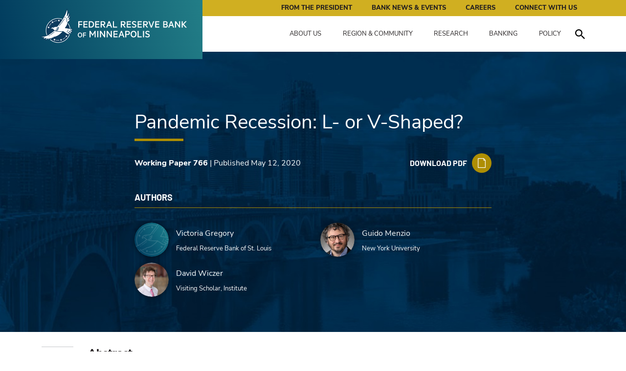

--- FILE ---
content_type: text/html; charset=utf-8
request_url: https://www.minneapolisfed.org/research/working-papers/pandemic-recession-l-or-v-shaped
body_size: 19860
content:
<!DOCTYPE html><html lang="en"><head><meta charSet="utf-8"/><meta name="viewport" content="width=device-width"/><link rel="icon" type="image/png" sizes="32x32" href="/favicon-32x32.png"/><title>Pandemic Recession: L- or V-Shaped? | Federal Reserve Bank of Minneapolis</title><meta name="title" content="Pandemic Recession: L- or V-Shaped? | Federal Reserve Bank of Minneapolis"/><meta name="description" content=""/><meta name="publications" content="Research Working Papers"/><meta name="ess:pagetype" content="Paper"/><meta name="ess:parenttopic" content="Research"/><meta name="ess:publishdatetime" content="2020-05-12T05:00:00Z"/><meta name="sortDate" content="2020-05-12T05:00:00Z"/><meta name="relative-publish-dates" content="Past 10 Years"/><meta property="og:type" content="website"/><meta property="og:url" content="/research/working-papers/pandemic-recession-l-or-v-shaped"/><meta property="og:title" content="Pandemic Recession: L- or V-Shaped? | Federal Reserve Bank of Minneapolis"/><meta name="og:description" content=""/><meta property="og:image" content="/-/media/images/research/sr/key-image-generic/sr-hcol.png"/><meta name="twitter:card" content="summary_large_image"/><meta name="twitter:title" content="Pandemic Recession: L- or V-Shaped? | Federal Reserve Bank of Minneapolis"/><meta name="twitter:description" content=""/><meta name="twitter:url" content="/research/working-papers/pandemic-recession-l-or-v-shaped"/><meta name="twitter:image" content="/-/media/images/research/sr/key-image-generic/sr-hcol.png"/><meta name="next-head-count" content="22"/><link rel="preload" href="/_next/static/media/ba589f78dbc8687a-s.p.woff2" as="font" type="font/woff2" crossorigin="anonymous" data-next-font="size-adjust"/><link rel="preload" href="/_next/static/media/5f5027ccbe3e5871-s.p.woff2" as="font" type="font/woff2" crossorigin="anonymous" data-next-font="size-adjust"/><link rel="preload" href="/_next/static/media/e77288c387d37b79-s.p.woff2" as="font" type="font/woff2" crossorigin="anonymous" data-next-font="size-adjust"/><link rel="preload" href="/_next/static/media/5db7d341bde4960f-s.p.woff2" as="font" type="font/woff2" crossorigin="anonymous" data-next-font="size-adjust"/><link rel="preload" href="/_next/static/media/fc36caba970e3f79-s.p.woff2" as="font" type="font/woff2" crossorigin="anonymous" data-next-font="size-adjust"/><link rel="preload" href="/_next/static/media/56d8a1c2c4f9ae43-s.p.woff2" as="font" type="font/woff2" crossorigin="anonymous" data-next-font="size-adjust"/><link rel="preload" href="/_next/static/media/a09404883fbfd53c-s.p.woff2" as="font" type="font/woff2" crossorigin="anonymous" data-next-font="size-adjust"/><link rel="preload" href="/_next/static/media/504d972807344a18-s.p.woff2" as="font" type="font/woff2" crossorigin="anonymous" data-next-font="size-adjust"/><link rel="preload" href="/_next/static/media/cbb8a7defadc46de-s.p.woff2" as="font" type="font/woff2" crossorigin="anonymous" data-next-font="size-adjust"/><link rel="preload" href="/_next/static/css/c3ec226a0a08802b.css" as="style"/><link rel="stylesheet" href="/_next/static/css/c3ec226a0a08802b.css" data-n-g=""/><link rel="preload" href="/_next/static/css/706e79a094b4a8e8.css" as="style"/><link rel="stylesheet" href="/_next/static/css/706e79a094b4a8e8.css" data-n-p=""/><noscript data-n-css=""></noscript><script defer="" nomodule="" src="/_next/static/chunks/polyfills-c67a75d1b6f99dc8.js"></script><script src="/js/libs/jquery-3.7.1.min.js" defer="" data-nscript="beforeInteractive"></script><script src="/js/libs/ie9.js" defer="" data-nscript="beforeInteractive"></script><script src="/js/libs/highcharts9/highcharts.js" defer="" data-nscript="beforeInteractive"></script><script src="/js/libs/highcharts9/modules/data.js" defer="" data-nscript="beforeInteractive"></script><script src="/js/libs/highcharts9/modules/exporting.js" defer="" data-nscript="beforeInteractive"></script><script src="/js/libs/highcharts9/highcharts-more.js" defer="" data-nscript="beforeInteractive"></script><script src="/js/libs/slick.min.js" defer="" data-nscript="beforeInteractive"></script><script src="/_next/static/chunks/webpack-9efb116dbf1654cc.js" defer=""></script><script src="/_next/static/chunks/framework-0c7baedefba6b077.js" defer=""></script><script src="/_next/static/chunks/main-2e9af072acc42982.js" defer=""></script><script src="/_next/static/chunks/pages/_app-30902448fc067842.js" defer=""></script><script src="/_next/static/chunks/58-41ea86b02fa09132.js" defer=""></script><script src="/_next/static/chunks/pages/%5B%5B...path%5D%5D-1a644021cc558249.js" defer=""></script><script src="/_next/static/-lFgTU4LD8LrCCnzBED_2/_buildManifest.js" defer=""></script><script src="/_next/static/-lFgTU4LD8LrCCnzBED_2/_ssgManifest.js" defer=""></script><style id="__jsx-554125439">:root{--font-barlow:'__barlow_b63fa2', '__barlow_Fallback_b63fa2', 'Barlow', san-serif;--font-nunito:'__nunito_7fd573', '__nunito_Fallback_7fd573', 'Nunito Sans', sans-serif}</style></head><body><noscript><iframe src="https://www.googletagmanager.com/ns.html?id=GTM-PTBLDZW" height="0" width="0" style="display:none;visibility:hidden"></iframe></noscript><script async="">var _ctct_m = "893dd8ef8163c5909e767b76354dca4e";</script><script id="signupScript" src="https://static.ctctcdn.com/js/signup-form-widget/current/signup-form-widget.min.js" async=""></script><div id="__next"><div id="i9-t-base"><header id="header-nav" class="i9-c-header__container container-fluid"><a class="i9-c-header__skip" href="/research/working-papers/pandemic-recession-l-or-v-shaped#main">Skip to main content</a><div class="row"><div class="i9-c-header"><div class="i9-c-header__logo i9-u-background-gradient"><a class="i9-c-header__logo--anchor" href="/"><img src="/images/mfed-logo.svg" alt="Site logo"/><span class="sr-only">Federal Reserve Bank of Minneapolis: Pursuing an Economy that works for all of us.</span></a><div class="i9-c-header__mobile d-flex d-lg-none"><button aria-expanded="false" id="search-button" class="i9-c-header__navigation--search i9-js-search-transform i9-c-header__mobile--button d-flex d-lg-none"><div class="i9-c-header__navigation--search-icon__wrapper"><svg class="i9-c-header__navigation--search-icon" version="1.1" xmlns="http://www.w3.org/2000/svg" xmlns:xlink="http://www.w3.org/1999/xlink" x="0px" y="0px" width="446.25px" height="446.25px" viewBox="0 0 446.25 446.25" xml:space="preserve"><g id="search"><path d="M318.75,280.5h-20.4l-7.649-7.65c25.5-28.05,40.8-66.3,40.8-107.1C331.5,73.95,257.55,0,165.75,0S0,73.95,0,165.75   S73.95,331.5,165.75,331.5c40.8,0,79.05-15.3,107.1-40.8l7.65,7.649v20.4L408,446.25L446.25,408L318.75,280.5z M165.75,280.5   C102,280.5,51,229.5,51,165.75S102,51,165.75,51S280.5,102,280.5,165.75S229.5,280.5,165.75,280.5z"></path></g></svg></div><span class="i9-c-header__hamburger--label"><span class="i9-js-label--open" data-text="CLOSE">Search</span><span class="i9-js-label--close">Close</span></span></button><button class="i9-c-header__hamburger i9-c-header__mobile--button d-flex d-lg-none" aria-expanded="false"><span class="i9-c-header__hamburger--icon"></span><span class="i9-c-header__hamburger--label"><span class="i9-js-label--open" data-text="CLOSE">Menu</span><span class="i9-js-label--close">Close</span></span></button></div></div><div class="i9-c-mobile-nav__container"></div></div></div></header><main id="main"><div class="i9-c-title-banner i9-u-container-fluid__background container-fluid"><div class="row"><div class="container"><div class="row"><div class="col-xs-12 col-lg-8 offset-lg-2"><div class="i9-c-title-banner__title--container"><h1 class="i9-c-title-banner__title--title" data-ce="false" content-editable="false">Pandemic Recession: L- or V-Shaped?</h1><div class="i9-c-title-banner__download--block"><p class="i9-c-title-banner__title--date"><a href="/economic-research/working-papers">Working Paper 766</a> | Published May 12, 2020</p><a class="i9-c-title-banner__download--block" href="/research/wp/wp766.pdf"><span class="i9-c-title-banner__download--label">Download PDF</span><span class="i9-c-title-banner__download--icon"><svg x="0px" y="0px" width="15.5px" height="19.2px" viewBox="0 0 15.5 19.2" xml:space="preserve"><g><path d="M11.8,0H1.3C0.6,0,0,0.6,0,1.3v16.6c0,0.7,0.6,1.3,1.3,1.3h12.9c0.7,0,1.3-0.6,1.3-1.3V4L11.8,0z    M12.1,1.9 l1.6,1.7h-1.6V1.9z M14.4,17.9c0,0.1-0.1,0.2-0.2,0.2H1.3c-0.1,0-0.2-0.1-0.2-0.2V1.3c0-0.1,0.1-0.2,0.2-0.2h9.8v3.1   c0,0.3,0.2,0.5,0.5,0.5h2.8V17.9z"></path></g></svg></span></a></div></div><div class="i9-c-section-title"><h4 class="i9-c-section-title__title ">Authors</h4></div><div class="row"><div class="col-12 col-lg-6"><div class="i9-c-person-block--small " data-wf="person Block (Small)"><div class="i9-c-person-block--small__image--container"><div class="i9-c-person-block--small__image--wrapper"><img alt="Default people image" width="1350" height="1350" class="i9-c-person-block--small__image js-lazy-reveal" src="/-/media/assets/people/mpls-person-fallback-key.png"/></div></div><div class="i9-c-person-block--small__content--container"><div class="i9-c-person-block--small__content--name"><p class="i9-u-margin-bottom-0">Victoria Gregory</p><small class="i9-c-person-block--small__content--position">Federal Reserve Bank of St. Louis</small></div></div></div></div><div class="col-12 col-lg-6"><div class="i9-c-person-block--small " data-wf="person Block (Small)"><div class="i9-c-person-block--small__image--container"><a class="i9-c-person-block--small__image--wrapper" href="/people/guido-menzio"><img alt="author photo not available" width="125" height="167" class="i9-c-person-block--small__image js-lazy-reveal" src="/-/media/assets/people/guido-menzio/gmenzio-photo.jpg"/></a></div><div class="i9-c-person-block--small__content--container"><div class="i9-c-person-block--small__content--name"><a href="/people/guido-menzio">Guido Menzio</a><small class="i9-c-person-block--small__content--position">New York University</small></div></div></div></div><div class="col-12 col-lg-6"><div class="i9-c-person-block--small " data-wf="person Block (Small)"><div class="i9-c-person-block--small__image--container"><a class="i9-c-person-block--small__image--wrapper" href="/people/david-wiczer"><img alt="David Wiczer" width="300" height="300" class="i9-c-person-block--small__image js-lazy-reveal" src="/-/media/assets/people/david-wiczer/david-wiczer.jpg"/></a></div><div class="i9-c-person-block--small__content--container"><div class="i9-c-person-block--small__content--name"><a href="/people/david-wiczer">David Wiczer</a><small class="i9-c-person-block--small__content--position">Visiting Scholar, Institute</small></div></div></div></div></div></div></div></div></div><div class="responsive-image-wrapper"><img alt="" width="1397" height="996" sizes="(max-width: 576px) 576px, (max-width: 768px) 768px, 992px" class="i9-u-container-fluid__background--image" srcSet="/-/jssmedia/assets/backgroundimages/mfed-banner-bg.jpg?mw=576 576w, /-/jssmedia/assets/backgroundimages/mfed-banner-bg.jpg?mw=768 768w, /-/jssmedia/assets/backgroundimages/mfed-banner-bg.jpg?mw=992 992w" src="/-/media/assets/backgroundimages/mfed-banner-bg.jpg?h=996&amp;iar=0&amp;w=1397&amp;hash=117C0A15987FF4C2CE0DFA9CD6F59FEA"/></div></div><div class="i9-c-article-sticky-header__container i9-u-background-primary container-fluid container-fluid-no-overlow" data-wf="Article Sticky Header" style="top:-200px"><div class="row"><div class="container"><div class="i9-c-article-sticky-header"><div class="i9-c-article-sticky-header__title h3" data-ce="false">Pandemic Recession: L- or V-Shaped?</div></div></div></div><div class="i9-c-article-sticky-header__progress-bar i9-js-article-sticky-header__progress-bar i9-u-background-dark-gradient-noangle"></div></div><div class="i9-u-padding-top i9-u-padding-bottom container"><div class="row"><div id="social-start" class="col-12 col-lg-1 d-lg-block"><div class="i9-c-social-share-block"><div class="i9-c-social-share-block__title">Share</div><div class="i9-c-social-icon-block"><a class="i9-c-social-icon" href="/research/working-papers/pandemic-recession-l-or-v-shaped#"><svg version="1.1" xmlns="http://www.w3.org/2000/svg" xmlns:xlink="http://www.w3.org/1999/xlink" x="0px" y="0px" width="96.124px" height="96.123px" viewBox="0 0 96.124 96.123" xml:space="preserve" focusable="false" aria-hidden="true" aria-label="facebook"><g><path d="M72.089,0.02L59.624,0C45.62,0,36.57,9.285,36.57,23.656v10.907H24.037c-1.083,0-1.96,0.878-1.96,1.961v15.803   c0,1.083,0.878,1.96,1.96,1.96h12.533v39.876c0,1.083,0.877,1.96,1.96,1.96h16.352c1.083,0,1.96-0.878,1.96-1.96V54.287h14.654   c1.083,0,1.96-0.877,1.96-1.96l0.006-15.803c0-0.52-0.207-1.018-0.574-1.386c-0.367-0.368-0.867-0.575-1.387-0.575H56.842v-9.246   c0-4.444,1.059-6.7,6.848-6.7l8.397-0.003c1.082,0,1.959-0.878,1.959-1.96V1.98C74.046,0.899,73.17,0.022,72.089,0.02z"></path></g></svg><span class="sr-only">Facebook</span></a><a class="i9-c-social-icon" href="/research/working-papers/pandemic-recession-l-or-v-shaped#"><svg version="1.1" xmlns="http://www.w3.org/2000/svg" xmlns:xlink="http://www.w3.org/1999/xlink" x="0px" y="0px" width="430.117px" height="430.117px" viewBox="0 0 430.117 430.117" xml:space="preserve" focusable="false" aria-hidden="true" aria-label="linkedin"><g><path d="M430.117,261.543V420.56h-92.188V272.193c0-37.271-13.334-62.707-46.703-62.707   c-25.473,0-40.632,17.142-47.301,33.724c-2.432,5.928-3.058,14.179-3.058,22.477V420.56h-92.219c0,0,1.242-251.285,0-277.32h92.21   v39.309c-0.187,0.294-0.43,0.611-0.606,0.896h0.606v-0.896c12.251-18.869,34.13-45.824,83.102-45.824   C384.633,136.724,430.117,176.361,430.117,261.543z M52.183,9.558C20.635,9.558,0,30.251,0,57.463   c0,26.619,20.038,47.94,50.959,47.94h0.616c32.159,0,52.159-21.317,52.159-47.94C103.128,30.251,83.734,9.558,52.183,9.558z   M5.477,420.56h92.184v-277.32H5.477V420.56z"></path></g></svg><span class="sr-only">LinkedIn</span></a><a class="i9-c-social-icon" href="/research/working-papers/pandemic-recession-l-or-v-shaped#"><svg xmlns="http://www.w3.org/2000/svg" height="16" width="16" viewBox="0 0 512 512" fill="#ffffff" aria-label="twitter"><path d="M389.2 48h70.6L305.6 224.2 487 464H345L233.7 318.6 106.5 464H35.8L200.7 275.5 26.8 48H172.4L272.9 180.9 389.2 48zM364.4 421.8h39.1L151.1 88h-42L364.4 421.8z"></path></svg><span class="sr-only">Twitter</span></a></div></div></div><div id="article-start" class="col-12 col-lg-7"><div class="i9-c-rich-text-area"><h2 class="h3">Abstract</h2><p class="i9-e-p__large i9-js-markdown" itemProp="abstract">We develop and calibrate a search-theoretic model of the labor market in order to forecast the evolution of the aggregate US labor market during and after the coronavirus pandemic. The model is designed to capture the heterogeneity of the transitions of individual workers across states of unemployment and employment and across different employers. The model is designed also to capture the trade-offs in the choice between temporary and permanent layoffs. Under reasonable parametrizations of the model, the lockdown instituted to prevent the spread of the novel coronavirus is shown to have long-lasting negative effects on unemployment. This is because the lockdown disproportionately disrupts the employment of workers who need years to find stable jobs.
</p><br/><div><a class="h3" href="/research/wp/wp766.pdf">Download PDF</a></div><br/><div>DOI: <a href="https://doi.org/10.21034/wp.766
">https://doi.org/10.21034/wp.766
</a></div><hr/><div class="i9-js-markdown">Published in the _Quarterly Review_, Vol. 40, No. 1, https://doi.org/10.21034/qr.4011.</div></div></div><div class="col-12 col-lg-3 offset-lg-1"></div></div></div><div class="container-fluid"><div class="row"><div class="container"><div class="i9-c-email-banner row no-gutters"><div class="i9-c-email-banner__content col-xs-12 col-lg-4"><h3 class="i9-c-email-banner__content-title">Sign up for news and events</h3><div class="i9-c-email-banner__content-description"><style>
  .i9-c-email-banner div.ctct-form-embed div.ctct-form-field {width: 55%;}
  
  .i9-c-email-banner .i9-c-email-banner__content.col-xs-12.col-lg-4 {flex: 0 0 100%; max-width: 100%;}
  
  .i9-c-email-banner div.ctct-form-embed .ctct-form-defaults {padding: 0px;}
  
  .i9-c-email-banner div.ctct-form-embed fieldset.ctct-form-lists {margin-bottom: 0px; font-size: 14px; padding: 0px 20px;}
  
  .i9-c-email-banner div.ctct-form-embed p.ctct-form-footer {display: none;}
  
  .i9-c-email-banner div.ctct-form-embed form.ctct-form-custom div.ctct-form-listitem {margin-bottom: 0px;}
  
  .i9-c-email-banner div.ctct-form-embed form.ctct-form-custom fieldset.ctct-form-lists legend.ctct-form-lists-legend {left: 0px;}
  
  .i9-c-email-banner .i9-c-email-banner div.ctct-form-embed .ctct-form-custom .ctct-form-field .ctct-form-label {position: relative; top: 0px;}
  
  @media (max-width: 768px) {
  	.i9-c-email-banner div.ctct-form-embed form.ctct-form-custom {
  		flex-wrap: wrap;
  	}
  	.i9-c-email-banner div.ctct-form-embed fieldset.ctct-form-lists {
  		margin: 20px 20px 20px 0;
  	}
  	.i9-c-email-banner div.ctct-form-embed div.ctct-form-field {
  		width:100%;
  	}
  }
  </style>
  Sign up for emails to get the latest news, research, and information from the Federal Reserve Bank of Minneapolis</div></div><div class="ctct-inline-form" data-form-id="d6d6fc81-0b8a-4a3d-a2d5-82ff85849b17"></div></div></div></div></div></main><footer class="i9-c-footer container-fluid"><div class="container"><div class="i9-c-footer__container--large row"><div class="col-12 col-md-6 col-lg-4"><div class="i9-c-footer__logo"><a class="i9-c-footer__logo--anchor" href="/"><img src="/images/mfed-logo.svg" alt="Site logo"/></a></div></div><div class="col-12 col-md-5 col-lg-7 offset-md-1"><div class="i9-c-footer__content"><p class="i9-c-footer__content--header">We serve the public by pursuing a growing economy and stable financial system that work for all of us.<br /></p><a class="i9-e-link-bold i9-e-link-bold__large" href="/about-us">LEARN MORE</a></div></div></div><div class="i9-c-footer__container row"><div class="col-12 col-xs-12 col-sm-6"><div class="i9-c-footer__content"><nav class="i9-c-footer__nav i9-c-footer__nav--thin" aria-label="Footer thin navigation menu"><ul class="i9-c-footer__nav--ul"><li class="i9-c-footer__nav--li"><a class="i9-c-footer__nav--a" href="/about-us">About Us</a></li><li class="i9-c-footer__nav--li"><a class="i9-c-footer__nav--a" href="/research">Research</a></li><li class="i9-c-footer__nav--li"><a class="i9-c-footer__nav--a" href="/region-and-community">Region &amp; Community</a></li><li class="i9-c-footer__nav--li"><a class="i9-c-footer__nav--a" href="/banking">Banking</a></li><li class="i9-c-footer__nav--li"><a class="i9-c-footer__nav--a" href="/policy">Policy</a></li><li class="i9-c-footer__nav--li"><a class="i9-c-footer__nav--a" href="/news-and-events">News &amp; Events</a></li><li class="i9-c-footer__nav--li"><a class="i9-c-footer__nav--a" href="/connect/contact-us">Contact Us</a></li><li class="i9-c-footer__nav--li"><a class="i9-c-footer__nav--a" href="/about-us/careers">Careers</a></li><li class="i9-c-footer__nav--li"><a class="i9-c-footer__nav--a" href="/people/neel-kashkari">President Kashkari</a></li></ul></nav></div></div><div class="col-12 col-xs-12 col-sm-6"><nav class="i9-c-footer__nav i9-c-footer__nav--bold" aria-label="Footer bold navigation menu"><ul class="i9-c-footer__nav--ul"><li class="i9-c-footer__nav--li"><a class="i9-c-footer__nav--a" href="/economic-research">Economic Research</a></li><li class="i9-c-footer__nav--li"><a class="i9-c-footer__nav--a" href="/indiancountry">Center for Indian Country Development</a></li><li class="i9-c-footer__nav--li"><a class="i9-c-footer__nav--a" href="/institute">Opportunity &amp; Inclusive Growth Institute</a></li></ul></nav></div></div><div class="i9-c-footer__container i9-c-footer__container--block-mobile row"><div class="i9-c-footer__form col col-lg-9" data-wf="Email Form Block"><div class="i9-c-footer__form-group form-group"><label for="i9-e-footer-form" class="i9-c-footer__form--inline"><span>Sign up for news and events</span></label><div class="i9-c-footer__constant-contact"><div class="ctct-inline-form" data-form-id="69b7c61a-a153-4341-8805-31a5b7bbb2e9"></div></div></div></div><div class="col col-lg-3"><div class="i9-c-social-icon-block"><a href="https://www.linkedin.com/company/federal-reserve-bank-of-minneapolis/" class="i9-c-social-icon"><svg version="1.1" xmlns="http://www.w3.org/2000/svg" xmlns:xlink="http://www.w3.org/1999/xlink" x="0px" y="0px" width="430.117px" height="430.117px" viewBox="0 0 430.117 430.117" xml:space="preserve" focusable="false" aria-hidden="true" aria-label="linkedin"><g><path d="M430.117,261.543V420.56h-92.188V272.193c0-37.271-13.334-62.707-46.703-62.707   c-25.473,0-40.632,17.142-47.301,33.724c-2.432,5.928-3.058,14.179-3.058,22.477V420.56h-92.219c0,0,1.242-251.285,0-277.32h92.21   v39.309c-0.187,0.294-0.43,0.611-0.606,0.896h0.606v-0.896c12.251-18.869,34.13-45.824,83.102-45.824   C384.633,136.724,430.117,176.361,430.117,261.543z M52.183,9.558C20.635,9.558,0,30.251,0,57.463   c0,26.619,20.038,47.94,50.959,47.94h0.616c32.159,0,52.159-21.317,52.159-47.94C103.128,30.251,83.734,9.558,52.183,9.558z   M5.477,420.56h92.184v-277.32H5.477V420.56z"></path></g></svg><span class="sr-only">LinkedIn</span></a><a href="https://www.instagram.com/minneapolisfed/?hl=en" class="i9-c-social-icon"><svg xmlns="http://www.w3.org/2000/svg" viewBox="0 0 1000 1000" aria-label="instagram"><path d="M295.42,6c-53.2,2.51-89.53,11-121.29,23.48-32.87,12.81-60.73,30-88.45,57.82S40.89,143,28.17,175.92c-12.31,31.83-20.65,68.19-23,121.42S2.3,367.68,2.56,503.46,3.42,656.26,6,709.6c2.54,53.19,11,89.51,23.48,121.28,12.83,32.87,30,60.72,57.83,88.45S143,964.09,176,976.83c31.8,12.29,68.17,20.67,121.39,23s70.35,2.87,206.09,2.61,152.83-.86,206.16-3.39S799.1,988,830.88,975.58c32.87-12.86,60.74-30,88.45-57.84S964.1,862,976.81,829.06c12.32-31.8,20.69-68.17,23-121.35,2.33-53.37,2.88-70.41,2.62-206.17s-.87-152.78-3.4-206.1-11-89.53-23.47-121.32c-12.85-32.87-30-60.7-57.82-88.45S862,40.87,829.07,28.19c-31.82-12.31-68.17-20.7-121.39-23S637.33,2.3,501.54,2.56,348.75,3.4,295.42,6m5.84,903.88c-48.75-2.12-75.22-10.22-92.86-17-23.36-9-40-19.88-57.58-37.29s-28.38-34.11-37.5-57.42c-6.85-17.64-15.1-44.08-17.38-92.83-2.48-52.69-3-68.51-3.29-202s.22-149.29,2.53-202c2.08-48.71,10.23-75.21,17-92.84,9-23.39,19.84-40,37.29-57.57s34.1-28.39,57.43-37.51c17.62-6.88,44.06-15.06,92.79-17.38,52.73-2.5,68.53-3,202-3.29s149.31.21,202.06,2.53c48.71,2.12,75.22,10.19,92.83,17,23.37,9,40,19.81,57.57,37.29s28.4,34.07,37.52,57.45c6.89,17.57,15.07,44,17.37,92.76,2.51,52.73,3.08,68.54,3.32,202s-.23,149.31-2.54,202c-2.13,48.75-10.21,75.23-17,92.89-9,23.35-19.85,40-37.31,57.56s-34.09,28.38-57.43,37.5c-17.6,6.87-44.07,15.07-92.76,17.39-52.73,2.48-68.53,3-202.05,3.29s-149.27-.25-202-2.53m407.6-674.61a60,60,0,1,0,59.88-60.1,60,60,0,0,0-59.88,60.1M245.77,503c.28,141.8,115.44,256.49,257.21,256.22S759.52,643.8,759.25,502,643.79,245.48,502,245.76,245.5,361.22,245.77,503m90.06-.18a166.67,166.67,0,1,1,167,166.34,166.65,166.65,0,0,1-167-166.34" transform="translate(-2.5 -2.5)"></path></svg><span class="sr-only">Instagram</span></a><a href="https://www.threads.net/@minneapolisfed" class="i9-c-social-icon"><svg version="1.1" id="Layer_1" xmlns="http://www.w3.org/2000/svg" xmlns:xlink="http://www.w3.org/1999/xlink" x="0px" y="0px" viewBox="0 0 878 1000" xml:space="preserve" aria-label="threads"><g><path d="M446.7,1000h-0.3c-149.2-1-263.9-50.2-341-146.2C36.9,768.3,1.5,649.4,0.3,500.4v-0.7c1.2-149.1,36.6-267.9,105.2-353.4     C182.5,50.2,297.3,1,446.4,0h0.3h0.3c114.4,0.8,210.1,30.2,284.4,87.4c69.9,53.8,119.1,130.4,146.2,227.8l-85,23.7     c-46-165-162.4-249.3-346-250.6c-121.2,0.9-212.9,39-272.5,113.2C118.4,271,89.6,371.4,88.5,500c1.1,128.6,29.9,229,85.7,298.5     c59.6,74.3,151.3,112.4,272.5,113.2c109.3-0.8,181.6-26.3,241.7-85.2c68.6-67.2,67.4-149.7,45.4-199.9     c-12.9-29.6-36.4-54.2-68.1-72.9c-8,56.3-25.9,101.9-53.5,136.3c-36.9,45.9-89.2,71-155.4,74.6c-50.1,2.7-98.4-9.1-135.8-33.4     c-44.3-28.7-70.2-72.5-73-123.5c-2.7-49.6,17-95.2,55.4-128.4c36.7-31.7,88.3-50.3,149.3-53.8c44.9-2.5,87-0.5,125.8,5.9     c-5.2-30.9-15.6-55.5-31.2-73.2c-21.4-24.4-54.5-36.8-98.3-37.1c-0.4,0-0.8,0-1.2,0c-35.2,0-83,9.7-113.4,55L261.2,327     c40.8-60.6,107-94,186.6-94c0.6,0,1.2,0,1.8,0c133.1,0.8,212.4,82.3,220.3,224.5c4.5,1.9,9,3.9,13.4,5.9     c62.1,29.2,107.5,73.4,131.4,127.9c33.2,75.9,36.3,199.6-64.5,298.3C673.1,965,579.6,999.1,447,1000L446.7,1000L446.7,1000z     M488.5,512.9c-10.1,0-20.3,0.3-30.8,0.9c-76.5,4.3-124.2,39.4-121.5,89.3c2.8,52.3,60.5,76.6,116,73.6     c51-2.7,117.4-22.6,128.6-154.6C552.6,516,521.7,512.9,488.5,512.9z"></path></g></svg><span class="sr-only">Threads</span></a><a href="https://www.facebook.com/MinneapolisFed" class="i9-c-social-icon"><svg version="1.1" xmlns="http://www.w3.org/2000/svg" xmlns:xlink="http://www.w3.org/1999/xlink" x="0px" y="0px" width="96.124px" height="96.123px" viewBox="0 0 96.124 96.123" xml:space="preserve" focusable="false" aria-hidden="true" aria-label="facebook"><g><path d="M72.089,0.02L59.624,0C45.62,0,36.57,9.285,36.57,23.656v10.907H24.037c-1.083,0-1.96,0.878-1.96,1.961v15.803   c0,1.083,0.878,1.96,1.96,1.96h12.533v39.876c0,1.083,0.877,1.96,1.96,1.96h16.352c1.083,0,1.96-0.878,1.96-1.96V54.287h14.654   c1.083,0,1.96-0.877,1.96-1.96l0.006-15.803c0-0.52-0.207-1.018-0.574-1.386c-0.367-0.368-0.867-0.575-1.387-0.575H56.842v-9.246   c0-4.444,1.059-6.7,6.848-6.7l8.397-0.003c1.082,0,1.959-0.878,1.959-1.96V1.98C74.046,0.899,73.17,0.022,72.089,0.02z"></path></g></svg><span class="sr-only">Facebook</span></a><a href="https://twitter.com/MinneapolisFed" class="i9-c-social-icon"><svg xmlns="http://www.w3.org/2000/svg" height="16" width="16" viewBox="0 0 512 512" fill="#ffffff" aria-label="twitter"><path d="M389.2 48h70.6L305.6 224.2 487 464H345L233.7 318.6 106.5 464H35.8L200.7 275.5 26.8 48H172.4L272.9 180.9 389.2 48zM364.4 421.8h39.1L151.1 88h-42L364.4 421.8z"></path></svg><span class="sr-only">Twitter</span></a></div></div></div></div><div class="i9-c-footer__container row"><div class="col"><div class="i9-c-footer__content"><div class="i9-c-footer__content--copy-right"><span>©<!-- -->2026<!-- --> Federal Reserve Bank of Minneapolis.</span> <span>All Rights Reserved.</span><ul class="i9-u-piped-links"><li class="i9-u-piped-link"><a title="Disclaimer" href="/site-information/disclaimer"> <!-- -->Disclaimer<!-- --> </a></li><li class="i9-u-piped-link"><a title="Accessibility" href="/site-information/accessibility"> <!-- -->Accessibility<!-- --> </a></li><li class="i9-u-piped-link"><a title="Privacy" href="/site-information/privacy-policies"> <!-- -->Privacy<!-- --> </a></li><li class="i9-u-piped-link"><a title="Transparency" href="/site-information/transparency"> <!-- -->Transparency<!-- --> </a></li></ul></div></div></div></div><div class="i9-e-logo i9-e-logo-mark"><svg version="1.1" xmlns="http://www.w3.org/2000/svg" xmlns:xlink="http://www.w3.org/1999/xlink" x="0px" y="0px" width="50.56px" height="52.09px" viewBox="0 0 50.56 52.09" xml:space="preserve" focusable="false" aria-hidden="true" data-testid="logo-mark"><defs></defs><g><g><path class="st0" style="fill:#0c3b5d" d="M8.39,48.96c-0.05,0-0.09-0.01-0.14-0.02c-0.14-0.04-0.24-0.15-0.28-0.29c-0.17-0.56,0.02-1.36,0.1-1.93   c0.04-0.31,0.12-0.56,0.21-0.82c-0.32,0.12-0.54,0.22-0.87,0.32c-0.7,0.23-1.76,0.6-2.48,0.73c-0.13,0.02-0.26-0.01-0.36-0.09   c-0.1-0.08-0.16-0.21-0.16-0.34c0-0.5,0.3-1.03,0.49-1.48c0.1-0.23,0.21-0.43,0.33-0.61c-0.78,0.01-1.54-0.07-2.29-0.23   c-0.85-0.18-1.9-0.43-2.68-0.82c-0.18-0.09-0.27-0.28-0.24-0.48c0.04-0.19,0.2-0.34,0.4-0.36c0.26-0.02,0.64-0.06,1.1-0.11   c1.91-0.21,5.46-0.6,8.69-1.91c1.7-0.69,3.3-1.82,6.48-4.09c1.45-1.03,2.87-2.11,4.24-3.21c-0.31-0.27-0.62-0.55-0.91-0.82   l-0.03-0.03c-0.37-0.34-1.05-0.98-1.59-1.09c-0.13-0.03-0.26-0.04-0.27-0.04c-0.06,0-0.36-0.02-0.69,0.09   c-0.47,0.15-0.78,0.48-0.93,0.66c-0.11,0.14-0.29,0.2-0.46,0.15c-0.17-0.05-0.3-0.19-0.32-0.37l-0.12-1c0-0.02,0-0.05,0-0.07   c0.04-0.92,0.43-1.4,0.66-1.61c0.2-0.17,0.6-0.44,1.08-0.6l0.12-0.04c0.12-0.04,0.2-0.06,0.3-0.13c0.08-0.05,0.2-0.15,0.29-0.31   c0.2-0.33,0.46-0.75,7.54-1.23c0.58-0.7,3.12-3.78,4.82-6.14c2.07-2.88,4.91-6.83,7.41-12.43c1.13-2.53,2.1-5.18,2.87-7.89   c0.05-0.18,0.21-0.31,0.39-0.32c0.18-0.01,0.36,0.09,0.43,0.26c0.26,0.57,0.47,1.16,0.64,1.76c0.59,2.1,0.47,3.8,0.38,4.92   c-0.02,0.34-0.06,0.68-0.1,1.02l1.46-2.71c0.09-0.17,0.28-0.26,0.47-0.23c0.19,0.03,0.33,0.18,0.36,0.37   c0.11,0.78,0.15,1.57,0.13,2.35c-0.03,1.08-0.19,2.14-0.47,3.19l1.06-1.43c0.11-0.15,0.31-0.22,0.49-0.16   c0.18,0.06,0.3,0.22,0.31,0.41c0.01,0.92-0.07,1.84-0.26,2.74c-0.23,1.12-0.6,2.2-1.11,3.22l0.89-0.49   c0.16-0.09,0.35-0.07,0.49,0.04c0.14,0.11,0.2,0.3,0.15,0.47c-0.35,1.21-0.93,2.32-1.71,3.29c-0.52,0.65-1.13,1.23-1.8,1.72   c-0.15,1.67-0.59,3.29-1.28,4.81c-0.55,1.2-1.25,2.31-2.09,3.32l10.69,1.63c0.14,0.02,0.27,0.11,0.33,0.25   c0.06,0.13,0.06,0.29-0.02,0.41c-0.26,0.44-0.57,0.84-0.95,1.18c-0.27,0.25-0.59,0.45-0.88,0.61c0.27,0.1,0.56,0.2,0.89,0.32   c0.12,0.04,0.21,0.13,0.26,0.24c0.05,0.11,0.05,0.24,0,0.36c-0.23,0.49-0.54,0.93-0.93,1.3c-0.24,0.23-0.51,0.42-0.8,0.58   c0.16,0.08,0.34,0.15,0.52,0.23c0.12,0.05,0.21,0.16,0.24,0.28c0.03,0.13,0.01,0.26-0.06,0.37c-0.25,0.36-0.69,0.86-1.38,1.21   c-0.58,0.29-1.15,0.38-1.6,0.39c0,0.01,0,0.02,0,0.03c-0.03,0.18-0.09,0.46-0.28,0.69c-0.4,0.48-0.9,0.7-1.25,0.79   c-0.4,0.13-1.06,0.26-1.84,0.11c-0.6-0.12-1.28-0.51-1.31-0.53c-0.02-0.01-1.06-0.69-1.58-1.03c-1.46-0.95-2.9-1.91-4.34-2.87   c-1.01,1.1-2.08,2.14-3.2,3.1c-2.05,1.75-4.16,3.56-7.36,4.61c-1.13,0.37-2.3,0.62-3.5,0.73l-0.45,1.25   c-0.03,0.12-0.11,0.21-0.22,0.27c-0.11,0.06-0.23,0.06-0.35,0.02l-1.5-0.61l-0.47,1.59c-0.05,0.11-0.14,0.2-0.26,0.24   c-0.12,0.04-0.24,0.03-0.35-0.02l-1.3-0.93l-0.55,1.49c-0.03,0.08-0.09,0.22-0.2,0.24c-0.02,0.01-0.06,0.01-0.11-0.01   c-0.47-0.16-1.5-1.47-1.5-1.47l-1.02,2.21c-0.08,0.14-0.24,0.36-0.41,0.36c0,0,0,0,0,0c-0.16,0-0.31-0.25-0.38-0.4l-0.85-1.96   c-0.26,0.32-0.62,0.81-0.91,1.1c-0.5,0.52-1.05,1.16-1.63,1.59C8.57,48.93,8.48,48.96,8.39,48.96z M9,44.84   c0.14,0,0.25,0.08,0.26,0.09c0.03,0.02,0.06,0.05,0.08,0.08c0.13,0.16,0.12,0.4-0.01,0.56c-0.28,0.33-0.63,0.87-0.73,1.62   c-0.03,0.22-0.04,0.45-0.02,0.68c0.33-0.28,0.66-0.58,0.96-0.89c0.42-0.44,0.81-0.91,1.16-1.4c0.09-0.12,0.24-0.19,0.39-0.18   c0.15,0.01,0.29,0.1,0.36,0.23c0.11,0.29,0.25,0.61,0.44,0.95c0.14,0.27,0.29,0.51,0.44,0.72c0.34-0.62,0.68-1.23,1.02-1.85   c0.02-0.02,0.12-0.13,0.29-0.14c0.18,0,0.29,0.12,0.31,0.14c0.17,0.19,0.38,0.39,0.62,0.6c0.21,0.18,0.42,0.33,0.6,0.45   c0.16-0.38,0.33-0.76,0.49-1.13c0.05-0.11,0.15-0.18,0.26-0.22c0.11-0.04,0.23-0.03,0.34,0.03c0.17,0.11,0.36,0.23,0.59,0.34   c0.25,0.12,0.49,0.21,0.69,0.27c0.2-0.47,0.4-0.94,0.6-1.41c0.09-0.21,0.33-0.32,0.55-0.24c0.18,0.1,0.39,0.2,0.62,0.29   c0.28,0.11,0.54,0.19,0.77,0.24c0.11-0.37,0.22-0.75,0.33-1.12c0.05-0.18,0.21-0.3,0.39-0.32c1.23-0.1,2.4-0.53,3.56-0.91   c3.03-1,5.08-2.75,7.06-4.44c1.18-1.01,2.32-2.12,3.38-3.3c0.15-0.16,0.39-0.19,0.57-0.07c1.53,1.03,3.08,2.05,4.64,3.08   c0.52,0.34,1.82,1.01,1.82,1.01c0.14,0.08,0.64,0.34,1.02,0.41c0.59,0.12,1.1,0.01,1.42-0.09c0.25-0.07,0.57-0.2,0.83-0.51   c0.03-0.04,0.05-0.11,0.07-0.18l-2.67-1.48c-0.2-0.11-0.28-0.37-0.18-0.58c0.1-0.21,0.32-0.2,0.53-0.12l0.07,0.03   c0.03,0.01,0.05,0.02,0.07,0.04l2.55,1.27c0.36,0.04,1.19,0.12,1.84-0.21c0.29-0.15,0.52-0.33,0.7-0.51   c-1.07-0.49-2.28-0.96-2.85-1.23c-0.43-0.2-0.72-0.33-0.92-0.44c-0.01,0-0.27-0.1-0.35-0.32c-0.01-0.04-0.06-0.18,0.02-0.32   c0.06-0.11,0.17-0.15,0.22-0.17c0.2-0.07,0.51,0.09,0.64,0.15c0.43,0.16,1.34,0.54,2.43,1.03c0.34-0.11,0.82-0.36,1.24-0.75   c0.19-0.18,0.49-0.48,0.63-0.7c-0.14-0.05-3.39-0.99-3.54-1.22c-0.06-0.08-0.1-0.36-0.05-0.44c0.07-0.12,0.31-0.1,0.33-0.1   c0.14,0.04,0.29,0.07,0.43,0.11c0.42,0.1,1.06,0.21,1.46,0.3c0.27-0.1,0.95-0.41,1.4-0.83c0.14-0.13,0.28-0.27,0.4-0.42   l-11.01-1.67c-0.16-0.02-0.3-0.14-0.35-0.29c-0.05-0.15-0.02-0.33,0.09-0.45c1.02-1.1,1.86-2.34,2.48-3.7   c0.68-1.49,1.09-3.08,1.22-4.72c0.01-0.13,0.08-0.25,0.19-0.33c0.67-0.47,1.87-1.45,2.38-2.09c0.47-0.58,1.01-1.74,1.31-2.42   l-1.74,1.2c-0.18,0.1-0.4,0.06-0.54-0.09c-0.14-0.15-0.16-0.37-0.05-0.54c0.87-1.33,1.56-3.43,1.87-4.96   c0.08-0.38,0.13-0.75,0.17-1.14l-2.56,4.07c-0.14,0.19-0.4,0.23-0.59,0.11c-0.2-0.12-0.26-0.38-0.15-0.58   c1.02-1.91,1.92-5,1.98-7.07c0.01-0.25,0.01-0.5,0-0.75l-2.59,5.24c-0.11,0.2-0.35,0.29-0.56,0.2c-0.21-0.09-0.32-0.32-0.25-0.54   c0.4-1.29,0.55-2.65,0.64-3.97c0.08-1.06,0.34-3.32-0.2-5.27c-0.04-0.15-0.09-0.3-0.14-0.45c-0.72,2.32-1.62,5.27-2.59,7.45   c-2.54,5.68-5.41,9.67-7.5,12.58c-1.94,2.7-4.95,6.3-4.98,6.34c-0.08,0.09-0.19,0.15-0.31,0.16c-5.75,0.38-6.85,0.73-7.06,0.85   c-0.18,0.28-0.39,0.45-0.54,0.55c-0.2,0.13-0.37,0.19-0.52,0.23l-0.1,0.03c-0.33,0.11-0.63,0.29-0.77,0.42   c-0.12,0.11-0.33,0.37-0.36,0.95l0.01,0.12c0.19-0.13,0.41-0.24,0.67-0.32c0.45-0.14,0.86-0.14,1.01-0.13   c0.02,0,0.21,0.01,0.4,0.05c0.77,0.17,1.55,0.88,2.01,1.31l0.03,0.03c0.41,0.38,0.84,0.76,1.28,1.14c0.1,0.09,0.16,0.21,0.15,0.34   c0,0.13-0.06,0.25-0.16,0.34c-1.51,1.23-3.09,2.43-4.69,3.57c-3.25,2.31-4.87,3.47-6.67,4.19c-2.97,1.2-6.8,1.55-8.84,1.79   c0.2,0.06,0.48,0.29,0.68,0.33c1.02,0.22,2.52,0.34,3.57,0.22c0.2-0.02,0.38,0.09,0.46,0.27c0.08,0.18,0.02,0.39-0.13,0.52   c-0.26,0.21-0.62,0.57-0.85,1.12c-0.07,0.18-0.13,0.36-0.16,0.54c0.5-0.11,0.99-0.24,1.47-0.4c0.72-0.23,1.41-0.53,2.1-0.84   C8.83,44.88,8.9,44.84,9,44.84z M46,32.5L46,32.5L46,32.5z M18.74,28.51L18.74,28.51L18.74,28.51z"></path><path class="st0" style="fill:#0c3b5d" d="M24.99,34.43l-0.51-0.48l0,0c0.03-0.12-0.27-0.57-0.67-0.93l-0.78-0.69l3.51,0.27   c-0.35-0.59-1.23-0.87-1.24-0.87l-1.55-0.49l3.85-0.46c-0.37-0.52-1.39-0.87-1.78-0.96l-1.52-0.35l3.66-0.78   c-0.14-0.17-0.36-0.4-0.7-0.64l0.4-0.57c0.96,0.68,1.16,1.28,1.18,1.35l0.11,0.36l-1.78,0.38c0.59,0.3,1.2,0.77,1.27,1.47   l0.03,0.34l-1.9,0.23c0.4,0.3,0.77,0.74,0.82,1.34l0.04,0.41l-2.53-0.2c0.16,0.23,0.29,0.48,0.3,0.73   C25.18,34.11,25.12,34.29,24.99,34.43z"></path><path class="st0" style="fill:#0c3b5d" d="M40.59,36.11c-0.08,0-0.16-0.03-0.22-0.1c-0.1-0.12-0.08-0.29,0.04-0.39c0.72-0.58,1.26-1.24,1.6-1.95   c0.12-0.25,0.22-0.51,0.28-0.76c0.14-0.53,0.11-0.88,0.11-0.88c-0.01-0.15,0.1-0.29,0.25-0.3c0.15-0.01,0.29,0.1,0.3,0.25   c0,0.02,0.04,0.44-0.12,1.08c-0.08,0.29-0.18,0.58-0.32,0.87c-0.38,0.78-0.97,1.5-1.75,2.13C40.71,36.09,40.65,36.11,40.59,36.11z   "></path><path class="st0" style="fill:#0c3b5d" d="M13.43,41.88c-0.1,0-0.2-0.06-0.25-0.16c-0.07-0.14-0.01-0.3,0.13-0.37c0.31-0.15,0.71-0.38,1.2-0.69   c0.13-0.08,0.3-0.05,0.38,0.08c0.08,0.13,0.05,0.3-0.08,0.38c-0.51,0.32-0.93,0.57-1.26,0.72C13.51,41.87,13.47,41.88,13.43,41.88   z"></path><path class="st0" style="fill:#0c3b5d" d="M15.75,40.43c-0.09,0-0.17-0.04-0.23-0.12c-0.09-0.13-0.06-0.3,0.07-0.39c2.58-1.8,5.87-4.5,5.9-4.52   c0.12-0.1,0.29-0.08,0.39,0.04c0.1,0.12,0.08,0.29-0.04,0.39c-0.03,0.03-3.33,2.73-5.94,4.55C15.86,40.42,15.81,40.43,15.75,40.43   z"></path><path class="st0" style="fill:#0c3b5d" d="M19.89,29.33c0.01,0.2,0.17,0.36,0.37,0.35c0.2-0.01,0.36-0.17,0.35-0.37c-0.01-0.2-0.17-0.36-0.37-0.35   C20.04,28.96,19.88,29.13,19.89,29.33"></path><path class="st0" style="fill:#0c3b5d" d="M19.64,29.22l-0.28-0.01l-0.14-0.01c0,0,0.33-0.46,1.02-0.48c0.69-0.02,1.98,0.31,1.98,0.31"></path><path class="st0" style="fill:#0c3b5d" d="M40.35,20.06c-0.05,0-0.1-0.01-0.14-0.04c-0.15-0.08-0.21-0.27-0.13-0.41c0.4-0.74,0.61-1.58,0.61-2.43   c0-1.08-0.33-2.11-0.95-2.99c-0.1-0.14-0.07-0.33,0.07-0.43c0.14-0.1,0.33-0.07,0.43,0.07c0.7,0.98,1.07,2.14,1.07,3.34   c0,0.95-0.24,1.89-0.68,2.72C40.56,20.01,40.46,20.06,40.35,20.06z"></path><path class="st0" style="fill:#0c3b5d" d="M37.56,14.56c-0.05,0-0.11-0.01-0.16-0.04c-0.15-0.09-0.19-0.27-0.11-0.42c0.45-0.75,0.78-1.4,0.99-1.91   c0.06-0.16,0.24-0.23,0.4-0.17c0.16,0.06,0.23,0.24,0.17,0.4c-0.22,0.55-0.57,1.22-1.03,2C37.77,14.5,37.67,14.56,37.56,14.56z"></path><path class="st0" style="fill:#0c3b5d" d="M29,26.46c-0.07,0-0.14-0.02-0.2-0.07c-0.13-0.11-0.14-0.3-0.03-0.43c0.05-0.06,4.91-5.71,7.77-10.04   c0.09-0.14,0.28-0.18,0.42-0.09c0.14,0.09,0.18,0.28,0.09,0.42c-2.88,4.36-7.77,10.05-7.82,10.1C29.17,26.42,29.08,26.46,29,26.46   z"></path><path class="st0" style="fill:#0c3b5d" d="M32.33,35.2c-0.31,0-0.63,0-0.94-0.01c-1.87-0.02-3.64-0.13-5.41-0.33c-1.19-0.13-2.02-0.28-3-0.64   c-0.66-0.24-1.31-0.56-1.91-0.93l0.37-0.59c0.57,0.35,1.17,0.64,1.78,0.87c0.91,0.34,1.67,0.47,2.83,0.6   c1.75,0.2,3.5,0.3,5.35,0.33c1.18,0.01,2.39,0,3.6-0.04l0.02,0.7C34.12,35.18,33.22,35.2,32.33,35.2z"></path></g><g><g><path class="st1" style="fill:#0b3b5d" d="M10.88,40.25c-0.91-2.15-1.41-4.5-1.41-6.97c0-9.95,8.13-18.04,18.13-18.04c2.06,0,4.08,0.34,6,1.02   c0.07-0.25,0.19-0.49,0.35-0.69c-2.03-0.72-4.17-1.09-6.35-1.09c-10.42,0-18.9,8.44-18.9,18.81c0,2.58,0.52,5.04,1.47,7.28   C10.38,40.42,10.61,40.31,10.88,40.25z"></path><path class="st1" style="fill:#0b3b5d" d="M45.81,38.22c-0.17,0.62-0.58,1.16-1.24,1.39c-2.58,6.83-9.21,11.71-16.97,11.71   c-4.52,0-8.64-1.67-11.82-4.41c-0.09,0.01-0.18,0.02-0.28,0.02c-0.13,0-0.25-0.01-0.37-0.03c-0.12,0.05-0.25,0.09-0.39,0.12   c3.37,3.14,7.89,5.08,12.86,5.08c8.7,0,16.04-5.89,18.23-13.87C45.82,38.22,45.81,38.22,45.81,38.22z"></path><path class="st1" style="fill:#0b3b5d" d="M45.4,29.9c0.04,0,0.08-0.01,0.12-0.01c0.25,0,0.48,0.04,0.68,0.1c-0.54-2.99-1.81-5.78-3.64-8.15   c0,0.05,0,0.1,0,0.15c0.02,0.33-0.03,0.65-0.14,0.96C43.88,25.01,44.9,27.38,45.4,29.9z"></path></g><polygon class="st1" style="fill:#0b3b5d" points="28.31,16.04 28.79,17.06 29.89,17.25 29.07,18.01 29.23,19.12 28.25,18.58 27.25,19.07 27.46,17.97    26.68,17.17 27.79,17.04   "></polygon><polygon class="st1" style="fill:#0b3b5d" points="17.79,18.92 18.74,19.52 19.77,19.08 19.5,20.17 20.24,21.01 19.12,21.08 18.54,22.05 18.13,21.01    17.03,20.76 17.89,20.04   "></polygon><polygon class="st1" style="fill:#0b3b5d" points="11.82,29.76 11.83,28.63 10.91,27.99 11.98,27.65 12.32,26.58 12.97,27.49 14.09,27.47 13.42,28.38    13.78,29.44 12.72,29.08   "></polygon><polygon class="st1" style="fill:#0b3b5d" points="20.7,48.85 21.04,47.78 20.35,46.89 21.48,46.88 22.11,45.96 22.46,47.02 23.54,47.34 22.63,48    22.66,49.12 21.75,48.47   "></polygon><polygon class="st1" style="fill:#0b3b5d" points="33.27,48.93 32.16,48.74 31.38,49.54 31.22,48.43 30.21,47.93 31.22,47.44 31.38,46.33 32.17,47.13    33.27,46.94 32.75,47.94   "></polygon><polygon class="st1" style="fill:#0b3b5d" points="41.7,42.72 40.6,42.96 40.18,43.99 39.61,43.02 38.49,42.94 39.24,42.1 38.98,41.01 40,41.46    40.96,40.88 40.85,41.99   "></polygon><path class="st1" style="fill:#0b3b5d" d="M13.72,26.14c-0.03,0-0.05-0.01-0.07-0.03c-0.13-0.07-0.17-0.22-0.11-0.35c0.78-1.47,1.79-2.8,3-3.95   c0.1-0.1,0.26-0.09,0.36,0.01c0.1,0.1,0.09,0.26-0.01,0.36c-1.17,1.12-2.14,2.4-2.9,3.83C13.94,26.11,13.82,26.16,13.72,26.14z"></path><path class="st1" style="fill:#0b3b5d" d="M27.65,48.91c-1.22,0-2.44-0.14-3.63-0.42c-0.14-0.03-0.22-0.17-0.19-0.31c0.03-0.14,0.17-0.22,0.31-0.19   c1.22,0.29,2.49,0.43,3.75,0.41c0.42-0.01,0.84-0.03,1.25-0.07c0.14-0.01,0.27,0.09,0.28,0.23s-0.09,0.27-0.23,0.28   c-0.43,0.04-0.86,0.07-1.29,0.07C27.81,48.91,27.73,48.91,27.65,48.91z"></path><path class="st1" style="fill:#0b3b5d" d="M34.55,47.29c-0.09,0-0.18-0.05-0.23-0.14c-0.06-0.13-0.01-0.28,0.11-0.34c1.42-0.71,2.72-1.64,3.86-2.76   c0.1-0.1,0.26-0.1,0.36,0c0.1,0.1,0.1,0.26,0,0.36c-1.18,1.16-2.52,2.12-3.99,2.85C34.62,47.28,34.59,47.29,34.55,47.29z"></path><path class="st1" style="fill:#0b3b5d" d="M20.54,19.53c-0.08-0.01-0.15-0.06-0.18-0.14c-0.06-0.13-0.01-0.28,0.12-0.34c1.52-0.74,3.14-1.23,4.81-1.46   c0.14-0.02,0.27,0.08,0.29,0.22c0.02,0.14-0.08,0.27-0.22,0.29c-1.62,0.22-3.18,0.69-4.65,1.41   C20.65,19.53,20.6,19.54,20.54,19.53z"></path></g></g></svg></div></footer></div></div><script id="__NEXT_DATA__" type="application/json">{"props":{"pageProps":{"site":{"name":"mfed","language":"en","hostName":"*"},"locale":"en","layoutData":{"sitecore":{"context":{"pageEditing":false,"site":{"name":"mfed"},"pageState":"normal","language":"en","itemPath":"/research/working-papers/pandemic-recession-l-or-v-shaped","metadata":{"browserTitle":"Pandemic Recession: L- or V-Shaped? | Federal Reserve Bank of Minneapolis","description":"","keyImage":{"value":{"src":"/-/media/images/research/sr/key-image-generic/sr-hcol.png","alt":"Staff Reports","width":2400,"height":1350}},"lastModified":"Tue, 12 May 2020 05:00:00 GMT","essPageType":"Paper","essPublishDateTime":"20200512T000000","essParentTopic":["Research"],"essContentCenter":[]}},"route":{"name":"pandemic-recession-l-or-v-shaped","displayName":"766: Pandemic Recession: L- or V-Shaped?","fields":{"Title":{"value":"Pandemic Recession: L- or V-Shaped?"},"Abstract":{"value":"We develop and calibrate a search-theoretic model of the labor market in order to forecast the evolution of the aggregate US labor market during and after the coronavirus pandemic. The model is designed to capture the heterogeneity of the transitions of individual workers across states of unemployment and employment and across different employers. The model is designed also to capture the trade-offs in the choice between temporary and permanent layoffs. Under reasonable parametrizations of the model, the lockdown instituted to prevent the spread of the novel coronavirus is shown to have long-lasting negative effects on unemployment. This is because the lockdown disproportionately disrupts the employment of workers who need years to find stable jobs.\r\n"},"RSSTitle":{"value":"Working Paper 766: Pandemic Recession: L- or V-Shaped? (May 2020)"},"RelatedContent":{"value":"Published in the _Quarterly Review_, Vol. 40, No. 1, https://doi.org/10.21034/qr.4011."},"Identifier":{"value":"https://doi.org/10.21034/wp.766\r\n"},"Year":{"value":"2020"},"MonthOrSeason":{"value":"May"},"JEL":{"value":"R11 - Regional Economic Activity: Growth, Development, Environmental Issues, and Changes,O40 - Economic Growth and Aggregate Productivity: General,E24 - Employment; Unemployment; Wages; Intergenerational Income Distribution; Aggregate Human Capital; Aggregate Labor Productivity"},"AdditionalFileURL":{"value":{"href":""}},"AdditionalFileNotes":{"value":""},"Number":{"value":766},"ReplacedBySR":{"value":null},"AlphanumericNumber":{"value":""},"HyraxPaperId":{"value":"g732d917n"},"PDFVersion":{"value":{"href":"https://researchdatabase.minneapolisfed.org/downloads/n583xv109","text":"/research/wp/wp766.pdf","url":"https://researchdatabase.minneapolisfed.org/downloads/n583xv109","linktype":"external"}},"PageType":{"id":"29b709fc-9565-4373-b616-d3b4063341a4","url":"/globals/lookup-items/seo---page-type/paper","name":"Paper","displayName":"Paper","fields":{"Content Name":{"value":""}}},"OverrideKeyImage":{"value":{}},"Keywords":{"value":"Business cycles,Unemployment,Search frictions"},"Description":{"value":""},"BrowserTitle":{"value":"Pandemic Recession: L- or V-Shaped? | Federal Reserve Bank of Minneapolis"},"LegacyGuid":{"value":""},"MFedDupeAudit":{"value":""},"Published":{"value":"2025-08-23T07:44:57Z"},"ParentTopic":[{"id":"f611a5f0-e007-4be6-b664-f0a2cbc3fe6a","url":"https://sc103-mplsfed-prod-cd.mac-p-sitecore-ase-6.appserviceenvironment.net/topic/research","name":"research","displayName":"Research","fields":{"Subhead":{"value":""},"Include In Sitemap":{"value":true},"Title":{"value":"Research"},"MainContent":{"value":""},"PageType":null,"OverrideKeyImage":{"value":{}},"Keywords":{"value":""},"Description":{"value":""},"BrowserTitle":{"value":"Research | Federal Reserve Bank of Minneapolis"},"LegacyGuid":{"value":""},"MFedDupeAudit":{"value":""},"Published":{"value":"2025-09-12T19:11:22Z"},"HasPage":{"value":true},"ShowRSSFeed":{"value":false},"Link":{"value":{"href":""}},"IncludeInSpeakersBureau":{"value":false},"KeyImage":{"value":{}},"ShowKeyImage":{"value":false}}}],"Audience":[{"id":"04f846e4-8e47-4dc1-947e-d5583d2e836f","url":"https://sc103-mplsfed-prod-cd.mac-p-sitecore-ase-6.appserviceenvironment.net/globals/lookup-items/tags---audience/specialist","name":"Specialist","displayName":"Specialist","fields":{"Content Name":{"value":"Specialist"}}}],"ContentCenter":[],"Topics":[{"id":"2bbd01b2-7e5e-4b62-80f0-7bca335948a8","url":"https://sc103-mplsfed-prod-cd.mac-p-sitecore-ase-6.appserviceenvironment.net/topic/public-health","name":"public-health","displayName":"Public health","fields":{"Subhead":{"value":"Healthy communities are important to a healthy economy. We explore the economics of public health trends and policies."},"Include In Sitemap":{"value":true},"Title":{"value":"Public health"},"MainContent":{"value":"\u003cdiv class=\"row\"\u003e\u003cdiv class=\"col-8 offset-2\"\u003e\u003cp class=\"i9-e-p__large\"\u003eWe have been tracking the pandemic’s effects on the Ninth District economy since the start. To see our complete coverage, visit our \u003ca href=\"/sitecore/service/notfound.aspx?item=cd%3a%7bED5B34CC-F3F3-4EEE-94AF-136846A9B92E%7d%40en\"\u003eCOVID-19 page\u003c/a\u003e.\u003c/p\u003e\u003c/div\u003e\u003c/div\u003e"},"PageType":null,"OverrideKeyImage":{"value":{}},"Keywords":{"value":""},"Description":{"value":""},"BrowserTitle":{"value":"Public health | Federal Reserve Bank of Minneapolis"},"LegacyGuid":{"value":""},"MFedDupeAudit":{"value":""},"Published":{"value":"2025-09-12T19:12:21Z"},"HasPage":{"value":true},"ShowRSSFeed":{"value":false},"Link":{"value":{"href":""}},"IncludeInSpeakersBureau":{"value":false}}},{"id":"86cd7b5d-161c-47d5-b750-2a215bd70cf6","url":"https://sc103-mplsfed-prod-cd.mac-p-sitecore-ase-6.appserviceenvironment.net/topic/workforce","name":"workforce","displayName":"Workforce","fields":{"Subhead":{"value":"Changing demographics, work habits, and the importance of education are affecting the face and prosperity of the Minneapolis Fed region’s workforce and economy."},"Include In Sitemap":{"value":true},"Title":{"value":"Workforce"},"MainContent":{"value":""},"PageType":null,"OverrideKeyImage":{"value":{}},"Keywords":{"value":""},"Description":{"value":""},"BrowserTitle":{"value":"Workforce | Federal Reserve Bank of Minneapolis"},"LegacyGuid":{"value":""},"MFedDupeAudit":{"value":""},"Published":{"value":"2025-09-12T19:12:20Z"},"HasPage":{"value":false},"ShowRSSFeed":{"value":false},"Link":{"value":{"href":""}},"IncludeInSpeakersBureau":{"value":false}}},{"id":"7b9172a8-8371-4301-a889-3b25894f0655","url":"https://sc103-mplsfed-prod-cd.mac-p-sitecore-ase-6.appserviceenvironment.net/topic/unemployment","name":"unemployment","displayName":"Unemployment","fields":{"Subhead":{"value":"Nationally and regionally, we look at labor markets and those workers who are looking for a job or would like to have a job."},"Include In Sitemap":{"value":true},"Title":{"value":"Unemployment"},"MainContent":{"value":""},"PageType":null,"OverrideKeyImage":{"value":{}},"Keywords":{"value":""},"Description":{"value":""},"BrowserTitle":{"value":"Unemployment | Federal Reserve Bank of Minneapolis"},"LegacyGuid":{"value":""},"MFedDupeAudit":{"value":""},"Published":{"value":"2025-09-12T19:13:50Z"},"HasPage":{"value":false},"ShowRSSFeed":{"value":false},"Link":{"value":{"href":""}},"IncludeInSpeakersBureau":{"value":false}}}],"Location":[],"Publication":[{"id":"a02c5294-efa5-4ca1-b46a-d138c34e1410","url":"https://sc103-mplsfed-prod-cd.mac-p-sitecore-ase-6.appserviceenvironment.net/globals/lookup-items/tags---publications/research-working-papers","name":"Research Working Papers","displayName":"Research Working Papers","fields":{"Content Name":{"value":"Working Paper"}}}],"Featurable":{"value":false},"PublishDateTime":{"value":"2020-05-12T05:00:00Z"}},"databaseName":"cd","deviceId":"fe5d7fdf-89c0-4d99-9aa3-b5fbd009c9f3","itemId":"16fd2bea-e3fd-462a-837c-a3cdaadc41b8","itemLanguage":"en","itemVersion":1,"layoutId":"c20a5536-4724-4774-9950-18506c204098","templateId":"fe7228de-1834-42e3-a96d-c6a6b41b0d1e","templateName":"ResearchBase","placeholders":{"js":[],"header":[{"uid":"ce737b8b-44f1-4bf9-88d7-73b68901dc22","componentName":"Navigation","dataSource":"/sitecore/content/Globals/Navigation","params":{},"fields":{"dataSource":{},"upperNav":[{"id":"fbc3188c-aa27-4d57-9eb1-4460cd8a2995","fields":{"displayName":{"value":"From the President"},"navLink":{"value":{"href":"/people/neel-kashkari","url":"/people/neel-kashkari"}}}},{"id":"b21ad05d-b512-4c71-a704-22b92426d971","fields":{"displayName":{"value":"Bank News \u0026 Events"},"navLink":{"value":{"href":"/news-and-events","url":"/news-and-events"}}}},{"id":"5e688900-c83c-43c6-93c5-fd0f73d4e602","fields":{"displayName":{"value":"Careers"},"navLink":{"value":{"href":"/about-us/careers","url":"/about-us/careers"}}}},{"id":"76ce7683-dc6a-4d28-b49f-c211401e0db5","fields":{"displayName":{"value":"Connect with Us"},"navLink":{"value":{"href":"/connect","url":"/connect"}}}}],"lowerNav":[{"id":"18637474-fec5-4de5-bbcb-fad74ea23c31","fields":{"displayName":{"value":"About Us"},"description":{"value":"\u003cp\u003eWe serve the public by pursuing a growing economy and stable financial system that work for all of us.\u003c/p\u003e"},"navLink":{"value":{"href":"/about-us","url":"/about-us"}},"featuredLinks":[{"fields":{"title":{"value":"Center for Indian Country Development"},"href":{"value":"/indiancountry"}}},{"fields":{"title":{"value":"Opportunity \u0026 Inclusive Growth Institute"},"href":{"value":"/institute"}}}],"linkGroups":[{"fields":{"header":{"value":"What We Do"},"linkNamespace":{"value":"what-we-do"},"isTopicList":{"value":false},"showName":{"value":false},"links":[{"fields":{"title":{"value":"Monetary Policy"},"href":{"value":"/about-us/monetary-policy"}}},{"fields":{"title":{"value":"Banking Supervision"},"href":{"value":"/about-us/banking-supervision"}}},{"fields":{"title":{"value":"Financial Services"},"href":{"value":"/about-us/financial-services"}}},{"fields":{"title":{"value":"Community Development \u0026 Outreach"},"href":{"value":"/about-us/community-development-and-engagement"}}}]}},{"fields":{"header":{"value":"Who We Are"},"linkNamespace":{"value":"who-we-are"},"isTopicList":{"value":false},"showName":{"value":false},"links":[{"fields":{"title":{"value":"Leadership"},"href":{"value":"/about-us/leadership"}}},{"fields":{"title":{"value":"Board of Directors"},"href":{"value":"/about-us/board-of-directors"}}},{"fields":{"title":{"value":"Advisory Councils"},"href":{"value":"/about-us/advisory-councils"}}},{"fields":{"title":{"value":"Economists"},"href":{"value":"/economic-research/economists"}}}]}},{"fields":{"header":{"value":"Work With Us"},"linkNamespace":{"value":"work-with-us"},"isTopicList":{"value":false},"showName":{"value":false},"links":[{"fields":{"title":{"value":"Careers"},"href":{"value":"/about-us/careers"}}},{"fields":{"title":{"value":"Internships"},"href":{"value":"/about-us/careers/internships"}}},{"fields":{"title":{"value":"Job Profiles"},"href":{"value":"/about-us/careers/job-profiles"}}},{"fields":{"title":{"value":"Speakers Bureau"},"href":{"value":"/connect/speakers-bureau"}}},{"fields":{"title":{"value":"Doing Business with the Minneapolis Fed"},"href":{"value":"/connect/procurement-services"}}}]}}],"primaryLinks":[{"fields":{"title":{"value":"Overview \u0026 Mission"},"href":{"value":"/about-us"}}},{"fields":{"title":{"value":"The Ninth District"},"href":{"value":"/about-us/the-ninth-district"}}},{"fields":{"title":{"value":"Our History"},"href":{"value":"/about-us/our-history"}}},{"fields":{"title":{"value":"Tours"},"href":{"value":"/connect/tours"}}},{"fields":{"title":{"value":"Contact Us"},"href":{"value":"/connect/contact-us"}}}]}},{"id":"bc05bfd9-b6e8-4492-9110-9baa9c360f8a","fields":{"displayName":{"value":"Region \u0026 Community"},"description":{"value":"We examine economic issues that deeply affect our communities."},"navLink":{"value":{"href":"/region-and-community","url":"/region-and-community"}},"featuredLinks":[{"fields":{"title":{"value":"Request a Speaker"},"href":{"value":"/connect/speakers-bureau"}}},{"fields":{"title":{"value":"Publications Archive"},"href":{"value":"/publications-archive"}}}],"linkGroups":[{"fields":{"header":{"value":"Region \u0026 Community Topics"},"linkNamespace":{"value":"regional-topics"},"isTopicList":{"value":true},"showName":{"value":false},"links":[{"fields":{"title":{"value":"Agriculture \u0026 Farming"},"href":{"value":"/topic/agriculture-and-farming"}}},{"fields":{"title":{"value":"Community \u0026 Economic Development"},"href":{"value":"/topic/community-development"}}},{"fields":{"title":{"value":"Early Childhood Development"},"href":{"value":"/topic/early-childhood-development"}}},{"fields":{"title":{"value":"Employment \u0026 Labor Markets"},"href":{"value":"/topic/employment-and-labor-markets"}}},{"fields":{"title":{"value":"Housing"},"href":{"value":"/topic/housing"}}},{"fields":{"title":{"value":"Indian Country"},"href":{"value":"/topic/indian-country"}}},{"fields":{"title":{"value":"K-12 Education"},"href":{"value":"/topic/k-12-education"}}},{"fields":{"title":{"value":"Manufacturing"},"href":{"value":"/topic/manufacturing"}}},{"fields":{"title":{"value":"Small Business"},"href":{"value":"/topic/small-business"}}}]}}],"primaryLinks":[{"fields":{"title":{"value":"The Ninth District"},"href":{"value":"/about-us/the-ninth-district"}}},{"fields":{"title":{"value":"Regional Economic Surveys"},"href":{"value":"/region-and-community/regional-economic-surveys"}}},{"fields":{"title":{"value":"Regional Economic Indicators"},"href":{"value":"/region-and-community/regional-economic-indicators"}}},{"fields":{"title":{"value":"Community Development \u0026 Engagement"},"href":{"value":"/community-development-and-engagement"}}},{"fields":{"title":{"value":"The Bakken Oil Patch"},"href":{"value":"/region-and-community/bakken"}}},{"fields":{"title":{"value":"Beige Book"},"href":{"value":"/region-and-community/regional-economic-indicators/beige-book-archive"}}}]}},{"id":"8cdff0db-ad5d-438f-8fe9-a506b5d06aad","fields":{"displayName":{"value":"Research"},"description":{"value":"\u003cp\u003eWe conduct world-class research to inform and inspire policymakers and the public. \u003c/p\u003e"},"navLink":{"value":{"href":"/research","url":"/research"}},"featuredLinks":[{"fields":{"title":{"value":"Economists"},"href":{"value":"/economic-research/economists"}}}],"linkGroups":[{"fields":{"header":{"value":"Research Groups"},"linkNamespace":{"value":"research-areas"},"isTopicList":{"value":false},"showName":{"value":false},"links":[{"fields":{"title":{"value":"Economic Research"},"href":{"value":"/economic-research"}}},{"fields":{"title":{"value":"Opportunity \u0026 Inclusive Growth Institute"},"href":{"value":"/institute"}}},{"fields":{"title":{"value":"Community Development \u0026 Engagement"},"href":{"value":"/community-development-and-engagement"}}},{"fields":{"title":{"value":"Center for Indian Country Development"},"href":{"value":"/indiancountry"}}}]}},{"fields":{"header":{"value":"Topics"},"linkNamespace":{"value":"what-we-do"},"isTopicList":{"value":true},"showName":{"value":true},"links":[{"fields":{"title":{"value":"Employment \u0026 Labor Markets"},"href":{"value":"/topic/employment-and-labor-markets"}}},{"fields":{"title":{"value":"Housing"},"href":{"value":"/topic/housing"}}},{"fields":{"title":{"value":"Immigration"},"href":{"value":"/topic/immigration"}}},{"fields":{"title":{"value":"Indian Country"},"href":{"value":"/topic/indian-country"}}},{"fields":{"title":{"value":"K-12 Education"},"href":{"value":"/topic/k-12-education"}}},{"fields":{"title":{"value":"Macroeconomics"},"href":{"value":"/topic/macroeconomics"}}},{"fields":{"title":{"value":"Minimum Wage"},"href":{"value":"/topic/minimum-wage"}}},{"fields":{"title":{"value":"Monetary Policy"},"href":{"value":"/topic/monetary-policy"}}},{"fields":{"title":{"value":"Technology \u0026 Innovation"},"href":{"value":"/topic/technology-and-innovation"}}},{"fields":{"title":{"value":"Too Big To Fail"},"href":{"value":"/topic/too-big-to-fail"}}},{"fields":{"title":{"value":"Trade \u0026 Globalization"},"href":{"value":"/topic/trade-and-globalization"}}},{"fields":{"title":{"value":"Wages, Income, Wealth"},"href":{"value":"/topic/wages-income-wealth"}}}]}},{"fields":{"header":{"value":"Data \u0026 Reporting"},"linkNamespace":{"value":""},"isTopicList":{"value":false},"showName":{"value":false},"links":[{"fields":{"title":{"value":"Regional Economic Indicators"},"href":{"value":"/region-and-community/regional-economic-indicators"}}},{"fields":{"title":{"value":"Income Distributions and Dynamics in America"},"href":{"value":"/institute/income-distributions-and-dynamics-in-america"}}},{"fields":{"title":{"value":"Minnesota Public Education Dashboard"},"href":{"value":"/policy/public-education-profiles"}}},{"fields":{"title":{"value":"Inflation Calculator"},"href":{"value":"/about-us/monetary-policy/inflation-calculator"}}},{"fields":{"title":{"value":"Recessions in Perspective"},"href":{"value":"/research/recessions-in-perspective"}}},{"fields":{"title":{"value":"Market-based Probabilities"},"href":{"value":"/banking/current-and-historical-market--based-probabilities"}}}]}}],"primaryLinks":[]}},{"id":"eb669267-b750-4ae4-a8a3-28efed42a866","fields":{"displayName":{"value":"Banking"},"description":{"value":"\u003cp\u003eWe provide the banking community with timely information and useful guidance.\u003c/p\u003e"},"navLink":{"value":{"href":"/banking","url":"/banking"}},"featuredLinks":[],"linkGroups":[{"fields":{"header":{"value":"For Banks"},"linkNamespace":{"value":"what-we-do"},"isTopicList":{"value":false},"showName":{"value":false},"links":[{"fields":{"title":{"value":"Become a Member Bank"},"href":{"value":"/banking/become-a-member-bank"}}},{"fields":{"title":{"value":"Discount Window \u0026 Payments System Risk"},"href":{"value":"/banking/discount-window-and-payments-system-risk"}}},{"fields":{"title":{"value":"Appeals Procedures"},"href":{"value":"/banking/appeals-procedures"}}},{"fields":{"title":{"value":"Mergers \u0026 Acquisitions (Regulatory Applications)"},"href":{"value":"/banking/mergers-and-acquisitions"}}},{"fields":{"title":{"value":"Business Continuity"},"href":{"value":"/about-us/financial-services/business-continuity"}}},{"fields":{"title":{"value":"Paycheck Protection Program Liquidity Facility"},"href":{"value":"/banking/paycheck-protection-program"}}}]}},{"fields":{"header":{"value":"Data \u0026 Reporting"},"linkNamespace":{"value":"who-we-are"},"isTopicList":{"value":false},"showName":{"value":false},"links":[{"fields":{"title":{"value":"Financial Studies \u0026 Community Banking"},"href":{"value":"/banking/financial-studies-and-community-banking"}}},{"fields":{"title":{"value":"Market-Based Probabilities"},"href":{"value":"/banking/current-and-historical-market--based-probabilities"}}},{"fields":{"title":{"value":"Statistical \u0026 Structure Reports"},"href":{"value":"/banking/statistical-and-structure-reports"}}},{"fields":{"title":{"value":"Risk List"},"href":{"value":"/banking/risk-list"}}}]}},{"fields":{"header":{"value":"Banking Topics"},"linkNamespace":{"value":"work-with-us"},"isTopicList":{"value":false},"showName":{"value":false},"links":[{"fields":{"title":{"value":"Banks"},"href":{"value":"/topic/banks"}}},{"fields":{"title":{"value":"Credit \u0026 Financial Markets"},"href":{"value":"/topic/credit-and-financial-markets"}}},{"fields":{"title":{"value":"Borrowing \u0026 Lending"},"href":{"value":"/topic/borrowing-and-lending"}}},{"fields":{"title":{"value":"Too Big to Fail"},"href":{"value":"/topic/too-big-to-fail"}}}]}}],"primaryLinks":[{"fields":{"title":{"value":"Contact Us"},"href":{"value":"/banking/contact-us"}}},{"fields":{"title":{"value":"For Consumers"},"href":{"value":"/banking/for-consumers"}}},{"fields":{"title":{"value":"Large Bank Stress Test Tool"},"href":{"value":"/banking/financial-studies-and-community-banking/run-your-own-stress-test-on-large-banks"}}},{"fields":{"title":{"value":"CDFIs"},"href":{"value":"/about-us/community-development-and-engagement/find-a-cdfi"}}},{"fields":{"title":{"value":"Banking in the Ninth archive"},"href":{"value":"/publications-archive/banking-in-the-ninth"}}}]}},{"id":"a4441ba2-3ca8-4790-a710-6b7e361d2f96","fields":{"displayName":{"value":"Policy"},"description":{"value":"\u003cp\u003eWe explore policy topics that are important for advancing prosperity across our region.\u003c/p\u003e"},"navLink":{"value":{"href":"/policy","url":"/policy"}},"featuredLinks":[{"fields":{"title":{"value":"Center for Indian Country Development"},"href":{"value":"/indiancountry"}}},{"fields":{"title":{"value":"Opportunity \u0026 Inclusive Growth Institute"},"href":{"value":"/institute"}}}],"linkGroups":[{"fields":{"header":{"value":"Policy Topics"},"linkNamespace":{"value":"policy-topics"},"isTopicList":{"value":true},"showName":{"value":true},"links":[{"fields":{"title":{"value":"Early Childhood Development"},"href":{"value":"/topic/early-childhood-development"}}},{"fields":{"title":{"value":"Housing"},"href":{"value":"/topic/housing"}}},{"fields":{"title":{"value":"Immigration"},"href":{"value":"/topic/immigration"}}},{"fields":{"title":{"value":"Labor Market Policies"},"href":{"value":"/topic/labor-market-policies"}}},{"fields":{"title":{"value":"Minimum Wage"},"href":{"value":"/topic/minimum-wage"}}},{"fields":{"title":{"value":"Public Policy"},"href":{"value":"/topic/public-policy"}}},{"fields":{"title":{"value":"Too Big to Fail"},"href":{"value":"/topic/too-big-to-fail"}}}]}}],"primaryLinks":[{"fields":{"title":{"value":"Monetary Policy"},"href":{"value":"/about-us/monetary-policy"}}},{"fields":{"title":{"value":"Economic Research"},"href":{"value":"/economic-research"}}},{"fields":{"title":{"value":"Community Development \u0026 Engagement"},"href":{"value":"/community-development-and-engagement"}}}]}}]}}],"title":[],"title-banner-components":[],"main":[{"uid":"57d8340e-2150-4a52-bba1-5dd32b11acf6","componentName":"ResearchPaper","dataSource":"","params":{},"fields":{"title":{"value":"Pandemic Recession: L- or V-Shaped?"},"date":{"value":"Published May 12, 2020"},"abstract":{"value":"We develop and calibrate a search-theoretic model of the labor market in order to forecast the evolution of the aggregate US labor market during and after the coronavirus pandemic. The model is designed to capture the heterogeneity of the transitions of individual workers across states of unemployment and employment and across different employers. The model is designed also to capture the trade-offs in the choice between temporary and permanent layoffs. Under reasonable parametrizations of the model, the lockdown instituted to prevent the spread of the novel coronavirus is shown to have long-lasting negative effects on unemployment. This is because the lockdown disproportionately disrupts the employment of workers who need years to find stable jobs.\r\n"},"pdfVersion":{"value":{"href":"/research/wp/wp766.pdf","linktype":"External"}},"researchType":{"value":"Working Paper 766"},"seriesLandingPageUrl":{"value":"/economic-research/working-papers"},"identifier":{"value":"https://doi.org/10.21034/wp.766\r\n"},"relatedContent":{"value":"Published in the _Quarterly Review_, Vol. 40, No. 1, https://doi.org/10.21034/qr.4011."},"researchBrief":{"title":{"value":null},"url":{"value":null},"contentTypeName":{"value":null},"keyImage":{"value":{"src":null,"alt":null,"width":null,"height":null}}}}},{"uid":"29f90f2b-1a3f-476c-9af9-5ac3b0e01761","componentName":"Javascripts","dataSource":"{D22BFF1A-FE89-488D-A75A-2FDE32A3F2A1}","params":{},"fields":{"Javascripts":[{"id":"aa336185-b513-4a5d-bbc7-0996387456be","url":"https://sc103-mplsfed-prod-cd.mac-p-sitecore-ase-6.appserviceenvironment.net/globals/lookup-items/javascript/researchmarkdown","name":"ResearchMarkdown","displayName":"ResearchMarkdown","fields":{"CodeBlock":{"value":"\u003cscript src=\"/js/libs/research/markdown.js\"\u003e\u003c/script\u003e\r\n\u003cscript\u003e\r\nfunction run() {\r\n    var elements = document.getElementsByClassName(\"i9-js-markdown\");\r\n    for (i = 0; i \u003c elements.length; i++) {\r\n        var text = elements[i].innerHTML,\r\n            target = elements[i],\r\n            converter = new showdown.Converter();\r\n        converter.setOption('simplifiedAutoLink', 'true');\r\n        converter.setOption('excludeTrailingPunctuationFromURLs', 'true');\r\n        html = converter.makeHtml(text);\r\n        target.innerHTML = html;\r\n    }\r\n}\r\nrun();\r\n\u003c/script\u003e"}}}]}}],"belowmain":[],"below-main":[],"background-image":[{"uid":"8a15d848-5871-4cbf-8383-1e1e8ed9501b","componentName":"BackgroundImage","dataSource":"/sitecore/content/Globals/DatasourceDefaults/BackgroundImageDefault","params":{},"fields":{"SelectedBackgroundImage":{"id":"552a512e-4fac-4764-b275-c9352ecc8e7b","url":"/globals/backgroundimages/mfed-banner-blue","name":"mfed banner blue","displayName":"mfed banner blue","fields":{"BackgroundImage":{"value":{"src":"/-/media/assets/backgroundimages/mfed-banner-bg.jpg?h=996\u0026iar=0\u0026w=1397\u0026hash=117C0A15987FF4C2CE0DFA9CD6F59FEA","alt":"","width":"1397","height":"996"}}}}}}],"side-nav":[],"author":[{"uid":"7412eec1-0c97-48d0-a84c-792bd0c38909","componentName":"Authors","dataSource":"query:./*[@@templateid='{C1DB00CD-EEB5-4A47-80FA-0935ACB3EDD3}']","params":{},"fields":{"authors":[{"name":"Victoria Gregory","bio":"","shortBio":"","jobTitle":"Federal Reserve Bank of St. Louis","hasPage":false,"url":"/people/victoria-gregory","includeInSpeakersBureau":{"value":false},"speakerBio":"","requestSpeakerUrl":{"value":"/connect/speakers-bureau/request-a-speaker-form?pid=830fbf0f-0494-455c-b89f-3acbe9efe479\u0026person=victoria-gregory"},"requestSpeakerText":{"value":"Request as a speaker"},"authorCard":{"value":false},"photo":{"value":{"src":"/-/media/assets/people/mpls-person-fallback-key.png","alt":"Default people image","width":1350,"height":1350}}},{"name":"Guido Menzio","bio":"","shortBio":"","jobTitle":"New York University","hasPage":true,"url":"/people/guido-menzio","includeInSpeakersBureau":{"value":false},"speakerBio":"","requestSpeakerUrl":{"value":"/connect/speakers-bureau/request-a-speaker-form?pid=22291f29-7030-425e-bf77-3780683eb116\u0026person=guido-menzio"},"requestSpeakerText":{"value":"Request as a speaker"},"authorCard":{"value":false},"photo":{"value":{"src":"/-/media/assets/people/guido-menzio/gmenzio-photo.jpg","alt":"author photo not available","width":125,"height":167}}},{"name":"David Wiczer","bio":"","shortBio":"","jobTitle":"Visiting Scholar, Institute","hasPage":true,"url":"/people/david-wiczer","includeInSpeakersBureau":{"value":false},"speakerBio":"","requestSpeakerUrl":{"value":"/connect/speakers-bureau/request-a-speaker-form?pid=c73dc4f9-85e9-458c-9a2c-eba1ccbd94c1\u0026person=david-wiczer"},"requestSpeakerText":{"value":"Request as a speaker"},"authorCard":{"value":false},"photo":{"value":{"src":"/-/media/assets/people/david-wiczer/david-wiczer.jpg","alt":"David Wiczer","width":300,"height":300}}}]}}],"socialsharesticky":[],"socialsharesticky-button":[],"socialblock":[{"uid":"2144533f-918a-49da-ab08-b3f8954504ec","componentName":"SocialShare","dataSource":"","params":{},"fields":{"dataSource":{},"heading":"Share","articleUrl":"https://www.minneapolisfed.org/research/working-papers/pandemic-recession-l-or-v-shaped","subscribeCTA":{"subscribeText":"Subscribe","subscribeLink":"/connect/subscribe"},"socialIcons":[{"id":"05bce5c8-f77a-422b-a774-37f37eea116d","name":"Facebook","fields":{"image":{"value":{"src":"/-/media/assets/common/social-icons/facebook.svg","alt":"Facebook","width":0,"height":0}},"shareLink":{"value":{"href":"https://www.facebook.com/sharer.php?u=https://www.minneapolisfed.org/research/working-papers/pandemic-recession-l-or-v-shaped"}},"windowName":"fbwin","windowWidth":"850","windowHeight":"650"}},{"id":"9c718ef1-32c6-4b31-9356-bb56e2debe86","name":"LinkedIn","fields":{"image":{"value":{"src":"/-/media/assets/common/social-icons/linkedin.svg","alt":"LinkedIn","width":0,"height":0}},"shareLink":{"value":{"href":"https://www.linkedin.com/shareArticle?mini=true\u0026url=https://www.minneapolisfed.org/research/working-papers/pandemic-recession-l-or-v-shaped"}},"windowName":"liwin","windowWidth":"520","windowHeight":"570"}},{"id":"b1c57076-0f39-4e56-972f-e35104dd0d70","name":"Twitter","fields":{"image":{"value":{"src":"/-/media/assets/common/social-icons/twitter.svg","alt":"Twitter","width":0,"height":0}},"shareLink":{"value":{"href":"https://twitter.com/share?url=https://www.minneapolisfed.org/research/working-papers/pandemic-recession-l-or-v-shaped"}},"windowName":"tweetwin","windowWidth":"550","windowHeight":"400"}}]}}],"media":[],"recommended":[],"keyimage":[{"uid":"f77edb70-f298-409b-9b94-4dc20442d7d0","componentName":"KeyImage","dataSource":"query:./*[@@templateid='{10CBB41B-8849-4A85-8C6B-9B4BF8A395B3}']","params":{},"fields":{"componentAttributes":{"isParentItemEvent":{"value":false},"showKeyImage":{"value":false},"artist":{"value":""},"description":{"value":""}},"keyImage":{"value":{"src":"/-/media/images/research/sr/key-image-generic/sr-hcol.png","alt":"Staff Reports","width":2400,"height":1350}}}}],"topic-block1":[],"topic-block2":[],"highlights":[],"summary":[],"emailsignuparticle":[{"uid":"84ed231c-d205-4192-8fb4-1e5be9cb9adc","componentName":"CCEmailSignup","dataSource":"{B5F36BEE-CC9F-487F-95B8-95945E585DC9}","params":{},"fields":{"Subhead":{"value":"\u003cstyle\u003e\r\n  .i9-c-email-banner div.ctct-form-embed div.ctct-form-field {width: 55%;}\r\n  \r\n  .i9-c-email-banner .i9-c-email-banner__content.col-xs-12.col-lg-4 {flex: 0 0 100%; max-width: 100%;}\r\n  \r\n  .i9-c-email-banner div.ctct-form-embed .ctct-form-defaults {padding: 0px;}\r\n  \r\n  .i9-c-email-banner div.ctct-form-embed fieldset.ctct-form-lists {margin-bottom: 0px; font-size: 14px; padding: 0px 20px;}\r\n  \r\n  .i9-c-email-banner div.ctct-form-embed p.ctct-form-footer {display: none;}\r\n  \r\n  .i9-c-email-banner div.ctct-form-embed form.ctct-form-custom div.ctct-form-listitem {margin-bottom: 0px;}\r\n  \r\n  .i9-c-email-banner div.ctct-form-embed form.ctct-form-custom fieldset.ctct-form-lists legend.ctct-form-lists-legend {left: 0px;}\r\n  \r\n  .i9-c-email-banner .i9-c-email-banner div.ctct-form-embed .ctct-form-custom .ctct-form-field .ctct-form-label {position: relative; top: 0px;}\r\n  \r\n  @media (max-width: 768px) {\r\n  \t.i9-c-email-banner div.ctct-form-embed form.ctct-form-custom {\r\n  \t\tflex-wrap: wrap;\r\n  \t}\r\n  \t.i9-c-email-banner div.ctct-form-embed fieldset.ctct-form-lists {\r\n  \t\tmargin: 20px 20px 20px 0;\r\n  \t}\r\n  \t.i9-c-email-banner div.ctct-form-embed div.ctct-form-field {\r\n  \t\twidth:100%;\r\n  \t}\r\n  }\r\n  \u003c/style\u003e\r\n  Sign up for emails to get the latest news, research, and information from the Federal Reserve Bank of Minneapolis"},"Include In Sitemap":{"value":true},"Title":{"value":"Sign up for news and events"},"MoreContent":{"value":""},"FormName":{"value":"article"},"ConstantContactId":{"value":"d6d6fc81-0b8a-4a3d-a2d5-82ff85849b17"}}}],"emailsignupfooter":[{"uid":"11b77e52-8953-4d1a-99af-b3bd4b34f064","componentName":"CCEmailSignup","dataSource":"{63B39A37-47B4-4E46-9750-25B43861CBEC}","params":{},"fields":{"Subhead":{"value":""},"Include In Sitemap":{"value":true},"Title":{"value":"Sign up for news and events"},"MoreContent":{"value":""},"FormName":{"value":"footer"},"ConstantContactId":{"value":"69b7c61a-a153-4341-8805-31a5b7bbb2e9"}}}],"footer":[{"uid":"f0422377-c5d8-4fbf-bb59-1cd6d417d399","componentName":"Footer","dataSource":"/sitecore/content/Globals/Navigation/Footer","params":{},"fields":{"dataSource":{},"fields":{"mainText":{"value":"We serve the public by pursuing a growing economy and stable financial system that work for all of us.\u003cbr /\u003e"},"upperLink":{"value":{"text":"LEARN MORE","url":"/about-us"}},"leftMenuLinks":[{"fields":{"navLink":{"value":{"title":"About Us","href":"/about-us"}}}},{"fields":{"navLink":{"value":{"title":"Research","href":"/research"}}}},{"fields":{"navLink":{"value":{"title":"Region \u0026 Community","href":"/region-and-community"}}}},{"fields":{"navLink":{"value":{"title":"Banking","href":"/banking"}}}},{"fields":{"navLink":{"value":{"title":"Policy","href":"/policy"}}}},{"fields":{"navLink":{"value":{"title":"News \u0026 Events","href":"/news-and-events"}}}},{"fields":{"navLink":{"value":{"title":"Contact Us","href":"/connect/contact-us"}}}},{"fields":{"navLink":{"value":{"title":"Careers","href":"/about-us/careers"}}}},{"fields":{"navLink":{"value":{"title":"President Kashkari","href":"/people/neel-kashkari"}}}}],"rightMenuLinks":[{"fields":{"navLink":{"value":{"title":"Economic Research","href":"/economic-research"}}}},{"fields":{"navLink":{"value":{"title":"Center for Indian Country Development","href":"/indiancountry"}}}},{"fields":{"navLink":{"value":{"title":"Opportunity \u0026 Inclusive Growth Institute","href":"/institute"}}}}],"socialMediaLinks":[{"hiddenLabel":"LinkedIn","fields":{"image":{"value":{"src":"/-/media/assets/common/social-icons/linkedin.svg","alt":"","width":0,"height":0}},"link":{"value":{"href":"https://www.linkedin.com/company/federal-reserve-bank-of-minneapolis/"}}}},{"hiddenLabel":"Instagram","fields":{"image":{"value":{"src":"/-/media/assets/common/social-icons/instagram.svg","alt":"instagram camera icon","width":0,"height":0}},"link":{"value":{"href":"https://www.instagram.com/minneapolisfed/?hl=en"}}}},{"hiddenLabel":"Threads","fields":{"image":{"value":{"src":"/-/media/assets/common/social-icons/threads.svg","alt":"","width":0,"height":0}},"link":{"value":{"href":"https://www.threads.net/@minneapolisfed"}}}},{"hiddenLabel":"Facebook","fields":{"image":{"value":{"src":"/-/media/assets/common/social-icons/facebook.svg","alt":"","width":0,"height":0}},"link":{"value":{"href":"https://www.facebook.com/MinneapolisFed"}}}},{"hiddenLabel":"Twitter","fields":{"image":{"value":{"src":"/-/media/assets/common/social-icons/twitter.svg","alt":"","width":0,"height":0}},"link":{"value":{"href":"https://twitter.com/MinneapolisFed"}}}}],"bottomLinks":[{"fields":{"navLink":{"value":{"title":"Disclaimer","href":"/site-information/disclaimer"}}}},{"fields":{"navLink":{"value":{"title":"Accessibility","href":"/site-information/accessibility"}}}},{"fields":{"navLink":{"value":{"title":"Privacy","href":"/site-information/privacy-policies"}}}},{"fields":{"navLink":{"value":{"title":"Transparency","href":"/site-information/transparency"}}}}]}}}],"beforedate":[],"grid":[]}}}},"dictionary":{},"headLinks":[],"componentProps":{}},"__N_SSP":true},"page":"/[[...path]]","query":{"path":["research","working-papers","repo","pandemic-recession-l-or-v-shaped"]},"buildId":"-lFgTU4LD8LrCCnzBED_2","isFallback":false,"isExperimentalCompile":false,"gssp":true,"locale":"en","locales":["en"],"defaultLocale":"en","scriptLoader":[]}</script><script type="text/javascript"  src="/z-dNTUZ20T/xT/CTkeZYd-/7izuD2QftXJtDN/NwduM1NO/BzsJb/jULAgkB"></script></body></html>

--- FILE ---
content_type: text/html; charset=utf-8
request_url: https://www.google.com/recaptcha/api2/anchor?ar=1&k=6LfHrSkUAAAAAPnKk5cT6JuKlKPzbwyTYuO8--Vr&co=aHR0cHM6Ly93d3cubWlubmVhcG9saXNmZWQub3JnOjQ0Mw..&hl=en&v=PoyoqOPhxBO7pBk68S4YbpHZ&size=invisible&anchor-ms=20000&execute-ms=30000&cb=cyq443qm0p9
body_size: 49140
content:
<!DOCTYPE HTML><html dir="ltr" lang="en"><head><meta http-equiv="Content-Type" content="text/html; charset=UTF-8">
<meta http-equiv="X-UA-Compatible" content="IE=edge">
<title>reCAPTCHA</title>
<style type="text/css">
/* cyrillic-ext */
@font-face {
  font-family: 'Roboto';
  font-style: normal;
  font-weight: 400;
  font-stretch: 100%;
  src: url(//fonts.gstatic.com/s/roboto/v48/KFO7CnqEu92Fr1ME7kSn66aGLdTylUAMa3GUBHMdazTgWw.woff2) format('woff2');
  unicode-range: U+0460-052F, U+1C80-1C8A, U+20B4, U+2DE0-2DFF, U+A640-A69F, U+FE2E-FE2F;
}
/* cyrillic */
@font-face {
  font-family: 'Roboto';
  font-style: normal;
  font-weight: 400;
  font-stretch: 100%;
  src: url(//fonts.gstatic.com/s/roboto/v48/KFO7CnqEu92Fr1ME7kSn66aGLdTylUAMa3iUBHMdazTgWw.woff2) format('woff2');
  unicode-range: U+0301, U+0400-045F, U+0490-0491, U+04B0-04B1, U+2116;
}
/* greek-ext */
@font-face {
  font-family: 'Roboto';
  font-style: normal;
  font-weight: 400;
  font-stretch: 100%;
  src: url(//fonts.gstatic.com/s/roboto/v48/KFO7CnqEu92Fr1ME7kSn66aGLdTylUAMa3CUBHMdazTgWw.woff2) format('woff2');
  unicode-range: U+1F00-1FFF;
}
/* greek */
@font-face {
  font-family: 'Roboto';
  font-style: normal;
  font-weight: 400;
  font-stretch: 100%;
  src: url(//fonts.gstatic.com/s/roboto/v48/KFO7CnqEu92Fr1ME7kSn66aGLdTylUAMa3-UBHMdazTgWw.woff2) format('woff2');
  unicode-range: U+0370-0377, U+037A-037F, U+0384-038A, U+038C, U+038E-03A1, U+03A3-03FF;
}
/* math */
@font-face {
  font-family: 'Roboto';
  font-style: normal;
  font-weight: 400;
  font-stretch: 100%;
  src: url(//fonts.gstatic.com/s/roboto/v48/KFO7CnqEu92Fr1ME7kSn66aGLdTylUAMawCUBHMdazTgWw.woff2) format('woff2');
  unicode-range: U+0302-0303, U+0305, U+0307-0308, U+0310, U+0312, U+0315, U+031A, U+0326-0327, U+032C, U+032F-0330, U+0332-0333, U+0338, U+033A, U+0346, U+034D, U+0391-03A1, U+03A3-03A9, U+03B1-03C9, U+03D1, U+03D5-03D6, U+03F0-03F1, U+03F4-03F5, U+2016-2017, U+2034-2038, U+203C, U+2040, U+2043, U+2047, U+2050, U+2057, U+205F, U+2070-2071, U+2074-208E, U+2090-209C, U+20D0-20DC, U+20E1, U+20E5-20EF, U+2100-2112, U+2114-2115, U+2117-2121, U+2123-214F, U+2190, U+2192, U+2194-21AE, U+21B0-21E5, U+21F1-21F2, U+21F4-2211, U+2213-2214, U+2216-22FF, U+2308-230B, U+2310, U+2319, U+231C-2321, U+2336-237A, U+237C, U+2395, U+239B-23B7, U+23D0, U+23DC-23E1, U+2474-2475, U+25AF, U+25B3, U+25B7, U+25BD, U+25C1, U+25CA, U+25CC, U+25FB, U+266D-266F, U+27C0-27FF, U+2900-2AFF, U+2B0E-2B11, U+2B30-2B4C, U+2BFE, U+3030, U+FF5B, U+FF5D, U+1D400-1D7FF, U+1EE00-1EEFF;
}
/* symbols */
@font-face {
  font-family: 'Roboto';
  font-style: normal;
  font-weight: 400;
  font-stretch: 100%;
  src: url(//fonts.gstatic.com/s/roboto/v48/KFO7CnqEu92Fr1ME7kSn66aGLdTylUAMaxKUBHMdazTgWw.woff2) format('woff2');
  unicode-range: U+0001-000C, U+000E-001F, U+007F-009F, U+20DD-20E0, U+20E2-20E4, U+2150-218F, U+2190, U+2192, U+2194-2199, U+21AF, U+21E6-21F0, U+21F3, U+2218-2219, U+2299, U+22C4-22C6, U+2300-243F, U+2440-244A, U+2460-24FF, U+25A0-27BF, U+2800-28FF, U+2921-2922, U+2981, U+29BF, U+29EB, U+2B00-2BFF, U+4DC0-4DFF, U+FFF9-FFFB, U+10140-1018E, U+10190-1019C, U+101A0, U+101D0-101FD, U+102E0-102FB, U+10E60-10E7E, U+1D2C0-1D2D3, U+1D2E0-1D37F, U+1F000-1F0FF, U+1F100-1F1AD, U+1F1E6-1F1FF, U+1F30D-1F30F, U+1F315, U+1F31C, U+1F31E, U+1F320-1F32C, U+1F336, U+1F378, U+1F37D, U+1F382, U+1F393-1F39F, U+1F3A7-1F3A8, U+1F3AC-1F3AF, U+1F3C2, U+1F3C4-1F3C6, U+1F3CA-1F3CE, U+1F3D4-1F3E0, U+1F3ED, U+1F3F1-1F3F3, U+1F3F5-1F3F7, U+1F408, U+1F415, U+1F41F, U+1F426, U+1F43F, U+1F441-1F442, U+1F444, U+1F446-1F449, U+1F44C-1F44E, U+1F453, U+1F46A, U+1F47D, U+1F4A3, U+1F4B0, U+1F4B3, U+1F4B9, U+1F4BB, U+1F4BF, U+1F4C8-1F4CB, U+1F4D6, U+1F4DA, U+1F4DF, U+1F4E3-1F4E6, U+1F4EA-1F4ED, U+1F4F7, U+1F4F9-1F4FB, U+1F4FD-1F4FE, U+1F503, U+1F507-1F50B, U+1F50D, U+1F512-1F513, U+1F53E-1F54A, U+1F54F-1F5FA, U+1F610, U+1F650-1F67F, U+1F687, U+1F68D, U+1F691, U+1F694, U+1F698, U+1F6AD, U+1F6B2, U+1F6B9-1F6BA, U+1F6BC, U+1F6C6-1F6CF, U+1F6D3-1F6D7, U+1F6E0-1F6EA, U+1F6F0-1F6F3, U+1F6F7-1F6FC, U+1F700-1F7FF, U+1F800-1F80B, U+1F810-1F847, U+1F850-1F859, U+1F860-1F887, U+1F890-1F8AD, U+1F8B0-1F8BB, U+1F8C0-1F8C1, U+1F900-1F90B, U+1F93B, U+1F946, U+1F984, U+1F996, U+1F9E9, U+1FA00-1FA6F, U+1FA70-1FA7C, U+1FA80-1FA89, U+1FA8F-1FAC6, U+1FACE-1FADC, U+1FADF-1FAE9, U+1FAF0-1FAF8, U+1FB00-1FBFF;
}
/* vietnamese */
@font-face {
  font-family: 'Roboto';
  font-style: normal;
  font-weight: 400;
  font-stretch: 100%;
  src: url(//fonts.gstatic.com/s/roboto/v48/KFO7CnqEu92Fr1ME7kSn66aGLdTylUAMa3OUBHMdazTgWw.woff2) format('woff2');
  unicode-range: U+0102-0103, U+0110-0111, U+0128-0129, U+0168-0169, U+01A0-01A1, U+01AF-01B0, U+0300-0301, U+0303-0304, U+0308-0309, U+0323, U+0329, U+1EA0-1EF9, U+20AB;
}
/* latin-ext */
@font-face {
  font-family: 'Roboto';
  font-style: normal;
  font-weight: 400;
  font-stretch: 100%;
  src: url(//fonts.gstatic.com/s/roboto/v48/KFO7CnqEu92Fr1ME7kSn66aGLdTylUAMa3KUBHMdazTgWw.woff2) format('woff2');
  unicode-range: U+0100-02BA, U+02BD-02C5, U+02C7-02CC, U+02CE-02D7, U+02DD-02FF, U+0304, U+0308, U+0329, U+1D00-1DBF, U+1E00-1E9F, U+1EF2-1EFF, U+2020, U+20A0-20AB, U+20AD-20C0, U+2113, U+2C60-2C7F, U+A720-A7FF;
}
/* latin */
@font-face {
  font-family: 'Roboto';
  font-style: normal;
  font-weight: 400;
  font-stretch: 100%;
  src: url(//fonts.gstatic.com/s/roboto/v48/KFO7CnqEu92Fr1ME7kSn66aGLdTylUAMa3yUBHMdazQ.woff2) format('woff2');
  unicode-range: U+0000-00FF, U+0131, U+0152-0153, U+02BB-02BC, U+02C6, U+02DA, U+02DC, U+0304, U+0308, U+0329, U+2000-206F, U+20AC, U+2122, U+2191, U+2193, U+2212, U+2215, U+FEFF, U+FFFD;
}
/* cyrillic-ext */
@font-face {
  font-family: 'Roboto';
  font-style: normal;
  font-weight: 500;
  font-stretch: 100%;
  src: url(//fonts.gstatic.com/s/roboto/v48/KFO7CnqEu92Fr1ME7kSn66aGLdTylUAMa3GUBHMdazTgWw.woff2) format('woff2');
  unicode-range: U+0460-052F, U+1C80-1C8A, U+20B4, U+2DE0-2DFF, U+A640-A69F, U+FE2E-FE2F;
}
/* cyrillic */
@font-face {
  font-family: 'Roboto';
  font-style: normal;
  font-weight: 500;
  font-stretch: 100%;
  src: url(//fonts.gstatic.com/s/roboto/v48/KFO7CnqEu92Fr1ME7kSn66aGLdTylUAMa3iUBHMdazTgWw.woff2) format('woff2');
  unicode-range: U+0301, U+0400-045F, U+0490-0491, U+04B0-04B1, U+2116;
}
/* greek-ext */
@font-face {
  font-family: 'Roboto';
  font-style: normal;
  font-weight: 500;
  font-stretch: 100%;
  src: url(//fonts.gstatic.com/s/roboto/v48/KFO7CnqEu92Fr1ME7kSn66aGLdTylUAMa3CUBHMdazTgWw.woff2) format('woff2');
  unicode-range: U+1F00-1FFF;
}
/* greek */
@font-face {
  font-family: 'Roboto';
  font-style: normal;
  font-weight: 500;
  font-stretch: 100%;
  src: url(//fonts.gstatic.com/s/roboto/v48/KFO7CnqEu92Fr1ME7kSn66aGLdTylUAMa3-UBHMdazTgWw.woff2) format('woff2');
  unicode-range: U+0370-0377, U+037A-037F, U+0384-038A, U+038C, U+038E-03A1, U+03A3-03FF;
}
/* math */
@font-face {
  font-family: 'Roboto';
  font-style: normal;
  font-weight: 500;
  font-stretch: 100%;
  src: url(//fonts.gstatic.com/s/roboto/v48/KFO7CnqEu92Fr1ME7kSn66aGLdTylUAMawCUBHMdazTgWw.woff2) format('woff2');
  unicode-range: U+0302-0303, U+0305, U+0307-0308, U+0310, U+0312, U+0315, U+031A, U+0326-0327, U+032C, U+032F-0330, U+0332-0333, U+0338, U+033A, U+0346, U+034D, U+0391-03A1, U+03A3-03A9, U+03B1-03C9, U+03D1, U+03D5-03D6, U+03F0-03F1, U+03F4-03F5, U+2016-2017, U+2034-2038, U+203C, U+2040, U+2043, U+2047, U+2050, U+2057, U+205F, U+2070-2071, U+2074-208E, U+2090-209C, U+20D0-20DC, U+20E1, U+20E5-20EF, U+2100-2112, U+2114-2115, U+2117-2121, U+2123-214F, U+2190, U+2192, U+2194-21AE, U+21B0-21E5, U+21F1-21F2, U+21F4-2211, U+2213-2214, U+2216-22FF, U+2308-230B, U+2310, U+2319, U+231C-2321, U+2336-237A, U+237C, U+2395, U+239B-23B7, U+23D0, U+23DC-23E1, U+2474-2475, U+25AF, U+25B3, U+25B7, U+25BD, U+25C1, U+25CA, U+25CC, U+25FB, U+266D-266F, U+27C0-27FF, U+2900-2AFF, U+2B0E-2B11, U+2B30-2B4C, U+2BFE, U+3030, U+FF5B, U+FF5D, U+1D400-1D7FF, U+1EE00-1EEFF;
}
/* symbols */
@font-face {
  font-family: 'Roboto';
  font-style: normal;
  font-weight: 500;
  font-stretch: 100%;
  src: url(//fonts.gstatic.com/s/roboto/v48/KFO7CnqEu92Fr1ME7kSn66aGLdTylUAMaxKUBHMdazTgWw.woff2) format('woff2');
  unicode-range: U+0001-000C, U+000E-001F, U+007F-009F, U+20DD-20E0, U+20E2-20E4, U+2150-218F, U+2190, U+2192, U+2194-2199, U+21AF, U+21E6-21F0, U+21F3, U+2218-2219, U+2299, U+22C4-22C6, U+2300-243F, U+2440-244A, U+2460-24FF, U+25A0-27BF, U+2800-28FF, U+2921-2922, U+2981, U+29BF, U+29EB, U+2B00-2BFF, U+4DC0-4DFF, U+FFF9-FFFB, U+10140-1018E, U+10190-1019C, U+101A0, U+101D0-101FD, U+102E0-102FB, U+10E60-10E7E, U+1D2C0-1D2D3, U+1D2E0-1D37F, U+1F000-1F0FF, U+1F100-1F1AD, U+1F1E6-1F1FF, U+1F30D-1F30F, U+1F315, U+1F31C, U+1F31E, U+1F320-1F32C, U+1F336, U+1F378, U+1F37D, U+1F382, U+1F393-1F39F, U+1F3A7-1F3A8, U+1F3AC-1F3AF, U+1F3C2, U+1F3C4-1F3C6, U+1F3CA-1F3CE, U+1F3D4-1F3E0, U+1F3ED, U+1F3F1-1F3F3, U+1F3F5-1F3F7, U+1F408, U+1F415, U+1F41F, U+1F426, U+1F43F, U+1F441-1F442, U+1F444, U+1F446-1F449, U+1F44C-1F44E, U+1F453, U+1F46A, U+1F47D, U+1F4A3, U+1F4B0, U+1F4B3, U+1F4B9, U+1F4BB, U+1F4BF, U+1F4C8-1F4CB, U+1F4D6, U+1F4DA, U+1F4DF, U+1F4E3-1F4E6, U+1F4EA-1F4ED, U+1F4F7, U+1F4F9-1F4FB, U+1F4FD-1F4FE, U+1F503, U+1F507-1F50B, U+1F50D, U+1F512-1F513, U+1F53E-1F54A, U+1F54F-1F5FA, U+1F610, U+1F650-1F67F, U+1F687, U+1F68D, U+1F691, U+1F694, U+1F698, U+1F6AD, U+1F6B2, U+1F6B9-1F6BA, U+1F6BC, U+1F6C6-1F6CF, U+1F6D3-1F6D7, U+1F6E0-1F6EA, U+1F6F0-1F6F3, U+1F6F7-1F6FC, U+1F700-1F7FF, U+1F800-1F80B, U+1F810-1F847, U+1F850-1F859, U+1F860-1F887, U+1F890-1F8AD, U+1F8B0-1F8BB, U+1F8C0-1F8C1, U+1F900-1F90B, U+1F93B, U+1F946, U+1F984, U+1F996, U+1F9E9, U+1FA00-1FA6F, U+1FA70-1FA7C, U+1FA80-1FA89, U+1FA8F-1FAC6, U+1FACE-1FADC, U+1FADF-1FAE9, U+1FAF0-1FAF8, U+1FB00-1FBFF;
}
/* vietnamese */
@font-face {
  font-family: 'Roboto';
  font-style: normal;
  font-weight: 500;
  font-stretch: 100%;
  src: url(//fonts.gstatic.com/s/roboto/v48/KFO7CnqEu92Fr1ME7kSn66aGLdTylUAMa3OUBHMdazTgWw.woff2) format('woff2');
  unicode-range: U+0102-0103, U+0110-0111, U+0128-0129, U+0168-0169, U+01A0-01A1, U+01AF-01B0, U+0300-0301, U+0303-0304, U+0308-0309, U+0323, U+0329, U+1EA0-1EF9, U+20AB;
}
/* latin-ext */
@font-face {
  font-family: 'Roboto';
  font-style: normal;
  font-weight: 500;
  font-stretch: 100%;
  src: url(//fonts.gstatic.com/s/roboto/v48/KFO7CnqEu92Fr1ME7kSn66aGLdTylUAMa3KUBHMdazTgWw.woff2) format('woff2');
  unicode-range: U+0100-02BA, U+02BD-02C5, U+02C7-02CC, U+02CE-02D7, U+02DD-02FF, U+0304, U+0308, U+0329, U+1D00-1DBF, U+1E00-1E9F, U+1EF2-1EFF, U+2020, U+20A0-20AB, U+20AD-20C0, U+2113, U+2C60-2C7F, U+A720-A7FF;
}
/* latin */
@font-face {
  font-family: 'Roboto';
  font-style: normal;
  font-weight: 500;
  font-stretch: 100%;
  src: url(//fonts.gstatic.com/s/roboto/v48/KFO7CnqEu92Fr1ME7kSn66aGLdTylUAMa3yUBHMdazQ.woff2) format('woff2');
  unicode-range: U+0000-00FF, U+0131, U+0152-0153, U+02BB-02BC, U+02C6, U+02DA, U+02DC, U+0304, U+0308, U+0329, U+2000-206F, U+20AC, U+2122, U+2191, U+2193, U+2212, U+2215, U+FEFF, U+FFFD;
}
/* cyrillic-ext */
@font-face {
  font-family: 'Roboto';
  font-style: normal;
  font-weight: 900;
  font-stretch: 100%;
  src: url(//fonts.gstatic.com/s/roboto/v48/KFO7CnqEu92Fr1ME7kSn66aGLdTylUAMa3GUBHMdazTgWw.woff2) format('woff2');
  unicode-range: U+0460-052F, U+1C80-1C8A, U+20B4, U+2DE0-2DFF, U+A640-A69F, U+FE2E-FE2F;
}
/* cyrillic */
@font-face {
  font-family: 'Roboto';
  font-style: normal;
  font-weight: 900;
  font-stretch: 100%;
  src: url(//fonts.gstatic.com/s/roboto/v48/KFO7CnqEu92Fr1ME7kSn66aGLdTylUAMa3iUBHMdazTgWw.woff2) format('woff2');
  unicode-range: U+0301, U+0400-045F, U+0490-0491, U+04B0-04B1, U+2116;
}
/* greek-ext */
@font-face {
  font-family: 'Roboto';
  font-style: normal;
  font-weight: 900;
  font-stretch: 100%;
  src: url(//fonts.gstatic.com/s/roboto/v48/KFO7CnqEu92Fr1ME7kSn66aGLdTylUAMa3CUBHMdazTgWw.woff2) format('woff2');
  unicode-range: U+1F00-1FFF;
}
/* greek */
@font-face {
  font-family: 'Roboto';
  font-style: normal;
  font-weight: 900;
  font-stretch: 100%;
  src: url(//fonts.gstatic.com/s/roboto/v48/KFO7CnqEu92Fr1ME7kSn66aGLdTylUAMa3-UBHMdazTgWw.woff2) format('woff2');
  unicode-range: U+0370-0377, U+037A-037F, U+0384-038A, U+038C, U+038E-03A1, U+03A3-03FF;
}
/* math */
@font-face {
  font-family: 'Roboto';
  font-style: normal;
  font-weight: 900;
  font-stretch: 100%;
  src: url(//fonts.gstatic.com/s/roboto/v48/KFO7CnqEu92Fr1ME7kSn66aGLdTylUAMawCUBHMdazTgWw.woff2) format('woff2');
  unicode-range: U+0302-0303, U+0305, U+0307-0308, U+0310, U+0312, U+0315, U+031A, U+0326-0327, U+032C, U+032F-0330, U+0332-0333, U+0338, U+033A, U+0346, U+034D, U+0391-03A1, U+03A3-03A9, U+03B1-03C9, U+03D1, U+03D5-03D6, U+03F0-03F1, U+03F4-03F5, U+2016-2017, U+2034-2038, U+203C, U+2040, U+2043, U+2047, U+2050, U+2057, U+205F, U+2070-2071, U+2074-208E, U+2090-209C, U+20D0-20DC, U+20E1, U+20E5-20EF, U+2100-2112, U+2114-2115, U+2117-2121, U+2123-214F, U+2190, U+2192, U+2194-21AE, U+21B0-21E5, U+21F1-21F2, U+21F4-2211, U+2213-2214, U+2216-22FF, U+2308-230B, U+2310, U+2319, U+231C-2321, U+2336-237A, U+237C, U+2395, U+239B-23B7, U+23D0, U+23DC-23E1, U+2474-2475, U+25AF, U+25B3, U+25B7, U+25BD, U+25C1, U+25CA, U+25CC, U+25FB, U+266D-266F, U+27C0-27FF, U+2900-2AFF, U+2B0E-2B11, U+2B30-2B4C, U+2BFE, U+3030, U+FF5B, U+FF5D, U+1D400-1D7FF, U+1EE00-1EEFF;
}
/* symbols */
@font-face {
  font-family: 'Roboto';
  font-style: normal;
  font-weight: 900;
  font-stretch: 100%;
  src: url(//fonts.gstatic.com/s/roboto/v48/KFO7CnqEu92Fr1ME7kSn66aGLdTylUAMaxKUBHMdazTgWw.woff2) format('woff2');
  unicode-range: U+0001-000C, U+000E-001F, U+007F-009F, U+20DD-20E0, U+20E2-20E4, U+2150-218F, U+2190, U+2192, U+2194-2199, U+21AF, U+21E6-21F0, U+21F3, U+2218-2219, U+2299, U+22C4-22C6, U+2300-243F, U+2440-244A, U+2460-24FF, U+25A0-27BF, U+2800-28FF, U+2921-2922, U+2981, U+29BF, U+29EB, U+2B00-2BFF, U+4DC0-4DFF, U+FFF9-FFFB, U+10140-1018E, U+10190-1019C, U+101A0, U+101D0-101FD, U+102E0-102FB, U+10E60-10E7E, U+1D2C0-1D2D3, U+1D2E0-1D37F, U+1F000-1F0FF, U+1F100-1F1AD, U+1F1E6-1F1FF, U+1F30D-1F30F, U+1F315, U+1F31C, U+1F31E, U+1F320-1F32C, U+1F336, U+1F378, U+1F37D, U+1F382, U+1F393-1F39F, U+1F3A7-1F3A8, U+1F3AC-1F3AF, U+1F3C2, U+1F3C4-1F3C6, U+1F3CA-1F3CE, U+1F3D4-1F3E0, U+1F3ED, U+1F3F1-1F3F3, U+1F3F5-1F3F7, U+1F408, U+1F415, U+1F41F, U+1F426, U+1F43F, U+1F441-1F442, U+1F444, U+1F446-1F449, U+1F44C-1F44E, U+1F453, U+1F46A, U+1F47D, U+1F4A3, U+1F4B0, U+1F4B3, U+1F4B9, U+1F4BB, U+1F4BF, U+1F4C8-1F4CB, U+1F4D6, U+1F4DA, U+1F4DF, U+1F4E3-1F4E6, U+1F4EA-1F4ED, U+1F4F7, U+1F4F9-1F4FB, U+1F4FD-1F4FE, U+1F503, U+1F507-1F50B, U+1F50D, U+1F512-1F513, U+1F53E-1F54A, U+1F54F-1F5FA, U+1F610, U+1F650-1F67F, U+1F687, U+1F68D, U+1F691, U+1F694, U+1F698, U+1F6AD, U+1F6B2, U+1F6B9-1F6BA, U+1F6BC, U+1F6C6-1F6CF, U+1F6D3-1F6D7, U+1F6E0-1F6EA, U+1F6F0-1F6F3, U+1F6F7-1F6FC, U+1F700-1F7FF, U+1F800-1F80B, U+1F810-1F847, U+1F850-1F859, U+1F860-1F887, U+1F890-1F8AD, U+1F8B0-1F8BB, U+1F8C0-1F8C1, U+1F900-1F90B, U+1F93B, U+1F946, U+1F984, U+1F996, U+1F9E9, U+1FA00-1FA6F, U+1FA70-1FA7C, U+1FA80-1FA89, U+1FA8F-1FAC6, U+1FACE-1FADC, U+1FADF-1FAE9, U+1FAF0-1FAF8, U+1FB00-1FBFF;
}
/* vietnamese */
@font-face {
  font-family: 'Roboto';
  font-style: normal;
  font-weight: 900;
  font-stretch: 100%;
  src: url(//fonts.gstatic.com/s/roboto/v48/KFO7CnqEu92Fr1ME7kSn66aGLdTylUAMa3OUBHMdazTgWw.woff2) format('woff2');
  unicode-range: U+0102-0103, U+0110-0111, U+0128-0129, U+0168-0169, U+01A0-01A1, U+01AF-01B0, U+0300-0301, U+0303-0304, U+0308-0309, U+0323, U+0329, U+1EA0-1EF9, U+20AB;
}
/* latin-ext */
@font-face {
  font-family: 'Roboto';
  font-style: normal;
  font-weight: 900;
  font-stretch: 100%;
  src: url(//fonts.gstatic.com/s/roboto/v48/KFO7CnqEu92Fr1ME7kSn66aGLdTylUAMa3KUBHMdazTgWw.woff2) format('woff2');
  unicode-range: U+0100-02BA, U+02BD-02C5, U+02C7-02CC, U+02CE-02D7, U+02DD-02FF, U+0304, U+0308, U+0329, U+1D00-1DBF, U+1E00-1E9F, U+1EF2-1EFF, U+2020, U+20A0-20AB, U+20AD-20C0, U+2113, U+2C60-2C7F, U+A720-A7FF;
}
/* latin */
@font-face {
  font-family: 'Roboto';
  font-style: normal;
  font-weight: 900;
  font-stretch: 100%;
  src: url(//fonts.gstatic.com/s/roboto/v48/KFO7CnqEu92Fr1ME7kSn66aGLdTylUAMa3yUBHMdazQ.woff2) format('woff2');
  unicode-range: U+0000-00FF, U+0131, U+0152-0153, U+02BB-02BC, U+02C6, U+02DA, U+02DC, U+0304, U+0308, U+0329, U+2000-206F, U+20AC, U+2122, U+2191, U+2193, U+2212, U+2215, U+FEFF, U+FFFD;
}

</style>
<link rel="stylesheet" type="text/css" href="https://www.gstatic.com/recaptcha/releases/PoyoqOPhxBO7pBk68S4YbpHZ/styles__ltr.css">
<script nonce="ks0lQm3MjDRfPF_wjBzm5g" type="text/javascript">window['__recaptcha_api'] = 'https://www.google.com/recaptcha/api2/';</script>
<script type="text/javascript" src="https://www.gstatic.com/recaptcha/releases/PoyoqOPhxBO7pBk68S4YbpHZ/recaptcha__en.js" nonce="ks0lQm3MjDRfPF_wjBzm5g">
      
    </script></head>
<body><div id="rc-anchor-alert" class="rc-anchor-alert"></div>
<input type="hidden" id="recaptcha-token" value="[base64]">
<script type="text/javascript" nonce="ks0lQm3MjDRfPF_wjBzm5g">
      recaptcha.anchor.Main.init("[\x22ainput\x22,[\x22bgdata\x22,\x22\x22,\[base64]/[base64]/[base64]/[base64]/[base64]/[base64]/KGcoTywyNTMsTy5PKSxVRyhPLEMpKTpnKE8sMjUzLEMpLE8pKSxsKSksTykpfSxieT1mdW5jdGlvbihDLE8sdSxsKXtmb3IobD0odT1SKEMpLDApO08+MDtPLS0pbD1sPDw4fFooQyk7ZyhDLHUsbCl9LFVHPWZ1bmN0aW9uKEMsTyl7Qy5pLmxlbmd0aD4xMDQ/[base64]/[base64]/[base64]/[base64]/[base64]/[base64]/[base64]\\u003d\x22,\[base64]\\u003d\x22,\x22EBDCohl4cQEGKCdTBTMawp5Cw6hQw4oKCsKSFMOgSG/CtABcCTTCv8OKwqHDjcOfwoNAaMO6OVLCr3fDiWRNwopeX8OsXhVGw6gIwqLDnsOiwohvTVEyw6MmXXDDrsKKRz8KTEltcGJ9RzxnwqF6wrjCrBY9w70Mw58UwpU6w6Yfw4kqwr86w6TDhBTClRNIw6rDimdhExA/[base64]/CrXzDtsKAJXjCh8KEwqE5wqfCkx/DjToFw5IHN8KVwqQvwpsCMGHCm8K/[base64]/PEp5w63CsCQRV8OLwr0EwqbCkcKUBXEvw4jDjzJ9wr/DthhqL0/CnW/DssORSFtcw6fDrMOuw7UMwoTDq27CpGrCv3DDj1Y3LSvCs8K0w79wOcKdGCJsw60aw4EgwrjDui0KAsONw6/[base64]/Cr3fDiRcRw6hTw7PDtMKvwonCn8KHw4bDlRLCqcKxBWPCicOJfsKUwqEfG8KyeMO8w7Mkw4ckLzzDj1rDpAAMc8KhL0rCpE/DglkKSThGw7lcw4ZvwqU9w5bDjk7DpsK1w4oDQMK9IRPCqlEiwq/DosOxckAMTMOSF8OicjDDisK3PQRUw70GFcK5acKPFG1+G8K8w6jDsR1HwoMRwpLCumfCkz7CowUie1vCtMOKwpHCh8K1WXjCnMO8cyIfJVAdwojClcK2bcKENDHCu8OvSyNWcRwrw4w7SMKqwr/CscOTwp9XRcOxPXJLwojCmhNvQsKDwprCqG8KZBxHw7PDoMOwJsOxw4TDqVc/G8OCfQjDm2DCjHYyw4ESPcOdcMOYwr7CthPDkVRFSsO7wp85WMOgw5DDjMKkwpY2AEs1wqLClsOWfgx+Yi7CjBcSd8KcacOGHmtlw5LDi1LDksKOS8OHYsKhNcO7QsK5KMOqwphKwpRLLDbDtikyGkDDjgvDjgE/wr8rEj1KSxM8HiHCi8K+dMO6BcKHwobDlxvCh3/DmsOOwpfDrWNMw53Cj8O5w5EDJcKOSsOYwrTCpgLCvQ7DnjcXZcKyMWXDoU1CXcKCwqoUw6xSOsK8Siljw4/CgT02Zzw2woXDkMKCJD/DlsKPwojDiMOZw7wlGH9jwoLDv8KZw496MMKtw53DkcKabcKHw7bCvMKkwovCnEl0GsOnwoVTw5p2O8OhwqnCp8KPLQbDgsOUXgnDkcKtDhLCjsK4wrfCglDDuD3CgMOOwpxYw4vDmcO1NUnDgC/Cl17DjsO0wq/DsQ/DrHEqw5w+LsOUXcOkwqLDkX/[base64]/wqN1w7XDo8Orw4rCngjDjcKHw5QycMOAbwXCrMOPw6pZYk9iw649YcOJwpHCjnLDo8O6w43CsD3CnsOCXXnDg0zChhPCmxpIPsK/WsKdS8KiacK0w5xBZ8KwYm9uwqhDFcK4w7bDsjU5GUxfeXUtw6LDhsKfw4QgeMK4NjkEUzdaRMKfCHl8MhFtBS5RwqINb8Ocw4EVwo/CrsO9wqxYZQh2FMKlw65Awo7DiMODeMO6bsObw5/[base64]/wq8LwqJdbMKzwpjCr8OlMsK4wrVcw6l8w6YjbGVZJC3CvlHDt0jDhMOnPMO+CQ4owq1wcsOHKwpGwqTCp8OHX0bCrsKhIU99TcK0S8OQE0/DjDpLw7ZFEy/DkVsJSnHCoMKrT8Oow6zDng01w5gCw4BOwr7CuS5bwqHDsMOhw550woHDsMK+w7oVS8OawoHDtiICU8K8M8OFNwIfw5xDWyXDu8KObcKOw6E3b8KWV1PDk1PDr8KawqDChcKGwpVeDsKHYcKtwq/DpMK8w749w4bDiDLDtsKRw74KET1BPE0Cwq/CtsOaScOmfcOyICrDm3/CmMKEw4Qaw4s7D8OwdSRvw7rDl8O2aV5/XynCpcKUOnnDtAphcMOnAMKhXgYFwqbDkMOYwqvDhmcAHsOYw6HCmcK6w40nw75JwrhdwpHDjsO+WsOFHMOFwqIVwowQJcK/JUIsw4zCqR8Ww7/[base64]/DucKtw44wP8KzdHrDgcKFJcKfB8OwwqvDjClLwo5SwqQkTMKpGhHDisOIw5/[base64]/[base64]/[base64]/AzMmw5fDrAjDocKOUcOJfcKvGSPCsE1FbcKLaMOFBx7CsMOuw6VqQFLDl0YkbcOCw67DiMK7LsOmH8OIBcK+w7fCg0nDoh7Dn8KEdsKBwq52woHCmz5YfWjDi1HCpBR7Wkh/wqDDpl3CrsOGLyHDmsKPZ8KDFsKAX3rCs8KIwpHDm8KKVBDCpGzCr285w6XCgcKDw4DDnsKdwphzXyjCrcKlw7Jdc8ONw5nDoybDjMODwrbDq2Z+FMOWwqIbJcO5wo7DtFhWD3fDn2g/w5/DtMOHw5APdhnCuCJcw7HCnVknKh3Ds29WF8OkwqBdE8O8cQcuw6bDq8O2wqDDmsO+w5XCvkLDrcKQw6vColDDmcKkw4/Cg8K1w7YGCGjCm8KGw7PClcOvGj0CIH/Dl8OLw7QbcsOqe8Ocw4BEeMKFw7c8woLCg8Obw4/[base64]/Dr2zCrx/[base64]/VUTCscO1wp7CqsOvwqPCqMOcVsKXIx3Dt8OOPMO5wqxlXSHCjcKzwp4oWMOqwp7DsR8hfMOMQsKEwr7CqsKpMSDCiMK0BMKXw57DnhfDgi/Dv8ONIF4WwqPDlMO0ZiMew5pqwqF4ScOvwoRzH8KowrDDhjPCpS4zHMK0w7vCsQ9nw6bChgs4w4hVw4IZw4QPdVTDvBvCv2DDs8OVR8O5F8O4w6vDiMKswrMWwonDqsKiLcOxw65nw7VqXDstKkc0wrPCg8OYHCbDvsKaTsOwB8KaHEjCt8O0wr/[base64]/wp7CnT1QFMKlIMOIw6nDo8KfJRHCiVXChsOYNsKQZETClMOvwo/DvsOWH2nCqx8VwqUUw4LCmF4Mwp0zXxnDtMKAAMOxwpvCiSc1woMvISfDkyjCpBQaPcO6DwXDkz/Dr2zDmcK8dcO8cFzCi8O7BzsQWcKIaH3DsMKGV8OXUMOgwrN1WQPDksKzD8OMC8OEwqHDucKXwqvDv23ChnwYG8OtRUnCpcKnwoosw5PDssKGwqvCkVMkwoInwozCkGjDvRl+HzFiF8OTw4jDjMO2IsKAf8O6YMKKbz5wUhgtK8Otwr1nbD/DsMK8woTDo351w4/ChwpADMO6GifDvcKRwpLDpcKmZ1xoSsKjLmDCmQ9ow4TCn8KOA8Oow77Dl13CtBzDqUPDkiDClcKhw5jDq8Oxw5xywq/Dh0nCl8OhCyhKw5AxwqXDl8OswpLCp8OdwrpnwoPDk8KmKVXCjWbClVdaIMOzR8O6GGN8FgvDlF8cw6oywrHDr2wnwqcKw75sKgzDiMKEwqXDhsOiZsK/CsOqQwLDtVDDnBTCgsKPASfChMOHNmsiwqbCvXDCk8O1wpzDmQHCixs5wrBwdMOZcnERwpsKGw7ChsKHw49Mw5M8dA/CqlA5wrB3wr3DgGzCo8Kzw5xYdgXCrSLDvcK6M8KZw6Ftw4IaPcOrw57Cik3DvhvDrsORfMOLRG/DgxYNLsKVFz4Cw6DCksOTVAPDncKvw4EQUhbCtsKAw5TDtMKnw6YNEgvClwHCnMO2Nx1qSMOFRsKSwpfDtcKYSQglwqUHwpHCjsOrQ8OpVMK/[base64]/Dh8KZw51dWcOUFcK5w7pCalHCn08jasOtwrwiwqfDjCfDhk3DvcOzwqzDlU3CmsKTw4PDscKtaHZXVcKQwprCrsOxVWHDn2/CssKZQSfCtsK+VsOUwqrDr2bDs8OFw4DCoABYw6oew5PCosONwp/CjG1xUDXDsljDicKkAsKkJRYcMlc/TMOjw5RTwpHCpyIHw4kOw4doaURTw4ICIzTCp2TDpT5iwopUw7zChcKEesK4Fl4iwrnDt8OoIwBcwoQiw7gwXxTDrMOXw7kyWsOBwqvDpRZwF8ONwpbDq2tCw793IcOfA0bCqmHDgMO/[base64]/[base64]/ChU7DoMOKw4rCvQrDrcOpw6vDjsKGw4x1w70MdMOTV3bCmsKXwpbDknnDusOqwrzDjxodMMODw6nDkgjCmkfCi8KzC3TDphzCicOIQWzDhEk+QMKrwpTDlVcCWDbDsMK5w7YoDVw6wqTCiB/DlEMsBARKwpLCry02aFhvCVXCo1BVw6/DonLCu2/[base64]/w6RMIsOGBcOrYcKgw6BFPktkUcKcH8OAwq/CmE1mPWnDtMOpIQJye8KWe8O/ElIKM8KmwpIMw4tISRTCu2cpw6nDmRJOITZbwrPCicK9wqkoV2PDhsO1w7Q5XAMOw4UHw4t/[base64]/DoW3DkMOuNFnDj8OywqswB8OBwp/CnAYWw5spwpPCqsOjw6sGw4xrImrCnzM8w69uwrbDiMO1AmHCi2EEZV7CvcOiw4Q1w7XCmF/[base64]/QyPDh8KqwoRpw6PDqsO7wrPCn8O1w5HCqMOxwqzDlMOyw4cIM312SWrChMK7PF5cwo4Ww5sqwrPCvx/Cm8OePyzClTbCq2vCvFZhUAfDniJ7Vg9HwqsLw4phTiHCvMO5w4bDkcOoHiF1w4BDIcKXw7sOwr9wYsK4w77Crhw+w51hwoXDkApRw7dfwrLDpTDDvknCnsOuw6HCgsK3MsO3wqXDuXQqwrsUwpx7wo9rScOCw7xgE0p+Jz/DiWnCm8Oww5DCphLDp8K/BQ7DnsKfw4PCoMOjwoHCuMOdwqRiwqcYwpAUeDZqw48FwokAwr3CpjzCoGV/BCpxwrnDjTN2w4jDv8O/w5fCpAgyKMOkwpUAw7HDvsO/ZMOULzHCviHCtkTCsj9tw7ISwrLDuBhee8OPWcKabsKXw4YJPSRrAATDqcONZ30zwqnCgkfDvDvCr8OJZ8ODw5QjwphpwqU/[base64]/CsQssFRXDpMK/[base64]/wqHDpBLCiFRswrRPRizDncOMN8OoZcO7wr3DqcKMwpnChw3Dgz0yw7HDgsKxwo8EZMK5GFDCqMOec2TDoHV+w5NIwqYkXiXCg1tEw7/CvsKIwqkWw78EwqfDsnVRFsOJwpUqwqUDwrJ6eHHCkh3Drnpiw6XDn8Oxw7/[base64]/DkcK7w7nCkFnCn3LCownCuAXCp8OPwodRIsOhN8OAK8KBw4wkw6J+wpUGw6RBw5wewqgfKlh+JMK0wq1Iw57Ch0seIiolw4HDt0MFw4UAw4M3wqvCtcOiw4zCvRZ4w5RILMKCBsOYcsOxecKmWR7ChAhiLV1BwqTCoMK3csOZMVTDpMKrRcKmw7d/wpnChVvCqsOLwrrCujzCisKUwpjDkn7DmkrCt8OVw5LDr8KtIMO/[base64]/[base64]/DtXJ6w7/Cr8Kcw73CsMOYw6/DmhIpwrotw6/ClcOYw4vDn1LCk8OZw75DGjsbQmDDtFdjXBPDvELDuCJ9WcKkwr7Dom7Ch3xEHsKewoMQMMK4QQzDtsKuwrYsDsOjPhfCisO6wqfDosOVwozCkFLClVMfUjkRw6TDk8OGCMKRYE5ycMK5w5RtwoHCgMOZwoXCt8KEwofCkcK/NnXCuQAPwptCw7XDs8KmWkbCuCdcw7cxwpvDmcKbw5/Cj1FkwqzCpUR+woVWEgfDlcOpw6/[base64]/w5vDvi8ow49tXR8XXsKiwrwoKMKTNUlKwrnCvcK/wpIIwqYtw4szJcOCw4fCl8OHFcK0OUYOwofDuMOWw4HDhhrDowzCgsOdf8O8CS4Mw4DCvcOOwrhqOCJvw7TDpA7CmcO2Y8KJwp9if0jDihDCv09dwqBrEzFmw4VVwqXDl8KFH0zCmQLCucOnShbCgy/Dj8OKwp9fwq/DnMOEKl7Dq2dzGjrDrsO9wr3CvcKJwoRdU8K5fsKxwqc7BgxuJcKXwpMsw4INO0ESPxkVVcODw5UJXQ86VHXCrsK4LcO5wobDvh7CvcKMHQTDrgnCll5VNMOJw4oLw5PDpcOFw59xwr9Sw7pvMGYxclQONnXCgcK5bsOMfSw/CcOlwqImHcOWwoZmN8KvPCxEwqlQD8OZwqXCj8OdZEBSwrprwrzCgzjCpcKMw4BjNTLCqcOgw5zDrw03LsOIwoPDg0vDu8Krw78fw6NNEm3CoMKIw7LDrnHCmMKRCMOAHBUrwoXCkiM6RAscwoF0w7jCiMKQwqXDkMOlwr/DjEvCmMKNw5Yiw58Aw6lHMMKTw5/CiGzCuwXCkD5PKcOjMsKMBlA9w541R8OGwqwHwrhaMsK2wpMSwqN2VcOlw4U/RMKvIsO0w6JNwrl+dcKHwoBscE1SWXQEwpcJJBTDl0xwwo/Dm2jCiMK0RRXCgsKqwo/Dr8OqwoE1wp92JSUBFSwrHMOmw6AiZFgWwohHWsKvwovDgcOpdTHDicK8w5x9Al7CnyU1wqlbwpV2M8Kdw4TCqz0SGcOMw4k3wo7Dtj3CjMODFMK7B8OzBXrDlybCj8KFw5/CqRIKV8OYw5nCh8O+FGrDpcOmwpcmwobDlsOsT8Kdw47CqMKBwoPClMO1wofCvcOzfcOxw5/DsmZ9MlLDpsK2w4vDt8KLJjs1KMO/[base64]/[base64]/DtjoURsK8LsO4UWcTwr/CqsOoN8KtfcKIY2c6w4bCtCILFxEtwpjCnRHDgMKMw6TDnnzCmsOXPx7CgsKIE8O5wo3Ck0pFY8KrKsKbWsOiCcO7w5TCtX3CmMK2XlUAw6dtKMOoO3ACIsKdLsOkwq7DjcK+w5LCuMOMMcKCUz50w4rCrMK5w5hMwpvDjWzCo8ODwrnCjlTDkz7Ct0gMw5HCvFRSw7/Chw/[base64]/CncO9AmvCrGQ5wqvCknIDFEPCrhkgaMKOSgnChFcHw7/DmMKKwoY3RVnDjF00G8KOTsO/[base64]/[base64]/DuCbCvsKSCMOvwqXDkW9zw7M5wo4AwpFhwq5nw7Rsw6Yrwr7CrUPClRLCgUPChl5pw4hkS8KIw4FsbBoePWobw7dFwoohwrPCnWhtdsO+UMKXWMKdw4zDsXtNNMOXwr3CpMKSw6XCisO3w7nCo3xCwrMxDQTCvcKbw6gDKcKSXE1BwrcpTcOawqvCiHk9w7/CvkHDtMOUw7NTPDXDmcKjwokkQDvDtsOqAcOGYMOow5wuw6UsdDHDl8OCM8KxGcOmKT7DpmMsw4TCm8KLH0zCiXvCig57w6nDh3I1EsK9HcOJwqXDjVMgwrvClEvCr0zDumXDv3nChRDDo8OKwohPd8OMfGXDnADCvMOHfcO7VjjDk0bCoT/DkyrCh8OHBSlpwpIAw4LCucO4w4vDo3nDo8ORw6/[base64]/DkMKHOW0kFMORw4s6wqHCi8OTAsO/[base64]/Cs8Osw5rCkhpEXcOhw7vCpSzCjUEFwqVcw6LDmsOACHgww6oxw7HDq8O8w7liGULDtcOFOsK6I8K5DUQ6EDk2FMKcw69dOh3DlsKoaMKtXcKcwrvCr8OWwqxREcKcCMKbPTNhdsKmRMKnKcKjw6Y7OsOXwojDnMOZUHTCll/DjcKtC8KiwooQw4rDssOywrTCv8K2VjzDmsO1Ei/Do8Kpw4LDlcKFQmzCncKcccKjwoYiwqXCmMOjRBvCunB+T8KxwrvCigfCkWFfdlzDrsONRHvDomnCisOyVC48Fz7DqBLCjsOPYhfDskzCs8OxScKHw40sw6nDmcO4wpx+w7rDgQ9Hw6TCng/[base64]/eCLDpk3CtnLCgsKoYcOTeXbDmBxhScKVwq/Dq8K0w5ATfHlNwpQ0eQnCm0J1wowdw51WwrnCrlHDlcOJw4fDt3rDoiVcw5fDoMKCV8OWDGjDm8KNw4s7wpfCgzMJT8KWQsK7woEzwq0+wrkqXMKYFRs5wpvDj8KCw7DCjm/DusKXwoIEw6tha0U+w7swD2VZI8OBwp7DhxrCi8OFGMO7wqRXwrPDuT4ZwqjDlsKiwrdqDMOuYcKDwr9vw47DqMOoJcKtKBQqw5Ipw5HCu8OoI8O8wrfDnsKuw4/Cp1IdJMK2wpsDfDdFwqLCrz3DhTjCicKXUVrDvg7CicKjBhlUYxIrf8KfwqhRwp10HivDkGpjw6nDlCJSwoDCmDPDs8OrUl9Kwq44YysEw6lGUcKhKsKzw6BuKsOqFDfCsFENKR/[base64]/NsO5w68UHxbDomMdwqDDp8OtA8Kgc8KHw74vRcOCw4XDicODwqFxSsKXwpPDuiw3H8KewpjCiA3Cg8OKVSB+dcOMBMKGw7lNG8KxwqQle0Acw6pww5oLw63Dlh/[base64]/w4/[base64]/CncKYWkTDl0TCkGs9w57DigVOOsKewoHCjGHDpz5cw4E5woHComfCnSDDpXbDrMONCMOWw6lhLcO9fXjDksOBwpXDsn5SYcOBwoXDoVLCrX1ZZ8KKYmzDs8OJTwbDvXbCmMOjNMK/wqQiOiPCq2fCvWtiwpfDi0vDr8K9wqcGMW1oTAMbM0QXGsOcw7kfbmbClMODw7XDiMOtw6LCi3zDvsOawrLDicOgwqhRZm/DlnoAw7LDkcOPUcOHw7rDrzjCp2QVw78QwpltZsOVwojChsO1SDVyLzPDgjMMw6bDl8KOw4NXSFPDiUgBw7x9SsObwoXCvSsDwrh4YcOIwro9wrYSRwtJwoA8Fzk8UDjCtMOEw40/w7jCulQgKMKdZ8K8wpdzBVrCoWkHw5wBRsOzwph7MW3DrMORwrUOQ241wp/CgHxsFHAlwrV/[base64]/DrT5WagRDDGwcSsOwIcKcW8KAwq/[base64]/DukHDi3rDgMOJw4vCvWsOYGJdwrtfITTDgijCmHRgCA9tGMKIL8KuwrfCkz4+PS/[base64]/Co1fCu3Faw5fCoMKdDj/[base64]/Dow3Cv8Oew6jCoRg7UVTDrcOnwpN8w4x8NsOYE2HCv8OHwoTDgxoqIknDmcOAw54oExjCgcOKwr1Rw5TCoMOIY1RCR8Khw71zwqvDkcOYecKTwr/CnsONw5VacnFrw5jCs2zCncKEwo7Cr8K+OsOywprCtxdWwoPCsDw0w4nClVINwrEYw4fDtkczw7UTw4DCjcOPXRfDsQTCoRbCsA80w5vDlkXDjkHDqgPCm8Osw5bCr3okaMOLwr3DryVvwrbDpDXCqn7DtcKbQsKvfWzDiMOnw7XDsUbDlywtwrhpwr/DrMKdJMKqcMOwKMOrwphfw4FrwqwfwoYNw5/Dj3fDhMK9wozDisKCw57Dg8Oew75RYAnDvWEhw5YRasOBwrJ8f8ODTgUMwqclwpRVwp3Do3DCnxPDvnnCp3I4f11oH8KTIBvDhsO/w7l3ccO6X8O/w5LCqTnDhsOiXcKsw5ZXwpJhBSMPw6dzwocLZcOpRMOgdXBFwoPCocOQwo7DisKUPMOqw6PCjcOBbMOmX33Cum3CoRzCszfCrcO7wqLDo8KIw4/[base64]/CnMK0w6ZUAsK2GVnDoS4Ww6PDo8KacMKvwqViGsK5w6d3ZcKdw7ceMsOaNcK8Pnt0woTDmn3DnMOWI8O3w6jCn8O7woQ1w5jCu3TCpMODw6nCgH7DmsOzwqgtw6jDiRZ/w4hwHGbDk8KEwqbDpQ9WeMO4YsKPKlxQJkzDk8K5w77CgcK+wpxqwpPDvMO+b2UtwqbCvDnCp8OEwpB7CsKawpnCrcK2KxXCtMK3bUnDnDAJwpvCuzpbw6YTwpIOw5F/w4HDmcOYRMKqw4NVMwskesKtw5lyw5VNcxVoDi/DrVLCt3d/w4PDjx9zPlUEw79Zw77DssOiEsKww53DocKKBsK/FcOewpEYw7DCmBBRwpB0w6lhHMKVw6bCpsOJWwTCrcO+wo98FsOZwrjDk8K/[base64]/[base64]/Csk0Tw4XCrmzDrsK9w5JKVMK1GsOuw6DClUhiCsKZw4lrCMO9w6VJwoZEBW54wqzCosOrwr8RecOgw4XCmwBXQMKow4UaLMKawpN+KsOGwqHCpEXCmMOuTMOdJXnDmCExw5jCoUfDrkpyw6ZbYjlvURR2w5sMQgB0w7LDqVNOI8O2WsK/FyMOMTrDhcKJwqFRwr3CpXsCwofChyp5OMOEScKYSEHCqUvDkcKoA8KJwpXDq8OaHcKEQcKsKD0JwrBpwp7Dknl/M8Oew7M5worCscOPM3HClcKXwrFvA1bDngNLwqjDk33DiMO5OMOXKcOabsOhBj/Dg286E8KNasKcw6nDplIub8Oaw6VNRRvCr8O/[base64]/XWXDhcK8YR7DjMOUwo42w5sQXsOKfSZBe8OIAgUgw6lowp83w6DDksOswoENaiNEw7EjPsOqwrXDgXtKV0dFw7ozVFbDssKNw50ZwpoqwqfDhsKdwqUawpVFwpfDiMKBw6DCtEvCosK+dzU1Xl5hwpFRwrpzRcOSw6XDiwc/OAnDnsKMwrhbwpAPbcKvw4VUfH7DgR18wqsWwr3DggTDmSMLw6PDoFLCnD3Ch8Onw6Q7aAACw7I/GsKhfMKMw7bChFjCtk3CkjbCjMOKw7zDt8KvUsOFIMOgw6JXwrMWTUBRecOmL8Oaw5E9fFQmGmA8acKBLV9CfzTDl8K1wpkowrw+Ky7CucOMV8OYDsKFw6/Dk8KKHgBew7fCuSsGwpEQDcOZeMKWwq3CnnPCicK5f8KLwr9kclzDjcKZw5A8w79Fw57DgcO3QcKsMzNvYcO+w4zClMORw7UEfMOywrjCjsKtG3Z/[base64]/Cmzp8wpbDjBBdwobDuT57CDo7XVTCtMK2NBNfVMKCXgogwoULJHcXVVslEH8bw5/[base64]/CpXXDkiXDnsKaw63Dt3RYWMKuT8Koc3d7C8O8wqgQwrc5b3nDksOuSQBUBsO8wpDCpBltw5FFF3MfflHDtkzCksKlw5TDh8OJA03DrsKkw4/DisOlGQF/BUnCncOaaWHCjAtPwolewqh1FHLDnsOqw55KBUdnHMKrw7BxCcKYw6hcH0pbOgLDm3kqe8OPwpVPw5HDvF/DvsKAwpRjacO7Q2QpcEtmwr/CusKObsKxw5XDoQ9kTirCq3QAwp1Mw5/ChSVqSwo9wqvDtw0kWUQ9EcO3FcOSw70bw6TDiSbCo01jw4rDrTACw5rCgA46MsKNwrNZw5LDocOdw5rCoMKuM8Oyw4XDv0Eawo9aw48/M8KBC8ODwpYrUcKWw5kPwrQEYMOmw4U9BR/[base64]/wrR+Q8OYwpHDgsKbwqDCh8KSw4s5wps5w7zCpVbDjsOcwpzCjkDCpcO0wp9VYsKvLmzChMOrFMOsXsKawofDoCvCosKHN8KnJxh2w53DkcK/wo0HIsKawoTCsE/Ch8OTY8K2w5Rqw4PCh8OSwrvCgHUSw4x7w43DuMO7CcKVw7zCuMO/EMOhLxBdw51awrUGwonCixjCr8OddCgew7DCmsO5aQdIw77CisK5woM9wrPDh8Oww7rDsU98XQfCnCoewpfDgcKhBG/CtsKIU8OpHMOjw6vDrh9vwpPChEIzI0LDg8O1b2tTbkxgwqlEw7tWUcKNMMKSJThCOQ7DtsOMVjUjw4shw5pvHMOje3EQwpnDgAxOw5XCu198wpPCmcKDdiNlS2UyHAM9wqTDi8O8w7xowqvDiAzDo8KUIcK/AkzDicKMUMOLwpjCij/CscOMQcKYd2DCqxTCusOvDAfChiXDo8K7fsKfC1cKTlhHJlTCksKnw4kzw69WYwxpw5fDmsKVwozDg8Orw5jCgAU8KcOpHRvDngRlw4PCnsOdYsOMwrjDuyTDkMKTwrBGGsOmwrHCsMOEOhYKRsOXw6rCsHUuW25Sw4rDksKaw4UeRRDCtsOsw6/CucKHw7bCnz0pw6VFw5HDkwrDksOHUW0aLG1Gw5ZIZMOsw7AvJC/CsMKawobCjXVhO8OxPcK/[base64]/CjEQOwoEBYMOxS8KJwqM8CwzDlzBGLcKaAjfCicKSw5BLwotDw6l/wqXDjcKQw77DhVXDgC5GAsOFVGdNfhDDkGBQwqvCngbCsMOIGDklw6sTDm18woLCrcOGO0DCuGs0b8OEd8KqU8O3ecO6woJ2wqbCtQoSOWLDmXrDq1nCq2RXZMKtw55ZF8OsMF5Uw4/DpsKgCURLasOCA8KDworDthzCiwIKJ3xmwoTClEvDvlzCmXBoHRBOw67Ci0TDr8OGw7Vxw7FgQ1Mvw6wwPWdrFsOtw74iw601wr1BwojDgMKlw4/DpjrCriHCuMKiNl19anLCgsO0wo/[base64]/[base64]/[base64]/wqPDiBnDisK8SsKpPht1SiYwFMKZw6/[base64]/Cl1rDrMK9w7taMzzCkG3CsMK5csOTw6XDiWFmw4bDoS9VwqfDn1XCvk8Md8ObwqA4w7V/wozCscOUw77Cm3ghXQLDosK9V09kJ8Kcwq05TF/CjMOjw6fDswBKw6pveH8Bwroqw6PCu8KJwq4Bwo/CicKwwplHwrUWwr1pPEfDuzRjCCBNw5ADA3M0KMOrwrzDnCwzcmkXwp3DhMKnByYzEnJcwrbDucKhw7vCtMOGwoxQw7nDg8OtwptYPMKswoDDuMOfwo7Co09bw6jCq8KFc8ODDsKYwp7DlcKGdMO1XBgGfjjDhDYKwrEJwqjDjU3Dph/CtMOHw5vDoyvDksOTTA3Dsxtfw7N8HsOkH3fDinTCu3N5OcOnATjCoBltw4/CkAwXw5HCuBfDuFVvwqIFcQJ6wrI7wqA+aD7Dty9rVcO1w6knwonDtMKwJsO0TsKfw6TDs8KebGlow73DrsKbw4N3wpXDs13CncOqw70AwpxYw73Dh8O5w5c6YTHCpXclwpoXw57Ds8ObwrE6aHFWwqhPw63DuyrDqcO/w5oKwoNxwr4sN8OSw7HCkFlwwqMTa35Xw6jDtlfCtyJyw60zw7rCtkDCiDrDtcOUw5ZxccOIw6TCkTs2NsOww7kWw55BDsK0b8KGwqhwNB8FwqgQwrIKMTdGwopUw6lXwp0Bw6EmLDIXQw9kw5kKBw59AcO8VzfDmXF/PGx4w5lSZcKBdVzDm3XDv3xHdHPDo8KBwq94MmnCl0vDnXDDjcO6P8OsVcO0wqByL8KxXsKgw4AMwrPDijdewqo6HMOcwrzDkMOdQ8KoIcOPf1TChsOMR8Ksw6t/w41YITtCfMK8wr7CjF7DmFrCiUbCg8OwwodYwoxOw53CsV5MU0ZNw7N2VBTDqRwCYFrCgBvCglVMQzATBXfCkcOmPMOPWsOOw6/ClTDDqsK3B8Okw4hrfcKqawzCpMKGIzg8FcONUWvDgMOaADTCkcKdwqzDgMOhHcKwbMKGdEU5RDbDlcKzDhzCgcOBw5jChcO2WSvCoQA1PcKDIR3CqsO5w7ANccKRw68+IMKABcOvw5vDu8Klw7DCq8O/[base64]/CoMOuwonDikgHOsKZwq9twplgwrhBwqczw657wp9pGlFlHMKRR8KAw59XasK7wrzDqcKbw6nCpMKUHMK3BxTDjMK0ZgRTBMOpZTLDjcKiYcO3GghcCsONQ1UywrrDgxcWWsKvw5gCw77DjMKTwpDDrMKrw4nCvELCnx/Ck8OqPBY+W3F8wpDCkhLDnkrCqmnCgMOsw58XwpwgwpYNV2xJLTvCt18twoACw55yw4bDmjTCgT3DssKrFFJRw6XCpsOrw6fCm1rCvsK5VsKWw5ZFwrMZZTZpXsOow63DgMKtwoPCqMKiIsO/Sk7CskMAw6PCrMK7L8O1wrNCwqAFOsOFw6BUfVTChsKowqFlRcK2Ox7Cl8KMUTI+KHBdHDvCoidFbV7CqMK9V0UxacKcUsKkw4LCjFTDmMO2wrMXw4LCkz/Co8KPMTPCi8OYRMOKCWfCmjvDu1dCw7tNwpADwrvCrUrDqsO8RivCvMOHNG3Dn3TDlUMXwo3DoA1vw5gPw47Cn1kuw4YhccKINcKNwoTDsjwCw6LCscO8X8O+woFfw5UUwqfCjAgjPXPCuUzClsKPw6TCinrDgC4rLSATCcKKwo1PwoDDqcKdw6/DogfCj1RXwo5dY8OhwojDjcKNwp3Ctjk5w4F7L8KMw7TCqsONTVYHwrIUd8OUKcKzw54MRRjChUgDw4PDisKkZUNSaG/Dl8OKVsOswofDisK/P8K0w68RGMOoVyfDs1TDksKUEMONw5vCnsKkwpJrBg0Dw6gUWTbDjMKxw4FiJTXDjFPCvMK/[base64]/EMOmw68Mw5Nxw5/Cu8OfbMKIwo1Dw6PDi8OWBw7Dq2Vvw5bCt8OGQgfCsj/CosKMbsK0JE7DosKXcsO5IhwSwrIUMsK9U1srwp4NWxoewowwwrBKL8KtHsOOw5FlRUPDu3jCoB5dwpbDsMKkwqQXScOTw4zCrl7CqzPCvXhVJ8Kww7jCoynCgMOpPcKFIsK/w6xhw7xPOlJ6D0/CrsOfPTTDj8OcwrfCg8O1GHIsDcKfw7wCwoTCknZbQi1ewqY4w68AIn18ccO/[base64]/w5nCqkvCksKwCsKiw6nCvHbCscKMw78pw53Dn2JIegdWaMOMwpNGw5HCuMKDXsO7wqbCmcOiwqfCrMODByQABsOPA8KgcVsMUWDDtw1nwpwLCFvDncKlSsOxZcKdwpEqwpvCkBhBw7LCo8K7WsOlFkTDmMK8wqReXTvCj8Oob2x/w64iacOcw6UTw7PCi0PCqzzCnBXDqsOoJcKfwpnDqSbDjMKhwpHDjVlnb8OFP8O4w73Cgm7Dq8KlOsK5w4fCscOmB1NZw4/[base64]/[base64]/DjsKuGyfDogVWTsKeWDLCtcObKDrDq8KOOMO3w4IJw4HDrhLDn3TCkzfCpETCsFfDkcKjNiQsw4NCw68CLMK5a8KQCThUOyLCpD7DixHDuHfDpXPDksKCwrdqwpTCs8KbA1TDlxTClMKvIyvCtXLDt8K1w64CFsKFQEQ4w4fCrnjDlBzDkMKpWcO/wovCoT8dH0nCswXDvlXDlwYfYQHCsMOSwqQtw6HDrsKXJAnCsxkaLXDCk8KRw4HDsVTDnMKGOi/[base64]/ColsPAsKKw40HbcKww7pDwox9MsONwrYtCFoaw41hd8KGw5VkwpLChsKrLEzCtMOURCcAw5E9w7pZaCPCqcOdM17DuR4nFispaw0Vw5IyZCbDqw/DtsOyCzRJV8KANMKkw6ZbHlPCk3rDsVFsw7QJTyHDhMO7w4vCvSvCisOYIsO4w4c/[base64]/[base64]/wpAZPMK0fVNVIRvCiSBvXQ5PwrALeANhY09yTW5PIhMWw7cWNVvDsMO5C8O1w6TDuhbDlMOqP8O1fWgmwpPDn8KbWi0EwqYWR8Kkw7XCjS/DksKNUyTClcKTw7LDjsOVw4YywrjCt8OfT0wxw4bCmUTCux/DpkE1Sxw3Sw0owo7DhcO2woA6w6zCssKlT0jDvMK9RRXCu3PDmTDDuDl/w4M6wqjCkBJ1woDCjyNNfXrCkyYLa3fCqxQLwrrDqsOCEMOew5XCs8KzDsOvKsKpw6wmw716wpDDmTbCoFZMwrvDlicYwq7CqQ/DncK2DsOzeylfGMOqOxgFwo/CnsOiw6NCG8KvWW7CsAvDqzLCuMKzSBNeXcOMw5LDiCHClsOmwqPDt1lPXEvDlMOkw4vCv8O/wofCuj9HwofDm8Ofwr1Uwr8LwpsPPXM5w4LDqMKgDwXCncOWXCvDgWbDh8O2aRV0w5oCw4tCwpRBw5nDvVgRw7YHcsOBw5Q4w6DDjjl0HsOzwrTCvcK/[base64]/CvG0yw5NZwq8WDBTDh2HCh0JyNcOgw4NxennDgsKObMKiJcOSSMKOOcKkw4/DiTLDtwzDr29zAMKbZsObPMOXw650OBVvwqlvXTARccK7dW02LsOXI3Ipw4HDnjEYYkoRDsOHw4YUE13DvcOzV8Okw6zDqgwIZ8KQw7M4aMOLMjN8wqFhNB/DkMOQccOEwrLDj2/DpTUNw6RsLsK3wovDmF0Aa8KewqpsWcOowrRyw6/CnsKMOQXCksK8ZFnDryA9w7UzRMOAVsKmMMKFwpdpw5TCvx4Iw5wkw75dw6glwpFoYsKQA2lIwqtqwoxULwjDkcOwwrLCuFYmw4FKesOfw6fCsw\\u003d\\u003d\x22],null,[\x22conf\x22,null,\x226LfHrSkUAAAAAPnKk5cT6JuKlKPzbwyTYuO8--Vr\x22,0,null,null,null,0,[21,125,63,73,95,87,41,43,42,83,102,105,109,121],[1017145,913],0,null,null,null,null,0,null,0,null,700,1,null,0,\[base64]/76lBhnEnQkZnOKMAhnM8xEZ\x22,0,0,null,null,1,null,0,1,null,null,null,0],\x22https://www.minneapolisfed.org:443\x22,null,[3,1,1],null,null,null,0,3600,[\x22https://www.google.com/intl/en/policies/privacy/\x22,\x22https://www.google.com/intl/en/policies/terms/\x22],\x22RQndxptX0I779/Ibsy16ja81D0U6l5ZU51Q2/K1DSkg\\u003d\x22,0,0,null,1,1769369275300,0,0,[34],null,[23,210,180],\x22RC-7FT3kpoFONrW_A\x22,null,null,null,null,null,\x220dAFcWeA40RtCXxnYGL5NP7Tl_61v0xMzI31OOKlY78rQViXMcYCmY3Btwkffqg1Na-BraaadtpoxEpS7nMkabYosvgeZaI_NE_g\x22,1769452075046]");
    </script></body></html>

--- FILE ---
content_type: text/html; charset=utf-8
request_url: https://www.google.com/recaptcha/api2/anchor?ar=1&k=6LfHrSkUAAAAAPnKk5cT6JuKlKPzbwyTYuO8--Vr&co=aHR0cHM6Ly93d3cubWlubmVhcG9saXNmZWQub3JnOjQ0Mw..&hl=en&v=PoyoqOPhxBO7pBk68S4YbpHZ&size=invisible&anchor-ms=20000&execute-ms=30000&cb=eeyzzytojjww
body_size: 49083
content:
<!DOCTYPE HTML><html dir="ltr" lang="en"><head><meta http-equiv="Content-Type" content="text/html; charset=UTF-8">
<meta http-equiv="X-UA-Compatible" content="IE=edge">
<title>reCAPTCHA</title>
<style type="text/css">
/* cyrillic-ext */
@font-face {
  font-family: 'Roboto';
  font-style: normal;
  font-weight: 400;
  font-stretch: 100%;
  src: url(//fonts.gstatic.com/s/roboto/v48/KFO7CnqEu92Fr1ME7kSn66aGLdTylUAMa3GUBHMdazTgWw.woff2) format('woff2');
  unicode-range: U+0460-052F, U+1C80-1C8A, U+20B4, U+2DE0-2DFF, U+A640-A69F, U+FE2E-FE2F;
}
/* cyrillic */
@font-face {
  font-family: 'Roboto';
  font-style: normal;
  font-weight: 400;
  font-stretch: 100%;
  src: url(//fonts.gstatic.com/s/roboto/v48/KFO7CnqEu92Fr1ME7kSn66aGLdTylUAMa3iUBHMdazTgWw.woff2) format('woff2');
  unicode-range: U+0301, U+0400-045F, U+0490-0491, U+04B0-04B1, U+2116;
}
/* greek-ext */
@font-face {
  font-family: 'Roboto';
  font-style: normal;
  font-weight: 400;
  font-stretch: 100%;
  src: url(//fonts.gstatic.com/s/roboto/v48/KFO7CnqEu92Fr1ME7kSn66aGLdTylUAMa3CUBHMdazTgWw.woff2) format('woff2');
  unicode-range: U+1F00-1FFF;
}
/* greek */
@font-face {
  font-family: 'Roboto';
  font-style: normal;
  font-weight: 400;
  font-stretch: 100%;
  src: url(//fonts.gstatic.com/s/roboto/v48/KFO7CnqEu92Fr1ME7kSn66aGLdTylUAMa3-UBHMdazTgWw.woff2) format('woff2');
  unicode-range: U+0370-0377, U+037A-037F, U+0384-038A, U+038C, U+038E-03A1, U+03A3-03FF;
}
/* math */
@font-face {
  font-family: 'Roboto';
  font-style: normal;
  font-weight: 400;
  font-stretch: 100%;
  src: url(//fonts.gstatic.com/s/roboto/v48/KFO7CnqEu92Fr1ME7kSn66aGLdTylUAMawCUBHMdazTgWw.woff2) format('woff2');
  unicode-range: U+0302-0303, U+0305, U+0307-0308, U+0310, U+0312, U+0315, U+031A, U+0326-0327, U+032C, U+032F-0330, U+0332-0333, U+0338, U+033A, U+0346, U+034D, U+0391-03A1, U+03A3-03A9, U+03B1-03C9, U+03D1, U+03D5-03D6, U+03F0-03F1, U+03F4-03F5, U+2016-2017, U+2034-2038, U+203C, U+2040, U+2043, U+2047, U+2050, U+2057, U+205F, U+2070-2071, U+2074-208E, U+2090-209C, U+20D0-20DC, U+20E1, U+20E5-20EF, U+2100-2112, U+2114-2115, U+2117-2121, U+2123-214F, U+2190, U+2192, U+2194-21AE, U+21B0-21E5, U+21F1-21F2, U+21F4-2211, U+2213-2214, U+2216-22FF, U+2308-230B, U+2310, U+2319, U+231C-2321, U+2336-237A, U+237C, U+2395, U+239B-23B7, U+23D0, U+23DC-23E1, U+2474-2475, U+25AF, U+25B3, U+25B7, U+25BD, U+25C1, U+25CA, U+25CC, U+25FB, U+266D-266F, U+27C0-27FF, U+2900-2AFF, U+2B0E-2B11, U+2B30-2B4C, U+2BFE, U+3030, U+FF5B, U+FF5D, U+1D400-1D7FF, U+1EE00-1EEFF;
}
/* symbols */
@font-face {
  font-family: 'Roboto';
  font-style: normal;
  font-weight: 400;
  font-stretch: 100%;
  src: url(//fonts.gstatic.com/s/roboto/v48/KFO7CnqEu92Fr1ME7kSn66aGLdTylUAMaxKUBHMdazTgWw.woff2) format('woff2');
  unicode-range: U+0001-000C, U+000E-001F, U+007F-009F, U+20DD-20E0, U+20E2-20E4, U+2150-218F, U+2190, U+2192, U+2194-2199, U+21AF, U+21E6-21F0, U+21F3, U+2218-2219, U+2299, U+22C4-22C6, U+2300-243F, U+2440-244A, U+2460-24FF, U+25A0-27BF, U+2800-28FF, U+2921-2922, U+2981, U+29BF, U+29EB, U+2B00-2BFF, U+4DC0-4DFF, U+FFF9-FFFB, U+10140-1018E, U+10190-1019C, U+101A0, U+101D0-101FD, U+102E0-102FB, U+10E60-10E7E, U+1D2C0-1D2D3, U+1D2E0-1D37F, U+1F000-1F0FF, U+1F100-1F1AD, U+1F1E6-1F1FF, U+1F30D-1F30F, U+1F315, U+1F31C, U+1F31E, U+1F320-1F32C, U+1F336, U+1F378, U+1F37D, U+1F382, U+1F393-1F39F, U+1F3A7-1F3A8, U+1F3AC-1F3AF, U+1F3C2, U+1F3C4-1F3C6, U+1F3CA-1F3CE, U+1F3D4-1F3E0, U+1F3ED, U+1F3F1-1F3F3, U+1F3F5-1F3F7, U+1F408, U+1F415, U+1F41F, U+1F426, U+1F43F, U+1F441-1F442, U+1F444, U+1F446-1F449, U+1F44C-1F44E, U+1F453, U+1F46A, U+1F47D, U+1F4A3, U+1F4B0, U+1F4B3, U+1F4B9, U+1F4BB, U+1F4BF, U+1F4C8-1F4CB, U+1F4D6, U+1F4DA, U+1F4DF, U+1F4E3-1F4E6, U+1F4EA-1F4ED, U+1F4F7, U+1F4F9-1F4FB, U+1F4FD-1F4FE, U+1F503, U+1F507-1F50B, U+1F50D, U+1F512-1F513, U+1F53E-1F54A, U+1F54F-1F5FA, U+1F610, U+1F650-1F67F, U+1F687, U+1F68D, U+1F691, U+1F694, U+1F698, U+1F6AD, U+1F6B2, U+1F6B9-1F6BA, U+1F6BC, U+1F6C6-1F6CF, U+1F6D3-1F6D7, U+1F6E0-1F6EA, U+1F6F0-1F6F3, U+1F6F7-1F6FC, U+1F700-1F7FF, U+1F800-1F80B, U+1F810-1F847, U+1F850-1F859, U+1F860-1F887, U+1F890-1F8AD, U+1F8B0-1F8BB, U+1F8C0-1F8C1, U+1F900-1F90B, U+1F93B, U+1F946, U+1F984, U+1F996, U+1F9E9, U+1FA00-1FA6F, U+1FA70-1FA7C, U+1FA80-1FA89, U+1FA8F-1FAC6, U+1FACE-1FADC, U+1FADF-1FAE9, U+1FAF0-1FAF8, U+1FB00-1FBFF;
}
/* vietnamese */
@font-face {
  font-family: 'Roboto';
  font-style: normal;
  font-weight: 400;
  font-stretch: 100%;
  src: url(//fonts.gstatic.com/s/roboto/v48/KFO7CnqEu92Fr1ME7kSn66aGLdTylUAMa3OUBHMdazTgWw.woff2) format('woff2');
  unicode-range: U+0102-0103, U+0110-0111, U+0128-0129, U+0168-0169, U+01A0-01A1, U+01AF-01B0, U+0300-0301, U+0303-0304, U+0308-0309, U+0323, U+0329, U+1EA0-1EF9, U+20AB;
}
/* latin-ext */
@font-face {
  font-family: 'Roboto';
  font-style: normal;
  font-weight: 400;
  font-stretch: 100%;
  src: url(//fonts.gstatic.com/s/roboto/v48/KFO7CnqEu92Fr1ME7kSn66aGLdTylUAMa3KUBHMdazTgWw.woff2) format('woff2');
  unicode-range: U+0100-02BA, U+02BD-02C5, U+02C7-02CC, U+02CE-02D7, U+02DD-02FF, U+0304, U+0308, U+0329, U+1D00-1DBF, U+1E00-1E9F, U+1EF2-1EFF, U+2020, U+20A0-20AB, U+20AD-20C0, U+2113, U+2C60-2C7F, U+A720-A7FF;
}
/* latin */
@font-face {
  font-family: 'Roboto';
  font-style: normal;
  font-weight: 400;
  font-stretch: 100%;
  src: url(//fonts.gstatic.com/s/roboto/v48/KFO7CnqEu92Fr1ME7kSn66aGLdTylUAMa3yUBHMdazQ.woff2) format('woff2');
  unicode-range: U+0000-00FF, U+0131, U+0152-0153, U+02BB-02BC, U+02C6, U+02DA, U+02DC, U+0304, U+0308, U+0329, U+2000-206F, U+20AC, U+2122, U+2191, U+2193, U+2212, U+2215, U+FEFF, U+FFFD;
}
/* cyrillic-ext */
@font-face {
  font-family: 'Roboto';
  font-style: normal;
  font-weight: 500;
  font-stretch: 100%;
  src: url(//fonts.gstatic.com/s/roboto/v48/KFO7CnqEu92Fr1ME7kSn66aGLdTylUAMa3GUBHMdazTgWw.woff2) format('woff2');
  unicode-range: U+0460-052F, U+1C80-1C8A, U+20B4, U+2DE0-2DFF, U+A640-A69F, U+FE2E-FE2F;
}
/* cyrillic */
@font-face {
  font-family: 'Roboto';
  font-style: normal;
  font-weight: 500;
  font-stretch: 100%;
  src: url(//fonts.gstatic.com/s/roboto/v48/KFO7CnqEu92Fr1ME7kSn66aGLdTylUAMa3iUBHMdazTgWw.woff2) format('woff2');
  unicode-range: U+0301, U+0400-045F, U+0490-0491, U+04B0-04B1, U+2116;
}
/* greek-ext */
@font-face {
  font-family: 'Roboto';
  font-style: normal;
  font-weight: 500;
  font-stretch: 100%;
  src: url(//fonts.gstatic.com/s/roboto/v48/KFO7CnqEu92Fr1ME7kSn66aGLdTylUAMa3CUBHMdazTgWw.woff2) format('woff2');
  unicode-range: U+1F00-1FFF;
}
/* greek */
@font-face {
  font-family: 'Roboto';
  font-style: normal;
  font-weight: 500;
  font-stretch: 100%;
  src: url(//fonts.gstatic.com/s/roboto/v48/KFO7CnqEu92Fr1ME7kSn66aGLdTylUAMa3-UBHMdazTgWw.woff2) format('woff2');
  unicode-range: U+0370-0377, U+037A-037F, U+0384-038A, U+038C, U+038E-03A1, U+03A3-03FF;
}
/* math */
@font-face {
  font-family: 'Roboto';
  font-style: normal;
  font-weight: 500;
  font-stretch: 100%;
  src: url(//fonts.gstatic.com/s/roboto/v48/KFO7CnqEu92Fr1ME7kSn66aGLdTylUAMawCUBHMdazTgWw.woff2) format('woff2');
  unicode-range: U+0302-0303, U+0305, U+0307-0308, U+0310, U+0312, U+0315, U+031A, U+0326-0327, U+032C, U+032F-0330, U+0332-0333, U+0338, U+033A, U+0346, U+034D, U+0391-03A1, U+03A3-03A9, U+03B1-03C9, U+03D1, U+03D5-03D6, U+03F0-03F1, U+03F4-03F5, U+2016-2017, U+2034-2038, U+203C, U+2040, U+2043, U+2047, U+2050, U+2057, U+205F, U+2070-2071, U+2074-208E, U+2090-209C, U+20D0-20DC, U+20E1, U+20E5-20EF, U+2100-2112, U+2114-2115, U+2117-2121, U+2123-214F, U+2190, U+2192, U+2194-21AE, U+21B0-21E5, U+21F1-21F2, U+21F4-2211, U+2213-2214, U+2216-22FF, U+2308-230B, U+2310, U+2319, U+231C-2321, U+2336-237A, U+237C, U+2395, U+239B-23B7, U+23D0, U+23DC-23E1, U+2474-2475, U+25AF, U+25B3, U+25B7, U+25BD, U+25C1, U+25CA, U+25CC, U+25FB, U+266D-266F, U+27C0-27FF, U+2900-2AFF, U+2B0E-2B11, U+2B30-2B4C, U+2BFE, U+3030, U+FF5B, U+FF5D, U+1D400-1D7FF, U+1EE00-1EEFF;
}
/* symbols */
@font-face {
  font-family: 'Roboto';
  font-style: normal;
  font-weight: 500;
  font-stretch: 100%;
  src: url(//fonts.gstatic.com/s/roboto/v48/KFO7CnqEu92Fr1ME7kSn66aGLdTylUAMaxKUBHMdazTgWw.woff2) format('woff2');
  unicode-range: U+0001-000C, U+000E-001F, U+007F-009F, U+20DD-20E0, U+20E2-20E4, U+2150-218F, U+2190, U+2192, U+2194-2199, U+21AF, U+21E6-21F0, U+21F3, U+2218-2219, U+2299, U+22C4-22C6, U+2300-243F, U+2440-244A, U+2460-24FF, U+25A0-27BF, U+2800-28FF, U+2921-2922, U+2981, U+29BF, U+29EB, U+2B00-2BFF, U+4DC0-4DFF, U+FFF9-FFFB, U+10140-1018E, U+10190-1019C, U+101A0, U+101D0-101FD, U+102E0-102FB, U+10E60-10E7E, U+1D2C0-1D2D3, U+1D2E0-1D37F, U+1F000-1F0FF, U+1F100-1F1AD, U+1F1E6-1F1FF, U+1F30D-1F30F, U+1F315, U+1F31C, U+1F31E, U+1F320-1F32C, U+1F336, U+1F378, U+1F37D, U+1F382, U+1F393-1F39F, U+1F3A7-1F3A8, U+1F3AC-1F3AF, U+1F3C2, U+1F3C4-1F3C6, U+1F3CA-1F3CE, U+1F3D4-1F3E0, U+1F3ED, U+1F3F1-1F3F3, U+1F3F5-1F3F7, U+1F408, U+1F415, U+1F41F, U+1F426, U+1F43F, U+1F441-1F442, U+1F444, U+1F446-1F449, U+1F44C-1F44E, U+1F453, U+1F46A, U+1F47D, U+1F4A3, U+1F4B0, U+1F4B3, U+1F4B9, U+1F4BB, U+1F4BF, U+1F4C8-1F4CB, U+1F4D6, U+1F4DA, U+1F4DF, U+1F4E3-1F4E6, U+1F4EA-1F4ED, U+1F4F7, U+1F4F9-1F4FB, U+1F4FD-1F4FE, U+1F503, U+1F507-1F50B, U+1F50D, U+1F512-1F513, U+1F53E-1F54A, U+1F54F-1F5FA, U+1F610, U+1F650-1F67F, U+1F687, U+1F68D, U+1F691, U+1F694, U+1F698, U+1F6AD, U+1F6B2, U+1F6B9-1F6BA, U+1F6BC, U+1F6C6-1F6CF, U+1F6D3-1F6D7, U+1F6E0-1F6EA, U+1F6F0-1F6F3, U+1F6F7-1F6FC, U+1F700-1F7FF, U+1F800-1F80B, U+1F810-1F847, U+1F850-1F859, U+1F860-1F887, U+1F890-1F8AD, U+1F8B0-1F8BB, U+1F8C0-1F8C1, U+1F900-1F90B, U+1F93B, U+1F946, U+1F984, U+1F996, U+1F9E9, U+1FA00-1FA6F, U+1FA70-1FA7C, U+1FA80-1FA89, U+1FA8F-1FAC6, U+1FACE-1FADC, U+1FADF-1FAE9, U+1FAF0-1FAF8, U+1FB00-1FBFF;
}
/* vietnamese */
@font-face {
  font-family: 'Roboto';
  font-style: normal;
  font-weight: 500;
  font-stretch: 100%;
  src: url(//fonts.gstatic.com/s/roboto/v48/KFO7CnqEu92Fr1ME7kSn66aGLdTylUAMa3OUBHMdazTgWw.woff2) format('woff2');
  unicode-range: U+0102-0103, U+0110-0111, U+0128-0129, U+0168-0169, U+01A0-01A1, U+01AF-01B0, U+0300-0301, U+0303-0304, U+0308-0309, U+0323, U+0329, U+1EA0-1EF9, U+20AB;
}
/* latin-ext */
@font-face {
  font-family: 'Roboto';
  font-style: normal;
  font-weight: 500;
  font-stretch: 100%;
  src: url(//fonts.gstatic.com/s/roboto/v48/KFO7CnqEu92Fr1ME7kSn66aGLdTylUAMa3KUBHMdazTgWw.woff2) format('woff2');
  unicode-range: U+0100-02BA, U+02BD-02C5, U+02C7-02CC, U+02CE-02D7, U+02DD-02FF, U+0304, U+0308, U+0329, U+1D00-1DBF, U+1E00-1E9F, U+1EF2-1EFF, U+2020, U+20A0-20AB, U+20AD-20C0, U+2113, U+2C60-2C7F, U+A720-A7FF;
}
/* latin */
@font-face {
  font-family: 'Roboto';
  font-style: normal;
  font-weight: 500;
  font-stretch: 100%;
  src: url(//fonts.gstatic.com/s/roboto/v48/KFO7CnqEu92Fr1ME7kSn66aGLdTylUAMa3yUBHMdazQ.woff2) format('woff2');
  unicode-range: U+0000-00FF, U+0131, U+0152-0153, U+02BB-02BC, U+02C6, U+02DA, U+02DC, U+0304, U+0308, U+0329, U+2000-206F, U+20AC, U+2122, U+2191, U+2193, U+2212, U+2215, U+FEFF, U+FFFD;
}
/* cyrillic-ext */
@font-face {
  font-family: 'Roboto';
  font-style: normal;
  font-weight: 900;
  font-stretch: 100%;
  src: url(//fonts.gstatic.com/s/roboto/v48/KFO7CnqEu92Fr1ME7kSn66aGLdTylUAMa3GUBHMdazTgWw.woff2) format('woff2');
  unicode-range: U+0460-052F, U+1C80-1C8A, U+20B4, U+2DE0-2DFF, U+A640-A69F, U+FE2E-FE2F;
}
/* cyrillic */
@font-face {
  font-family: 'Roboto';
  font-style: normal;
  font-weight: 900;
  font-stretch: 100%;
  src: url(//fonts.gstatic.com/s/roboto/v48/KFO7CnqEu92Fr1ME7kSn66aGLdTylUAMa3iUBHMdazTgWw.woff2) format('woff2');
  unicode-range: U+0301, U+0400-045F, U+0490-0491, U+04B0-04B1, U+2116;
}
/* greek-ext */
@font-face {
  font-family: 'Roboto';
  font-style: normal;
  font-weight: 900;
  font-stretch: 100%;
  src: url(//fonts.gstatic.com/s/roboto/v48/KFO7CnqEu92Fr1ME7kSn66aGLdTylUAMa3CUBHMdazTgWw.woff2) format('woff2');
  unicode-range: U+1F00-1FFF;
}
/* greek */
@font-face {
  font-family: 'Roboto';
  font-style: normal;
  font-weight: 900;
  font-stretch: 100%;
  src: url(//fonts.gstatic.com/s/roboto/v48/KFO7CnqEu92Fr1ME7kSn66aGLdTylUAMa3-UBHMdazTgWw.woff2) format('woff2');
  unicode-range: U+0370-0377, U+037A-037F, U+0384-038A, U+038C, U+038E-03A1, U+03A3-03FF;
}
/* math */
@font-face {
  font-family: 'Roboto';
  font-style: normal;
  font-weight: 900;
  font-stretch: 100%;
  src: url(//fonts.gstatic.com/s/roboto/v48/KFO7CnqEu92Fr1ME7kSn66aGLdTylUAMawCUBHMdazTgWw.woff2) format('woff2');
  unicode-range: U+0302-0303, U+0305, U+0307-0308, U+0310, U+0312, U+0315, U+031A, U+0326-0327, U+032C, U+032F-0330, U+0332-0333, U+0338, U+033A, U+0346, U+034D, U+0391-03A1, U+03A3-03A9, U+03B1-03C9, U+03D1, U+03D5-03D6, U+03F0-03F1, U+03F4-03F5, U+2016-2017, U+2034-2038, U+203C, U+2040, U+2043, U+2047, U+2050, U+2057, U+205F, U+2070-2071, U+2074-208E, U+2090-209C, U+20D0-20DC, U+20E1, U+20E5-20EF, U+2100-2112, U+2114-2115, U+2117-2121, U+2123-214F, U+2190, U+2192, U+2194-21AE, U+21B0-21E5, U+21F1-21F2, U+21F4-2211, U+2213-2214, U+2216-22FF, U+2308-230B, U+2310, U+2319, U+231C-2321, U+2336-237A, U+237C, U+2395, U+239B-23B7, U+23D0, U+23DC-23E1, U+2474-2475, U+25AF, U+25B3, U+25B7, U+25BD, U+25C1, U+25CA, U+25CC, U+25FB, U+266D-266F, U+27C0-27FF, U+2900-2AFF, U+2B0E-2B11, U+2B30-2B4C, U+2BFE, U+3030, U+FF5B, U+FF5D, U+1D400-1D7FF, U+1EE00-1EEFF;
}
/* symbols */
@font-face {
  font-family: 'Roboto';
  font-style: normal;
  font-weight: 900;
  font-stretch: 100%;
  src: url(//fonts.gstatic.com/s/roboto/v48/KFO7CnqEu92Fr1ME7kSn66aGLdTylUAMaxKUBHMdazTgWw.woff2) format('woff2');
  unicode-range: U+0001-000C, U+000E-001F, U+007F-009F, U+20DD-20E0, U+20E2-20E4, U+2150-218F, U+2190, U+2192, U+2194-2199, U+21AF, U+21E6-21F0, U+21F3, U+2218-2219, U+2299, U+22C4-22C6, U+2300-243F, U+2440-244A, U+2460-24FF, U+25A0-27BF, U+2800-28FF, U+2921-2922, U+2981, U+29BF, U+29EB, U+2B00-2BFF, U+4DC0-4DFF, U+FFF9-FFFB, U+10140-1018E, U+10190-1019C, U+101A0, U+101D0-101FD, U+102E0-102FB, U+10E60-10E7E, U+1D2C0-1D2D3, U+1D2E0-1D37F, U+1F000-1F0FF, U+1F100-1F1AD, U+1F1E6-1F1FF, U+1F30D-1F30F, U+1F315, U+1F31C, U+1F31E, U+1F320-1F32C, U+1F336, U+1F378, U+1F37D, U+1F382, U+1F393-1F39F, U+1F3A7-1F3A8, U+1F3AC-1F3AF, U+1F3C2, U+1F3C4-1F3C6, U+1F3CA-1F3CE, U+1F3D4-1F3E0, U+1F3ED, U+1F3F1-1F3F3, U+1F3F5-1F3F7, U+1F408, U+1F415, U+1F41F, U+1F426, U+1F43F, U+1F441-1F442, U+1F444, U+1F446-1F449, U+1F44C-1F44E, U+1F453, U+1F46A, U+1F47D, U+1F4A3, U+1F4B0, U+1F4B3, U+1F4B9, U+1F4BB, U+1F4BF, U+1F4C8-1F4CB, U+1F4D6, U+1F4DA, U+1F4DF, U+1F4E3-1F4E6, U+1F4EA-1F4ED, U+1F4F7, U+1F4F9-1F4FB, U+1F4FD-1F4FE, U+1F503, U+1F507-1F50B, U+1F50D, U+1F512-1F513, U+1F53E-1F54A, U+1F54F-1F5FA, U+1F610, U+1F650-1F67F, U+1F687, U+1F68D, U+1F691, U+1F694, U+1F698, U+1F6AD, U+1F6B2, U+1F6B9-1F6BA, U+1F6BC, U+1F6C6-1F6CF, U+1F6D3-1F6D7, U+1F6E0-1F6EA, U+1F6F0-1F6F3, U+1F6F7-1F6FC, U+1F700-1F7FF, U+1F800-1F80B, U+1F810-1F847, U+1F850-1F859, U+1F860-1F887, U+1F890-1F8AD, U+1F8B0-1F8BB, U+1F8C0-1F8C1, U+1F900-1F90B, U+1F93B, U+1F946, U+1F984, U+1F996, U+1F9E9, U+1FA00-1FA6F, U+1FA70-1FA7C, U+1FA80-1FA89, U+1FA8F-1FAC6, U+1FACE-1FADC, U+1FADF-1FAE9, U+1FAF0-1FAF8, U+1FB00-1FBFF;
}
/* vietnamese */
@font-face {
  font-family: 'Roboto';
  font-style: normal;
  font-weight: 900;
  font-stretch: 100%;
  src: url(//fonts.gstatic.com/s/roboto/v48/KFO7CnqEu92Fr1ME7kSn66aGLdTylUAMa3OUBHMdazTgWw.woff2) format('woff2');
  unicode-range: U+0102-0103, U+0110-0111, U+0128-0129, U+0168-0169, U+01A0-01A1, U+01AF-01B0, U+0300-0301, U+0303-0304, U+0308-0309, U+0323, U+0329, U+1EA0-1EF9, U+20AB;
}
/* latin-ext */
@font-face {
  font-family: 'Roboto';
  font-style: normal;
  font-weight: 900;
  font-stretch: 100%;
  src: url(//fonts.gstatic.com/s/roboto/v48/KFO7CnqEu92Fr1ME7kSn66aGLdTylUAMa3KUBHMdazTgWw.woff2) format('woff2');
  unicode-range: U+0100-02BA, U+02BD-02C5, U+02C7-02CC, U+02CE-02D7, U+02DD-02FF, U+0304, U+0308, U+0329, U+1D00-1DBF, U+1E00-1E9F, U+1EF2-1EFF, U+2020, U+20A0-20AB, U+20AD-20C0, U+2113, U+2C60-2C7F, U+A720-A7FF;
}
/* latin */
@font-face {
  font-family: 'Roboto';
  font-style: normal;
  font-weight: 900;
  font-stretch: 100%;
  src: url(//fonts.gstatic.com/s/roboto/v48/KFO7CnqEu92Fr1ME7kSn66aGLdTylUAMa3yUBHMdazQ.woff2) format('woff2');
  unicode-range: U+0000-00FF, U+0131, U+0152-0153, U+02BB-02BC, U+02C6, U+02DA, U+02DC, U+0304, U+0308, U+0329, U+2000-206F, U+20AC, U+2122, U+2191, U+2193, U+2212, U+2215, U+FEFF, U+FFFD;
}

</style>
<link rel="stylesheet" type="text/css" href="https://www.gstatic.com/recaptcha/releases/PoyoqOPhxBO7pBk68S4YbpHZ/styles__ltr.css">
<script nonce="Ikdjvb9DgKGTNN0acLL0Qw" type="text/javascript">window['__recaptcha_api'] = 'https://www.google.com/recaptcha/api2/';</script>
<script type="text/javascript" src="https://www.gstatic.com/recaptcha/releases/PoyoqOPhxBO7pBk68S4YbpHZ/recaptcha__en.js" nonce="Ikdjvb9DgKGTNN0acLL0Qw">
      
    </script></head>
<body><div id="rc-anchor-alert" class="rc-anchor-alert"></div>
<input type="hidden" id="recaptcha-token" value="[base64]">
<script type="text/javascript" nonce="Ikdjvb9DgKGTNN0acLL0Qw">
      recaptcha.anchor.Main.init("[\x22ainput\x22,[\x22bgdata\x22,\x22\x22,\[base64]/[base64]/[base64]/[base64]/[base64]/[base64]/KGcoTywyNTMsTy5PKSxVRyhPLEMpKTpnKE8sMjUzLEMpLE8pKSxsKSksTykpfSxieT1mdW5jdGlvbihDLE8sdSxsKXtmb3IobD0odT1SKEMpLDApO08+MDtPLS0pbD1sPDw4fFooQyk7ZyhDLHUsbCl9LFVHPWZ1bmN0aW9uKEMsTyl7Qy5pLmxlbmd0aD4xMDQ/[base64]/[base64]/[base64]/[base64]/[base64]/[base64]/[base64]\\u003d\x22,\[base64]\\u003d\x22,\x22w7svw4BVDcOuGirDpkHDhMOmw6MTw50Vw5M4w4ofeSxFA8KEMsKbwpUhCl7DpyfDmcOVQ0wfEsK+O1xmw4siw5HDicOqw6rCqcK0BMK1XsOKX3rDh8K2J8KSw5jCncOSP8O1wqXCl37Dg2/DrSbDuio5G8KIB8O1QD3DgcKLAmYbw4zCmT7Cjmk5wr/DvMKcw7AKwq3CuMOYOcKKNMKvAsOGwrMjOz7CqXpHYg7Cg8O8ahElFcKDwosZwoklQcOPw4pXw710wqhTVcObAcK8w7NqbzZuw5pHwoHCucO+S8OjZT/CpMOUw5dZw7/DjcKPUcOtw5PDq8OJwrQ+w77ClMO/[base64]/Dtk3Dt2nDpcOfwoDCtz9YJ8KJwqfCgh3CsHfCqsKJwqLDmsOKTFlrMHvDmEUbUAVEI8OWwqDCq3hveVZzdjHCvcKcRMOpfMOWPMKcP8Ojwr16KgXDtMOeHVTDjsKFw5gCCMOvw5d4wpTCjHdKwrjDkFU4JcO+bsOdc8OgWlfCvEXDpyt4wpXDuR/Cm2UyFXrDu8K2OcO5Wy/DrG1QKcKVwrRGMgnCgixLw5p3w5rCncO5wrBpXWzCoR/CvSgGw73Dkj0twpXDm19awp/CjUlYw4jCnCsiwoYXw5cmwo0Lw51/w5YhIcK2wqLDv0XCgsOAI8KEWsKiwrzCgRh7SSEgScKDw4TCpsOWHMKGwoJywoARDAJaworCv14Aw7fCnyxcw7vCoWtLw5EMw6TDlgUAwq0Zw6TCg8KHbnzDnhZPacOdd8KLwo3CjMOmdgsJJsOhw67CpQnDlcKaw6rDjMO7d8K/FS0Udhgfw47ChE94w4/[base64]/[base64]/[base64]/K0jCrXB5w7rCknjCjlzDkMKvw7c8c8KjbMKDNFTCkiMAw4/CnsOhw6NHw47DpcKPwqjDhnkmesOlwpTCrcKaw6t5VcOKVVnCmcOjFTLDjsOMVMKOVm9IbEsPw7sWYUhiF8ObbsK5w5PCr8KLw58YbMKOScKVOxB6BsK1w7rDmXXDim/Cm1fCtVBFCcKBVcOQw50Gwo0kwrJYIRbChsKGVQHDg8K2XsK7w4dTw4R5GMKSw7HCo8OewpDDvhHDj8Kqw6LDpsKtVE/CunFzWsKWwo3DlsKTwp5zFSATJjrClS9jwqvCr3E5w7XClsOEw7/CmsOsw7PDgEXDlsOcw7zDuE3CuV/[base64]/[base64]/Cg1fCrX3DhRkcwpFRR0vCuF/Dgz04wqfDrsOBTARUw41oA2/CosOFw7nCsiTDoBTDgj3CnMO6wol3w5IqwqXCsErCr8KkaMK9w7Q0Xl9lw40swqRxf1pxY8Kqw7lwwonDjBQTwpLCj2HCnX/CgmFJwprCjMKCw5vCkBIiwoBqw5p/[base64]/wrhXw6oIwoJYw63DmF3CrmDDtkTDk8K8w7XDsgRdwoVob8K8BMKTLcO1wp/Cu8KKd8Kiw7BuNG1ZNMKzN8OXw48LwqVyYsKFwrAiYnsBw4tlQMO3w6sOw4vCtnJHf0DDs8KrwqnClcOEKQjCqMO5wpM6wp8kwr5zO8K8T1pGOMOiZ8KoI8O4dhfCvE0bw5fDuXBLw5ZxwpQXw77CnGgAKcOlwrTDsFUmw7XCg0bCu8KQPV/DusObF2h+UVkiRsKpwoPDpTnCicO3w4vDml3Dr8O2Dg/DkgtqwoFbw7Rlwq7Cu8K+wqUyPsKlRBHCnBfCgjjCvATDi3MYw4/[base64]/CocOuwqwjF8OywqEhQMOgSMOrbMO2CABnw7sWwrRvw53ClUXDtB7CvcOYwo3CisK+L8Ksw4LCuBfDtcO3XsOCcWo0FX0rOsKbwovCgQMbw6fCgVbCoFTDmD50wp/DicK4w7NIHGQtworCvgXDlsKABG1tw4lAYMOCwqRpwokiw6vCj2fCk2lEw6tgwps5w6fCnMORwo3DgcKow5ILD8Ktw5XCnSPDpMOPdl7CvkLCusOtBV3CnMKmfXLCr8OywpM/ESUHwozDkWApY8OiV8OGw5nCkjPCisKgeMOtworDhxp4HlXCtAXDvcKNwq13wo7CscOAwrDDmxHDgcKtw7rCtS0qwqDCoxDDjcKPCywTCQDDksOTfDzDncKDwqEdw6zCmEMsw7Zvw7jDgwfDrcKlwr/[base64]/[base64]/w4B+w6gSw4nDsFnDnVZWw6cdeXvDnxE2MsO+wqzDoW4Xw7vCqsO+Rx83wq/[base64]/CnsKEF8KASkLClSQVw7tGw7PCu21vw4Y2SSDCnsK+wocpw7jCh8OKekUTwqTDh8Kow5IHBMOWw7oDw57Di8O0wpQuw5pIw77ChcOXbyPDjhnCkcOCekN4wrNiBE/DnsKQA8KpwpR7w7hlw4PDj8KZw5lswo7CpMOkw4fCsUNkZ1PChcKswpnDgWZNw7x/wpnCh3l7w6jDo27DrMKpwrJiw5LDscKwwqIMYsKbGsO7wovDoMKwwodxSVxpw5ZUw4/CtCrCrQQMHgkwCC/Cl8K3XsOmwoVRP8OhbcK2dRVbfcOxDhoCwpJ6w7sNYsKwTMOHwqbCvVnCmAMcAcKjwrPDikAdWcKoK8OUWyRnw5/[base64]/DjDImT2fDg0jCt1AudyTDrDskwp7ChhYEMcOOLVhBVMKvwonDksOAw4bDjm8SRcKgKcOoJcOGw7d+NcK2LMKSwojDuUbCocOxwop4wpvDtiQ/LCfCrMOzwp4nHiMjwodnwrcvEcKMw5rCoTlOw5IUbRfDisKqwq9/w53ChsOEWMO+bXV3DHUjdcOMwqXDlMKQWUFKw5kzw6jDlMOtw5cQw5bDtwIhw4HDqgbCgEnDq8KlwqcMwrfCtsOAwrVYw7zDn8Obw5XDtMOPS8O7BU/Dn25ywqXCtcKQwoFiwpXDmsOtw54WOhzDr8Oow6slwoJSwqbDrwVlw506wqnCihx/[base64]/ChMK0w7jCi8KAwrjDrcK+wrhdTsK9w57ClcOZw5Q7QQfDnmI6JkI5w50Qw4pYwonClW/DpGk9NA/DncOtSFfCqg/Dt8KoGl/CkMOBwrbCr8KMfVwrASFrIMOOwpEUW0HDmyBfw7LCm2Vew49ywpzDqsKmfMKkw5PDmcO2GlXCicK6N8KUwp05w7TDtcKwTXzDnmIewpvDuksEF8K4S1t0w6nCqsO2w57DvMO0AXjCiAw+N8OFE8KvdsO6w4J7GR3DocONw6bDg8OdwpjCmcKhw4kANMKIwo/[base64]/CjsOoLMOgXCPDgX7DrEnCh8KZSwMOV1vCh37DrsKNwrBtUA5aw5PDrx0QTnfCrk/DmyEveXzCm8KCd8OLTDZnw5hqHcKOw6tpSHAwGsOiwo/CmcOOEyQIw4zDgsKFB24KTMK8IMOxVDTCuWUCwq7DiMKJwrc6PC7DosOwJMKSP0nCiQfDvsKUfxxOAx7CoMK0wq8rwo4mIsKKcsOyw7/CncO6TnRKwphNXMOKCMKZwq7CoWxkFMK0wr9HRwAnKMOxw47CnkfDqsOTw6/DiMOqw7/Dp8KGfcKcAx0FZm3DlsKNw6QXFcOlw6nDj0nCmsObw6PCrMKSw67DkMKfw6jCrcK/wrFMwo9IwrXCuMOcSSXDu8OFCSxiwo5VDyBOw6HDo3PCpWzDo8Klw4k/alTCsiZswo7Dr0fDosOzNMKIWsKMJDXCocKeDFXDg05oUsKJfMKgw58Cw4RBE3Ffwo4hw588VMOON8Kawo9ePsOuw5nDosKJfhFCw4ZHw6nDiAN1w5bCtcKETSjDjMK2w5EwecOdCMK/wpHDqcOrGcKMZS1OwrIUDsOQYsKWw4/DgEBNwoJyPRYdwqPDocK7EcO/w5gow6bDqsK3wq/DniAYH8OyWcOYGjnDsFPCgcOAwqbCvcKowpDDkMOAJFpGwpJTUCoqZsOCemLCucOTSMKiasKkw7/[base64]/[base64]/DmF/DtgwCwro8wrdOwrUgKcOBHMK/w7c4c1zDp3HCvknCm8O5ZipgUCpHw7bDrh9/LsKawr1ZwrkdworDi0HDo8OXCcKvb8KwDsKFwqUgwpgHUnkyK1tdwrk7w7o5w5MTcznDocKCaMOBw7hBwonCscKZw6/CrH5owqnChcKxCMOuwo3Cv8KXJWrCskLDi8O9wqTDoMKNPsOOBwbDqMKBwoTDnV/Cg8K1CwPCp8KSc19mw6gzw7LDqV/Dtm/DoMKfw5UdN1/DvE7DuMKHS8O2bsOAE8OzYR7Dh1tKwrYPe8KTIAwmIQZUw5fCl8KUKjbCnMOgw7/[base64]/DhxnCtsKgw4J9w5TCtUI6dkfCkcOTIMK6wrFXKULCi8K6HAQcwp4/ORUyL2xvw7nCvcK7wohTw4LCscONHcOjKMO9MDHDv8KrI8OPO8K8w5NydnvCr8ODOMOZIsKqwo5SKnNSw6jDvEsDSMOQwqDDusKuwrhIwrrCshplCT5yIMKIGMKBw4I/wrB3fsKcMk54wqHCrzLCtETCqsKjw7HDicKAwoMzw51hFcOyw6HCl8KrfF7CtCt7wqLDtkhGw5YyVcO/[base64]/Dq8Oaw4lGw4PCvicqAm/CksK3w6fDhSvDuMOvwokDCMK5EsOxYsKAw7t1w63Dhm3DunjCkHDDjy/DixTDnsObwrZuw5zCucOawrRXwphiwokRwqggw5fDj8OYcjXDrBLCnifCp8OmZMOhZcK1DsOeLcO6K8KDcCxgWinCtMKMCMOSwo8MKztxXMKywq1eHsK2PcOGNcKTwq3DpsOMwpIWScOCMh7CjT/[base64]/B1tCwrfDpMOHw60GdChHwqvDn2XDm8KbUWLCvcOVw67CusOHwoXCpsK8w6gQwr3CohjCgA3CnwPDu8KOGk7CkMKOBMOqbsODFUo2w4/CnUXDhg4Mw4fCrsO3wphQbsKfIDdSCcKzw547wo/[base64]/w501w5UmblvCncKjw7xDwpN5YDzCgMOwSg/CpT4qwrHCicKDfTzDgycPwrbCpsKaw4LDisKXwqgNwoV2OGEnEsOSw7DDiS/Cl1xuXBzDpMOsW8O9wrHDjsKOw4fCpsKJw6rCjA9awopLAMKyacOnw5nChHgIwqA7EMKSAsOsw6rDrMOSwq5mIsK4wqcVBsKcWBV0w4TCqcOFwqHDuA59a2Zya8KGwozDpXx+w5UDF8OKwqJ3BsKNw5LDuEFQwqJAwqd9wot9wonClHzDk8K8XxXDuGPDtcOZS1/CosOgOUHCnsO2JHBXw5rDq1/CpMO8C8K5BRfDp8OVw4/DrsOGwoTDpn8IQHtcX8KOFVlIw6Z4fcOGwoRMKWxGw6jCqQc8OD9ywq/Dk8O/AMOPw45Lw59Ww5A/[base64]/DvcOkwrzDlMKNAE3DoHjDjsKyPSJrAW/DgcOBJMOUdU5xJhxpDybDssKOHlccUUxcwo7DtQDDh8KFw4lww7/CvkEKwqgRwpdqfHDDtcK/IMO0wrnCusKnecO5WsOXPghEBixjFiFWwrTCnVXCkUBxOw/DpcKTCUDDtsOZfWjCgF8hRsKQUD3DhMKLwr/[base64]/DscKZMsKDTggXEDEHXA/Dp8OdO2kGBMKqK1LCjMOPwqTDoFsTw7nCssOvRyslwo8QKsKLdMKbRRPCh8KxwogIPlbDrMOyNcK+w7M9wrzDmwzCngbDrhlNw5UAwrrDssOcwr8aMlXCjsOCw43DnjZvw4LDi8KnHsKKw7rDnxbDkMOEwqnCsMO/wojDiMOcwpPDownDjsO/[base64]/ClsK7CRRrZ0DCoUo8w5AFwrXDisKhbsKlSMOvwotwwp41HVxgFhPDh8ONwr7DtsK/YWJLTsO7PCASw6tfM1B9NsOnQ8OpICDCjhzCuTV8wqvCqDbDjSjCoD1FwoNzfGwbDsKmcsKqHhtiCmlwJ8OjwrjDtzTDncOJw5PCiGPCkMKuwosUJnvCqMKcNcO2V1JBwopPwqvCisOZwr7CvMKzwqBgVsOpwqBRa8O2YkR9UEbCkVnCsiXDt8KpwqzChsKFwq/[base64]/[base64]/DoXBSwo/DtsKUQcOwwp/CsMOrw7fCpBIVw6zCohMywr17wodGw5PCo8OfaELDg1JAbx0RezlSbsO/wpUDLsOUw5hcwrPDhMK9FMO2wqVQCHofw7pFZh8Sw4xvaMO6OVoAwpnDscKlwr0LVsOwO8OTw5jCmMKwwp9+wqjCl8KrD8KmwobDhmXCmgo2AMOGbwjCvX/CnmUuXEDCl8KQwqoMw6h/fMOhYiHCrcOWw4fDjMOCQGvDqMOOwosGwpF0DE5qHcOBRA1iwrfCksO/UxELR3pCPsKUUcOFEQ7CtTkMW8KhGMOcbFUKw63DscKZZMOFw4BHKFPDpHtefkXDqMKIw4XDoTnCrT7DvE/DvsO9PjtNfcKDYxppwqo5wrPDpcORPMKRGsKZIQd+woTCpFEmHsKaw4fCpsKAAMKvw7zDscKKSU8ICcOiPMOhw7TCjmTDpMOyakHCjcK5UmPDg8KYURYJwotmwpQcwp/CtHvDh8O/w48eU8OlMcOrG8K/QcOTQsO+QMKZC8K2wqc4wqY+wr0Cwr0HUMKrchrDrMKiehAkZTQgDsOve8KyW8KNwrNPZ07Cly/Ch0XDmcK7w75fewzDlMKHwovCpsOWwr/[base64]/DmALDowktw65kwqN7w6gdwrnDoSUGeMK2QMO6w7jCp8OtwrU9wqfDu8OgwqDDvn91wqAiw73Djw3CumjCkQnCg1bCtsOBwq3Dt8OoQ0FnwrAEwqzDg2vCosKaw6fDtwRWJUPDgMONXlUhN8KaQyI1woHDqxPCusKrLW/ChsOMKsO7w5LCucKlw6/Ds8Khw7HCqGRMwrkPMcK0w5A1w617wqTCkljDj8O2XAvChMO2a1fDr8OELnxTKMO8FsKpwqnCgMOlw7vDvW4uMHbDgcKOwr16wrnDs2jCgMOpw4rDl8OxwpE2w4DCsMK6Z37DnAp+HTfDnS1YwotEOVHCom/[base64]/Co8ONw4AAV8KPB8Kow55RwqsYw77Do8KuwpEvQnXDu8KEwrEAwoEyN8OlXMKdw7TDoksDU8OAC8KOw43DgsKbaA10w6vDrRrDvw3CtSdqBm8HHgTDo8OcA04vwpjCtGXCq1/Cq8KkwqrDvMKyIx/DgzHDnhdxTFPCjQPCnj7CiMO2Cx3DkcO2w7nDnVhSw49Dw4LCshXCvcKiEcOyw67DkMOPwo/ClDNDw4rDqF5ww7fCjsO8w47CnAdGw6TCtH3CjcOkLMOgwrHChkgzwopQVETCqcKuwo4Dwolgdk1ew6LDlGNRw697w4/[base64]/[base64]/[base64]/[base64]/DgMOLw4dlBFsZwrzCsi7DocODC8OlYsOZwo/DkwshQFc6STbCkVDCggfDrVTDmlxuZyIPMMObKBjCgCfCozXDusORw7fDlcOlbsKDwoIOIMOsKMOZwo/CplDCjVZrYcKewqc4KH0LbG8KIsOrGmjDs8ODw4Nkw5FTwqMcey/Dr3jCqsOnw4rCmH4+w7XCjHpVw7jDk17DpyYkFxPCjcKAw7DCkcOmwrtyw5vDkBbChcOKw5LCtUfCrEPCsMONektpXMOowr1DwoPDp35Sw4lyw6s9EcOiwrtufw7CicOPwohrwoZNfMO/[base64]/CgcOkQEQ1w54ILMOBdhDCtsOvCkZNwpnCgsK9OHErM8Kqwp9YFCx9BsKOa1PCpQvDozVyBUXDoSERw5FywqJnIRwSXVbDjcO6w7UTacO/ezlHLMO8XGFBw74qwr3DkUxxRXDDqh/[base64]/Cuit9wqxma1HDuCTCpx/[base64]/ecOxawctw5lRAljCq8K5HcK1w4UOwoMmw5kbwozDlcKmwrbDlGQQO1/DgMOuw7LDg8KBwr/CrgBiwoxww7XDkiXCiMKbccOiwq3Do8K8dsOWf0EuIcOxwprDth3DqMKfG8Kuw4dew5Qwwp7DjsKyw7jDmkLDgcK6LMKbw6jDnMKodcKOw752w6MVw45VMcKpwpxEwrQ/SnTCg1zDncO8csOSwpzDgBbCpC59bmjDrcOKwq3DvMO2w5nCt8OUwqPDhmHCiEcdwqtJw63DlcKVwr3DocOMwoXDlAbDvsKZAWhLVzZAw67DsRrDpMKSUMOoDMOcw5/CkcOaMcKZw5zCvXTCnMOZR8OGFjnDm108wotxwpV/asO3wo7CmU89wpN9SgMzwqbCmyjDu8KHQcOgwr3CrHkISA7CmmVpRhXDug5nwqEqYcO3w7BaQsKBw4kNwqkSRsKfI8KMwqbDncK3wpclGFnDtkPCrUsrdHYbw7pNwoHCk8KEwqcRRcOiwpDCqSHCh2rDgwDCp8Oqw5xsw4XCmcOHTcOjQcKvwpwdwrwFBh3DgsODwp/CscOWNz/CvsO7wr/DlDdIwrIlwqR/w713FCsUw5XDh8KnbQ5Yw55tVTx6HsKtd8KowpoKTTDDusOccSfDoVwccMO7CHLDisOBRMKtCxtOfBHCr8KbTydLwq/CgFfCp8OdH1jDpcOBEC1hw41WwoJEw6sKw5NLW8OtLVnDpsKYJ8OKHWpBwrTDrSLCusOYw7xxw7kEesONw4pvw5tewr/Do8Orwq80CFhzw6vDhcOnfsKNWRfCnTVBwpHCg8Kkw54DJyhMw7bDjMOYchR5wo/DqsKgXMOvw7zCin5icBvCvcOSVMK0w6bDkh3Cp8OWwpfClsOIX3x/[base64]/DusKiw4TCs8O6w6TCq8KPdSUww4NiccOzJQbDlsK0RlTDumIke8K5CsOAbsKMw6tAw68kw69fw7x7Ol4tcinCl1wRwoHDrsKnfC/CiBnDjMOAwqJ/wpvDnnTDssOdE8KQARMSM8OESMKpOBLDuX7Di3NLZ8Ocw6PDlsKPw4jDvw/DssOzw5PDpUDClwFNw7p1w4EZwrtIw7PDosK/w5DDj8OiwrsZbRMDKnjCssOMwqtVV8KFRmoFw6Ymw5vDk8OwwpYEw60Bw6vCscO+w4fCmMOCw4s8PwvDpkrDqEc3w4snw7liw5DDpBw1wrMYYcKJe8Olwo/[base64]/CpRXDvSQIXMKIw4QCw4PDiSLCg8Kvwr7DpsKkacOEwpNGwovDqcOswrpfw7zDrMKHNMOAw646QcO+YiJKw6DChMKNwqwjNFXDvkbCpAoLJylewpDDhsOAwpnCn8KabcKjw6PDhFAYPsKMwo1EwrPDncOoBA/DvcK6w7zCpnY3w63Cq1V0wrw1P8KHw70tGcOya8KUIsOiMcOJw4LDrjHCmMOBaUM0FF/Dq8OPZMK1NXMTTzAgw4hYwqxsKcOzw7sZUDNbGMOKTcO4w7fDoQ3CvsKKwrjCqSfDhi7DqMKzHcO+wo5vUsKfU8KaRwvCj8OkwprDuG9xwqfDk8KLeRHDoMK0wqrCmgzDkMK6ejYBw4l7e8ORwo8Kw4bCoSPDiikWYsOhwp0AEMKsYxXCmDNMw4nCtMO8JsKGwpvCmk/DjsKvGijCvSTDv8OjGcObXcOmwqfDkMKvL8OmwofCrMKow4/[base64]/[base64]/[base64]/CmFPCv8K3woRgwrU4wpMRw6zCr8Ofw4/CriXDqy3Ds8K5XcOMJUolUUHCngrDgsKVFEltYyt0DU/Cgw5adXgNw5/ChcKjIcKTBRFJw6HDhX3DqRHCpMOmw4vCniMsZMOMwpIVcMKxWxDCoHLCrcKHwoBfwrnDtGfChMKEbHYsw7LDrsOnZ8OKOsOgwqXDlUvDqnEqUWLCqMOpwrvDu8KNHHDDt8O6wpTCsRh7R3HCq8OAFcK4KHbDpcOPXMOMNETDusOIIcKPJS/CnMKidcO/w6gvw610wpPChcOLSMKcw78owolUXWnClsOga8KPwoDCgsOWwp9Nw73CksOHWWoLwrXDq8ORwq11w6/[base64]/Jxt/wrJgwr3CvsOGw7bDrDsJw5fCiMO1w4XCtionbwd8wpjDk0RYwqoAMcK5ZMOtWUktw7jDnMOGUxpjQivCpMOfXxHCvsOYVR5oYVwNw5pFCUTDq8K2acKXwqF/[base64]/[base64]/DrMOVwrHCn8KCwqrDk8OvWsK9WsOZw55owrXDocK+woA7woXDs8KzTFnDtiQPwrzCjFPCvX7Dl8KZwqE+w7fCjEzCnFh2EcOmw6bCg8ODHAXDjsOSwrUJw7PChzHCm8OGUMOQwq/DusKAwr4vWMOkCMOKwr3DijHCrsOawovDvUDDgxxcccO6ZcK8RcKZw7Rlwq7DoAcVE8OMwoPChkZ9NMOPwovDhcOBJcKbwp3DucOCw4dUSXVQwpwsDsKvwprDmR4pw6jDrUrCrBTCpsKZw5kNQ8KAwoBACjxaw53DhlxMalM/c8KIUcOdWxbCqlzCojEPFwMWw5jDlHYbD8KHE8KvRBbDiVNwMsKXw6YPTcOnwotyccKZwpHCoDEnXVdrPCUmG8KEw5rDq8K7RsK5w4hLw4LCkSHCmTRxw5LCgH3Cm8KhwocGw7LDh07CtBI/wqQ8w7HDvRM3woclw7/DigjCoysIDSRiYR5bwrbDicO9KMKjXz4vZ8KkwqTCqsOywrTCg8Ogwo0vExrDjiJbw7sIWsOhwqbDgVHDsMKow69Tw5bCpcKTJTrCkcKTwrLDhX95T3DDkcOnw6FKFnkfc8O0w4/CuMO1Okd3wonCgcOvw4fCnMKLwoxsH8KufMKtwoBJw7rCu2Q1STVpGMOkR13CiMOUbV1xw63ClsKcw7VRPzrCsyjCnMKkLsONQTzCvElrw4coLV/Dj8OxUMKVQ0V8ZsKEP25Qwqoxw5fCg8ODVhLCuG9iw6XDrsKSwpkuwp/Di8Oywo/[base64]/CcOLBmvDvWDCnMKCNAM5w5cAGQHCvSlywozDl8OiGsKIWMKtBsOZw7zCn8Oyw4Jrw5NQHDHDvEolVT5qw5VYecKYwoYGwonDhjMjB8OqYj1jQ8KCwr/DigIXwop1JArDnwzCgFHCtnTDjMK5TsKXwpYkDRphw7pAw5Zmw4d+E1HDv8OHaifCjDZOEcOMw5TCmQkGF0/DiXvCiMOXwql8woESH2lNccKww4Z4w7cywp5Abz1Ga8OVwqcUw4rDncOQNsOnRF5+f8OVMg48aTHDiMOjEcOgN8OWccK8w4rChMOQw6Q4w79/w4rDlU9Rah1Pw4PDg8O8wr9ow7VwDyEywozDvVfCrcKxeljCuMKvw7bCny/[base64]/CocKDYcORw6jDpnhSE03CuVjDtsK9cU/DjcKHaANCEsOUwqkUPG7DvFPClQLDqcK4UWTCgMO7w7oACCtAF1TDsV/CjMKgJm55w6ZRCBHDj8KFw45TwoQyX8KVw7UHw4/CqcKsw7VNK3B4CAzDosO8SArCmcKtw7TChMKGw7EfBcOKUS8BbADCkMOOwpNebk7CnMK4w5cDbkw9wooKOWzDgSPCkk8Bw47DqEbChMKyNcOHw7F3w5ckYBI9WhNzw6PDkClvw6rDpSfCszE4dhfCv8KxdmLCnMK0QMO5wqRAw5vCpVE+woUYw6xJw5/ChcOYbGrCksKgw6rDqTrDkMONw53DlcKTRMKBw5XDgRYVBMOnw7hmKE0vwp/DoRDCpAxDLhnCgirCmFNCEsOECVsawqoIw5NxwpnCnAXDuh/[base64]/Cq3HDuhAUaDrCtyLDi8OHCGnCj3J/w5/[base64]/CnMOYwoHDscKGM8OWw5bDrcKEUH7CpsOfw6/Cm8KwwoVTc8Ofw4bCsW7DvCbCp8OWw73Dg1PDj3J2KWwNw4k4IMOsKMKow5hKw4AXwrTDj8O8w4QVw6HDtGwow6gzYMKDPhPDrhJew7hwwoFZawPDhyQ8wrQRZsOCwqkJFMODwosSw7pJQsOeR2w4L8KFBsKIdUcyw4hZf2fDs8KPFsKXw4/CtgXDsEnCkcOGw5bDmV1oc8Olw43Ct8OuTMOKwrciw5/[base64]/Cs3jCoMOtJ8Kgw6wIW8KlGEPDicKQw4PDvGDDlX/DtUYKwrvCiWvDs8OVbcO/TD5tNSrCssKrwoZcw69Ew7N1w5TCvMKPX8KuNMKiwqR9UiR8fcOAY0otwqMPFlM/wqsXwrZkagkEVzJQwqHDixvDgHfDhsOQwrwhw6XChh3DhsK9eFzCpmVzwqbDvQt9R27CmAARwrvCpVEQwpnDp8OMw4vDoQrCsjPCmCZ6WhwQw7XCkyc6wpzCoMOQwqLDlAU6wq0lNgjDiRMewqLDkcOCDSrDlcOEOw/DhTrCr8Oww6bCnMKiwqrDmcOoWWjCisKAZik2DsKlwqvDvjoIHikBMcOWJMOhQCLCjj7CtMKMZT/ChcOwAMO0X8OVw6BAGMKmVcObFWYpKMKiwrVqU0rDoMOkZcOEF8OiSGnDhsOzw6vCrMOfOXbDqC5Uw5snw7TDrMKBw5BOwqtjw63DkMK3woEQwrkqw6BbwrHDmMKKwrnCnhfCncKhfBjDpDnDozjDvAjDjcOzGsK0QsOKw6DCmMODPE7DtcK7w6V/YzzCjcOTSMOUDMOdT8KvdwrCiFXDvgfDr3ILClBGemh4wq0hwobDn1XDhcKHfkUQFxnDg8Kqw7Q8w7hYbw7Du8OAwr/DjcKFw5HCoyrCv8Obw4cqwqvCusKzw6NpPx3DhcKET8KuA8KjU8KZSsKxU8KlTgd5SQbClVnCsMOEYEHCn8KKw5jChcOPw5HCmQLCmA9Hw6HChEN0fAXDgCE8wqnChz/DjEUXbgDDsQliEMKxw6U9BHnCo8O9N8OZwpLCicO5wq7CscOewpAAwoZEwo/CqCYpR3wtJ8OPwphNw5dHwqoswqnCgcO1GsKCFcO4UV8wS3MZwoZBK8KrUMOdXMOEw7sGw5w3w7jCqRNSY8O1w7vDnsOXwocLwq/CiArDicOedsK+O1wqWCbCssKow73DnsKYw4HCgiTDmnI5wo8WHcKQwoTDvSjCisKcc8KhdmfDkMO6UmB/[base64]/CncK9Kw5eHcOXC8KYLmnDgQ/ChsOnwoguwrc4woTDmlEMVlnCl8K1wozCqcK2w4XChQQ+R3UQw4V0w7TCoXMsFSbCtCTDpcKYw7LCjSvChsOSVHnCtMKgGAzDr8O6wpQfXsOLwq3Cr2fDmMKiOcKsZsO/wqPDo3HCjMKkZMObw5fDhilMwpUIfcOnwo/Cm2orwpsewoDCu0LDsgA3w4DChEvChRxINsKIPTXChW55NsK9HygaQsKdS8KtUDXDkjXDhcKMGnFUwqkHwqc3JcOhw4vCrsK5FU/[base64]/CkljCgWbCvsO9IT/CjMKnZ3PDkMO7CsKhYsK2PcOWwrnDrDTDnsOswqUIMMKhdcODNxoWZMOAw7XCuMKiw5REwp7DuxPClsOGGAvDl8Kgd3FJwqTDoMK+wp00wpvCpDDCrsOKw4d7w4HCqMK5MMKbwow8eE5UFFXDgcKNOcKTwrLCmFzCksKVwonCkcKSwprDrBsdDj/CkAjCkzckQBNLw7MjC8KVH0wJw4XCvjvCt3fCncOmW8Otw6cZAsKCw5bClDvDvG4iw57Cn8KTQCgjwrbCpEBEVcKqCk7DoMO5IcOVwoIEwocowqUXw5rDjTvCgMK1w4x4w5HCjsOsw5hnJizCvhzDvsOPwptNwqrDuDzDhsKGwojDvy4GfcKswoQkw6oUwq83Rn/DoShsYxTDqcOAw6HDvzp2woBfwol3wrfCkMKkbcKLACDDh8O4w5bCjMOUG8KLNAjDg3EbO8K1IClOw4PDrw/[base64]/[base64]/Ch8KYK8Oewrw2wqPDh1ZkDQ1vw6lkwqUsSMKBfW3CshRyc1TDssKywp9zX8KgTcKUwp8GfsOhw71uSmMcwoHDtcKZNETChMOxwoTDn8KvCypJw4t+Ex8tOgbDsjdQWUAEwqvDgVEOT2FLQcO+wqPDs8OYwp/Dpnp7BSHCjMKUP8KZHsOPw7jCjD4Kw5kkdnvDrXMmwoHCpCwEw4bDvSjCtcO/dMKtw5g1w75KwoQ6wq5Ewp9vw5DCmRw4UcOgWsOvKgzCtTvCpjZ+T2FLwpQ0w4AUw419w6Fjw4rDrcKxVsK4wojCnzl+w4FpwrDCsC1zwpVuwrLClcOZAjLDmzwSCcO/wpA6w7IKw4fChmHDk8KRwqEhSUhWwpgNw7lAwpIOHWAWwrHDscKHHcOkw6rCs3Mowrw5AAVkw5PCisKfw6lVwqHDozQhw7bDoQxWXsONQsO0w77DjG9AwrTDhAwJLEDCpzxTw78aw7XDsSxiwrEqDQ/Cn8KGwr/CumzDhMOSwrQBfcKAbcKyNz4kwo/[base64]/JhI5OcKjw75BwrQ7LzXClSwtw4bDtDIZw6Qaw7XDhkIeYF7CiMOFw4RfMsO1woDDlH3Dj8O1wpfDvcO8YMOaw4fCsU4QwrleUMKRw6zDmsOBOlAAw4XDsGXCmcOuHyLCj8OuwovDhsKdwqLCnELCmMK/w67DnTEIGUJRUxheGMKmCkgFNAd+KBXCmzLDg2ZNw4nDmQcpP8O+w4VFwr/[base64]/BsKBDwHDs8KzLMOmw6taLH3DpsOhw67CpnzCskUweV1KNUlwwrnDq0jDkhbDlMOncnPDiF7CqDrCpAvDkMKTw6ADwpwAVE1bwq/CgHFtw6HDlcOjw5/[base64]/DjErDgcKyw4tSw4ETJcOHW1XCn8KJwqhzckzDhcK7SAjDhcKTQ8OKwrXCgRYHwpDCoV4fw6MsEMOrbWHCgWjDlRDCs8KQFsOawrM6e8KfNMOvLMOzBcK7YH/CkjtVVsKCbsKIDBcOwq7DmsO2wp0vIcOhbFzDh8ORwqPCj2cxVMOYw7ddwqgIw6/[base64]/[base64]/FALCgm/DkcOebcOOXmVaEsKbbhbCr8OfZcO8w5NUYcOgSH/[base64]/CpsOgw43CscOow58iwohYbAs4IcKJw6TDh8O/Pk1BNH4Yw5ouQTDDrMO8FsOgwoHCtcOlw5jCocOCI8KRXD7DkcKARcO6fxrCt8KUwqZ6wofDvsOEw6vDhDPCkHzDjMOJaiDDi3nDmlFkwr/ChcOqw6AtwpXCkMKNS8Kkwq3CjcKfwpR1bsOwwpnDhwPDq3/DsifDqx7Dj8OpS8K3wqPDgsOmwqvDosKCw4jDlXbDvMKXMMOWcBPCvsOoKsKhw5MHAh5lCMOnfsKnchEeTkPDg8KAworCrcOpwrQxw6EGJgTDmn3DumDDjsOrwqDDu3INwq02eGYzw7XDhmzDlT0/WH3DtQNIw47DrwbCvcKzwq/DojPCjcORw6d+wpMJwrdLwoXCicOFw5DCohtVCh9fTwUOwrDCm8O6wqLCoMO7w7PDs27DswgRQhxwEsKwD2LDoTwkwrDCh8KpF8KcwoFSO8OSwq/CucOKw5cWw7PDgcKww4rDjcKWE8KsSAzDnMKjw6jCkWDDkRTDjsOowozDgBBCwr0hw7daw6DDjMOmeg9lQAXDicK9OzfCvsKPw5nDnkEfw5vDjnXDrcKcwqnCv2rCp2ouBk11w5TDsXHDuG1SbcKOwoE/NGPDvRozE8OJw77DmFRywoXCtMKJbSXCgjHDi8OXS8KtQzzDhMKaBCIbG2dHdDNZwoXChFHCpxMFwqnCn3fCqRtnC8K/w7vDkhzDpGsGw5jDgsOBOjbCt8OgX8ODI1YxVAnDrgJswqAdwp7DvSfDqA8Dwq/Cr8KkJ8KgbsKhwqzDuMOgw754JMOccsKQI3XCjxXDhUBpGSTCscOGwoAmdX5Zw6TDpCwbfT7CkVYeK8KzR1dcw73CpC/Cpmsaw6xtw65mHCrDjsKgBVdVDjpFw7fDvBNtwojDlcK5XAXCmMK0w7HDn2/DlHjCjcKgwr7CmcK2w6UPcMOdwrbCt0bDuXvCu2XCiwRAw4pyw5LDsErDhAQdXsKibcKMw7x4w6ZVTDXDrTQ9wphKEcO5AVZ/wroXwoFlw5J6w5zDusKpw7XDocOQw7kAw5tLwpfDr8KpfmHChsOdKcOBwo1hc8OSbA8+w5tgw6bCksO6Gxx2w7Mjw7HClxJRw6YKQ3F/PMOUHVbCiMK+wqvCrnrDmRcyWjwfM8KQE8Ogwr/Dv3tecmHDq8OjLcO3BUtdNgNVw5fCskkBM0cew6jDhcOpw7Vsw7fDnlQQXwclw7/DmXoWwqPDmMOsw5Yaw4U2K1bDvMKc\x22],null,[\x22conf\x22,null,\x226LfHrSkUAAAAAPnKk5cT6JuKlKPzbwyTYuO8--Vr\x22,0,null,null,null,0,[21,125,63,73,95,87,41,43,42,83,102,105,109,121],[1017145,913],0,null,null,null,null,0,null,0,null,700,1,null,0,\[base64]/76lBhnEnQkZnOKMAhmv8xEZ\x22,0,0,null,null,1,null,0,1,null,null,null,0],\x22https://www.minneapolisfed.org:443\x22,null,[3,1,1],null,null,null,0,3600,[\x22https://www.google.com/intl/en/policies/privacy/\x22,\x22https://www.google.com/intl/en/policies/terms/\x22],\x22CxDCKFGrOehIH1EHUcDo8u54+BXk+gjiFWtzik4UWow\\u003d\x22,0,0,null,1,1769369275286,0,0,[191],null,[219,126,208],\x22RC-Xd3BtE7o9NNScw\x22,null,null,null,null,null,\x220dAFcWeA67C2fvxezTs2TSMggrXst26rJQAU5rEgxBZCkgITYSodkaxYnMZKFwYkhB5DR-6HPSpHc54PJN-exQm5SLS-2iDXLnew\x22,1769452075048]");
    </script></body></html>

--- FILE ---
content_type: application/javascript; charset=UTF-8
request_url: https://www.minneapolisfed.org/_next/static/chunks/pages/_app-30902448fc067842.js
body_size: 8260
content:
(self.webpackChunk_N_E=self.webpackChunk_N_E||[]).push([[888],{6905:function(e){e.exports=function(e,t,n,r,o){for(t=t.split?t.split("."):t,r=0;r<t.length;r++)e=e?e[t[r]]:o;return e===o?n:e}},3454:function(e,t,n){"use strict";var r,o;e.exports=(null==(r=n.g.process)?void 0:r.env)&&"object"==typeof(null==(o=n.g.process)?void 0:o.env)?n.g.process:n(7663)},6840:function(e,t,n){(window.__NEXT_P=window.__NEXT_P||[]).push(["/_app",function(){return n(7961)}])},7498:function(e,t){"use strict";var n,r;Object.defineProperty(t,"__esModule",{value:!0}),function(e,t){for(var n in t)Object.defineProperty(e,n,{enumerable:!0,get:t[n]})}(t,{PrefetchKind:function(){return n},ACTION_REFRESH:function(){return o},ACTION_NAVIGATE:function(){return i},ACTION_RESTORE:function(){return a},ACTION_SERVER_PATCH:function(){return s},ACTION_PREFETCH:function(){return l},ACTION_FAST_REFRESH:function(){return u},ACTION_SERVER_ACTION:function(){return c}});let o="refresh",i="navigate",a="restore",s="server-patch",l="prefetch",u="fast-refresh",c="server-action";(r=n||(n={})).AUTO="auto",r.FULL="full",r.TEMPORARY="temporary",("function"==typeof t.default||"object"==typeof t.default&&null!==t.default)&&void 0===t.default.__esModule&&(Object.defineProperty(t.default,"__esModule",{value:!0}),Object.assign(t.default,t),e.exports=t.default)},30:function(e,t,n){"use strict";Object.defineProperty(t,"__esModule",{value:!0}),Object.defineProperty(t,"getDomainLocale",{enumerable:!0,get:function(){return getDomainLocale}});let r=n(2866);function getDomainLocale(e,t,o,i){{let a=n(3530).normalizeLocalePath,s=n(6728).detectDomainLocale,l=t||a(e,o).detectedLocale,u=s(i,void 0,l);if(u){let t="http"+(u.http?"":"s")+"://",n=l===u.defaultLocale?"":"/"+l;return""+t+u.domain+(0,r.normalizePathTrailingSlash)(""+n+e)}return!1}}("function"==typeof t.default||"object"==typeof t.default&&null!==t.default)&&void 0===t.default.__esModule&&(Object.defineProperty(t.default,"__esModule",{value:!0}),Object.assign(t.default,t),e.exports=t.default)},5170:function(e,t,n){"use strict";Object.defineProperty(t,"__esModule",{value:!0}),Object.defineProperty(t,"default",{enumerable:!0,get:function(){return y}});let r=n(8754),o=r._(n(7294)),i=n(4450),a=n(2227),s=n(4364),l=n(109),u=n(3607),c=n(1823),f=n(9031),d=n(920),h=n(30),p=n(7192),m=n(7498),_=new Set;function prefetch(e,t,n,r,o,i){if(!i&&!(0,a.isLocalURL)(t))return;if(!r.bypassPrefetchedCheck){let o=void 0!==r.locale?r.locale:"locale"in e?e.locale:void 0,i=t+"%"+n+"%"+o;if(_.has(i))return;_.add(i)}let s=i?e.prefetch(t,o):e.prefetch(t,n,r);Promise.resolve(s).catch(e=>{})}function formatStringOrUrl(e){return"string"==typeof e?e:(0,s.formatUrl)(e)}let v=o.default.forwardRef(function(e,t){let n,r;let{href:s,as:_,children:v,prefetch:y=null,passHref:g,replace:S,shallow:b,scroll:j,locale:T,onClick:w,onMouseEnter:x,onTouchStart:C,legacyBehavior:P=!1,...R}=e;n=v,P&&("string"==typeof n||"number"==typeof n)&&(n=o.default.createElement("a",null,n));let O=o.default.useContext(c.RouterContext),E=o.default.useContext(f.AppRouterContext),F=null!=O?O:E,k=!O,I=!1!==y,N=null===y?m.PrefetchKind.AUTO:m.PrefetchKind.FULL,{href:A,as:L}=o.default.useMemo(()=>{if(!O){let e=formatStringOrUrl(s);return{href:e,as:_?formatStringOrUrl(_):e}}let[e,t]=(0,i.resolveHref)(O,s,!0);return{href:e,as:_?(0,i.resolveHref)(O,_):t||e}},[O,s,_]),z=o.default.useRef(A),M=o.default.useRef(L);P&&(r=o.default.Children.only(n));let U=P?r&&"object"==typeof r&&r.ref:t,[D,H,q]=(0,d.useIntersection)({rootMargin:"200px"}),B=o.default.useCallback(e=>{(M.current!==L||z.current!==A)&&(q(),M.current=L,z.current=A),D(e),U&&("function"==typeof U?U(e):"object"==typeof U&&(U.current=e))},[L,U,A,q,D]);o.default.useEffect(()=>{F&&H&&I&&prefetch(F,A,L,{locale:T},{kind:N},k)},[L,A,H,T,I,null==O?void 0:O.locale,F,k,N]);let $={ref:B,onClick(e){P||"function"!=typeof w||w(e),P&&r.props&&"function"==typeof r.props.onClick&&r.props.onClick(e),F&&!e.defaultPrevented&&function(e,t,n,r,i,s,l,u,c,f){let{nodeName:d}=e.currentTarget,h="A"===d.toUpperCase();if(h&&(function(e){let t=e.currentTarget,n=t.getAttribute("target");return n&&"_self"!==n||e.metaKey||e.ctrlKey||e.shiftKey||e.altKey||e.nativeEvent&&2===e.nativeEvent.which}(e)||!c&&!(0,a.isLocalURL)(n)))return;e.preventDefault();let navigate=()=>{let e=null==l||l;"beforePopState"in t?t[i?"replace":"push"](n,r,{shallow:s,locale:u,scroll:e}):t[i?"replace":"push"](r||n,{forceOptimisticNavigation:!f,scroll:e})};c?o.default.startTransition(navigate):navigate()}(e,F,A,L,S,b,j,T,k,I)},onMouseEnter(e){P||"function"!=typeof x||x(e),P&&r.props&&"function"==typeof r.props.onMouseEnter&&r.props.onMouseEnter(e),F&&(I||!k)&&prefetch(F,A,L,{locale:T,priority:!0,bypassPrefetchedCheck:!0},{kind:N},k)},onTouchStart(e){P||"function"!=typeof C||C(e),P&&r.props&&"function"==typeof r.props.onTouchStart&&r.props.onTouchStart(e),F&&(I||!k)&&prefetch(F,A,L,{locale:T,priority:!0,bypassPrefetchedCheck:!0},{kind:N},k)}};if((0,l.isAbsoluteUrl)(L))$.href=L;else if(!P||g||"a"===r.type&&!("href"in r.props)){let e=void 0!==T?T:null==O?void 0:O.locale,t=(null==O?void 0:O.isLocaleDomain)&&(0,h.getDomainLocale)(L,e,null==O?void 0:O.locales,null==O?void 0:O.domainLocales);$.href=t||(0,p.addBasePath)((0,u.addLocale)(L,e,null==O?void 0:O.defaultLocale))}return P?o.default.cloneElement(r,$):o.default.createElement("a",{...R,...$},n)}),y=v;("function"==typeof t.default||"object"==typeof t.default&&null!==t.default)&&void 0===t.default.__esModule&&(Object.defineProperty(t.default,"__esModule",{value:!0}),Object.assign(t.default,t),e.exports=t.default)},3530:function(e,t,n){"use strict";Object.defineProperty(t,"__esModule",{value:!0}),Object.defineProperty(t,"normalizeLocalePath",{enumerable:!0,get:function(){return normalizeLocalePath}});let normalizeLocalePath=(e,t)=>n(1774).normalizeLocalePath(e,t);("function"==typeof t.default||"object"==typeof t.default&&null!==t.default)&&void 0===t.default.__esModule&&(Object.defineProperty(t.default,"__esModule",{value:!0}),Object.assign(t.default,t),e.exports=t.default)},920:function(e,t,n){"use strict";Object.defineProperty(t,"__esModule",{value:!0}),Object.defineProperty(t,"useIntersection",{enumerable:!0,get:function(){return useIntersection}});let r=n(7294),o=n(3436),i="function"==typeof IntersectionObserver,a=new Map,s=[];function useIntersection(e){let{rootRef:t,rootMargin:n,disabled:l}=e,u=l||!i,[c,f]=(0,r.useState)(!1),d=(0,r.useRef)(null),h=(0,r.useCallback)(e=>{d.current=e},[]);(0,r.useEffect)(()=>{if(i){if(u||c)return;let e=d.current;if(e&&e.tagName){let r=function(e,t,n){let{id:r,observer:o,elements:i}=function(e){let t;let n={root:e.root||null,margin:e.rootMargin||""},r=s.find(e=>e.root===n.root&&e.margin===n.margin);if(r&&(t=a.get(r)))return t;let o=new Map,i=new IntersectionObserver(e=>{e.forEach(e=>{let t=o.get(e.target),n=e.isIntersecting||e.intersectionRatio>0;t&&n&&t(n)})},e);return t={id:n,observer:i,elements:o},s.push(n),a.set(n,t),t}(n);return i.set(e,t),o.observe(e),function(){if(i.delete(e),o.unobserve(e),0===i.size){o.disconnect(),a.delete(r);let e=s.findIndex(e=>e.root===r.root&&e.margin===r.margin);e>-1&&s.splice(e,1)}}}(e,e=>e&&f(e),{root:null==t?void 0:t.current,rootMargin:n});return r}}else if(!c){let e=(0,o.requestIdleCallback)(()=>f(!0));return()=>(0,o.cancelIdleCallback)(e)}},[u,n,t,c,d.current]);let p=(0,r.useCallback)(()=>{f(!1)},[]);return[h,c,p]}("function"==typeof t.default||"object"==typeof t.default&&null!==t.default)&&void 0===t.default.__esModule&&(Object.defineProperty(t.default,"__esModule",{value:!0}),Object.assign(t.default,t),e.exports=t.default)},597:function(e,t,n){var r=n(3454);n(1479);var o=n(7294),i=o&&"object"==typeof o&&"default"in o?o:{default:o};function _defineProperties(e,t){for(var n=0;n<t.length;n++){var r=t[n];r.enumerable=r.enumerable||!1,r.configurable=!0,"value"in r&&(r.writable=!0),Object.defineProperty(e,r.key,r)}}var a=void 0!==r&&r.env&&!0,isString=function(e){return"[object String]"===Object.prototype.toString.call(e)},s=function(){function StyleSheet(e){var t=void 0===e?{}:e,n=t.name,r=void 0===n?"stylesheet":n,o=t.optimizeForSpeed,i=void 0===o?a:o;invariant$1(isString(r),"`name` must be a string"),this._name=r,this._deletedRulePlaceholder="#"+r+"-deleted-rule____{}",invariant$1("boolean"==typeof i,"`optimizeForSpeed` must be a boolean"),this._optimizeForSpeed=i,this._serverSheet=void 0,this._tags=[],this._injected=!1,this._rulesCount=0;var s=document.querySelector('meta[property="csp-nonce"]');this._nonce=s?s.getAttribute("content"):null}var e,t=StyleSheet.prototype;return t.setOptimizeForSpeed=function(e){invariant$1("boolean"==typeof e,"`setOptimizeForSpeed` accepts a boolean"),invariant$1(0===this._rulesCount,"optimizeForSpeed cannot be when rules have already been inserted"),this.flush(),this._optimizeForSpeed=e,this.inject()},t.isOptimizeForSpeed=function(){return this._optimizeForSpeed},t.inject=function(){var e=this;if(invariant$1(!this._injected,"sheet already injected"),this._injected=!0,this._optimizeForSpeed){this._tags[0]=this.makeStyleTag(this._name),this._optimizeForSpeed="insertRule"in this.getSheet(),this._optimizeForSpeed||(a||console.warn("StyleSheet: optimizeForSpeed mode not supported falling back to standard mode."),this.flush(),this._injected=!0);return}this._serverSheet={cssRules:[],insertRule:function(t,n){return"number"==typeof n?e._serverSheet.cssRules[n]={cssText:t}:e._serverSheet.cssRules.push({cssText:t}),n},deleteRule:function(t){e._serverSheet.cssRules[t]=null}}},t.getSheetForTag=function(e){if(e.sheet)return e.sheet;for(var t=0;t<document.styleSheets.length;t++)if(document.styleSheets[t].ownerNode===e)return document.styleSheets[t]},t.getSheet=function(){return this.getSheetForTag(this._tags[this._tags.length-1])},t.insertRule=function(e,t){if(invariant$1(isString(e),"`insertRule` accepts only strings"),this._optimizeForSpeed){var n=this.getSheet();"number"!=typeof t&&(t=n.cssRules.length);try{n.insertRule(e,t)}catch(t){return a||console.warn("StyleSheet: illegal rule: \n\n"+e+"\n\nSee https://stackoverflow.com/q/20007992 for more info"),-1}}else{var r=this._tags[t];this._tags.push(this.makeStyleTag(this._name,e,r))}return this._rulesCount++},t.replaceRule=function(e,t){if(this._optimizeForSpeed){var n=this.getSheet();if(t.trim()||(t=this._deletedRulePlaceholder),!n.cssRules[e])return e;n.deleteRule(e);try{n.insertRule(t,e)}catch(r){a||console.warn("StyleSheet: illegal rule: \n\n"+t+"\n\nSee https://stackoverflow.com/q/20007992 for more info"),n.insertRule(this._deletedRulePlaceholder,e)}}else{var r=this._tags[e];invariant$1(r,"old rule at index `"+e+"` not found"),r.textContent=t}return e},t.deleteRule=function(e){if(this._optimizeForSpeed)this.replaceRule(e,"");else{var t=this._tags[e];invariant$1(t,"rule at index `"+e+"` not found"),t.parentNode.removeChild(t),this._tags[e]=null}},t.flush=function(){this._injected=!1,this._rulesCount=0,this._tags.forEach(function(e){return e&&e.parentNode.removeChild(e)}),this._tags=[]},t.cssRules=function(){var e=this;return this._tags.reduce(function(t,n){return n?t=t.concat(Array.prototype.map.call(e.getSheetForTag(n).cssRules,function(t){return t.cssText===e._deletedRulePlaceholder?null:t})):t.push(null),t},[])},t.makeStyleTag=function(e,t,n){t&&invariant$1(isString(t),"makeStyleTag accepts only strings as second parameter");var r=document.createElement("style");this._nonce&&r.setAttribute("nonce",this._nonce),r.type="text/css",r.setAttribute("data-"+e,""),t&&r.appendChild(document.createTextNode(t));var o=document.head||document.getElementsByTagName("head")[0];return n?o.insertBefore(r,n):o.appendChild(r),r},_defineProperties(StyleSheet.prototype,[{key:"length",get:function(){return this._rulesCount}}]),e&&_defineProperties(StyleSheet,e),StyleSheet}();function invariant$1(e,t){if(!e)throw Error("StyleSheet: "+t+".")}var stringHash=function(e){for(var t=5381,n=e.length;n;)t=33*t^e.charCodeAt(--n);return t>>>0},l={};function computeId(e,t){if(!t)return"jsx-"+e;var n=String(t),r=e+n;return l[r]||(l[r]="jsx-"+stringHash(e+"-"+n)),l[r]}function computeSelector(e,t){var n=e+t;return l[n]||(l[n]=t.replace(/__jsx-style-dynamic-selector/g,e)),l[n]}var u=function(){function StyleSheetRegistry(e){var t=void 0===e?{}:e,n=t.styleSheet,r=void 0===n?null:n,o=t.optimizeForSpeed,i=void 0!==o&&o;this._sheet=r||new s({name:"styled-jsx",optimizeForSpeed:i}),this._sheet.inject(),r&&"boolean"==typeof i&&(this._sheet.setOptimizeForSpeed(i),this._optimizeForSpeed=this._sheet.isOptimizeForSpeed()),this._fromServer=void 0,this._indices={},this._instancesCounts={}}var e=StyleSheetRegistry.prototype;return e.add=function(e){var t=this;void 0===this._optimizeForSpeed&&(this._optimizeForSpeed=Array.isArray(e.children),this._sheet.setOptimizeForSpeed(this._optimizeForSpeed),this._optimizeForSpeed=this._sheet.isOptimizeForSpeed()),this._fromServer||(this._fromServer=this.selectFromServer(),this._instancesCounts=Object.keys(this._fromServer).reduce(function(e,t){return e[t]=0,e},{}));var n=this.getIdAndRules(e),r=n.styleId,o=n.rules;if(r in this._instancesCounts){this._instancesCounts[r]+=1;return}var i=o.map(function(e){return t._sheet.insertRule(e)}).filter(function(e){return -1!==e});this._indices[r]=i,this._instancesCounts[r]=1},e.remove=function(e){var t=this,n=this.getIdAndRules(e).styleId;if(function(e,t){if(!e)throw Error("StyleSheetRegistry: "+t+".")}(n in this._instancesCounts,"styleId: `"+n+"` not found"),this._instancesCounts[n]-=1,this._instancesCounts[n]<1){var r=this._fromServer&&this._fromServer[n];r?(r.parentNode.removeChild(r),delete this._fromServer[n]):(this._indices[n].forEach(function(e){return t._sheet.deleteRule(e)}),delete this._indices[n]),delete this._instancesCounts[n]}},e.update=function(e,t){this.add(t),this.remove(e)},e.flush=function(){this._sheet.flush(),this._sheet.inject(),this._fromServer=void 0,this._indices={},this._instancesCounts={}},e.cssRules=function(){var e=this,t=this._fromServer?Object.keys(this._fromServer).map(function(t){return[t,e._fromServer[t]]}):[],n=this._sheet.cssRules();return t.concat(Object.keys(this._indices).map(function(t){return[t,e._indices[t].map(function(e){return n[e].cssText}).join(e._optimizeForSpeed?"":"\n")]}).filter(function(e){return!!e[1]}))},e.styles=function(e){var t,n;return t=this.cssRules(),void 0===(n=e)&&(n={}),t.map(function(e){var t=e[0],r=e[1];return i.default.createElement("style",{id:"__"+t,key:"__"+t,nonce:n.nonce?n.nonce:void 0,dangerouslySetInnerHTML:{__html:r}})})},e.getIdAndRules=function(e){var t=e.children,n=e.dynamic,r=e.id;if(n){var o=computeId(r,n);return{styleId:o,rules:Array.isArray(t)?t.map(function(e){return computeSelector(o,e)}):[computeSelector(o,t)]}}return{styleId:computeId(r),rules:Array.isArray(t)?t:[t]}},e.selectFromServer=function(){return Array.prototype.slice.call(document.querySelectorAll('[id^="__jsx-"]')).reduce(function(e,t){return e[t.id.slice(2)]=t,e},{})},StyleSheetRegistry}(),c=o.createContext(null);c.displayName="StyleSheetContext";var f=i.default.useInsertionEffect||i.default.useLayoutEffect,d=new u;function JSXStyle(e){var t=d||o.useContext(c);return t&&f(function(){return t.add(e),function(){t.remove(e)}},[e.id,String(e.dynamic)]),null}JSXStyle.dynamic=function(e){return e.map(function(e){return computeId(e[0],e[1])}).join(" ")},t.style=JSXStyle},5379:function(e,t,n){"use strict";e.exports=n(597).style},4694:function(e,t,n){"use strict";n.r(t);var r=n(5893),o=n(1664),i=n.n(o),a=n(7294);let ErrorBoundary=class ErrorBoundary extends a.Component{static getDerivedStateFromError(e){return{hasError:!0}}componentDidCatch(e,t){console.error("Uncaught error:",e,t)}render(){return this.state.hasError?(0,r.jsx)("main",{id:"main",className:"i9-l-500",children:(0,r.jsx)("div",{className:"container",children:(0,r.jsx)("div",{className:"row",children:(0,r.jsx)("div",{className:"col-sm-12",children:(0,r.jsxs)("div",{className:"i9-l-500 d-flex flex-column text-center m-auto",children:[(0,r.jsxs)("h1",{className:"d-flex flex-column",children:["Sorry, there was an error.",(0,r.jsx)("small",{children:"Sorry, unexpected error"})]}),(0,r.jsx)("p",{children:"We're working to fix the problem. We'll be back as soon as possible."}),(0,r.jsx)(i(),{href:"/",children:"Go to the Home page"})]})})})})}):this.props.children}constructor(...e){super(...e),this.state={hasError:!1}}};t.default=ErrorBoundary},9910:function(e,t,n){"use strict";n.d(t,{Ax:function(){return u},DP:function(){return s},GJ:function(){return r},hd:function(){return l},nc:function(){return o},rj:function(){return i},vp:function(){return a}});let r=["576","768","992","1200","1500","2400"],o=10,i="/api/sitesearch",a=["Article","Page","Paper","Event","Speech","News Release","Person","PDF"],s=["Past Month","Past Year","Past 5 Years","Past 10 Years"],l="data-dynamic-javascripts-id",u="GTM-PTBLDZW"},7961:function(e,t,n){"use strict";n.r(t),n.d(t,{default:function(){return _app}});var r=n(5893),o=n(6118),i=n.n(o),a=n(9617),s=n.n(a),l=n(5379),u=n.n(l),c=n(7294),f=n(6905);let d=/{{(.*?)}}/g;function _extends(){return(_extends=Object.assign||function(e){for(var t=1;t<arguments.length;t++){var n=arguments[t];for(var r in n)Object.prototype.hasOwnProperty.call(n,r)&&(e[r]=n[r])}return e}).apply(this,arguments)}var h=(0,c.createContext)(),I18n=function(e){var t,n,r=(t="",n=e||{},{set(e,t){n[e]=Object.assign(n[e]||{},t)},locale:e=>t=e||t,table:e=>n[e],t(e,r,o){var i=f(n[o||t],e,"");return"function"==typeof i?i(r):"string"==typeof i?i.replace(d,(e,t,n)=>{for(e=0,n=r,t=t.trim().split(".");n&&e<t.length;)n=n[t[e++]];return null!=n?n:""}):i}});return{_onUpdate:function(){},t:r.t,table:r.table,set:r.set,locale:function(e){if(void 0===e)return r.locale();var t=r.locale(e);return this._onUpdate(),t},withPlural:function(e){var t=this;void 0===e&&(e={type:"ordinal"});var n=new Intl.PluralRules(r.locale(),e);return function(e,r){return Object.keys(r).map(function(e){if("number"==typeof r[e]){var o=n.select(r[e]);r[e]=t.t(e+"."+o)}}),t.t.apply(t,[e,r].concat([].slice.call(arguments,2)))}}}};function I18nProvider(e){var t=e.children,n=e.locale,r=void 0===n?"en":n,o=e.lngDict,i=e.i18nInstance,a=(0,c.useState)(0)[1],s=(0,c.useMemo)(function(){var e=null!=i?i:I18n();return e._onUpdate=function(){return a(function(e){return e+1})},e.set(r,o),e.locale(r),e},[i]);return(0,c.useEffect)(function(){s.set(r,o),s.locale(r)},[r,o]),c.createElement(h.Provider,{value:_extends({},s)},t)}var p=n(1163);n(2611),n(7357);var m=n(4694);let _={"Nunito Sans":"var(--font-nunito)",Barlow:"var(--font-barlow)"},replaceFontFamily=e=>{e.forEach(e=>{let t=e.innerHTML;Object.entries(_).forEach(e=>{let[n,r]=e,o=RegExp("font-family\\s*:\\s*[\"']?".concat(n,"[\"']?"),"gi");t=t.replace(o,"font-family: ".concat(r))}),e.innerHTML=t})};var hooks_usePageKey=()=>{let e=(0,p.useRouter)(),t=/\/[Ss]earch\?/.test(e.asPath),n=c.useMemo(()=>t?e.pathname:e.asPath,[e.pathname,e.asPath]);return n},v=n(4298),y=n.n(v),g=n(9910),hooks_useOpenPDFsInNewTab=()=>{let e=(0,p.useRouter)();c.useEffect(()=>{{let e=document.querySelectorAll("a");e.forEach(e=>{e.href.toLowerCase().endsWith(".pdf")&&(e.target="_blank",e.rel="noopener noreferrer")})}},[e.asPath])},_app=function(e){let{Component:t,pageProps:n}=e,{dictionary:o,...a}=n,l=hooks_usePageKey(),f=(0,p.useRouter)(),d=c.useRef(!0);return hooks_useOpenPDFsInNewTab(),c.useEffect(()=>{let handleSendPageView=e=>{var t;null===(t=window.dataLayer)||void 0===t||t.push({event:"pageview",page:e})};return d.current&&handleSendPageView(f.asPath),f.events.on("routeChangeComplete",handleSendPageView),()=>{f.events.off("routeChangeComplete",handleSendPageView)}},[f.events]),c.useEffect(()=>{d.current=!0;let e=null,handleRouteChange=()=>{if(!d.current)return;let t=0;e=setInterval(()=>{let n=document.querySelector(".ctct-inline-form"),r="function"==typeof window.ctctOnLoadCallback;n&&r&&(null!==e&&clearInterval(e),e=null,window.ctctOnLoadCallback()),++t>=20&&(null!==e&&clearInterval(e),e=null,console.warn("ctctOnLoadCallback not ready"))},500)};return f.events.on("routeChangeComplete",handleRouteChange),()=>{null!==e&&clearInterval(e),f.events.off("routeChangeComplete",handleRouteChange)}},[f.events]),c.useEffect(()=>{let e=Array.from(document.querySelectorAll("main style"));replaceFontFamily(e)},[f.asPath]),(0,r.jsx)(I18nProvider,{lngDict:o,locale:n.locale,children:(0,r.jsxs)(m.default,{children:[(0,r.jsx)(u(),{id:"739af6f569d57a59",dynamic:[i().style.fontFamily,s().style.fontFamily],children:":root{--font-barlow:".concat(i().style.fontFamily,", 'Barlow', san-serif;--font-nunito:").concat(s().style.fontFamily,", 'Nunito Sans', sans-serif}")}),(0,r.jsx)(y(),{id:"gtm-script",strategy:"afterInteractive",dangerouslySetInnerHTML:{__html:"\n            (function(w,d,s,l,i){w[l]=w[l]||[];w[l].push({'gtm.start': new Date().getTime(),event:'gtm.js'});var f=d.getElementsByTagName(s)[0], j=d.createElement(s),dl=l!='dataLayer'?'&l='+l:'';j.async=true;j.src= 'https://www.googletagmanager.com/gtm.js?id='+i+dl;f.parentNode.insertBefore(j,f); })(window,document,'script','dataLayer','".concat(g.Ax,"');\n            ")}}),(0,r.jsx)(t,{...a,className:u().dynamic([["739af6f569d57a59",[i().style.fontFamily,s().style.fontFamily]]])+" "+(a&&null!=a.className&&a.className||"")},l)]})})}},1479:function(){},2611:function(){},7357:function(){},6118:function(e){e.exports={style:{fontFamily:"'__barlow_b63fa2', '__barlow_Fallback_b63fa2'"},className:"__className_b63fa2",variable:"__variable_b63fa2"}},9617:function(e){e.exports={style:{fontFamily:"'__nunito_7fd573', '__nunito_Fallback_7fd573'"},className:"__className_7fd573",variable:"__variable_7fd573"}},7663:function(e){!function(){var t={229:function(e){var t,n,r,o=e.exports={};function defaultSetTimout(){throw Error("setTimeout has not been defined")}function defaultClearTimeout(){throw Error("clearTimeout has not been defined")}function runTimeout(e){if(t===setTimeout)return setTimeout(e,0);if((t===defaultSetTimout||!t)&&setTimeout)return t=setTimeout,setTimeout(e,0);try{return t(e,0)}catch(n){try{return t.call(null,e,0)}catch(n){return t.call(this,e,0)}}}!function(){try{t="function"==typeof setTimeout?setTimeout:defaultSetTimout}catch(e){t=defaultSetTimout}try{n="function"==typeof clearTimeout?clearTimeout:defaultClearTimeout}catch(e){n=defaultClearTimeout}}();var i=[],a=!1,s=-1;function cleanUpNextTick(){a&&r&&(a=!1,r.length?i=r.concat(i):s=-1,i.length&&drainQueue())}function drainQueue(){if(!a){var e=runTimeout(cleanUpNextTick);a=!0;for(var t=i.length;t;){for(r=i,i=[];++s<t;)r&&r[s].run();s=-1,t=i.length}r=null,a=!1,function(e){if(n===clearTimeout)return clearTimeout(e);if((n===defaultClearTimeout||!n)&&clearTimeout)return n=clearTimeout,clearTimeout(e);try{n(e)}catch(t){try{return n.call(null,e)}catch(t){return n.call(this,e)}}}(e)}}function Item(e,t){this.fun=e,this.array=t}function noop(){}o.nextTick=function(e){var t=Array(arguments.length-1);if(arguments.length>1)for(var n=1;n<arguments.length;n++)t[n-1]=arguments[n];i.push(new Item(e,t)),1!==i.length||a||runTimeout(drainQueue)},Item.prototype.run=function(){this.fun.apply(null,this.array)},o.title="browser",o.browser=!0,o.env={},o.argv=[],o.version="",o.versions={},o.on=noop,o.addListener=noop,o.once=noop,o.off=noop,o.removeListener=noop,o.removeAllListeners=noop,o.emit=noop,o.prependListener=noop,o.prependOnceListener=noop,o.listeners=function(e){return[]},o.binding=function(e){throw Error("process.binding is not supported")},o.cwd=function(){return"/"},o.chdir=function(e){throw Error("process.chdir is not supported")},o.umask=function(){return 0}}},n={};function __nccwpck_require__(e){var r=n[e];if(void 0!==r)return r.exports;var o=n[e]={exports:{}},i=!0;try{t[e](o,o.exports,__nccwpck_require__),i=!1}finally{i&&delete n[e]}return o.exports}__nccwpck_require__.ab="//";var r=__nccwpck_require__(229);e.exports=r}()},1664:function(e,t,n){e.exports=n(5170)},1163:function(e,t,n){e.exports=n(9974)},4298:function(e,t,n){e.exports=n(5354)}},function(e){var __webpack_exec__=function(t){return e(e.s=t)};e.O(0,[774,179],function(){return __webpack_exec__(6840),__webpack_exec__(9974)}),_N_E=e.O()}]);

--- FILE ---
content_type: application/javascript; charset=UTF-8
request_url: https://www.minneapolisfed.org/_next/static/-lFgTU4LD8LrCCnzBED_2/_buildManifest.js
body_size: 738
content:
self.__BUILD_MANIFEST=function(e,n){return{__rewrites:{afterFiles:[{has:e,source:"/:nextInternalLocale(en)/sitecore/api/:path*",destination:e},{has:e,source:"/:nextInternalLocale(en)/(.*)?/-/:path*",destination:e},{has:e,source:"/:nextInternalLocale(en)/(.*)?/~/:path*",destination:e},{has:e,source:"/:nextInternalLocale(en)/healthz",destination:"/:nextInternalLocale/api/healthz"},{has:e,source:"/:nextInternalLocale(en)/sitecore/service/:path*",destination:e},{has:e,source:"/:nextInternalLocale(en)/api/jss/:path*",destination:e},{has:e,source:"/:nextInternalLocale(en)/api/revalidate-page",destination:"/:nextInternalLocale/api/revalidate-page"},{has:e,source:"/:nextInternalLocale(en)/api/:path*",destination:e},{has:e,source:"/:nextInternalLocale(en)/people",destination:"/:nextInternalLocale/about-us/leadership"},{has:e,source:"/:nextInternalLocale(en)/people/:path((?!repo).*)*",destination:"/:nextInternalLocale/people/repo/:path*"},{has:e,source:"/:nextInternalLocale(en)/sitemap.xml",destination:n},{has:e,source:"/:nextInternalLocale(en)/sitemap.html",destination:n},{has:e,source:"/:nextInternalLocale(en)/research/working-papers/rss",destination:"/:nextInternalLocale/api/rss?id={D9614736-8352-44E2-81EF-97B6601D8FDF}"},{has:e,source:"/:nextInternalLocale(en)/research/staff-reports/rss",destination:"/:nextInternalLocale/api/rss?id={06518E1B-3230-44CE-AE54-139E312BF9F0}"},{has:e,source:"/:nextInternalLocale(en)/:prefix(research|institute/working-paper):rest*/:file*.(pdf|html)",destination:"/:nextInternalLocale/api/researchredirect/"},{has:e,source:"/:nextInternalLocale(en)/research/:second/:third",destination:"/:nextInternalLocale/research/:second/repo/:third"},{has:e,source:"/:nextInternalLocale(en)/news-releases/rss",destination:"/:nextInternalLocale/api/rss?id={AC6D3B2C-3E24-4C39-A811-59B2C03B2F07}"},{has:e,source:"/:nextInternalLocale(en)/speeches/rss",destination:"/:nextInternalLocale/api/rss?id={6B8662B7-3703-4E96-94D7-14FF11FF33C0}"},{has:e,source:"/:nextInternalLocale(en)/people/repo/rob-grunewald/rss",destination:"/:nextInternalLocale/api/rss?id={2C30DF75-3819-48D5-8578-BC2515119E20}"},{has:e,source:"/:nextInternalLocale(en)/people/repo/ron-j-feldman/rss",destination:"/:nextInternalLocale/api/rss?id={E2B354FC-DEC6-423B-A9EE-DFB444268401}"},{has:e,source:"/:nextInternalLocale(en)/people/repo/ron-wirtz/rss",destination:"/:nextInternalLocale/api/rss?id={30D138C1-106E-47C5-A435-2AF1DABF9A67}"},{has:e,source:"/:nextInternalLocale(en)/article",destination:"/:nextInternalLocale/Search?text=&application=mpls_pub&source=mpls_pub&inFields=ess%253Apagetype%3AArticle"},{has:e,source:"/:nextInternalLocale(en)/events",destination:"/:nextInternalLocale/Search?text=&application=mpls_pub&source=mpls_pub&inFields=ess%253Apagetype%3AEvent"},{has:e,source:"/:nextInternalLocale(en)/news-releases",destination:"/:nextInternalLocale/Search?text=&application=mpls_pub&source=mpls_pub&inFields=ess%253Apagetype%3ANews%2520Release"},{has:e,source:"/:nextInternalLocale(en)/speeches",destination:"/:nextInternalLocale/Search?text=&application=mpls_pub&source=mpls_pub&inFields=ess%253Apagetype%3ASpeech"}],beforeFiles:[],fallback:[]},"/_error":["static/chunks/pages/_error-c1d20c269beaf980.js"],"/[[...path]]":["static/chunks/58-41ea86b02fa09132.js","static/css/706e79a094b4a8e8.css","static/chunks/pages/[[...path]]-1a644021cc558249.js"],sortedPages:["/_app","/_error","/[[...path]]"]}}(void 0,"/:nextInternalLocale/api/sitemap/"),self.__BUILD_MANIFEST_CB&&self.__BUILD_MANIFEST_CB();

--- FILE ---
content_type: application/javascript; charset=UTF-8
request_url: https://www.minneapolisfed.org/js/libs/research/markdown.js
body_size: 24827
content:
(function () { function e(e) { "use strict"; var r = { omitExtraWLInCodeBlocks: { defaultValue: !1, describe: "Omit the default extra whiteline added to code blocks", type: "boolean" }, noHeaderId: { defaultValue: !1, describe: "Turn on/off generated header id", type: "boolean" }, prefixHeaderId: { defaultValue: !1, describe: "Add a prefix to the generated header ids. Passing a string will prefix that string to the header id. Setting to true will add a generic 'section-' prefix", type: "string" }, rawPrefixHeaderId: { defaultValue: !1, describe: 'Setting this option to true will prevent showdown from modifying the prefix. This might result in malformed IDs (if, for instance, the " char is used in the prefix)', type: "boolean" }, ghCompatibleHeaderId: { defaultValue: !1, describe: "Generate header ids compatible with github style (spaces are replaced with dashes, a bunch of non alphanumeric chars are removed)", type: "boolean" }, rawHeaderId: { defaultValue: !1, describe: "Remove only spaces, ' and \" from generated header ids (including prefixes), replacing them with dashes (-). WARNING: This might result in malformed ids", type: "boolean" }, headerLevelStart: { defaultValue: !1, describe: "The header blocks level start", type: "integer" }, parseImgDimensions: { defaultValue: !1, describe: "Turn on/off image dimension parsing", type: "boolean" }, simplifiedAutoLink: { defaultValue: !1, describe: "Turn on/off GFM autolink style", type: "boolean" }, excludeTrailingPunctuationFromURLs: { defaultValue: !1, describe: "Excludes trailing punctuation from links generated with autoLinking", type: "boolean" }, literalMidWordUnderscores: { defaultValue: !1, describe: "Parse midword underscores as literal underscores", type: "boolean" }, literalMidWordAsterisks: { defaultValue: !1, describe: "Parse midword asterisks as literal asterisks", type: "boolean" }, strikethrough: { defaultValue: !1, describe: "Turn on/off strikethrough support", type: "boolean" }, tables: { defaultValue: !1, describe: "Turn on/off tables support", type: "boolean" }, tablesHeaderId: { defaultValue: !1, describe: "Add an id to table headers", type: "boolean" }, ghCodeBlocks: { defaultValue: !0, describe: "Turn on/off GFM fenced code blocks support", type: "boolean" }, tasklists: { defaultValue: !1, describe: "Turn on/off GFM tasklist support", type: "boolean" }, smoothLivePreview: { defaultValue: !1, describe: "Prevents weird effects in live previews due to incomplete input", type: "boolean" }, smartIndentationFix: { defaultValue: !1, description: "Tries to smartly fix indentation in es6 strings", type: "boolean" }, disableForced4SpacesIndentedSublists: { defaultValue: !1, description: "Disables the requirement of indenting nested sublists by 4 spaces", type: "boolean" }, simpleLineBreaks: { defaultValue: !1, description: "Parses simple line breaks as <br> (GFM Style)", type: "boolean" }, requireSpaceBeforeHeadingText: { defaultValue: !1, description: "Makes adding a space between `#` and the header text mandatory (GFM Style)", type: "boolean" }, ghMentions: { defaultValue: !1, description: "Enables github @mentions", type: "boolean" }, ghMentionsLink: { defaultValue: "https://github.com/{u}", description: "Changes the link generated by @mentions. Only applies if ghMentions option is enabled.", type: "string" }, encodeEmails: { defaultValue: !0, description: "Encode e-mail addresses through the use of Character Entities, transforming ASCII e-mail addresses into its equivalent decimal entities", type: "boolean" }, openLinksInNewWindow: { defaultValue: !1, description: "Open all links in new windows", type: "boolean" }, backslashEscapesHTMLTags: { defaultValue: !1, description: "Support for HTML Tag escaping. ex: <div>foo</div>", type: "boolean" }, emoji: { defaultValue: !1, description: "Enable emoji support. Ex: `this is a :smile: emoji`", type: "boolean" }, underline: { defaultValue: !1, description: "Enable support for underline. Syntax is double or triple underscores: `__underline word__`. With this option enabled, underscores no longer parses into `<em>` and `<strong>`", type: "boolean" }, completeHTMLDocument: { defaultValue: !1, description: "Outputs a complete html document, including `<html>`, `<head>` and `<body>` tags", type: "boolean" }, metadata: { defaultValue: !1, description: "Enable support for document metadata (defined at the top of the document between `«««` and `»»»` or between `---` and `---`).", type: "boolean" }, splitAdjacentBlockquotes: { defaultValue: !1, description: "Split adjacent blockquote blocks", type: "boolean" } }; if (!1 === e) return JSON.parse(JSON.stringify(r)); var t = {}; for (var a in r) r.hasOwnProperty(a) && (t[a] = r[a].defaultValue); return t } function r(e, r) { "use strict"; var t = r ? "Error in " + r + " extension->" : "Error in unnamed extension", n = { valid: !0, error: "" }; a.helper.isArray(e) || (e = [e]); for (var s = 0; s < e.length; ++s) { var o = t + " sub-extension " + s + ": ", i = e[s]; if ("object" != typeof i) return n.valid = !1, n.error = o + "must be an object, but " + typeof i + " given", n; if (!a.helper.isString(i.type)) return n.valid = !1, n.error = o + 'property "type" must be a string, but ' + typeof i.type + " given", n; var l = i.type = i.type.toLowerCase(); if ("language" === l && (l = i.type = "lang"), "html" === l && (l = i.type = "output"), "lang" !== l && "output" !== l && "listener" !== l) return n.valid = !1, n.error = o + "type " + l + ' is not recognized. Valid values: "lang/language", "output/html" or "listener"', n; if ("listener" === l) { if (a.helper.isUndefined(i.listeners)) return n.valid = !1, n.error = o + '. Extensions of type "listener" must have a property called "listeners"', n } else if (a.helper.isUndefined(i.filter) && a.helper.isUndefined(i.regex)) return n.valid = !1, n.error = o + l + ' extensions must define either a "regex" property or a "filter" method', n; if (i.listeners) { if ("object" != typeof i.listeners) return n.valid = !1, n.error = o + '"listeners" property must be an object but ' + typeof i.listeners + " given", n; for (var c in i.listeners) if (i.listeners.hasOwnProperty(c) && "function" != typeof i.listeners[c]) return n.valid = !1, n.error = o + '"listeners" property must be an hash of [event name]: [callback]. listeners.' + c + " must be a function but " + typeof i.listeners[c] + " given", n } if (i.filter) { if ("function" != typeof i.filter) return n.valid = !1, n.error = o + '"filter" must be a function, but ' + typeof i.filter + " given", n } else if (i.regex) { if (a.helper.isString(i.regex) && (i.regex = new RegExp(i.regex, "g")), !(i.regex instanceof RegExp)) return n.valid = !1, n.error = o + '"regex" property must either be a string or a RegExp object, but ' + typeof i.regex + " given", n; if (a.helper.isUndefined(i.replace)) return n.valid = !1, n.error = o + '"regex" extensions must implement a replace string or function', n } } return n } function t(e, r) { "use strict"; return "¨E" + r.charCodeAt(0) + "E" } var a = {}, n = {}, s = {}, o = e(!0), i = "vanilla", l = { github: { omitExtraWLInCodeBlocks: !0, simplifiedAutoLink: !0, excludeTrailingPunctuationFromURLs: !0, literalMidWordUnderscores: !0, strikethrough: !0, tables: !0, tablesHeaderId: !0, ghCodeBlocks: !0, tasklists: !0, disableForced4SpacesIndentedSublists: !0, simpleLineBreaks: !0, requireSpaceBeforeHeadingText: !0, ghCompatibleHeaderId: !0, ghMentions: !0, backslashEscapesHTMLTags: !0, emoji: !0, splitAdjacentBlockquotes: !0 }, original: { noHeaderId: !0, ghCodeBlocks: !1 }, ghost: { omitExtraWLInCodeBlocks: !0, parseImgDimensions: !0, simplifiedAutoLink: !0, excludeTrailingPunctuationFromURLs: !0, literalMidWordUnderscores: !0, strikethrough: !0, tables: !0, tablesHeaderId: !0, ghCodeBlocks: !0, tasklists: !0, smoothLivePreview: !0, simpleLineBreaks: !0, requireSpaceBeforeHeadingText: !0, ghMentions: !1, encodeEmails: !0 }, vanilla: e(!0), allOn: function () { "use strict"; var r = e(!0), t = {}; for (var a in r) r.hasOwnProperty(a) && (t[a] = !0); return t }() }; a.helper = {}, a.extensions = {}, a.setOption = function (e, r) { "use strict"; return o[e] = r, this }, a.getOption = function (e) { "use strict"; return o[e] }, a.getOptions = function () { "use strict"; return o }, a.resetOptions = function () { "use strict"; o = e(!0) }, a.setFlavor = function (e) { "use strict"; if (!l.hasOwnProperty(e)) throw Error(e + " flavor was not found"); a.resetOptions(); var r = l[e]; i = e; for (var t in r) r.hasOwnProperty(t) && (o[t] = r[t]) }, a.getFlavor = function () { "use strict"; return i }, a.getFlavorOptions = function (e) { "use strict"; if (l.hasOwnProperty(e)) return l[e] }, a.getDefaultOptions = function (r) { "use strict"; return e(r) }, a.subParser = function (e, r) { "use strict"; if (a.helper.isString(e)) { if (void 0 === r) { if (n.hasOwnProperty(e)) return n[e]; throw Error("SubParser named " + e + " not registered!") } n[e] = r } }, a.extension = function (e, t) { "use strict"; if (!a.helper.isString(e)) throw Error("Extension 'name' must be a string"); if (e = a.helper.stdExtName(e), a.helper.isUndefined(t)) { if (!s.hasOwnProperty(e)) throw Error("Extension named " + e + " is not registered!"); return s[e] } "function" == typeof t && (t = t()), a.helper.isArray(t) || (t = [t]); var n = r(t, e); if (!n.valid) throw Error(n.error); s[e] = t }, a.getAllExtensions = function () { "use strict"; return s }, a.removeExtension = function (e) { "use strict"; delete s[e] }, a.resetExtensions = function () { "use strict"; s = {} }, a.validateExtension = function (e) { "use strict"; var t = r(e, null); return !!t.valid || (console.warn(t.error), !1) }, a.hasOwnProperty("helper") || (a.helper = {}), a.helper.isString = function (e) { "use strict"; return "string" == typeof e || e instanceof String }, a.helper.isFunction = function (e) { "use strict"; return e && "[object Function]" === {}.toString.call(e) }, a.helper.isArray = function (e) { "use strict"; return Array.isArray(e) }, a.helper.isUndefined = function (e) { "use strict"; return void 0 === e }, a.helper.forEach = function (e, r) { "use strict"; if (a.helper.isUndefined(e)) throw new Error("obj param is required"); if (a.helper.isUndefined(r)) throw new Error("callback param is required"); if (!a.helper.isFunction(r)) throw new Error("callback param must be a function/closure"); if ("function" == typeof e.forEach) e.forEach(r); else if (a.helper.isArray(e)) for (var t = 0; t < e.length; t++)r(e[t], t, e); else { if ("object" != typeof e) throw new Error("obj does not seem to be an array or an iterable object"); for (var n in e) e.hasOwnProperty(n) && r(e[n], n, e) } }, a.helper.stdExtName = function (e) { "use strict"; return e.replace(/[_?*+\/\\.^-]/g, "").replace(/\s/g, "").toLowerCase() }, a.helper.escapeCharactersCallback = t, a.helper.escapeCharacters = function (e, r, a) { "use strict"; var n = "([" + r.replace(/([\[\]\\])/g, "\\$1") + "])"; a && (n = "\\\\" + n); var s = new RegExp(n, "g"); return e = e.replace(s, t) }, a.helper.unescapeHTMLEntities = function (e) { "use strict"; return e.replace(/&quot;/g, '"').replace(/&lt;/g, "<").replace(/&gt;/g, ">").replace(/&amp;/g, "&") }; var c = function (e, r, t, a) { "use strict"; var n, s, o, i, l, c = a || "", u = c.indexOf("g") > -1, d = new RegExp(r + "|" + t, "g" + c.replace(/g/g, "")), p = new RegExp(r, c.replace(/g/g, "")), h = []; do { for (n = 0; o = d.exec(e);)if (p.test(o[0])) n++ || (i = (s = d.lastIndex) - o[0].length); else if (n && !--n) { l = o.index + o[0].length; var _ = { left: { start: i, end: s }, match: { start: s, end: o.index }, right: { start: o.index, end: l }, wholeMatch: { start: i, end: l } }; if (h.push(_), !u) return h } } while (n && (d.lastIndex = s)); return h }; a.helper.matchRecursiveRegExp = function (e, r, t, a) { "use strict"; for (var n = c(e, r, t, a), s = [], o = 0; o < n.length; ++o)s.push([e.slice(n[o].wholeMatch.start, n[o].wholeMatch.end), e.slice(n[o].match.start, n[o].match.end), e.slice(n[o].left.start, n[o].left.end), e.slice(n[o].right.start, n[o].right.end)]); return s }, a.helper.replaceRecursiveRegExp = function (e, r, t, n, s) { "use strict"; if (!a.helper.isFunction(r)) { var o = r; r = function () { return o } } var i = c(e, t, n, s), l = e, u = i.length; if (u > 0) { var d = []; 0 !== i[0].wholeMatch.start && d.push(e.slice(0, i[0].wholeMatch.start)); for (var p = 0; p < u; ++p)d.push(r(e.slice(i[p].wholeMatch.start, i[p].wholeMatch.end), e.slice(i[p].match.start, i[p].match.end), e.slice(i[p].left.start, i[p].left.end), e.slice(i[p].right.start, i[p].right.end))), p < u - 1 && d.push(e.slice(i[p].wholeMatch.end, i[p + 1].wholeMatch.start)); i[u - 1].wholeMatch.end < e.length && d.push(e.slice(i[u - 1].wholeMatch.end)), l = d.join("") } return l }, a.helper.regexIndexOf = function (e, r, t) { "use strict"; if (!a.helper.isString(e)) throw "InvalidArgumentError: first parameter of showdown.helper.regexIndexOf function must be a string"; if (r instanceof RegExp == !1) throw "InvalidArgumentError: second parameter of showdown.helper.regexIndexOf function must be an instance of RegExp"; var n = e.substring(t || 0).search(r); return n >= 0 ? n + (t || 0) : n }, a.helper.splitAtIndex = function (e, r) { "use strict"; if (!a.helper.isString(e)) throw "InvalidArgumentError: first parameter of showdown.helper.regexIndexOf function must be a string"; return [e.substring(0, r), e.substring(r)] }, a.helper.encodeEmailAddress = function (e) { "use strict"; var r = [function (e) { return "&#" + e.charCodeAt(0) + ";" }, function (e) { return "&#x" + e.charCodeAt(0).toString(16) + ";" }, function (e) { return e }]; return e = e.replace(/./g, function (e) { if ("@" === e) e = r[Math.floor(2 * Math.random())](e); else { var t = Math.random(); e = t > .9 ? r[2](e) : t > .45 ? r[1](e) : r[0](e) } return e }) }, a.helper.padEnd = function (e, r, t) { "use strict"; return r >>= 0, t = String(t || " "), e.length > r ? String(e) : ((r -= e.length) > t.length && (t += t.repeat(r / t.length)), String(e) + t.slice(0, r)) }, "undefined" == typeof console && (console = { warn: function (e) { "use strict"; alert(e) }, log: function (e) { "use strict"; alert(e) }, error: function (e) { "use strict"; throw e } }), a.helper.regexes = { asteriskDashAndColon: /([*_:~])/g }, a.helper.emojis = { "+1": "👍", "-1": "👎", 100: "💯", 1234: "🔢", "1st_place_medal": "🥇", "2nd_place_medal": "🥈", "3rd_place_medal": "🥉", "8ball": "🎱", a: "🅰️", ab: "🆎", abc: "🔤", abcd: "🔡", accept: "🉑", aerial_tramway: "🚡", airplane: "✈️", alarm_clock: "⏰", alembic: "⚗️", alien: "👽", ambulance: "🚑", amphora: "🏺", anchor: "⚓️", angel: "👼", anger: "💢", angry: "😠", anguished: "😧", ant: "🐜", apple: "🍎", aquarius: "♒️", aries: "♈️", arrow_backward: "◀️", arrow_double_down: "⏬", arrow_double_up: "⏫", arrow_down: "⬇️", arrow_down_small: "🔽", arrow_forward: "▶️", arrow_heading_down: "⤵️", arrow_heading_up: "⤴️", arrow_left: "⬅️", arrow_lower_left: "↙️", arrow_lower_right: "↘️", arrow_right: "➡️", arrow_right_hook: "↪️", arrow_up: "⬆️", arrow_up_down: "↕️", arrow_up_small: "🔼", arrow_upper_left: "↖️", arrow_upper_right: "↗️", arrows_clockwise: "🔃", arrows_counterclockwise: "🔄", art: "🎨", articulated_lorry: "🚛", artificial_satellite: "🛰", astonished: "😲", athletic_shoe: "👟", atm: "🏧", atom_symbol: "⚛️", avocado: "🥑", b: "🅱️", baby: "👶", baby_bottle: "🍼", baby_chick: "🐤", baby_symbol: "🚼", back: "🔙", bacon: "🥓", badminton: "🏸", baggage_claim: "🛄", baguette_bread: "🥖", balance_scale: "⚖️", balloon: "🎈", ballot_box: "🗳", ballot_box_with_check: "☑️", bamboo: "🎍", banana: "🍌", bangbang: "‼️", bank: "🏦", bar_chart: "📊", barber: "💈", baseball: "⚾️", basketball: "🏀", basketball_man: "⛹️", basketball_woman: "⛹️&zwj;♀️", bat: "🦇", bath: "🛀", bathtub: "🛁", battery: "🔋", beach_umbrella: "🏖", bear: "🐻", bed: "🛏", bee: "🐝", beer: "🍺", beers: "🍻", beetle: "🐞", beginner: "🔰", bell: "🔔", bellhop_bell: "🛎", bento: "🍱", biking_man: "🚴", bike: "🚲", biking_woman: "🚴&zwj;♀️", bikini: "👙", biohazard: "☣️", bird: "🐦", birthday: "🎂", black_circle: "⚫️", black_flag: "🏴", black_heart: "🖤", black_joker: "🃏", black_large_square: "⬛️", black_medium_small_square: "◾️", black_medium_square: "◼️", black_nib: "✒️", black_small_square: "▪️", black_square_button: "🔲", blonde_man: "👱", blonde_woman: "👱&zwj;♀️", blossom: "🌼", blowfish: "🐡", blue_book: "📘", blue_car: "🚙", blue_heart: "💙", blush: "😊", boar: "🐗", boat: "⛵️", bomb: "💣", book: "📖", bookmark: "🔖", bookmark_tabs: "📑", books: "📚", boom: "💥", boot: "👢", bouquet: "💐", bowing_man: "🙇", bow_and_arrow: "🏹", bowing_woman: "🙇&zwj;♀️", bowling: "🎳", boxing_glove: "🥊", boy: "👦", bread: "🍞", bride_with_veil: "👰", bridge_at_night: "🌉", briefcase: "💼", broken_heart: "💔", bug: "🐛", building_construction: "🏗", bulb: "💡", bullettrain_front: "🚅", bullettrain_side: "🚄", burrito: "🌯", bus: "🚌", business_suit_levitating: "🕴", busstop: "🚏", bust_in_silhouette: "👤", busts_in_silhouette: "👥", butterfly: "🦋", cactus: "🌵", cake: "🍰", calendar: "📆", call_me_hand: "🤙", calling: "📲", camel: "🐫", camera: "📷", camera_flash: "📸", camping: "🏕", cancer: "♋️", candle: "🕯", candy: "🍬", canoe: "🛶", capital_abcd: "🔠", capricorn: "♑️", car: "🚗", card_file_box: "🗃", card_index: "📇", card_index_dividers: "🗂", carousel_horse: "🎠", carrot: "🥕", cat: "🐱", cat2: "🐈", cd: "💿", chains: "⛓", champagne: "🍾", chart: "💹", chart_with_downwards_trend: "📉", chart_with_upwards_trend: "📈", checkered_flag: "🏁", cheese: "🧀", cherries: "🍒", cherry_blossom: "🌸", chestnut: "🌰", chicken: "🐔", children_crossing: "🚸", chipmunk: "🐿", chocolate_bar: "🍫", christmas_tree: "🎄", church: "⛪️", cinema: "🎦", circus_tent: "🎪", city_sunrise: "🌇", city_sunset: "🌆", cityscape: "🏙", cl: "🆑", clamp: "🗜", clap: "👏", clapper: "🎬", classical_building: "🏛", clinking_glasses: "🥂", clipboard: "📋", clock1: "🕐", clock10: "🕙", clock1030: "🕥", clock11: "🕚", clock1130: "🕦", clock12: "🕛", clock1230: "🕧", clock130: "🕜", clock2: "🕑", clock230: "🕝", clock3: "🕒", clock330: "🕞", clock4: "🕓", clock430: "🕟", clock5: "🕔", clock530: "🕠", clock6: "🕕", clock630: "🕡", clock7: "🕖", clock730: "🕢", clock8: "🕗", clock830: "🕣", clock9: "🕘", clock930: "🕤", closed_book: "📕", closed_lock_with_key: "🔐", closed_umbrella: "🌂", cloud: "☁️", cloud_with_lightning: "🌩", cloud_with_lightning_and_rain: "⛈", cloud_with_rain: "🌧", cloud_with_snow: "🌨", clown_face: "🤡", clubs: "♣️", cocktail: "🍸", coffee: "☕️", coffin: "⚰️", cold_sweat: "😰", comet: "☄️", computer: "💻", computer_mouse: "🖱", confetti_ball: "🎊", confounded: "😖", confused: "😕", congratulations: "㊗️", construction: "🚧", construction_worker_man: "👷", construction_worker_woman: "👷&zwj;♀️", control_knobs: "🎛", convenience_store: "🏪", cookie: "🍪", cool: "🆒", policeman: "👮", copyright: "©️", corn: "🌽", couch_and_lamp: "🛋", couple: "👫", couple_with_heart_woman_man: "💑", couple_with_heart_man_man: "👨&zwj;❤️&zwj;👨", couple_with_heart_woman_woman: "👩&zwj;❤️&zwj;👩", couplekiss_man_man: "👨&zwj;❤️&zwj;💋&zwj;👨", couplekiss_man_woman: "💏", couplekiss_woman_woman: "👩&zwj;❤️&zwj;💋&zwj;👩", cow: "🐮", cow2: "🐄", cowboy_hat_face: "🤠", crab: "🦀", crayon: "🖍", credit_card: "💳", crescent_moon: "🌙", cricket: "🏏", crocodile: "🐊", croissant: "🥐", crossed_fingers: "🤞", crossed_flags: "🎌", crossed_swords: "⚔️", crown: "👑", cry: "😢", crying_cat_face: "😿", crystal_ball: "🔮", cucumber: "🥒", cupid: "💘", curly_loop: "➰", currency_exchange: "💱", curry: "🍛", custard: "🍮", customs: "🛃", cyclone: "🌀", dagger: "🗡", dancer: "💃", dancing_women: "👯", dancing_men: "👯&zwj;♂️", dango: "🍡", dark_sunglasses: "🕶", dart: "🎯", dash: "💨", date: "📅", deciduous_tree: "🌳", deer: "🦌", department_store: "🏬", derelict_house: "🏚", desert: "🏜", desert_island: "🏝", desktop_computer: "🖥", male_detective: "🕵️", diamond_shape_with_a_dot_inside: "💠", diamonds: "♦️", disappointed: "😞", disappointed_relieved: "😥", dizzy: "💫", dizzy_face: "😵", do_not_litter: "🚯", dog: "🐶", dog2: "🐕", dollar: "💵", dolls: "🎎", dolphin: "🐬", door: "🚪", doughnut: "🍩", dove: "🕊", dragon: "🐉", dragon_face: "🐲", dress: "👗", dromedary_camel: "🐪", drooling_face: "🤤", droplet: "💧", drum: "🥁", duck: "🦆", dvd: "📀", "e-mail": "📧", eagle: "🦅", ear: "👂", ear_of_rice: "🌾", earth_africa: "🌍", earth_americas: "🌎", earth_asia: "🌏", egg: "🥚", eggplant: "🍆", eight_pointed_black_star: "✴️", eight_spoked_asterisk: "✳️", electric_plug: "🔌", elephant: "🐘", email: "✉️", end: "🔚", envelope_with_arrow: "📩", euro: "💶", european_castle: "🏰", european_post_office: "🏤", evergreen_tree: "🌲", exclamation: "❗️", expressionless: "😑", eye: "👁", eye_speech_bubble: "👁&zwj;🗨", eyeglasses: "👓", eyes: "👀", face_with_head_bandage: "🤕", face_with_thermometer: "🤒", fist_oncoming: "👊", factory: "🏭", fallen_leaf: "🍂", family_man_woman_boy: "👪", family_man_boy: "👨&zwj;👦", family_man_boy_boy: "👨&zwj;👦&zwj;👦", family_man_girl: "👨&zwj;👧", family_man_girl_boy: "👨&zwj;👧&zwj;👦", family_man_girl_girl: "👨&zwj;👧&zwj;👧", family_man_man_boy: "👨&zwj;👨&zwj;👦", family_man_man_boy_boy: "👨&zwj;👨&zwj;👦&zwj;👦", family_man_man_girl: "👨&zwj;👨&zwj;👧", family_man_man_girl_boy: "👨&zwj;👨&zwj;👧&zwj;👦", family_man_man_girl_girl: "👨&zwj;👨&zwj;👧&zwj;👧", family_man_woman_boy_boy: "👨&zwj;👩&zwj;👦&zwj;👦", family_man_woman_girl: "👨&zwj;👩&zwj;👧", family_man_woman_girl_boy: "👨&zwj;👩&zwj;👧&zwj;👦", family_man_woman_girl_girl: "👨&zwj;👩&zwj;👧&zwj;👧", family_woman_boy: "👩&zwj;👦", family_woman_boy_boy: "👩&zwj;👦&zwj;👦", family_woman_girl: "👩&zwj;👧", family_woman_girl_boy: "👩&zwj;👧&zwj;👦", family_woman_girl_girl: "👩&zwj;👧&zwj;👧", family_woman_woman_boy: "👩&zwj;👩&zwj;👦", family_woman_woman_boy_boy: "👩&zwj;👩&zwj;👦&zwj;👦", family_woman_woman_girl: "👩&zwj;👩&zwj;👧", family_woman_woman_girl_boy: "👩&zwj;👩&zwj;👧&zwj;👦", family_woman_woman_girl_girl: "👩&zwj;👩&zwj;👧&zwj;👧", fast_forward: "⏩", fax: "📠", fearful: "😨", feet: "🐾", female_detective: "🕵️&zwj;♀️", ferris_wheel: "🎡", ferry: "⛴", field_hockey: "🏑", file_cabinet: "🗄", file_folder: "📁", film_projector: "📽", film_strip: "🎞", fire: "🔥", fire_engine: "🚒", fireworks: "🎆", first_quarter_moon: "🌓", first_quarter_moon_with_face: "🌛", fish: "🐟", fish_cake: "🍥", fishing_pole_and_fish: "🎣", fist_raised: "✊", fist_left: "🤛", fist_right: "🤜", flags: "🎏", flashlight: "🔦", fleur_de_lis: "⚜️", flight_arrival: "🛬", flight_departure: "🛫", floppy_disk: "💾", flower_playing_cards: "🎴", flushed: "😳", fog: "🌫", foggy: "🌁", football: "🏈", footprints: "👣", fork_and_knife: "🍴", fountain: "⛲️", fountain_pen: "🖋", four_leaf_clover: "🍀", fox_face: "🦊", framed_picture: "🖼", free: "🆓", fried_egg: "🍳", fried_shrimp: "🍤", fries: "🍟", frog: "🐸", frowning: "😦", frowning_face: "☹️", frowning_man: "🙍&zwj;♂️", frowning_woman: "🙍", middle_finger: "🖕", fuelpump: "⛽️", full_moon: "🌕", full_moon_with_face: "🌝", funeral_urn: "⚱️", game_die: "🎲", gear: "⚙️", gem: "💎", gemini: "♊️", ghost: "👻", gift: "🎁", gift_heart: "💝", girl: "👧", globe_with_meridians: "🌐", goal_net: "🥅", goat: "🐐", golf: "⛳️", golfing_man: "🏌️", golfing_woman: "🏌️&zwj;♀️", gorilla: "🦍", grapes: "🍇", green_apple: "🍏", green_book: "📗", green_heart: "💚", green_salad: "🥗", grey_exclamation: "❕", grey_question: "❔", grimacing: "😬", grin: "😁", grinning: "😀", guardsman: "💂", guardswoman: "💂&zwj;♀️", guitar: "🎸", gun: "🔫", haircut_woman: "💇", haircut_man: "💇&zwj;♂️", hamburger: "🍔", hammer: "🔨", hammer_and_pick: "⚒", hammer_and_wrench: "🛠", hamster: "🐹", hand: "✋", handbag: "👜", handshake: "🤝", hankey: "💩", hatched_chick: "🐥", hatching_chick: "🐣", headphones: "🎧", hear_no_evil: "🙉", heart: "❤️", heart_decoration: "💟", heart_eyes: "😍", heart_eyes_cat: "😻", heartbeat: "💓", heartpulse: "💗", hearts: "♥️", heavy_check_mark: "✔️", heavy_division_sign: "➗", heavy_dollar_sign: "💲", heavy_heart_exclamation: "❣️", heavy_minus_sign: "➖", heavy_multiplication_x: "✖️", heavy_plus_sign: "➕", helicopter: "🚁", herb: "🌿", hibiscus: "🌺", high_brightness: "🔆", high_heel: "👠", hocho: "🔪", hole: "🕳", honey_pot: "🍯", horse: "🐴", horse_racing: "🏇", hospital: "🏥", hot_pepper: "🌶", hotdog: "🌭", hotel: "🏨", hotsprings: "♨️", hourglass: "⌛️", hourglass_flowing_sand: "⏳", house: "🏠", house_with_garden: "🏡", houses: "🏘", hugs: "🤗", hushed: "😯", ice_cream: "🍨", ice_hockey: "🏒", ice_skate: "⛸", icecream: "🍦", id: "🆔", ideograph_advantage: "🉐", imp: "👿", inbox_tray: "📥", incoming_envelope: "📨", tipping_hand_woman: "💁", information_source: "ℹ️", innocent: "😇", interrobang: "⁉️", iphone: "📱", izakaya_lantern: "🏮", jack_o_lantern: "🎃", japan: "🗾", japanese_castle: "🏯", japanese_goblin: "👺", japanese_ogre: "👹", jeans: "👖", joy: "😂", joy_cat: "😹", joystick: "🕹", kaaba: "🕋", key: "🔑", keyboard: "⌨️", keycap_ten: "🔟", kick_scooter: "🛴", kimono: "👘", kiss: "💋", kissing: "😗", kissing_cat: "😽", kissing_closed_eyes: "😚", kissing_heart: "😘", kissing_smiling_eyes: "😙", kiwi_fruit: "🥝", koala: "🐨", koko: "🈁", label: "🏷", large_blue_circle: "🔵", large_blue_diamond: "🔷", large_orange_diamond: "🔶", last_quarter_moon: "🌗", last_quarter_moon_with_face: "🌜", latin_cross: "✝️", laughing: "😆", leaves: "🍃", ledger: "📒", left_luggage: "🛅", left_right_arrow: "↔️", leftwards_arrow_with_hook: "↩️", lemon: "🍋", leo: "♌️", leopard: "🐆", level_slider: "🎚", libra: "♎️", light_rail: "🚈", link: "🔗", lion: "🦁", lips: "👄", lipstick: "💄", lizard: "🦎", lock: "🔒", lock_with_ink_pen: "🔏", lollipop: "🍭", loop: "➿", loud_sound: "🔊", loudspeaker: "📢", love_hotel: "🏩", love_letter: "💌", low_brightness: "🔅", lying_face: "🤥", m: "Ⓜ️", mag: "🔍", mag_right: "🔎", mahjong: "🀄️", mailbox: "📫", mailbox_closed: "📪", mailbox_with_mail: "📬", mailbox_with_no_mail: "📭", man: "👨", man_artist: "👨&zwj;🎨", man_astronaut: "👨&zwj;🚀", man_cartwheeling: "🤸&zwj;♂️", man_cook: "👨&zwj;🍳", man_dancing: "🕺", man_facepalming: "🤦&zwj;♂️", man_factory_worker: "👨&zwj;🏭", man_farmer: "👨&zwj;🌾", man_firefighter: "👨&zwj;🚒", man_health_worker: "👨&zwj;⚕️", man_in_tuxedo: "🤵", man_judge: "👨&zwj;⚖️", man_juggling: "🤹&zwj;♂️", man_mechanic: "👨&zwj;🔧", man_office_worker: "👨&zwj;💼", man_pilot: "👨&zwj;✈️", man_playing_handball: "🤾&zwj;♂️", man_playing_water_polo: "🤽&zwj;♂️", man_scientist: "👨&zwj;🔬", man_shrugging: "🤷&zwj;♂️", man_singer: "👨&zwj;🎤", man_student: "👨&zwj;🎓", man_teacher: "👨&zwj;🏫", man_technologist: "👨&zwj;💻", man_with_gua_pi_mao: "👲", man_with_turban: "👳", tangerine: "🍊", mans_shoe: "👞", mantelpiece_clock: "🕰", maple_leaf: "🍁", martial_arts_uniform: "🥋", mask: "😷", massage_woman: "💆", massage_man: "💆&zwj;♂️", meat_on_bone: "🍖", medal_military: "🎖", medal_sports: "🏅", mega: "📣", melon: "🍈", memo: "📝", men_wrestling: "🤼&zwj;♂️", menorah: "🕎", mens: "🚹", metal: "🤘", metro: "🚇", microphone: "🎤", microscope: "🔬", milk_glass: "🥛", milky_way: "🌌", minibus: "🚐", minidisc: "💽", mobile_phone_off: "📴", money_mouth_face: "🤑", money_with_wings: "💸", moneybag: "💰", monkey: "🐒", monkey_face: "🐵", monorail: "🚝", moon: "🌔", mortar_board: "🎓", mosque: "🕌", motor_boat: "🛥", motor_scooter: "🛵", motorcycle: "🏍", motorway: "🛣", mount_fuji: "🗻", mountain: "⛰", mountain_biking_man: "🚵", mountain_biking_woman: "🚵&zwj;♀️", mountain_cableway: "🚠", mountain_railway: "🚞", mountain_snow: "🏔", mouse: "🐭", mouse2: "🐁", movie_camera: "🎥", moyai: "🗿", mrs_claus: "🤶", muscle: "💪", mushroom: "🍄", musical_keyboard: "🎹", musical_note: "🎵", musical_score: "🎼", mute: "🔇", nail_care: "💅", name_badge: "📛", national_park: "🏞", nauseated_face: "🤢", necktie: "👔", negative_squared_cross_mark: "❎", nerd_face: "🤓", neutral_face: "😐", new: "🆕", new_moon: "🌑", new_moon_with_face: "🌚", newspaper: "📰", newspaper_roll: "🗞", next_track_button: "⏭", ng: "🆖", no_good_man: "🙅&zwj;♂️", no_good_woman: "🙅", night_with_stars: "🌃", no_bell: "🔕", no_bicycles: "🚳", no_entry: "⛔️", no_entry_sign: "🚫", no_mobile_phones: "📵", no_mouth: "😶", no_pedestrians: "🚷", no_smoking: "🚭", "non-potable_water": "🚱", nose: "👃", notebook: "📓", notebook_with_decorative_cover: "📔", notes: "🎶", nut_and_bolt: "🔩", o: "⭕️", o2: "🅾️", ocean: "🌊", octopus: "🐙", oden: "🍢", office: "🏢", oil_drum: "🛢", ok: "🆗", ok_hand: "👌", ok_man: "🙆&zwj;♂️", ok_woman: "🙆", old_key: "🗝", older_man: "👴", older_woman: "👵", om: "🕉", on: "🔛", oncoming_automobile: "🚘", oncoming_bus: "🚍", oncoming_police_car: "🚔", oncoming_taxi: "🚖", open_file_folder: "📂", open_hands: "👐", open_mouth: "😮", open_umbrella: "☂️", ophiuchus: "⛎", orange_book: "📙", orthodox_cross: "☦️", outbox_tray: "📤", owl: "🦉", ox: "🐂", package: "📦", page_facing_up: "📄", page_with_curl: "📃", pager: "📟", paintbrush: "🖌", palm_tree: "🌴", pancakes: "🥞", panda_face: "🐼", paperclip: "📎", paperclips: "🖇", parasol_on_ground: "⛱", parking: "🅿️", part_alternation_mark: "〽️", partly_sunny: "⛅️", passenger_ship: "🛳", passport_control: "🛂", pause_button: "⏸", peace_symbol: "☮️", peach: "🍑", peanuts: "🥜", pear: "🍐", pen: "🖊", pencil2: "✏️", penguin: "🐧", pensive: "😔", performing_arts: "🎭", persevere: "😣", person_fencing: "🤺", pouting_woman: "🙎", phone: "☎️", pick: "⛏", pig: "🐷", pig2: "🐖", pig_nose: "🐽", pill: "💊", pineapple: "🍍", ping_pong: "🏓", pisces: "♓️", pizza: "🍕", place_of_worship: "🛐", plate_with_cutlery: "🍽", play_or_pause_button: "⏯", point_down: "👇", point_left: "👈", point_right: "👉", point_up: "☝️", point_up_2: "👆", police_car: "🚓", policewoman: "👮&zwj;♀️", poodle: "🐩", popcorn: "🍿", post_office: "🏣", postal_horn: "📯", postbox: "📮", potable_water: "🚰", potato: "🥔", pouch: "👝", poultry_leg: "🍗", pound: "💷", rage: "😡", pouting_cat: "😾", pouting_man: "🙎&zwj;♂️", pray: "🙏", prayer_beads: "📿", pregnant_woman: "🤰", previous_track_button: "⏮", prince: "🤴", princess: "👸", printer: "🖨", purple_heart: "💜", purse: "👛", pushpin: "📌", put_litter_in_its_place: "🚮", question: "❓", rabbit: "🐰", rabbit2: "🐇", racehorse: "🐎", racing_car: "🏎", radio: "📻", radio_button: "🔘", radioactive: "☢️", railway_car: "🚃", railway_track: "🛤", rainbow: "🌈", rainbow_flag: "🏳️&zwj;🌈", raised_back_of_hand: "🤚", raised_hand_with_fingers_splayed: "🖐", raised_hands: "🙌", raising_hand_woman: "🙋", raising_hand_man: "🙋&zwj;♂️", ram: "🐏", ramen: "🍜", rat: "🐀", record_button: "⏺", recycle: "♻️", red_circle: "🔴", registered: "®️", relaxed: "☺️", relieved: "😌", reminder_ribbon: "🎗", repeat: "🔁", repeat_one: "🔂", rescue_worker_helmet: "⛑", restroom: "🚻", revolving_hearts: "💞", rewind: "⏪", rhinoceros: "🦏", ribbon: "🎀", rice: "🍚", rice_ball: "🍙", rice_cracker: "🍘", rice_scene: "🎑", right_anger_bubble: "🗯", ring: "💍", robot: "🤖", rocket: "🚀", rofl: "🤣", roll_eyes: "🙄", roller_coaster: "🎢", rooster: "🐓", rose: "🌹", rosette: "🏵", rotating_light: "🚨", round_pushpin: "📍", rowing_man: "🚣", rowing_woman: "🚣&zwj;♀️", rugby_football: "🏉", running_man: "🏃", running_shirt_with_sash: "🎽", running_woman: "🏃&zwj;♀️", sa: "🈂️", sagittarius: "♐️", sake: "🍶", sandal: "👡", santa: "🎅", satellite: "📡", saxophone: "🎷", school: "🏫", school_satchel: "🎒", scissors: "✂️", scorpion: "🦂", scorpius: "♏️", scream: "😱", scream_cat: "🙀", scroll: "📜", seat: "💺", secret: "㊙️", see_no_evil: "🙈", seedling: "🌱", selfie: "🤳", shallow_pan_of_food: "🥘", shamrock: "☘️", shark: "🦈", shaved_ice: "🍧", sheep: "🐑", shell: "🐚", shield: "🛡", shinto_shrine: "⛩", ship: "🚢", shirt: "👕", shopping: "🛍", shopping_cart: "🛒", shower: "🚿", shrimp: "🦐", signal_strength: "📶", six_pointed_star: "🔯", ski: "🎿", skier: "⛷", skull: "💀", skull_and_crossbones: "☠️", sleeping: "😴", sleeping_bed: "🛌", sleepy: "😪", slightly_frowning_face: "🙁", slightly_smiling_face: "🙂", slot_machine: "🎰", small_airplane: "🛩", small_blue_diamond: "🔹", small_orange_diamond: "🔸", small_red_triangle: "🔺", small_red_triangle_down: "🔻", smile: "😄", smile_cat: "😸", smiley: "😃", smiley_cat: "😺", smiling_imp: "😈", smirk: "😏", smirk_cat: "😼", smoking: "🚬", snail: "🐌", snake: "🐍", sneezing_face: "🤧", snowboarder: "🏂", snowflake: "❄️", snowman: "⛄️", snowman_with_snow: "☃️", sob: "😭", soccer: "⚽️", soon: "🔜", sos: "🆘", sound: "🔉", space_invader: "👾", spades: "♠️", spaghetti: "🍝", sparkle: "❇️", sparkler: "🎇", sparkles: "✨", sparkling_heart: "💖", speak_no_evil: "🙊", speaker: "🔈", speaking_head: "🗣", speech_balloon: "💬", speedboat: "🚤", spider: "🕷", spider_web: "🕸", spiral_calendar: "🗓", spiral_notepad: "🗒", spoon: "🥄", squid: "🦑", stadium: "🏟", star: "⭐️", star2: "🌟", star_and_crescent: "☪️", star_of_david: "✡️", stars: "🌠", station: "🚉", statue_of_liberty: "🗽", steam_locomotive: "🚂", stew: "🍲", stop_button: "⏹", stop_sign: "🛑", stopwatch: "⏱", straight_ruler: "📏", strawberry: "🍓", stuck_out_tongue: "😛", stuck_out_tongue_closed_eyes: "😝", stuck_out_tongue_winking_eye: "😜", studio_microphone: "🎙", stuffed_flatbread: "🥙", sun_behind_large_cloud: "🌥", sun_behind_rain_cloud: "🌦", sun_behind_small_cloud: "🌤", sun_with_face: "🌞", sunflower: "🌻", sunglasses: "😎", sunny: "☀️", sunrise: "🌅", sunrise_over_mountains: "🌄", surfing_man: "🏄", surfing_woman: "🏄&zwj;♀️", sushi: "🍣", suspension_railway: "🚟", sweat: "😓", sweat_drops: "💦", sweat_smile: "😅", sweet_potato: "🍠", swimming_man: "🏊", swimming_woman: "🏊&zwj;♀️", symbols: "🔣", synagogue: "🕍", syringe: "💉", taco: "🌮", tada: "🎉", tanabata_tree: "🎋", taurus: "♉️", taxi: "🚕", tea: "🍵", telephone_receiver: "📞", telescope: "🔭", tennis: "🎾", tent: "⛺️", thermometer: "🌡", thinking: "🤔", thought_balloon: "💭", ticket: "🎫", tickets: "🎟", tiger: "🐯", tiger2: "🐅", timer_clock: "⏲", tipping_hand_man: "💁&zwj;♂️", tired_face: "😫", tm: "™️", toilet: "🚽", tokyo_tower: "🗼", tomato: "🍅", tongue: "👅", top: "🔝", tophat: "🎩", tornado: "🌪", trackball: "🖲", tractor: "🚜", traffic_light: "🚥", train: "🚋", train2: "🚆", tram: "🚊", triangular_flag_on_post: "🚩", triangular_ruler: "📐", trident: "🔱", triumph: "😤", trolleybus: "🚎", trophy: "🏆", tropical_drink: "🍹", tropical_fish: "🐠", truck: "🚚", trumpet: "🎺", tulip: "🌷", tumbler_glass: "🥃", turkey: "🦃", turtle: "🐢", tv: "📺", twisted_rightwards_arrows: "🔀", two_hearts: "💕", two_men_holding_hands: "👬", two_women_holding_hands: "👭", u5272: "🈹", u5408: "🈴", u55b6: "🈺", u6307: "🈯️", u6708: "🈷️", u6709: "🈶", u6e80: "🈵", u7121: "🈚️", u7533: "🈸", u7981: "🈲", u7a7a: "🈳", umbrella: "☔️", unamused: "😒", underage: "🔞", unicorn: "🦄", unlock: "🔓", up: "🆙", upside_down_face: "🙃", v: "✌️", vertical_traffic_light: "🚦", vhs: "📼", vibration_mode: "📳", video_camera: "📹", video_game: "🎮", violin: "🎻", virgo: "♍️", volcano: "🌋", volleyball: "🏐", vs: "🆚", vulcan_salute: "🖖", walking_man: "🚶", walking_woman: "🚶&zwj;♀️", waning_crescent_moon: "🌘", waning_gibbous_moon: "🌖", warning: "⚠️", wastebasket: "🗑", watch: "⌚️", water_buffalo: "🐃", watermelon: "🍉", wave: "👋", wavy_dash: "〰️", waxing_crescent_moon: "🌒", wc: "🚾", weary: "😩", wedding: "💒", weight_lifting_man: "🏋️", weight_lifting_woman: "🏋️&zwj;♀️", whale: "🐳", whale2: "🐋", wheel_of_dharma: "☸️", wheelchair: "♿️", white_check_mark: "✅", white_circle: "⚪️", white_flag: "🏳️", white_flower: "💮", white_large_square: "⬜️", white_medium_small_square: "◽️", white_medium_square: "◻️", white_small_square: "▫️", white_square_button: "🔳", wilted_flower: "🥀", wind_chime: "🎐", wind_face: "🌬", wine_glass: "🍷", wink: "😉", wolf: "🐺", woman: "👩", woman_artist: "👩&zwj;🎨", woman_astronaut: "👩&zwj;🚀", woman_cartwheeling: "🤸&zwj;♀️", woman_cook: "👩&zwj;🍳", woman_facepalming: "🤦&zwj;♀️", woman_factory_worker: "👩&zwj;🏭", woman_farmer: "👩&zwj;🌾", woman_firefighter: "👩&zwj;🚒", woman_health_worker: "👩&zwj;⚕️", woman_judge: "👩&zwj;⚖️", woman_juggling: "🤹&zwj;♀️", woman_mechanic: "👩&zwj;🔧", woman_office_worker: "👩&zwj;💼", woman_pilot: "👩&zwj;✈️", woman_playing_handball: "🤾&zwj;♀️", woman_playing_water_polo: "🤽&zwj;♀️", woman_scientist: "👩&zwj;🔬", woman_shrugging: "🤷&zwj;♀️", woman_singer: "👩&zwj;🎤", woman_student: "👩&zwj;🎓", woman_teacher: "👩&zwj;🏫", woman_technologist: "👩&zwj;💻", woman_with_turban: "👳&zwj;♀️", womans_clothes: "👚", womans_hat: "👒", women_wrestling: "🤼&zwj;♀️", womens: "🚺", world_map: "🗺", worried: "😟", wrench: "🔧", writing_hand: "✍️", x: "❌", yellow_heart: "💛", yen: "💴", yin_yang: "☯️", yum: "😋", zap: "⚡️", zipper_mouth_face: "🤐", zzz: "💤", octocat: '<img alt=":octocat:" height="20" width="20" align="absmiddle" src="https://assets-cdn.github.com/images/icons/emoji/octocat.png">', showdown: "<span style=\"font-family: 'Anonymous Pro', monospace; text-decoration: underline; text-decoration-style: dashed; text-decoration-color: #3e8b8a;text-underline-position: under;\">S</span>" }, a.Converter = function (e) { "use strict"; function t(e, t) { if (t = t || null, a.helper.isString(e)) { if (e = a.helper.stdExtName(e), t = e, a.extensions[e]) return console.warn("DEPRECATION WARNING: " + e + " is an old extension that uses a deprecated loading method.Please inform the developer that the extension should be updated!"), void function (e, t) { "function" == typeof e && (e = e(new a.Converter)); a.helper.isArray(e) || (e = [e]); var n = r(e, t); if (!n.valid) throw Error(n.error); for (var s = 0; s < e.length; ++s)switch (e[s].type) { case "lang": u.push(e[s]); break; case "output": d.push(e[s]); break; default: throw Error("Extension loader error: Type unrecognized!!!") } }(a.extensions[e], e); if (a.helper.isUndefined(s[e])) throw Error('Extension "' + e + '" could not be loaded. It was either not found or is not a valid extension.'); e = s[e] } "function" == typeof e && (e = e()), a.helper.isArray(e) || (e = [e]); var o = r(e, t); if (!o.valid) throw Error(o.error); for (var i = 0; i < e.length; ++i) { switch (e[i].type) { case "lang": u.push(e[i]); break; case "output": d.push(e[i]) }if (e[i].hasOwnProperty("listeners")) for (var l in e[i].listeners) e[i].listeners.hasOwnProperty(l) && n(l, e[i].listeners[l]) } } function n(e, r) { if (!a.helper.isString(e)) throw Error("Invalid argument in converter.listen() method: name must be a string, but " + typeof e + " given"); if ("function" != typeof r) throw Error("Invalid argument in converter.listen() method: callback must be a function, but " + typeof r + " given"); p.hasOwnProperty(e) || (p[e] = []), p[e].push(r) } var c = {}, u = [], d = [], p = {}, h = i, _ = { parsed: {}, raw: "", format: "" }; !function () { e = e || {}; for (var r in o) o.hasOwnProperty(r) && (c[r] = o[r]); if ("object" != typeof e) throw Error("Converter expects the passed parameter to be an object, but " + typeof e + " was passed instead."); for (var n in e) e.hasOwnProperty(n) && (c[n] = e[n]); c.extensions && a.helper.forEach(c.extensions, t) }(), this._dispatch = function (e, r, t, a) { if (p.hasOwnProperty(e)) for (var n = 0; n < p[e].length; ++n) { var s = p[e][n](e, r, this, t, a); s && void 0 !== s && (r = s) } return r }, this.listen = function (e, r) { return n(e, r), this }, this.makeHtml = function (e) { if (!e) return e; var r = { gHtmlBlocks: [], gHtmlMdBlocks: [], gHtmlSpans: [], gUrls: {}, gTitles: {}, gDimensions: {}, gListLevel: 0, hashLinkCounts: {}, langExtensions: u, outputModifiers: d, converter: this, ghCodeBlocks: [], metadata: { parsed: {}, raw: "", format: "" } }; return e = e.replace(/¨/g, "¨T"), e = e.replace(/\$/g, "¨D"), e = e.replace(/\r\n/g, "\n"), e = e.replace(/\r/g, "\n"), e = e.replace(/\u00A0/g, "&nbsp;"), c.smartIndentationFix && (e = function (e) { var r = e.match(/^\s*/)[0].length, t = new RegExp("^\\s{0," + r + "}", "gm"); return e.replace(t, "") }(e)), e = "\n\n" + e + "\n\n", e = a.subParser("detab")(e, c, r), e = e.replace(/^[ \t]+$/gm, ""), a.helper.forEach(u, function (t) { e = a.subParser("runExtension")(t, e, c, r) }), e = a.subParser("metadata")(e, c, r), e = a.subParser("hashPreCodeTags")(e, c, r), e = a.subParser("githubCodeBlocks")(e, c, r), e = a.subParser("hashHTMLBlocks")(e, c, r), e = a.subParser("hashCodeTags")(e, c, r), e = a.subParser("stripLinkDefinitions")(e, c, r), e = a.subParser("blockGamut")(e, c, r), e = a.subParser("unhashHTMLSpans")(e, c, r), e = a.subParser("unescapeSpecialChars")(e, c, r), e = e.replace(/¨D/g, "$$"), e = e.replace(/¨T/g, "¨"), e = a.subParser("completeHTMLDocument")(e, c, r), a.helper.forEach(d, function (t) { e = a.subParser("runExtension")(t, e, c, r) }), _ = r.metadata, e }, this.makeMarkdown = this.makeMd = function (e, r) { function t(e) { for (var r = 0; r < e.childNodes.length; ++r) { var a = e.childNodes[r]; 3 === a.nodeType ? /\S/.test(a.nodeValue) ? (a.nodeValue = a.nodeValue.split("\n").join(" "), a.nodeValue = a.nodeValue.replace(/(\s)+/g, "$1")) : (e.removeChild(a), --r) : 1 === a.nodeType && t(a) } } if (e = e.replace(/\r\n/g, "\n"), e = e.replace(/\r/g, "\n"), e = e.replace(/>[ \t]+</, ">¨NBSP;<"), !r) { if (!window || !window.document) throw new Error("HTMLParser is undefined. If in a webworker or nodejs environment, you need to provide a WHATWG DOM and HTML such as JSDOM"); r = window.document } var n = r.createElement("div"); n.innerHTML = e; var s = { preList: function (e) { for (var r = e.querySelectorAll("pre"), t = [], n = 0; n < r.length; ++n)if (1 === r[n].childElementCount && "code" === r[n].firstChild.tagName.toLowerCase()) { var s = r[n].firstChild.innerHTML.trim(), o = r[n].firstChild.getAttribute("data-language") || ""; if ("" === o) for (var i = r[n].firstChild.className.split(" "), l = 0; l < i.length; ++l) { var c = i[l].match(/^language-(.+)$/); if (null !== c) { o = c[1]; break } } s = a.helper.unescapeHTMLEntities(s), t.push(s), r[n].outerHTML = '<precode language="' + o + '" precodenum="' + n.toString() + '"></precode>' } else t.push(r[n].innerHTML), r[n].innerHTML = "", r[n].setAttribute("prenum", n.toString()); return t }(n) }; t(n); for (var o = n.childNodes, i = "", l = 0; l < o.length; l++)i += a.subParser("makeMarkdown.node")(o[l], s); return i }, this.setOption = function (e, r) { c[e] = r }, this.getOption = function (e) { return c[e] }, this.getOptions = function () { return c }, this.addExtension = function (e, r) { t(e, r = r || null) }, this.useExtension = function (e) { t(e) }, this.setFlavor = function (e) { if (!l.hasOwnProperty(e)) throw Error(e + " flavor was not found"); var r = l[e]; h = e; for (var t in r) r.hasOwnProperty(t) && (c[t] = r[t]) }, this.getFlavor = function () { return h }, this.removeExtension = function (e) { a.helper.isArray(e) || (e = [e]); for (var r = 0; r < e.length; ++r) { for (var t = e[r], n = 0; n < u.length; ++n)u[n] === t && u[n].splice(n, 1); for (; 0 < d.length; ++n)d[0] === t && d[0].splice(n, 1) } }, this.getAllExtensions = function () { return { language: u, output: d } }, this.getMetadata = function (e) { return e ? _.raw : _.parsed }, this.getMetadataFormat = function () { return _.format }, this._setMetadataPair = function (e, r) { _.parsed[e] = r }, this._setMetadataFormat = function (e) { _.format = e }, this._setMetadataRaw = function (e) { _.raw = e } }, a.subParser("anchors", function (e, r, t) { "use strict"; var n = function (e, n, s, o, i, l, c) { if (a.helper.isUndefined(c) && (c = ""), s = s.toLowerCase(), e.search(/\(<?\s*>? ?(['"].*['"])?\)$/m) > -1) o = ""; else if (!o) { if (s || (s = n.toLowerCase().replace(/ ?\n/g, " ")), o = "#" + s, a.helper.isUndefined(t.gUrls[s])) return e; o = t.gUrls[s], a.helper.isUndefined(t.gTitles[s]) || (c = t.gTitles[s]) } var u = '<a href="' + (o = o.replace(a.helper.regexes.asteriskDashAndColon, a.helper.escapeCharactersCallback)) + '"'; return "" !== c && null !== c && (u += ' title="' + (c = (c = c.replace(/"/g, "&quot;")).replace(a.helper.regexes.asteriskDashAndColon, a.helper.escapeCharactersCallback)) + '"'), r.openLinksInNewWindow && !/^#/.test(o) && (u += ' rel="noopener noreferrer" target="¨E95Eblank"'), u += ">" + n + "</a>" }; return e = (e = t.converter._dispatch("anchors.before", e, r, t)).replace(/\[((?:\[[^\]]*]|[^\[\]])*)] ?(?:\n *)?\[(.*?)]()()()()/g, n), e = e.replace(/\[((?:\[[^\]]*]|[^\[\]])*)]()[ \t]*\([ \t]?<([^>]*)>(?:[ \t]*((["'])([^"]*?)\5))?[ \t]?\)/g, n), e = e.replace(/\[((?:\[[^\]]*]|[^\[\]])*)]()[ \t]*\([ \t]?<?([\S]+?(?:\([\S]*?\)[\S]*?)?)>?(?:[ \t]*((["'])([^"]*?)\5))?[ \t]?\)/g, n), e = e.replace(/\[([^\[\]]+)]()()()()()/g, n), r.ghMentions && (e = e.replace(/(^|\s)(\\)?(@([a-z\d]+(?:[a-z\d.-]+?[a-z\d]+)*))/gim, function (e, t, n, s, o) { if ("\\" === n) return t + s; if (!a.helper.isString(r.ghMentionsLink)) throw new Error("ghMentionsLink option must be a string"); var i = r.ghMentionsLink.replace(/\{u}/g, o), l = ""; return r.openLinksInNewWindow && (l = ' rel="noopener noreferrer" target="¨E95Eblank"'), t + '<a href="' + i + '"' + l + ">" + s + "</a>" })), e = t.converter._dispatch("anchors.after", e, r, t) }); var u = /([*~_]+|\b)(((https?|ftp|dict):\/\/|www\.)[^'">\s]+?\.[^'">\s]+?)()(\1)?(?=\s|$)(?!["<>])/gi, d = /([*~_]+|\b)(((https?|ftp|dict):\/\/|www\.)[^'">\s]+\.[^'">\s]+?)([.!?,()\[\]])?(\1)?(?=\s|$)(?!["<>])/gi, p = /()<(((https?|ftp|dict):\/\/|www\.)[^'">\s]+)()>()/gi, h = /(^|\s)(?:mailto:)?([A-Za-z0-9!#$%&'*+-/=?^_`{|}~.]+@[-a-z0-9]+(\.[-a-z0-9]+)*\.[a-z]+)(?=$|\s)/gim, _ = /<()(?:mailto:)?([-.\w]+@[-a-z0-9]+(\.[-a-z0-9]+)*\.[a-z]+)>/gi, g = function (e) { "use strict"; return function (r, t, n, s, o, i, l) { var c = n = n.replace(a.helper.regexes.asteriskDashAndColon, a.helper.escapeCharactersCallback), u = "", d = "", p = t || "", h = l || ""; return /^www\./i.test(n) && (n = n.replace(/^www\./i, "http://www.")), e.excludeTrailingPunctuationFromURLs && i && (u = i), e.openLinksInNewWindow && (d = ' rel="noopener noreferrer" target="¨E95Eblank"'), p + '<a href="' + n + '"' + d + ">" + c + "</a>" + u + h } }, m = function (e, r) { "use strict"; return function (t, n, s) { var o = "mailto:"; return n = n || "", s = a.subParser("unescapeSpecialChars")(s, e, r), e.encodeEmails ? (o = a.helper.encodeEmailAddress(o + s), s = a.helper.encodeEmailAddress(s)) : o += s, n + '<a href="' + o + '">' + s + "</a>" } }; a.subParser("autoLinks", function (e, r, t) { "use strict"; return e = t.converter._dispatch("autoLinks.before", e, r, t), e = e.replace(p, g(r)), e = e.replace(_, m(r, t)), e = t.converter._dispatch("autoLinks.after", e, r, t) }), a.subParser("simplifiedAutoLinks", function (e, r, t) { "use strict"; return r.simplifiedAutoLink ? (e = t.converter._dispatch("simplifiedAutoLinks.before", e, r, t), e = r.excludeTrailingPunctuationFromURLs ? e.replace(d, g(r)) : e.replace(u, g(r)), e = e.replace(h, m(r, t)), e = t.converter._dispatch("simplifiedAutoLinks.after", e, r, t)) : e }), a.subParser("blockGamut", function (e, r, t) { "use strict"; return e = t.converter._dispatch("blockGamut.before", e, r, t), e = a.subParser("blockQuotes")(e, r, t), e = a.subParser("headers")(e, r, t), e = a.subParser("horizontalRule")(e, r, t), e = a.subParser("lists")(e, r, t), e = a.subParser("codeBlocks")(e, r, t), e = a.subParser("tables")(e, r, t), e = a.subParser("hashHTMLBlocks")(e, r, t), e = a.subParser("paragraphs")(e, r, t), e = t.converter._dispatch("blockGamut.after", e, r, t) }), a.subParser("blockQuotes", function (e, r, t) { "use strict"; e = t.converter._dispatch("blockQuotes.before", e, r, t), e += "\n\n"; var n = /(^ {0,3}>[ \t]?.+\n(.+\n)*\n*)+/gm; return r.splitAdjacentBlockquotes && (n = /^ {0,3}>[\s\S]*?(?:\n\n)/gm), e = e.replace(n, function (e) { return e = e.replace(/^[ \t]*>[ \t]?/gm, ""), e = e.replace(/¨0/g, ""), e = e.replace(/^[ \t]+$/gm, ""), e = a.subParser("githubCodeBlocks")(e, r, t), e = a.subParser("blockGamut")(e, r, t), e = e.replace(/(^|\n)/g, "$1  "), e = e.replace(/(\s*<pre>[^\r]+?<\/pre>)/gm, function (e, r) { var t = r; return t = t.replace(/^  /gm, "¨0"), t = t.replace(/¨0/g, "") }), a.subParser("hashBlock")("<blockquote>\n" + e + "\n</blockquote>", r, t) }), e = t.converter._dispatch("blockQuotes.after", e, r, t) }), a.subParser("codeBlocks", function (e, r, t) { "use strict"; e = t.converter._dispatch("codeBlocks.before", e, r, t); return e = (e += "¨0").replace(/(?:\n\n|^)((?:(?:[ ]{4}|\t).*\n+)+)(\n*[ ]{0,3}[^ \t\n]|(?=¨0))/g, function (e, n, s) { var o = n, i = s, l = "\n"; return o = a.subParser("outdent")(o, r, t), o = a.subParser("encodeCode")(o, r, t), o = a.subParser("detab")(o, r, t), o = o.replace(/^\n+/g, ""), o = o.replace(/\n+$/g, ""), r.omitExtraWLInCodeBlocks && (l = ""), o = "<pre><code>" + o + l + "</code></pre>", a.subParser("hashBlock")(o, r, t) + i }), e = e.replace(/¨0/, ""), e = t.converter._dispatch("codeBlocks.after", e, r, t) }), a.subParser("codeSpans", function (e, r, t) { "use strict"; return void 0 === (e = t.converter._dispatch("codeSpans.before", e, r, t)) && (e = ""), e = e.replace(/(^|[^\\])(`+)([^\r]*?[^`])\2(?!`)/gm, function (e, n, s, o) { var i = o; return i = i.replace(/^([ \t]*)/g, ""), i = i.replace(/[ \t]*$/g, ""), i = a.subParser("encodeCode")(i, r, t), i = n + "<code>" + i + "</code>", i = a.subParser("hashHTMLSpans")(i, r, t) }), e = t.converter._dispatch("codeSpans.after", e, r, t) }), a.subParser("completeHTMLDocument", function (e, r, t) { "use strict"; if (!r.completeHTMLDocument) return e; e = t.converter._dispatch("completeHTMLDocument.before", e, r, t); var a = "html", n = "<!DOCTYPE HTML>\n", s = "", o = '<meta charset="utf-8">\n', i = "", l = ""; void 0 !== t.metadata.parsed.doctype && (n = "<!DOCTYPE " + t.metadata.parsed.doctype + ">\n", "html" !== (a = t.metadata.parsed.doctype.toString().toLowerCase()) && "html5" !== a || (o = '<meta charset="utf-8">')); for (var c in t.metadata.parsed) if (t.metadata.parsed.hasOwnProperty(c)) switch (c.toLowerCase()) { case "doctype": break; case "title": s = "<title>" + t.metadata.parsed.title + "</title>\n"; break; case "charset": o = "html" === a || "html5" === a ? '<meta charset="' + t.metadata.parsed.charset + '">\n' : '<meta name="charset" content="' + t.metadata.parsed.charset + '">\n'; break; case "language": case "lang": i = ' lang="' + t.metadata.parsed[c] + '"', l += '<meta name="' + c + '" content="' + t.metadata.parsed[c] + '">\n'; break; default: l += '<meta name="' + c + '" content="' + t.metadata.parsed[c] + '">\n' }return e = n + "<html" + i + ">\n<head>\n" + s + o + l + "</head>\n<body>\n" + e.trim() + "\n</body>\n</html>", e = t.converter._dispatch("completeHTMLDocument.after", e, r, t) }), a.subParser("detab", function (e, r, t) { "use strict"; return e = t.converter._dispatch("detab.before", e, r, t), e = e.replace(/\t(?=\t)/g, "    "), e = e.replace(/\t/g, "¨A¨B"), e = e.replace(/¨B(.+?)¨A/g, function (e, r) { for (var t = r, a = 4 - t.length % 4, n = 0; n < a; n++)t += " "; return t }), e = e.replace(/¨A/g, "    "), e = e.replace(/¨B/g, ""), e = t.converter._dispatch("detab.after", e, r, t) }), a.subParser("ellipsis", function (e, r, t) { "use strict"; return e = t.converter._dispatch("ellipsis.before", e, r, t), e = e.replace(/\.\.\./g, "…"), e = t.converter._dispatch("ellipsis.after", e, r, t) }), a.subParser("emoji", function (e, r, t) { "use strict"; if (!r.emoji) return e; return e = (e = t.converter._dispatch("emoji.before", e, r, t)).replace(/:([\S]+?):/g, function (e, r) { return a.helper.emojis.hasOwnProperty(r) ? a.helper.emojis[r] : e }), e = t.converter._dispatch("emoji.after", e, r, t) }), a.subParser("encodeAmpsAndAngles", function (e, r, t) { "use strict"; return e = t.converter._dispatch("encodeAmpsAndAngles.before", e, r, t), e = e.replace(/&(?!#?[xX]?(?:[0-9a-fA-F]+|\w+);)/g, "&amp;"), e = e.replace(/<(?![a-z\/?$!])/gi, "&lt;"), e = e.replace(/</g, "&lt;"), e = e.replace(/>/g, "&gt;"), e = t.converter._dispatch("encodeAmpsAndAngles.after", e, r, t) }), a.subParser("encodeBackslashEscapes", function (e, r, t) { "use strict"; return e = t.converter._dispatch("encodeBackslashEscapes.before", e, r, t), e = e.replace(/\\(\\)/g, a.helper.escapeCharactersCallback), e = e.replace(/\\([`*_{}\[\]()>#+.!~=|-])/g, a.helper.escapeCharactersCallback), e = t.converter._dispatch("encodeBackslashEscapes.after", e, r, t) }), a.subParser("encodeCode", function (e, r, t) { "use strict"; return e = t.converter._dispatch("encodeCode.before", e, r, t), e = e.replace(/&/g, "&amp;").replace(/</g, "&lt;").replace(/>/g, "&gt;").replace(/([*_{}\[\]\\=~-])/g, a.helper.escapeCharactersCallback), e = t.converter._dispatch("encodeCode.after", e, r, t) }), a.subParser("escapeSpecialCharsWithinTagAttributes", function (e, r, t) { "use strict"; return e = (e = t.converter._dispatch("escapeSpecialCharsWithinTagAttributes.before", e, r, t)).replace(/<\/?[a-z\d_:-]+(?:[\s]+[\s\S]+?)?>/gi, function (e) { return e.replace(/(.)<\/?code>(?=.)/g, "$1`").replace(/([\\`*_~=|])/g, a.helper.escapeCharactersCallback) }), e = e.replace(/<!(--(?:(?:[^>-]|-[^>])(?:[^-]|-[^-])*)--)>/gi, function (e) { return e.replace(/([\\`*_~=|])/g, a.helper.escapeCharactersCallback) }), e = t.converter._dispatch("escapeSpecialCharsWithinTagAttributes.after", e, r, t) }), a.subParser("githubCodeBlocks", function (e, r, t) { "use strict"; return r.ghCodeBlocks ? (e = t.converter._dispatch("githubCodeBlocks.before", e, r, t), e += "¨0", e = e.replace(/(?:^|\n)(?: {0,3})(```+|~~~+)(?: *)([^\s`~]*)\n([\s\S]*?)\n(?: {0,3})\1/g, function (e, n, s, o) { var i = r.omitExtraWLInCodeBlocks ? "" : "\n"; return o = a.subParser("encodeCode")(o, r, t), o = a.subParser("detab")(o, r, t), o = o.replace(/^\n+/g, ""), o = o.replace(/\n+$/g, ""), o = "<pre><code" + (s ? ' class="' + s + " language-" + s + '"' : "") + ">" + o + i + "</code></pre>", o = a.subParser("hashBlock")(o, r, t), "\n\n¨G" + (t.ghCodeBlocks.push({ text: e, codeblock: o }) - 1) + "G\n\n" }), e = e.replace(/¨0/, ""), t.converter._dispatch("githubCodeBlocks.after", e, r, t)) : e }), a.subParser("hashBlock", function (e, r, t) { "use strict"; return e = t.converter._dispatch("hashBlock.before", e, r, t), e = e.replace(/(^\n+|\n+$)/g, ""), e = "\n\n¨K" + (t.gHtmlBlocks.push(e) - 1) + "K\n\n", e = t.converter._dispatch("hashBlock.after", e, r, t) }), a.subParser("hashCodeTags", function (e, r, t) { "use strict"; e = t.converter._dispatch("hashCodeTags.before", e, r, t); return e = a.helper.replaceRecursiveRegExp(e, function (e, n, s, o) { var i = s + a.subParser("encodeCode")(n, r, t) + o; return "¨C" + (t.gHtmlSpans.push(i) - 1) + "C" }, "<code\\b[^>]*>", "</code>", "gim"), e = t.converter._dispatch("hashCodeTags.after", e, r, t) }), a.subParser("hashElement", function (e, r, t) { "use strict"; return function (e, r) { var a = r; return a = a.replace(/\n\n/g, "\n"), a = a.replace(/^\n/, ""), a = a.replace(/\n+$/g, ""), a = "\n\n¨K" + (t.gHtmlBlocks.push(a) - 1) + "K\n\n" } }), a.subParser("hashHTMLBlocks", function (e, r, t) { "use strict"; e = t.converter._dispatch("hashHTMLBlocks.before", e, r, t); var n = ["pre", "div", "h1", "h2", "h3", "h4", "h5", "h6", "blockquote", "table", "dl", "ol", "ul", "script", "noscript", "form", "fieldset", "iframe", "math", "style", "section", "header", "footer", "nav", "article", "aside", "address", "audio", "canvas", "figure", "hgroup", "output", "video", "p"], s = function (e, r, a, n) { var s = e; return -1 !== a.search(/\bmarkdown\b/) && (s = a + t.converter.makeHtml(r) + n), "\n\n¨K" + (t.gHtmlBlocks.push(s) - 1) + "K\n\n" }; r.backslashEscapesHTMLTags && (e = e.replace(/\\<(\/?[^>]+?)>/g, function (e, r) { return "&lt;" + r + "&gt;" })); for (var o = 0; o < n.length; ++o)for (var i, l = new RegExp("^ {0,3}(<" + n[o] + "\\b[^>]*>)", "im"), c = "<" + n[o] + "\\b[^>]*>", u = "</" + n[o] + ">"; -1 !== (i = a.helper.regexIndexOf(e, l));) { var d = a.helper.splitAtIndex(e, i), p = a.helper.replaceRecursiveRegExp(d[1], s, c, u, "im"); if (p === d[1]) break; e = d[0].concat(p) } return e = e.replace(/(\n {0,3}(<(hr)\b([^<>])*?\/?>)[ \t]*(?=\n{2,}))/g, a.subParser("hashElement")(e, r, t)), e = a.helper.replaceRecursiveRegExp(e, function (e) { return "\n\n¨K" + (t.gHtmlBlocks.push(e) - 1) + "K\n\n" }, "^ {0,3}\x3c!--", "--\x3e", "gm"), e = e.replace(/(?:\n\n)( {0,3}(?:<([?%])[^\r]*?\2>)[ \t]*(?=\n{2,}))/g, a.subParser("hashElement")(e, r, t)), e = t.converter._dispatch("hashHTMLBlocks.after", e, r, t) }), a.subParser("hashHTMLSpans", function (e, r, t) { "use strict"; function a(e) { return "¨C" + (t.gHtmlSpans.push(e) - 1) + "C" } return e = t.converter._dispatch("hashHTMLSpans.before", e, r, t), e = e.replace(/<[^>]+?\/>/gi, function (e) { return a(e) }), e = e.replace(/<([^>]+?)>[\s\S]*?<\/\1>/g, function (e) { return a(e) }), e = e.replace(/<([^>]+?)\s[^>]+?>[\s\S]*?<\/\1>/g, function (e) { return a(e) }), e = e.replace(/<[^>]+?>/gi, function (e) { return a(e) }), e = t.converter._dispatch("hashHTMLSpans.after", e, r, t) }), a.subParser("unhashHTMLSpans", function (e, r, t) { "use strict"; e = t.converter._dispatch("unhashHTMLSpans.before", e, r, t); for (var a = 0; a < t.gHtmlSpans.length; ++a) { for (var n = t.gHtmlSpans[a], s = 0; /¨C(\d+)C/.test(n);) { var o = RegExp.$1; if (n = n.replace("¨C" + o + "C", t.gHtmlSpans[o]), 10 === s) { console.error("maximum nesting of 10 spans reached!!!"); break } ++s } e = e.replace("¨C" + a + "C", n) } return e = t.converter._dispatch("unhashHTMLSpans.after", e, r, t) }), a.subParser("hashPreCodeTags", function (e, r, t) { "use strict"; e = t.converter._dispatch("hashPreCodeTags.before", e, r, t); return e = a.helper.replaceRecursiveRegExp(e, function (e, n, s, o) { var i = s + a.subParser("encodeCode")(n, r, t) + o; return "\n\n¨G" + (t.ghCodeBlocks.push({ text: e, codeblock: i }) - 1) + "G\n\n" }, "^ {0,3}<pre\\b[^>]*>\\s*<code\\b[^>]*>", "^ {0,3}</code>\\s*</pre>", "gim"), e = t.converter._dispatch("hashPreCodeTags.after", e, r, t) }), a.subParser("headers", function (e, r, t) { "use strict"; function n(e) { var n, s; if (r.customizedHeaderId) { var o = e.match(/\{([^{]+?)}\s*$/); o && o[1] && (e = o[1]) } return n = e, s = a.helper.isString(r.prefixHeaderId) ? r.prefixHeaderId : !0 === r.prefixHeaderId ? "section-" : "", r.rawPrefixHeaderId || (n = s + n), n = r.ghCompatibleHeaderId ? n.replace(/ /g, "-").replace(/&amp;/g, "").replace(/¨T/g, "").replace(/¨D/g, "").replace(/[&+$,\/:;=?@"#{}|^¨~\[\]`\\*)(%.!'<>]/g, "").toLowerCase() : r.rawHeaderId ? n.replace(/ /g, "-").replace(/&amp;/g, "&").replace(/¨T/g, "¨").replace(/¨D/g, "$").replace(/["']/g, "-").toLowerCase() : n.replace(/[^\w]/g, "").toLowerCase(), r.rawPrefixHeaderId && (n = s + n), t.hashLinkCounts[n] ? n = n + "-" + t.hashLinkCounts[n]++ : t.hashLinkCounts[n] = 1, n } e = t.converter._dispatch("headers.before", e, r, t); var s = isNaN(parseInt(r.headerLevelStart)) ? 1 : parseInt(r.headerLevelStart), o = r.smoothLivePreview ? /^(.+)[ \t]*\n={2,}[ \t]*\n+/gm : /^(.+)[ \t]*\n=+[ \t]*\n+/gm, i = r.smoothLivePreview ? /^(.+)[ \t]*\n-{2,}[ \t]*\n+/gm : /^(.+)[ \t]*\n-+[ \t]*\n+/gm; e = (e = e.replace(o, function (e, o) { var i = a.subParser("spanGamut")(o, r, t), l = r.noHeaderId ? "" : ' id="' + n(o) + '"', c = "<h" + s + l + ">" + i + "</h" + s + ">"; return a.subParser("hashBlock")(c, r, t) })).replace(i, function (e, o) { var i = a.subParser("spanGamut")(o, r, t), l = r.noHeaderId ? "" : ' id="' + n(o) + '"', c = s + 1, u = "<h" + c + l + ">" + i + "</h" + c + ">"; return a.subParser("hashBlock")(u, r, t) }); var l = r.requireSpaceBeforeHeadingText ? /^(#{1,6})[ \t]+(.+?)[ \t]*#*\n+/gm : /^(#{1,6})[ \t]*(.+?)[ \t]*#*\n+/gm; return e = e.replace(l, function (e, o, i) { var l = i; r.customizedHeaderId && (l = i.replace(/\s?\{([^{]+?)}\s*$/, "")); var c = a.subParser("spanGamut")(l, r, t), u = r.noHeaderId ? "" : ' id="' + n(i) + '"', d = s - 1 + o.length, p = "<h" + d + u + ">" + c + "</h" + d + ">"; return a.subParser("hashBlock")(p, r, t) }), e = t.converter._dispatch("headers.after", e, r, t) }), a.subParser("horizontalRule", function (e, r, t) { "use strict"; e = t.converter._dispatch("horizontalRule.before", e, r, t); var n = a.subParser("hashBlock")("<hr />", r, t); return e = e.replace(/^ {0,2}( ?-){3,}[ \t]*$/gm, n), e = e.replace(/^ {0,2}( ?\*){3,}[ \t]*$/gm, n), e = e.replace(/^ {0,2}( ?_){3,}[ \t]*$/gm, n), e = t.converter._dispatch("horizontalRule.after", e, r, t) }), a.subParser("images", function (e, r, t) { "use strict"; function n(e, r, n, s, o, i, l, c) { var u = t.gUrls, d = t.gTitles, p = t.gDimensions; if (n = n.toLowerCase(), c || (c = ""), e.search(/\(<?\s*>? ?(['"].*['"])?\)$/m) > -1) s = ""; else if ("" === s || null === s) { if ("" !== n && null !== n || (n = r.toLowerCase().replace(/ ?\n/g, " ")), s = "#" + n, a.helper.isUndefined(u[n])) return e; s = u[n], a.helper.isUndefined(d[n]) || (c = d[n]), a.helper.isUndefined(p[n]) || (o = p[n].width, i = p[n].height) } r = r.replace(/"/g, "&quot;").replace(a.helper.regexes.asteriskDashAndColon, a.helper.escapeCharactersCallback); var h = '<img src="' + (s = s.replace(a.helper.regexes.asteriskDashAndColon, a.helper.escapeCharactersCallback)) + '" alt="' + r + '"'; return c && a.helper.isString(c) && (h += ' title="' + (c = c.replace(/"/g, "&quot;").replace(a.helper.regexes.asteriskDashAndColon, a.helper.escapeCharactersCallback)) + '"'), o && i && (h += ' width="' + (o = "*" === o ? "auto" : o) + '"', h += ' height="' + (i = "*" === i ? "auto" : i) + '"'), h += " />" } return e = (e = t.converter._dispatch("images.before", e, r, t)).replace(/!\[([^\]]*?)] ?(?:\n *)?\[([\s\S]*?)]()()()()()/g, n), e = e.replace(/!\[([^\]]*?)][ \t]*()\([ \t]?<?(data:.+?\/.+?;base64,[A-Za-z0-9+/=\n]+?)>?(?: =([*\d]+[A-Za-z%]{0,4})x([*\d]+[A-Za-z%]{0,4}))?[ \t]*(?:(["'])([^"]*?)\6)?[ \t]?\)/g, function (e, r, t, a, s, o, i, l) { return a = a.replace(/\s/g, ""), n(e, r, t, a, s, o, 0, l) }), e = e.replace(/!\[([^\]]*?)][ \t]*()\([ \t]?<([^>]*)>(?: =([*\d]+[A-Za-z%]{0,4})x([*\d]+[A-Za-z%]{0,4}))?[ \t]*(?:(?:(["'])([^"]*?)\6))?[ \t]?\)/g, n), e = e.replace(/!\[([^\]]*?)][ \t]*()\([ \t]?<?([\S]+?(?:\([\S]*?\)[\S]*?)?)>?(?: =([*\d]+[A-Za-z%]{0,4})x([*\d]+[A-Za-z%]{0,4}))?[ \t]*(?:(["'])([^"]*?)\6)?[ \t]?\)/g, n), e = e.replace(/!\[([^\[\]]+)]()()()()()/g, n), e = t.converter._dispatch("images.after", e, r, t) }), a.subParser("italicsAndBold", function (e, r, t) { "use strict"; function a(e, r, t) { return r + e + t } return e = t.converter._dispatch("italicsAndBold.before", e, r, t), e = r.literalMidWordUnderscores ? (e = (e = e.replace(/\b___(\S[\s\S]*?)___\b/g, function (e, r) { return a(r, "<strong><em>", "</em></strong>") })).replace(/\b__(\S[\s\S]*?)__\b/g, function (e, r) { return a(r, "<strong>", "</strong>") })).replace(/\b_(\S[\s\S]*?)_\b/g, function (e, r) { return a(r, "<em>", "</em>") }) : (e = (e = e.replace(/___(\S[\s\S]*?)___/g, function (e, r) { return /\S$/.test(r) ? a(r, "<strong><em>", "</em></strong>") : e })).replace(/__(\S[\s\S]*?)__/g, function (e, r) { return /\S$/.test(r) ? a(r, "<strong>", "</strong>") : e })).replace(/_([^\s_][\s\S]*?)_/g, function (e, r) { return /\S$/.test(r) ? a(r, "<em>", "</em>") : e }), e = r.literalMidWordAsterisks ? (e = (e = e.replace(/([^*]|^)\B\*\*\*(\S[\s\S]*?)\*\*\*\B(?!\*)/g, function (e, r, t) { return a(t, r + "<strong><em>", "</em></strong>") })).replace(/([^*]|^)\B\*\*(\S[\s\S]*?)\*\*\B(?!\*)/g, function (e, r, t) { return a(t, r + "<strong>", "</strong>") })).replace(/([^*]|^)\B\*(\S[\s\S]*?)\*\B(?!\*)/g, function (e, r, t) { return a(t, r + "<em>", "</em>") }) : (e = (e = e.replace(/\*\*\*(\S[\s\S]*?)\*\*\*/g, function (e, r) { return /\S$/.test(r) ? a(r, "<strong><em>", "</em></strong>") : e })).replace(/\*\*(\S[\s\S]*?)\*\*/g, function (e, r) { return /\S$/.test(r) ? a(r, "<strong>", "</strong>") : e })).replace(/\*([^\s*][\s\S]*?)\*/g, function (e, r) { return /\S$/.test(r) ? a(r, "<em>", "</em>") : e }), e = t.converter._dispatch("italicsAndBold.after", e, r, t) }), a.subParser("lists", function (e, r, t) { "use strict"; function n(e, n) { t.gListLevel++ , e = e.replace(/\n{2,}$/, "\n"); var s = /(\n)?(^ {0,3})([*+-]|\d+[.])[ \t]+((\[(x|X| )?])?[ \t]*[^\r]+?(\n{1,2}))(?=\n*(¨0| {0,3}([*+-]|\d+[.])[ \t]+))/gm, o = /\n[ \t]*\n(?!¨0)/.test(e += "¨0"); return r.disableForced4SpacesIndentedSublists && (s = /(\n)?(^ {0,3})([*+-]|\d+[.])[ \t]+((\[(x|X| )?])?[ \t]*[^\r]+?(\n{1,2}))(?=\n*(¨0|\2([*+-]|\d+[.])[ \t]+))/gm), e = e.replace(s, function (e, n, s, i, l, c, u) { u = u && "" !== u.trim(); var d = a.subParser("outdent")(l, r, t), p = ""; return c && r.tasklists && (p = ' class="task-list-item" style="list-style-type: none;"', d = d.replace(/^[ \t]*\[(x|X| )?]/m, function () { var e = '<input type="checkbox" disabled style="margin: 0px 0.35em 0.25em -1.6em; vertical-align: middle;"'; return u && (e += " checked"), e += ">" })), d = d.replace(/^([-*+]|\d\.)[ \t]+[\S\n ]*/g, function (e) { return "¨A" + e }), n || d.search(/\n{2,}/) > -1 ? (d = a.subParser("githubCodeBlocks")(d, r, t), d = a.subParser("blockGamut")(d, r, t)) : (d = (d = a.subParser("lists")(d, r, t)).replace(/\n$/, ""), d = (d = a.subParser("hashHTMLBlocks")(d, r, t)).replace(/\n\n+/g, "\n\n"), d = o ? a.subParser("paragraphs")(d, r, t) : a.subParser("spanGamut")(d, r, t)), d = d.replace("¨A", ""), d = "<li" + p + ">" + d + "</li>\n" }), e = e.replace(/¨0/g, ""), t.gListLevel-- , n && (e = e.replace(/\s+$/, "")), e } function s(e, r) { if ("ol" === r) { var t = e.match(/^ *(\d+)\./); if (t && "1" !== t[1]) return ' start="' + t[1] + '"' } return "" } function o(e, t, a) { var o = r.disableForced4SpacesIndentedSublists ? /^ ?\d+\.[ \t]/gm : /^ {0,3}\d+\.[ \t]/gm, i = r.disableForced4SpacesIndentedSublists ? /^ ?[*+-][ \t]/gm : /^ {0,3}[*+-][ \t]/gm, l = "ul" === t ? o : i, c = ""; if (-1 !== e.search(l)) !function r(u) { var d = u.search(l), p = s(e, t); -1 !== d ? (c += "\n\n<" + t + p + ">\n" + n(u.slice(0, d), !!a) + "</" + t + ">\n", l = "ul" === (t = "ul" === t ? "ol" : "ul") ? o : i, r(u.slice(d))) : c += "\n\n<" + t + p + ">\n" + n(u, !!a) + "</" + t + ">\n" }(e); else { var u = s(e, t); c = "\n\n<" + t + u + ">\n" + n(e, !!a) + "</" + t + ">\n" } return c } return e = t.converter._dispatch("lists.before", e, r, t), e += "¨0", e = t.gListLevel ? e.replace(/^(( {0,3}([*+-]|\d+[.])[ \t]+)[^\r]+?(¨0|\n{2,}(?=\S)(?![ \t]*(?:[*+-]|\d+[.])[ \t]+)))/gm, function (e, r, t) { return o(r, t.search(/[*+-]/g) > -1 ? "ul" : "ol", !0) }) : e.replace(/(\n\n|^\n?)(( {0,3}([*+-]|\d+[.])[ \t]+)[^\r]+?(¨0|\n{2,}(?=\S)(?![ \t]*(?:[*+-]|\d+[.])[ \t]+)))/gm, function (e, r, t, a) { return o(t, a.search(/[*+-]/g) > -1 ? "ul" : "ol", !1) }), e = e.replace(/¨0/, ""), e = t.converter._dispatch("lists.after", e, r, t) }), a.subParser("metadata", function (e, r, t) { "use strict"; function a(e) { t.metadata.raw = e, (e = (e = e.replace(/&/g, "&amp;").replace(/"/g, "&quot;")).replace(/\n {4}/g, " ")).replace(/^([\S ]+): +([\s\S]+?)$/gm, function (e, r, a) { return t.metadata.parsed[r] = a, "" }) } return r.metadata ? (e = t.converter._dispatch("metadata.before", e, r, t), e = e.replace(/^\s*«««+(\S*?)\n([\s\S]+?)\n»»»+\n/, function (e, r, t) { return a(t), "¨M" }), e = e.replace(/^\s*---+(\S*?)\n([\s\S]+?)\n---+\n/, function (e, r, n) { return r && (t.metadata.format = r), a(n), "¨M" }), e = e.replace(/¨M/g, ""), e = t.converter._dispatch("metadata.after", e, r, t)) : e }), a.subParser("outdent", function (e, r, t) { "use strict"; return e = t.converter._dispatch("outdent.before", e, r, t), e = e.replace(/^(\t|[ ]{1,4})/gm, "¨0"), e = e.replace(/¨0/g, ""), e = t.converter._dispatch("outdent.after", e, r, t) }), a.subParser("paragraphs", function (e, r, t) { "use strict"; for (var n = (e = (e = (e = t.converter._dispatch("paragraphs.before", e, r, t)).replace(/^\n+/g, "")).replace(/\n+$/g, "")).split(/\n{2,}/g), s = [], o = n.length, i = 0; i < o; i++) { var l = n[i]; l.search(/¨(K|G)(\d+)\1/g) >= 0 ? s.push(l) : l.search(/\S/) >= 0 && (l = (l = a.subParser("spanGamut")(l, r, t)).replace(/^([ \t]*)/g, "<p>"), l += "</p>", s.push(l)) } for (o = s.length, i = 0; i < o; i++) { for (var c = "", u = s[i], d = !1; /¨(K|G)(\d+)\1/.test(u);) { var p = RegExp.$1, h = RegExp.$2; c = (c = "K" === p ? t.gHtmlBlocks[h] : d ? a.subParser("encodeCode")(t.ghCodeBlocks[h].text, r, t) : t.ghCodeBlocks[h].codeblock).replace(/\$/g, "$$$$"), u = u.replace(/(\n\n)?¨(K|G)\d+\2(\n\n)?/, c), /^<pre\b[^>]*>\s*<code\b[^>]*>/.test(u) && (d = !0) } s[i] = u } return e = s.join("\n"), e = e.replace(/^\n+/g, ""), e = e.replace(/\n+$/g, ""), t.converter._dispatch("paragraphs.after", e, r, t) }), a.subParser("runExtension", function (e, r, t, a) { "use strict"; if (e.filter) r = e.filter(r, a.converter, t); else if (e.regex) { var n = e.regex; n instanceof RegExp || (n = new RegExp(n, "g")), r = r.replace(n, e.replace) } return r }), a.subParser("spanGamut", function (e, r, t) { "use strict"; return e = t.converter._dispatch("spanGamut.before", e, r, t), e = a.subParser("codeSpans")(e, r, t), e = a.subParser("escapeSpecialCharsWithinTagAttributes")(e, r, t), e = a.subParser("encodeBackslashEscapes")(e, r, t), e = a.subParser("images")(e, r, t), e = a.subParser("anchors")(e, r, t), e = a.subParser("autoLinks")(e, r, t), e = a.subParser("simplifiedAutoLinks")(e, r, t), e = a.subParser("emoji")(e, r, t), e = a.subParser("underline")(e, r, t), e = a.subParser("italicsAndBold")(e, r, t), e = a.subParser("strikethrough")(e, r, t), e = a.subParser("ellipsis")(e, r, t), e = a.subParser("hashHTMLSpans")(e, r, t), e = a.subParser("encodeAmpsAndAngles")(e, r, t), r.simpleLineBreaks ? /\n\n¨K/.test(e) || (e = e.replace(/\n+/g, "<br />\n")) : e = e.replace(/  +\n/g, "<br />\n"), e = t.converter._dispatch("spanGamut.after", e, r, t) }), a.subParser("strikethrough", function (e, r, t) { "use strict"; return r.strikethrough && (e = (e = t.converter._dispatch("strikethrough.before", e, r, t)).replace(/(?:~){2}([\s\S]+?)(?:~){2}/g, function (e, n) { return function (e) { return r.simplifiedAutoLink && (e = a.subParser("simplifiedAutoLinks")(e, r, t)), "<del>" + e + "</del>" }(n) }), e = t.converter._dispatch("strikethrough.after", e, r, t)), e }), a.subParser("stripLinkDefinitions", function (e, r, t) { "use strict"; var n = function (e, n, s, o, i, l, c) { return n = n.toLowerCase(), s.match(/^data:.+?\/.+?;base64,/) ? t.gUrls[n] = s.replace(/\s/g, "") : t.gUrls[n] = a.subParser("encodeAmpsAndAngles")(s, r, t), l ? l + c : (c && (t.gTitles[n] = c.replace(/"|'/g, "&quot;")), r.parseImgDimensions && o && i && (t.gDimensions[n] = { width: o, height: i }), "") }; return e = (e += "¨0").replace(/^ {0,3}\[(.+)]:[ \t]*\n?[ \t]*<?(data:.+?\/.+?;base64,[A-Za-z0-9+/=\n]+?)>?(?: =([*\d]+[A-Za-z%]{0,4})x([*\d]+[A-Za-z%]{0,4}))?[ \t]*\n?[ \t]*(?:(\n*)["|'(](.+?)["|')][ \t]*)?(?:\n\n|(?=¨0)|(?=\n\[))/gm, n), e = e.replace(/^ {0,3}\[(.+)]:[ \t]*\n?[ \t]*<?([^>\s]+)>?(?: =([*\d]+[A-Za-z%]{0,4})x([*\d]+[A-Za-z%]{0,4}))?[ \t]*\n?[ \t]*(?:(\n*)["|'(](.+?)["|')][ \t]*)?(?:\n+|(?=¨0))/gm, n), e = e.replace(/¨0/, "") }), a.subParser("tables", function (e, r, t) { "use strict"; function n(e) { return /^:[ \t]*--*$/.test(e) ? ' style="text-align:left;"' : /^--*[ \t]*:[ \t]*$/.test(e) ? ' style="text-align:right;"' : /^:[ \t]*--*[ \t]*:$/.test(e) ? ' style="text-align:center;"' : "" } function s(e, n) { var s = ""; return e = e.trim(), (r.tablesHeaderId || r.tableHeaderId) && (s = ' id="' + e.replace(/ /g, "_").toLowerCase() + '"'), e = a.subParser("spanGamut")(e, r, t), "<th" + s + n + ">" + e + "</th>\n" } function o(e, n) { return "<td" + n + ">" + a.subParser("spanGamut")(e, r, t) + "</td>\n" } function i(e) { var i, l = e.split("\n"); for (i = 0; i < l.length; ++i)/^ {0,3}\|/.test(l[i]) && (l[i] = l[i].replace(/^ {0,3}\|/, "")), /\|[ \t]*$/.test(l[i]) && (l[i] = l[i].replace(/\|[ \t]*$/, "")), l[i] = a.subParser("codeSpans")(l[i], r, t); var c = l[0].split("|").map(function (e) { return e.trim() }), u = l[1].split("|").map(function (e) { return e.trim() }), d = [], p = [], h = [], _ = []; for (l.shift(), l.shift(), i = 0; i < l.length; ++i)"" !== l[i].trim() && d.push(l[i].split("|").map(function (e) { return e.trim() })); if (c.length < u.length) return e; for (i = 0; i < u.length; ++i)h.push(n(u[i])); for (i = 0; i < c.length; ++i)a.helper.isUndefined(h[i]) && (h[i] = ""), p.push(s(c[i], h[i])); for (i = 0; i < d.length; ++i) { for (var g = [], m = 0; m < p.length; ++m)a.helper.isUndefined(d[i][m]), g.push(o(d[i][m], h[m])); _.push(g) } return function (e, r) { for (var t = "<table>\n<thead>\n<tr>\n", a = e.length, n = 0; n < a; ++n)t += e[n]; for (t += "</tr>\n</thead>\n<tbody>\n", n = 0; n < r.length; ++n) { t += "<tr>\n"; for (var s = 0; s < a; ++s)t += r[n][s]; t += "</tr>\n" } return t += "</tbody>\n</table>\n" }(p, _) } if (!r.tables) return e; return e = t.converter._dispatch("tables.before", e, r, t), e = e.replace(/\\(\|)/g, a.helper.escapeCharactersCallback), e = e.replace(/^ {0,3}\|?.+\|.+\n {0,3}\|?[ \t]*:?[ \t]*(?:[-=]){2,}[ \t]*:?[ \t]*\|[ \t]*:?[ \t]*(?:[-=]){2,}[\s\S]+?(?:\n\n|¨0)/gm, i), e = e.replace(/^ {0,3}\|.+\|[ \t]*\n {0,3}\|[ \t]*:?[ \t]*(?:[-=]){2,}[ \t]*:?[ \t]*\|[ \t]*\n( {0,3}\|.+\|[ \t]*\n)*(?:\n|¨0)/gm, i), e = t.converter._dispatch("tables.after", e, r, t) }), a.subParser("underline", function (e, r, t) { "use strict"; return r.underline ? (e = t.converter._dispatch("underline.before", e, r, t), e = r.literalMidWordUnderscores ? (e = e.replace(/\b___(\S[\s\S]*?)___\b/g, function (e, r) { return "<u>" + r + "</u>" })).replace(/\b__(\S[\s\S]*?)__\b/g, function (e, r) { return "<u>" + r + "</u>" }) : (e = e.replace(/___(\S[\s\S]*?)___/g, function (e, r) { return /\S$/.test(r) ? "<u>" + r + "</u>" : e })).replace(/__(\S[\s\S]*?)__/g, function (e, r) { return /\S$/.test(r) ? "<u>" + r + "</u>" : e }), e = e.replace(/(_)/g, a.helper.escapeCharactersCallback), e = t.converter._dispatch("underline.after", e, r, t)) : e }), a.subParser("unescapeSpecialChars", function (e, r, t) { "use strict"; return e = t.converter._dispatch("unescapeSpecialChars.before", e, r, t), e = e.replace(/¨E(\d+)E/g, function (e, r) { var t = parseInt(r); return String.fromCharCode(t) }), e = t.converter._dispatch("unescapeSpecialChars.after", e, r, t) }), a.subParser("makeMarkdown.blockquote", function (e, r) { "use strict"; var t = ""; if (e.hasChildNodes()) for (var n = e.childNodes, s = n.length, o = 0; o < s; ++o) { var i = a.subParser("makeMarkdown.node")(n[o], r); "" !== i && (t += i) } return t = t.trim(), t = "> " + t.split("\n").join("\n> ") }), a.subParser("makeMarkdown.codeBlock", function (e, r) { "use strict"; var t = e.getAttribute("language"), a = e.getAttribute("precodenum"); return "```" + t + "\n" + r.preList[a] + "\n```" }), a.subParser("makeMarkdown.codeSpan", function (e) { "use strict"; return "`" + e.innerHTML + "`" }), a.subParser("makeMarkdown.emphasis", function (e, r) { "use strict"; var t = ""; if (e.hasChildNodes()) { t += "*"; for (var n = e.childNodes, s = n.length, o = 0; o < s; ++o)t += a.subParser("makeMarkdown.node")(n[o], r); t += "*" } return t }), a.subParser("makeMarkdown.header", function (e, r, t) { "use strict"; var n = new Array(t + 1).join("#"), s = ""; if (e.hasChildNodes()) { s = n + " "; for (var o = e.childNodes, i = o.length, l = 0; l < i; ++l)s += a.subParser("makeMarkdown.node")(o[l], r) } return s }), a.subParser("makeMarkdown.hr", function () { "use strict"; return "---" }), a.subParser("makeMarkdown.image", function (e) { "use strict"; var r = ""; return e.hasAttribute("src") && (r += "![" + e.getAttribute("alt") + "](", r += "<" + e.getAttribute("src") + ">", e.hasAttribute("width") && e.hasAttribute("height") && (r += " =" + e.getAttribute("width") + "x" + e.getAttribute("height")), e.hasAttribute("title") && (r += ' "' + e.getAttribute("title") + '"'), r += ")"), r }), a.subParser("makeMarkdown.links", function (e, r) { "use strict"; var t = ""; if (e.hasChildNodes() && e.hasAttribute("href")) { var n = e.childNodes, s = n.length; t = "["; for (var o = 0; o < s; ++o)t += a.subParser("makeMarkdown.node")(n[o], r); t += "](", t += "<" + e.getAttribute("href") + ">", e.hasAttribute("title") && (t += ' "' + e.getAttribute("title") + '"'), t += ")" } return t }), a.subParser("makeMarkdown.list", function (e, r, t) { "use strict"; var n = ""; if (!e.hasChildNodes()) return ""; for (var s = e.childNodes, o = s.length, i = e.getAttribute("start") || 1, l = 0; l < o; ++l)if (void 0 !== s[l].tagName && "li" === s[l].tagName.toLowerCase()) { n += ("ol" === t ? i.toString() + ". " : "- ") + a.subParser("makeMarkdown.listItem")(s[l], r), ++i } return (n += "\n\x3c!-- --\x3e\n").trim() }), a.subParser("makeMarkdown.listItem", function (e, r) { "use strict"; for (var t = "", n = e.childNodes, s = n.length, o = 0; o < s; ++o)t += a.subParser("makeMarkdown.node")(n[o], r); return /\n$/.test(t) ? t = t.split("\n").join("\n    ").replace(/^ {4}$/gm, "").replace(/\n\n+/g, "\n\n") : t += "\n", t }), a.subParser("makeMarkdown.node", function (e, r, t) { "use strict"; t = t || !1; var n = ""; if (3 === e.nodeType) return a.subParser("makeMarkdown.txt")(e, r); if (8 === e.nodeType) return "\x3c!--" + e.data + "--\x3e\n\n"; if (1 !== e.nodeType) return ""; switch (e.tagName.toLowerCase()) { case "h1": t || (n = a.subParser("makeMarkdown.header")(e, r, 1) + "\n\n"); break; case "h2": t || (n = a.subParser("makeMarkdown.header")(e, r, 2) + "\n\n"); break; case "h3": t || (n = a.subParser("makeMarkdown.header")(e, r, 3) + "\n\n"); break; case "h4": t || (n = a.subParser("makeMarkdown.header")(e, r, 4) + "\n\n"); break; case "h5": t || (n = a.subParser("makeMarkdown.header")(e, r, 5) + "\n\n"); break; case "h6": t || (n = a.subParser("makeMarkdown.header")(e, r, 6) + "\n\n"); break; case "p": t || (n = a.subParser("makeMarkdown.paragraph")(e, r) + "\n\n"); break; case "blockquote": t || (n = a.subParser("makeMarkdown.blockquote")(e, r) + "\n\n"); break; case "hr": t || (n = a.subParser("makeMarkdown.hr")(e, r) + "\n\n"); break; case "ol": t || (n = a.subParser("makeMarkdown.list")(e, r, "ol") + "\n\n"); break; case "ul": t || (n = a.subParser("makeMarkdown.list")(e, r, "ul") + "\n\n"); break; case "precode": t || (n = a.subParser("makeMarkdown.codeBlock")(e, r) + "\n\n"); break; case "pre": t || (n = a.subParser("makeMarkdown.pre")(e, r) + "\n\n"); break; case "table": t || (n = a.subParser("makeMarkdown.table")(e, r) + "\n\n"); break; case "code": n = a.subParser("makeMarkdown.codeSpan")(e, r); break; case "em": case "i": n = a.subParser("makeMarkdown.emphasis")(e, r); break; case "strong": case "b": n = a.subParser("makeMarkdown.strong")(e, r); break; case "del": n = a.subParser("makeMarkdown.strikethrough")(e, r); break; case "a": n = a.subParser("makeMarkdown.links")(e, r); break; case "img": n = a.subParser("makeMarkdown.image")(e, r); break; default: n = e.outerHTML + "\n\n" }return n }), a.subParser("makeMarkdown.paragraph", function (e, r) { "use strict"; var t = ""; if (e.hasChildNodes()) for (var n = e.childNodes, s = n.length, o = 0; o < s; ++o)t += a.subParser("makeMarkdown.node")(n[o], r); return t = t.trim() }), a.subParser("makeMarkdown.pre", function (e, r) { "use strict"; var t = e.getAttribute("prenum"); return "<pre>" + r.preList[t] + "</pre>" }), a.subParser("makeMarkdown.strikethrough", function (e, r) { "use strict"; var t = ""; if (e.hasChildNodes()) { t += "~~"; for (var n = e.childNodes, s = n.length, o = 0; o < s; ++o)t += a.subParser("makeMarkdown.node")(n[o], r); t += "~~" } return t }), a.subParser("makeMarkdown.strong", function (e, r) { "use strict"; var t = ""; if (e.hasChildNodes()) { t += "**"; for (var n = e.childNodes, s = n.length, o = 0; o < s; ++o)t += a.subParser("makeMarkdown.node")(n[o], r); t += "**" } return t }), a.subParser("makeMarkdown.table", function (e, r) { "use strict"; var t, n, s = "", o = [[], []], i = e.querySelectorAll("thead>tr>th"), l = e.querySelectorAll("tbody>tr"); for (t = 0; t < i.length; ++t) { var c = a.subParser("makeMarkdown.tableCell")(i[t], r), u = "---"; if (i[t].hasAttribute("style")) { switch (i[t].getAttribute("style").toLowerCase().replace(/\s/g, "")) { case "text-align:left;": u = ":---"; break; case "text-align:right;": u = "---:"; break; case "text-align:center;": u = ":---:" } } o[0][t] = c.trim(), o[1][t] = u } for (t = 0; t < l.length; ++t) { var d = o.push([]) - 1, p = l[t].getElementsByTagName("td"); for (n = 0; n < i.length; ++n) { var h = " "; void 0 !== p[n] && (h = a.subParser("makeMarkdown.tableCell")(p[n], r)), o[d].push(h) } } var _ = 3; for (t = 0; t < o.length; ++t)for (n = 0; n < o[t].length; ++n) { var g = o[t][n].length; g > _ && (_ = g) } for (t = 0; t < o.length; ++t) { for (n = 0; n < o[t].length; ++n)1 === t ? ":" === o[t][n].slice(-1) ? o[t][n] = a.helper.padEnd(o[t][n].slice(-1), _ - 1, "-") + ":" : o[t][n] = a.helper.padEnd(o[t][n], _, "-") : o[t][n] = a.helper.padEnd(o[t][n], _); s += "| " + o[t].join(" | ") + " |\n" } return s.trim() }), a.subParser("makeMarkdown.tableCell", function (e, r) { "use strict"; var t = ""; if (!e.hasChildNodes()) return ""; for (var n = e.childNodes, s = n.length, o = 0; o < s; ++o)t += a.subParser("makeMarkdown.node")(n[o], r, !0); return t.trim() }), a.subParser("makeMarkdown.txt", function (e) { "use strict"; var r = e.nodeValue; return r = r.replace(/ +/g, " "), r = r.replace(/¨NBSP;/g, " "), r = a.helper.unescapeHTMLEntities(r), r = r.replace(/([*_~|`])/g, "\\$1"), r = r.replace(/^(\s*)>/g, "\\$1>"), r = r.replace(/^#/gm, "\\#"), r = r.replace(/^(\s*)([-=]{3,})(\s*)$/, "$1\\$2$3"), r = r.replace(/^( {0,3}\d+)\./gm, "$1\\."), r = r.replace(/^( {0,3})([+-])/gm, "$1\\$2"), r = r.replace(/]([\s]*)\(/g, "\\]$1\\("), r = r.replace(/^ {0,3}\[([\S \t]*?)]:/gm, "\\[$1]:") }); "function" == typeof define && define.amd ? define(function () { "use strict"; return a }) : "undefined" != typeof module && module.exports ? module.exports = a : this.showdown = a }).call(this);

--- FILE ---
content_type: application/javascript
request_url: https://www.minneapolisfed.org/z-dNTUZ20T/xT/CTkeZYd-/7izuD2QftXJtDN/NwduM1NO/BzsJb/jULAgkB
body_size: 167934
content:
(function(){if(typeof Array.prototype.entries!=='function'){Object.defineProperty(Array.prototype,'entries',{value:function(){var index=0;const array=this;return {next:function(){if(index<array.length){return {value:[index,array[index++]],done:false};}else{return {done:true};}},[Symbol.iterator]:function(){return this;}};},writable:true,configurable:true});}}());(function(){KF();ChD();TfD();var jt=function(){hP=["\rE*7_`Q","F7i","\"q\x3f(s2e2q6&r&x\n;",":]\x00T+j(M1N&7N$Q","\bFo","(Z\fN\r!V!>[","N7","74","\v[/T","+j(M1N&7N$Q","E\r\f#TP\fR\r:_>MT1\'","\\\fC=U K\x00\x00C**3T,","0","-O69_#","\x00S\t\" Y%2I\x07T",">F\rE","4^\x07O\rc7[!IC\"\'ImLR\b\x006:Y9P","Z!I+T9Pv/!_>",")qt\v\"7Q","\vU/0j\"K6\bT","\fN!8_)\'S\x07I","I(~R!!N(","\fT=&\"S.{A","\\$Z","\bC&8_\x3fKN","\nH1U)","[",".Q\x00R","\x07","2[$Z(P\v$x,TF","^! U,P\bI&0\x00m#WIS\r1=T*WKIBc1T.[\r\x00,:N,QIC\"&[.Z\x00\x006 I$ZRFY7<_m;^\x00NHc&[#Z\\","R.1","71B9","S\vE0","=]K","ne`F_X","h\"$i$\rZ>\x00M7","#S)W","G\t6_#P\x00","*K3T\v*6O9","OS","H0 U\x3f","!=N#L","Z\x00C=B(mI","Y\x3f[\x07T\"8I","m","& r([\fS\n&U:Z\x00-A\r\"","3$_#|\x00L","<M&&","&00n\x3f\\","T/&8","Y\nU\n","A\t1Jy\x00G7","\x00\fM51","5\\9M>C","O.","\v","\';[MT&[!","L([","E\v:","2g&(r<","2","Q(|\rE","T;S\r\x007 _ \x07KROY0$H([R\x07On=N(^EY*:I9Q\fs\n:\"[\x00\r,tX(WV\fR!8_aWQ\x07\r1&[4WPE7\' LIH51,Wd!M,8$Z\x00\bT1\tdWRH\'z","+5IV\bT;Q(","c=ImPII\r&&[/Z","^$O\bY","^c9_9P","2T","\bS\x00-7s9MO\v","O>M;\r","E~y:R[ha1","(7","P>W1[>",",:W\"LO&","\rK","/1W(K;\rt\x0031","(^","Z\nH;:_9\'^\x00\bM\n$S","N(KE","A\t1JR","","qX]\r","R3H\"F4O&H\"L","V\'A7","`-X1=L(`A65N(","I- b","1T(^RY*\',M\bD\x00c&O#V","$F","O&","!&[#L","E1T9M\bL","F","K","=\vJ  ","!\fR*7_M\fR+&3S>MI-","\x3f\bT","0d\vz","&\'&S;M-N15J=[","35I>\x00P\x00\r","$h5","T1;M","#_/0s$\fN,&"," Z,XOwt}(Z\x00\bLY8O*QR*O75S#M","J","O","$h\x3f g.","8^>","\"\\\x00C","\nH \x3fi9O\"O\r,7U!","M77R(","Z",".\\-\bD$U,Q\bO32Y;RL&&H,","T H$X","\x3fRE:6&H(K!\nR3 |\x3fR6&m","K","\x00A","&#_/ME\v1L,JE","$$OQ\fR1","6UL\x07S1\v^,^PS","","[I&[9","m\bL)/5C($\fR\n*;Tm\'S\x07I","A\'&_>","[YS","*K1N\r&,N","G7H\"PP\f2","C\t&:\x00","F0","11I=Q\ft; ","O","W\b","P-","\\\rE),=T96K","Z\bU7[!Z","I\'1B({0","=IMi55V$","\nL&:N","E\n,8L(pI-\'","^(K1","0W,#W\x00T\r/1l,","\f5|6,f>\vp;r<&p(\x07n!h*0z!7^(X\x00J/9T\"\x07N\x00T\f5#B4\rC[Mvb\ruNY","P","\x07W","CC","-6L0 m,V\x00*O%=H ","^\r",")J","*U\n7;W\bZ","8_#K","L","1","E(=N[\fN","8l&","$%Z\fT","$;","9[9W\x3f\fD\"","\" _","Y\x07I\n+","f#","s.}","O\n75V[","P0\'","T67R([","D5=Y(M\fN\r\" S\"",",R\v,&(K\x00\bC\r*:]m]S\" S\"\fY\nm","5L,S:\fI+ ","2|I",",7O Q","6V8","!",":w6wux>W\b i0\ns","=PT\x0031","H\x07D4","^(V\fM7=U#","xa[^E\fU","*&I9","Y ","Q","*\x07J\x40\x3fE\';H","\\O&X\'","\"+5\v\b\tFH;{","$U$KD4:","\x40","RS.;L(","R\vI&","V"," I"," 1S!","F1\'N^","Z+A\r71H4"," G&U+U$K","\v\x00w2SE7","38O*Q%E$ R","LE","4\x00L","(Z","A(","","\'N\x3fQ\x00F\x00","\n17^\"","O","RW5o","\t&&\\\fK\x00","`-H- U L","}4|","S\v%f","I","55V8","S9MO\v","SI","\bR\n&V\"K","P\x00\n66W$","H(P\fi\r&9","O","T\x00/1","E",".\"V","\fV 1w(P\x00","VE\v7_=^\fM- n(K","Y\"YM<.5S!6[E\n0","\x07R,Z>O\v(1H","Y,\\A/1","I&U#","#H","3P&[4$ZP\x3f&5N8Z","M86 U KN:,:N\x3fS\fR","\'R,Z(R\v\"-x8Y","^","ab","\fT1&5H9Zt.1I9R","O67N]","ZE\n7[&s\nK",""," r\x3f.",":]\x00T-&9J\"^\x00s\r,&[*","N5=],P\x00","W\"K","&\'N$^\f","LR\x07O\rc5;S\r\x00-!Wm^EY,29OIp19S>V\x07n.1","M\'1V","#M\bL","LH\x00\f","N3",",-=N4Wo\bY1","|8\\\x00O","*\'J,\\,X&$N$Q","\nD5^\"&O\bS%5\r{\x07Y3l 2V\'MI\n&","I.Z\x07","V\x07E\v=^9","%KSV","\n4&N","Z N\r&&L,","3!\bQ\fR1","(Zl.=NP\fT\v*7{8PS\r","T","yE+&5^(","M:O","[a\f7;W,V\x07","0U(",",\r{<z66r<\r2m->e;","PE\x00\';M#","*\'n$ZTM7N$Z","VU\r","O7","\x07V*7_>W\x07G\'","\r1T","L1_=W","U+9U;"," E1N&7N$Q","H",")`\x00S","\\ Z6T13_9","35H(K<D",">M\x00C;H&M","\f-\x3f","}\x07F1","\n(=J","0=","\x00;T>M\x07\nT1","^k:","=X0","\\\x07T-!_","C\v:$N\"","\" Y%;P","R\f- S o\bY1=]%","S&","\rI",")1;W$Z","P7<T,Z","h7+g50_/X-E\'1H(`\x07F","\x07I\rlj",">ZT8O*Q\x3f\bN3!V,V\x07","\fre\x00","\bP","\fX\rl>[;LI\t7","xU="," V\fV-1Q\fN\rc_.FI-tw\"J\f"," Y","F1[.",",W","\"#_>RM","&_ I,V- v$K\x07E\v","*K5\bM35^>","+.\v","1B9Q\x00O0",".<","D !W(K\x3fD","D","PE\x006$","W4","15T9[","+Q/","E","\\\x00\x00P\r","O/","9I;L\vI* C.^E","M6\'_)H"];};var L7=function(){return HQ["Math"]["floor"](HQ["Math"]["random"]()*100000+10000);};var Kf=function(TJ){return HQ["Math"]["floor"](HQ["Math"]["random"]()*TJ["length"]);};var Bk=function(){return HQ["window"]["navigator"]["userAgent"]["replace"](/\\|"/g,'');};var M7=function(){Zg=["\x6c\x65\x6e\x67\x74\x68","\x41\x72\x72\x61\x79","\x63\x6f\x6e\x73\x74\x72\x75\x63\x74\x6f\x72","\x6e\x75\x6d\x62\x65\x72"];};var XZ=function(hB){var R4='';for(var zA=0;zA<hB["length"];zA++){R4+=hB[zA]["toString"](16)["length"]===2?hB[zA]["toString"](16):"0"["concat"](hB[zA]["toString"](16));}return R4;};var Wb=function(Y4,sK){return Y4*sK;};var KR=function(){return (R6.sjs_se_global_subkey?R6.sjs_se_global_subkey.push(c8):R6.sjs_se_global_subkey=[c8])&&R6.sjs_se_global_subkey;};var t3=function(){return [[s8,s8,s8]];};var KS=function(zK,Or){return zK>=Or;};var DS=function(){if(HQ["Date"]["now"]&&typeof HQ["Date"]["now"]()==='number'){return HQ["Math"]["round"](HQ["Date"]["now"]()/1000);}else{return HQ["Math"]["round"](+new (HQ["Date"])()/1000);}};var FS=function(){return [];};var jO=function(r3){return HQ["unescape"](HQ["encodeURIComponent"](r3));};var UO=function GS(XO,rT){var f8=GS;while(XO!=vQ){switch(XO){case I5:{return OR;}break;case Ev:{XO=I5;while(dR(bb,s8)){if(z2(l1[Z4[G4]],HQ[Z4[bq]])&&KS(l1,qO[Z4[s8]])){if(Hw(qO,V0)){OR+=mO(vm,[Xn]);}return OR;}if(g3(l1[Z4[G4]],HQ[Z4[bq]])){var nw=ZS[qO[l1[s8]][s8]];var bT=GS(nX,[bb,nU,C3(C3(bq)),l1[bq],nw,l8(Xn,O4[tR(O4.length,bq)])]);OR+=bT;l1=l1[s8];bb-=V1(JF,[bT]);}else if(g3(qO[l1][Z4[G4]],HQ[Z4[bq]])){var nw=ZS[qO[l1][s8]];var bT=GS.apply(null,[nX,[bb,b4,VS,s8,nw,l8(Xn,O4[tR(O4.length,bq)])]]);OR+=bT;bb-=V1(JF,[bT]);}else{OR+=mO(vm,[Xn]);Xn+=qO[l1];--bb;};++l1;}}break;case lE:{var p3=GS(xL,[]);var Y0=TA?HQ[W4()[Ir(bq)].call(null,n1,nT,P8)]:HQ[W4()[Ir(pq)](rp,mn,Qn)];for(var zR=s8;Iq(zR,US[W4()[Ir(s8)](q8,Kr,GR)]);zR=l8(zR,bq)){sR[g0()[PR(A0)].call(null,W3,cb)](Y0(p3(US[zR])));}var r1;return O4.pop(),r1=sR,r1;}break;case kY:{XO+=b5;x0=tR(dr,O4[tR(O4.length,bq)]);}break;case tD:{return fK;}break;case Np:{while(dR(PS,s8)){if(z2(c0[Cw[G4]],HQ[Cw[bq]])&&KS(c0,gO[Cw[s8]])){if(Hw(gO,nG)){fK+=mO(vm,[sT]);}return fK;}if(g3(c0[Cw[G4]],HQ[Cw[bq]])){var Rb=Yb[gO[c0[s8]][s8]];var Sr=GS.call(null,SD,[PS,l8(sT,O4[tR(O4.length,bq)]),Rb,C3(bq),c0[bq]]);fK+=Sr;c0=c0[s8];PS-=V1(dW,[Sr]);}else if(g3(gO[c0][Cw[G4]],HQ[Cw[bq]])){var Rb=Yb[gO[c0][s8]];var Sr=GS(SD,[PS,l8(sT,O4[tR(O4.length,bq)]),Rb,VO,s8]);fK+=Sr;PS-=V1(dW,[Sr]);}else{fK+=mO(vm,[sT]);sT+=gO[c0];--PS;};++c0;}XO-=kV;}break;case wX:{var GA;XO=vQ;return O4.pop(),GA=sO,GA;}break;case TN:{var hK=pr(tR(JT,O4[tR(O4.length,bq)]),D1);var g1=hP[GT];XO+=WN;}break;case QV:{XO=vQ;if(Iq(fw,dG.length)){do{HR()[dG[fw]]=C3(tR(fw,K8))?function(){return V1.apply(this,[d6,arguments]);}:function(){var NA=dG[fw];return function(BS,K0){var SA=tq(BS,K0);HR()[NA]=function(){return SA;};return SA;};}();++fw;}while(Iq(fw,dG.length));}}break;case g6:{while(dR(xA,s8)){if(z2(S3[hb[G4]],HQ[hb[bq]])&&KS(S3,DO[hb[s8]])){if(Hw(DO,Hr)){WA+=mO(vm,[x0]);}return WA;}WA+=mO(vm,[x0]);x0+=DO[S3];--xA;;++S3;}XO=rN;}break;case ML:{if(Iq(NT,Jq[hb[s8]])){do{Ln()[Jq[NT]]=C3(tR(NT,A0))?function(){Hr=[];GS.call(this,Cs,[Jq]);return '';}:function(){var vA=Jq[NT];var g8=Ln()[vA];return function(jb,X3,mG,lT,TS){if(g3(arguments.length,s8)){return g8;}var RA=GS.call(null,AD,[G4,X3,mG,lT,Tr]);Ln()[vA]=function(){return RA;};return RA;};}();++NT;}while(Iq(NT,Jq[hb[s8]]));}XO=vQ;}break;case Ap:{var qO=rT[qC];var k2=rT[PN];if(g3(typeof qO,Z4[pq])){qO=V0;}var OR=l8([],[]);XO=Ev;Xn=tR(k2,O4[tR(O4.length,bq)]);}break;case pC:{if(Iq(vG,J2[Zg[s8]])){do{pK()[J2[vG]]=C3(tR(vG,pq))?function(){z4=[];GS.call(this,x6,[J2]);return '';}:function(){var m1=J2[vG];var K1=pK()[m1];return function(rG,QA,dS,kK,sw,wR){if(g3(arguments.length,s8)){return K1;}var RK=mO.apply(null,[vp,[rG,HT,z3,Xq,sw,wR]]);pK()[m1]=function(){return RK;};return RK;};}();++vG;}while(Iq(vG,J2[Zg[s8]]));}XO-=SC;}break;case dp:{while(dR(QR,s8)){if(z2(JS[Kq[G4]],HQ[Kq[bq]])&&KS(JS,lR[Kq[s8]])){if(Hw(lR,I1)){N4+=mO(vm,[hq]);}return N4;}if(g3(JS[Kq[G4]],HQ[Kq[bq]])){var V3=r2[lR[JS[s8]][s8]];var LS=GS(EQ,[xO,QT,V3,l8(hq,O4[tR(O4.length,bq)]),QR,JS[bq]]);N4+=LS;JS=JS[s8];QR-=V1(Cs,[LS]);}else if(g3(lR[JS][Kq[G4]],HQ[Kq[bq]])){var V3=r2[lR[JS][s8]];var LS=GS(EQ,[C3([]),Ur,V3,l8(hq,O4[tR(O4.length,bq)]),QR,s8]);N4+=LS;QR-=V1(Cs,[LS]);}else{N4+=mO(vm,[hq]);hq+=lR[JS];--QR;};++JS;}XO-=XV;}break;case rN:{return WA;}break;case ZL:{for(var gr=s8;Iq(gr,g1.length);gr++){var JK=ZT(g1,gr);var OS=ZT(c4.PD,hK++);IR+=mO(vm,[WK(L8(O2(JK),OS),L8(O2(OS),JK))]);}XO-=RX;return IR;}break;case Uv:{var US=rT[m5];var TA=rT[ss];O4.push(tb);XO=lE;var sR=[];}break;case Bm:{while(Iq(d1,l2.length)){W4()[l2[d1]]=C3(tR(d1,G4))?function(){return V1.apply(this,[ss,arguments]);}:function(){var In=l2[d1];return function(YS,k4,xR){var dA=c4(YS,M2,xR);W4()[In]=function(){return dA;};return dA;};}();++d1;}XO=vQ;}break;case nX:{var bb=rT[m5];XO+=HE;var BK=rT[ss];var wK=rT[HC];var l1=rT[Zm];}break;case vv:{if(g3(typeof lR,Kq[pq])){lR=I1;}var N4=l8([],[]);XO-=vs;hq=tR(FK,O4[tR(O4.length,bq)]);}break;case qN:{XO=vQ;O4.pop();}break;case Cs:{var Jq=rT[m5];XO+=tF;var NT=s8;}break;case AD:{var xw=rT[m5];var dr=rT[ss];XO-=Bs;var S3=rT[HC];var xA=rT[Zm];var DO=rT[qC];if(g3(typeof DO,hb[pq])){DO=Hr;}var WA=l8([],[]);}break;case fY:{if(Iq(p4,C2.length)){do{g0()[C2[p4]]=C3(tR(p4,Dn))?function(){return V1.apply(this,[fY,arguments]);}:function(){var C0=C2[p4];return function(vS,X2){var TG=H1.call(null,vS,X2);g0()[C0]=function(){return TG;};return TG;};}();++p4;}while(Iq(p4,C2.length));}XO+=nm;}break;case XD:{while(Iq(M1,Lb[Z4[s8]])){d8()[Lb[M1]]=C3(tR(M1,gn))?function(){V0=[];GS.call(this,ND,[Lb]);return '';}:function(){var x3=Lb[M1];var d0=d8()[x3];return function(bU,lb,AO,DA,F4,vw){if(g3(arguments.length,s8)){return d0;}var jA=GS(nX,[bU,s2,bq,DA,VO,vw]);d8()[x3]=function(){return jA;};return jA;};}();++M1;}XO+=Ps;}break;case lN:{var dG=rT[m5];fq(dG[s8]);var fw=s8;XO=QV;}break;case zV:{XO=vQ;return N4;}break;case ND:{var Lb=rT[m5];var M1=s8;XO+=tE;}break;case ps:{for(var IS=s8;Iq(IS,p8[Cw[s8]]);++IS){Aq()[p8[IS]]=C3(tR(IS,M2))?function(){nG=[];GS.call(this,rD,[p8]);return '';}:function(){var Uq=p8[IS];var zS=Aq()[Uq];return function(F3,Yn,Lr,br,Wq){if(g3(arguments.length,s8)){return zS;}var qU=GS(SD,[F3,Yn,jK,mn,Wq]);Aq()[Uq]=function(){return qU;};return qU;};}();}XO-=hF;}break;case EQ:{var lr=rT[m5];XO+=VN;var ZG=rT[ss];var lR=rT[HC];var FK=rT[Zm];var QR=rT[qC];var JS=rT[PN];}break;case D5:{if(Iq(Xr,gR[Kq[s8]])){do{CS()[gR[Xr]]=C3(tR(Xr,I8))?function(){I1=[];GS.call(this,sF,[gR]);return '';}:function(){var H4=gR[Xr];var Gw=CS()[H4];return function(Uw,B2,w4,t8,kS,Kb){if(g3(arguments.length,s8)){return Gw;}var tO=GS(EQ,[G4,Xq,sr,t8,kS,Kb]);CS()[H4]=function(){return tO;};return tO;};}();++Xr;}while(Iq(Xr,gR[Kq[s8]]));}XO=vQ;}break;case f5:{for(var O1=s8;Iq(O1,CK[W4()[Ir(s8)].call(null,mE,Y3,GR)]);O1=l8(O1,bq)){(function(){var rw=CK[O1];O4.push(k0);var HO=Iq(O1,J4);var OA=HO?HR()[RU(s8)].call(null,XR,hS):g0()[PR(s8)](c8,L1);var rb=HO?HQ[W4()[Ir(pq)](Wr,wq,Qn)]:HQ[g3(typeof W4()[Ir(G4)],'undefined')?W4()[Ir(G4)].call(null,x8,G4,tw):W4()[Ir(bq)](x4,k3,P8)];var FT=l8(OA,rw);R6[FT]=function(){var Qw=rb(Ew(rw));R6[FT]=function(){return Qw;};return Qw;};O4.pop();}());}XO+=sN;}break;case qW:{var JT=rT[m5];XO-=v5;var Ow=rT[ss];var GT=rT[HC];var IR=l8([],[]);}break;case AC:{var AG=rT[m5];c4=function(lO,FR,c2){return GS.apply(this,[qW,arguments]);};return DG(AG);}break;case p5:{XO+=I5;for(var fO=s8;Iq(fO,jr[g3(typeof W4()[Ir(I8)],l8([],[][[]]))?W4()[Ir(G4)](A8,G4,EG):W4()[Ir(s8)](XA,J8,GR)]);fO=l8(fO,bq)){var HA=jr[g0()[PR(jK)].apply(null,[MA,cF])](fO);var Yw=QG[HA];sO+=Yw;}}break;case xL:{O4.push(bA);var T4={'\x34':g0()[PR(gn)](Y1,hX),'\x35':g0()[PR(BO)].apply(null,[Yr,GQ]),'\x43':HR()[RU(gn)](Jp,GK),'\x47':W4()[Ir(BO)](tN,Pr,IK),'\x49':HR()[RU(BO)](Pp,Ww),'\x4d':g0()[PR(sq)](q3,DT),'\x4f':g0()[PR(I8)].call(null,r0,RQ),'\x56':W4()[Ir(sq)](ZW,sr,AK),'\x57':g0()[PR(RO)].apply(null,[db,xE]),'\x68':g3(typeof g0()[PR(D1)],l8('',[][[]]))?g0()[PR(Dn)](nq,Zr):g0()[PR(D1)].apply(null,[l4,ZK]),'\x7a':g0()[PR(xO)](P8,m6)};var MT;XO+=kX;return MT=function(Cb){return GS(CL,[Cb,T4]);},O4.pop(),MT;}break;case rD:{var p8=rT[m5];XO=ps;}break;case W6:{return [jK,vO(M2),jK,vO(I8),gA,RO,vO(sq),vO(gn),A0,sq,vO(Dn),vO(qA),fT,pq,vO(A0),vO(bq),xO,vO(Vq),f4,vO(L4),L4,vO(zq),bq,vO(L4),M2,G4,bq,vO(G4),jK,vO(xO),bq,vO(b1),vO(pq),vO(RO),vO(BO),rU,vO(G4),pq,vO(bq),vO(bq),vO(RO),RO,BO,f4,Dn,vO(xO),vO(pq),pq,vO(BO),vO(G4),L4,vO(xO),BO,vO(bq),vO(zq),BO,vO(G4),hn,vO(Vq),RO,vO(jK),Mr,vO(G4),G4,xO,vO(kn),f4,vO(Dn),s8,bq,RO,vO(pq),K8,vO(lK),VO,vO(Y1),lw,RO,G4,vO(jK),[s8],s8,s8,vO(L4),bq,Dn,vO(pq),vO(RO),s8,vO(G4),xO,s8,vO(sq),vO(bq),vO(M2),Mr,sq,vO(sq),RO,vO(Dn),jK,vO(I8),Dn,vO(xO),RO,RO,vO(M2),bq,gA,nT,sq,vO(jK),I8,jK,vO(nU),nT,vO(M2),vO(hG),MO,RO,pq,vO(Ww),Y1,fT,RO,vO(A0),vO(G4),M2,vO(Dn),pq,gn,vO(D1),vO(gA),RO,vO(D1),vO(VO),K8,gA,s8,vO(Mr),BO,vO(G4),D1,vO(hn),xO,xO,vO(qA),RT,xO,vO(RO),Mr,vO(RO),vO(xO),L4,vO(zq),vO(bq),vO(G4),zq,gn,vO(BO),Dn,vO(L4),nU,jK,s8,vO(gn),pq,vO(TK),VS,vO(A0),vO(sq),vO(xS),s8,bq,vO(Mr),vO(pq),M2,bq,vO(Dn),pq,vO(A0),bq,nU,vO(nT),pq,jK,xO,gn,vO(I8),vO(sq)];}break;case CL:{var jr=rT[m5];XO=p5;var QG=rT[ss];O4.push(Q4);var sO=W4()[Ir(I8)].apply(null,[G5,C3(C3(s8)),NO]);}break;case M6:{var l2=rT[m5];XO+=BC;DG(l2[s8]);var d1=s8;}break;case HE:{var CK=rT[m5];var J4=rT[ss];O4.push(xK);var Ew=GS(xL,[]);XO=f5;}break;case wF:{r2=[[p1,q3,RO,vO(gA),vO(wq),W3,Dn],[],[vO(L4),M2,G4],[nU,vO(G4),sq,vO(A0),xO],[],[],[],[vO(sq),G4,vO(BO)],[Dn,D1,vO(pq)],[]];XO=vQ;}break;case x6:{XO+=H;var J2=rT[m5];var vG=s8;}break;case sF:{var gR=rT[m5];var Xr=s8;XO+=JW;}break;case ZD:{var C2=rT[m5];r8(C2[s8]);XO+=Zs;var p4=s8;}break;case SD:{var PS=rT[m5];XO=Np;var bR=rT[ss];var gO=rT[HC];var Z8=rT[Zm];var c0=rT[qC];if(g3(typeof gO,Cw[pq])){gO=nG;}var fK=l8([],[]);sT=tR(bR,O4[tR(O4.length,bq)]);}break;}}};var KK=function(nK){if(nK===undefined||nK==null){return 0;}var vT=nK["toLowerCase"]()["replace"](/[^a-z]+/gi,'');return vT["length"];};var MS=function(){return UO.apply(this,[AD,arguments]);};var hO=function(){Z4=["\x6c\x65\x6e\x67\x74\x68","\x41\x72\x72\x61\x79","\x63\x6f\x6e\x73\x74\x72\x75\x63\x74\x6f\x72","\x6e\x75\x6d\x62\x65\x72"];};var w0=function(v0){try{if(v0!=null&&!HQ["isNaN"](v0)){var AU=HQ["parseFloat"](v0);if(!HQ["isNaN"](AU)){return AU["toFixed"](2);}}}catch(X1){}return -1;};var FA=function(){return UO.apply(this,[M6,arguments]);};var Iq=function(R8,Vb){return R8<Vb;};var dR=function(VA,LG){return VA>LG;};var R6;var tR=function(VG,PK){return VG-PK;};var g2=function(){return mO.apply(this,[vp,arguments]);};var ET=function(Ar){if(Ar===undefined||Ar==null){return 0;}var gq=Ar["replace"](/[\w\s]/gi,'');return gq["length"];};var TO=function(T2,n3){return T2/n3;};var mq=function(c1){var D2=c1%4;if(D2===2)D2=3;var dK=42+D2;var L2;if(dK===42){L2=function w1(S2,M0){return S2*M0;};}else if(dK===43){L2=function x1(Fq,Jn){return Fq+Jn;};}else{L2=function XG(G8,EO){return G8-EO;};}return L2;};var PO=function(T8){var z8=['text','search','url','email','tel','number'];T8=T8["toLowerCase"]();if(z8["indexOf"](T8)!==-1)return 0;else if(T8==='password')return 1;else return 2;};var Hw=function(E0,Cq){return E0==Cq;};var pr=function(UA,Q8){return UA%Q8;};var ZT=function(nr,EA){return nr[A3[pq]](EA);};var Rq=function(){return UO.apply(this,[sF,arguments]);};var L8=function(j0,BA){return j0&BA;};var IO=function(zO){if(zO===undefined||zO==null){return 0;}var q4=zO["toLowerCase"]()["replace"](/[^0-9]+/gi,'');return q4["length"];};var vn=function K4(cT,k8){'use strict';var b3=K4;switch(cT){case NC:{O4.push(P4);var R1;return R1=HQ[g0()[PR(Kr)].apply(null,[S4,GP])][W4()[Ir(Cr)](sd,C8,xn)],O4.pop(),R1;}break;case CL:{O4.push(BG);var P3;return P3=new (HQ[HR()[RU(lS)].call(null,Ng,rA)])()[z2(typeof g0()[PR(K8)],l8([],[][[]]))?g0()[PR(AT)].call(null,bG,Yf):g0()[PR(Dn)](Qr,lU)](),O4.pop(),P3;}break;case Zs:{O4.push(HS);var gK=[W4()[Ir(Ww)](ZZ,nT,S0),g0()[PR(UK)](f2,sA),HR()[RU(T1)].call(null,LR,AS),g3(typeof g0()[PR(Ur)],l8('',[][[]]))?g0()[PR(Dn)].apply(null,[KO,N2]):g0()[PR(mn)].apply(null,[DR,fR]),g0()[PR(lA)](R3,q8),g0()[PR(Tw)](KU,V2),g0()[PR(lS)].apply(null,[fr,G2]),HR()[RU(cS)].call(null,pT,vb),g3(typeof pK()[MG(I8)],l8([],[][[]]))?pK()[MG(pq)].apply(null,[Zw,k0,VS,K8,jn,J0]):pK()[MG(RO)](R3,f4,C3(C3(bq)),C3(s8),Y2,A0),g3(typeof W4()[Ir(Kw)],l8([],[][[]]))?W4()[Ir(G4)](YA,Sq,B0):W4()[Ir(UK)].call(null,Pt,C3(C3([])),Z0),z2(typeof HR()[RU(p1)],'undefined')?HR()[RU(zb)](nB,Db):HR()[RU(K8)](Mw,cr),HR()[RU(Yq)].call(null,w2,xO),W4()[Ir(mn)](jd,b4,vK),g0()[PR(qK)].call(null,hw,gG),z2(typeof CS()[f1(Mr)],'undefined')?CS()[f1(nT)].apply(null,[RT,k3,Cr,Mn,VO,vr]):CS()[f1(I8)](OK,s8,xS,E3,R0,W1),g3(typeof HR()[RU(U2)],'undefined')?HR()[RU(K8)](p0,G3):HR()[RU(HT)](qq,K2),HR()[RU(hT)].call(null,MB,wO),z2(typeof HR()[RU(s2)],l8('',[][[]]))?HR()[RU(n2)].apply(null,[rK,A4]):HR()[RU(K8)].call(null,Vr,R3),g3(typeof CS()[f1(Mr)],l8(W4()[Ir(I8)].call(null,GX,p1,NO),[][[]]))?CS()[f1(I8)].call(null,C8,Cr,fT,Mn,pw,LO):CS()[f1(nU)](Tr,zq,Ur,G1,f4,K3),W4()[Ir(lA)](R7,AK,ER),HR()[RU(Pr)].apply(null,[kz,sq]),HR()[RU(NK)](Fr,b4),g3(typeof g0()[PR(Db)],'undefined')?g0()[PR(Dn)].apply(null,[v8,N2]):g0()[PR(Tr)].call(null,Eq,xI),pK()[MG(xO)](J8,tA,Pr,s8,Nr,zq),Aq()[kT(jK)](nU,Hq,n2,Dn,N0),HR()[RU(qS)](qY,hn),g0()[PR(T1)](Yq,HG)];if(Hw(typeof HQ[W4()[Ir(tA)](dO,NK,r0)][g0()[PR(cS)].apply(null,[G0,UG])],g3(typeof g0()[PR(nU)],l8('',[][[]]))?g0()[PR(Dn)](w3,pn):g0()[PR(nU)](XR,C4))){var j4;return O4.pop(),j4=null,j4;}var MK=gK[W4()[Ir(s8)](pS,pq,GR)];var wb=W4()[Ir(I8)].call(null,GX,qK,NO);for(var gT=s8;Iq(gT,MK);gT++){var wG=gK[gT];if(z2(HQ[W4()[Ir(tA)](dO,gn,r0)][g0()[PR(cS)](G0,UG)][wG],undefined)){wb=W4()[Ir(I8)].call(null,GX,Nb,NO)[HR()[RU(P8)](d9,sG)](wb,g3(typeof HR()[RU(nU)],'undefined')?HR()[RU(K8)].call(null,E2,RG):HR()[RU(fr)].apply(null,[TR,GO]))[HR()[RU(P8)](d9,sG)](gT);}}var x2;return O4.pop(),x2=wb,x2;}break;case ND:{var F1;O4.push(Mn);return F1=g3(typeof HQ[W4()[Ir(xO)](mU,C3(C3([])),OT)][g3(typeof W4()[Ir(p1)],l8([],[][[]]))?W4()[Ir(G4)].call(null,Rw,RT,QK):W4()[Ir(Tw)](sb,QT,RO)],g0()[PR(q3)](jG,kA))||g3(typeof HQ[W4()[Ir(xO)].apply(null,[mU,Nb,OT])][g0()[PR(zb)](TK,QI)],g0()[PR(q3)](jG,kA))||g3(typeof HQ[W4()[Ir(xO)](mU,p1,OT)][W4()[Ir(lS)](N1,bS,pq)],g0()[PR(q3)](jG,kA)),O4.pop(),F1;}break;case rC:{O4.push(gA);try{var ES=O4.length;var hR=C3([]);var YO;return YO=C3(C3(HQ[z2(typeof W4()[Ir(X0)],l8('',[][[]]))?W4()[Ir(xO)](Dq,C3(C3({})),OT):W4()[Ir(G4)].call(null,tG,P1,D8)][HR()[RU(db)](K8,P1)])),O4.pop(),YO;}catch(Jr){O4.splice(tR(ES,bq),Infinity,gA);var VR;return O4.pop(),VR=C3(ss),VR;}O4.pop();}break;case XX:{O4.push(hA);try{var gS=O4.length;var Br=C3(C3(m5));var Bq;return Bq=C3(C3(HQ[W4()[Ir(xO)](bw,C3({}),OT)][g0()[PR(Yq)](C8,Jh)])),O4.pop(),Bq;}catch(mA){O4.splice(tR(gS,bq),Infinity,hA);var pG;return O4.pop(),pG=C3(C3(m5)),pG;}O4.pop();}break;case qC:{var nR;O4.push(hn);return nR=C3(C3(HQ[W4()[Ir(xO)].apply(null,[NG,I8,OT])][z2(typeof W4()[Ir(D1)],l8('',[][[]]))?W4()[Ir(qK)].apply(null,[tA,C3(C3([])),P2]):W4()[Ir(G4)].call(null,zq,f4,CO)])),O4.pop(),nR;}break;case qQ:{O4.push(k0);try{var Z2=O4.length;var qw=C3({});var Oq=l8(HQ[HR()[RU(vq)].apply(null,[lq,P8])](HQ[W4()[Ir(xO)](mK,qK,OT)][g0()[PR(HT)](w3,Fw)]),Aw(HQ[HR()[RU(vq)](lq,P8)](HQ[z2(typeof W4()[Ir(nT)],'undefined')?W4()[Ir(xO)](mK,C3(C3(s8)),OT):W4()[Ir(G4)].call(null,H3,xS,sG)][W4()[Ir(Tr)](KT,Tr,LA)]),bq));Oq+=l8(Aw(HQ[HR()[RU(vq)](lq,P8)](HQ[z2(typeof W4()[Ir(fT)],l8('',[][[]]))?W4()[Ir(xO)].apply(null,[mK,C3(C3([])),OT]):W4()[Ir(G4)](s8,M2,F0)][W4()[Ir(T1)](A2,Yq,Cn)]),G4),Aw(HQ[g3(typeof HR()[RU(c3)],'undefined')?HR()[RU(K8)].call(null,Xq,WT):HR()[RU(vq)].call(null,lq,P8)](HQ[W4()[Ir(xO)].apply(null,[mK,X0,OT])][g0()[PR(hT)].apply(null,[Bw,kR])]),pq));Oq+=l8(Aw(HQ[HR()[RU(vq)].apply(null,[lq,P8])](HQ[W4()[Ir(xO)](mK,f4,OT)][HR()[RU(S0)](qG,SK)]),gn),Aw(HQ[HR()[RU(vq)].apply(null,[lq,P8])](HQ[W4()[Ir(xO)].apply(null,[mK,C3([]),OT])][HR()[RU(kO)].apply(null,[CB,Z0])]),Dn));Oq+=l8(Aw(HQ[z2(typeof HR()[RU(K8)],l8('',[][[]]))?HR()[RU(vq)].call(null,lq,P8):HR()[RU(K8)](tr,U0)](HQ[W4()[Ir(xO)].apply(null,[mK,C3(C3(s8)),OT])][g0()[PR(n2)].apply(null,[K8,Ft])]),s4[nT]),Aw(HQ[HR()[RU(vq)].apply(null,[lq,P8])](HQ[W4()[Ir(xO)](mK,I8,OT)][HR()[RU(m0)](dT,cG)]),sq));Oq+=l8(Aw(HQ[HR()[RU(vq)].call(null,lq,P8)](HQ[W4()[Ir(xO)].apply(null,[mK,lA,OT])][W4()[Ir(cS)].call(null,sn,qA,NK)]),s4[G4]),Aw(HQ[z2(typeof HR()[RU(BO)],l8('',[][[]]))?HR()[RU(vq)](lq,P8):HR()[RU(K8)].call(null,X8,V2)](HQ[z2(typeof W4()[Ir(NS)],'undefined')?W4()[Ir(xO)](mK,s8,OT):W4()[Ir(G4)].apply(null,[Vw,L4,b4])][g3(typeof W4()[Ir(sq)],l8('',[][[]]))?W4()[Ir(G4)](E8,tA,A0):W4()[Ir(zb)].call(null,bI,C3([]),lA)]),RO));Oq+=l8(Aw(HQ[HR()[RU(vq)](lq,P8)](HQ[W4()[Ir(xO)](mK,sr,OT)][g0()[PR(Pr)].apply(null,[KT,wr])]),s4[nU]),Aw(HQ[g3(typeof HR()[RU(Tr)],l8([],[][[]]))?HR()[RU(K8)](jS,I0):HR()[RU(vq)](lq,P8)](HQ[W4()[Ir(xO)].call(null,mK,AT,OT)][HR()[RU(tS)].call(null,Ab,N3)]),xO));Oq+=l8(Aw(HQ[HR()[RU(vq)].call(null,lq,P8)](HQ[W4()[Ir(xO)](mK,Nb,OT)][W4()[Ir(Yq)](R2,Y3,l3)]),s4[Mr]),Aw(HQ[g3(typeof HR()[RU(OK)],l8([],[][[]]))?HR()[RU(K8)].call(null,U4,vR):HR()[RU(vq)].call(null,lq,P8)](HQ[W4()[Ir(xO)](mK,HT,OT)][g0()[PR(NK)](zq,IA)]),s4[VO]));Oq+=l8(Aw(HQ[HR()[RU(vq)](lq,P8)](HQ[W4()[Ir(xO)](mK,C3(s8),OT)][W4()[Ir(HT)].call(null,QO,rU,GK)]),gA),Aw(HQ[HR()[RU(vq)](lq,P8)](HQ[W4()[Ir(xO)](mK,wU,OT)][HR()[RU(Yr)].apply(null,[fS,q1])]),zq));Oq+=l8(Aw(HQ[HR()[RU(vq)](lq,P8)](HQ[W4()[Ir(xO)](mK,c8,OT)][pK()[MG(jK)](s8,P8,qK,p1,kw,Sq)]),b1),Aw(HQ[HR()[RU(vq)].call(null,lq,P8)](HQ[W4()[Ir(xO)](mK,Sq,OT)][CS()[f1(VO)](ST,c8,nT,kw,Mr,z3)]),M2));Oq+=l8(Aw(HQ[HR()[RU(vq)](lq,P8)](HQ[W4()[Ir(xO)](mK,C3(C3([])),OT)][Ln()[q0(RO)](NK,kw,hT,b1,RO)]),Mr),Aw(HQ[HR()[RU(vq)].apply(null,[lq,P8])](HQ[g3(typeof W4()[Ir(BO)],'undefined')?W4()[Ir(G4)](r4,P1,lS):W4()[Ir(xO)].apply(null,[mK,Ww,OT])][W4()[Ir(hT)](C1,A0,pA)]),s4[K8]));Oq+=l8(Aw(HQ[HR()[RU(vq)].call(null,lq,P8)](HQ[W4()[Ir(xO)](mK,hw,OT)][HR()[RU(qb)].call(null,cw,CO)]),s4[Vq]),Aw(HQ[g3(typeof HR()[RU(NK)],l8('',[][[]]))?HR()[RU(K8)].call(null,h8,m8):HR()[RU(vq)](lq,P8)](HQ[W4()[Ir(xO)].call(null,mK,Y3,OT)][g3(typeof g0()[PR(UK)],l8([],[][[]]))?g0()[PR(Dn)].call(null,qq,Wn):g0()[PR(qS)](M4,Zb)]),nT));Oq+=l8(Aw(HQ[HR()[RU(vq)].apply(null,[lq,P8])](HQ[W4()[Ir(xO)](mK,Pr,OT)][d8()[k1(RO)](U2,C3(C3(bq)),C3({}),IK,NS,kw)]),s4[hn]),Aw(HQ[HR()[RU(vq)](lq,P8)](HQ[W4()[Ir(xO)](mK,qS,OT)][g0()[PR(fr)](q2,tT)]),VO));Oq+=l8(Aw(HQ[HR()[RU(vq)].call(null,lq,P8)](HQ[W4()[Ir(xO)](mK,M2,OT)][W4()[Ir(n2)].call(null,tG,c3,ZR)]),s4[U2]),Aw(HQ[HR()[RU(vq)].apply(null,[lq,P8])](HQ[W4()[Ir(xO)](mK,tA,OT)][g0()[PR(db)](JR,s3)]),R6[HR()[RU(N0)](Xb,Y3)]()));Oq+=l8(Aw(HQ[HR()[RU(vq)](lq,P8)](HQ[W4()[Ir(xO)](mK,VS,OT)][HR()[RU(Z3)](Xw,JO)]),hn),Aw(HQ[g3(typeof HR()[RU(Xq)],l8('',[][[]]))?HR()[RU(K8)].call(null,SS,rr):HR()[RU(vq)].call(null,lq,P8)](HQ[W4()[Ir(xO)](mK,C3(C3({})),OT)][Aq()[kT(gA)](gA,W0,Tr,L4,Tr)]),U2));Oq+=l8(Aw(HQ[HR()[RU(vq)].call(null,lq,P8)](HQ[W4()[Ir(xO)](mK,zT,OT)][W4()[Ir(Pr)](GG,TK,W8)]),q3),Aw(HQ[HR()[RU(vq)](lq,P8)](HQ[W4()[Ir(xO)].call(null,mK,P8,OT)][g0()[PR(vq)].call(null,H2,mT)]),s4[q3]));Oq+=l8(Aw(HQ[g3(typeof HR()[RU(ST)],l8('',[][[]]))?HR()[RU(K8)].call(null,pT,XS):HR()[RU(vq)](lq,P8)](HQ[W4()[Ir(xO)].call(null,mK,qS,OT)][g3(typeof HR()[RU(VS)],l8('',[][[]]))?HR()[RU(K8)](W1,fG):HR()[RU(Lw)].apply(null,[B3,D1])]),RT),Aw(HQ[HR()[RU(vq)].call(null,lq,P8)](HQ[z2(typeof W4()[Ir(fr)],l8([],[][[]]))?W4()[Ir(xO)](mK,c3,OT):W4()[Ir(G4)](GK,X0,Er)][g0()[PR(S0)].call(null,hn,ww)]),k3));Oq+=l8(l8(Aw(HQ[HR()[RU(vq)](lq,P8)](HQ[W4()[Ir(D1)](rS,C3(C3(bq)),jG)][z2(typeof pK()[MG(I8)],'undefined')?pK()[MG(gA)].call(null,OT,Xq,C3(C3(s8)),b1,qb,VO):pK()[MG(pq)].apply(null,[Rw,U2,b4,NK,Pb,Qq])]),cq),Aw(HQ[g3(typeof HR()[RU(L4)],'undefined')?HR()[RU(K8)](bw,A2):HR()[RU(vq)](lq,P8)](HQ[W4()[Ir(xO)].apply(null,[mK,P1,OT])][W4()[Ir(NK)](D4,lS,bO)]),s4[Db])),Aw(HQ[HR()[RU(vq)](lq,P8)](HQ[W4()[Ir(xO)](mK,UK,OT)][z2(typeof HR()[RU(hn)],'undefined')?HR()[RU(LA)].call(null,nO,P2):HR()[RU(K8)](qS,QK)]),P8));var WG;return WG=Oq[W4()[Ir(Xq)].call(null,jT,P1,Zq)](),O4.pop(),WG;}catch(b8){O4.splice(tR(Z2,bq),Infinity,k0);var LK;return LK=HR()[RU(BO)].call(null,n8,Ww),O4.pop(),LK;}O4.pop();}break;case Dp:{var DK=k8[m5];O4.push(j1);try{var BR=O4.length;var Vn=C3({});if(g3(DK[W4()[Ir(tA)](q8,BO,r0)][d8()[k1(xO)](RO,AT,RO,h8,VS,H8)],undefined)){var SU;return SU=z2(typeof g0()[PR(wU)],l8([],[][[]]))?g0()[PR(kO)](Nq,BT):g0()[PR(Dn)](fA,B8),O4.pop(),SU;}if(g3(DK[W4()[Ir(tA)].call(null,q8,Mr,r0)][d8()[k1(xO)](RO,ST,K8,h8,nT,H8)],C3(ss))){var zr;return zr=HR()[RU(BO)].apply(null,[JA,Ww]),O4.pop(),zr;}var O8;return O8=g0()[PR(sq)](q3,CT),O4.pop(),O8;}catch(IG){O4.splice(tR(BR,bq),Infinity,j1);var rq;return rq=W4()[Ir(qS)](TB,P8,tA),O4.pop(),rq;}O4.pop();}break;case xY:{var jq=k8[m5];var YT=k8[ss];O4.push(YG);if(YK(typeof HQ[W4()[Ir(D1)](f9,C3(s8),jG)][HR()[RU(qT)](AY,Cn)],g3(typeof g0()[PR(NK)],'undefined')?g0()[PR(Dn)](lG,HK):g0()[PR(nU)].apply(null,[XR,Hf]))){HQ[g3(typeof W4()[Ir(MO)],l8('',[][[]]))?W4()[Ir(G4)](Q0,zb,dq):W4()[Ir(D1)].apply(null,[f9,Kr,jG])][HR()[RU(qT)](AY,Cn)]=W4()[Ir(I8)](kf,Db,NO)[HR()[RU(P8)](EZ,sG)](jq,g0()[PR(cq)].apply(null,[P8,RQ]))[HR()[RU(P8)](EZ,sG)](YT,d8()[k1(jK)](p1,fT,Pr,pO,Mr,rz));}O4.pop();}break;case wE:{var Zn=k8[m5];var Bb=k8[ss];O4.push(n0);if(C3(v4(Zn,Bb))){throw new (HQ[z2(typeof HR()[RU(D1)],l8('',[][[]]))?HR()[RU(L4)].apply(null,[sU,nT]):HR()[RU(K8)].call(null,ZR,Ib)])(z2(typeof W4()[Ir(Ww)],l8([],[][[]]))?W4()[Ir(fr)](vt,L4,b1):W4()[Ir(G4)].call(null,V8,jK,Jb));}O4.pop();}break;case HC:{var m2=k8[m5];var PG=k8[ss];O4.push(F0);var XK=PG[HR()[RU(rO)](ZZ,W8)];var CR=PG[CS()[f1(hn)].call(null,KU,C3(C3([])),U2,qq,BO,KG)];var TT=PG[HR()[RU(Y8)](vd,Gb)];var EK=PG[g0()[PR(NO)].call(null,gA,ld)];var Q2=PG[HR()[RU(VK)].apply(null,[Az,fA])];var zw=PG[g0()[PR(I3)](VO,AI)];var Q3=PG[g0()[PR(qb)].call(null,A4,Qg)];var T3=PG[g0()[PR(vK)].apply(null,[rU,Cf])];var Pw;return Pw=W4()[Ir(I8)](Bz,qK,NO)[HR()[RU(P8)].apply(null,[jB,sG])](m2)[z2(typeof HR()[RU(VO)],'undefined')?HR()[RU(P8)](jB,sG):HR()[RU(K8)].apply(null,[X4,S1])](XK,HR()[RU(fr)].apply(null,[Sw,GO]))[HR()[RU(P8)].apply(null,[jB,sG])](CR,HR()[RU(fr)].call(null,Sw,GO))[HR()[RU(P8)].call(null,jB,sG)](TT,HR()[RU(fr)].apply(null,[Sw,GO]))[HR()[RU(P8)].apply(null,[jB,sG])](EK,z2(typeof HR()[RU(I8)],l8([],[][[]]))?HR()[RU(fr)].call(null,Sw,GO):HR()[RU(K8)](Pn,L3))[HR()[RU(P8)](jB,sG)](Q2,g3(typeof HR()[RU(U2)],l8('',[][[]]))?HR()[RU(K8)](RS,m3):HR()[RU(fr)](Sw,GO))[HR()[RU(P8)].apply(null,[jB,sG])](zw,HR()[RU(fr)](Sw,GO))[HR()[RU(P8)].apply(null,[jB,sG])](Q3,HR()[RU(fr)](Sw,GO))[g3(typeof HR()[RU(AK)],'undefined')?HR()[RU(K8)](gn,XT):HR()[RU(P8)](jB,sG)](T3,HR()[RU(k3)].apply(null,[t4,ZA])),O4.pop(),Pw;}break;case LY:{O4.push(GG);var xr=C3(ss);try{var U8=O4.length;var tK=C3({});if(HQ[W4()[Ir(xO)].call(null,Ud,lA,OT)][g0()[PR(Yq)].call(null,C8,St)]){HQ[W4()[Ir(xO)](Ud,Nb,OT)][g0()[PR(Yq)](C8,St)][HR()[RU(KT)].call(null,JG,SR)](z2(typeof HR()[RU(Eb)],'undefined')?HR()[RU(SK)](JU,I3):HR()[RU(K8)].call(null,Xq,OT),W4()[Ir(r4)].call(null,l0,bq,Lw));HQ[z2(typeof W4()[Ir(p2)],'undefined')?W4()[Ir(xO)](Ud,Y3,OT):W4()[Ir(G4)](Er,OK,KG)][g0()[PR(Yq)].call(null,C8,St)][W4()[Ir(YR)].call(null,UI,cS,Mq)](z2(typeof HR()[RU(rO)],'undefined')?HR()[RU(SK)](JU,I3):HR()[RU(K8)].call(null,cS,B8));xr=C3(C3({}));}}catch(v3){O4.splice(tR(U8,bq),Infinity,GG);}var NR;return O4.pop(),NR=xr,NR;}break;case RN:{O4.push(C1);var cA=g3(typeof CS()[f1(M2)],l8(g3(typeof W4()[Ir(pq)],l8([],[][[]]))?W4()[Ir(G4)].apply(null,[CO,zT,B8]):W4()[Ir(I8)].call(null,FN,C3(s8),NO),[][[]]))?CS()[f1(I8)](AT,Nb,Yq,db,nO,UR):CS()[f1(U2)](C3(C3([])),M2,qS,Dw,G4,Rr);var Q1=W4()[Ir(ZO)].call(null,Og,lA,S8);for(var g4=s8;Iq(g4,R6[W4()[Ir(p2)](gw,C3(C3(bq)),bK)]());g4++)cA+=Q1[g0()[PR(jK)](MA,wA)](HQ[W4()[Ir(RO)](Gg,C3(C3([])),n2)][g0()[PR(VS)](Gq,zU)](Wb(HQ[W4()[Ir(RO)](Gg,HT,n2)][z2(typeof g0()[PR(P1)],l8('',[][[]]))?g0()[PR(tA)](pA,A1):g0()[PR(Dn)].call(null,f0,UT)](),Q1[z2(typeof W4()[Ir(SK)],l8('',[][[]]))?W4()[Ir(s8)](j2,c3,GR):W4()[Ir(G4)](J1,K8,xb)])));var WO;return O4.pop(),WO=cA,WO;}break;case XV:{var PT=k8[m5];O4.push(hr);var b0=g0()[PR(kO)].call(null,Nq,sS);try{var qr=O4.length;var TU=C3(ss);if(PT[W4()[Ir(tA)](A8,TK,r0)][W4()[Ir(q2)](P0,G4,RR)]){var O0=PT[W4()[Ir(tA)](A8,I8,r0)][W4()[Ir(q2)](P0,C3({}),RR)][W4()[Ir(Xq)](PU,qA,Zq)]();var kq;return O4.pop(),kq=O0,kq;}else{var PA;return O4.pop(),PA=b0,PA;}}catch(Iw){O4.splice(tR(qr,bq),Infinity,hr);var mR;return O4.pop(),mR=b0,mR;}O4.pop();}break;case cN:{var j8=k8[m5];O4.push(IT);var QS=g0()[PR(Y8)].apply(null,[Nw,l0]);var cn=g0()[PR(Y8)](Nw,l0);if(j8[W4()[Ir(D1)](pR,KU,jG)]){var xq=j8[z2(typeof W4()[Ir(qb)],'undefined')?W4()[Ir(D1)](pR,f4,jG):W4()[Ir(G4)](WS,Tr,H0)][z2(typeof g0()[PR(Lq)],'undefined')?g0()[PR(VK)](B1,kb):g0()[PR(Dn)].apply(null,[kr,U1])](pK()[MG(Mr)].call(null,N0,Tr,C3({}),UK,O3,BO));var AR=xq[W4()[Ir(DR)](zP,q3,wS)](g0()[PR(P2)].call(null,FO,kr));if(AR){var xT=AR[g0()[PR(KT)](Cr,Hx)](W4()[Ir(rO)].apply(null,[VT,Kr,GO]));if(xT){QS=AR[HR()[RU(l3)].call(null,J3,nS)](xT[W4()[Ir(Y8)](qG,X0,G4)]);cn=AR[g3(typeof HR()[RU(W3)],l8([],[][[]]))?HR()[RU(K8)](mr,Gb):HR()[RU(l3)](J3,nS)](xT[z2(typeof W4()[Ir(Ur)],l8([],[][[]]))?W4()[Ir(VK)](sd,ST,s3):W4()[Ir(G4)](rR,xS,En)]);}}}var M3;return M3=V1(ZD,[W4()[Ir(P2)](OO,C3(C3(s8)),vq),QS,HR()[RU(FO)](Zt,qS),cn]),O4.pop(),M3;}break;case kv:{var F8=k8[m5];var T0;O4.push(z0);return T0=C3(C3(F8[W4()[Ir(tA)].call(null,f3,c3,r0)]))&&C3(C3(F8[W4()[Ir(tA)].call(null,f3,RT,r0)][z2(typeof g0()[PR(Xq)],'undefined')?g0()[PR(cS)].call(null,G0,wB):g0()[PR(Dn)].apply(null,[db,l4])]))&&F8[W4()[Ir(tA)](f3,p1,r0)][g0()[PR(cS)].apply(null,[G0,wB])][s4[bq]]&&g3(F8[W4()[Ir(tA)](f3,Kr,r0)][g0()[PR(cS)].apply(null,[G0,wB])][s8][W4()[Ir(Xq)].call(null,cc,QT,Zq)](),HR()[RU(Jw)](zG,s2))?g0()[PR(sq)].call(null,q3,mT):HR()[RU(BO)].call(null,CA,Ww),O4.pop(),T0;}break;case wQ:{var Sb=k8[m5];O4.push(WR);var cR=Sb[W4()[Ir(tA)].call(null,SO,sr,r0)][g0()[PR(mS)](UT,Dr)];if(cR){var Hb=cR[z2(typeof W4()[Ir(qA)],'undefined')?W4()[Ir(Xq)](MR,M2,Zq):W4()[Ir(G4)].apply(null,[tn,C3(s8),tA])]();var E4;return O4.pop(),E4=Hb,E4;}else{var D3;return D3=g0()[PR(kO)].call(null,Nq,qR),O4.pop(),D3;}O4.pop();}break;case H:{O4.push(cK);throw new (HQ[g3(typeof HR()[RU(AT)],l8('',[][[]]))?HR()[RU(K8)].apply(null,[nb,W2]):HR()[RU(L4)].call(null,SI,nT)])(W4()[Ir(D0)](Vd,rU,Xq));}break;case SV:{var Pq=k8[m5];O4.push(zG);if(z2(typeof HQ[z2(typeof g0()[PR(HT)],'undefined')?g0()[PR(nT)](Mb,xd):g0()[PR(Dn)].call(null,Ab,N3)],g3(typeof g0()[PR(VO)],l8([],[][[]]))?g0()[PR(Dn)](wT,L0):g0()[PR(nU)](XR,Tq))&&YK(Pq[HQ[g0()[PR(nT)].call(null,Mb,xd)][W4()[Ir(b4)].call(null,B4,Dn,d4)]],null)||YK(Pq[g0()[PR(TK)](H0,nz)],null)){var LT;return LT=HQ[g0()[PR(zq)].apply(null,[fb,MI])][g3(typeof g0()[PR(qS)],l8('',[][[]]))?g0()[PR(Dn)].call(null,Fb,GG):g0()[PR(rO)].apply(null,[fA,gP])](Pq),O4.pop(),LT;}O4.pop();}break;case FC:{var Gr=k8[m5];var m4=k8[ss];O4.push(AA);if(Hw(m4,null)||dR(m4,Gr[W4()[Ir(s8)].apply(null,[wz,kn,GR])]))m4=Gr[W4()[Ir(s8)].call(null,wz,xS,GR)];for(var n4=s8,Z1=new (HQ[g0()[PR(zq)](fb,CJ)])(m4);Iq(n4,m4);n4++)Z1[n4]=Gr[n4];var M8;return O4.pop(),M8=Z1,M8;}break;case T6:{var KA=k8[m5];O4.push(q2);var Ob=W4()[Ir(I8)].apply(null,[SJ,HT,NO]);var Nn=W4()[Ir(I8)](SJ,nT,NO);var E1=g0()[PR(Jw)].call(null,W0,SG);var jw=[];try{var jR=O4.length;var gb=C3(ss);try{Ob=KA[W4()[Ir(FO)].apply(null,[mb,C3({}),N8])];}catch(dw){O4.splice(tR(jR,bq),Infinity,q2);if(dw[HR()[RU(nU)](rA,m8)][Aq()[kT(b1)](I8,I4,wq,C3(C3({})),vq)](E1)){Ob=W4()[Ir(l4)](kG,C3(s8),wU);}}var I2=HQ[W4()[Ir(RO)].call(null,Jp,cG,n2)][g0()[PR(VS)](Gq,cK)](Wb(HQ[z2(typeof W4()[Ir(wS)],l8([],[][[]]))?W4()[Ir(RO)].call(null,Jp,QT,n2):W4()[Ir(G4)].apply(null,[JG,AK,CG])][g0()[PR(tA)](pA,U3)](),Tb))[W4()[Ir(Xq)].call(null,B8,cS,Zq)]();KA[W4()[Ir(FO)](mb,zT,N8)]=I2;Nn=z2(KA[W4()[Ir(FO)](mb,bS,N8)],I2);jw=[V1(ZD,[Aq()[kT(s8)].apply(null,[pq,nA,BO,wU,G0]),Ob]),V1(ZD,[HR()[RU(bq)].apply(null,[V4,Qb]),L8(Nn,bq)[W4()[Ir(Xq)](B8,P8,Zq)]()])];var Fn;return O4.pop(),Fn=jw,Fn;}catch(OG){O4.splice(tR(jR,bq),Infinity,q2);jw=[V1(ZD,[Aq()[kT(s8)](pq,nA,TK,C3({}),G0),Ob]),V1(ZD,[HR()[RU(bq)](V4,Qb),Nn])];}var Ub;return O4.pop(),Ub=jw,Ub;}break;case fD:{var cO=k8[m5];O4.push(j3);var HU=g0()[PR(kO)].call(null,Nq,pb);var xG=g0()[PR(kO)](Nq,pb);var F2=new (HQ[Ln()[q0(sq)].call(null,P1,mw,jLv,BO,rU)])(new (HQ[g3(typeof Ln()[q0(nU)],'undefined')?Ln()[q0(A0)](lS,t4,Yr,Nmv,Mr):Ln()[q0(sq)](C3(C3({})),mw,jLv,BO,qA)])(Ln()[q0(jK)](sq,JNv,hn,MO,W3)));try{var cjv=O4.length;var w6v=C3({});if(C3(C3(HQ[z2(typeof W4()[Ir(NO)],l8('',[][[]]))?W4()[Ir(xO)](mVv,Y1,OT):W4()[Ir(G4)](Nb,lA,Nq)][W4()[Ir(A0)].call(null,xsv,b4,HT)]))&&C3(C3(HQ[W4()[Ir(xO)](mVv,C3(C3(s8)),OT)][W4()[Ir(A0)](xsv,Cr,HT)][HR()[RU(A4)](lB,gA)]))){var nmv=HQ[W4()[Ir(A0)].apply(null,[xsv,A0,HT])][g3(typeof HR()[RU(Eq)],l8('',[][[]]))?HR()[RU(K8)](lEv,sq):HR()[RU(A4)](lB,gA)](HQ[g0()[PR(GR)].call(null,Y8,Tt)][W4()[Ir(gn)](DM,C3(C3({})),NLv)],g0()[PR(CO)](Gjv,rR));if(nmv){HU=F2[W4()[Ir(r4)].call(null,pO,C3(bq),Lw)](nmv[z2(typeof Aq()[kT(K8)],l8(W4()[Ir(I8)].call(null,TC,C3(s8),NO),[][[]]))?Aq()[kT(s8)](pq,vR,qA,lA,G0):Aq()[kT(M2)](tT,Ksv,HT,Xq,XA)][W4()[Ir(Xq)](Cl,D1,Zq)]());}}xG=z2(HQ[z2(typeof W4()[Ir(wU)],'undefined')?W4()[Ir(xO)].call(null,mVv,cG,OT):W4()[Ir(G4)].call(null,pWv,cS,G5v)],cO);}catch(gsv){O4.splice(tR(cjv,bq),Infinity,j3);HU=W4()[Ir(qS)](YWv,RT,tA);xG=W4()[Ir(qS)](YWv,C3(C3(bq)),tA);}var fCv=l8(HU,Aw(xG,bq))[W4()[Ir(Xq)](Cl,A0,Zq)]();var Gsv;return O4.pop(),Gsv=fCv,Gsv;}break;case Mv:{O4.push(J8);var SDv=HQ[W4()[Ir(A0)](hvv,C3(C3(s8)),HT)][g3(typeof W4()[Ir(xS)],l8([],[][[]]))?W4()[Ir(G4)](qNv,OK,Dpv):W4()[Ir(GR)].call(null,sS,k0,D1)]?HQ[g3(typeof W4()[Ir(sq)],l8([],[][[]]))?W4()[Ir(G4)](Db,T1,RDv):W4()[Ir(A0)](hvv,wU,HT)][HR()[RU(MO)](FDv,KG)](HQ[W4()[Ir(A0)](hvv,Ur,HT)][W4()[Ir(GR)].apply(null,[sS,C3([]),D1])](HQ[g3(typeof W4()[Ir(vK)],l8('',[][[]]))?W4()[Ir(G4)].call(null,Lq,zq,pFv):W4()[Ir(tA)](zNv,M2,r0)]))[HR()[RU(q3)].call(null,tsv,N0)](z2(typeof HR()[RU(D0)],'undefined')?HR()[RU(fr)].call(null,gvv,GO):HR()[RU(K8)](Wl,f4)):W4()[Ir(I8)](ZZ,b4,NO);var wDv;return O4.pop(),wDv=SDv,wDv;}break;case X:{O4.push(qA);var QFv=g0()[PR(kO)](Nq,hG);try{var jEv=O4.length;var pmv=C3({});if(HQ[W4()[Ir(tA)](Gjv,BO,r0)]&&HQ[W4()[Ir(tA)].apply(null,[Gjv,Kw,r0])][HR()[RU(YDv)](lXv,s3)]&&HQ[W4()[Ir(tA)].call(null,Gjv,zT,r0)][g3(typeof HR()[RU(z3)],'undefined')?HR()[RU(K8)](xNv,pNv):HR()[RU(YDv)](lXv,s3)][Ln()[q0(gA)](P8,YDv,Jw,pq,z3)]){var jCv=HQ[z2(typeof W4()[Ir(Lq)],l8([],[][[]]))?W4()[Ir(tA)].call(null,Gjv,zT,r0):W4()[Ir(G4)](hn,gA,ER)][HR()[RU(YDv)](lXv,s3)][Ln()[q0(gA)].call(null,lS,YDv,Jw,pq,fT)][g3(typeof W4()[Ir(G4)],l8('',[][[]]))?W4()[Ir(G4)](vNv,qS,xO):W4()[Ir(Xq)](M5v,hn,Zq)]();var bXv;return O4.pop(),bXv=jCv,bXv;}else{var WCv;return O4.pop(),WCv=QFv,WCv;}}catch(H5v){O4.splice(tR(jEv,bq),Infinity,qA);var jpv;return O4.pop(),jpv=QFv,jpv;}O4.pop();}break;case vQ:{O4.push(Bmv);var XCv=g0()[PR(kO)](Nq,bLv);try{var MWv=O4.length;var NEv=C3(C3(m5));if(HQ[W4()[Ir(tA)](QDv,cS,r0)][z2(typeof g0()[PR(A4)],'undefined')?g0()[PR(cS)].call(null,G0,kU):g0()[PR(Dn)].call(null,m5v,VO)]&&HQ[W4()[Ir(tA)](QDv,NS,r0)][z2(typeof g0()[PR(xO)],l8([],[][[]]))?g0()[PR(cS)].call(null,G0,kU):g0()[PR(Dn)].apply(null,[VVv,Wl])][s8]&&HQ[W4()[Ir(tA)].call(null,QDv,Eb,r0)][g0()[PR(cS)](G0,kU)][s8][s4[bq]]&&HQ[W4()[Ir(tA)](QDv,c3,r0)][z2(typeof g0()[PR(mS)],l8('',[][[]]))?g0()[PR(cS)](G0,kU):g0()[PR(Dn)].call(null,nO,CG)][s4[bq]][s8][z2(typeof W4()[Ir(YDv)],'undefined')?W4()[Ir(A4)].call(null,lZ,hT,Sq):W4()[Ir(G4)].apply(null,[zvv,C3({}),Ql])]){var xmv=g3(HQ[z2(typeof W4()[Ir(c3)],l8('',[][[]]))?W4()[Ir(tA)].call(null,QDv,Tw,r0):W4()[Ir(G4)](CA,BO,VO)][g0()[PR(cS)](G0,kU)][s8][s8][W4()[Ir(A4)].apply(null,[lZ,T1,Sq])],HQ[z2(typeof W4()[Ir(b1)],l8('',[][[]]))?W4()[Ir(tA)](QDv,A0,r0):W4()[Ir(G4)](r0,HT,P5v)][g0()[PR(cS)](G0,kU)][s4[bq]]);var fvv=xmv?g0()[PR(sq)].call(null,q3,nCv):HR()[RU(BO)](cb,Ww);var lLv;return O4.pop(),lLv=fvv,lLv;}else{var xVv;return O4.pop(),xVv=XCv,xVv;}}catch(ZH){O4.splice(tR(MWv,bq),Infinity,Bmv);var Qjv;return O4.pop(),Qjv=XCv,Qjv;}O4.pop();}break;case I6:{O4.push(cH);var PVv=g0()[PR(kO)].call(null,Nq,YWv);if(HQ[W4()[Ir(tA)].call(null,G6v,b1,r0)]&&HQ[W4()[Ir(tA)](G6v,Yq,r0)][g0()[PR(cS)](G0,z7)]&&HQ[W4()[Ir(tA)].apply(null,[G6v,U2,r0])][g3(typeof g0()[PR(HT)],'undefined')?g0()[PR(Dn)].apply(null,[X0,SG]):g0()[PR(cS)].call(null,G0,z7)][g0()[PR(A4)].call(null,CDv,s9)]){var H6v=HQ[W4()[Ir(tA)](G6v,f4,r0)][g3(typeof g0()[PR(hG)],l8('',[][[]]))?g0()[PR(Dn)](VK,Kn):g0()[PR(cS)](G0,z7)][z2(typeof g0()[PR(I3)],l8('',[][[]]))?g0()[PR(A4)](CDv,s9):g0()[PR(Dn)].call(null,hXv,q8)];try{var vDv=O4.length;var YH=C3(C3(m5));var MVv=HQ[g3(typeof W4()[Ir(Y8)],l8('',[][[]]))?W4()[Ir(G4)](xNv,C3(C3([])),w3):W4()[Ir(RO)].call(null,Rt,hT,n2)][g3(typeof g0()[PR(cS)],'undefined')?g0()[PR(Dn)].apply(null,[sCv,QH]):g0()[PR(VS)](Gq,JJ)](Wb(HQ[z2(typeof W4()[Ir(nT)],'undefined')?W4()[Ir(RO)](Rt,C3(bq),n2):W4()[Ir(G4)].call(null,T6v,z3,S4)][g0()[PR(tA)](pA,pg)](),Tb))[W4()[Ir(Xq)].apply(null,[kZ,X0,Zq])]();HQ[W4()[Ir(tA)].apply(null,[G6v,C3({}),r0])][g0()[PR(cS)](G0,z7)][z2(typeof g0()[PR(SK)],l8([],[][[]]))?g0()[PR(A4)](CDv,s9):g0()[PR(Dn)].call(null,Vjv,nvv)]=MVv;var J6v=g3(HQ[W4()[Ir(tA)](G6v,Y1,r0)][z2(typeof g0()[PR(VO)],l8([],[][[]]))?g0()[PR(cS)](G0,z7):g0()[PR(Dn)](Fw,z0)][g0()[PR(A4)](CDv,s9)],MVv);var Fl=J6v?g0()[PR(sq)].call(null,q3,pVv):g3(typeof HR()[RU(Lw)],l8([],[][[]]))?HR()[RU(K8)].apply(null,[rCv,vH]):HR()[RU(BO)](Uc,Ww);HQ[W4()[Ir(tA)](G6v,c8,r0)][g0()[PR(cS)].call(null,G0,z7)][g0()[PR(A4)](CDv,s9)]=H6v;var ENv;return O4.pop(),ENv=Fl,ENv;}catch(IDv){O4.splice(tR(vDv,bq),Infinity,cH);if(z2(HQ[W4()[Ir(tA)].call(null,G6v,BO,r0)][g3(typeof g0()[PR(Zq)],l8([],[][[]]))?g0()[PR(Dn)](nl,LWv):g0()[PR(cS)].call(null,G0,z7)][g0()[PR(A4)](CDv,s9)],H6v)){HQ[W4()[Ir(tA)](G6v,VO,r0)][g0()[PR(cS)](G0,z7)][g0()[PR(A4)].call(null,CDv,s9)]=H6v;}var Djv;return O4.pop(),Djv=PVv,Djv;}}else{var mmv;return O4.pop(),mmv=PVv,mmv;}O4.pop();}break;case rL:{O4.push(NNv);var Z5v=z2(typeof g0()[PR(wS)],'undefined')?g0()[PR(kO)](Nq,EFv):g0()[PR(Dn)](Q6v,RLv);try{var jNv=O4.length;var U6v=C3(C3(m5));if(HQ[W4()[Ir(tA)].call(null,sS,bS,r0)][g0()[PR(cS)].call(null,G0,At)]&&HQ[W4()[Ir(tA)](sS,qA,r0)][g0()[PR(cS)](G0,At)][s4[bq]]){var h6v=g3(HQ[W4()[Ir(tA)].apply(null,[sS,NS,r0])][g0()[PR(cS)](G0,At)][d8()[k1(zq)].call(null,gn,cG,UK,n8,mn,qH)](s4[cq]),HQ[z2(typeof W4()[Ir(kO)],l8('',[][[]]))?W4()[Ir(tA)](sS,Dn,r0):W4()[Ir(G4)].apply(null,[f0,cq,wVv])][g0()[PR(cS)](G0,At)][s8]);var Amv=h6v?z2(typeof g0()[PR(YDv)],'undefined')?g0()[PR(sq)](q3,E3):g0()[PR(Dn)].call(null,tS,Upv):z2(typeof HR()[RU(gn)],l8('',[][[]]))?HR()[RU(BO)].apply(null,[REv,Ww]):HR()[RU(K8)].apply(null,[Upv,qvv]);var p6v;return O4.pop(),p6v=Amv,p6v;}else{var fpv;return O4.pop(),fpv=Z5v,fpv;}}catch(lsv){O4.splice(tR(jNv,bq),Infinity,NNv);var Ljv;return O4.pop(),Ljv=Z5v,Ljv;}O4.pop();}break;case YX:{O4.push(q3);try{var UEv=O4.length;var An=C3(ss);var wmv=s8;var Njv=HQ[W4()[Ir(A0)](jH,C3(C3(s8)),HT)][g3(typeof HR()[RU(cS)],'undefined')?HR()[RU(K8)].apply(null,[cH,A8]):HR()[RU(A4)](wvv,gA)](HQ[W4()[Ir(tG)](gNv,wU,K3)][W4()[Ir(gn)](wEv,Xq,NLv)],CS()[f1(Db)](K8,xO,I8,D0,gn,Gq));if(Njv){wmv++;C3(C3(Njv[Aq()[kT(s8)].apply(null,[pq,DR,nU,qS,G0])]))&&dR(Njv[Aq()[kT(s8)](pq,DR,Ur,Kw,G0)][W4()[Ir(Xq)](Dr,fT,Zq)]()[HR()[RU(ZO)](EXv,Qn)](HR()[RU(G0)](YEv,QT)),vO(bq))&&wmv++;}var Fsv=wmv[W4()[Ir(Xq)](Dr,K8,Zq)]();var EEv;return O4.pop(),EEv=Fsv,EEv;}catch(BCv){O4.splice(tR(UEv,bq),Infinity,q3);var DVv;return DVv=g0()[PR(kO)](Nq,Kw),O4.pop(),DVv;}O4.pop();}break;}};var kl=function(){if(HQ["Date"]["now"]&&typeof HQ["Date"]["now"]()==='number'){return HQ["Date"]["now"]();}else{return +new (HQ["Date"])();}};var vO=function(GFv){return -GFv;};var V1=function bCv(SNv,mEv){var BFv=bCv;do{switch(SNv){case x5:{V0=mO(dW,[]);mO(d6,[]);UO(ND,[Emv()]);z4=mO(m5,[]);mO(B,[]);UO(x6,[Emv()]);h5v=mO(UW,[]);XH=mO(FC,[]);SNv-=mX;}break;case rX:{bpv[W4()[Ir(gn)](Pz,wq,NLv)]=new (HQ[g0()[PR(RT)](Tpv,Ld)])();SNv=g5;bpv[W4()[Ir(gn)].apply(null,[Pz,C3(C3({})),NLv])][HR()[RU(VO)].apply(null,[DM,tA])]=d8()[k1(s8)](nT,RT,b4,S8,RT,cl);}break;case sp:{SNv=sN;mO(zV,[Emv()]);Hr=mO(Zv,[]);UO(Cs,[Emv()]);mO(JC,[]);UO(wF,[]);UO(sF,[Emv()]);}break;case dC:{var Mmv;return O4.pop(),Mmv=Lvv,Mmv;}break;case EC:{SNv=dC;for(var Y6v=bq;Iq(Y6v,mEv[W4()[Ir(s8)](J9,fT,GR)]);Y6v++){var fNv=mEv[Y6v];if(z2(fNv,null)&&z2(fNv,undefined)){for(var MFv in fNv){if(HQ[W4()[Ir(A0)](Kz,gA,HT)][W4()[Ir(gn)](bP,zT,NLv)][g0()[PR(hn)](rO,Af)].call(fNv,MFv)){Lvv[MFv]=fNv[MFv];}}}}}break;case Gm:{O4.pop();SNv=gL;}break;case sN:{nG=UO(W6,[]);SNv=hN;Yb=t3();UO(rD,[Emv()]);(function(CK,J4){return UO.apply(this,[HE,arguments]);}(['I','O','O4OO5IhzIIIIII','OOOOOOO','W5ChGOO','45II','4Gh5O','4','M','GV','MI','hV','MMG','MCG','G','W','GCCC','MIGW','MM','45IIIII','MzOM','5'],nU));}break;case kE:{qjv=function(Xjv){return bCv.apply(this,[x6,arguments]);}([function(tpv,mWv){return bCv.apply(this,[QX,arguments]);},function(Jmv,MDv,QNv){'use strict';return Qmv.apply(this,[wE,arguments]);}]);SNv+=GF;}break;case g5:{HQ[z2(typeof W4()[Ir(A0)],'undefined')?W4()[Ir(xO)].apply(null,[OP,gn,OT]):W4()[Ir(G4)].call(null,CH,sr,Tw)][W4()[Ir(b1)](Ovv,Cr,hS)]=function(sNv){O4.push(vEv);var nDv=W4()[Ir(I8)].call(null,st,C3(s8),NO);var IXv=g0()[PR(k3)].call(null,qK,A2);var FWv=HQ[g0()[PR(gA)].call(null,qS,fU)](sNv);for(var Pvv,TXv,Ml=s4[bq],zLv=IXv;FWv[g0()[PR(jK)](MA,p0)](WK(Ml,s4[bq]))||(zLv=g0()[PR(cq)].apply(null,[P8,RG]),pr(Ml,bq));nDv+=zLv[z2(typeof g0()[PR(RT)],l8([],[][[]]))?g0()[PR(jK)](MA,p0):g0()[PR(Dn)].apply(null,[Ab,zn])](L8(Xq,qDv(Pvv,tR(I8,Wb(pr(Ml,bq),s4[G4])))))){TXv=FWv[g0()[PR(f4)](r4,CVv)](Ml+=TO(pq,s4[pq]));if(dR(TXv,s4[gn])){throw new bpv(W4()[Ir(M2)].call(null,vVv,jK,RT));}Pvv=WK(Aw(Pvv,I8),TXv);}var U5v;return O4.pop(),U5v=nDv,U5v;};SNv-=N5;}break;case Is:{var PLv={};O4.push(xFv);Spv[z2(typeof g0()[PR(Mr)],l8([],[][[]]))?g0()[PR(Mr)](Xq,gU):g0()[PR(Dn)](GVv,wl)]=Xjv;Spv[g0()[PR(L4)](kw,bJ)]=PLv;SNv-=P5;}break;case ML:{gmv();sFv();zVv=FS();SNv+=FF;O4=KR();Zvv=rEv();UO.call(this,ZD,[Dvv()]);}break;case YN:{bVv();SNv-=qQ;UO.call(this,lN,[Dvv()]);jt();UO.call(this,M6,[Dvv()]);}break;case FW:{HQ[W4()[Ir(A0)](GI,z3,HT)][g0()[PR(Sq)](j3,Ab)](fsv,Y5v,bCv(ZD,[W4()[Ir(gA)](tEv,VO,Jvv),qEv,HR()[RU(jK)](lDv,Cr),C3(s8),HR()[RU(nT)].apply(null,[zn,CLv]),C3(s8),HR()[RU(Sq)](PJ,VLv),C3(s8)]));var Rmv;return O4.pop(),Rmv=fsv[Y5v],Rmv;}break;case qv:{Spv[Ln()[q0(s8)](T1,J3,Z3,bq,Yq)]=function(v5v,DWv){return bCv.apply(this,[SD,arguments]);};Spv[g0()[PR(U2)](OK,Sz)]=z2(typeof W4()[Ir(U2)],l8('',[][[]]))?W4()[Ir(I8)].call(null,Ex,wq,NO):W4()[Ir(G4)].apply(null,[jK,C3([]),wq]);var WXv;return WXv=Spv(Spv[HR()[RU(M2)](Rd,r4)]=bq),O4.pop(),WXv;}break;case hN:{SNv+=X6;s4=UO(Uv,[['WICVzIIIIII','I','O','W','GVVzIIIIII','4W','M','5VV4VzIIIIII','5VhC4','WGCWC5hGCVzIIIIII','WGOG554','O4OO5IhzIIIIII','4G','MIGW','GIWO','WIC5','OMCG','M54OW','MG','MW','G','5','MI','M4','MC','GI','GG','GW','GC','44','4','GV','WGCWC5hGC5','4III','MIIM','WCCC','MIIII','VII','O5G','G5I','GOI','GIII','GCI','V','MO','GIM5','CCCCCC','Mzh4','GzMM','GM','MIII','MII','CC','CCC','MV','h','45IIIII','GIM','Mz5h','MzW4','GM5IIIII','MzOM','GGGG'],C3(bq)]);ME=function SldnlbXHDM(){function rV(){this["nZ"]=(this["nZ"]&0xffff)*0x1b873593+(((this["nZ"]>>>16)*0x1b873593&0xffff)<<16)&0xffffffff;this.XB=rX;}jh();Xv();XW();function SW(){if([10,13,32].includes(this["nZ"]))this.XB=zW;else this.XB=pQ;}function CJ(VK,RH){return VK!==RH;}function GC(){this["pY"]=(this["pY"]&0xffff)*0xc2b2ae35+(((this["pY"]>>>16)*0xc2b2ae35&0xffff)<<16)&0xffffffff;this.XB=mW;}function Q8(){return Gh.apply(this,[jD,arguments]);}var X6;function sJ(){return nK.apply(this,[vs,arguments]);}var W1;function LI(){return bs.apply(this,[wj,arguments]);}function m6(){return E8.apply(this,[nD,arguments]);}function YS(){var kd=['bf','D1','VJ','Xh','fO','l0'];YS=function(){return kd;};return kd;}function mq(){return this;}function tf(){return B6.apply(this,[XK,arguments]);}function Jj(xH,SJ){return xH>>SJ;}var z6;var A1;function Ts(){return c.apply(this,[qh,arguments]);}function c(ZD,dd){var Z1=c;switch(ZD){case Rf:{var Jf=dd[RJ];Jf[CK]=function(GH){return SH.call(this[DO],GH,this);};c(Hh,[Jf]);}break;case x6:{var wO=dd[RJ];wO[E]=function(E6,ML){var OH=atob(E6);var jK=ID;var Ms=[];var nH=ID;for(var Dh=ID;Gf(Dh,OH.length);Dh++){Ms[nH]=OH.charCodeAt(Dh);jK=v8(jK,Ms[nH++]);}bs(mS,[this,J1(v0(jK,ML),cj)]);return Ms;};c(vs,[wO]);}break;case Hh:{var A6=dd[RJ];A6[M8]=function(L1){return Ef(typeof L1,d8()[jI(gH)].apply(null,[kD,dD(c0),ID,n8]))?L1.D:L1;};c(VD,[A6]);}break;case FD:{var ED=dd[RJ];ED[kK]=function(cK,k1){this[O0][cK]=k1;};ED[pL]=function(T6){return this[O0][T6];};c(qh,[ED]);}break;case vs:{var Yf=dd[RJ];Yf[Os]=function(){var HS=rL()[JJ(ID)](PI,dD(K8));for(let Lh=ID;Gf(Lh,kK);++Lh){HS+=this[JI]().toString(PI).padStart(kK,k8()[hf(PI)].apply(null,[PI,dD(hK)]));}var cD=parseInt(HS.slice(qJ,L),PI);var M6=HS.slice(L);if(Ef(cD,ID)){if(Ef(M6.indexOf(Sh()[n1(PI)](OK,qJ,dD(pL),wd)),dD(qJ))){return ID;}else{cD-=MI[lj];M6=v0(k8()[hf(PI)](PI,dD(hK)),M6);}}else{cD-=MI[gH];M6=v0(Sh()[n1(PI)].call(null,Vs,qJ,dD(pL),nh(nh(ID))),M6);}var ZO=ID;var l1=qJ;for(let Ps of M6){ZO+=J(l1,parseInt(Ps));l1/=PI;}return J(ZO,Math.pow(PI,cD));};bs(zj,[Yf]);}break;case qh:{var BK=dd[RJ];BK[Df]=function(B8,TI,Cj){if(Ef(typeof B8,d8()[jI(gH)].call(null,Bh,dD(c0),ID,KH))){Cj?this[Hf].push(B8.D=TI):B8.D=TI;}else{TL.call(this[DO],B8,TI);}};c(Rf,[BK]);}break;case vj:{var QD=dd[RJ];QD[JI]=function(){return this[Ks][this[O0][Id.s]++];};c(x6,[QD]);}break;case VD:{var Td=dd[RJ];Td[EK]=function(RI){return this[M8](RI?this[Hf][tD(this[Hf][d8()[jI(ID)](d6,dD(ks),lj,nh(nh([])))],qJ)]:this[Hf].pop());};c(vj,[Td]);}break;}}function xf(){return zh.apply(this,[sf,arguments]);}function rX(){this["pY"]^=this["nZ"];this.XB=pF;}function MR(a){return a.length;}function rL(){var H0=[]['\x65\x6e\x74\x72\x69\x65\x73']();rL=function(){return H0;};return H0;}function mH(){return B6.apply(this,[l8,arguments]);}function qj(){return B6.apply(this,[sf,arguments]);}function rh(){return E8.apply(this,[qh,arguments]);}function xq(){this["pY"]^=this["pY"]>>>16;this.XB=Ug;}function hf(Z0){return YS()[Z0];}function d8(){var Yd=Object['\x63\x72\x65\x61\x74\x65'](Object['\x70\x72\x6f\x74\x6f\x74\x79\x70\x65']);d8=function(){return Yd;};return Yd;}function T(){return E8.apply(this,[l8,arguments]);}function NH(){return Gh.apply(this,[VD,arguments]);}function D8(){return c.apply(this,[Hh,arguments]);}function O1(){return B6.apply(this,[s0,arguments]);}function N8(s6,LK){return s6>>>LK;}var gd;0x6c554f6,1736243072;function pQ(){this["nZ"]=(this["nZ"]&0xffff)*0xcc9e2d51+(((this["nZ"]>>>16)*0xcc9e2d51&0xffff)<<16)&0xffffffff;this.XB=C4;}function cs(){return c.apply(this,[VD,arguments]);}function k8(){var F6={};k8=function(){return F6;};return F6;}function Dx(){this["nZ"]=JV(this["MQ"],this["ng"]);this.XB=SW;}function jv(){this["pY"]^=this["pY"]>>>13;this.XB=GC;}var SH;function tD(Uf,D0){return Uf-D0;}function v8(p8,m1){return p8^m1;}function L8(Bf,f6){return Bf>=f6;}function Ls(Rs,lJ){return Rs in lJ;}function P1(JO,Bj){return JO|Bj;}function C(DK,qD){var Xf=C;switch(DK){case x6:{var lS=qD[RJ];k.UK=Xj(zj,[lS]);while(Gf(k.UK.length,n8))k.UK+=k.UK;}break;case jD:{M=function(b){return C.apply(this,[x6,arguments]);};MS(LH,[dD(mL),lj]);}break;case B:{var vL=qD[RJ];var QL=qD[x6];var Yh=qD[s0];var fK=qD[mK];var US=N0[w];var IJ=v0([],[]);var Qf=N0[QL];var wI=tD(Qf.length,qJ);while(L8(wI,ID)){var c1=J1(v0(v0(wI,Yh),ZJ()),US.length);var Q6=RL(Qf,wI);var gh=RL(US,c1);IJ+=C(Tj,[pI(jS(pI(Q6,gh)),P1(Q6,gh))]);wI--;}return nK(rD,[IJ]);}break;case l8:{var TJ=qD[RJ];var Nf=v0([],[]);var D=tD(TJ.length,qJ);while(L8(D,ID)){Nf+=TJ[D];D--;}return Nf;}break;case YK:{var sH=qD[RJ];n0.Y=C(l8,[sH]);while(Gf(n0.Y.length,G0))n0.Y+=n0.Y;}break;case hJ:{OD=function(fL){return C.apply(this,[YK,arguments]);};n0(kD,gH,dD(KJ),nh({}));}break;case LH:{var wH=qD[RJ];var qL=v0([],[]);var E1=tD(wH.length,qJ);while(L8(E1,ID)){qL+=wH[E1];E1--;}return qL;}break;case Pj:{var mf=qD[RJ];Y0.CH=C(LH,[mf]);while(Gf(Y0.CH.length,Vh))Y0.CH+=Y0.CH;}break;case IH:{j6=function(PO){return C.apply(this,[Pj,arguments]);};zh(FO,[gH,dD(WK)]);}break;case Tj:{var Ch=qD[RJ];if(U6(Ch,Uj)){return VI[X[PI]][X[qJ]](Ch);}else{Ch-=KL;return VI[X[PI]][X[qJ]][X[ID]](null,[v0(Jj(Ch,KK),q0),v0(J1(Ch,Ys),zK)]);}}break;}}var LO;function bO(){return q6.apply(this,[Rf,arguments]);}function ls(){return Gh.apply(this,[IH,arguments]);}function r1(){return c.apply(this,[x6,arguments]);}function DH(){return zh.apply(this,[UD,arguments]);}var Pj,nO,wj,s0,c8,CS,vH,zH,mK,RJ,x6;var n0;function Es(){return c.apply(this,[FD,arguments]);}function Ug(){this["pY"]=(this["pY"]&0xffff)*0x85ebca6b+(((this["pY"]>>>16)*0x85ebca6b&0xffff)<<16)&0xffffffff;this.XB=jv;}function ZJ(){var xR;xR=XP()-Z4();return ZJ=function(){return xR;},xR;}function YJ(qK,As){return qK>As;}function YD(){return bs.apply(this,[Mj,arguments]);}function rg(){return Pq()+MR("\x36\x63\x35\x35\x34\x66\x36")+3;}function nK(hS,nf){var VL=nK;switch(hS){case vs:{var F0=nf[RJ];qI(F0[ID]);for(var Eh=ID;Gf(Eh,F0.length);++Eh){rL()[F0[Eh]]=function(){var g8=F0[Eh];return function(pd,S8){var sO=wf(pd,S8);rL()[g8]=function(){return sO;};return sO;};}();}}break;case mS:{var xd=nf[RJ];var js=nf[x6];var SO=rL()[JJ(ID)].apply(null,[PI,dD(K8)]);for(var w8=ID;Gf(w8,xd[d8()[jI(ID)].apply(null,[sd,dD(ks),lj,PI])]);w8=v0(w8,qJ)){var nI=xd[rL()[JJ(qJ)](qJ,dD(df))](w8);var v=js[nI];SO+=v;}return SO;}break;case XK:{var Pd={'\x42':d8()[jI(qJ)](z,dD(p6),w,Mh),'\x43':Sh()[n1(PI)](n,qJ,dD(pL),nh(nh({}))),'\x4b':k8()[hf(ID)].call(null,lj,dD(SK)),'\x62':k8()[hf(qJ)](ID,dD(Nh)),'\x67':d8()[jI(PI)](CK,H8,gH,nh([])),'\x6c':k8()[hf(PI)].call(null,PI,dD(hK)),'\x76':d8()[jI(lj)].apply(null,[lI,dD(M1),qJ,w0])};return function(G1){return nK(mS,[G1,Pd]);};}break;case gI:{var CL=nf[RJ];var OI=nf[x6];var OS=nf[s0];var LD=nf[mK];var ZL=r0[ds];var Tf=v0([],[]);var h1=r0[OS];for(var Vd=tD(h1.length,qJ);L8(Vd,ID);Vd--){var Oh=J1(v0(v0(Vd,OI),ZJ()),ZL.length);var Is=RL(h1,Vd);var F=RL(ZL,Oh);Tf+=C(Tj,[P1(pI(jS(Is),F),pI(jS(F),Is))]);}return MS(Hh,[Tf]);}break;case I6:{var dK=nf[RJ];var vh=nf[x6];var Cf=nf[s0];var cf=nf[mK];var RO=v0([],[]);var F1=J1(v0(Cf,ZJ()),NS);var T1=N0[vh];var UI=ID;if(Gf(UI,T1.length)){do{var dS=RL(T1,UI);var NK=RL(n0.Y,F1++);RO+=C(Tj,[pI(jS(pI(dS,NK)),P1(dS,NK))]);UI++;}while(Gf(UI,T1.length));}return RO;}break;case rD:{var P6=nf[RJ];n0=function(Cs,Dj,U1,v1){return nK.apply(this,[I6,arguments]);};return OD(P6);}break;case RJ:{var sK=nf[RJ];M(sK[ID]);var FS=ID;if(Gf(FS,sK.length)){do{T8()[sK[FS]]=function(){var Ij=sK[FS];return function(O6,DL){var mD=k(O6,DL);T8()[Ij]=function(){return mD;};return mD;};}();++FS;}while(Gf(FS,sK.length));}}break;}}function dH(){return ["\x3fHB ElY=*Q9#WK/(\tC","j","\b","$6\x07\b(GK-0\vOL5G)+\'Q:\v\vF.B\x0774\b","p;]O,l\'~\f\rlar76","u+8QG-5.qXeo^_ `lI(P\x3f*ceaOL$/",")260HY"];}var p;function v0(wh,lD){return wh+lD;}function Rh(){return c.apply(this,[Rf,arguments]);}function WI(){return E8.apply(this,[vJ,arguments]);}var x0;function k(){return MS.apply(this,[LH,arguments]);}function GK(lh,lK){return lh<<lK;}function xS(){return Gh.apply(this,[Mj,arguments]);}function Ix(){return TQ(d8()[jI(ID)]+'',0,Pq());}var VI;function j1(){return ["\x61\x70\x70\x6c\x79","\x66\x72\x6f\x6d\x43\x68\x61\x72\x43\x6f\x64\x65","\x53\x74\x72\x69\x6e\x67","\x63\x68\x61\x72\x43\x6f\x64\x65\x41\x74"];}function R8(){return zh.apply(this,[O8,arguments]);}var Id;function pF(){this["pY"]=this["pY"]<<13|this["pY"]>>>19;this.XB=kR;}function OY(){return Ix()+kY()+typeof VI[d8()[jI(ID)].name];}function rH(){return Gh.apply(this,[LH,arguments]);}function J(JK,jj){return JK*jj;}function OO(){return bs.apply(this,[sf,arguments]);}function q6(td,wJ){var P0=q6;switch(td){case Wf:{vK=function(){return Xj.apply(this,[x6,arguments]);};qI=function(){return Xj.apply(this,[Nj,arguments]);};DD=function(bS){this[Hf]=[bS[OK].D];};TL=function(Z8,Rd){return q6.apply(this,[O8,arguments]);};SH=function(Sd,Js){return q6.apply(this,[Ih,arguments]);};QI=function(){this[Hf][this[Hf].length]={};};X6=function(){this[Hf].pop();};r=function(){return [...this[Hf]];};If=function(SL){return q6.apply(this,[UD,arguments]);};z6=function(){return Xj.apply(this,[mK,arguments]);};W1=function(){this[Hf]=[];};M=function(){return C.apply(this,[jD,arguments]);};n0=function(rf,xI,fJ,hs){return C.apply(this,[B,arguments]);};OD=function(){return C.apply(this,[hJ,arguments]);};j6=function(){return C.apply(this,[IH,arguments]);};LO=function(YO,HJ,qH){return q6.apply(this,[xh,arguments]);};zh(vs,[]);X=j1();U8();zh.call(this,sf,[YS()]);WJ();nK.call(this,RJ,[YS()]);gd=Af();MS.call(this,sf,[YS()]);HI=hI();nK.call(this,vs,[YS()]);r0=ms();MS.call(this,I6,[YS()]);N0=dH();zh.call(this,UD,[YS()]);MI=zh(I6,[['CKv','CgK','Cl','ClBBbllllll','ClBvbllllll'],nh(qJ)]);Id={s:MI[ID],z:MI[qJ],T:MI[PI]};;A1=class A1 {constructor(){this[O0]=[];this[Ks]=[];this[Hf]=[];this[ds]=ID;c(FD,[this]);this[T8()[z8(qJ)](dD(wK),ID)]=LO;}};return A1;}break;case O8:{var Z8=wJ[RJ];var Rd=wJ[x6];return this[Hf][tD(this[Hf].length,qJ)][Z8]=Rd;}break;case Ih:{var Sd=wJ[RJ];var Js=wJ[x6];for(var x of [...this[Hf]].reverse()){if(Ls(Sd,x)){return Js[vD](x,Sd);}}throw Sh()[n1(lj)].call(null,BD,lj,dD(b1),nh(nh(ID)));}break;case UD:{var SL=wJ[RJ];if(qs(this[Hf].length,ID))this[Hf]=Object.assign(this[Hf],SL);}break;case xh:{var YO=wJ[RJ];var HJ=wJ[x6];var qH=wJ[s0];this[Ks]=this[E](HJ,qH);this[OK]=this[SS](YO);this[DO]=new DD(this);this[kK](Id.s,ID);try{while(Gf(this[O0][Id.s],this[Ks].length)){var p0=this[JI]();this[p0](this);}}catch(C0){}}break;case sf:{var LS=wJ[RJ];LS[LS[BD](FL)]=function(){this[Hf].push(L8(this[EK](),this[EK]()));};}break;case m:{var Kj=wJ[RJ];Kj[Kj[BD](D6)]=function(){var FK=this[JI]();var HL=Kj[A8]();if(nh(this[EK](FK))){this[kK](Id.s,HL);}};q6(sf,[Kj]);}break;case x6:{var th=wJ[RJ];th[th[BD](XJ)]=function(){this[Hf].push(tD(this[EK](),this[EK]()));};q6(m,[th]);}break;case Rf:{var q1=wJ[RJ];q1[q1[BD](b0)]=function(){var GL=[];var R1=this[JI]();while(R1--){switch(this[Hf].pop()){case ID:GL.push(this[EK]());break;case qJ:var PJ=this[EK]();for(var x1 of PJ){GL.push(x1);}break;}}this[Hf].push(this[fD](GL));};q6(x6,[q1]);}break;case hJ:{var m0=wJ[RJ];m0[m0[BD](V8)]=function(){this[Hf].push(CJ(this[EK](),this[EK]()));};q6(Rf,[m0]);}break;}}function U8(){x0=["\"mFFZ|%M/","\"R\n\vN","\x00L\\|vQw3^"];}function MS(t1,W6){var Sj=MS;switch(t1){case sf:{var tJ=W6[RJ];j6(tJ[ID]);var KI=ID;while(Gf(KI,tJ.length)){k8()[tJ[KI]]=function(){var NJ=tJ[KI];return function(K,r6){var Md=Y0(K,r6);k8()[NJ]=function(){return Md;};return Md;};}();++KI;}}break;case vJ:{var PK=W6[RJ];var L0=W6[x6];var kL=W6[s0];var m8=W6[mK];var J0=v0([],[]);var AO=J1(v0(L0,ZJ()),fS);var Mf=r0[kL];var G8=ID;if(Gf(G8,Mf.length)){do{var NL=RL(Mf,G8);var Wd=RL(CD.xj,AO++);J0+=C(Tj,[P1(pI(jS(NL),Wd),pI(jS(Wd),NL))]);G8++;}while(Gf(G8,Mf.length));}return J0;}break;case Hh:{var Fj=W6[RJ];CD=function(Od,Kd,kJ,tO){return MS.apply(this,[vJ,arguments]);};return z6(Fj);}break;case k0:{var AH=W6[RJ];var kO=W6[x6];var t=v0([],[]);var tI=J1(v0(kO,ZJ()),Uh);var sD=HI[AH];for(var md=ID;Gf(md,sD.length);md++){var rj=RL(sD,md);var zD=RL(wf.EI,tI++);t+=C(Tj,[pI(jS(pI(rj,zD)),P1(rj,zD))]);}return t;}break;case zj:{var Y8=W6[RJ];wf=function(Sf,pD){return MS.apply(this,[k0,arguments]);};return qI(Y8);}break;case mS:{var AK=W6[RJ];var OL=W6[x6];var j8=HI[lj];var AJ=v0([],[]);var Dd=HI[AK];var J6=tD(Dd.length,qJ);if(L8(J6,ID)){do{var zO=J1(v0(v0(J6,OL),ZJ()),j8.length);var zf=RL(Dd,J6);var t0=RL(j8,zO);AJ+=C(Tj,[pI(jS(pI(zf,t0)),P1(zf,t0))]);J6--;}while(L8(J6,ID));}return MS(zj,[AJ]);}break;case zH:{var vO=W6[RJ];var XS=W6[x6];var Fh=v0([],[]);var XH=J1(v0(vO,ZJ()),mO);var Us=Aj[XS];var fs=ID;while(Gf(fs,Us.length)){var ph=RL(Us,fs);var Bs=RL(k.UK,XH++);Fh+=C(Tj,[pI(jS(pI(ph,Bs)),P1(ph,Bs))]);fs++;}return Fh;}break;case Nj:{var Jd=W6[RJ];k=function(s,EH){return MS.apply(this,[zH,arguments]);};return M(Jd);}break;case LH:{var Jh=W6[RJ];var QS=W6[x6];var l=Aj[PI];var j=v0([],[]);var J8=Aj[QS];var kj=tD(J8.length,qJ);while(L8(kj,ID)){var KS=J1(v0(v0(kj,Jh),ZJ()),l.length);var E0=RL(J8,kj);var nJ=RL(l,KS);j+=C(Tj,[pI(jS(pI(E0,nJ)),P1(E0,nJ))]);kj--;}return MS(Nj,[j]);}break;case I6:{var hD=W6[RJ];z6(hD[ID]);var kH=ID;if(Gf(kH,hD.length)){do{d8()[hD[kH]]=function(){var DS=hD[kH];return function(t8,SD,bI,fd){var UO=CD(nh({}),SD,bI,dI);d8()[DS]=function(){return UO;};return UO;};}();++kH;}while(Gf(kH,hD.length));}}break;}}function Y0(){return zh.apply(this,[FO,arguments]);}function Gh(Zd,Hd){var f=Gh;switch(Zd){case c8:{var xD=Hd[RJ];xD[xD[BD](Ss)]=function(){var zS=[];var zL=this[Hf].pop();var JS=tD(this[Hf].length,qJ);for(var MH=ID;Gf(MH,zL);++MH){zS.push(this[M8](this[Hf][JS--]));}this[Df](T8()[z8(ID)].call(null,dD(dI),qJ),zS);};q6(hJ,[xD]);}break;case VD:{var GI=Hd[RJ];GI[GI[BD](IS)]=function(){this[Hf].push(P1(this[EK](),this[EK]()));};Gh(c8,[GI]);}break;case sf:{var Xd=Hd[RJ];Xd[Xd[BD](RS)]=function(){this[Hf].push(this[JI]());};Gh(VD,[Xd]);}break;case zH:{var RD=Hd[RJ];RD[RD[BD](tS)]=function(){this[Hf].push(this[CK](this[bH]()));};Gh(sf,[RD]);}break;case IH:{var PL=Hd[RJ];PL[PL[BD](gj)]=function(){var bj=this[JI]();var wL=this[EK]();var A=this[EK]();var Fs=this[vD](A,wL);if(nh(bj)){var kf=this;var GS={get(z1){kf[OK]=z1;return A;}};this[OK]=new Proxy(this[OK],GS);}this[Hf].push(Fs);};Gh(zH,[PL]);}break;case LH:{var X8=Hd[RJ];X8[X8[BD](X0)]=function(){X6.call(this[DO]);};Gh(IH,[X8]);}break;case m:{var Kf=Hd[RJ];Kf[Kf[BD](Cd)]=function(){var Ld=this[JI]();var Fd=Kf[A8]();if(this[EK](Ld)){this[kK](Id.s,Fd);}};Gh(LH,[Kf]);}break;case jD:{var s1=Hd[RJ];s1[s1[BD](vS)]=function(){this[Hf].push(v8(this[EK](),this[EK]()));};Gh(m,[s1]);}break;case Mj:{var Vf=Hd[RJ];Vf[Vf[BD](xO)]=function(){this[Hf].push(this[SS](undefined));};Gh(jD,[Vf]);}break;case vs:{var Gs=Hd[RJ];Gs[Gs[BD](BL)]=function(){this[Hf].push(J1(this[EK](),this[EK]()));};Gh(Mj,[Gs]);}break;}}function l6(){return E8.apply(this,[sf,arguments]);}function Z4(){return cP(OY(),978784);}function Xv(){x6=+ ! +[],zH=+ ! +[]+! +[]+! +[]+! +[]+! +[]+! +[]+! +[],vH=+ ! +[]+! +[]+! +[]+! +[]+! +[]+! +[],s0=! +[]+! +[],nO=+ ! +[]+! +[]+! +[]+! +[]+! +[],c8=[+ ! +[]]+[+[]]-+ ! +[],CS=[+ ! +[]]+[+[]]-[],Pj=[+ ! +[]]+[+[]]-+ ! +[]-+ ! +[],RJ=+[],mK=+ ! +[]+! +[]+! +[],wj=! +[]+! +[]+! +[]+! +[];}function P(){return c.apply(this,[vj,arguments]);}var If;function nh(TH){return !TH;}function Zj(){return E8.apply(this,[vH,arguments]);}function mW(){this["pY"]^=this["pY"]>>>16;this.XB=mq;}function QO(){return Gh.apply(this,[vs,arguments]);}function Af(){return ["A",")IBL=;A_ODw$XxiQ","s","v","CX;a~r\b;\\K#Tns"];}function TQ(a,b,c){return a.substr(b,c);}function jh(){p=function(){};ID=0;d8()[jI(ID)]=SldnlbXHDM;if(typeof window!==''+[][[]]){VI=window;}else if(typeof global!=='undefined'){VI=global;}else{VI=this;}}function mI(){return q6.apply(this,[x6,arguments]);}function Ef(dJ,Ws){return dJ==Ws;}function qs(S0,xK){return S0===xK;}var QI;function G6(){return MS.apply(this,[sf,arguments]);}function jF(){this["pY"]^=this["lB"];this.XB=xq;}function g(){return bs.apply(this,[Nd,arguments]);}function jJ(){return bs.apply(this,[Ff,arguments]);}function J1(BS,N6){return BS%N6;}var N0;function sX(a,b,c){return a.indexOf(b,c);}function JV(a,b){return a.charCodeAt(b);}function Gf(rO,Gd){return rO<Gd;}function jS(ts){return ~ts;}function pI(sL,dO){return sL&dO;}function RL(R0,TK){return R0[X[lj]](TK);}function Xj(TS,YH){var Kh=Xj;switch(TS){case nO:{var cS=YH[RJ];var lO=v0([],[]);var SI=tD(cS.length,qJ);if(L8(SI,ID)){do{lO+=cS[SI];SI--;}while(L8(SI,ID));}return lO;}break;case jD:{var wD=YH[RJ];R8.JL=Xj(nO,[wD]);while(Gf(R8.JL.length,Uh))R8.JL+=R8.JL;}break;case x6:{vK=function(AD){return Xj.apply(this,[jD,arguments]);};zh.call(null,O8,[PI,QH,nL,dD(WS)]);}break;case Wj:{var Of=YH[RJ];var G=v0([],[]);var QJ=tD(Of.length,qJ);if(L8(QJ,ID)){do{G+=Of[QJ];QJ--;}while(L8(QJ,ID));}return G;}break;case d0:{var ZH=YH[RJ];wf.EI=Xj(Wj,[ZH]);while(Gf(wf.EI.length,lI))wf.EI+=wf.EI;}break;case Nj:{qI=function(YI){return Xj.apply(this,[d0,arguments]);};MS(mS,[ID,dD(WK)]);}break;case TO:{var V6=YH[RJ];var WO=v0([],[]);var q=tD(V6.length,qJ);while(L8(q,ID)){WO+=V6[q];q--;}return WO;}break;case YK:{var Zs=YH[RJ];CD.xj=Xj(TO,[Zs]);while(Gf(CD.xj.length,Vs))CD.xj+=CD.xj;}break;case mK:{z6=function(xJ){return Xj.apply(this,[YK,arguments]);};nK(gI,[b6,dD(zd),PI,pf]);}break;case zj:{var sS=YH[RJ];var B0=v0([],[]);var RK=tD(sS.length,qJ);while(L8(RK,ID)){B0+=sS[RK];RK--;}return B0;}break;}}function h6(){return q6.apply(this,[m,arguments]);}var DD;function ff(JD,O){return JD/O;}function j0(){return E8.apply(this,[tj,arguments]);}function XW(){q0=vH+c8*CS+s0*CS*CS+nO*CS*CS*CS+nO*CS*CS*CS*CS,VD=mK+mK*CS,I6=vH+s0*CS,Rf=s0+mK*CS,Ej=c8+s0*CS,tj=c8+mK*CS,Nd=zH+mK*CS,l8=s0+s0*CS,vs=nO+mK*CS,Ff=x6+mK*CS,XK=mK+wj*CS,k0=mK+nO*CS,mS=RJ+s0*CS,Tj=zH+wj*CS,vj=RJ+vH*CS,O8=x6+CS,hJ=nO+s0*CS,sf=vH+wj*CS,xh=c8+CS,Mj=nO+wj*CS,Wf=wj+mK*CS,rD=zH+s0*CS,KL=vH+mK*CS+nO*CS*CS+nO*CS*CS*CS+vH*CS*CS*CS*CS,Wj=s0+nO*CS,d0=c8+nO*CS,qh=c8+wj*CS,jD=s0+CS,Uj=nO+mK*CS+nO*CS*CS+nO*CS*CS*CS+vH*CS*CS*CS*CS,zj=vH+CS,FD=RJ+nO*CS,vJ=wj+nO*CS,K1=nO+nO*CS,m=wj+wj*CS,TO=x6+wj*CS,B=Pj+s0*CS,IH=x6+nO*CS,Nj=s0+vH*CS,FO=zH+nO*CS,UD=Pj+CS,LH=wj+s0*CS,gI=mK+CS,Hh=Pj+nO*CS,Ih=x6+s0*CS,zK=RJ+s0*CS+mK*CS*CS+vH*CS*CS*CS+nO*CS*CS*CS*CS,YK=mK+s0*CS,Ys=wj+s0*CS+RJ*CS*CS+CS*CS*CS,nD=x6+vH*CS;}var j6;var MI;var vj,xh,m,B,l8,FD,Nj,zj,Ej,Wf,qh,Rf,YK,I6,zK,rD,FO,d0,K1,XK,vs,jD,k0,tj,Wj,Mj,Nd,UD,nD,TO,Ff,Ys,VD,q0,Ih,Hh,KL,hJ,sf,Uj,LH,IH,O8,mS,gI,vJ,Tj;function HG(){return sX(d8()[jI(ID)]+'',";",Pq());}var HI;return q6.call(this,Wf);function f0(){return B6.apply(this,[RJ,arguments]);}function GJ(){return nK.apply(this,[RJ,arguments]);}function bK(){return Gh.apply(this,[zH,arguments]);}function dD(WD){return -WD;}function H(){return bs.apply(this,[O8,arguments]);}var X;function n1(mJ){return YS()[mJ];}var r;function C4(){this["nZ"]=this["nZ"]<<15|this["nZ"]>>>17;this.XB=rV;}function FH(){return Gh.apply(this,[c8,arguments]);}function wf(){return MS.apply(this,[mS,arguments]);}function WJ(){Aj=["","\"XJ,\x3f9_Y","~h-utq]l8","+\x07X-#]\fW\n\t\'\x3fqRXpO*#"];}var Aj;function E8(x8,Bd){var Hs=E8;switch(x8){case rD:{var hd=Bd[RJ];hd[hd[BD](ds)]=function(){this[Hf].push(Jj(this[EK](),this[EK]()));};B6(wj,[hd]);}break;case Rf:{var U=Bd[RJ];U[U[BD](ZK)]=function(){this[Hf].push(Gf(this[EK](),this[EK]()));};E8(rD,[U]);}break;case tj:{var Hj=Bd[RJ];Hj[Hj[BD](mO)]=function(){this[Hf].push(J(dD(qJ),this[EK]()));};E8(Rf,[Hj]);}break;case nD:{var mh=Bd[RJ];mh[mh[BD](UH)]=function(){this[Hf].push(ff(this[EK](),this[EK]()));};E8(tj,[mh]);}break;case I6:{var gK=Bd[RJ];gK[gK[BD](Y1)]=function(){this[kK](Id.s,this[A8]());};E8(nD,[gK]);}break;case vJ:{var PD=Bd[RJ];PD[PD[BD](tL)]=function(){this[Hf].push(this[A8]());};E8(I6,[PD]);}break;case sf:{var C6=Bd[RJ];C6[C6[BD](MD)]=function(){this[Hf].push(v0(this[EK](),this[EK]()));};E8(vJ,[C6]);}break;case qh:{var FI=Bd[RJ];FI[FI[BD](kh)]=function(){var Qd=this[JI]();var g0=this[JI]();var dh=this[A8]();var WH=r.call(this[DO]);var OJ=this[OK];this[Hf].push(function(...z0){var F8=FI[OK];Qd?FI[OK]=OJ:FI[OK]=FI[SS](this);var rS=tD(z0.length,g0);FI[ds]=v0(rS,qJ);while(Gf(rS++,ID)){z0.push(undefined);}for(let Q0 of z0.reverse()){FI[Hf].push(FI[SS](Q0));}If.call(FI[DO],WH);var Q1=FI[O0][Id.s];FI[kK](Id.s,dh);FI[Hf].push(z0.length);FI[Bh]();var bd=FI[EK]();while(YJ(--rS,ID)){FI[Hf].pop();}FI[kK](Id.s,Q1);FI[OK]=F8;return bd;});};E8(sf,[FI]);}break;case vH:{var xL=Bd[RJ];xL[xL[BD](b8)]=function(){this[Hf].push(this[EK]()&&this[EK]());};E8(qh,[xL]);}break;case l8:{var pS=Bd[RJ];pS[pS[BD](sj)]=function(){this[Hf].push(GK(this[EK](),this[EK]()));};E8(vH,[pS]);}break;}}function Ad(){return MS.apply(this,[I6,arguments]);}function Sh(){var gD=new Object();Sh=function(){return gD;};return gD;}function wS(){return q6.apply(this,[hJ,arguments]);}function jI(WL){return YS()[WL];}function bs(k6,s8){var B1=bs;switch(k6){case Nd:{var fH=s8[RJ];fH[fH[BD](d6)]=function(){this[Hf].push(qs(this[EK](),this[EK]()));};E8(l8,[fH]);}break;case O8:{var IO=s8[RJ];IO[IO[BD](Ns)]=function(){QI.call(this[DO]);};bs(Nd,[IO]);}break;case Ej:{var Qh=s8[RJ];bs(O8,[Qh]);}break;case mS:{var H6=s8[RJ];var S1=s8[x6];H6[BD]=function(cI){return J1(v0(cI,S1),cj);};bs(Ej,[H6]);}break;case sf:{var KD=s8[RJ];KD[Bh]=function(){var gs=this[JI]();while(Qj(gs,Id.T)){this[gs](this);gs=this[JI]();}};}break;case gI:{var K0=s8[RJ];K0[vD]=function(Z6,P8){return {get D(){return Z6[P8];},set D(BI){Z6[P8]=BI;}};};bs(sf,[K0]);}break;case Ff:{var hh=s8[RJ];hh[SS]=function(bh){return {get D(){return bh;},set D(Ud){bh=Ud;}};};bs(gI,[hh]);}break;case wj:{var nS=s8[RJ];nS[fD]=function(ND){return {get D(){return ND;},set D(GO){ND=GO;}};};bs(Ff,[nS]);}break;case Mj:{var vI=s8[RJ];vI[bH]=function(){var zI=P1(GK(this[JI](),kK),this[JI]());var zs=rL()[JJ(ID)].call(null,PI,dD(K8));for(var CI=ID;Gf(CI,zI);CI++){zs+=String.fromCharCode(this[JI]());}return zs;};bs(wj,[vI]);}break;case zj:{var S6=s8[RJ];S6[A8]=function(){var lL=P1(P1(P1(GK(this[JI](),z),GK(this[JI](),nL)),GK(this[JI](),kK)),this[JI]());return lL;};bs(Mj,[S6]);}break;}}function JJ(HO){return YS()[HO];}function AI(){return B6.apply(this,[K1,arguments]);}function cP(MQ,zC){var OB={MQ:MQ,pY:zC,lB:0,ng:0,XB:Dx};while(!OB.XB());return OB["pY"]>>>0;}function PH(){return Gh.apply(this,[sf,arguments]);}function Pq(){return sX(d8()[jI(ID)]+'',"0x"+"\x36\x63\x35\x35\x34\x66\x36");}function ch(NO){this[Hf]=Object.assign(this[Hf],NO);}var M;function N(){return B6.apply(this,[jD,arguments]);}function zW(){this["ng"]++;this.XB=PF;}function A0(){return E8.apply(this,[I6,arguments]);}var vK;function f8(){return B6.apply(this,[Ff,arguments]);}function rK(){return bs.apply(this,[mS,arguments]);}function VH(){return B6.apply(this,[wj,arguments]);}function kR(){this["ER"]=(this["pY"]&0xffff)*5+(((this["pY"]>>>16)*5&0xffff)<<16)&0xffffffff;this.XB=cX;}function qO(){return Gh.apply(this,[m,arguments]);}function f1(){return E8.apply(this,[Rf,arguments]);}function T8(){var Zh=Object['\x63\x72\x65\x61\x74\x65'](Object['\x70\x72\x6f\x74\x6f\x74\x79\x70\x65']);T8=function(){return Zh;};return Zh;}function I(Wh){return YS()[Wh];}function hI(){return ["vB\x3fYAy_q\\sC>>]t\x3fDPr","2HkU","","W|Tv[e;5%Mm\'X"];}var qI;function ms(){return ["B#\n","h","-p;&yD\\j[","\rE\'","w","L","V(7%(%LH(^Q2$+qX9\t\rQ2/ q\bNi\v\rV=)6qP,\t\nK4.","R`[h(%|#b)2\x3fdS"];}function B6(FJ,DI){var sh=B6;switch(FJ){case l8:{var Zf=DI[RJ];Zf[Zf[BD](R6)]=function(){this[Df](this[Hf].pop(),this[EK](),this[JI]());};Gh(vs,[Zf]);}break;case RJ:{var gf=DI[RJ];gf[gf[BD](ZI)]=function(){this[Hf]=[];W1.call(this[DO]);this[kK](Id.s,this[Ks].length);};B6(l8,[gf]);}break;case K1:{var ns=DI[RJ];ns[ns[BD](BJ)]=function(){this[Hf].push(this[bH]());};B6(RJ,[ns]);}break;case s0:{var tH=DI[RJ];tH[tH[BD](cd)]=function(){this[Hf].push(J(this[EK](),this[EK]()));};B6(K1,[tH]);}break;case jD:{var pK=DI[RJ];pK[pK[BD](W)]=function(){this[Hf].push(Ls(this[EK](),this[EK]()));};B6(s0,[pK]);}break;case sf:{var HH=DI[RJ];HH[HH[BD](NI)]=function(){var Ah=this[JI]();var CO=this[JI]();var UL=this[JI]();var M0=this[EK]();var MK=[];for(var PS=ID;Gf(PS,UL);++PS){switch(this[Hf].pop()){case ID:MK.push(this[EK]());break;case qJ:var tK=this[EK]();for(var t6 of tK.reverse()){MK.push(t6);}break;default:throw new Error(Sh()[n1(gH)](n6,ID,dD(QK),mO));}}var xs=M0.apply(this[OK].D,MK.reverse());Ah&&this[Hf].push(this[SS](xs));};B6(jD,[HH]);}break;case Ff:{var kI=DI[RJ];kI[kI[BD](hO)]=function(){this[Hf].push(N8(this[EK](),this[EK]()));};B6(sf,[kI]);}break;case XK:{var q8=DI[RJ];q8[q8[BD](hL)]=function(){var V1=this[JI]();var KO=this[Hf].pop();var w6=this[Hf].pop();var YL=this[Hf].pop();var Gj=this[O0][Id.s];this[kK](Id.s,KO);try{this[Bh]();}catch(h){this[Hf].push(this[SS](h));this[kK](Id.s,w6);this[Bh]();}finally{this[kK](Id.s,YL);this[Bh]();this[kK](Id.s,Gj);}};B6(Ff,[q8]);}break;case nO:{var cO=DI[RJ];cO[cO[BD](K6)]=function(){var MO=this[Hf].pop();var rI=this[JI]();if(Qj(typeof MO,d8()[jI(gH)].call(null,rs,dD(c0),ID,OK))){throw d8()[jI(w)](Y1,dD(vd),b6,g1);}if(YJ(rI,qJ)){MO.D++;return;}this[Hf].push(new Proxy(MO,{get(W8,ZS,gS){if(rI){return ++W8.D;}return W8.D++;}}));};B6(XK,[cO]);}break;case wj:{var N1=DI[RJ];N1[N1[BD](b6)]=function(){this[Hf].push(this[Os]());};B6(nO,[N1]);}break;}}function U0(){return bs.apply(this,[gI,arguments]);}function z8(Pf){return YS()[Pf];}var TL;var OD;function kY(){return TQ(d8()[jI(ID)]+'',HG()+1);}function jO(){return bs.apply(this,[Ej,arguments]);}function IP(){this["lB"]++;this.XB=zW;}function IL(){return bs.apply(this,[zj,arguments]);}function XD(){return E8.apply(this,[rD,arguments]);}function zh(HD,ss){var Rj=zh;switch(HD){case UD:{var pH=ss[RJ];OD(pH[ID]);var XO=ID;while(Gf(XO,pH.length)){Sh()[pH[XO]]=function(){var I1=pH[XO];return function(w1,XI,LJ,pj){var Yj=n0(UH,XI,LJ,rd);Sh()[I1]=function(){return Yj;};return Yj;};}();++XO;}}break;case sf:{var gL=ss[RJ];vK(gL[ID]);var d1=ID;if(Gf(d1,gL.length)){do{Oj()[gL[d1]]=function(){var C8=gL[d1];return function(jH,fj,X1,S){var V=R8(jH,bD,Lj,S);Oj()[C8]=function(){return V;};return V;};}();++d1;}while(Gf(d1,gL.length));}}break;case Pj:{var cH=ss[RJ];var fh=ss[x6];var qf=v0([],[]);var qS=J1(v0(fh,ZJ()),z);var XL=gd[cH];var VS=ID;if(Gf(VS,XL.length)){do{var EL=RL(XL,VS);var AS=RL(Y0.CH,qS++);qf+=C(Tj,[pI(jS(pI(EL,AS)),P1(EL,AS))]);VS++;}while(Gf(VS,XL.length));}return qf;}break;case s0:{var lf=ss[RJ];Y0=function(II,W0){return zh.apply(this,[Pj,arguments]);};return j6(lf);}break;case FO:{var c6=ss[RJ];var lH=ss[x6];var bJ=gd[qJ];var Q=v0([],[]);var vf=gd[c6];for(var hj=tD(vf.length,qJ);L8(hj,ID);hj--){var Vj=J1(v0(v0(hj,lH),ZJ()),bJ.length);var jL=RL(vf,hj);var gO=RL(bJ,Vj);Q+=C(Tj,[pI(jS(pI(jL,gO)),P1(jL,gO))]);}return zh(s0,[Q]);}break;case vs:{qJ=+ ! ![];PI=qJ+qJ;lj=qJ+PI;ID=+[];gH=lj+qJ;w=gH*PI-lj*qJ;b6=w+gH-lj;rd=qJ*w*lj-b6;KK=gH-qJ+rd-PI;ds=w*lj-gH+PI-b6;kK=qJ*ds-w+b6;Uh=PI*kK+lj*qJ+ds;QH=rd+w*KK+ds*PI;nL=gH+lj*w-KK+ds;qd=b6+kK*qJ+KK+rd;fD=ds*rd+qd-gH+kK;WS=kK*fD*qJ+qd;lI=lj*gH+qd+kK-qJ;WK=fD*rd-KK*b6-kK;fS=w+rd-kK+gH+qJ;b1=kK*lj*qd-gH+w;Vs=qd*PI+rd-KK;zd=KK*fD-w*qd-gH;pf=PI*gH+w*ds+kK;dI=qd+w+PI*gH;n8=KK-kK+b6*rd;mL=fD*rd-w*PI-qd;mO=ds+w+rd+KK-lj;UH=kK+KK+w*gH-qJ;QK=gH-w*qd+rd*fD;bD=rd*PI+kK+ds*w;Lj=lj*rd-w+kK*b6;c0=rd-qd+fD*ds;vd=rd*b6*kK-PI*gH;G0=lj+b6*kK-PI+rd;kD=qd*qJ-b6+ds+kK;KJ=w*qJ*lj*ds*kK;z=kK*PI+rd-qJ;K8=ds*kK+qd*PI*lj;sI=rd*ds+kK*gH;Th=KK*b6-lj*w+kK;BD=b6+kK*w+qd+ds;pO=kK+rd*lj+qd-PI;ks=qd*KK+fD+qJ-kK;mj=qJ+lj-gH+ds+KK;v6=fD*b6+qd+qJ+PI;Z=w+PI*rd+lj-b6;ZK=KK+lj-rd+PI+ds;Vh=gH*KK-b6+w+rd;hK=lj*PI*KK*w+qJ;pL=w+qd-lj*qJ;p6=fD*ds-PI+kK+rd;Mh=rd*b6*PI-qJ-kK;n=lj-PI+qJ+rd*KK;SK=kK*fD-rd+w+qd;Nh=qJ-b6+KK*ds*rd;CK=rd+gH+kK-PI;H8=w+qJ+qd-b6+lj;M1=KK*qd+kK*PI+gH;w0=gH*ds+b6+w+kK;sd=rd*kK+lj*ds;df=b6*fD-w*KK+qJ;wK=w*KK+b6*fD+ds;NS=PI*lj+w+qJ+KK;Hf=w-PI*ds+kK*qd;OK=ds*b6*qJ*PI-gH;vD=b6*qJ*kK*w;FL=w*rd*qJ+b6*ds;EK=b6*qd+qJ+ds-w;D6=KK*b6+qd+lj-w;JI=b6+w-lj+qd;A8=kK*qd-b6*ds*qJ;XJ=kK-gH+w*PI*rd;b0=b6+rd-kK+w+fD;V8=PI+ds+fD+KK-lj;Ss=qd*lj+b6+kK+w;M8=w*b6+PI*qJ*fD;Df=PI+qd*gH+kK+rd;IS=qJ*KK+b6+fD+lj;RS=fD+ds+rd+w*qJ;tS=qJ-gH-fD+qd*ds;bH=qd*b6-lj+ds*kK;gj=lj+rd+fD+qd+qJ;X0=qJ-KK+qd*w-rd;DO=b6*rd*lj+PI*ds;Cd=lj*qd+rd*b6;vS=lj+KK*ds-rd+fD;xO=ds*kK+qd*lj+KK;SS=gH+qd*w-rd+ds;BL=ds+fD+qd+b6*w;R6=fD+ds*rd+kK*qJ;ZI=qJ+fD+qd*PI+KK;Ks=rd*lj*qJ*kK+gH;BJ=gH*qd+qJ+b6*kK;cd=fD+b6+gH*KK*PI;W=fD*PI+w-KK-gH;NI=kK+fD*PI-b6-w;n6=gH*b6+ds+PI*qd;hO=ds+KK*PI*kK+qd;hL=rd*w+KK*lj*b6;O0=kK*PI*KK;Bh=lj+rd+PI+kK+w;K6=KK*qd-fD+PI*kK;rs=b6*PI*ds;Y1=w*rd-PI+qJ-b6;g1=b6+kK*PI+lj*qJ;Os=fD*PI+b6*qJ;tL=ds+b6+rd*lj*qJ;MD=b6+kK*w-gH+ds;kh=w*ds-gH+qd-KK;b8=w+rd*kK-KK;sj=rd+b6+KK*w+gH;d6=qd+ds-kK+gH*KK;Ns=PI-qJ+ds*KK+w;cj=rd-ds+kK*qd-KK;L=rd+b6+w-KK+PI;wd=KK+qJ+w*PI-lj;E=b6*qd-kK*lj+rd;KH=w+ds*KK+b6+kK;}break;case I6:{var g6=ss[RJ];var L6=ss[x6];var cL=[];var dj=nK(XK,[]);var Ds=L6?VI[Sh()[n1(ID)].call(null,qd,b6,kK,pO)]:VI[Oj()[I(ID)].apply(null,[qJ,sI,Th,BD])];for(var ES=ID;Gf(ES,g6[d8()[jI(ID)].call(null,Th,dD(ks),lj,mj)]);ES=v0(ES,qJ)){cL[Sh()[n1(qJ)].apply(null,[fS,PI,dD(v6),Z])](Ds(dj(g6[ES])));}return cL;}break;case XK:{var nd=ss[RJ];var C1=ss[x6];var fI=ss[s0];var kS=ss[mK];var ps=v0([],[]);var Ph=J1(v0(kS,ZJ()),ZK);var Lf=x0[nd];var dL=ID;if(Gf(dL,Lf.length)){do{var d=RL(Lf,dL);var nj=RL(R8.JL,Ph++);ps+=C(Tj,[pI(P1(jS(d),jS(nj)),P1(d,nj))]);dL++;}while(Gf(dL,Lf.length));}return ps;}break;case vJ:{var HK=ss[RJ];R8=function(V0,ws,IK,T0){return zh.apply(this,[XK,arguments]);};return vK(HK);}break;case O8:{var h8=ss[RJ];var ld=ss[x6];var gJ=ss[s0];var H1=ss[mK];var jd=x0[ID];var jf=v0([],[]);var pJ=x0[h8];for(var hH=tD(pJ.length,qJ);L8(hH,ID);hH--){var Xs=J1(v0(v0(hH,H1),ZJ()),jd.length);var EO=RL(pJ,hH);var UJ=RL(jd,Xs);jf+=C(Tj,[pI(P1(jS(EO),jS(UJ)),P1(EO,UJ))]);}return zh(vJ,[jf]);}break;}}function U6(p1,I8){return p1<=I8;}function r8(){return q6.apply(this,[sf,arguments]);}function CD(){return nK.apply(this,[gI,arguments]);}function cX(){this["pY"]=(this["ER"]&0xffff)+0x6b64+(((this["ER"]>>>16)+0xe654&0xffff)<<16);this.XB=IP;}var r0;function rv(){return c.apply(this,[vs,arguments]);}function Oj(){var OQ=Object['\x63\x72\x65\x61\x74\x65'](Object['\x70\x72\x6f\x74\x6f\x74\x79\x70\x65']);Oj=function(){return OQ;};return OQ;}function PF(){if(this["ng"]<MR(this["MQ"]))this.XB=Dx;else this.XB=jF;}var qJ,PI,lj,ID,gH,w,b6,rd,KK,ds,kK,Uh,QH,nL,qd,fD,WS,lI,WK,fS,b1,Vs,zd,pf,dI,n8,mL,mO,UH,QK,bD,Lj,c0,vd,G0,kD,KJ,z,K8,sI,Th,BD,pO,ks,mj,v6,Z,ZK,Vh,hK,pL,p6,Mh,n,SK,Nh,CK,H8,M1,w0,sd,df,wK,NS,Hf,OK,vD,FL,EK,D6,JI,A8,XJ,b0,V8,Ss,M8,Df,IS,RS,tS,bH,gj,X0,DO,Cd,vS,xO,SS,BL,R6,ZI,Ks,BJ,cd,W,NI,n6,hO,hL,O0,Bh,K6,rs,Y1,g1,Os,tL,MD,kh,b8,sj,d6,Ns,cj,L,wd,E,KH;function XP(){return TQ(d8()[jI(ID)]+'',rg(),HG()-rg());}function KW(){return B6.apply(this,[nO,arguments]);}function Qj(DQ,NB){return DQ!=NB;}}();FG={};}break;case VX:{HQ[W4()[Ir(A0)](If,Pr,HT)][g0()[PR(Sq)](j3,Rvv)](Ypv,wCv,bCv(ZD,[W4()[Ir(gA)](Opv,bq,Jvv),cmv,HR()[RU(jK)](mDv,Cr),C3(s4[bq]),HR()[RU(nT)].call(null,fWv,CLv),C3(s8),HR()[RU(Sq)](YI,VLv),C3(s8)]));var m6v;return O4.pop(),m6v=Ypv[wCv],m6v;}break;case KN:{DG=function(){return mO.apply(this,[JF,arguments]);};c4=function(tCv,I6v,Bn){return mO.apply(this,[wV,arguments]);};SNv+=kV;mO(Kv,[]);s6v();}break;case bp:{SNv-=bF;return wn=HQ[W4()[Ir(A0)](QI,xO,HT)][W4()[Ir(gn)].apply(null,[sh,bq,NLv])][g0()[PR(hn)](rO,PZ)].call(v5v,DWv),O4.pop(),wn;}break;case OF:{Spv[NCv()[gl(s8)].call(null,C3(C3({})),C3(C3({})),U2,KFv,gn,bq)]=function(dn){return bCv.apply(this,[EQ,arguments]);};SNv=V6;}break;case Y5:{SNv-=jD;var Spv=function(SXv){O4.push(v6v);if(PLv[SXv]){var Wpv;return Wpv=PLv[SXv][g0()[PR(b1)](HT,P4)],O4.pop(),Wpv;}var VCv=PLv[SXv]=bCv(ZD,[HR()[RU(xO)](E9,hG),SXv,z2(typeof g0()[PR(bq)],l8([],[][[]]))?g0()[PR(M2)].apply(null,[M2,dx]):g0()[PR(Dn)](AA,X4),C3({}),g0()[PR(b1)](HT,P4),{}]);Xjv[SXv].call(VCv[g0()[PR(b1)](HT,P4)],VCv,VCv[g0()[PR(b1)](HT,P4)],Spv);VCv[g0()[PR(M2)].apply(null,[M2,dx])]=C3(C3({}));var KEv;return KEv=VCv[z2(typeof g0()[PR(sq)],l8('',[][[]]))?g0()[PR(b1)](HT,P4):g0()[PR(Dn)](U1,XVv)],O4.pop(),KEv;};}break;case jW:{SNv=ML;hO();M7();HH=SFv();hb=YXv();}break;case gW:{H1=function(On,PEv){return mO.apply(this,[NC,arguments]);};tq=function(qCv,zmv){return mO.apply(this,[LY,arguments]);};SNv+=XX;fq=function(){return mO.apply(this,[ND,arguments]);};r8=function(){return mO.apply(this,[OX,arguments]);};}break;case cE:{SNv=gL;var psv=mEv[m5];var hl=s8;for(var I5v=s8;Iq(I5v,psv.length);++I5v){var qmv=ZT(psv,I5v);if(Iq(qmv,FD)||dR(qmv,H5))hl=l8(hl,bq);}return hl;}break;case Us:{SNv-=SD;(function(){return bCv.apply(this,[IX,arguments]);}());O4.pop();}break;case PN:{var XWv=mEv[m5];var BLv=s8;SNv+=Im;for(var bsv=s8;Iq(bsv,XWv.length);++bsv){var MLv=ZT(XWv,bsv);if(Iq(MLv,FD)||dR(MLv,H5))BLv=l8(BLv,bq);}return BLv;}break;case ss:{SNv+=Sp;c4.PD=hP[c3];UO.call(this,M6,[eS1_xor_0_memo_array_init()]);return '';}break;case JY:{SNv+=VC;Spv[g3(typeof W4()[Ir(M2)],l8('',[][[]]))?W4()[Ir(G4)](GK,Xq,dpv):W4()[Ir(zq)].call(null,ODv,C3([]),dDv)]=function(hsv){O4.push(Q4);var nNv=hsv&&hsv[HR()[RU(gA)].apply(null,[Uk,k0])]?function FFv(){var xpv;O4.push(P1);return xpv=hsv[HR()[RU(b1)].call(null,FEv,gn)],O4.pop(),xpv;}:function Dmv(){return hsv;};Spv[W4()[Ir(jK)](lY,QT,jK)](nNv,Aq()[kT(bq)].apply(null,[bq,Fjv,VS,C3(s8),WVv]),nNv);var wH;return O4.pop(),wH=nNv,wH;};}break;case dW:{var vmv=mEv[m5];var E6v=s8;for(var sjv=s8;Iq(sjv,vmv.length);++sjv){var BH=ZT(vmv,sjv);if(Iq(BH,FD)||dR(BH,H5))E6v=l8(E6v,bq);}return E6v;}break;case Ym:{SNv=gL;return O4.pop(),wpv=FCv,wpv;}break;case Cs:{var Xpv=mEv[m5];var Kpv=s8;for(var gEv=s8;Iq(gEv,Xpv.length);++gEv){var D5v=ZT(Xpv,gEv);if(Iq(D5v,FD)||dR(D5v,H5))Kpv=l8(Kpv,bq);}SNv=gL;return Kpv;}break;case p6:{Spv[g3(typeof W4()[Ir(A0)],l8('',[][[]]))?W4()[Ir(G4)](N5v,C3(bq),vvv):W4()[Ir(jK)].call(null,LNv,C3([]),jK)]=function(ml,IFv,Svv){O4.push(gG);if(C3(Spv[Ln()[q0(s8)](L4,Msv,Z3,bq,VS)](ml,IFv))){HQ[z2(typeof W4()[Ir(sq)],l8([],[][[]]))?W4()[Ir(A0)](vZ,Nb,HT):W4()[Ir(G4)](Zq,gn,AEv)][g0()[PR(Sq)].call(null,j3,YCv)](ml,IFv,bCv(ZD,[HR()[RU(jK)](gG,Cr),C3(m5),Aq()[kT(s8)](pq,jT,wq,C3(bq),G0),Svv]));}O4.pop();};SNv+=KQ;}break;case V6:{Spv[HR()[RU(zq)](Uc,t5v)]=function(RXv,kLv){O4.push(F0);if(L8(kLv,bq))RXv=Spv(RXv);if(L8(kLv,I8)){var Fpv;return O4.pop(),Fpv=RXv,Fpv;}if(L8(kLv,gn)&&g3(typeof RXv,g0()[PR(VO)](N3,kP))&&RXv&&RXv[z2(typeof HR()[RU(nU)],l8('',[][[]]))?HR()[RU(gA)].call(null,INv,k0):HR()[RU(K8)].apply(null,[QK,VEv])]){var UNv;return O4.pop(),UNv=RXv,UNv;}var hmv=HQ[g3(typeof W4()[Ir(gA)],'undefined')?W4()[Ir(G4)].call(null,cNv,q3,dl):W4()[Ir(A0)](dd,p1,HT)][CS()[f1(s8)](C3(bq),z3,nT,AEv,BO,r4)](null);Spv[NCv()[gl(s8)].apply(null,[hT,Db,cG,C4,gn,bq])](hmv);HQ[z2(typeof W4()[Ir(G4)],l8([],[][[]]))?W4()[Ir(A0)].apply(null,[dd,b4,HT]):W4()[Ir(G4)].apply(null,[I0,kn,nS])][g0()[PR(Sq)](j3,Wsv)](hmv,g3(typeof HR()[RU(xO)],'undefined')?HR()[RU(K8)].call(null,Nw,JWv):HR()[RU(b1)](tk,gn),bCv(ZD,[HR()[RU(jK)].call(null,F0,Cr),C3(C3([])),W4()[Ir(gA)](dl,C8,Jvv),RXv]));if(L8(kLv,G4)&&YK(typeof RXv,g0()[PR(Vq)](Mr,GJ)))for(var Hsv in RXv)Spv[W4()[Ir(jK)].call(null,CVv,UK,jK)](hmv,Hsv,function(Hn){return RXv[Hn];}.bind(null,Hsv));var nsv;return O4.pop(),nsv=hmv,nsv;};SNv=JY;}break;case fY:{H1.SN=Zvv[s8];UO.call(this,ZD,[eS1_xor_2_memo_array_init()]);return '';}break;case JF:{SNv=gL;var KVv=mEv[m5];var msv=s8;for(var dFv=s8;Iq(dFv,KVv.length);++dFv){var bl=ZT(KVv,dFv);if(Iq(bl,FD)||dR(bl,H5))msv=l8(msv,bq);}return msv;}break;case W6:{var sLv=mEv;O4.push(fb);var tl=sLv[s8];SNv+=ks;for(var fjv=bq;Iq(fjv,sLv[W4()[Ir(s8)].apply(null,[wVv,C3(C3(s8)),GR])]);fjv+=G4){tl[sLv[fjv]]=sLv[l8(fjv,bq)];}O4.pop();}break;case d6:{tq.nC=Imv[I8];UO.call(this,lN,[eS1_xor_1_memo_array_init()]);return '';}break;case ZD:{var FCv={};SNv+=gs;O4.push(pb);var ILv=mEv;for(var YFv=s8;Iq(YFv,ILv[W4()[Ir(s8)].call(null,xWv,jK,GR)]);YFv+=G4)FCv[ILv[YFv]]=ILv[l8(YFv,bq)];var wpv;}break;case Zm:{var Cpv=mEv[m5];SNv=gL;var KXv=s8;for(var OXv=s8;Iq(OXv,Cpv.length);++OXv){var Jjv=ZT(Cpv,OXv);if(Iq(Jjv,FD)||dR(Jjv,H5))KXv=l8(KXv,bq);}return KXv;}break;case EQ:{var dn=mEv[m5];O4.push(OT);if(z2(typeof HQ[g0()[PR(nT)].apply(null,[Mb,EXv])],z2(typeof g0()[PR(jK)],l8([],[][[]]))?g0()[PR(nU)].call(null,XR,Xsv):g0()[PR(Dn)](Y8,lmv))&&HQ[g0()[PR(nT)](Mb,EXv)][HR()[RU(A0)].call(null,tw,fr)]){HQ[W4()[Ir(A0)](m3,fT,HT)][g0()[PR(Sq)](j3,N8)](dn,HQ[g3(typeof g0()[PR(BO)],l8([],[][[]]))?g0()[PR(Dn)].call(null,A6v,Hjv):g0()[PR(nT)](Mb,EXv)][HR()[RU(A0)](tw,fr)],bCv(ZD,[W4()[Ir(gA)](Wl,C3(C3({})),Jvv),pK()[MG(s8)](tG,wU,qK,KU,zNv,BO)]));}HQ[W4()[Ir(A0)].apply(null,[m3,C3([]),HT])][g3(typeof g0()[PR(RO)],l8([],[][[]]))?g0()[PR(Dn)].apply(null,[UT,cq]):g0()[PR(Sq)].apply(null,[j3,N8])](dn,HR()[RU(gA)].apply(null,[qq,k0]),bCv(ZD,[W4()[Ir(gA)].apply(null,[Wl,Pr,Jvv]),C3(C3(ss))]));O4.pop();SNv+=HE;}break;case DX:{O4.pop();SNv-=gV;}break;case SD:{var v5v=mEv[m5];var DWv=mEv[ss];SNv=bp;var wn;O4.push(mT);}break;case x6:{SNv+=Q;var Xjv=mEv[m5];}break;case DY:{SNv=gL;return O4.pop(),S5v=jsv[rVv],S5v;}break;case EL:{var TDv=mEv[m5];var Hl=mEv[ss];O4.push(INv);if(g3(TDv,null)||g3(TDv,undefined)){throw new (HQ[HR()[RU(L4)](fg,nT)])(g0()[PR(Db)].apply(null,[dNv,Nk]));}var Lvv=HQ[W4()[Ir(A0)](Kz,OK,HT)](TDv);SNv-=xX;}break;case Fv:{SNv=gL;var RVv=mEv[m5];O4.push(P4);this[HR()[RU(nU)](wjv,m8)]=RVv;O4.pop();}break;case IX:{var bpv=function(RVv){return bCv.apply(this,[Fv,arguments]);};SNv=rX;O4.push(KLv);if(g3(typeof HQ[W4()[Ir(b1)].apply(null,[Ovv,Y1,hS])],g0()[PR(q3)](jG,RS))){var Kl;return O4.pop(),Kl=C3(C3(m5)),Kl;}}break;case QX:{var tpv=mEv[m5];var mWv=mEv[ss];O4.push(Jpv);if(z2(typeof HQ[W4()[Ir(A0)](Mf,Mr,HT)][HR()[RU(Mr)].call(null,KB,s8)],g0()[PR(q3)].apply(null,[jG,Vl]))){HQ[g3(typeof W4()[Ir(Dn)],l8([],[][[]]))?W4()[Ir(G4)](LFv,hT,Ssv):W4()[Ir(A0)](Mf,Tr,HT)][z2(typeof g0()[PR(sq)],l8('',[][[]]))?g0()[PR(Sq)](j3,q8):g0()[PR(Dn)].apply(null,[P1,L4])](HQ[W4()[Ir(A0)](Mf,C3(C3([])),HT)],HR()[RU(Mr)](KB,s8),bCv(ZD,[z2(typeof W4()[Ir(gn)],'undefined')?W4()[Ir(gA)](Vh,c8,Jvv):W4()[Ir(G4)](FH,U2,Jw),function(TDv,Hl){return bCv.apply(this,[EL,arguments]);},HR()[RU(Sq)](cZ,VLv),C3(C3({})),HR()[RU(nT)](Lsv,CLv),C3(C3({}))]));}SNv=Us;}break;case EE:{var fsv=mEv[m5];var Y5v=mEv[ss];var qEv=mEv[HC];SNv=FW;O4.push(lDv);}break;case Np:{SNv-=nV;var Tl=mEv[m5];O4.push(S0);var ln=bCv(ZD,[HR()[RU(P1)](cb,m0),Tl[s8]]);Qpv(R6[Aq()[kT(BO)].apply(null,[pq,Bw,xS,I8,q2])](),Tl)&&(ln[W4()[Ir(Kw)].apply(null,[Zr,MO,K6v])]=Tl[bq]),Qpv(G4,Tl)&&(ln[HR()[RU(Ur)].call(null,Pmv,NO)]=Tl[G4],ln[W4()[Ir(TK)].call(null,AEv,W3,X0)]=Tl[pq]),this[z2(typeof Ln()[q0(s8)],l8([],[][[]]))?Ln()[q0(Dn)](q3,hLv,A0,D1,Tw):Ln()[q0(A0)](cS,xH,rFv,s3,hT)][g0()[PR(A0)].apply(null,[W3,vsv])](ln);O4.pop();}break;case I:{var mCv=mEv[m5];O4.push(Kw);SNv=gL;var kDv=mCv[pK()[MG(sq)].apply(null,[rjv,f4,L4,b1,YDv,D1])]||{};kDv[g0()[PR(b4)](Qr,C6v)]=W4()[Ir(OK)].apply(null,[Gl,C3([]),ZA]),delete kDv[HR()[RU(52)](1001,50)],mCv[g3(typeof pK()[MG(A0)],l8(W4()[Ir(I8)](cF,nT,NO),[][[]]))?pK()[MG(pq)](sr,gn,L4,T1,w3,C1):pK()[MG(sq)](rjv,f4,Db,C3(C3(bq)),YDv,D1)]=kDv;O4.pop();}break;case JC:{var D6v=mEv[m5];var BNv=mEv[ss];var M6v=mEv[HC];SNv=gL;O4.push(bw);HQ[W4()[Ir(A0)].apply(null,[FM,hn,HT])][g3(typeof g0()[PR(Yr)],'undefined')?g0()[PR(Dn)](CXv,LEv):g0()[PR(Sq)](j3,Uc)](D6v,BNv,bCv(ZD,[W4()[Ir(gA)](SM,C8,Jvv),M6v,HR()[RU(jK)].call(null,bw,Cr),C3(s4[bq]),HR()[RU(nT)](YM,CLv),C3(s8),HR()[RU(Sq)].call(null,sU,VLv),C3(s8)]));var Ivv;return O4.pop(),Ivv=D6v[BNv],Ivv;}break;case AN:{var Wmv=mEv[m5];O4.push(JR);var XNv=bCv(ZD,[HR()[RU(P1)](Tvv,m0),Wmv[s8]]);SNv=gL;Qpv(bq,Wmv)&&(XNv[W4()[Ir(Kw)](nVv,C3(C3([])),K6v)]=Wmv[s4[BO]]),Qpv(G4,Wmv)&&(XNv[HR()[RU(Ur)].call(null,NNv,NO)]=Wmv[R6[W4()[Ir(Jw)].apply(null,[Xz,T1,fr])]()],XNv[W4()[Ir(TK)].apply(null,[Qvv,D1,X0])]=Wmv[pq]),this[Ln()[q0(Dn)].call(null,C3(C3([])),rR,A0,D1,U2)][g0()[PR(A0)].call(null,W3,zDv)](XNv);O4.pop();}break;case XQ:{var jmv=mEv[m5];O4.push(mFv);SNv=gL;var FNv=jmv[pK()[MG(sq)](rjv,Vq,M2,sr,RG,D1)]||{};FNv[g0()[PR(b4)](Qr,x9)]=W4()[Ir(OK)](Lx,lS,ZA),delete FNv[HR()[RU(52)](1568,50)],jmv[pK()[MG(sq)](rjv,nT,C3(C3([])),lS,RG,D1)]=FNv;O4.pop();}break;case xW:{var Ypv=mEv[m5];var wCv=mEv[ss];var cmv=mEv[HC];O4.push(mDv);SNv-=HX;}break;case nm:{var GDv=mEv[m5];O4.push(JXv);var Xvv=bCv(ZD,[g3(typeof HR()[RU(p5v)],'undefined')?HR()[RU(K8)](F5v,RDv):HR()[RU(P1)](Kh,m0),GDv[s8]]);SNv=gL;Qpv(bq,GDv)&&(Xvv[W4()[Ir(Kw)](GM,C3(bq),K6v)]=GDv[bq]),Qpv(G4,GDv)&&(Xvv[HR()[RU(Ur)](X7,NO)]=GDv[G4],Xvv[z2(typeof W4()[Ir(zb)],l8('',[][[]]))?W4()[Ir(TK)](Lz,Xq,X0):W4()[Ir(G4)].apply(null,[dNv,AT,vEv])]=GDv[pq]),this[Ln()[q0(Dn)].call(null,G4,Tvv,A0,D1,M2)][g0()[PR(A0)](W3,R7)](Xvv);O4.pop();}break;case PF:{var CCv=mEv[m5];O4.push(nEv);var b6v=CCv[pK()[MG(sq)].call(null,rjv,G4,cq,Kr,CT,D1)]||{};b6v[g3(typeof g0()[PR(qT)],'undefined')?g0()[PR(Dn)](AFv,fmv):g0()[PR(b4)](Qr,nB)]=W4()[Ir(OK)](vVv,zT,ZA),delete b6v[HR()[RU(52)](1364,50)],CCv[pK()[MG(sq)](rjv,xS,K8,Mr,CT,D1)]=b6v;O4.pop();SNv=gL;}break;case OQ:{SNv=DY;var jsv=mEv[m5];var rVv=mEv[ss];var Ll=mEv[HC];O4.push(F6v);HQ[g3(typeof W4()[Ir(Y8)],l8('',[][[]]))?W4()[Ir(G4)].call(null,tDv,wU,bn):W4()[Ir(A0)].call(null,LM,Db,HT)][g0()[PR(Sq)].call(null,j3,jT)](jsv,rVv,bCv(ZD,[W4()[Ir(gA)](wr,C3(C3({})),Jvv),Ll,HR()[RU(jK)](F6v,Cr),C3(s8),g3(typeof HR()[RU(bS)],l8('',[][[]]))?HR()[RU(K8)].call(null,Kw,sCv):HR()[RU(nT)](nvv,CLv),C3(s4[bq]),g3(typeof HR()[RU(Lw)],l8([],[][[]]))?HR()[RU(K8)](X6v,VK):HR()[RU(Sq)].apply(null,[QB,VLv]),C3(s8)]));var S5v;}break;}}while(SNv!=gL);};var K5v=function(wFv){var k5v=wFv[0]-wFv[1];var n5v=wFv[2]-wFv[3];var DNv=wFv[4]-wFv[5];var pjv=HQ["Math"]["sqrt"](k5v*k5v+n5v*n5v+DNv*DNv);return HQ["Math"]["floor"](pjv);};var Qpv=function(dVv,ELv){return dVv in ELv;};var VDv=function Xmv(mvv,OFv){'use strict';var l5v=Xmv;switch(mvv){case UL:{var sEv;var sVv;var zl;O4.push(EXv);for(sEv=s8;Iq(sEv,OFv[W4()[Ir(s8)].call(null,bNv,bS,GR)]);sEv+=bq){zl=OFv[sEv];}sVv=zl[HR()[RU(Csv)](Sw,zq)]();if(HQ[z2(typeof W4()[Ir(dDv)],l8([],[][[]]))?W4()[Ir(xO)].apply(null,[ft,Sq,OT]):W4()[Ir(G4)](Ipv,L4,pXv)].bmak[HR()[RU(K6v)](dk,f2)][sVv]){HQ[W4()[Ir(xO)].call(null,ft,Pr,OT)].bmak[HR()[RU(K6v)].call(null,dk,f2)][sVv].apply(HQ[z2(typeof W4()[Ir(JEv)],l8([],[][[]]))?W4()[Ir(xO)](ft,pq,OT):W4()[Ir(G4)].call(null,rU,cG,Vpv)].bmak[HR()[RU(K6v)](dk,f2)],zl);}O4.pop();}break;case W6:{O4.push(Tq);var Yjv=N8;var gFv=W4()[Ir(I8)](vg,Ur,NO);for(var Dl=s8;Iq(Dl,Yjv);Dl++){gFv+=g0()[PR(tA)](pA,Dh);Yjv++;}O4.pop();}break;case PN:{O4.push(JWv);HQ[z2(typeof g0()[PR(fr)],l8('',[][[]]))?g0()[PR(D8)].call(null,I3,hDv):g0()[PR(Dn)].apply(null,[ONv,Sw])](function(){return Xmv.apply(this,[W6,arguments]);},s4[kn]);O4.pop();}break;}};var s6v=function(){A3=["\x61\x70\x70\x6c\x79","\x66\x72\x6f\x6d\x43\x68\x61\x72\x43\x6f\x64\x65","\x53\x74\x72\x69\x6e\x67","\x63\x68\x61\x72\x43\x6f\x64\x65\x41\x74"];};var gmv=function(){Kq=["\x6c\x65\x6e\x67\x74\x68","\x41\x72\x72\x61\x79","\x63\x6f\x6e\x73\x74\x72\x75\x63\x74\x6f\x72","\x6e\x75\x6d\x62\x65\x72"];};var rmv=function Hpv(Cjv,wXv){var Umv=Hpv;var qFv=pEv(new Number(zX),O6v);var f5v=qFv;qFv.set(Cjv);while(f5v+Cjv!=gm){switch(f5v+Cjv){case np:{var Zl=wXv[m5];O4.push(npv);Cjv+=p6;var Psv=V1(ZD,[HR()[RU(P1)](Nd,m0),Zl[s8]]);Qpv(bq,Zl)&&(Psv[W4()[Ir(Kw)](hp,T1,K6v)]=Zl[bq]),Qpv(G4,Zl)&&(Psv[HR()[RU(Ur)].call(null,MB,NO)]=Zl[s4[Sq]],Psv[W4()[Ir(TK)](IM,Kw,X0)]=Zl[pq]),this[Ln()[q0(Dn)](I8,Vpv,A0,D1,Ur)][g0()[PR(A0)].call(null,W3,YG)](Psv);O4.pop();}break;case C6:{var vWv;return O4.pop(),vWv=OVv,vWv;}break;case dv:{var mLv=YK(typeof HQ[W4()[Ir(xO)].call(null,Xg,Xq,OT)][z2(typeof d8()[k1(RT)],l8([],[][[]]))?d8()[k1(xO)].call(null,RO,ST,HT,h8,J8,NH):d8()[k1(gn)](MA,Sq,C8,mK,lA,Rpv)],g0()[PR(nU)].call(null,XR,V2))?g0()[PR(sq)](q3,TVv):HR()[RU(BO)](Rsv,Ww);var PDv=z2(typeof HQ[W4()[Ir(xO)](Xg,p1,OT)][HR()[RU(Nq)](pk,mS)],g0()[PR(nU)].call(null,XR,V2))||z2(typeof HQ[W4()[Ir(D1)](FJ,sq,jG)][HR()[RU(Nq)].apply(null,[pk,mS])],g0()[PR(nU)].call(null,XR,V2))?g0()[PR(sq)].apply(null,[q3,TVv]):g3(typeof HR()[RU(c3)],l8([],[][[]]))?HR()[RU(K8)](nl,OT):HR()[RU(BO)].apply(null,[Rsv,Ww]);var jVv=YK(HQ[W4()[Ir(xO)](Xg,D1,OT)][W4()[Ir(D1)](FJ,b1,jG)][HR()[RU(VLv)](EP,cS)][g3(typeof W4()[Ir(nU)],l8('',[][[]]))?W4()[Ir(G4)](Ww,gA,nq):W4()[Ir(NO)].apply(null,[Ug,C3(C3({})),lw])](HR()[RU(Bjv)](DT,pq)),null)?g0()[PR(sq)](q3,TVv):HR()[RU(BO)](Rsv,Ww);var zCv=YK(HQ[W4()[Ir(xO)](Xg,nT,OT)][g3(typeof W4()[Ir(Mq)],l8('',[][[]]))?W4()[Ir(G4)](wNv,zq,PNv):W4()[Ir(D1)](FJ,NK,jG)][HR()[RU(VLv)](EP,cS)][W4()[Ir(NO)].call(null,Ug,hw,lw)](HR()[RU(s3)](cz,lK)),null)?z2(typeof g0()[PR(S0)],l8([],[][[]]))?g0()[PR(sq)].apply(null,[q3,TVv]):g0()[PR(Dn)](Q6v,Pn):z2(typeof HR()[RU(Jw)],'undefined')?HR()[RU(BO)](Rsv,Ww):HR()[RU(K8)].apply(null,[l6v,Xb]);var CWv=[rpv,dLv,vXv,mLv,PDv,jVv,zCv];var g6v=CWv[z2(typeof HR()[RU(CXv)],l8('',[][[]]))?HR()[RU(q3)](Ek,N0):HR()[RU(K8)](EG,BVv)](HR()[RU(fr)](Wd,GO));var spv;return O4.pop(),spv=g6v,spv;}break;case IV:{Cjv+=dD;if(z2(ZVv,undefined)&&z2(ZVv,null)&&dR(ZVv[W4()[Ir(s8)].call(null,Ysv,s2,GR)],s4[bq])){try{var c5v=O4.length;var Yvv=C3([]);var rNv=HQ[g3(typeof Aq()[kT(I8)],l8(W4()[Ir(I8)](cY,C3(C3(s8)),NO),[][[]]))?Aq()[kT(M2)].apply(null,[Xw,gCv,D1,cq,ICv]):Aq()[kT(zq)].apply(null,[Mr,nLv,jK,QT,hn])](ZVv)[g0()[PR(hw)].apply(null,[f4,Nz])](HR()[RU(Zq)](pg,Dn));if(dR(rNv[W4()[Ir(s8)](Ysv,Dn,GR)],Dn)){OVv=HQ[g3(typeof HR()[RU(W0)],l8('',[][[]]))?HR()[RU(K8)](X0,Ojv):HR()[RU(sq)].apply(null,[Nf,dNv])](rNv[Dn],D1);}}catch(rXv){O4.splice(tR(c5v,bq),Infinity,W6v);}}}break;case pQ:{Cjv+=T;var tWv=wXv[m5];O4.push(A2);var LDv=tWv[pK()[MG(sq)](rjv,A0,rU,Yq,MR,D1)]||{};LDv[g0()[PR(b4)].apply(null,[Qr,Fd])]=W4()[Ir(OK)](pg,C3(C3(s8)),ZA),delete LDv[g3(typeof HR()[RU(143)],l8([],[][[]]))?HR()[RU(24)](482,31):HR()[RU(52)](1655,50)],tWv[pK()[MG(sq)](rjv,C8,hn,b1,MR,D1)]=LDv;O4.pop();}break;case fY:{O4.push(ZXv);var rpv=HQ[z2(typeof W4()[Ir(sr)],l8([],[][[]]))?W4()[Ir(xO)].call(null,Xg,c8,OT):W4()[Ir(G4)].call(null,pFv,UK,OCv)][HR()[RU(VWv)].call(null,nH,hw)]||HQ[W4()[Ir(D1)](FJ,cq,jG)][HR()[RU(VWv)](nH,hw)]?z2(typeof g0()[PR(Kr)],'undefined')?g0()[PR(sq)](q3,TVv):g0()[PR(Dn)].apply(null,[wjv,Eq]):HR()[RU(BO)](Rsv,Ww);Cjv-=Im;var dLv=YK(HQ[W4()[Ir(xO)].call(null,Xg,pq,OT)][W4()[Ir(D1)](FJ,T1,jG)][HR()[RU(VLv)](EP,cS)][W4()[Ir(NO)](Ug,n2,lw)](d8()[k1(xO)].apply(null,[RO,C3(s8),qK,h8,zb,NH])),null)?g0()[PR(sq)].call(null,q3,TVv):z2(typeof HR()[RU(N5v)],l8([],[][[]]))?HR()[RU(BO)](Rsv,Ww):HR()[RU(K8)](Xl,Cn);var vXv=YK(typeof HQ[z2(typeof W4()[Ir(Y8)],'undefined')?W4()[Ir(tA)](cNv,C8,r0):W4()[Ir(G4)].call(null,Qr,q3,jFv)][d8()[k1(xO)](RO,nU,VO,h8,zq,NH)],g0()[PR(nU)].apply(null,[XR,V2]))&&HQ[W4()[Ir(tA)](cNv,gn,r0)][z2(typeof d8()[k1(zq)],l8([],[][[]]))?d8()[k1(xO)].apply(null,[RO,C3([]),C8,h8,Tw,NH]):d8()[k1(gn)].call(null,M4,C3(C3(bq)),f4,Jl,Dn,F5v)]?z2(typeof g0()[PR(t5v)],l8([],[][[]]))?g0()[PR(sq)].apply(null,[q3,TVv]):g0()[PR(Dn)](qpv,EFv):z2(typeof HR()[RU(Nq)],'undefined')?HR()[RU(BO)](Rsv,Ww):HR()[RU(K8)](lA,VFv);}break;case BL:{Cjv-=YF;O4.push(Ww);var Bl;return Bl=[HQ[W4()[Ir(tA)](vb,C3(C3(bq)),r0)][W4()[Ir(GO)](tr,C3({}),UT)]?HQ[g3(typeof W4()[Ir(Eb)],l8([],[][[]]))?W4()[Ir(G4)].apply(null,[G0,C3([]),tr]):W4()[Ir(tA)](vb,Kw,r0)][W4()[Ir(GO)](tr,C3(C3({})),UT)]:W4()[Ir(E5v)](pNv,AT,Fmv),HQ[W4()[Ir(tA)](vb,C3(s8),r0)][HR()[RU(Gq)](Er,cq)]?HQ[W4()[Ir(tA)](vb,X0,r0)][HR()[RU(Gq)](Er,cq)]:W4()[Ir(E5v)].call(null,pNv,bS,Fmv),HQ[W4()[Ir(tA)](vb,tA,r0)][CS()[f1(bS)].call(null,C8,J8,mn,QWv,sq,Cr)]?HQ[W4()[Ir(tA)](vb,zT,r0)][CS()[f1(bS)].apply(null,[C3(C3(s8)),xS,VO,QWv,sq,Cr])]:z2(typeof W4()[Ir(JH)],'undefined')?W4()[Ir(E5v)].call(null,pNv,C3(C3(s8)),Fmv):W4()[Ir(G4)].apply(null,[bA,C3(C3(s8)),EWv]),YK(typeof HQ[W4()[Ir(tA)](vb,Sq,r0)][z2(typeof g0()[PR(L4)],l8('',[][[]]))?g0()[PR(cS)](G0,LH):g0()[PR(Dn)](QT,Y3)],g0()[PR(nU)](XR,EVv))?HQ[W4()[Ir(tA)](vb,cG,r0)][g3(typeof g0()[PR(YA)],'undefined')?g0()[PR(Dn)].call(null,kA,dvv):g0()[PR(cS)].apply(null,[G0,LH])][W4()[Ir(s8)].apply(null,[Z0,zq,GR])]:vO(bq)],O4.pop(),Bl;}break;case g6:{var ZVv=wXv[m5];O4.push(W6v);Cjv-=fX;var OVv;}break;case vW:{Cjv+=bs;return String(...wXv);}break;case Kp:{return parseInt(...wXv);}break;}}};var WK=function(tFv,vl){return tFv|vl;};var z2=function(XLv,FLv){return XLv!==FLv;};var SFv=function(){return ["\x6c\x65\x6e\x67\x74\x68","\x41\x72\x72\x61\x79","\x63\x6f\x6e\x73\x74\x72\x75\x63\x74\x6f\x72","\x6e\x75\x6d\x62\x65\x72"];};var Bpv=function kNv(Npv,TLv){'use strict';var t6v=kNv;switch(Npv){case sC:{var Osv=TLv[m5];var Gpv;O4.push(j5v);return Gpv=Osv&&Hw(g0()[PR(q3)].apply(null,[jG,Pn]),typeof HQ[g0()[PR(nT)].apply(null,[Mb,HFv])])&&g3(Osv[g0()[PR(bq)](h8,LH)],HQ[g0()[PR(nT)](Mb,HFv)])&&z2(Osv,HQ[g0()[PR(nT)](Mb,HFv)][W4()[Ir(gn)].call(null,Gc,hw,NLv)])?HR()[RU(kn)](BEv,NS):typeof Osv,O4.pop(),Gpv;}break;case SD:{var SLv=TLv[m5];return typeof SLv;}break;case EQ:{var SEv=TLv[m5];var x5v=TLv[ss];var dH=TLv[HC];O4.push(Yq);SEv[x5v]=dH[z2(typeof W4()[Ir(hw)],'undefined')?W4()[Ir(gA)](wl,Kr,Jvv):W4()[Ir(G4)](mjv,C3([]),RH)];O4.pop();}break;case DD:{var QVv=TLv[m5];var Mvv=TLv[ss];var fFv=TLv[HC];return QVv[Mvv]=fFv;}break;case qQ:{var JLv=TLv[m5];var HDv=TLv[ss];var ZDv=TLv[HC];O4.push(fmv);try{var ljv=O4.length;var pDv=C3([]);var AXv;return AXv=V1(ZD,[g0()[PR(b4)](Qr,nJ),W4()[Ir(OK)].call(null,tM,P8,ZA),HR()[RU(z3)](Td,kn),JLv.call(HDv,ZDv)]),O4.pop(),AXv;}catch(N6v){O4.splice(tR(ljv,bq),Infinity,fmv);var Ujv;return Ujv=V1(ZD,[g0()[PR(b4)](Qr,nJ),W4()[Ir(kn)].call(null,kz,AK,db),HR()[RU(z3)](Td,kn),N6v]),O4.pop(),Ujv;}O4.pop();}break;case ss:{return this;}break;case OX:{var sl=TLv[m5];var ZNv;O4.push(B6v);return ZNv=V1(ZD,[HR()[RU(zT)](hx,Xq),sl]),O4.pop(),ZNv;}break;case CL:{return this;}break;case rD:{return this;}break;case zp:{var zjv;O4.push(bFv);return zjv=HR()[RU(hG)](CM,ST),O4.pop(),zjv;}break;case CN:{var xLv=TLv[m5];O4.push(cb);var wsv=HQ[W4()[Ir(A0)].call(null,Px,s2,HT)](xLv);var Ijv=[];for(var Jsv in wsv)Ijv[z2(typeof g0()[PR(QT)],l8('',[][[]]))?g0()[PR(A0)](W3,Dk):g0()[PR(Dn)](wA,O3)](Jsv);Ijv[Ln()[q0(BO)].apply(null,[Db,cK,svv,sq,X0])]();var YNv;return YNv=function vCv(){O4.push(Kr);for(;Ijv[W4()[Ir(s8)].call(null,XR,Nb,GR)];){var n6v=Ijv[HR()[RU(c3)](Sl,YR)]();if(Qpv(n6v,wsv)){var R6v;return vCv[g3(typeof W4()[Ir(jK)],l8([],[][[]]))?W4()[Ir(G4)].apply(null,[qK,nU,HVv]):W4()[Ir(gA)](zDv,fT,Jvv)]=n6v,vCv[HR()[RU(TK)](vh,DR)]=C3(bq),O4.pop(),R6v=vCv,R6v;}}vCv[HR()[RU(TK)].call(null,vh,DR)]=C3(s8);var PCv;return O4.pop(),PCv=vCv,PCv;},O4.pop(),YNv;}break;case JF:{O4.push(s5v);this[z2(typeof HR()[RU(QT)],'undefined')?HR()[RU(TK)](Ez,DR):HR()[RU(K8)](YA,Zmv)]=C3(s8);var Nl=this[Ln()[q0(Dn)].call(null,AT,SG,A0,D1,I8)][s8][pK()[MG(sq)].apply(null,[rjv,nT,VS,hT,RNv,D1])];if(g3(W4()[Ir(kn)].call(null,Hjv,QT,db),Nl[g3(typeof g0()[PR(TK)],l8([],[][[]]))?g0()[PR(Dn)](YEv,Mpv):g0()[PR(b4)](Qr,DM)]))throw Nl[HR()[RU(z3)](Bg,kn)];var Il;return Il=this[g3(typeof W4()[Ir(c3)],l8('',[][[]]))?W4()[Ir(G4)].apply(null,[njv,VO,Gb]):W4()[Ir(P1)].call(null,YI,C3(C3(bq)),Eq)],O4.pop(),Il;}break;case zX:{var TCv=TLv[m5];var hH;O4.push(YA);return hH=TCv&&Hw(g0()[PR(q3)](jG,ql),typeof HQ[g0()[PR(nT)](Mb,SS)])&&g3(TCv[g0()[PR(bq)].apply(null,[h8,cw])],HQ[g0()[PR(nT)](Mb,SS)])&&z2(TCv,HQ[g0()[PR(nT)](Mb,SS)][z2(typeof W4()[Ir(J8)],l8([],[][[]]))?W4()[Ir(gn)](tg,BO,NLv):W4()[Ir(G4)](m3,Mr,BXv)])?z2(typeof HR()[RU(P8)],'undefined')?HR()[RU(kn)].apply(null,[vjv,NS]):HR()[RU(K8)](lpv,gG):typeof TCv,O4.pop(),hH;}break;case kC:{var sWv=TLv[m5];return typeof sWv;}break;case W6:{var pH=TLv[m5];O4.push(l0);var pCv;return pCv=pH&&Hw(g0()[PR(q3)](jG,UVv),typeof HQ[g0()[PR(nT)].apply(null,[Mb,s9])])&&g3(pH[g0()[PR(bq)].apply(null,[h8,UP])],HQ[g0()[PR(nT)].call(null,Mb,s9)])&&z2(pH,HQ[g0()[PR(nT)](Mb,s9)][W4()[Ir(gn)](bt,Sq,NLv)])?HR()[RU(kn)].call(null,dsv,NS):typeof pH,O4.pop(),pCv;}break;case fW:{var Ejv=TLv[m5];return typeof Ejv;}break;case vX:{var TH=TLv[m5];O4.push(dEv);var fVv;return fVv=TH&&Hw(g0()[PR(q3)].call(null,jG,Mx),typeof HQ[g0()[PR(nT)].apply(null,[Mb,bt])])&&g3(TH[g0()[PR(bq)].call(null,h8,Lc)],HQ[g3(typeof g0()[PR(p5v)],l8('',[][[]]))?g0()[PR(Dn)].apply(null,[bS,cXv]):g0()[PR(nT)](Mb,bt)])&&z2(TH,HQ[g0()[PR(nT)](Mb,bt)][W4()[Ir(gn)](Xt,J8,NLv)])?HR()[RU(kn)].apply(null,[mf,NS]):typeof TH,O4.pop(),fVv;}break;case Vs:{var JVv=TLv[m5];return typeof JVv;}break;case xC:{var El=TLv[m5];O4.push(AS);var d6v;return d6v=El&&Hw(g0()[PR(q3)](jG,W6v),typeof HQ[g0()[PR(nT)].call(null,Mb,KNv)])&&g3(El[g0()[PR(bq)].call(null,h8,Vsv)],HQ[g0()[PR(nT)](Mb,KNv)])&&z2(El,HQ[g0()[PR(nT)](Mb,KNv)][W4()[Ir(gn)](TB,C3([]),NLv)])?HR()[RU(kn)].apply(null,[Hq,NS]):typeof El,O4.pop(),d6v;}break;case XY:{var NXv=TLv[m5];return typeof NXv;}break;case DN:{var cLv=TLv[m5];var GEv=TLv[ss];var Fvv=TLv[HC];O4.push(ksv);cLv[GEv]=Fvv[W4()[Ir(gA)](sA,MO,Jvv)];O4.pop();}break;case hp:{var P6v=TLv[m5];var XFv=TLv[ss];var Tmv=TLv[HC];return P6v[XFv]=Tmv;}break;case zF:{var XEv=TLv[m5];var csv=TLv[ss];var DCv=TLv[HC];O4.push(rLv);try{var kCv=O4.length;var mNv=C3({});var QLv;return QLv=V1(ZD,[g3(typeof g0()[PR(qK)],'undefined')?g0()[PR(Dn)](Wl,Db):g0()[PR(b4)](Qr,F7),W4()[Ir(OK)].apply(null,[fx,HT,ZA]),g3(typeof HR()[RU(RO)],'undefined')?HR()[RU(K8)].apply(null,[t5v,cS]):HR()[RU(z3)](Bf,kn),XEv.call(csv,DCv)]),O4.pop(),QLv;}catch(kVv){O4.splice(tR(kCv,bq),Infinity,rLv);var PFv;return PFv=V1(ZD,[g0()[PR(b4)].call(null,Qr,F7),W4()[Ir(kn)].apply(null,[J9,cq,db]),HR()[RU(z3)](Bf,kn),kVv]),O4.pop(),PFv;}O4.pop();}break;case Np:{return this;}break;case Ys:{var w5v=TLv[m5];O4.push(n2);var Avv;return Avv=V1(ZD,[HR()[RU(zT)](Wr,Xq),w5v]),O4.pop(),Avv;}break;case Gv:{return this;}break;case fp:{return this;}break;case kp:{var S6v;O4.push(CXv);return S6v=z2(typeof HR()[RU(hNv)],l8([],[][[]]))?HR()[RU(hG)](A2,ST):HR()[RU(K8)].apply(null,[cb,Un]),O4.pop(),S6v;}break;case J5:{var kjv=TLv[m5];O4.push(n0);var Hmv=HQ[W4()[Ir(A0)].apply(null,[G9,P1,HT])](kjv);var rl=[];for(var HXv in Hmv)rl[g0()[PR(A0)].apply(null,[W3,Rg])](HXv);rl[Ln()[q0(BO)](s2,kz,svv,sq,T1)]();var Zsv;return Zsv=function fl(){O4.push(Hjv);for(;rl[W4()[Ir(s8)](g7,C3(C3(s8)),GR)];){var sXv=rl[HR()[RU(c3)].apply(null,[Mk,YR])]();if(Qpv(sXv,Hmv)){var tvv;return fl[W4()[Ir(gA)].call(null,Lh,AT,Jvv)]=sXv,fl[HR()[RU(TK)](q7,DR)]=C3(bq),O4.pop(),tvv=fl,tvv;}}fl[g3(typeof HR()[RU(S8)],l8('',[][[]]))?HR()[RU(K8)].call(null,LR,wLv):HR()[RU(TK)](q7,DR)]=C3(s8);var FVv;return O4.pop(),FVv=fl,FVv;},O4.pop(),Zsv;}break;}};var Ajv=function(UCv,rvv){return UCv<=rvv;};var ZLv=function(){return UO.apply(this,[rD,arguments]);};var W5v=function V5v(d5v,WFv){'use strict';var rsv=V5v;switch(d5v){case fY:{O4.push(ppv);if(HQ[W4()[Ir(xO)](IM,Y3,OT)][g0()[PR(GR)](Y8,cM)]){if(HQ[W4()[Ir(A0)](sB,Vq,HT)][HR()[RU(A4)].call(null,zf,gA)](HQ[W4()[Ir(xO)].call(null,IM,C3(s8),OT)][g3(typeof g0()[PR(m0)],l8('',[][[]]))?g0()[PR(Dn)](tw,fT):g0()[PR(GR)].apply(null,[Y8,cM])][W4()[Ir(gn)](VB,wU,NLv)],HR()[RU(GVv)](Cg,d4))){var J5v;return J5v=g0()[PR(sq)].apply(null,[q3,C4]),O4.pop(),J5v;}var Lmv;return Lmv=z2(typeof W4()[Ir(jvv)],l8('',[][[]]))?W4()[Ir(qS)].call(null,S9,cS,tA):W4()[Ir(G4)](kH,T1,QDv),O4.pop(),Lmv;}var YVv;return YVv=g3(typeof g0()[PR(M4)],l8('',[][[]]))?g0()[PR(Dn)].apply(null,[nS,ADv]):g0()[PR(kO)](Nq,LFv),O4.pop(),YVv;}break;case EQ:{O4.push(M5v);var OH;return OH=C3(Qpv(W4()[Ir(gn)].apply(null,[Qg,P8,NLv]),HQ[W4()[Ir(xO)](g7,C3(bq),OT)][CS()[f1(q3)](HT,M2,gn,Ysv,BO,JO)][HR()[RU(j6v)](gpv,xjv)][Aq()[kT(Mr)](xO,AEv,lS,qK,rO)])||Qpv(W4()[Ir(gn)](Qg,C3(C3(bq)),NLv),HQ[W4()[Ir(xO)].call(null,g7,U2,OT)][CS()[f1(q3)](C3(C3([])),hG,sr,Ysv,BO,JO)][z2(typeof HR()[RU(LA)],l8('',[][[]]))?HR()[RU(j6v)].apply(null,[gpv,xjv]):HR()[RU(K8)].call(null,vFv,gw)][HR()[RU(H0)](PNv,tS)])),O4.pop(),OH;}break;case RN:{O4.push(F5v);try{var cDv=O4.length;var fXv=C3(ss);var Isv=new (HQ[W4()[Ir(xO)](wh,b1,OT)][g3(typeof CS()[f1(bq)],l8(W4()[Ir(I8)](GV,cS,NO),[][[]]))?CS()[f1(I8)](qK,C3(C3(s8)),hw,Gmv,Vvv,LWv):CS()[f1(q3)](qS,z3,xS,JCv,BO,JO)][HR()[RU(j6v)].apply(null,[gd,xjv])][g3(typeof Aq()[kT(jK)],l8([],[][[]]))?Aq()[kT(M2)].call(null,tH,JR,Pr,M2,pw):Aq()[kT(Mr)](xO,q9,cq,C3(s8),rO)])();var GXv=new (HQ[W4()[Ir(xO)](wh,UK,OT)][CS()[f1(q3)](qS,hT,Ur,JCv,BO,JO)][HR()[RU(j6v)](gd,xjv)][g3(typeof HR()[RU(Tr)],'undefined')?HR()[RU(K8)].call(null,ww,P5v):HR()[RU(H0)](IM,tS)])();var zsv;return O4.pop(),zsv=C3([]),zsv;}catch(vpv){O4.splice(tR(cDv,bq),Infinity,F5v);var B5v;return B5v=g3(vpv[g0()[PR(bq)](h8,sB)][HR()[RU(VO)](Kg,tA)],z2(typeof HR()[RU(Kr)],l8([],[][[]]))?HR()[RU(L4)](d7,nT):HR()[RU(K8)](C8,lCv)),O4.pop(),B5v;}O4.pop();}break;case HE:{O4.push(nEv);if(C3(HQ[g3(typeof W4()[Ir(jK)],l8([],[][[]]))?W4()[Ir(G4)](Er,NS,Pb):W4()[Ir(xO)](DEv,Ur,OT)][z2(typeof HR()[RU(QT)],l8([],[][[]]))?HR()[RU(bK)](sd,NLv):HR()[RU(K8)](AA,nvv)])){var b5v=g3(typeof HQ[W4()[Ir(xO)].call(null,DEv,QT,OT)][g0()[PR(tG)].apply(null,[Lq,Cmv])],g0()[PR(nU)](XR,mK))?g0()[PR(sq)].apply(null,[q3,bH]):W4()[Ir(qS)](CB,n2,tA);var O5v;return O4.pop(),O5v=b5v,O5v;}var zFv;return zFv=g3(typeof g0()[PR(Y1)],l8('',[][[]]))?g0()[PR(Dn)](f0,lS):g0()[PR(kO)](Nq,HEv),O4.pop(),zFv;}break;case XX:{O4.push(Gjv);var IVv=W4()[Ir(zq)].apply(null,[xFv,D1,dDv]);var Ymv=C3(ss);try{var Gvv=O4.length;var djv=C3(C3(m5));var QEv=s8;try{var qn=HQ[W4()[Ir(YDv)].apply(null,[JA,lK,lU])][z2(typeof W4()[Ir(m0)],'undefined')?W4()[Ir(gn)](qY,mn,NLv):W4()[Ir(G4)].call(null,vNv,KU,Bjv)][W4()[Ir(Xq)](kpv,C8,Zq)];HQ[W4()[Ir(A0)].call(null,CEv,wq,HT)][g3(typeof CS()[f1(Db)],l8([],[][[]]))?CS()[f1(I8)](C3(C3({})),bq,QT,Mjv,Rjv,MCv):CS()[f1(s8)](Xq,C8,hG,tH,BO,r4)](qn)[W4()[Ir(Xq)](kpv,Db,Zq)]();}catch(JFv){O4.splice(tR(Gvv,bq),Infinity,Gjv);if(JFv[g3(typeof NCv()[gl(Vq)],'undefined')?NCv()[gl(D1)].call(null,C3(bq),ST,cq,SH,SR,KDv):NCv()[gl(L4)].apply(null,[sq,pq,n2,hEv,z3,Dn])]&&g3(typeof JFv[NCv()[gl(L4)].call(null,RT,xS,NK,hEv,z3,Dn)],g0()[PR(Vq)].apply(null,[Mr,Dz]))){JFv[NCv()[gl(L4)](U2,q3,qK,hEv,z3,Dn)][g0()[PR(hw)](f4,Gx)](z2(typeof g0()[PR(K8)],'undefined')?g0()[PR(Sn)].apply(null,[P8,sCv]):g0()[PR(Dn)](hr,Xsv))[W4()[Ir(z3)](kpv,C3([]),Omv)](function(tmv){O4.push(db);if(tmv[Aq()[kT(b1)](I8,ksv,qS,Xq,vq)](W4()[Ir(G0)].call(null,nFv,RO,UK))){Ymv=C3(m5);}if(tmv[Aq()[kT(b1)].call(null,I8,ksv,VO,TK,vq)](HR()[RU(vr)](TEv,Eb))){QEv++;}O4.pop();});}}IVv=g3(QEv,R6[g0()[PR(YDv)](vr,mjv)]())||Ymv?g0()[PR(sq)].call(null,q3,K2):g3(typeof HR()[RU(Y3)],l8('',[][[]]))?HR()[RU(K8)](LA,tNv):HR()[RU(BO)].apply(null,[q5v,Ww]);}catch(NDv){O4.splice(tR(Gvv,bq),Infinity,Gjv);IVv=W4()[Ir(Sq)](VNv,C3(C3(bq)),YA);}var tLv;return O4.pop(),tLv=IVv,tLv;}break;case wF:{O4.push(gLv);var AH=g0()[PR(kO)](Nq,n1);try{var Rl=O4.length;var dXv=C3(ss);AH=z2(typeof HQ[HR()[RU(KO)](Xh,k3)],g0()[PR(nU)](XR,Bsv))?g0()[PR(sq)].call(null,q3,hvv):HR()[RU(BO)](pR,Ww);}catch(ZCv){O4.splice(tR(Rl,bq),Infinity,gLv);AH=W4()[Ir(Sq)].call(null,Vz,P8,YA);}var kEv;return O4.pop(),kEv=AH,kEv;}break;case Zs:{O4.push(bG);var DDv=g0()[PR(kO)](Nq,NFv);try{var hCv=O4.length;var sDv=C3(C3(m5));DDv=HQ[W4()[Ir(GVv)](mH,AT,A0)][W4()[Ir(gn)].call(null,JZ,C3(bq),NLv)][g0()[PR(hn)](rO,zc)](W4()[Ir(j6v)](H9,C3({}),P1))?g0()[PR(sq)].apply(null,[q3,vb]):HR()[RU(BO)](lmv,Ww);}catch(vLv){O4.splice(tR(hCv,bq),Infinity,bG);DDv=W4()[Ir(Sq)](ECv,C3(s8),YA);}var DXv;return O4.pop(),DXv=DDv,DXv;}break;case jE:{O4.push(bq);var Asv=z2(typeof g0()[PR(vK)],l8([],[][[]]))?g0()[PR(kO)](Nq,Db):g0()[PR(Dn)](Ssv,WEv);try{var UDv=O4.length;var SCv=C3(C3(m5));Asv=z2(typeof HQ[Aq()[kT(L4)](jK,c8,gn,C3([]),bS)],g0()[PR(nU)].apply(null,[XR,Gjv]))?g3(typeof g0()[PR(c8)],l8([],[][[]]))?g0()[PR(Dn)](xS,Qn):g0()[PR(sq)](q3,TK):HR()[RU(BO)](N5v,Ww);}catch(rH){O4.splice(tR(UDv,bq),Infinity,bq);Asv=W4()[Ir(Sq)].apply(null,[LCv,Db,YA]);}var PXv;return O4.pop(),PXv=Asv,PXv;}break;case ZD:{O4.push(w2);var Kvv=Qpv(CS()[f1(RT)].apply(null,[tA,Mr,NS,RFv,jK,MA]),HQ[g3(typeof W4()[Ir(kO)],l8('',[][[]]))?W4()[Ir(G4)](DT,n2,KLv):W4()[Ir(xO)](Sd,Yq,OT)])||dR(HQ[W4()[Ir(tA)](v6v,C3(s8),r0)][z2(typeof W4()[Ir(gA)],l8([],[][[]]))?W4()[Ir(H0)](gM,C3(C3(bq)),Qq):W4()[Ir(G4)](x4,Y3,p0)],s8)||dR(HQ[W4()[Ir(tA)].apply(null,[v6v,C3(bq),r0])][g3(typeof d8()[k1(Sq)],'undefined')?d8()[k1(gn)](lCv,C3(C3([])),C3([]),B3,gA,t4):d8()[k1(b1)].call(null,b1,nU,W3,JR,k3,wT)],s8);var lvv=HQ[W4()[Ir(xO)](Sd,K8,OT)][W4()[Ir(bK)](EU,C3(bq),G0)](CS()[f1(k3)].apply(null,[P1,hT,AT,kH,b1,bvv]))[g3(typeof W4()[Ir(P8)],l8('',[][[]]))?W4()[Ir(G4)](FEv,Nb,cVv):W4()[Ir(vr)](UU,q3,Z3)];var fLv=HQ[W4()[Ir(xO)](Sd,KU,OT)][z2(typeof W4()[Ir(lA)],'undefined')?W4()[Ir(bK)].apply(null,[EU,Db,G0]):W4()[Ir(G4)](ww,hn,Xw)](HR()[RU(q1)](TB,IT))[g3(typeof W4()[Ir(Y3)],'undefined')?W4()[Ir(G4)](YEv,k0,mK):W4()[Ir(vr)].apply(null,[UU,lK,Z3])];var bmv=HQ[W4()[Ir(xO)](Sd,A0,OT)][W4()[Ir(bK)].apply(null,[EU,Pr,G0])](HR()[RU(Wn)](UM,zb))[W4()[Ir(vr)].apply(null,[UU,AK,Z3])];var TNv;return TNv=(g3(typeof W4()[Ir(pq)],'undefined')?W4()[Ir(G4)](zq,lS,rK):W4()[Ir(I8)](Ik,NS,NO))[HR()[RU(P8)].call(null,Dg,sG)](Kvv?g3(typeof g0()[PR(J8)],'undefined')?g0()[PR(Dn)].call(null,lFv,zb):g0()[PR(sq)].apply(null,[q3,Q0]):HR()[RU(BO)](XA,Ww),HR()[RU(fr)].call(null,hp,GO))[HR()[RU(P8)](Dg,sG)](lvv?g3(typeof g0()[PR(D0)],l8([],[][[]]))?g0()[PR(Dn)].call(null,Z6v,l3):g0()[PR(sq)](q3,Q0):HR()[RU(BO)](XA,Ww),HR()[RU(fr)](hp,GO))[HR()[RU(P8)](Dg,sG)](fLv?z2(typeof g0()[PR(Ur)],'undefined')?g0()[PR(sq)](q3,Q0):g0()[PR(Dn)](qLv,DLv):HR()[RU(BO)].call(null,XA,Ww),HR()[RU(fr)](hp,GO))[HR()[RU(P8)].call(null,Dg,sG)](bmv?g0()[PR(sq)].apply(null,[q3,Q0]):HR()[RU(BO)](XA,Ww)),O4.pop(),TNv;}break;case rC:{O4.push(dsv);try{var Usv=O4.length;var c6v=C3([]);var dmv=s8;var MNv=HQ[W4()[Ir(A0)](fZ,M2,HT)][HR()[RU(A4)](pJ,gA)](HQ[W4()[Ir(D1)](Yc,wU,jG)],g0()[PR(VK)](B1,tf));if(MNv){dmv++;if(MNv[W4()[Ir(gA)](I9,RO,Jvv)]){MNv=MNv[W4()[Ir(gA)](I9,C3(C3(bq)),Jvv)];dmv+=l8(Aw(MNv[z2(typeof W4()[Ir(bq)],'undefined')?W4()[Ir(s8)](S9,K8,GR):W4()[Ir(G4)](nvv,n2,cl)]&&g3(MNv[W4()[Ir(s8)].apply(null,[S9,Dn,GR])],bq),bq),Aw(MNv[g3(typeof HR()[RU(bq)],l8([],[][[]]))?HR()[RU(K8)].call(null,sn,pvv):HR()[RU(VO)](bt,tA)]&&g3(MNv[HR()[RU(VO)].call(null,bt,tA)],g0()[PR(VK)](B1,tf)),G4));}}var HLv;return HLv=dmv[W4()[Ir(Xq)].call(null,Td,Tr,Zq)](),O4.pop(),HLv;}catch(X5v){O4.splice(tR(Usv,bq),Infinity,dsv);var kvv;return kvv=g3(typeof g0()[PR(b4)],l8('',[][[]]))?g0()[PR(Dn)].call(null,YG,UT):g0()[PR(kO)].apply(null,[Nq,qk]),O4.pop(),kvv;}O4.pop();}break;case wE:{var XDv=WFv[m5];var RCv;O4.push(cNv);return RCv=HQ[W4()[Ir(A0)].apply(null,[Qx,hG,HT])][g3(typeof HR()[RU(ST)],l8('',[][[]]))?HR()[RU(K8)](qvv,q1):HR()[RU(A4)](w9,gA)](HQ[W4()[Ir(tA)](qh,bq,r0)][z2(typeof g0()[PR(n2)],l8([],[][[]]))?g0()[PR(Ur)](gn,UVv):g0()[PR(Dn)](Pn,NH)],XDv),O4.pop(),RCv;}break;case W6:{O4.push(SH);var MEv=function(XDv){return V5v.apply(this,[wE,arguments]);};var Tsv=[g3(typeof g0()[PR(qA)],'undefined')?g0()[PR(Dn)](wLv,rO):g0()[PR(cS)](G0,MM),HR()[RU(jG)].call(null,nk,db)];var Ul=Tsv[g3(typeof W4()[Ir(zq)],'undefined')?W4()[Ir(G4)](GNv,Tr,XS):W4()[Ir(R3)].apply(null,[rx,C3(C3([])),x6v])](function(gH){O4.push(Ipv);var tXv=MEv(gH);if(C3(C3(tXv))&&C3(C3(tXv[Aq()[kT(s8)].call(null,pq,mU,tA,z3,G0)]))&&C3(C3(tXv[Aq()[kT(s8)](pq,mU,qA,C3(C3(bq)),G0)][W4()[Ir(Xq)].apply(null,[A9,Sq,Zq])]))){tXv=tXv[Aq()[kT(s8)].call(null,pq,mU,Tr,nT,G0)][W4()[Ir(Xq)](A9,K8,Zq)]();var xl=l8(g3(tXv[z2(typeof HR()[RU(KO)],l8('',[][[]]))?HR()[RU(ZO)](OI,Qn):HR()[RU(K8)](C5v,dsv)](pK()[MG(nT)](R2,Tw,Tw,hG,kz,M2)),vO(bq)),Aw(HQ[g3(typeof HR()[RU(Kw)],l8([],[][[]]))?HR()[RU(K8)](v8,qXv):HR()[RU(vq)].call(null,kZ,P8)](dR(tXv[HR()[RU(ZO)](OI,Qn)](g3(typeof g0()[PR(Y3)],l8('',[][[]]))?g0()[PR(Dn)].apply(null,[Kr,qVv]):g0()[PR(J8)](GVv,Ad)),vO(s4[BO]))),bq));var tVv;return O4.pop(),tVv=xl,tVv;}else{var WWv;return WWv=g0()[PR(kO)].apply(null,[Nq,Wr]),O4.pop(),WWv;}O4.pop();});var kXv;return kXv=Ul[HR()[RU(q3)](zB,N0)](W4()[Ir(I8)](bx,Mr,NO)),O4.pop(),kXv;}break;case wV:{O4.push(Gmv);throw new (HQ[HR()[RU(L4)](rZ,nT)])(HR()[RU(W0)].apply(null,[xh,H2]));}break;case SD:{var kFv=WFv[m5];var LLv=WFv[ss];O4.push(F5v);if(Hw(LLv,null)||dR(LLv,kFv[W4()[Ir(s8)](tx,C3(C3(s8)),GR)]))LLv=kFv[W4()[Ir(s8)].call(null,tx,Pr,GR)];for(var DFv=R6[g0()[PR(P8)].call(null,X0,pP)](),Nvv=new (HQ[z2(typeof g0()[PR(C8)],'undefined')?g0()[PR(zq)](fb,Jz):g0()[PR(Dn)].apply(null,[cr,N2])])(LLv);Iq(DFv,LLv);DFv++)Nvv[DFv]=kFv[DFv];var mXv;return O4.pop(),mXv=Nvv,mXv;}break;case d6:{var BDv=WFv[m5];var ZEv=WFv[ss];O4.push(vq);var JDv=Hw(null,BDv)?null:YK(g0()[PR(nU)].apply(null,[XR,SVv]),typeof HQ[g0()[PR(nT)](Mb,AVv)])&&BDv[HQ[g0()[PR(nT)](Mb,AVv)][W4()[Ir(b4)](nb,C3(s8),d4)]]||BDv[g0()[PR(TK)](H0,G1)];if(YK(null,JDv)){var Lpv,ssv,Sjv,MXv,jDv=[],ACv=C3(s8),lVv=C3(bq);try{var EDv=O4.length;var cFv=C3(ss);if(Sjv=(JDv=JDv.call(BDv))[z2(typeof g0()[PR(jK)],'undefined')?g0()[PR(W3)](K3,pVv):g0()[PR(Dn)](Cvv,s3)],g3(s8,ZEv)){if(z2(HQ[W4()[Ir(A0)](C6v,hw,HT)](JDv),JDv)){cFv=C3(C3(ss));return;}ACv=C3(bq);}else for(;C3(ACv=(Lpv=Sjv.call(JDv))[HR()[RU(TK)].call(null,cc,DR)])&&(jDv[g0()[PR(A0)](W3,Nmv)](Lpv[W4()[Ir(gA)].call(null,hpv,Nb,Jvv)]),z2(jDv[z2(typeof W4()[Ir(Mr)],l8('',[][[]]))?W4()[Ir(s8)].apply(null,[Qb,U2,GR]):W4()[Ir(G4)](CG,wq,KCv)],ZEv));ACv=C3(s8));}catch(Bvv){O4.splice(tR(EDv,bq),Infinity,vq);lVv=C3(R6[z2(typeof g0()[PR(jG)],l8([],[][[]]))?g0()[PR(P8)].apply(null,[X0,xNv]):g0()[PR(Dn)](f0,Jl)]()),ssv=Bvv;}finally{O4.splice(tR(EDv,bq),Infinity,vq);try{var V6v=O4.length;var NWv=C3({});if(C3(ACv)&&YK(null,JDv[z2(typeof g0()[PR(AT)],l8('',[][[]]))?g0()[PR(J8)](GVv,B3):g0()[PR(Dn)](gn,cb)])&&(MXv=JDv[g0()[PR(J8)](GVv,B3)](),z2(HQ[W4()[Ir(A0)].apply(null,[C6v,X0,HT])](MXv),MXv))){NWv=C3(m5);return;}}finally{O4.splice(tR(V6v,bq),Infinity,vq);if(NWv){O4.pop();}if(lVv)throw ssv;}if(cFv){O4.pop();}}var nn;return O4.pop(),nn=jDv,nn;}O4.pop();}break;case J5:{var cCv=WFv[m5];O4.push(z6v);if(HQ[g3(typeof g0()[PR(Sn)],l8([],[][[]]))?g0()[PR(Dn)](wNv,A1):g0()[PR(zq)].call(null,fb,m7)][z2(typeof g0()[PR(wS)],'undefined')?g0()[PR(l3)].call(null,Wvv,Jb):g0()[PR(Dn)](nvv,D4)](cCv)){var OEv;return O4.pop(),OEv=cCv,OEv;}O4.pop();}break;case TE:{var xCv=WFv[m5];return xCv;}break;case JC:{O4.push(bn);if(C3(Qpv(HR()[RU(YDv)](kd,s3),HQ[W4()[Ir(tA)].call(null,bjv,C8,r0)]))){var Kjv;return O4.pop(),Kjv=null,Kjv;}var HNv=HQ[W4()[Ir(tA)](bjv,C3(C3(bq)),r0)][HR()[RU(YDv)].call(null,kd,s3)];var WNv=HNv[HR()[RU(Tpv)](CB,Nq)];var VH=HNv[Ln()[q0(gA)](Y3,wr,Jw,pq,cq)];var hVv=HNv[g3(typeof g0()[PR(wq)],l8([],[][[]]))?g0()[PR(Dn)].apply(null,[JCv,fG]):g0()[PR(b4)].apply(null,[Qr,lt])];var z5v;return z5v=[WNv,g3(VH,s8)?s8:dR(VH,s8)?vO(bq):vO(G4),hVv||g0()[PR(B1)](wq,A9)],O4.pop(),z5v;}break;case Op:{O4.push(N3);var WH={};var nXv={};try{var Rn=O4.length;var Wjv=C3({});var gDv=new (HQ[HR()[RU(h8)].call(null,Dsv,HT)])(s8,s8)[W4()[Ir(DR)](jx,C3({}),wS)](g0()[PR(P2)](FO,UXv));var ULv=gDv[g0()[PR(KT)](Cr,bJ)](W4()[Ir(rO)](Qsv,Db,GO));var zEv=gDv[HR()[RU(l3)].apply(null,[ZXv,nS])](ULv[W4()[Ir(Y8)](gNv,b1,G4)]);var FXv=gDv[HR()[RU(l3)](ZXv,nS)](ULv[g3(typeof W4()[Ir(RO)],'undefined')?W4()[Ir(G4)](wT,I8,UT):W4()[Ir(VK)](Wh,Pr,s3)]);WH=V1(ZD,[W4()[Ir(SR)](vEv,C3([]),wq),zEv,g0()[PR(W0)](RO,Zpv),FXv]);var DH=new (HQ[HR()[RU(h8)](Dsv,HT)])(s8,s4[bq])[W4()[Ir(DR)].call(null,jx,zT,wS)](HR()[RU(SR)](k6v,qT));var xDv=DH[g0()[PR(KT)].call(null,Cr,bJ)](W4()[Ir(rO)].call(null,Qsv,qK,GO));var Epv=DH[HR()[RU(l3)](ZXv,nS)](xDv[z2(typeof W4()[Ir(p2)],l8([],[][[]]))?W4()[Ir(Y8)](gNv,L4,G4):W4()[Ir(G4)].call(null,k0,W3,wvv)]);var Evv=DH[HR()[RU(l3)].apply(null,[ZXv,nS])](xDv[z2(typeof W4()[Ir(rU)],'undefined')?W4()[Ir(VK)].call(null,Wh,jK,s3):W4()[Ir(G4)](F6v,C3(s8),jFv)]);nXv=V1(ZD,[g3(typeof HR()[RU(c3)],'undefined')?HR()[RU(K8)].apply(null,[fH,n1]):HR()[RU(ICv)].apply(null,[bDv,wq]),Epv,HR()[RU(IK)](RB,Bw),Evv]);}finally{O4.splice(tR(Rn,bq),Infinity,N3);var UFv;return UFv=V1(ZD,[W4()[Ir(WVv)](IH,Dn,NS),WH[W4()[Ir(SR)].call(null,vEv,P8,wq)]||null,W4()[Ir(Gb)].apply(null,[jT,NK,w3]),WH[g0()[PR(W0)](RO,Zpv)]||null,W4()[Ir(jLv)](WLv,Db,Tpv),nXv[HR()[RU(ICv)](bDv,wq)]||null,W4()[Ir(AS)].call(null,Nr,sq,EH),nXv[HR()[RU(IK)](RB,Bw)]||null]),O4.pop(),UFv;}O4.pop();}break;case KV:{var PH=WFv[m5];O4.push(Yl);if(g3([z2(typeof g0()[PR(H2)],l8('',[][[]]))?g0()[PR(M4)](ZA,gM):g0()[PR(Dn)].apply(null,[gXv,XT]),W4()[Ir(JO)].call(null,q6v,NK,W3),z2(typeof g0()[PR(wq)],'undefined')?g0()[PR(jLv)].call(null,IEv,VT):g0()[PR(Dn)].call(null,r0,Y1)][HR()[RU(ZO)](Zf,Qn)](PH[HR()[RU(I3)].apply(null,[KNv,K6v])][g0()[PR(pA)](SK,tn)]),vO(s4[BO]))){O4.pop();return;}HQ[g0()[PR(D8)](I3,gg)](function(){O4.push(MH);var Ppv=C3({});try{var L6v=O4.length;var bEv=C3(ss);if(C3(Ppv)&&PH[HR()[RU(I3)](Un,K6v)]&&(PH[HR()[RU(I3)].apply(null,[Un,K6v])][W4()[Ir(vr)].call(null,Nsv,gA,Z3)](g0()[PR(AS)](G4,CNv))||PH[HR()[RU(I3)](Un,K6v)][W4()[Ir(vr)].apply(null,[Nsv,p1,Z3])](z2(typeof NCv()[gl(G4)],l8([],[][[]]))?NCv()[gl(VO)](Pr,C3(C3(bq)),Mr,AFv,kw,RO):NCv()[gl(D1)].apply(null,[K8,hG,M2,Pjv,Y8,qsv])))){Ppv=C3(m5);}}catch(QCv){O4.splice(tR(L6v,bq),Infinity,MH);PH[HR()[RU(I3)](Un,K6v)][W4()[Ir(GNv)].call(null,Tt,qK,gA)](new (HQ[W4()[Ir(OLv)](xFv,c3,Jw)])(g0()[PR(dDv)](Nb,Gn),V1(ZD,[HR()[RU(OLv)](Lsv,z3),C3(C3(ss)),g3(typeof W4()[Ir(AK)],l8('',[][[]]))?W4()[Ir(G4)].call(null,Mr,Tw,wNv):W4()[Ir(Qq)].apply(null,[Ft,hG,N5v]),C3(C3(m5)),HR()[RU(Qq)](Vmv,Al),C3(C3([]))])));}if(C3(Ppv)&&g3(PH[g0()[PR(Tpv)](JO,QXv)],z2(typeof W4()[Ir(wS)],l8([],[][[]]))?W4()[Ir(JH)](cl,wq,hLv):W4()[Ir(G4)](Hvv,z3,c3))){Ppv=C3(m5);}if(Ppv){PH[HR()[RU(I3)].apply(null,[Un,K6v])][g3(typeof W4()[Ir(nU)],l8([],[][[]]))?W4()[Ir(G4)].call(null,lpv,f4,rjv):W4()[Ir(GNv)](Tt,U2,gA)](new (HQ[W4()[Ir(OLv)].call(null,xFv,C3(s8),Jw)])(NCv()[gl(K8)](hw,Pr,I8,hEv,pXv,I8),V1(ZD,[HR()[RU(OLv)](Lsv,z3),C3(C3(ss)),W4()[Ir(Qq)].call(null,Ft,Dn,N5v),C3(C3(m5)),g3(typeof HR()[RU(AK)],l8('',[][[]]))?HR()[RU(K8)].call(null,hFv,bvv):HR()[RU(Qq)].apply(null,[Vmv,Al]),C3(C3({}))])));}O4.pop();},s4[bq]);O4.pop();}break;case Lm:{O4.push(Zw);throw new (HQ[HR()[RU(L4)](VZ,nT)])(g3(typeof HR()[RU(FO)],'undefined')?HR()[RU(K8)].call(null,GK,RH):HR()[RU(W0)].apply(null,[Ld,H2]));}break;case Es:{var ll=WFv[m5];var Esv=WFv[ss];O4.push(UH);if(Hw(Esv,null)||dR(Esv,ll[W4()[Ir(s8)].apply(null,[C6v,lA,GR])]))Esv=ll[W4()[Ir(s8)].apply(null,[C6v,C3([]),GR])];for(var fEv=s8,WDv=new (HQ[g3(typeof g0()[PR(l3)],l8([],[][[]]))?g0()[PR(Dn)](dpv,R5v):g0()[PR(zq)](fb,DP)])(Esv);Iq(fEv,Esv);fEv++)WDv[fEv]=ll[fEv];var cvv;return O4.pop(),cvv=WDv,cvv;}break;case QL:{var Q5v=WFv[m5];var fDv=WFv[ss];O4.push(KU);var NVv=Hw(null,Q5v)?null:YK(z2(typeof g0()[PR(IK)],l8([],[][[]]))?g0()[PR(nU)].apply(null,[XR,mw]):g0()[PR(Dn)](Zmv,s2),typeof HQ[g0()[PR(nT)](Mb,rCv)])&&Q5v[HQ[g0()[PR(nT)].apply(null,[Mb,rCv])][W4()[Ir(b4)](XR,C3([]),d4)]]||Q5v[g0()[PR(TK)](H0,Rvv)];if(YK(null,NVv)){var dCv,ALv,pLv,kmv,rDv=[],lH=C3(s4[bq]),Pl=C3(s4[BO]);try{var tjv=O4.length;var Ol=C3(C3(m5));if(pLv=(NVv=NVv.call(Q5v))[g0()[PR(W3)](K3,Tn)],g3(s8,fDv)){if(z2(HQ[W4()[Ir(A0)](cr,I8,HT)](NVv),NVv)){Ol=C3(C3(ss));return;}lH=C3(s4[BO]);}else for(;C3(lH=(dCv=pLv.call(NVv))[HR()[RU(TK)].call(null,pI,DR)])&&(rDv[g0()[PR(A0)](W3,Uvv)](dCv[z2(typeof W4()[Ir(vq)],'undefined')?W4()[Ir(gA)].call(null,cpv,AK,Jvv):W4()[Ir(G4)](A5v,bS,r5v)]),z2(rDv[W4()[Ir(s8)].call(null,pO,C3(C3({})),GR)],fDv));lH=C3(s8));}catch(g5v){Pl=C3(s8),ALv=g5v;}finally{O4.splice(tR(tjv,bq),Infinity,KU);try{var T5v=O4.length;var TFv=C3(C3(m5));if(C3(lH)&&YK(null,NVv[g3(typeof g0()[PR(H0)],l8([],[][[]]))?g0()[PR(Dn)].apply(null,[GH,ANv]):g0()[PR(J8)](GVv,Z6v)])&&(kmv=NVv[g0()[PR(J8)](GVv,Z6v)](),z2(HQ[W4()[Ir(A0)].apply(null,[cr,P1,HT])](kmv),kmv))){TFv=C3(C3(ss));return;}}finally{O4.splice(tR(T5v,bq),Infinity,KU);if(TFv){O4.pop();}if(Pl)throw ALv;}if(Ol){O4.pop();}}var Zjv;return O4.pop(),Zjv=rDv,Zjv;}O4.pop();}break;case tV:{var mpv=WFv[m5];O4.push(RH);if(HQ[g0()[PR(zq)](fb,dZ)][z2(typeof g0()[PR(vK)],'undefined')?g0()[PR(l3)](Wvv,gw):g0()[PR(Dn)].call(null,r0,lXv)](mpv)){var Apv;return O4.pop(),Apv=mpv,Apv;}O4.pop();}break;case vW:{var lNv=WFv[m5];O4.push(sq);var smv;return smv=HQ[z2(typeof W4()[Ir(svv)],l8([],[][[]]))?W4()[Ir(A0)](KH,jK,HT):W4()[Ir(G4)].apply(null,[pvv,bq,rn])][HR()[RU(MO)](jXv,KG)](lNv)[W4()[Ir(R3)](gjv,VO,x6v)](function(jWv){return lNv[jWv];})[s8],O4.pop(),smv;}break;case WV:{var zXv=WFv[m5];O4.push(L5v);var jl=zXv[g3(typeof W4()[Ir(W3)],l8([],[][[]]))?W4()[Ir(G4)].call(null,mFv,Eb,Csv):W4()[Ir(R3)](UZ,Tr,x6v)](function(lNv){return V5v.apply(this,[vW,arguments]);});var CFv;return CFv=jl[HR()[RU(q3)].call(null,wB,N0)](HR()[RU(fr)](xEv,GO)),O4.pop(),CFv;}break;case ZV:{O4.push(cEv);try{var YLv=O4.length;var Kmv=C3(C3(m5));var VXv=l8(l8(l8(l8(l8(l8(l8(l8(l8(l8(l8(l8(l8(l8(l8(l8(l8(l8(l8(l8(l8(l8(l8(l8(HQ[g3(typeof HR()[RU(Y8)],l8([],[][[]]))?HR()[RU(K8)](LNv,vr):HR()[RU(vq)].apply(null,[cl,P8])](HQ[W4()[Ir(tA)](XXv,wq,r0)][W4()[Ir(U4)](Dw,VO,rU)]),Aw(HQ[HR()[RU(vq)](cl,P8)](HQ[W4()[Ir(tA)].apply(null,[XXv,NS,r0])][g0()[PR(C1)].apply(null,[P2,Fb])]),bq)),Aw(HQ[HR()[RU(vq)](cl,P8)](HQ[g3(typeof W4()[Ir(pb)],l8('',[][[]]))?W4()[Ir(G4)].apply(null,[Sw,kn,C5v]):W4()[Ir(tA)](XXv,AK,r0)][HR()[RU(Rr)](jn,zNv)]),G4)),Aw(HQ[z2(typeof HR()[RU(HCv)],l8('',[][[]]))?HR()[RU(vq)](cl,P8):HR()[RU(K8)].apply(null,[Pmv,K6v])](HQ[W4()[Ir(tA)](XXv,UK,r0)][HR()[RU(B1)].apply(null,[Msv,Qr])]),pq)),Aw(HQ[HR()[RU(vq)].call(null,cl,P8)](HQ[W4()[Ir(RO)].call(null,Ch,p1,n2)][z2(typeof g0()[PR(p2)],l8('',[][[]]))?g0()[PR(EH)](CLv,Yt):g0()[PR(Dn)](fH,hjv)]),gn)),Aw(HQ[g3(typeof HR()[RU(l3)],'undefined')?HR()[RU(K8)](Gl,dT):HR()[RU(vq)](cl,P8)](HQ[W4()[Ir(tA)].call(null,XXv,z3,r0)][z2(typeof W4()[Ir(l4)],l8('',[][[]]))?W4()[Ir(vb)](GLv,C3(C3({})),QK):W4()[Ir(G4)](N1,q3,Ab)]),Dn)),Aw(HQ[z2(typeof HR()[RU(bG)],l8([],[][[]]))?HR()[RU(vq)](cl,P8):HR()[RU(K8)].call(null,U1,DT)](HQ[W4()[Ir(tA)](XXv,C3([]),r0)][HR()[RU(C1)](Lz,S4)]),BO)),Aw(HQ[HR()[RU(vq)](cl,P8)](HQ[W4()[Ir(tA)].call(null,XXv,cq,r0)][g0()[PR(mS)](UT,Smv)]),sq)),Aw(HQ[g3(typeof HR()[RU(j3)],l8([],[][[]]))?HR()[RU(K8)](rFv,ZFv):HR()[RU(vq)](cl,P8)](HQ[g3(typeof W4()[Ir(CO)],l8([],[][[]]))?W4()[Ir(G4)](xFv,C3([]),xvv):W4()[Ir(tA)].apply(null,[XXv,VO,r0])][HR()[RU(Ww)].apply(null,[ld,q3])]),I8)),Aw(HQ[HR()[RU(vq)].apply(null,[cl,P8])](HQ[W4()[Ir(tA)].apply(null,[XXv,C3(s8),r0])][g0()[PR(f2)].call(null,Qb,LXv)]),RO)),Aw(HQ[HR()[RU(vq)].apply(null,[cl,P8])](HQ[W4()[Ir(tA)](XXv,NK,r0)][z2(typeof W4()[Ir(ZA)],'undefined')?W4()[Ir(bO)](XA,C3(C3(s8)),sH):W4()[Ir(G4)].call(null,U3,Ur,LWv)]),D1)),Aw(HQ[HR()[RU(vq)](cl,P8)](HQ[g3(typeof W4()[Ir(YA)],'undefined')?W4()[Ir(G4)].call(null,GO,s8,gVv):W4()[Ir(tA)](XXv,C3(bq),r0)][g0()[PR(LVv)](Z0,gjv)]),xO)),Aw(HQ[z2(typeof HR()[RU(gA)],l8([],[][[]]))?HR()[RU(vq)].call(null,cl,P8):HR()[RU(K8)](Mb,S1)](HQ[W4()[Ir(tA)](XXv,C3(C3([])),r0)][z2(typeof HR()[RU(K8)],'undefined')?HR()[RU(EH)](f6v,Rr):HR()[RU(K8)].apply(null,[Cmv,Vw])]),s4[Mr])),Aw(HQ[HR()[RU(vq)](cl,P8)](HQ[W4()[Ir(tA)](XXv,T1,r0)][HR()[RU(f2)](U1,D8)]),A0)),Aw(HQ[HR()[RU(vq)](cl,P8)](HQ[W4()[Ir(tA)].apply(null,[XXv,zb,r0])][Ln()[q0(Vq)](zT,mDv,CO,xO,p1)]),gA)),Aw(HQ[HR()[RU(vq)].apply(null,[cl,P8])](HQ[g3(typeof W4()[Ir(Jw)],'undefined')?W4()[Ir(G4)](r6v,qK,qNv):W4()[Ir(tA)].call(null,XXv,U2,r0)][g0()[PR(R0)](VK,xNv)]),s4[X0])),Aw(HQ[g3(typeof HR()[RU(CXv)],l8([],[][[]]))?HR()[RU(K8)](zG,jjv):HR()[RU(vq)].apply(null,[cl,P8])](HQ[z2(typeof W4()[Ir(hn)],l8('',[][[]]))?W4()[Ir(tA)].call(null,XXv,P8,r0):W4()[Ir(G4)].call(null,GR,nU,CVv)][d8()[k1(k3)](U2,G4,lK,AK,cG,zH)]),b1)),Aw(HQ[g3(typeof HR()[RU(L4)],'undefined')?HR()[RU(K8)].call(null,hjv,nVv):HR()[RU(vq)](cl,P8)](HQ[W4()[Ir(tA)].call(null,XXv,Tr,r0)][W4()[Ir(j5v)].apply(null,[xXv,Mr,sG])]),M2)),Aw(HQ[HR()[RU(vq)].apply(null,[cl,P8])](HQ[g3(typeof W4()[Ir(Nb)],l8('',[][[]]))?W4()[Ir(G4)].call(null,xS,Cr,z6v):W4()[Ir(tA)].call(null,XXv,Kr,r0)][g0()[PR(VWv)].call(null,qpv,zpv)]),s4[rU])),Aw(HQ[HR()[RU(vq)].apply(null,[cl,P8])](HQ[W4()[Ir(tA)].apply(null,[XXv,rU,r0])][W4()[Ir(k0)].apply(null,[gNv,VO,m8])]),s4[K8])),Aw(HQ[HR()[RU(vq)](cl,P8)](HQ[W4()[Ir(tA)](XXv,n2,r0)][HR()[RU(LVv)].apply(null,[OCv,Gjv])]),s4[Vq])),Aw(HQ[HR()[RU(vq)](cl,P8)](HQ[W4()[Ir(tA)](XXv,C3(C3([])),r0)][g0()[PR(Nq)].call(null,b1,jFv)]),nT)),Aw(HQ[g3(typeof HR()[RU(Mq)],l8('',[][[]]))?HR()[RU(K8)].apply(null,[Y3,qVv]):HR()[RU(vq)](cl,P8)](HQ[W4()[Ir(tA)](XXv,jK,r0)][g3(typeof W4()[Ir(m8)],l8('',[][[]]))?W4()[Ir(G4)](YEv,hG,Gmv):W4()[Ir(m8)](AZ,C3(C3({})),I4)]),nU)),Aw(HQ[HR()[RU(vq)](cl,P8)](HQ[z2(typeof W4()[Ir(sr)],l8('',[][[]]))?W4()[Ir(VO)].apply(null,[GCv,C3(C3(s8)),p1]):W4()[Ir(G4)](Tjv,M2,bq)][HR()[RU(sq)](Rsv,dNv)]),VO)),Aw(HQ[HR()[RU(vq)](cl,P8)](HQ[W4()[Ir(RO)].call(null,Ch,D1,n2)][HR()[RU(R0)].apply(null,[Pp,MA])]),K8));var X7v;return O4.pop(),X7v=VXv,X7v;}catch(Gkv){O4.splice(tR(YLv,bq),Infinity,cEv);var rYv;return O4.pop(),rYv=s8,rYv;}O4.pop();}break;case YY:{O4.push(Pkv);var Kcv=HQ[W4()[Ir(xO)](hk,Yq,OT)][g0()[PR(h8)](Zq,Fz)]?bq:s8;var dcv=HQ[z2(typeof W4()[Ir(YDv)],'undefined')?W4()[Ir(xO)].call(null,hk,lK,OT):W4()[Ir(G4)].apply(null,[c7v,hT,Mr])][g3(typeof g0()[PR(Mb)],'undefined')?g0()[PR(Dn)](EH,Fhv):g0()[PR(HCv)](HCv,Qg)]?bq:s8;var jYv=HQ[W4()[Ir(xO)](hk,wq,OT)][CS()[f1(rU)](Cr,KU,Kw,RDv,gA,UK)]?bq:s8;var g9v=HQ[W4()[Ir(xO)].call(null,hk,C3(s8),OT)][HR()[RU(gIv)](vFv,GR)]?bq:s8;var jzv=HQ[W4()[Ir(xO)](hk,W3,OT)][HR()[RU(wO)].apply(null,[zB,ksv])]?bq:s8;var Egv=HQ[W4()[Ir(xO)].call(null,hk,c8,OT)][g0()[PR(JR)](Rr,IQv)]?bq:s8;var SZv=HQ[W4()[Ir(xO)](hk,D1,OT)][HR()[RU(Jvv)](Jk,N9v)]?bq:s8;var E7v=HQ[W4()[Ir(xO)](hk,C3(s8),OT)][g3(typeof g0()[PR(sG)],'undefined')?g0()[PR(Dn)](rZv,qb):g0()[PR(FZv)](U4,SM)]?bq:s8;var rQv=HQ[g3(typeof W4()[Ir(A4)],l8([],[][[]]))?W4()[Ir(G4)].apply(null,[HG,nT,IQv]):W4()[Ir(xO)](hk,X0,OT)][g3(typeof CS()[f1(Mr)],l8(W4()[Ir(I8)].call(null,SL,xO,NO),[][[]]))?CS()[f1(I8)].apply(null,[q3,C3({}),Mr,DT,gXv,A5v]):CS()[f1(q3)](Y3,C3(C3(bq)),BO,qsv,BO,JO)]?bq:s8;var kMv=HQ[W4()[Ir(YDv)].call(null,Ld,hn,lU)][W4()[Ir(gn)](hM,Yq,NLv)].bind?bq:s8;var C7v=HQ[W4()[Ir(xO)](hk,zq,OT)][W4()[Ir(O3)].apply(null,[fx,nU,KMv])]?s4[BO]:s8;var xQv=HQ[W4()[Ir(xO)].apply(null,[hk,NK,OT])][g0()[PR(Nw)].apply(null,[OT,A1])]?bq:s8;var fYv;var zzv;try{var Nxv=O4.length;var Btv=C3(C3(m5));fYv=HQ[W4()[Ir(xO)].call(null,hk,xS,OT)][z2(typeof W4()[Ir(b1)],l8([],[][[]]))?W4()[Ir(Mb)](P9v,hn,Rr):W4()[Ir(G4)](NH,C3(bq),Kxv)]?bq:s8;}catch(fQv){O4.splice(tR(Nxv,bq),Infinity,Pkv);fYv=s8;}try{var ngv=O4.length;var mxv=C3({});zzv=HQ[W4()[Ir(xO)].apply(null,[hk,C3(C3([])),OT])][HR()[RU(Qr)](kh,pXv)]?bq:s4[bq];}catch(ZQv){O4.splice(tR(ngv,bq),Infinity,Pkv);zzv=s8;}var NJv;return NJv=l8(l8(l8(l8(l8(l8(l8(l8(l8(l8(l8(l8(l8(Kcv,Aw(dcv,bq)),Aw(jYv,s4[Sq])),Aw(g9v,s4[RT])),Aw(jzv,gn)),Aw(Egv,Dn)),Aw(SZv,BO)),Aw(E7v,sq)),Aw(fYv,R6[HR()[RU(U2)].call(null,QU,Yq)]())),Aw(zzv,RO)),Aw(rQv,D1)),Aw(kMv,R6[HR()[RU(sH)](B4,qpv)]())),Aw(C7v,jK)),Aw(xQv,A0)),O4.pop(),NJv;}break;case cX:{var EIv=WFv[m5];O4.push(gn);var nfv=g3(typeof W4()[Ir(gIv)],'undefined')?W4()[Ir(G4)](Nr,Db,pO):W4()[Ir(I8)](XQv,s2,NO);var T7v=HR()[RU(JEv)](gQv,Vq);var SWv=s8;var UWv=EIv[W4()[Ir(XR)](MR,lA,cG)]();while(Iq(SWv,UWv[W4()[Ir(s8)].call(null,pXv,lA,GR)])){if(KS(T7v[HR()[RU(ZO)](Zw,Qn)](UWv[g0()[PR(jK)](MA,lZv)](SWv)),s8)||KS(T7v[HR()[RU(ZO)].call(null,Zw,Qn)](UWv[g0()[PR(jK)](MA,lZv)](l8(SWv,bq))),s8)){nfv+=bq;}else{nfv+=s8;}SWv=l8(SWv,G4);}var WQv;return O4.pop(),WQv=nfv,WQv;}break;}};var Ofv=function(){return UO.apply(this,[SD,arguments]);};var bVv=function(){Imv=["^\fJ5&","OL;&Ez,\x00.",")F^(N\nC","];>S\\",":I\t,","","8Q<$]U&1UF(=X","\'[=\"L_r\x07PH \x3f/[;\f&u\v1","d\x3fX`7%P>\\+E","RO=w_Fs^\v<","%)BG\'6\"M^-E6\x00+3:","\'\r366#]oS\n^Z;&","6>U","4:^","5-Ba>\nO\fH,X+;6>L \x3f","^6E","\bQ\v\\","_]4XY1^0\n,\v0 ","QU","EZ:","\\","1FK\f(R","\x00, -!O<(M","ZO:\x07M3X*C\x00\f1","FY",">+Q 8FN\nBeq","\tZX><l;-N\x00\rI","UA%\x3f^:H\x3fH\n\v\v8 Y#>","$>T6H(E\n","\x07=Q;`VM5:_K;\x07\x3f36k","I;&BK;*","i! {O\'=X","ZO\'/\\","# \f","l&6X","R\f\x00\x07,*R)!^\fL=8PF\x3f\x00qK2s","\f\n:nQ;(MM hRA,\x00zS\f\r.^\r=B>n","I;X\b","\f\x400\'Z","!\"Q","8","PU3,S\x40-",":\"]!$J",".^","","Y\\6;","vVD>6+\'N*m\\]hK","4Y\f^~a\v\rx23/A*\x3f/U5e_\x40i7#SD=\f:\nx.6,J.\x3fF","DK$,X\"AZ)1++V*\x3fL","\n60;K*)P\bW","\x3f^","\x3f.","\x07O<\x40","}4\f","I;\x40)\n<\x07","^nD","C5I\x00+","9/Z\ni\x3fX","KI1^D","!Z%(\\\v\'>=QG\'.","v_","Y\n","c /UZrS\x40,;I\f\x00p",")09\v+","!-E] 4n_\x3fK","B\\0S)IH3ID17!M;m\\M:hY\\i3SA\'","1!\\*^\\","Z7)BK)X!D9B0\f5\x070;L","\\>","\f","H#,KV\x3f","","`J:=,CB,","g)MO SX(/\\","","3%S","MO\n\x00/*> \\#(MQ=%F[=>C)L-\f\t!\x3f","\x071;U*\x3f^U","\x07A*M/","\x3f%\"=m","S","H","T",".4\x07/A\n\x3fMK","A0\t0txM>~/{$j\n|\\%+8~\n6i\"\"5\")<K&O.o","EK\'","Gpdd\b[\x40aemfXY\\*Mi\t&Q8N","9Q!)P\bj=8Sk;5O","(6","\n\x00 ![","Y!\x3fQ","-9HC*i\n\t\x006","A;\x3fSY7CUD7+<Y&9","l(v","b8J\f\x00=\f/V9,L","4+A","//_*/S\nK","K\"$WM,","+<M*","9]-\ns-\\6-DK;","&\'eZ;4Z7J","\x407A;=","J*,[j3<S","\x00\n","\"IN*m\f-=-:Z*,K+P7;BO$","*^#\v","=&XK*\x07","I","GCITtOnb~","\b0\'V",":L","7>","<\x40qs",":8P\n","(+Z(!\r","6:6L\n#\\] ",";:/J$RV&","W^ovMH<9I\nC~X^M*\x07+;J!mKB\'&UZ 4^OY\'\\\x00E\v2,W#k]J\x3f*YBkNgIH1JV<\b:\r3`Q;(MM wP[\'.T\f*\r-1nL6=Z_W&5\fH<9I\nCvX_\x00,- ;k]_<+BG&x\x00^T.I\tD6!=!TikKQZ<;B\\<.ROc\n4Dy:rplT=$^;.R\v];T\b:\r3l;4OVr<K=[(X0O\v\vxwgCm8L&:_M=QaO^X0O\v\vpK$<];8M/s\x40O;S\x3f\x0009\r\x00;q>J 9P\v\x40\x077dY\']2\\=Z0|\x00\x00*&bQr]\\&fRK/4X3\x00B.I$* [;$P~:K`\b.f/;\x00\b=s/m+JZ;\'X\ftN.DB8\f%\t\x077`A\"/P\f/dC(]3I\x00L*CG\"6:]=,KKU~+\vOg)D\rd*I\n*#lx,LW<S\\(\x075OA^AcMX\v6,6 _,XEU\bBA\x07(T\ry\x3fKTT6+\'W!mYWM[ dS\x072\x3fI\x00C~c,L;+^&#Z/K\"-DZ0[.^V(M_=N: M\"(M[7re5SJ+^\r\b\x00bCobO=$K[7r4ZvI8\x00p#Xp\"bmdBX1 Z`\b<\x00\x07C=X\x00\nM,N-b]f6MM &Z\x07\x00P8Y\f\f7\f=;aMS\\[<aMX(zR^\x00\vx^X\n,\r+7H*mVJ3&UK&zK\\\x00(\x00R+\x072\x07<:,\x3fZMz\'^;.R\v];ZY\v=$!1C$d^i:SZ<4\nZLr)\n7\t:l4;^LhZevHJrM\v\t\v;6!Vo%\v~-U=#FY+^(\x07elV \x3fRUU~)DIs\x07t^Av^Z\nM%>:[\'eKVB7<C\\\'\b.D|X\vzN><_u9BD|\x3fDO9N)_~\\K^>1-L&\"Q_O_{3KH<9I\nC~U^F>1-L&\"Q_]_{3KX(zZ^\tPeJ^\bHtJ9;V,9VW_{3DK=(SCE7_\vFM^.-nUr]\\&fQK=#(RY\'\\ I/_2h\"eRWw_\t\x07`H-E\fcIB\nv>\"Tg:\nQt`Q>ZaK\x00\r<A70:A\x3f(\t\x07 \'BA=\n*X^=O4IJ*\x07>:]g*D_<+BG&zxK%wT,\x40slL\'\x3fP\b[p:SZ<4>\\K1^3\x07\rpJ9;V,9VW_ aMHa\x07vOOZK+B\r\n6J+gC=(K\nKr<^G:]T\rB5I^HqvgEfdBL1<_A\'S\"^HwW\n,\v0 !eVSX[\'dU\x072;OC64\r8ts/t$YW::YYkRg\x00\\Y\'\\F9(#c^\r^[!uP\x00\x3f6HI_;X\nE+DylW-\'ZMUouB:Z|\f\\N\x3f\x40GIz=\x00/O.$K]H7fDK:6KZ^ps)1v`L\'(QW\'&UZ 4[V0T,\x40s::a\\VD^~`P[\'.T\f*\rLG,\n-!OmaKSL[1aK\x07`I\x3f^1\x40\x00\nLqL+&]!eL1<_A\'[.(MX,N*f^f0S\'&UZ 4[V,I\vx\fwlL\'\x3fP\b[&dC*Z\'JNv\x40Xq)/Jo,:!Ek,3SF;Z4:t^:#\\\vP<`B;Z![N*ED\npK$<];8M7\x3fKa[<H\rY7CGI7K$ ;aMS\\[=aK\x07`(X\x07_0\fRZ9L+&]!ePSV^h\'\x074s\x40\x07C=X\x00\nEJ+bJc(O hXk\x00/NC:I<*}uJ*9J\rWW4=XM=5SK7\rMz\x07\'+[:9V^Uou\v\x40`\x072O\f\r0IO!*\r-f\b(QK&\'D \x00z\\\x00H\x3fHO6\f6 _md__p+YC9\x3fIcKM1wlL\'\x3fP\bJouY\x07=(RRDe^6)/T:(\tV6h-4XYS#Q\x00M=L2+L\'\"[BV[7fW\\.N3X[V(MOX=L;+T**^\v\\L;.O`\b,\\RXcs^H\x00qY6(:dD__\'u\v9Z9R\rD0YT\x00,- :0B__p&SV=Qg\x00^3I\x07\vq\x07q=]!9(!-XZtt\\;\x40\nD\f>J}:P=\"H]Jo-C,\x072R\x07[V7J^M+: \\*)l\vX&j\vtsI\v\x00B)\fRF7/\"];([]|)DIrtY\n]\x3fX\x07!;\x07/:Q # /S,)XA\x00H*YFXe_:`U*9W]Qt-O+/MZ,I\vzN:`Y=*DWJp-NK*.T\reZDe\nw:=aZV4`\x40&7\\PcA(\x07v5Q)eQB\\Y6\'XKvQ9RA;X\vF_z*=H*#[].;-ZJk_9\x00JcKM7\f+\'V:(\r\\\':XU\x3f6HHNpM\bH7\f:t]a)P\\\n/jBF;-^O=\x00~Dw m.PI7<SJk_\x3fY6CRF009c(Ko+O;s\x40K+B\r\n6B\x00fLc\x3fO hS;]7XB:\x00RK1:<Y;\"M$\\*i!P\x3f3YCBcF\x00,- =c[U5)BKt/Q^*D\x00Ge_b+i9M )BA;](X\x07_0\nPGK5\x07+&W+p\r\\\':X\fet\\(C\vDUt=w:=d]M \'A\ftNgOMH*D\vM$\x40-+L:\x3fQ]Jo-\batPE1HKM\r*\r(l=c^\r^J<-A\n*X&\x00_1^^M0\r=B6:]=,KKW6\'S]i5IC_1Z\vE9Bxl*fX7<^A-QsO(MO\vX0J1bLa$KK&\'D;];O[7J^M\r*\r(lrpPQM\"-\\,\x07/O\rR_pA\f\n<_}:P=\"H]|)DItt\\,\n\b\x00\x3f++!8S\x07i>W\\igRM_9\n*\f\'\x07&c[Wm`Du=](X\x07A*b8e\vq8Y#8ZSKY<-NZt\x07tS\nYCCF=*<VmlBKY\x3f-BF&|K\x003I\x07\ve\x401+\x40;o\r /\vX&>S[,\n\b\x00\x3f++!8S\x07{r_atPE1HKM\r*\r(l=c^\r^J<-A\n*X&\x00_1^^M\r=>:W=mMJ><G:S4RRL0\f\r\x00;}g=c[U5)BKt/Q^]wQ\n,\v0 \x00eKVB3:\\t\b.O>B=4T8%YnnQ!mKY_ fUO=2q\f*wG2MIjB6 ;kWKY4!XO%#q\f*wD2Hv9:]=P\t{k\x07e\x072T\\Y,U31\x07,`H:>WWK^/.C\x40*\x073R\rR~vX_*B-sLa.PI7<_A\'&FI_pXXz\f0<U.!S]>-BKit\\*\x00\t4\x07+\'W!pM_<+BG&zWK%XK,&\vV;\x3fVJJ\t3B\\0\x3f5^YP_1CM8tq(W=\b^Q_dBF \x00sD-\n\x00,J~~2+JZ;\'X\x07[.KvX_*B-sL8bDPz:\\,\x07/O\rR_pO\bM,Kd\'^goY\nW&!Y\x40kNgIH1JVJ\v=+gJ*9J\rWW&s_HaR3N-cvXX\v\x3f7g4;^\roe\x07\'N<H\rY7COMq9!JgvT\\K&fZK\'.UX[D8A\x074w:*d\r\\\':X;],\\\x07HcX-\n9I*L;!V*pNi:SZ<4\\[\x3f\x40\nY7\v;n\bc\x3fV7ue\'Y+^O\nK6\x07\':!0B\r\\\':XU\'\"IY3P#J\x071\r1nygdD\r\\\':XU\x3f6HH[1EOTI<\r1+n}BK&=D\x40i\ntMY1XX<N6fZco\\W&:CM=(O\t[\x3f\x40\n^t0 ^&*J\rX>-\fys\nZIr\x00\n,*-L \x3fSB3$CKs\nv^\fK7K\x074\x07eo\b2d;;FB(\n\\8C\bIz%: ]=,KK1\'&UZ 4J^HpE(\v=>:W=\vJZ;\'X/4^B0F9<m+JZ;\'X\ftN.DB8\fIBv0 K;\x3fJM sDK=(SBS_x\n^YXe#2\b(QK&\'Dh<9I\nC|KRLv6=H#,F1X74J\\g;P[#\x00A\t*\tb(M!.KVz<U;.H\rN\n\x07v::h=\"KM\"-yHv<8WYp_470:A\x3f(p~,a\x07tb<_1X0;X<N9fLc!]~<-DO=({N*EFLqN+`H=\"KM\"-\va+\x3f^\\N,IM:Ks:Ec(N38\vH<9I\nCvX_\x00,- C^\bX&rBS4_\\],C\x00(\x07vb^g5K&\'BW9v^OZK+B\r\n6Jv5J*9J\rWW& _]4Zs\\l-U\f-=>:W=pGS\\Y3;O\x40*N<H\rY7CGI*N1bWc$O;,tNgTET7&\v\b1:g9,M_XJ<-A1[)^_rBZ\x00MI1Kd<];8M|!Ei,\x3fOB,j\x071\r1fJfr^EXY<-NZaZtI\vCv\n,\v0 ;dD\r\\\':X=]>R\r*\x00\b=X>`V*5KW\n{aK\f[8O<\x00CF\"=\f:<Y;\"M][4`T<_r[N*ELL#::M=#\vQ!5\x07er_OPY1\r\v\x3f\x40sf^:#\\\vP<`U;.HC,B+V*\x3f^\vVjK\x07`_\x3f\bT-\n,\v0 ;dD\tXr:\va+\x3f^ZYw\x00R\x3f8c0<9,M_WW;&\\`tMEvB_T\x00,- *cMO ;S`_<H\rY7COMq9!JgvZQU</BFrZ!K\x00\r0A\n(JvuQ)eQ_Pr:\\,\x07/O\rRYpZ\x00e\fs:+\"QVcdBS;.H\r*\x00\n\x00eCobL203$CK:N\t\\],C\x00(\x07b5[ #L\vK1<Y\\svOH*\n,\v0 ;dD__& _]g(XOrXK6\x07\':aKP|;S\x40=N.U\n_X.\r6*aKP|,Y\x40,N{\fOE7_X\v\t=>:]r#JU[& _]g\x3fI\vIc\nzN+&Q<c^\r^J$\'_JiCvI\v^pX!\v,6+Ka+P\r|1 }`_{IJB,\x00E*B6 ;%V\fU&j\vtt^\v_X^_MC~\rq-Y#!\vQ!dD\x07oU{T<L]J4\v<+~dY_& _]\x07\x00D:\fFFI+0>)8QM=&\x072\x072T\\I1BREUc><;pKP|<DW\f.O\n^+A\x07\n53+L&\"QDPzjBF;-^O*\x00q7<W8mKQX5sDK=(SCE7_X4s*Q<=^\vZ0UK9\x073R\rHK+B\r\n6J+gC&+\vQ!fRA\'sI\v\x00B)\fT*B-sL\'$LD_<+BG&zXK0\r-1nYa9F\\Jp<^\\&x\\L,KKHv\f:6Lr(Qz:C,\x072R\x07O0IFI*L><_r;P]Wbah\'[\f\x00(MO\nX,\n6=;\x3fF:W !S]g\x3fSEsMZXhYrcVf6IKW;uBF \x00tI\vh0X\fbYr$V\"$SZ 4\n|^\x00Ge_b\';\x3fF3V{:SZ<4Z;BMM^1w\';\x3fF3VnuBF \x00tM[wW\x00E-_0`[.!SWP[p+WZ*R\x00PrOK\x00J93fQcoYW>$Ob&xXKvYPI\x07L#\v9fL\'$LQI7>\nGg;I\x00a1O_-1n]g$X1 zA*_{\rJID8\x07\rv-+Ns$P3$ZW9Y+^OM1L9\'V.!Su1aKK%\x00\x3f\n+\rM,\n6=\x3f\x3fZ\t|+WZ*R\x00[_;X\nE=J6`[.9\\u1d`\x3fQV7J^N\x07L,\n-!Oo#Z\b2 :Y\\aQ.OR^*M\n\t\x0069Q;%P\nMW1)BM!S5OCD0MGqY6(;%V\f\x07 -\x40 ]<T\rA2U:\x00\x07L*\x07+;J!mZWPY4!XO%#q\f#Q\vH:*>Lu+JZ;\'X=_(B,\x00E=_+&Q<cK\r\x402<<DG,\x00tQJ*D[^_\x00f_oub(O hX=3NM_\'i\f=+et$YWWY&:Ob&f\x00D-~D0`[.!SWW[p._\x40(6D/N|PI\r1q>J*;;&WB%\nR\x00[V(MO\rX6Y=<].&BPQt`L;;VAOcX\nF7\f+\'V:(BJ&a\b ].O>B=KBC*^b\')$QU+YMoUrT^X2\x40_T*B>sQp$V\"$SZ 4\x07,I\vxq:A\x3f(\v|)DItvT\\ZY6EA\t\x00,\n0*m#Z\x07MU~<^G:]4X7\n4&W,aOV:!E\x00*7MY;FI;\r2>T*9ZE_<+BG&rIO\x00%EGF009rp\v+8S\x07=(RRYpM\b_=*<Vm/MXpu\v=].DQ\"\x00\n1\f*+rp\v+8S=3NMH&XKJ*elJ*9J\rWUou\vZg\x07#MM*DJ.3sL\'$LQX5uB\x00(=D-\n\r7blJ*9J\rWU~<^G:]4X|I\vFLb\x401!J\",S]Jo<Z0\x3fE\x00\vx\x07\rv\f:6Lr\x3fSI\n~._\x40 \x002\x07\x07C=X\x00\nM,K$(W=eIKW uBF \x00tI\vh0Xv: _;%Nlud^(L,\fR\r1q:J6\bQ\vK7;m\\H3[K8E\b\t!.0-rpKVK&=D\x40i\x072T\\N1A=J:`[  O\\;\'X,];[_CFH6p\x07vbH20X1 \fH<9I\nCvX_\n*J)/Jo\x3f\vQ!fB\\064IH-\n\n,\nr=sOZ:U\x3f(OY6EA!\'1:J&(L$K*i!P,].O>B=KRL#><!pZQZ\x3f8ZK=5SXKv\x07\n/\x40bs!cKI{3\x40O;S5\x00\r\\L,KM<L\x00q-+L:\x3fQ_V\n/<^\\&zS\r^\x00Mz\v3\"](,S_Z&+^(\x07.XY|\vC\x00\x004\x078/L*VUh.C\x40*\x073R\rZYr^Z\nM*\x07+;J!mKP|,SB,;IOV7X7e\x00;d\r\\\'$B`(\x3f\x07^C;T#\vb\x07\"b!(G\vJouBF \x00tPE1HPIL0\v,`Y=*\tV6h\x07e\'\x40OP8Y\f\f7\f+;aMVB_<=ZBtN(A\x00*\n\n,\nvhg\x3f\v7&QZ!Za[\f\x00(MOXhN1sV*:>K31\\`H\x3fIHu\x07_\x3f\x00_+]vMM &\x404/S\x00D1BVLts+!aPSP[3aMZ;\n!K\x00\r+4\r8pvb[r8\tX\'-KM(\x079UK%^6B)!Q+mZWM^/=J&\x3fZNw&\v\b1:`J*>POz+\x00=\x3fSK1\v\t\v;6!Vo\"\v\f -B[;z[N*ELL#><=pKP~-\vO;/PY-\n*\f ]8mo\rV;;Sa/S\x00D1B^\x00H\fq)/Jo,\v\"8ZWavXJIK+B\r\n6B*fLf6QWX[=d_<_9AH&XTCL%* [;$Pz<U\'[;\f^DrYZ\fHG,\n-!OmaKVDz>YG-Sj[#Q\x07\n6\f:-Lr+JZ;\'X`\b,\\RYcC^LLv><SgeY\nW&!Y\x40i\x07rSJ\t[\x3f^V_=*<Vo\x3fV\x00 )Fa/S\x00D1B^M>\r-ftdL\bP1 Zg(XOYpBL#>=]o}\r\\\':X N4_*_-_9I,L+~&aKQW*<\ve/S\x00D1B^F9: eMWY\x3f)DEa[<H\rY7COMq)/Jo#~=Mev[O6\x00CI!N;b_c \b~\rVe\x3faOX,BVLLv-/HgeY\nW&!Y\x40a\x07sF_vMF1<&;cO\r\\o<\x40,\v.L-IV_^=*<Vo8L1<_A\'[sF\nT\f\v\v6\x07<:Q #WW<)\x40G..R[,I\vx\f*\"Tt;^\ro&WX ;I\f\x00=C,\v0 =pKQ\\4-UZ \x3fiHrIKJ,d<];8Mb~x\vte\rYn[^^HjN+`L6=ZEU<=ZBk.\'OK+B\r\n6Jv5J*9J\rW_3uY;[s_5^\t\v;6!Vo9VB7<C\\\'S(J\\Z,MGL-\f<:Q #\v\f4\'DrHsNY=D^J*\x07)sLa#Z\x07M^)+W],Sj\x07\n|Y\n$\x3f\x071:|.9^]Pr&WX ;I\f\x00%XX,_muZ=(^D7<C\\\'S._+\\GF=*<VmaQ\nU{sUO:zY\x00H*YDv=<M\x3f9]K&=D\x40k_4\\J\x3fXJ+\x07-_*#K;X3fQK=;3Z\v7C*^39*+KgK<,E\feQ7RA;ZM;\n6:],9J\r\\U~jTG=\x3fNP|A\v\tzN}>T.9YKpd^%.[\f\x00\x40\bI\r\n6\x40slM.\vJU!7:EG&xAB)BMHG>3\"n*\x3fLV!EZk.sXL-IV\\^9:l]!)EK&=D\x40i\x07tN]v\vMI,K\"gfdI\x07>1Z!)\x00J+Aqs\')8QM=&\x072\x3fI\x00C~MX4w:P&>K\'%S\x40=\x00s\x40O8Y\f\f7\fwgC9,M_MJ)5\\t\b\'\x00T%ZD\x00e\f:9\x00+Y\fZ7-Xm(,\\Zr_A\x00,!0 L*5KW\x007*QBkZvS^9I*=\f,\'W!e(|5iJ,/Z<\x00H0H\x07\v1(Wmd\v\f$-XJ&`XMH*|\b=:<!cj1t6sj%s\'={3-#)qN-+V+(MKM7fQK=#;OH*IG\nK\r,k\b{ k2\fs|\f!j&0j\vT*B0sV*:0_!+DK,\\\rL-FCTLv::{ #KAzjAK+6A[7A\x00,\'\':]!>VW_psl\x3fYX9s\n\n=:<g&#Y^i:\vU\x3f4Y\f\x00dCX\b\b-/U*9Z\r|xc\b x\'-{b2 6:\'\ttfaMW7:S\\{I5YM\t\x00,\x07-fQaq2x$\rrq6y& h\fs!*&\"K\"3^&#^U):SZ<4FX\bI\v\vbq8]!)P\rE\v<=ZBe*H1C:I\n_,L-+V+(MK\v.&CB%_=M\x40{;B\x00_*L)+V+\"MME\v<=ZBe*HQ H0Hbq<]!)Z\r\\`4J\x40<6\x40*\neTsJ  V\f\\Y3$ZrOwq_A\x07,7f)8QM=&\x072\x3fI\x00Cq\vFM^;,+ywMM &Mt\x07tNYrcK]H\te* [;$P{3_Ha2(O\v7_7!J+g=(K\nKr<KN9K+B\r\n6J+bJf6IKW7uX[%g\x00MC+\x40UF6:(Q!([]J&1FK&znO1\x40PI>\v2,W#cV\v\\3<Y\\&I8PmE\n,\r-let$YWW>$,Z!K\x00\r0\x00C\rI9N*sca\\BG~$\vxH.O\tD8RL\x00e\x07q-Y#!\v^|&SV=_j\x00^O_wW\tL*:\b:-Lg(^J7aDK=(SX\v\n\b=B9!JgvWZJz&\vGg;QZHwX\v\v\v=Kyh:cO\nJz&X(/XJ^Xp\x400CbsJfv\\BG{sKM(\x079UK%\x40KNTI7_+3^&#^U)<DW2<B\vxB\bDe\x07q<];8MQz)\vKg\x3fI\x00CvZ =+fYflBX^{:SZ<4\x40C\x3f\x40\f>J3gL\'\x3fP\b/5DK=(SC\x07P#)C+L$9;V,9VW_&dD\x072<[V7J^M*\v1)rpKI=.Z`\x3fI\x00C~I^HqY)/Jo#0[7+B\x0095I\fT.IX\v6,6 _a.^U_&a]%9XKJs_T\x00,- \x00/UZpu\v\'U|IMB0_,\r-hg#\v=&EZ;9I\f\x000M\nMIz/>>rpE\vpSZkNg\x00\rMl,^J*\r2fLfw>K\'%S\x40=\x00x\x00^OC\"PY1LZb762qf#KWMj4\x075\x40hKM\x40\x00<K`J=,F[Y&-EZasZYr^_U\n1~E2e`Sv^.4P[\'.T\fwW\x07\n/B1+OoF\\2 :Y\\aQSA7HV=/:;\"\\&:CM=(XCB09\x003+&#L\vX1-r\':4\f\x00I;^V\vE:\x07\'L*\x3f^U~hXA\'^;OT~C,#M<9X7hW #PApE\n,\r-fmRM=,\f`rO2wF2Heec%\n^~8\vg\'\x076\'Y;x#72/Lgd\r\\=$\x40K-<*I\nC-_A\f5\x07!V*aIB7\x3fj(\x07\x3fMB\rX\npKs7!,I^&\'D-N#\fN.YZ\bYv:8Q,(rT 1Ct\ntU\x00I)M\n\'\n6*<J*#\\\x00o1B(=HHrNKJ\t9\f8;Y((LS|J+fFB(\x07<R&A=)]!93|)F^(N\nCrXX-+f=(K\nKpdMZ:I,\fN.YL\v63\";73rA%)\x07^I3\v-3bP,wRSW&r^<`EO[d`Z\b_N*/\\u+Ih;K\x07r;NRk\x00z\x071*u\x3fZ\vL<hB\x00:\x075MK[P(MO;IvbLf0VL -B[;z[N*ELL#::M=#\v\"8ZWa\x072T^L,K\v,v3EgdV3;S}I.C*\n\ntq:\ba=P\fM:7;EO.t^AvXXTI,L+c>Z_Y1$Y],[s\x00^;\fAU\x07+\x07}+V+o\r\\\':X=])I\fwQ\vFHqvgt\x3fZ\vL<hP[\'.T\f,\r-1nLa,OUz<^G:_;O\x07\x40;BM%Jv3gd",";/XO%\x00","H\r\x00<","_<)ZB0\x3f5^",",CC$\n","O\\","]","[<SB,\x3fI\v","rk","Y\rV W\\\n>X","J",",&Q)9t\x40","x2|\":_hf1\"%$OvZ6\v\x3fwoW\"3k=f.$8l/oz&]L]\tZ[+\x00M9\x40knNE%%$/\r`7e\'s5\bz`[-6:lOE-\x000p~>\td_+A6H23o$m\'.&</#-\v\r>^\'k6\x00{l\b2W\"3/ND4 %in.K\two\b2{:lu\f5>$3y\f4k\t|O\x07%1|)d0m5[%$4\rnO[8\x00#6\x00|^+>|\":`m7)&&-3i\f~6\b\t|V1|R3lm#XR//S;h.{#\v\x3fwm\x00g\"<tm4:\")\x3f#R~<Z6\v\x3fwmBg\"1m=</#,8eLk\ts[\b2S6^m7.%$\r6i_eN|\vo\b.d:luD\x07\f3,)[:x61\x3fso\b 9U/l5\v01VS h.{5/wmBV\"|m7+//#*yqc5=go\b\"|\"\x3f{4m7%R7\ty\f|uA{o\bI4#o4m7%7\tO^\b-{o\b>z4#o\nu.\'0i\f~(\r\t|z%1|R3lo/R0j/S\'h.{#\v\x3fwm5\x00g\"4c4m7%\t\x07\t\n\f~w%tz~2&wm0!$(2\t$\fjMt6%xc\"H\"3g4b\"&$#*ykR6\v\x3fwH\'W96A2v\v\v./\n79qM\x00\x001|T+\f\x07CkjI#%R(1VT\rh.x\t|_+ 9|/lyE=W1-O\n\f~,Z+!Uo~074m79\x075m\f\\\b|6o\v>M(HD\"%\'(+o;\f~(t6{x+\r5:cm5\f%)\x3f#\v4^(\f1\x3fso\b n|\"If.$8\v*p=]]\rwlzJu[/lv^>$VU9u\bx\t|+\"3h+m7%0\t_\\N|\vo\bz\x00hm%[%$3\'mi\r\'~>x\vo\bj:lOE-\x000p~>|\t|CB1|+l+m7%1\tO\r\'~>s\x07]o~64w4m75\x3fW1*\'\f~,\r6&||<1|\"3lA\x001$#h 8~>s1o\bo23l0m5[%$5,O\b\\7o\r3\rwo*|\"\'e\vm7. /l\n8~>s5!o\b:lN19\x3fk00y\n8~>s\x07^o\b\x00u\"3lm\'1$#(h 8~>s1o\bo23l0m5[%$5,O\b\\7o\r3\rwo*|\"\'e\vm7. \vO8~>s\x07\\|\"3c\b}%[%$6(\r>y~>x4aqgo\b26jHc4m7%43i\t\n\f~]-tz~9Um0!$(-~$\fjMt6#lh\"i:ly5>$,5y:h9R6\x07z{o\b2{4#o\nu.\'6,~\'~>s$1y]oA|\"Y\f{\'-0</#,R~9w\t|G\x071|:l`.\'1i\f~Mk\x076!Uot954H!^\b\x07605y~\'\\o6`h+4\fI9%n}7-$\t#_[NU-\vUhbS!!NM8\x40)\x3f#S7~<\r6\r\x07F-42W\"3g#.%//#*yf\'k\v\x3fwjAcG23o$m\'.&)\x3f#`\r~<Z4/wm\fg\"1Nf\x00\n\"\x3f*yf\'k\v\x3fwi*H95*}7-$\t#/{,\fsx2p(4|!%w-NDV4 %i\f\r6$|i\"S !N`.!1$o/\f}7w1&do\b;\"3h0m\f%//+1{{\f}:\b6^D\b2JAIm>\"&$.9_eC#\x3fw\x40\n9|/lO1)j4,V7~.x4/wm\"g\"1NU[%$34(/{{\f~o\x00r{\b2{,!m5)T#\fo+sx46yZD\b1\bS9*N19\x3fWo-\bxi8%pZ&*Nm7.\")!_\f~:/wm*52g\"<|m79])\x3f#`\v~>x1=${[\b24%`h)13(Tm)\x008xdh2T1lm79//1,O88~>s.\x00]ox2|!+m7%771VS\v\fFh6\tnt\nn|\"Iu.,<5$%nl*x5#Uo\b2{N<`.\'6,{{\f~I\x3fw[\b2\x00i\x07:g.N\v$\t#_\\*l\vo\v\r\x00A+vE\"&$\'*y4],Z6/wi\x40\bD%0O*%$<M9_jw-\vo\bG)l+m7%R7\x00/y\n8~>s\r\x07,[\b2G6$F`.\'i\'1{{\f~01\x3fso\b n|\"Y\f{\'.\n\'1VU;f\bx00`[\x40\bR23jio\'.%$eU\f~+x\t|\\bH\"3g,y %4<3yu\b{\t|e%1|)t+m7%/7:y\f|:WA\x07z{o\b\x00{4#o\nu.\'08~\'~>s$]oA|\"{\'-0</#,o~~9w\t|c51|/lMG*$(msx46#`t\b0n|\"c`.\'<h5y>e(\f6^o\b n|\"]{3.&</#\n\'%\\w\b`l-6|\x00hm5[%$4#mi8~>sE\x00Uo5S\"1o>-\f6,3oz}\\\b|6!o\b!m-=)\x3f#|-7u,\r6&|y\"H\"3g\x07~%[%$4#m/{{\f~c1\x3fw\x40\n9|/lO1)j4,V7~.x4\x3fxA~66O$h5[%$3[i8~>s$\x00!o\bG\'1m.VV!VV\vu\bx!Uot\x005k\'OD9.\x0760%iu\b]\x07!o\bkI4#l+m7%1/\fU7!]]G3\rwl~%+m7%41VV^>N\vo\v6kU\x075E4m7!\f<6,p~>./wm6\"g\"1m!))\x3f#}8#~<Z<\x3fw[\b22J:*g$v#/y#~<\r6\r\x07F-42W\"3c6u!%$/y\t\f~,\r6#vz\nn|\"{\'-&)\x3f#S&~\vh6\tWz|/lN5>$VV9sx06zZ[4c:lu^\fh#O\\Lk1&d{*CP\vN`.#0k0&/oz#\\\b|6o\b*I)l+m750(/,U+7~.x5a1o\b4#l0m1\"%$48i8~>s%{o\v\"QInM3.&)\x3f#Sz|.x6\t]bW\"3g1x0%)\x3f#\b7\'~>c\b\x40-42|\"!m5!//#*y$qt6%xA+\x077lO*%$\vO #~<\r6\x00tF*Q0%nO*%$4*y\"k9R6/wmC-H\"3g1x3.&)\x3f#,R-+sx40\"lt\b6H\"3g\t~=>\'T#\rs<8~>s\'1o\bnP\vm!>2\t y\f|\'p\tl($oVAI4m7<\x008/\n\t}]Ls\x00\x3fwo\b2[2#_hu.\'\f~(l\t|z%1|2#B.%&\f\by\x07[1`6\tqv#H\"3g\n{#*/P#yf(t6#xk\"[","#2L-U\f-=>:W=","\\ #Z",",:W\"\bM\rV.BK;5/S\x00D1B5\b\t","O96Q\nB","H&5Z}\"<^","H<","_*9z\\7&Bl0:>","74,\n\r+K:!K",",JI,E\x00\n:+-\'H;Y","o*\x073K*b<F\f","+5P_7O7\x3f-\v>6)P;","G\nn1H","[!+\f","\x07\n-\f+<A"," w*4",";.\\B0~","%,","79","-+","+U&9","J9\t\v-","RK%\x07;g","5B1K\nD 9+&!J<",">M<%l\vX7","&:O","\r1<].)F\fM&-UF(=X","\rX","^ \b","\x3fB",">%","1\'[^%.X","M>SW","9 R","0;=: Q: `O>=WZ,","M>4\x07",";=\f+","\'<S\\>I\v","|E","1!BW","A\"\v1*\"Y;$Po7\x3fEk\'8Q","\'^","\x00\n\x07\x071","\x00\x00B-_9\r1\f=W#,K]","^%$#ia\nr>xa\v|)\"\bG7:V(#3>b}+`\x00\vb\x07)~\x00!g)m)7(\'V\\-s\x00&rG*2J\flO2%$6\'&-y:x41|Y\b~\x003g&}.\'((V\r$\\>s\x00&wm*6J\"l7O7%06#-h:~1\t|Y\"~\x00\x3fg)m.7*7-V\\8s\x00&sm*2E.lO5%$6 &-y:Tx41\n|Y\bD\x003g&i.\'((V\n$\\>s\x00f&wm*=J\"n7O7%6#-q:~1\t|V~\x00>g)m-7((V\\:s\x00&p}*2U\x00lO\'%$6 \f-y:fx41|Y\b~\x003g&e.\'((V\f\\>s\x00j&wm*%J\"o\'O7% 6#-t:~}1\t|Y&~\x00\x3fg)m*((%V\\*s\x00&w}*2J.lO8%$6#6-y\x07%\\x41\x00|Y\bT\x003g&u.\'((V\t\\>s\x00j&wm*9J\"n7O7%,6#-v:~|1\t|Y>~\x000g)m)7(\'V\\3s\x00&tG*2J6lO3%$6#-y5zx41|Y\bD\x003e6O.\'((V\f\\>s\x00j&wm*\"J\"n\'O7%6#-~:~$1\t|V~\x003g)m-\'((~V\\8s\x00&s}*2E.lO%%$6&-y:zx41|Y\bD\x003g)e.\'((V\f$\\>q1&wl}5Z\"1z2\x40,.(74%w*9M>x41\tBk1xQ\vtjm7%&h39zA==Ix6&w`!4SFg)h!&\'&!V\v9u\vb\x07)s23lb/D\b+2#nT>lE\twB*\rl!&t)m56U##zy&9s\x00=wo#\v.3ol\x405#3l6myr=x6=wo%\rk\b3m7.Vn.8{G=h\"gJ2|(g)d=#$4\t \n:~>x6zI\b0\rQ\b\x07lf 81$.8{W%x5f\tzI\b0\f%(lO76$%b\v>xoY\b48z5\x07wm~>% -#B\x3fL5x6\tw;E.3l2CD85$-#n\v>xzgo\f|)c2G7^%$#&a*~<h\"%=woV\"0a9m56U -#B&~=n&\n\x07o\b2GSl7.\b\nj \n-y\f~;}=wo\tL21m7. -#Ry=zwo\b7(nW3l2\\,%$-#z,#u\\ \tt%\t\ve)\vt\x407.,(#\vr~>xB%=wo#\vD\x003a9m0></!;\x07\"R\f[ZG1UCF\v|!\blm4W1#{P\nx6\nbk1V%0n+}7.$#R\fu4l!9\tnYtN","\r/+V",">\"M*Z^:","K8:","wL~m\b\x00,B\"M(`V","+\x40*.J\vP5","E,\n>R","9WW","!-Bg=7","I;\x40\b=","\';S\\\b\x3fS6L*M","VK","ey<r,=b","7&RK;(",":4KD:\f\x005+nL m[J =UZ<\x3f\rCsE\n::nQ!>KW7f<g\'S5O\x07_~XO\x00x\v++J./SW<\'X((\\RB<F\fx*=Lo%^\t\\W3hm}08R\\D*I\n*\x3fwg\"(KV|","-Y#!Zi3&BA$","\f\r","=0-M<","zH,M\x00#-\f<:Q #","\b9\v3\\+\x3fZ\fJ","$\"I*DLOSSo\'g",";$S~(\x072","6 a","-;V;$R","\'Y;","\n 4\x072+V;>}w\x3f-",";\r1(Q= oJ%\'DJ","[U3_C,\x00.\\","1\b",";:\"]=\"RM ","7<Z,","","o-8X\"3`I\n\x07","\'[7O \f=\f+/L&\"Q:O<<","FO;\x00\x3ft\r","6\x07(","\t7;\'V(","WLB\r\b\x00<","3S\x07UJ","l(t:","F,>","U*9W]","I<e","\vV3$|};M0W;","L,\x07;","","Q]1FK","r\x40296<y#(M\v","E\'\\","_F]P",";I","J;X&5\x07++J","=L.\x3fK+J","1","5-B}=(\\x.H","M","\\3SW","\v=5:,o&)Z+K1#_\x40.6\"^Y7C","3].\x40\x3f\v\x07+;H","N1B","","/6:Y-!Z","U!","9\b\v7H*V\vT!#","\'","\t1:","O\n+\x07;","8~b","","^\fN","/-","s%\n\b\x006\v*#g\tz k1\'DJ,","9Q\nF","\\W;/C\\(6X","B1G\n","+","%YT5S<X3N7\x00*6-]","=\"M*9PM","W[=9RA;X","7>","Z=,I","\"Q<9y\nW&!Y\x40:","%AJ","38B[;","H<\n",";J\n\x071:A\x3f(","N\'\nu","\\W7+BG&",">R<D-","\x07A*",":\x075OH",";SZ","AF 2","\n-8+K","Y=.WM1<C\\,","\x3f8]P:","\x3f\"VM O^,","\f\nM","<Q=%S75H)I","Y9",":K;","%S]:=X",",0m","U<V]<","{o,\f|/\'h","::L*\x3f|L&",":W\x3fVP;>S","&B+O*\x006","\x00\t4\x07++\\","I\x07>1p[\'","*3X\rz7H\x07","M /SZ","N\v_;H!\x00= T&#Z:K=:","H\rE-!Z.9","2/J$","\n","J","v"];};var tMv=function(YPv,ccv){return YPv^ccv;};var VPv=function(){var Otv;if(typeof HQ["window"]["XMLHttpRequest"]!=='undefined'){Otv=new (HQ["window"]["XMLHttpRequest"])();}else if(typeof HQ["window"]["XDomainRequest"]!=='undefined'){Otv=new (HQ["window"]["XDomainRequest"])();Otv["onload"]=function(){this["readyState"]=4;if(this["onreadystatechange"] instanceof HQ["Function"])this["onreadystatechange"]();};}else{Otv=new (HQ["window"]["ActiveXObject"])('Microsoft.XMLHTTP');}if(typeof Otv["withCredentials"]!=='undefined'){Otv["withCredentials"]=true;}return Otv;};var QQv=function(){return mO.apply(this,[E,arguments]);};var Xhv=function(){return mO.apply(this,[zV,arguments]);};function ChD(){HC=! +[]+! +[],zp=[+ ! +[]]+[+[]]-+ ! +[],m5=+[],XF=+ ! +[]+! +[]+! +[]+! +[]+! +[]+! +[]+! +[],qC=! +[]+! +[]+! +[]+! +[],sF=+ ! +[]+! +[]+! +[]+! +[]+! +[]+! +[],ND=[+ ! +[]]+[+[]]-+ ! +[]-+ ! +[],Zm=+ ! +[]+! +[]+! +[],ss=+ ! +[],PN=+ ! +[]+! +[]+! +[]+! +[]+! +[],sC=[+ ! +[]]+[+[]]-[];}var l8=function(Ttv,Qkv){return Ttv+Qkv;};var fhv=function(){return UO.apply(this,[x6,arguments]);};var mO=function QIv(Ozv,Y7v){var Rhv=QIv;while(Ozv!=bD){switch(Ozv){case RV:{ST=pq+G4*I8+f4+D1;JXv=fr*I8-sq*pq;S0=G4*sq-D1+fr-bq;KPv=I8*f4-bq+fr-RO;mS=D1+sq+Dn*gn+fr;Ozv=c5;vr=G4*f4+fr-D1+Dn;}break;case CQ:{gLv=gn+sq*fr-Dn+f4;KO=Dn*f4-pq;bG=fr*G4+I8+gn+pq;Ozv=Vm;w2=fr+f4*pq*BO-D1;Wn=f4*pq-sq+RO*I8;jZv=RO*f4*G4-I8*sq;dsv=gn-pq+BO*Dn*f4;}break;case YD:{l4=fr+RO*Dn+G4;ZK=fr*RO-G4*gn*BO;nq=I8*fr+sq*gn+RO;Zr=Dn*fr-pq*RO;Q4=RO+fr*I8-f4*G4;Ozv=WW;NO=fr-BO-RO+sq*Dn;XA=RO*fr-sq+gn+I8;A8=I8+fr*D1-f4+Dn;}break;case sV:{AWv=D1*fr+gn-RO*pq;gfv=BO*sq+fr+f4*D1;Ozv+=dv;zZv=Dn-G4-f4+fr*RO;nVv=BO*fr-pq*I8-gn;}break;case mL:{Lw=pq+D1+fr-sq+Dn;LA=pq*f4+I8-G4+sq;Ozv+=VX;j1=G4-sq-f4+fr*Dn;mVv=I8*fr-sq-BO+pq;}break;case E5:{B8=RO*sq+Dn*fr+BO;Ozv+=Y5;qLv=D1+I8*fr-G4-BO;f3=bq*I8*fr+Dn+G4;dEv=D1*fr+gn-Dn*pq;l3=fr-RO+f4+pq*sq;FO=bq*fr+RO+gn+f4;Ucv=f4*BO*Dn+gn-sq;}break;case D6:{gw=RO*pq*gn*Dn+bq;Ozv=GF;Nsv=fr*I8+RO+Dn+f4;Ghv=BO-f4*I8+sq*fr;MMv=f4+gn*fr+sq+BO;}break;case GN:{tZv=pq+fr*I8+G4+Dn;mr=pq*f4*sq+Dn*BO;xEv=pq+I8*fr-RO-f4;rkv=RO+sq*I8*BO-D1;SVv=I8*sq*BO-RO+gn;BQv=Dn+BO*fr+D1*G4;Ozv=mD;}break;case DC:{J7v=Dn-I8+BO+fr*RO;r5v=RO-G4+BO*fr-D1;Lcv=D1*f4+fr+Dn-G4;LO=G4+fr*pq+D1+RO;Ozv-=L;QYv=Dn+D1*f4-pq*sq;BEv=fr*BO-I8*Dn;m5v=D1*f4*G4-BO-Dn;Mq=G4*fr+gn+RO;}break;case GF:{Mtv=BO-pq+gn*G4*fr;wPv=G4*f4+fr*I8*bq;Ozv+=ZE;EZv=pq*RO*f4-gn-fr;XZv=RO*fr+BO-Dn-f4;}break;case BV:{Igv=pq+I8*RO*sq;Dq=fr*BO+pq-gn-RO;wA=fr*Dn-pq+f4;bDv=fr*I8+gn-G4-f4;Ozv=gv;L0=Dn*D1-I8+fr*sq;}break;case Jm:{if(KS(rhv,s8)){do{var O7v=pr(tR(l8(rhv,kWv),O4[tR(O4.length,bq)]),BIv.length);var DPv=ZT(vcv,rhv);var Yfv=ZT(BIv,O7v);sBv+=QIv(vm,[L8(O2(L8(DPv,Yfv)),WK(DPv,Yfv))]);rhv--;}while(KS(rhv,s8));}Ozv+=wQ;}break;case Im:{VS=pq+f4*G4+Dn;lK=BO+G4+bq+f4;Nq=gn-D1+f4*I8;hT=gn+D1*RO-bq+G4;m8=f4+bq+pq*D1*I8;Ozv=z6;bO=I8*D1*pq+f4-bq;}break;case xD:{Ozv=E5;D0=sq+fr+f4;wl=Dn+f4*G4*I8-RO;p5v=gn*f4+G4*I8-BO;Zb=f4*BO*G4-sq+Dn;R5v=G4+gn*f4+RO;GG=sq*fr-D1+I8-RO;SK=gn+D1*sq*G4;}break;case JV:{Ipv=RO*f4*pq+I8*Dn;HCv=pq+gn+f4*I8-BO;Ozv=AF;YA=f4+BO+fr+pq*gn;n0=fr+pq*sq*I8*Dn;C1=pq*gn+Dn*I8*BO;}break;case r5:{C4=BO*fr+gn-pq+RO;Ozv=dN;CVv=f4-Dn-D1+I8*fr;ODv=RO*fr+I8*D1+G4;dpv=I8*f4+pq*bq*fr;FEv=D1*fr-pq-RO*I8;}break;case B5:{Hq=Dn*bq*fr-RO*gn;hDv=Dn+bq+pq*f4*sq;pxv=f4*D1+fr-BO*sq;pcv=Dn*f4*pq-G4+gn;JH=f4*BO+bq-D1+pq;Ozv-=qC;rn=bq+RO*fr-Dn*G4;PNv=I8+fr*sq*bq+Dn;}break;case zv:{Ozv-=WL;while(KS(Hkv,s8)){var rcv=pr(tR(l8(Hkv,tQv),O4[tR(O4.length,bq)]),Utv.length);var HMv=ZT(RPv,Hkv);var tJv=ZT(Utv,rcv);BYv+=QIv(vm,[L8(O2(L8(HMv,tJv)),WK(HMv,tJv))]);Hkv--;}}break;case vL:{JCv=G4-sq+D1*fr+bq;EH=f4*sq+G4+Dn*gn;Ozv=lC;R0=gn*f4+pq*I8+fr;s3=I8*f4+BO-D1;Wvv=f4*I8-gn+bq;Er=BO+bq-RO+I8*f4;}break;case ws:{XXv=f4*bq*G4*sq+I8;wT=fr*I8-gn+pq-BO;Ozv-=bX;wNv=f4*BO*G4-D1-RO;Ahv=RO*fr-f4+gn+Dn;}break;case wX:{Ozv=B5;I0=fr+D1*G4*f4-sq;nl=f4*Dn-RO+fr*sq;C5v=pq*RO*G4*D1+I8;lq=f4*RO+D1*BO+I8;q5v=Dn*D1+bq+gn*fr;}break;case EN:{return KYv;}break;case CL:{kpv=RO+gn*Dn*f4;sPv=BO*fr+gn+f4+D1;Ozv+=mQ;KH=f4-RO+D1+fr*sq;dWv=BO*fr-Dn-sq+f4;}break;case t6:{Smv=fr*gn-BO*Dn+I8;VBv=fr+D1-I8+RO*f4;Vsv=bq+Dn*I8*G4*sq;RNv=gn+sq*BO*D1;Ozv=zN;YEv=D1+f4+BO+fr*sq;Mpv=D1+f4+sq*Dn*RO;jXv=RO*bq+f4+I8*fr;gVv=BO*pq+fr*I8+sq;}break;case IE:{rJv=f4+fr*pq-bq+sq;B0=gn+fr+Dn*sq*D1;g7v=D1*BO*RO-bq;fR=BO*RO+fr*Dn+bq;Ozv=tC;Xcv=bq*D1-f4+RO*fr;t4=sq*BO*G4*bq*RO;Pmv=fr*G4+D1*f4+bq;Z9v=I8+gn*BO+Dn*fr;}break;case g6:{Ozv=tp;QWv=bq+G4*fr+pq-D1;Ztv=pq*fr+D1*BO;Bxv=I8*pq+RO*Dn*D1;Qgv=D1+bq+RO*fr+sq;BG=bq+D1*Dn+RO*fr;lS=bq*f4+BO*RO;Xl=I8*fr+D1+f4;qK=RO+bq+D1*sq+I8;}break;case fV:{Ozv=bD;return lgv;}break;case S5:{ZXv=G4+RO+sq*fr+f4;jn=fr*D1-f4-gn-RO;JEv=I8*f4+Dn+sq+pq;I3=D1+sq*Dn*pq+BO;vK=bq*fr+f4-G4-RO;xIv=Dn-f4+gn+fr*D1;Ozv=nW;}break;case BN:{b7v=D1+I8*f4+fr*Dn;v9v=Dn*D1*sq+gn-bq;Q7v=fr*BO-f4+Dn*gn;Ozv-=GF;mkv=D1+gn+I8+pq*fr;XT=I8*D1*Dn-BO*pq;qMv=G4+pq*gn+D1*f4;Bfv=D1*fr*bq-RO*Dn;}break;case nL:{Ozv-=I6;return QIv(AQ,[sBv]);}break;case pW:{Ozv-=j6;xFv=gn+BO*fr-bq+pq;v6v=sq-f4+fr*RO-bq;gG=Dn+gn*fr+RO-BO;OT=G4*fr-pq-gn*BO;F0=gn-I8+fr*Dn*bq;P1=RO*I8+bq-Dn-gn;}break;case nD:{LCv=sq*RO*BO-pq*Dn;Ozv=BC;DLv=Dn*I8*RO+fr+f4;Rpv=fr*Dn+I8*BO+G4;hZv=sq+BO*fr+gn*Dn;Q9v=sq+bq-RO+fr*Dn;pvv=RO*Dn*I8-gn;wtv=I8*fr-Dn-G4-D1;}break;case M6:{cpv=fr*Dn+sq-pq-BO;qVv=gn+fr*sq-f4+D1;qYv=gn*pq*f4*bq-sq;Dw=RO*Dn*bq*I8+gn;Ozv+=tv;gXv=I8+gn*fr-sq+Dn;}break;case Lp:{KIv=fr*I8+f4-BO*D1;r6v=fr*Dn+D1*pq-I8;Gcv=BO*D1-Dn+f4*RO;X6v=fr+sq*f4+Dn*pq;Efv=D1*pq*BO*gn+I8;LBv=RO*D1*sq+fr+f4;Ozv=Jv;Tzv=fr*RO-gn*I8-D1;Lhv=bq*BO*I8*gn*Dn;}break;case lQ:{cl=Dn+D1*I8*sq+RO;CH=fr*RO+gn*Dn-pq;p0=I8*pq*f4-gn-sq;RG=sq*RO*D1-I8+fr;SS=G4+I8*BO+sq*fr;RDv=D1*Dn*RO+fr*G4;q6v=BO+sq*fr+D1*bq;Dzv=sq-f4+bq+fr*D1;Ozv=EC;}break;case AV:{kQv=fr+D1*f4+pq+bq;Ozv-=QY;AVv=fr*sq+BO-RO+gn;rS=G4+fr*I8+f4-pq;L3=RO+fr*pq-D1+BO;VEv=f4*D1*G4+fr+BO;}break;case bC:{return UO(AC,[Ihv]);}break;case Es:{Ozv=bC;for(var Mgv=tR(Xfv.length,bq);KS(Mgv,s8);Mgv--){var v7v=pr(tR(l8(Mgv,Scv),O4[tR(O4.length,bq)]),DZv.length);var Fcv=ZT(Xfv,Mgv);var szv=ZT(DZv,v7v);Ihv+=QIv(vm,[WK(L8(O2(Fcv),szv),L8(O2(szv),Fcv))]);}}break;case sm:{JR=G4-bq+f4*BO+pq;mFv=BO*fr+D1+Dn+I8;G6v=D1*fr+bq-RO*pq;VMv=I8*sq*D1+f4*Dn;CXv=sq+G4*fr*bq-gn;Hjv=D1*fr-sq-pq*f4;Ozv+=cm;}break;case zN:{tIv=fr*RO-D1+pq-BO;Rsv=BO*D1+fr*RO+Dn;CT=fr*Dn+sq*gn-D1;Ncv=RO*fr+f4-I8+gn;Ozv=Fm;Azv=I8*D1*sq-RO+G4;}break;case Sm:{GZv=BO+fr*D1-I8*Dn;bvv=I8*sq*gn+fr;MQv=fr*RO+sq+gn;Ozv-=xL;B4=RO*fr+f4-bq;QXv=BO*RO+fr*I8-Dn;Bzv=fr+Dn*RO*BO+D1;}break;case wC:{bH=D1*f4+Dn*RO+fr;dT=pq-gn+RO*I8*D1;Ozv=T6;dO=fr*BO-f4+G4+bq;SQv=f4+I8*RO*BO+fr;OZv=fr-bq+pq*RO*I8;}break;case Rp:{KG=RO*f4-BO-pq;xn=RO+I8*Dn*sq;GO=RO*f4-BO+sq-I8;E5v=f4*gn*G4+pq*RO;Pkv=fr*bq+f4*sq*G4;Ozv=XX;}break;case HW:{Msv=fr*Dn+f4-I8-BO;AEv=gn-I8+fr*BO-bq;YCv=fr-bq+sq*BO*I8;jT=fr*Dn-bq+gn*pq;KFv=G4*bq*RO*Dn*I8;Xsv=D1*f4+I8*RO;Ozv-=IC;}break;case jC:{Pr=f4*pq+BO+bq-RO;DT=RO*fr-G4*I8*gn;r0=D1*I8*pq+bq-Dn;AK=f4+D1*gn+BO+G4;Ozv-=x6;db=I8-RO+pq-bq+fr;}break;case VV:{Y1=BO+sq+I8+D1+Dn;U2=I8+Dn*gn-bq;Mr=BO-G4+Dn+RO;RT=RO*G4*bq+pq*gn;AT=f4+D1*Dn+bq-gn;Ozv=gC;hG=I8*D1+pq-Dn-RO;}break;case GE:{Ozv-=Rp;GR=RO+fr+gn*G4*Dn;L1=RO*fr-I8*bq*Dn;XR=Dn*bq*I8*G4*pq;hS=G4*fr-gn+D1-Dn;x4=I8*BO*sq+Dn+G4;}break;case vQ:{Ozv=bD;return G7v;}break;case SQ:{p2=I8*BO*G4+f4*bq;q2=fr*bq-Dn+G4+f4;DR=pq*BO+RO+fr+gn;Ozv=Ym;rO=bq*fr+I8*gn;Y8=I8-Dn-G4+f4*gn;VK=bq+RO*pq+BO+fr;}break;case YF:{Ozv+=TL;return QIv(YQ,[BYv]);}break;case sE:{FH=gn-RO+G4+D1*fr;Ovv=D1+sq-RO+fr*I8;RS=fr*sq+f4+I8;Ozv+=VE;wjv=Dn*BO*f4-G4-sq;}break;case E6:{FPv=fr*RO-D1-G4+gn;Ozv+=jv;f9v=RO*sq*BO+D1+f4;lCv=sq*G4*BO*RO+bq;ql=sq*f4+G4*D1*I8;B3=gn*f4*Dn+RO+bq;fS=I8+BO*fr+G4*D1;nLv=D1+Dn*fr+gn+pq;}break;case Jv:{GH=Dn*fr+BO*I8-G4;ANv=G4+sq+BO*fr+f4;U7v=pq+I8+BO*fr-gn;hJv=Dn+pq*BO+RO*fr;ZPv=gn*I8+G4*RO*f4;Ozv=p6;TZv=sq*gn+f4*D1-RO;}break;case Vm:{R3=bq+I8*f4-fr;N7v=bq*f4*G4*D1;pXv=fr+G4-BO+sq*D1;hjv=fr*BO+sq-Dn*I8;Ozv+=VX;kw=Dn*D1*G4-f4+fr;SH=sq*fr-Dn-RO+BO;}break;case Fm:{U3=bq-sq+Dn+BO*fr;tr=RO+G4*Dn+fr*pq;shv=BO*fr-f4*gn;QH=sq+pq+I8*fr+gn;Ozv+=nX;Q0=fr*sq+I8+f4-bq;c9v=pq+G4+D1*f4+sq;}break;case NC:{var KQv=Y7v[m5];var tQv=Y7v[ss];var Utv=Zvv[s8];Ozv=zv;var BYv=l8([],[]);var RPv=Zvv[KQv];var Hkv=tR(RPv.length,bq);}break;case bN:{V4=sq*D1+fr*BO+pq;AFv=sq+Dn+RO*f4-pq;Fmv=RO*Dn-bq+f4*I8;EVv=G4-sq*pq+f4*D1;OYv=bq*G4+RO*fr-f4;jBv=gn*pq+RO*f4;Ozv=Ps;lG=Dn*sq*BO*bq+fr;Dkv=I8-bq-pq+fr*RO;}break;case BW:{APv=f4*sq+pq+RO-BO;QO=I8*f4-sq*gn+G4;W6v=f4*RO+gn*BO*Dn;Fjv=fr*RO-D1*BO*bq;Al=I8-RO+D1*BO*gn;Ozv-=hC;CYv=Dn*sq*RO+fr+D1;n9v=sq*fr-G4*pq*BO;}break;case pE:{Ozv=dV;ww=G4+Dn*pq*f4-fr;Pb=Dn*D1+pq*f4*BO;BT=Dn*fr+BO-RO-sq;Vhv=fr*bq*RO-gn-BO;hvv=fr*I8-BO+gn-D1;OMv=fr*gn-pq-G4-f4;rzv=BO+D1*RO*gn*bq;}break;case lC:{Tvv=fr*RO*bq+Dn-D1;Ozv=Qs;Qr=f4*I8*bq+pq-gn;tfv=fr*gn+I8+bq+G4;nH=f4+fr*I8-D1;LPv=RO+pq+fr*sq-f4;}break;case tC:{VNv=pq-G4+BO*fr-RO;Ozv-=fW;Ib=pq*fr+I8*RO-bq;c7v=Dn+fr+f4*G4*D1;vFv=D1+BO+f4*Dn*gn;wkv=fr*gn-G4*Dn-f4;sb=fr*RO+G4+sq*I8;r7v=fr*Dn-RO+G4+f4;}break;case N6:{q1=bq+pq+Dn*f4-BO;NLv=sq+fr+f4+gn*I8;h8=fr+I8*BO-bq+f4;Ozv-=nD;hhv=gn+fr*RO-f4*BO;Qb=f4*I8-G4+BO-gn;}break;case LY:{var kWv=Y7v[m5];var r9v=Y7v[ss];var BIv=Imv[I8];var sBv=l8([],[]);Ozv=Jm;var vcv=Imv[r9v];var rhv=tR(vcv.length,bq);}break;case BF:{Ozv-=CL;while(dR(OQv,s8)){if(z2(wcv[HH[G4]],HQ[HH[bq]])&&KS(wcv,KZv[HH[s8]])){if(Hw(KZv,h5v)){G7v+=QIv(vm,[lkv]);}return G7v;}if(g3(wcv[HH[G4]],HQ[HH[bq]])){var S9v=XH[KZv[wcv[s8]][s8]];var bYv=QIv(E,[z3,RO,S9v,l8(lkv,O4[tR(O4.length,bq)]),wcv[bq],OQv]);G7v+=bYv;wcv=wcv[s8];OQv-=V1(PN,[bYv]);}else if(g3(KZv[wcv][HH[G4]],HQ[HH[bq]])){var S9v=XH[KZv[wcv][s8]];var bYv=QIv(E,[J8,b4,S9v,l8(lkv,O4[tR(O4.length,bq)]),s8,OQv]);G7v+=bYv;OQv-=V1(PN,[bYv]);}else{G7v+=QIv(vm,[lkv]);lkv+=KZv[wcv];--OQv;};++wcv;}}break;case w5:{jH=RO*I8*D1+Dn*sq;Ozv=hD;QDv=I8*fr-f4+BO-RO;gCv=sq*fr-G4+f4-bq;nJv=RO*Dn*G4*sq-I8;}break;case MY:{U0=bq+I8*fr+Dn+BO;AA=fr*I8-G4+RO*D1;CDv=D1+sq*bq+f4+fr;sn=fr*RO-Dn-sq*G4;j3=gn+fr*G4+bq+RO;Ozv=F6;A4=fr+gn+D1*Dn-G4;kG=G4+I8*fr-pq;AS=sq+I8+Dn*f4-pq;}break;case UL:{Ozv=bD;var HIv=Y7v[m5];var vMv=l8([],[]);var zQv=tR(HIv.length,bq);while(KS(zQv,s8)){vMv+=HIv[zQv];zQv--;}return vMv;}break;case sW:{bNv=f4-BO+fr*RO+sq;q9v=fr*I8+RO*BO-D1;hQv=sq*pq*gn*D1-Dn;Ozv-=A5;Fb=I8*fr+D1+Dn*gn;RFv=pq-G4+I8*fr-BO;JG=RO*fr-sq*Dn+G4;}break;case q6:{tT=fr*RO+G4-sq*I8;Ozv=pE;Xw=sq*fr-BO-gn*bq;rr=RO*Dn*D1-gn+f4;XS=G4-pq*RO+sq*fr;fG=D1+G4*sq*I8*BO;}break;case z5:{while(dR(pIv,s8)){if(z2(YZv[Zg[G4]],HQ[Zg[bq]])&&KS(YZv,txv[Zg[s8]])){if(Hw(txv,z4)){Itv+=QIv(vm,[rWv]);}return Itv;}if(g3(YZv[Zg[G4]],HQ[Zg[bq]])){var S7v=dYv[txv[YZv[s8]][s8]];var VQv=QIv(vp,[YZv[bq],S7v,C3(C3(s8)),Dn,l8(rWv,O4[tR(O4.length,bq)]),pIv]);Itv+=VQv;YZv=YZv[s8];pIv-=V1(cE,[VQv]);}else if(g3(txv[YZv][Zg[G4]],HQ[Zg[bq]])){var S7v=dYv[txv[YZv][s8]];var VQv=QIv(vp,[s8,S7v,b4,Xq,l8(rWv,O4[tR(O4.length,bq)]),pIv]);Itv+=VQv;pIv-=V1(cE,[VQv]);}else{Itv+=QIv(vm,[rWv]);rWv+=txv[YZv];--pIv;};++YZv;}Ozv=LD;}break;case UE:{N1=G4*f4*bq*D1-I8;qNv=RO*pq+Dn*fr;Ozv=g6;VJv=G4*Dn*BO*sq+RO;Cr=pq*gn*BO-G4+sq;nCv=sq*fr-f4*G4-pq;V2=fr*G4*Dn-f4+BO;IT=fr+f4+BO*Dn*G4;}break;case MC:{whv=pq-f4*I8+fr*D1;Pn=RO+BO*gn*sq*pq;Ozv-=Kv;mjv=sq*RO+gn*fr-BO;tn=D1+RO+fr*I8-gn;tEv=G4+I8*fr+Dn-pq;s9v=pq+RO+gn*fr+BO;Qvv=fr*BO+gn+D1*RO;}break;case TF:{kn=I8*sq*bq-RO+pq;Ozv=pD;z3=BO+f4+pq+bq+RO;P8=D1*pq+I8-gn;L4=G4*sq+BO-bq;wU=gn*RO+D1+bq-G4;bS=bq+BO+I8+gn*sq;C8=Dn+RO+sq*BO+D1;}break;case l5:{t5v=f4*D1-G4*bq-fr;pO=BO+fr-RO+f4*gn;Ozv=BW;UT=f4*D1-fr-G4+pq;nA=Dn*D1*gn+f4;VLv=f4*sq-pq-G4+I8;I4=gn-RO+pq*D1*I8;}break;case Zp:{zDv=G4+sq+Dn*fr*bq;Ozv=ws;pR=RO*fr+Dn+BO*I8;xH=sq*fr-G4+D1;vsv=gn*fr+G4*bq+I8;Gl=D1*I8*Dn+G4*fr;}break;case L:{Ysv=BO*fr+D1+G4-f4;gpv=fr*D1-pq*Dn*bq;Ozv=nD;HEv=Dn+RO+f4+gn*fr;CEv=fr*D1-bq-RO-f4;KDv=bq*sq+BO*fr+gn;TEv=sq*Dn+BO*f4*G4;Fxv=f4-G4-pq+I8*fr;}break;case B6:{NFv=D1+RO+sq*I8*gn;Ozv-=IX;Z0=f4*sq+D1+Dn-G4;lU=Dn*bq+BO*gn*D1;CLv=BO+f4*sq+RO;Cn=D1*gn*sq-f4;mw=D1*Dn*bq*BO-gn;zNv=f4*I8-BO-Dn-pq;}break;case nv:{hn=sq*gn+Dn-bq-BO;Sq=RO+BO+Dn;Ozv-=Ts;NS=bq*G4*pq+I8*gn;sr=sq+BO+I8+pq*D1;nT=D1*G4+BO-Dn;k3=gn+BO+Dn+G4*I8;Ur=G4+sq-gn+BO*D1;VO=Dn+pq+D1-bq+BO;}break;case AF:{Lq=f4*BO-fr+I8+RO;Jl=f4*G4*BO-Dn+bq;Ozv-=ZV;gvv=I8+BO*sq*RO-bq;LWv=BO+pq-sq+RO*fr;Eq=D1+RO-G4-bq+fr;lmv=pq+fr*gn*bq+f4;}break;case YW:{nO=I8+fr*RO-f4;Yhv=f4*RO*pq-gn*G4;Y9v=Dn*bq*fr+sq+RO;wvv=RO*fr+G4*f4-gn;Ozv=Zp;Zmv=gn*fr*G4-BO+pq;qgv=I8*fr+pq*D1*Dn;j2=I8*D1*Dn+sq*G4;Xb=f4+fr*BO-G4*I8;}break;case A:{xb=fr*Dn-BO+G4-bq;cXv=Dn+bq+sq*RO*I8;P0=I8-f4+fr*RO+pq;kr=D1+fr*I8+RO+G4;SO=fr-pq+f4*G4*sq;qR=fr*gn-G4;gZv=D1+pq+BO+fr*RO;Ozv-=ws;Vjv=I8+fr*RO+pq-gn;}break;case dD:{Q6v=gn+fr*RO+f4-bq;qH=I8+pq*RO+fr*sq;Ozv-=RN;REv=pq*RO*f4-Dn*I8;kH=BO+D1+I8+sq*fr;}break;case FY:{Ozv+=HX;RLv=fr*sq-RO*bq;D4=D1+fr*BO+f4*Dn;Vpv=I8*fr-D1*gn-BO;Qsv=D1+RO*fr-G4+I8;}break;case pD:{Ozv=nv;nU=G4+I8+sq+Dn*bq;q3=bq+G4*sq+Dn+I8;k0=BO+sq*D1*bq-gn;xO=BO+D1-Dn*bq;b1=I8+Dn+bq+G4;lw=G4+D1*Dn-gn-RO;K8=gn*RO-D1-Dn+pq;}break;case EY:{LQv=bq+D1*sq*RO+G4;xXv=fr*BO+Dn*sq+bq;EWv=pq+RO*fr-BO*I8;D7v=G4-BO+f4*gn*Dn;YJv=bq*pq+sq*fr;Ozv=vs;}break;case p6:{d7v=G4*fr-BO+f4*RO;lYv=Dn*pq*f4-G4-BO;Ozv=q5;pMv=sq+I8*fr+gn*BO;l6v=BO+fr+RO*pq*D1;lQv=fr*BO+D1+RO;}break;case c5:{B6v=fr*RO+sq+Dn-f4;Ab=G4*D1*gn*Dn;zvv=RO*D1*gn*bq-Dn;bFv=RO*D1*G4*pq-gn;IEv=D1*G4+f4*I8-bq;W2=I8*f4+pq+Dn*fr;Ozv=Hp;}break;case lv:{nvv=Dn-sq+fr*I8;Ozv+=ND;qpv=f4*BO-G4+RO+sq;w9v=sq+RO+bq+G4*fr;RR=gn+G4*I8+f4*BO;hLv=gn*Dn+f4*pq+fr;}break;case q5:{jgv=BO*Dn*f4-sq;Ozv=bD;ONv=gn*pq*D1*BO+RO;Exv=pq*f4+I8*fr+D1;}break;case pV:{Sgv=I8*Dn+D1*RO*BO;LH=Dn*f4*bq*gn-pq;Gn=fr*RO+pq+I8*Dn;P9v=G4*RO+sq*bq*fr;tH=Dn*G4*f4-bq;G2=sq*fr+Dn+G4+I8;lXv=gn*fr-RO-bq-sq;Ozv-=A5;}break;case nW:{YR=Dn*f4-BO*sq;jvv=BO*gn+fr;Ozv=SQ;wS=G4-D1+fr+f4;hr=Dn*fr+RO*f4-BO;Rcv=BO*I8*sq*G4-f4;r4=BO-sq-Dn+f4+fr;lEv=f4*RO*pq+BO+bq;ZO=f4+fr+G4-sq*bq;}break;case vs:{UVv=D1*Dn-BO+RO*fr;NH=bq*I8*fr+RO*sq;zH=G4+f4*RO-gn+fr;WZv=fr-f4+D1*sq*gn;Ozv=sV;nFv=gn*G4+fr*Dn;}break;case EX:{Ozv+=MN;rWv=tR(Ogv,O4[tR(O4.length,bq)]);}break;case Ym:{Bw=fr+pq*f4-Dn-I8;pNv=D1*G4*I8*Dn-fr;P2=G4*D1*sq+bq-BO;CA=Dn+fr*I8+f4+bq;KT=Dn+f4+I8+fr-D1;Ozv-=pm;dl=G4*D1*BO*I8-f4;CO=sq+G4+fr-gn+f4;R2=BO+RO+pq*I8+fr;}break;case ls:{hEv=pq-I8+Dn*D1*sq;Ozv=B6;GCv=sq+f4+I8+fr*gn;vVv=D1*fr-f4-gn;ZA=RO+sq*f4+gn-pq;DIv=gn+G4*f4*I8+Dn;}break;case tm:{LR=fr+gn*Dn*f4+G4;pT=RO*fr+I8*BO;Mw=gn*fr-bq+I8*f4;W1=RO*I8*D1-f4-sq;G3=fr*sq-f4+I8*D1;Vr=fr*RO+sq-BO*I8;pw=D1*f4+fr+BO+gn;v8=fr*pq*G4-Dn-gn;Ozv-=Kv;}break;case UF:{N5v=RO*BO*gn-bq+sq;JWv=RO+gn+D1*pq*sq;nS=I8*f4-D1*gn;W8=f4*BO+D1*G4+I8;S4=BO-D1*bq+f4*sq;Ozv=l5;}break;case CN:{var Ezv=Y7v[m5];tq.nC=QIv(UL,[Ezv]);Ozv=bD;while(Iq(tq.nC.length,vC))tq.nC+=tq.nC;}break;case C6:{skv=G4*D1*f4-fr-I8;pn=sq*fr+RO*D1-bq;Ozv-=sW;Ggv=fr*gn+sq+I8*f4;sZv=RO*BO-gn+fr*pq;jkv=f4*pq*RO+I8;}break;case ND:{Ozv=bD;O4.push(sG);fq=function(SJv){return QIv.apply(this,[CN,arguments]);};tq(Bjv,Tw);O4.pop();}break;case gv:{rMv=sq+RO-D1+fr*Dn;Ugv=pq-Dn+f4*sq*gn;S1=fr*D1+gn-Dn-BO;WLv=D1*fr-pq-gn-RO;Ozv=pL;gjv=gn+f4*pq*Dn*G4;rFv=I8*fr+pq-Dn*RO;}break;case Qp:{M5v=Dn*fr-D1*G4*bq;j6v=fr-Dn+pq+BO*D1;Ozv=CQ;H0=fr+RO+Dn*D1*bq;wYv=Dn*fr+bq-BO-pq;nEv=D1+I8+bq+gn*fr;bK=G4*f4+bq+fr-sq;Gjv=fr+gn*f4+BO-I8;rCv=sq*RO*D1+f4+pq;}break;case xs:{F6v=fr*Dn-I8*G4;k7v=f4*sq*gn-D1*Dn;jS=gn*pq*bq+BO*f4;Ozv-=Rv;bA=I8*fr-Dn*gn*bq;Yr=RO+f4*G4+gn*I8;GK=bq+BO-fr+RO*f4;}break;case Ks:{qXv=fr*Dn*bq+D1-I8;zpv=Dn*fr-G4+pq-bq;Kxv=fr*D1-Dn*BO;Ngv=gn*fr+bq+f4*I8;Opv=I8*fr+f4-RO;wLv=f4*sq*G4+Dn*pq;IWv=fr+D1*RO*BO;Ozv=MC;Dfv=RO*bq*fr+f4-sq;}break;case PC:{G0=f4*Dn-gn+pq-I8;Ozv=Qp;ppv=sq*D1*bq*I8-BO;GVv=D1*BO+fr+Dn-I8;zn=fr*sq+bq-I8-BO;}break;case mv:{sS=G4*Dn+I8*fr+RO;Sfv=Dn*fr-D1-bq-sq;wEv=G4+D1+RO*bq*fr;cVv=D1+G4*Dn*f4;Bsv=fr*D1-RO-BO*Dn;dPv=fr*gn-BO-D1+G4;Ozv+=HE;}break;case rL:{cS=bq-gn-Dn+f4*pq;s2=bq*Dn*sq-RO+f4;KU=I8*BO+D1*bq+RO;Ozv-=nQ;Yq=sq*D1+BO+RO+I8;c3=gn*BO+sq*I8-RO;Xq=f4*G4+bq-gn;sG=BO*gn*D1-bq-sq;}break;case wD:{fA=fr*pq+sq+gn-f4;Ozv=Rp;N9v=pq*fr-D1*G4*bq;lZv=BO+f4*sq+RO*Dn;K6v=RO*D1+G4*fr-BO;MYv=G4-Dn+I8*RO*gn;K2=RO*f4-BO-D1+Dn;}break;case MD:{Hvv=sq-pq-f4+I8*fr;Jgv=f4+I8+fr*bq*BO;dq=RO+BO*fr+sq*bq;UR=Dn*bq*D1*I8+sq;Ozv+=jQ;mK=I8+fr+RO*D1*BO;}break;case W6:{var d9v=Y7v[m5];var rgv=l8([],[]);Ozv=bD;var dfv=tR(d9v.length,bq);while(KS(dfv,s8)){rgv+=d9v[dfv];dfv--;}return rgv;}break;case z9:{U9v=I8+D1+gn*fr-BO;A1=Dn*gn+bq+sq*fr;ADv=fr*RO+D1+I8+BO;Mjv=RO*sq*D1-I8-f4;Sw=G4*I8*RO*Dn+fr;Ozv+=XD;VVv=Dn+I8*sq*pq*gn;}break;case Wk:{Csv=D1*Dn*BO-gn-RO;Rfv=D1*fr-pq*Dn*RO;mQv=G4*f4*sq-Dn-bq;vkv=f4*BO*gn-sq-pq;Ozv+=FB;}break;case gC:{Ozv+=ZB;X0=f4+sq+gn+I8+G4;J8=BO*I8+pq*gn+bq;Vq=G4+pq*BO-Dn+D1;hw=f4+bq-gn-G4+sq;b4=I8+f4+BO;p1=bq+f4+BO+I8;}break;case Ht:{hA=RO*f4+D1+fr-gn;Ozv=mL;vq=Dn+fr-gn-bq+G4;kO=fr+sq+pq-BO*bq;m0=gn+fr-I8+RO;tS=I8+G4+bq+fr-Dn;qb=fr-BO+Dn+I8+bq;N0=D1+fr-gn+G4+bq;Z3=RO*pq+fr-sq-D1;}break;case xJ:{Rkv=sq*I8*D1+fr-BO;gkv=bq+BO+gn*D1*RO;f6v=fr*BO+Dn*sq*I8;Ozv+=cE;Pcv=G4*I8*f4+gn+fr;Jkv=D1*I8*RO+sq;nPv=BO*fr+gn-f4*Dn;jjv=I8*f4*pq-sq-fr;Cvv=RO+Dn*fr-sq-f4;}break;case Ts:{V8=D1*fr-BO*RO;Ozv=EY;Jb=G4*D1*I8*Dn+f4;qsv=G4-f4-I8+sq*fr;DBv=G4-RO*gn+fr*BO;Wzv=Dn*fr-BO*RO+pq;thv=bq*sq*pq*I8*gn;}break;case XP:{Ozv=AV;qZv=BO-gn+pq+f4*RO;QK=D1*gn-bq+I8*f4;Dpv=I8*fr-BO+gn*sq;tDv=Dn+fr+bq+BO*f4;}break;case tp:{HS=D1*sq*Dn-G4+f4;T1=sq+G4+D1*I8+bq;zb=sq-G4+BO*RO+f4;n2=G4+gn*sq*pq+D1;NK=G4+f4+RO*sq;qS=sq+D1*RO+I8-BO;Ozv+=LY;Mn=RO*D1*Dn+gn*G4;}break;case cU:{T6v=Dn*f4+D1+RO;rA=bq*I8+pq*sq*RO;WYv=pq+RO+bq+fr*gn;JO=sq+D1+Dn*f4+BO;Ozv-=Qh;LVv=fr*pq-RO*Dn;DQv=sq+pq*fr+I8*f4;}break;case hD:{Ozv+=K9;cr=pq+I8*fr-RO;M9v=f4+sq*gn*G4*BO;Cgv=f4+Dn+gn+fr*RO;GLv=Dn*bq*RO+fr*I8;}break;case EM:{njv=f4+Dn-bq+fr*RO;HVv=RO*BO*Dn*G4+gn;vb=gn+f4*D1-sq*RO;kb=I8*fr+D1-f4;Ozv-=vf;nb=I8*f4-BO+D1+sq;KMv=I8+sq*D1+f4*BO;Mb=bq+G4+f4*I8+D1;}break;case dN:{J3=RO*D1*I8-sq+gn;Vl=RO*fr+gn-f4-sq;LFv=BO*fr-I8-D1;Ssv=f4+Dn*gn*pq*sq;Ozv=sE;}break;case Hg:{Nb=sq*I8+D1+G4*bq;Ozv-=YU;MO=RO*I8-bq+Dn-BO;cG=Dn*D1+pq*sq+G4;lA=BO+Dn+I8*RO+G4;Kr=Dn+bq+I8*RO;mn=gn+D1+Dn*sq*G4;W3=bq+pq*f4-I8*Dn;UK=I8*D1+G4+sq-BO;}break;case LP:{Ozv=BF;if(g3(typeof KZv,HH[pq])){KZv=h5v;}var G7v=l8([],[]);lkv=tR(Cfv,O4[tR(O4.length,bq)]);}break;case kB:{Nr=Dn*sq*D1+fr;HG=bq-gn+f4+RO*fr;TR=bq*D1-Dn+fr*sq;E2=Dn*fr+bq-G4*D1;Rw=fr*gn-D1-BO*bq;kA=Dn-pq+sq*fr-gn;WT=sq*BO*D1-fr+I8;Ozv=Qh;}break;case IX:{fmv=G4+pq+D1*I8*BO;hNv=fr+D1+I8+sq+bq;Fhv=I8-Dn*BO+D1*fr;Ozv=M6;KCv=RO*fr-D1*f4+I8;dvv=bq*f4*D1*pq+I8;LEv=RO+D1*f4-Dn-G4;}break;case rI:{x8=BO*fr-pq+sq+RO;tw=fr*BO-I8-Dn*RO;Wr=D1*BO+RO*fr-bq;Qn=Dn+BO+G4*fr;fb=f4*gn+fr-sq;wVv=fr*gn+G4-RO-BO;pb=pq+sq*f4-G4+D1;Ozv+=D9;xWv=pq+BO+fr*gn-Dn;}break;case kk:{var HJv=Y7v[m5];H1.SN=QIv(W6,[HJv]);Ozv=bD;while(Iq(H1.SN.length,hT))H1.SN+=H1.SN;}break;case zX:{Hfv=I8*fr-Dn+pq*sq;qPv=fr*RO-bq-f4-gn;xNv=RO*BO*I8+G4-f4;Ozv=dD;Kn=RO*f4+I8+D1*sq;sCv=sq*fr-gn+RO+f4;}break;case OX:{O4.push(Nq);Ozv+=Hz;r8=function(czv){return QIv.apply(this,[kk,arguments]);};H1(m8,bO);O4.pop();}break;case BM:{Ehv=I8+BO*fr+G4+gn;JPv=I8-RO*sq+BO*fr;NG=sq-Dn+G4*fr*pq;vH=bq*I8*sq*BO;Vw=G4*RO*D1*pq+f4;Ozv-=Zm;Nmv=fr*gn+RO*bq;}break;case zg:{Ocv=D1+Dn*BO*sq*gn;mH=D1*f4-BO*G4-Dn;P5v=sq+bq+I8*fr+pq;BVv=I8*gn*D1-G4+f4;Vxv=fr*I8-G4*pq*RO;rR=Dn+fr*pq+BO+sq;Ozv-=AQ;N2=Dn+fr*bq*pq+f4;}break;case Qh:{qG=bq*D1*BO*I8-G4;X8=Dn*gn*f4-I8+fr;E8=I8*f4-bq+fr-gn;wr=D1+Dn*bq+fr*RO;Ozv+=sV;}break;case nX:{H8=bq+fr+I8*D1*BO;hkv=gn*BO*I8*pq-fr;ZFv=fr*I8+D1+f4-Dn;WVv=gn*bq+fr+D1*sq;Gb=I8+f4*Dn+G4;Ozv+=fz;jLv=sq+D1*BO+fr+RO;dDv=bq-RO*BO+f4*sq;Tpv=RO*D1*G4-I8+sq;}break;case wZ:{return vhv;}break;case nQ:{Vvv=gn+BO+sq*fr+bq;H9v=fr*gn+RO*f4;Ozv-=rh;vtv=fr+BO*RO*sq+Dn;tsv=bq*D1+sq+fr*I8;GIv=pq+I8+fr*BO+gn;NQv=sq*fr-G4+D1*I8;}break;case nx:{while(Iq(Bhv,XJv[HH[s8]])){NCv()[XJv[Bhv]]=C3(tR(Bhv,D1))?function(){h5v=[];QIv.call(this,zV,[XJv]);return '';}:function(){var GPv=XJv[Bhv];var Lgv=NCv()[GPv];return function(Qzv,cIv,Ltv,Ccv,vZv,RQv){if(g3(arguments.length,s8)){return Lgv;}var chv=QIv.call(null,E,[Mr,C3(C3(s8)),c8,Ccv,vZv,RQv]);NCv()[GPv]=function(){return chv;};return chv;};}();++Bhv;}Ozv-=nQ;}break;case cE:{var jhv=Y7v[m5];var KYv=l8([],[]);Ozv+=f5;var jPv=tR(jhv.length,bq);if(KS(jPv,s8)){do{KYv+=jhv[jPv];jPv--;}while(KS(jPv,s8));}}break;case mD:{Ozv+=Fm;G1=gn*fr+sq*I8-bq;XQv=RO+I8*pq*gn*D1;lFv=fr*Dn-f4-G4-gn;sA=f4+bq+fr*BO+pq;qJv=BO+sq*f4*G4+fr;}break;case BC:{Zfv=f4*pq*sq-BO*I8;vYv=pq*fr*G4+I8;stv=f4*RO+fr+I8;UXv=fr*I8+D1+Dn+f4;Ozv=xJ;SMv=gn*sq*f4+BO+RO;}break;case bd:{dNv=Dn-sq+RO+G4*fr;YYv=I8*f4-RO-Dn+bq;Ozv+=zX;R9v=D1*fr-bq;Lsv=G4+f4+RO*fr+pq;hXv=fr*I8+BO*gn+f4;Yl=pq*gn*BO*D1-I8;}break;case wf:{M2=gn+I8-bq+BO;D1=bq*Dn+RO-I8+gn;f4=bq-pq+RO*Dn-D1;OK=BO*pq*Dn-f4-I8;Ozv+=Hk;Db=gn+BO*pq+G4+Dn;A0=G4+sq+gn;}break;case kI:{Ql=Dn*fr+D1*I8+gn;Ozv+=XP;Bgv=f4*gn*pq*G4;dgv=D1*fr+gn-f4+bq;CNv=D1*bq*sq*I8+pq;}break;case TZ:{gPv=fr*G4*gn-sq*RO;GWv=I8*fr-f4-RO-sq;W7v=sq*fr-f4-D1-G4;Sl=fr+D1*f4+G4;Ozv=t6;MCv=D1*f4+bq+Dn-G4;V9v=fr*Dn+gn-D1*BO;}break;case Ps:{LXv=D1*sq*BO*bq+I8;pgv=f4*BO*Dn-RO-D1;Ozv=zg;EXv=Dn-f4+fr*I8*bq;Un=pq*fr+I8+gn;Tq=bq+D1*fr-BO-sq;}break;case F6:{Nzv=gn*I8*D1-BO+RO;Ozv=fI;bw=gn-f4+fr*D1+I8;rLv=bq+gn+RO+fr*Dn;rK=BO*fr+bq-pq-G4;Y2=Dn*I8*RO+f4*pq;XBv=Dn*fr+RO*BO+pq;}break;case mM:{sgv=RO*fr-BO-Dn*I8;JA=pq*I8*f4-fr-RO;Zw=RO+BO+fr*sq+f4;cEv=pq*fr-bq-D1-I8;UH=gn*Dn*f4*bq+sq;RH=I8-G4*sq+fr*Dn;Jvv=Dn-pq+BO+G4*fr;Ozv+=Sp;}break;case Tx:{z0=I8+D1+BO*fr;Jw=sq+f4+fr+pq+Dn;WR=G4+fr*Dn-gn*f4;JMv=f4*gn*Dn-sq*G4;Ozv-=PC;cK=gn+fr*RO+BO;zG=Dn*D1+sq*fr+RO;}break;case gW:{Ozv+=RV;var SIv=Y7v[m5];c4.PD=QIv(cE,[SIv]);while(Iq(c4.PD.length,S8))c4.PD+=c4.PD;}break;case gB:{Rgv=G4+BO*fr+D1+I8;BXv=pq*fr-Dn+f4+G4;kR=D1-RO+fr*sq+I8;cw=G4*f4*I8*bq+sq;Ozv+=IX;Phv=pq*fr-BO-bq+f4;}break;case V6:{K3=G4*fr+gn-RO;xjv=bq*fr+BO+RO*D1;svv=f4-pq+sq*BO*gn;wO=fr+RO+I8*BO*G4;Cl=G4*D1*f4-gn-pq;VT=RO*D1-bq+fr*I8;Wsv=gn+I8*f4*G4-RO;Ozv=wg;Ikv=gn*Dn*f4-G4-fr;}break;case WW:{EG=bq*BO*fr+RO-gn;MA=RO*I8*pq+Dn;tb=Dn*fr-bq-gn-BO;n1=fr+D1*G4*f4;q8=D1*G4*f4-pq-BO;Ozv+=pm;cb=pq+gn*G4*fr-sq;Tb=fr*bq*D1;}break;case fI:{Ozv+=mh;E3=fr*sq-f4+D1+RO;EFv=sq*fr-f4+bq-D1;pS=I8*f4*G4+BO+RO;ECv=fr*BO-pq-gn*Dn;}break;case AM:{p9v=fr-I8+D1*f4+bq;hIv=RO*fr-G4*I8*f4;YWv=pq+fr*I8+D1*bq;zT=pq*bq+RO*Dn+sq;F5v=RO*fr*bq-pq;Ozv=IX;j5v=fr+f4+sq*G4*D1;kzv=sq+RO+G4*fr;lDv=RO*sq*BO-Dn;}break;case dz:{bhv=D1*RO*sq+pq+fr;Ozv+=sF;zPv=bq+f4+Dn*fr+I8;wZv=RO*pq+fr*Dn+G4;tNv=f4-Dn+sq+RO*fr;rZv=gn*fr+Dn+sq-f4;}break;case XX:{Ozv+=jD;O3=pq+RO+I8*Dn*sq;f0=I8+pq+BO*D1*RO;n8=I8-gn*pq+RO*f4;x6v=fr-sq+BO*f4+pq;xPv=BO+RO*f4-D1+G4;ER=pq*fr*bq+BO-RO;}break;case dV:{Ozv=Ts;HK=gn-sq+Dn*G4*f4;CQv=RO-f4*I8+D1*fr;xMv=fr+I8+G4*BO*f4;En=f4*I8*pq-bq-sq;Zhv=G4+fr*RO-BO-D1;gNv=G4+pq+Dn*fr;vjv=Dn+pq+fr+D1*f4;lpv=bq*gn-f4+RO*fr;}break;case M9:{Ozv-=XB;Rr=BO*f4+I8*sq-Dn;pA=RO*f4-BO*D1*pq;w3=fr+D1+I8;M4=BO+I8-Dn+D1+fr;H3=f4-I8-RO+gn*fr;l0=bq*fr*sq-G4+BO;}break;case pL:{pVv=I8*fr+Dn+gn*RO;Ozv=pV;bLv=fr*BO+RO*gn-f4;fgv=BO*fr-pq*sq*D1;pWv=Dn*fr-D1-pq+bq;}break;case Tc:{cNv=f4+D1*RO*Dn*G4;jG=pq*f4+D1*sq-bq;Ozv=HZ;rjv=G4*bq*fr+I8-RO;D8=D1+pq*sq*BO+f4;Dr=sq*D1+fr+f4*RO;UG=RO*fr*bq+sq*I8;B1=fr+G4*f4-gn+I8;W0=fr*bq+Dn+G4*f4;}break;case Qk:{Ozv=wZ;var Wfv=Imv[phv];var Ohv=s8;while(Iq(Ohv,Wfv.length)){var VZv=ZT(Wfv,Ohv);var pfv=ZT(tq.nC,Hcv++);vhv+=QIv(vm,[L8(O2(L8(VZv,pfv)),WK(VZv,pfv))]);Ohv++;}}break;case B7:{j7v=RO+sq+Dn*fr+f4;WS=fr*Dn-I8*pq*G4;Ozv+=CU;XYv=G4+pq*f4*D1-BO;MR=BO*bq+fr*I8+pq;}break;case WP:{Ozv=Hg;fr=f4+RO*I8+Dn-D1;Bjv=fr*pq-f4+bq-RO;Tw=gn+D1*RO-I8;TK=pq+sq+I8+BO+f4;tA=RO*Dn-D1+sq+f4;Eb=BO+pq+RO*sq+gn;}break;case Pc:{WEv=fr+pq*f4*G4;Omv=BO*Dn*D1-bq;Pjv=f4*RO+BO+bq-gn;Ozv-=jz;ZR=RO*f4+BO-gn+G4;}break;case gx:{Cmv=fr*gn+sq*RO;Z6v=sq*D1*RO-pq+I8;Rjv=BO*gn*f4-pq*I8;H7v=fr*BO+sq*D1+I8;bjv=Dn*f4*BO;Ozv+=JF;Upv=I8*fr+RO*gn-D1;}break;case MP:{Ozv-=lc;d4=D1+sq+gn*I8*BO;HFv=Dn+RO*fr-f4;Gzv=sq+I8+fr+D1*f4;FDv=f4*pq*RO+Dn*bq;sMv=sq+I8*fr-f4*BO;OIv=I8+f4*sq*G4+bq;}break;case wg:{Ozv+=fY;JNv=G4*I8+pq*fr;B9v=f4*gn*Dn-fr*G4;mzv=BO-Dn+sq*fr+bq;DEv=pq+fr*D1-I8*bq;C6v=I8*fr+Dn+BO*gn;npv=fr*BO+sq-G4+f4;A2=RO+sq*f4*pq+I8;}break;case qz:{Zq=fr-bq+G4*sq;J0=fr*I8+RO+pq-sq;YG=I8+gn+f4+fr*RO;Ozv+=MN;qT=fr+gn*BO-D1*bq;}break;case JF:{O4.push(IK);DG=function(FJv){return QIv.apply(this,[gW,arguments]);};c4.apply(null,[ksv,C3(bq),SR]);Ozv=bD;O4.pop();}break;case gI:{Bmv=f4*pq*BO-RO-D1;Ozv=PC;cH=f4*BO*gn-RO+G4;NNv=sq*BO*pq*Dn;f2=BO*gn*D1+sq*G4;}break;case c9:{Ozv-=j9;ksv=I8*sq+D1*Dn*pq;SR=gn*RO*Dn+pq-G4;HT=RO*BO+f4-pq+D1;wq=f4+RO*pq*bq-G4;xS=G4+I8+Dn*BO;Tr=gn*I8+pq+RO*BO;xK=Dn+pq+RO*bq*fr;Y3=pq+BO*RO-gn;}break;case j7:{CPv=pq*D1+I8*fr+gn;Fr=fr*Dn+sq*f4;Ozv=gI;kZv=G4*RO*BO*I8-pq;tG=f4+D1*pq*gn*bq;Sn=G4-RO+Dn*f4-gn;YDv=BO+fr+I8*Dn+RO;}break;case Ix:{h9v=BO*fr-I8+bq-Dn;Tjv=I8+sq*D1*Dn+pq;mb=fr*gn-RO+f4+BO;Ozv=kI;CG=pq*RO*f4-G4-gn;xsv=D1*fr-pq-I8*sq;Ksv=fr*Dn+pq+f4+gn;G5v=fr+I8+sq*BO*D1;}break;case wV:{var Scv=Y7v[m5];var Khv=Y7v[ss];var Uhv=Y7v[HC];var DZv=hP[c3];var Ihv=l8([],[]);var Xfv=hP[Uhv];Ozv+=EB;}break;case px:{VFv=D1+bq+RO*I8*BO;OCv=G4+sq*fr-Dn-bq;tPv=D1-pq+G4*f4*Dn;fWv=gn+pq+sq*bq*fr;Ozv-=V9;Rvv=G4*pq*sq*bq*D1;}break;case hN:{VWv=f4*I8-RO+G4*bq;Zpv=bq*fr*D1-I8*BO;Fw=fr*bq*D1-f4*pq;Ozv=xW;bn=G4-bq+I8*fr;N3=bq+Dn*f4+BO*RO;}break;case dW:{return [vO(G4),zq,vO(cq),M2,sq,vO(sq),I8,vO(I8),zq,vO(G4),sq,vO(OK),Db,vO(gn),pq,bq,A0,vO(rU),qA,pq,vO(qA),fT,vO(G4),vO(pq),Dn,vO(RO),G4,vO(pq),vO(jK),G4,gA,s8,vO(kn),z3,vO(bq),vO(Dn),bq,vO(bq),gn,bq,vO(P8),L4,gA,gn,vO(D1),wU,vO(bS),vO(G4),vO(C8),gn,vO(G4),zq,vO(RO),s8,vO(nU),zq,A0,bq,vO(D1),BO,vO(bq),vO(P8),Db,D1,bq,q3,vO(k0),L4,vO(xO),A0,vO(jK),RO,pq,vO(Dn),vO(jK),A0,vO(xO),G4,vO(bq),pq,G4,vO(A0),jK,gn,vO(b1),gA,bq,vO(lw),K8,vO(bq),Dn,vO(I8),vO(nU),hn,Sq,vO(NS),NS,vO(BO),bq,vO(zq),I8,vO(rU),P8,s8,G4,gA,s8,RO,vO(sq),vO(gn),M2,vO(wU),sr,vO(zq),D1,[pq],vO(L4),[gn],A0,bq,vO(Dn),vO(M2),zq,G4,A0,vO(M2),RO,vO(pq),vO(xO),s8,vO(G4),Dn,vO(nT),NS,vO(xO),BO,vO(jK),vO(pq),gA,vO(D1),D1,fT,I8,vO(nT),xO,vO(pq),vO(Dn),vO(f4),fT,vO(sq),M2,vO(M2),G4,M2,vO(zq),A0,vO(wU),wU,s8,vO(pq),pq,D1,vO(k3),[gn],D1,BO,vO(bq),vO(Ur),gA,P8,M2,vO(xO),A0,vO(M2),vO(A0),nT,vO(NS),nT,A0,vO(Dn),[s8],vO(gA),gA,s8,K8,[s8],vO(L4),Sq,vO(b1),zq,vO(RO),sq,gn,vO(nT),sq,zq,vO(sq),vO(xO),M2,vO(xO),BO,vO(bq),BO,vO(NS),Sq,VO,vO(Y1),U2,BO,vO(Mr),Dn,vO(K8),k3,vO(BO),Dn,BO,vO(bq),bq,vO(L4),M2,G4,vO(cq),RT,vO(M2),G4,I8,vO(G4),Dn,vO(sq),vO(U2),AT,vO(zq),L4,vO(jK),vO(bS),vO(gA),jK,vO(U2),hG,L4,vO(I8),vO(sq),RO,vO(A0),gA,vO(X0),RO,rU,vO(RO),vO(J8),vO(jK),b1,bq,vO(M2),NS,k3,vO(pq),vO(C8),Mr,vO(G4),G4,pq,vO(nT),b1,I8,G4,vO(D1),s8,D1,vO(D1),s8,vO(b1),lw,BO,sq,vO(Vq),jK,gn,vO(gn),vO(cq),nU,vO(G4),sq,vO(A0),xO,vO(hn),L4,vO(G4),G4,gn,A0,vO(M2),vO(bq),xO,vO(zq),I8,bq,vO(G4),vO(A0),s8,zq,s8,L4,vO(A0),gA,vO(gA),zq,vO(kn),lw,BO,vO(G4),vO(I8),zq,vO(G4),vO(RO),vO(BO),vO(VO),Db,gn,vO(gn),xO,vO(bq),vO(wU),qA,pq,vO(RT),M2,gA,[pq],pq,RO,bq,bq,vO(NS),L4,jK,vO(I8),vO(jK),BO,sq,vO(RO),zq,vO(Dn),vO(G4),vO(I8),zq,vO(zq),A0];}break;case Hp:{IA=BO*fr+G4-I8*bq;Ozv-=sV;s5v=D1*f4-pq-G4;fH=BO+RO*I8*G4*Dn;Ojv=pq*BO+fr*Dn+sq;L5v=fr+G4+f4*D1+Dn;UMv=f4+fr*Dn-pq+gn;}break;case WZ:{mT=G4*f4*D1+BO+I8;Jpv=fr*G4*pq+f4-RO;INv=RO*fr*bq+pq*sq;KLv=G4+gn+f4*Dn*pq;P4=Dn+BO+fr*RO+pq;vEv=fr*Dn*bq-pq+BO;Ozv-=nP;}break;case Qs:{wWv=RO*I8*D1+G4*fr;Ozv=EM;FZv=D1+I8*f4-Dn-pq;ftv=pq*fr+BO-sq+I8;Nw=D1-Dn+f4*I8-G4;gIv=pq*fr-f4+bq;sH=gn+pq*fr-f4-G4;}break;case Dt:{hpv=I8*D1*sq-f4+BO;Ozv-=jJ;bcv=D1*fr-I8*gn;Uvv=RO+G4*fr+f4*Dn;hcv=pq*BO*f4-G4*gn;k6v=sq*I8*gn+RO+fr;jFv=D1+bq+sq*RO*I8;Vmv=BO*fr+Dn-gn+f4;A7v=RO*I8*G4*pq+f4;}break;case N9:{MH=sq*G4*pq*BO-gn;Ozv+=Sf;OLv=Dn+I8*gn*BO-sq;Qq=sq*f4-Dn*I8;hFv=D1*G4*Dn*BO-sq;}break;case EC:{J1=BO+Dn*fr-f4-sq;IQv=f4*sq-gn+BO*fr;OO=fr*sq-G4*gn+pq;HYv=fr-bq-pq+D1*f4;A5v=Dn*fr+RO*BO-f4;AQv=bq+sq+Dn+fr*RO;Tfv=bq+fr*RO-BO*I8;pkv=Dn*pq*gn*sq+fr;Ozv-=Es;}break;case Hz:{m3=D1*pq*Dn*BO;A6v=D1*fr-f4+Dn-I8;Wl=RO-gn-bq+BO*fr;qq=BO*fr-sq+D1-Dn;Ozv+=lc;}break;case fY:{vNv=pq+f4+sq*fr;Dsv=sq*fr-D1-G4;qWv=bq*I8+D1*G4*f4;nIv=I8+D1+sq*BO*RO;Ozv-=sF;Kgv=I8*fr-f4-gn+sq;Tn=BO+I8*fr;qIv=BO+pq*fr+RO+f4;gQv=sq+gn+f4*D1;}break;case jQ:{Ozv=fV;var P7v=Zvv[Pzv];var lxv=s8;if(Iq(lxv,P7v.length)){do{var z9v=ZT(P7v,lxv);var kkv=ZT(H1.SN,Uxv++);lgv+=QIv(vm,[L8(O2(L8(z9v,kkv)),WK(z9v,kkv))]);lxv++;}while(Iq(lxv,P7v.length));}}break;case z6:{Ww=I8+gn*bq+sq*D1;QT=BO-D1+RO+I8+f4;Kw=I8+BO*G4+gn*RO;IK=sq+I8+pq+Dn*f4;S8=fr+BO+sq*Dn;Ozv+=cI;}break;case qt:{IH=pq*RO+BO*fr+G4;xzv=Dn*gn*f4-sq+BO;Ozv=A;kJv=f4*D1*pq-gn+BO;W9v=sq*fr+I8+BO;NBv=RO*fr-bq+BO*I8;UQv=G4+pq*gn*Dn*sq;xvv=f4*pq*sq;}break;case T6:{TVv=Dn+I8*fr+bq-BO;SG=I8+fr+D1*f4+pq;Ozv=nX;Gmv=G4+I8+RO*fr-gn;cfv=sq+G4*I8*D1*BO;z6v=fr*bq*I8-Dn-RO;}break;case HZ:{qvv=f4*D1*G4-gn-fr;U4=f4*I8+sq-bq;Ozv=wX;mDv=G4*f4*BO+sq-D1;N8=f4*pq*G4-gn+BO;KNv=fr*I8-BO*gn;vR=Dn*BO-D1+RO*f4;}break;case LD:{return Itv;}break;case A5:{X4=f4*gn*Dn-I8+D1;U1=fr*Dn+RO*D1-sq;XVv=bq-G4*I8+fr*BO;Ozv+=bD;LNv=fr*RO-BO+bq+f4;vvv=fr*BO+sq+gn*RO;}break;case cJ:{Yzv=fr*RO-gn*G4-D1;Dgv=bq+sq+gn+fr*Dn;UJv=pq*RO*f4-bq-BO;pFv=DR-m5v+Mq+Yzv-Dgv+UJv;Ozv=Wk;A9v=BO*fr+G4+bq+RO;}break;case xW:{ICv=pq*D1*BO+G4;Ozv+=zp;pZv=G4+BO+fr*gn+sq;XPv=fr*RO+pq-Dn*G4;Gq=fr+gn+I8*D1+bq;H2=G4*fr+bq-D1-gn;GNv=BO+pq+RO*G4*D1;}break;case tV:{BO=G4*pq*bq;Dn=pq+gn-G4;sq=pq*bq*gn-Dn;Ozv-=Ot;I8=sq-BO+gn*pq-Dn;c8=gn*pq*BO+I8-bq;RO=gn*Dn-G4-pq-BO;zq=I8-sq+Dn+RO;cq=Dn-BO+gn*I8+bq;}break;case d6:{ZS=[[vO(Mr),vO(pq),G4,gA,vO(RO),A0,vO(M2),A0],[],[],[bq,vO(xO),Dn,vO(sq)],[nT,gn,vO(I8)]];Ozv=bD;}break;case m5:{return [s8,Sq,vO(gA),[s8],vO(gA),nU,[bq],vO(M2),zq,s8,vO(xO),vO(bq),RO,vO(gA),gn,vO(hw),bq,Sq,s8,b4,s8,vO(gn),vO(sq),vO(nT),M2,K8,vO(NS),Mr,gA,s8,vO(D1),BO,vO(bq),vO(G4),vO(gA),A0,vO(OK),NS,vO(G4),RO,BO,s8,I8,vO(BO),Sq,vO(gn),vO(Dn),zq,vO(A0),vO(gn),L4,vO(zq),vO(nU),L4,I8,vO(Dn),vO(G4),M2,vO(k3),vO(pq),vO(BO),k3,pq,vO(G4),vO(hG),p1,vO(jK),G4,vO(NS),X0,L4,vO(gn),Mr,vO(Mr),A0,vO(L4),bq,Db,vO(nU),vO(Dn),G4,xO,vO(OK),fT,s8,vO(RO),A0,vO(k3),b1,zq,vO(A0),s8,RO,vO(nT),vO(bq),vO(gA),G4,vO(L4),M2,vO(b1),zq,vO(RO),vO(sq),pq,vO(pq),gn,vO(G4),bq,jK,vO(G4),A0,I8,vO(nT),Mr,RO,vO(nU),fT,vO(RO),vO(xO),D1,jK,s8,vO(gn),vO(X0),P8,vO(wU),wU,vO(wU),vO(BO),M2,vO(C8),gn,vO(Dn),vO(xO),Mr,bq,D1,pq,vO(A0),vO(cS),s2,L4,vO(A0),[G4],KU,jK,vO(xO),bq,vO(I8),vO(J8),Yq,vO(Dn),G4,P8,vO(xO),M2,vO(RO),vO(sq),vO(G4),zq,vO(c3),z3,D1,vO(G4),vO(Dn),L4,[G4],hw,qA,vO(pq),vO(gn),RO,BO,Xq,Dn,D1,vO(pq),vO(G4),vO(I8),vO(BO),G4,Mr,BO,vO(xO),vO(xO),vO(b1),b1,zq,vO(RO),sq,gn,vO(bS),[sq],vO(Mr),vO(pq),vO(U2),Dn,vO(pq),[sq],jK,vO(G4),pq,vO(gn),vO(sq),zq,vO(xO),BO,vO(bq),G4,vO(Mr),s8,G4,gA,s8,jK,vO(pq),s8,vO(sq),vO(G4),M2,vO(f4),Mr,[s8],vO(qA),Db,L4,vO(L4),vO(Y1),vO(gA),vO(G4),zq,vO(A0),zq];}break;case hI:{rU=BO+bq+D1*sq-f4;qA=bq+G4-pq+I8+f4;fT=Dn*I8-pq*bq;jK=BO-D1+RO+I8-bq;gA=G4+bq+BO-gn+RO;Ozv+=Fh;s8=+[];}break;case B:{dYv=[[sq,vO(sq),RO,vO(Dn),jK,vO(I8)],[vO(sq),RO,vO(Dn)],[L4,vO(xO),A0,vO(M2),vO(hG)],[],[],[],[],[fT,vO(I8),RO]];Ozv=bD;}break;case UW:{Ozv=bD;return [nU,vO(Dn),vO(M2),zq,vO(bq),vO(bq),vO(I8),gA,s8,vO(Mr),BO,vO(G4),vO(xO),A0,vO(Dn),vO(gn),D1,s8,vO(D1),BO,vO(bq),Dn,vO(jK),vO(pq),A0,vO(G4),zq,vO(cq),[gn],D1,BO,vO(bq),vO(sr),P8,M2,vO(xO),A0,vO(M2),vO(hw),lw,xO,vO(bq),vO(A0),gA,G4,vO(RO),I8,vO(NS),L4,jK,vO(I8),G4,bq,vO(L4),G4,I8,vO(G4),xO,s8,vO(q3),K8,vO(sq),A0,BO,vO(Dn),vO(G4),vO(bq),vO(zq),jK,s8,vO(gn),pq,vO(TK),vO(xO),s8,bq,vO(Dn),s8,bq,RO,L4,nT,vO(A0),vO(G4),vO(BO),L4,vO(Dn),pq,nT,vO(nT),I8,pq,vO(nT),Mr,vO(Dn),b1,vO(jK),Db,L4,vO(zq),vO(M2),[gn],vO(k3),qA,pq,vO(Dn),vO(jK),L4,Dn,vO(sq),A0,vO(sq),vO(G4),RO,vO(D1),RO,vO(pq),vO(gn),RO,BO,vO(rU),Db,gn,vO(G4),bq,jK,G4,vO(G4),vO(pq),vO(xO),RO,vO(D1),bq,vO(bq),vO(xO),b1,vO(gn),sq,vO(I8),vO(bq),tA,vO(Dn),vO(zq),vO(qA),vO(C8),gn,vO(gn),bq,vO(Dn),bq,vO(Dn),BO,vO(Mr),Dn,xO,bq,vO(L4),M2,G4,vO(pq),jK,vO(Dn),vO(rU),sr,s8,vO(G4),[s8],lw,[s8],vO(nT),xO,RO,vO(b1),gA,vO(X0),VO,vO(Dn),U2,Sq,L4,vO(sr),vO(cq),hG,BO,vO(Eb),VO,vO(Dn),vO(G4),Nb,vO(tA),Dn,MO,vO(cG),vO(bq),vO(RO),vO(bq),VO,vO(Dn),RO,qA,vO(xO),jK,pq,vO(xO),vO(bq),vO(s2),nU,G4,OK,s8,vO(M2),K8,vO(lA)];}break;case T9:{var Pzv=Y7v[m5];var zYv=Y7v[ss];var lgv=l8([],[]);var Uxv=pr(tR(zYv,O4[tR(O4.length,bq)]),RT);Ozv+=ZD;}break;case YQ:{var rPv=Y7v[m5];H1=function(zgv,bQv){return QIv.apply(this,[T9,arguments]);};return r8(rPv);}break;case FC:{return [[Sq,vO(bq),vO(Dn),vO(RO),pq,pq,s8],[],[],[],[nT,gn,vO(I8)]];}break;case Kv:{bq=+ ! ![];Ozv+=Pf;G4=bq+bq;pq=bq+G4;gn=G4-bq+pq;}break;case vp:{var YZv=Y7v[m5];var txv=Y7v[ss];var Jxv=Y7v[HC];var dkv=Y7v[Zm];var Ogv=Y7v[qC];var pIv=Y7v[PN];if(g3(typeof txv,Zg[pq])){txv=z4;}Ozv=EX;var Itv=l8([],[]);}break;case Zv:{return [vO(pq),jK,vO(M2),jK,vO(I8),vO(P8),fT,D1,vO(pq),vO(G4),vO(gn),jK,vO(I8),vO(G4),sq,vO(z3),qA,BO,vO(G4),vO(RO),vO(gn),gA,vO(zq),Mr,bq,vO(zq),zq,vO(sq),vO(xO),M2,vO(xO),BO,vO(bq),vO(Kr),I8,Xq,vO(G4),zq,vO(mn),RO,nU,Y1,jK,vO(bq),BO,vO(zq),RO,BO,vO(Db),Mr,Dn,vO(D1),xO,I8,vO(c8),z3,vO(z3),z3,vO(sr),s8,vO(RO),W3,k3,vO(UK),z3,Mr,vO(Kr),cS,vO(k0),VS,vO(mn),nU,vO(k3),W3,vO(bq),L4,vO(A0),L4,vO(xO),A0,vO(M2),vO(hG),KU,jK,vO(xO),bq,vO(RO),bq,vO(G4),bq,Mr,vO(Kr),J8,vO(bq),f4,s8,K8,vO(Mr),vO(pq),G4,gA,vO(RO),A0,vO(M2),A0,vO(L4),s8,gn,Dn,D1,D1,vO(k3),nT,gn,vO(I8),D1,BO,vO(bq),vO(C8),zq,P8,M2,vO(xO),A0,vO(M2),vO(G4),vO(zq),bq,jK,vO(G4),pq,vO(zq),M2,vO(A0),vO(Y1),lK,vO(G4),vO(Dn),vO(xO),A0,vO(Dn),vO(gn),D1,s8,vO(D1),BO,vO(bq),Dn,G4,s8,L4,s8,vO(L4),G4,Dn,vO(hw),OK,vO(M2),RO,BO,A0,s8,vO(pq),pq,D1,vO(k3),RT,pq,vO(G4),bq,vO(zq),vO(bq),pq,vO(I8),G4,Dn,L4,G4,vO(P8),sr,vO(I8),vO(gA),zq,vO(kn),p1,vO(M2),nT,vO(M2),vO(Mr),nU,vO(G4),sq,vO(A0),xO,RO,vO(gA),BO,RO,vO(A0),M2,vO(M2),A0,bq,vO(gA)];}break;case SD:{var mMv=Y7v[m5];var phv=Y7v[ss];Ozv=Qk;var vhv=l8([],[]);var Hcv=pr(tR(mMv,O4[tR(O4.length,bq)]),q3);}break;case AQ:{var mPv=Y7v[m5];tq=function(mtv,zhv){return QIv.apply(this,[SD,arguments]);};return fq(mPv);}break;case vm:{var Z7v=Y7v[m5];Ozv=bD;if(Ajv(Z7v,hd)){return HQ[A3[G4]][A3[bq]](Z7v);}else{Z7v-=nc;return HQ[A3[G4]][A3[bq]][A3[s8]](null,[l8(qDv(Z7v,D1),FD),l8(pr(Z7v,zk),wM)]);}}break;case E:{var RYv=Y7v[m5];var nxv=Y7v[ss];var KZv=Y7v[HC];var Cfv=Y7v[Zm];var wcv=Y7v[qC];Ozv=LP;var OQv=Y7v[PN];}break;case zV:{var XJv=Y7v[m5];Ozv=nx;var Bhv=s8;}break;case JC:{Ozv=bD;I1=[gn,vO(hw),G4,vO(G4),vO(pq),vO(xO),RO,vO(D1),bq,vO(bq),vO(M2),f4,[G4],vO(xO),M2,vO(D1),bq,[G4],vO(cq),nT,gn,vO(I8),gA,bq,vO(L4),jK,pq,vO(Dn),vO(lK),lw,vO(sq),I8,vO(I8),RO,BO,bq,M2,vO(D1),Dn,vO(pq),vO(G4),I8,vO(P8),lw,G4,vO(k3),[pq],sq,vO(BO),jK,s8,vO(jK),s8,K8,vO(Mr),vO(pq),G4,gA,vO(RO),A0,vO(M2),A0,vO(rU),b4,vO(sq),vO(xO),gn,vO(G4),vO(pq),bq,vO(pq),L4,vO(gA),vO(zq),A0,vO(Dn),BO,G4,vO(pq),vO(xO),M2,vO(Mr),M2,vO(Sq),bS,vO(G4),vO(jK),I8,Dn,vO(q3),L4,jK,gn,vO(b1),gA,bq,Mr,A0,gn,vO(A0),vO(BO),G4,vO(gA),K8,pq,vO(sq),vO(BO),A0,vO(b4),rU,vO(bq),BO,vO(L4),I8,Dn,vO(RO),A0,bq,sq,[sq],L4,vO(zq),vO(jK),b1,vO(gn),sq,vO(I8),zq,vO(A0),vO(gn),L4,vO(zq),vO(bq),vO(bq),G4,BO,vO(G4),vO(gA),b1,vO(Dn),RO,pq,gn,vO(gA),vO(A0),gA,vO(gn),vO(pq),D1,vO(M2),Sq,vO(gA),zq,vO(Y1),k3,I8,vO(Y1),f4,vO(L4),L4,vO(zq),P8,xO,vO(M2),pq,s8,vO(xO),vO(Ur),Y1,f4,bq,vO(Dn),Sq,vO(RO),I8,vO(mn),[s8],[I8],vO(gn),vO(xO),K8,vO(bS),L4,jK,vO(I8),vO(zq),L4,vO(jK),[I8],vO(G4),vO(I8),xO,vO(gA),Sq,sq,VO,nT,vO(nT),vO(Ur),[s8],vO(Kr),Mr,vO(Mr),MO,RO,pq,vO(Ww),QT,G4,vO(zq),zq,vO(sq),vO(qA),P8,p1,vO(pq),I8,vO(gn),vO(gA),A0,bq,vO(bq),BO,vO(Dn),BO,vO(Mr),Dn,xO,bq,[G4],D1,vO(p1),RT,zq,gn,bq,vO(pq),vO(A0),vO(Mr),P8,vO(Dn),s8,vO(bq),pq,G4,vO(zq),vO(bq),vO(M2),[pq],vO(gn),xO,vO(zq),A0,vO(M2),L4,vO(Dn),pq,vO(Ww),Ww,vO(A0),gA,G4,vO(RO),I8,vO(mn),cG,D1,vO(UK),Kr,bq,Dn,vO(mn),Ur,A0,vO(Kr),c8,vO(A0),I8,vO(Dn),vO(G4),M2,RO,vO(I8),vO(M2),sq,fT,BO,vO(I8),zq,vO(RO),s8,vO(hw),U2,G4,vO(pq),Dn,vO(Dn),vO(jK),jK,vO(pq),A0,vO(xO),nT,vO(Mr),vO(pq),RO,vO(G4),xO,G4,vO(A0),D1,vO(D1),vO(sq),sq,pq,vO(pq),xO,Dn,vO(nU),Dn,vO(sq),A0,vO(sq),vO(G4),k0,vO(bq),vO(BO),Dn,BO,vO(zq),A0,vO(Kw),qA,jK,vO(gA),M2,bq,vO(gA),vO(W3),vO(Sq),vO(gn),M2,vO(hw),VO,vO(Y1),lw,RO,G4,vO(jK),gn,vO(hw),bq,Sq,s8,s8,s8,s8,gn,M2,vO(Mr),pq,s8,[sq],xO,vO(Eb),KU,vO(G4),L4,vO(M2),Dn,vO(k0),Ur,L4,s8,vO(zq),I8,pq,gn];}break;}}};var xgv=function(){return UO.apply(this,[nX,arguments]);};var Dtv=function(){return UO.apply(this,[ZD,arguments]);};var Wkv=function Zzv(lIv,tzv){'use strict';var Vfv=Zzv;switch(lIv){case wV:{O4.push(pn);this[g3(typeof HR()[RU(l3)],l8('',[][[]]))?HR()[RU(K8)](sb,wWv):HR()[RU(TK)](Jc,DR)]=C3(s8);var ktv=this[Ln()[q0(Dn)].apply(null,[D1,XA,A0,D1,Eb])][s4[bq]][g3(typeof pK()[MG(b1)],l8([],[][[]]))?pK()[MG(pq)](nIv,Vq,bq,lA,lS,t5v):pK()[MG(sq)](rjv,qA,C3(s8),C3(C3({})),AA,D1)];if(g3(W4()[Ir(kn)](xd,VS,db),ktv[g0()[PR(b4)].apply(null,[Qr,Nk])]))throw ktv[g3(typeof HR()[RU(VS)],l8('',[][[]]))?HR()[RU(K8)](WT,nEv):HR()[RU(z3)](Wc,kn)];var nWv;return nWv=this[W4()[Ir(P1)](O9,TK,Eq)],O4.pop(),nWv;}break;case M6:{var f7v=tzv[m5];O4.push(qvv);var vzv;return vzv=f7v&&Hw(g0()[PR(q3)](jG,cb),typeof HQ[z2(typeof g0()[PR(S0)],l8('',[][[]]))?g0()[PR(nT)](Mb,dU):g0()[PR(Dn)](MCv,qNv)])&&g3(f7v[g0()[PR(bq)](h8,n0)],HQ[g0()[PR(nT)](Mb,dU)])&&z2(f7v,HQ[g0()[PR(nT)](Mb,dU)][W4()[Ir(gn)].apply(null,[Bt,G4,NLv])])?HR()[RU(kn)].apply(null,[Xl,NS]):typeof f7v,O4.pop(),vzv;}break;case rD:{var zcv=tzv[m5];return typeof zcv;}break;case Zm:{var EMv=tzv[m5];var xJv=tzv[ss];var PPv=tzv[HC];O4.push(SH);EMv[xJv]=PPv[W4()[Ir(gA)](Mz,C3(bq),Jvv)];O4.pop();}break;case Rv:{var wxv=tzv[m5];var Jtv=tzv[ss];var Yxv=tzv[HC];return wxv[Jtv]=Yxv;}break;case Fm:{var PMv=tzv[m5];var PJv=tzv[ss];var DMv=tzv[HC];O4.push(skv);try{var l9v=O4.length;var YQv=C3(C3(m5));var vxv;return vxv=V1(ZD,[g3(typeof g0()[PR(Zq)],'undefined')?g0()[PR(Dn)].apply(null,[D7v,LNv]):g0()[PR(b4)](Qr,Lh),z2(typeof W4()[Ir(n2)],l8([],[][[]]))?W4()[Ir(OK)](Sh,T1,ZA):W4()[Ir(G4)](C8,k0,d4),z2(typeof HR()[RU(lS)],l8('',[][[]]))?HR()[RU(z3)].call(null,sx,kn):HR()[RU(K8)](pS,bw),PMv.call(PJv,DMv)]),O4.pop(),vxv;}catch(Nfv){O4.splice(tR(l9v,bq),Infinity,skv);var vBv;return vBv=V1(ZD,[g3(typeof g0()[PR(W0)],'undefined')?g0()[PR(Dn)].apply(null,[M4,W3]):g0()[PR(b4)].call(null,Qr,Lh),W4()[Ir(kn)].apply(null,[sf,HT,db]),HR()[RU(z3)](sx,kn),Nfv]),O4.pop(),vBv;}O4.pop();}break;case d6:{return this;}break;case PN:{var zMv=tzv[m5];var Szv;O4.push(ksv);return Szv=V1(ZD,[z2(typeof HR()[RU(p2)],l8('',[][[]]))?HR()[RU(zT)].apply(null,[vI,Xq]):HR()[RU(K8)](h9v,V9v),zMv]),O4.pop(),Szv;}break;case sF:{return this;}break;case Ag:{return this;}break;case XF:{O4.push(rn);var JYv;return JYv=HR()[RU(hG)](KY,ST),O4.pop(),JYv;}break;case kC:{var fkv=tzv[m5];O4.push(PNv);var gcv=HQ[W4()[Ir(A0)].call(null,Bt,C3(C3(s8)),HT)](fkv);var zWv=[];for(var Pxv in gcv)zWv[g0()[PR(A0)](W3,ph)](Pxv);zWv[g3(typeof Ln()[q0(q3)],l8(W4()[Ir(I8)](jf,C3(C3({})),NO),[][[]]))?Ln()[q0(A0)].call(null,sr,bNv,DBv,s3,cG):Ln()[q0(BO)](Nb,IQv,svv,sq,fT)]();var vgv;return vgv=function ZZv(){O4.push(bH);for(;zWv[W4()[Ir(s8)](sA,bq,GR)];){var cYv=zWv[HR()[RU(c3)].apply(null,[C6v,YR])]();if(Qpv(cYv,gcv)){var JJv;return ZZv[W4()[Ir(gA)](Gmv,K8,Jvv)]=cYv,ZZv[HR()[RU(TK)].apply(null,[Td,DR])]=C3(bq),O4.pop(),JJv=ZZv,JJv;}}ZZv[z2(typeof HR()[RU(KT)],l8('',[][[]]))?HR()[RU(TK)].apply(null,[Td,DR]):HR()[RU(K8)](RH,JNv)]=C3(s8);var NIv;return O4.pop(),NIv=ZZv,NIv;},O4.pop(),vgv;}break;case rC:{O4.push(k7v);this[z2(typeof HR()[RU(hNv)],'undefined')?HR()[RU(TK)](b9,DR):HR()[RU(K8)].apply(null,[Pcv,L1])]=C3(s4[bq]);var Tcv=this[Ln()[q0(Dn)].apply(null,[VO,bjv,A0,D1,fT])][R6[g3(typeof g0()[PR(RO)],'undefined')?g0()[PR(Dn)](nb,IA):g0()[PR(P8)](X0,xh)]()][pK()[MG(sq)](rjv,OK,K8,Kr,V2,D1)];if(g3(W4()[Ir(kn)].call(null,HY,C3(s8),db),Tcv[g0()[PR(b4)].apply(null,[Qr,r7])]))throw Tcv[z2(typeof HR()[RU(j6v)],l8('',[][[]]))?HR()[RU(z3)].apply(null,[C9,kn]):HR()[RU(K8)](NG,kw)];var ncv;return ncv=this[g3(typeof W4()[Ir(cq)],'undefined')?W4()[Ir(G4)](EFv,Yq,Tpv):W4()[Ir(P1)](hJ,rU,Eq)],O4.pop(),ncv;}break;case sC:{var sJv=tzv[m5];O4.push(Hjv);var sfv;return sfv=sJv&&Hw(g0()[PR(q3)].call(null,jG,Pd),typeof HQ[g0()[PR(nT)](Mb,T7)])&&g3(sJv[g0()[PR(bq)].call(null,h8,fd)],HQ[z2(typeof g0()[PR(zb)],'undefined')?g0()[PR(nT)](Mb,T7):g0()[PR(Dn)](xWv,XZv)])&&z2(sJv,HQ[g0()[PR(nT)].apply(null,[Mb,T7])][W4()[Ir(gn)].apply(null,[dh,pq,NLv])])?HR()[RU(kn)].call(null,qI,NS):typeof sJv,O4.pop(),sfv;}break;case LY:{var Acv=tzv[m5];return typeof Acv;}break;case C6:{var Icv=tzv[m5];var qQv=tzv[ss];var OPv=tzv[HC];O4.push(VT);Icv[qQv]=OPv[z2(typeof W4()[Ir(hn)],l8([],[][[]]))?W4()[Ir(gA)](Xg,hG,Jvv):W4()[Ir(G4)](SVv,T1,w3)];O4.pop();}break;case BI:{var JQv=tzv[m5];var Vcv=tzv[ss];var Hhv=tzv[HC];return JQv[Vcv]=Hhv;}break;case UL:{var vJv=tzv[m5];var QMv=tzv[ss];var Nhv=tzv[HC];O4.push(vK);try{var bzv=O4.length;var XIv=C3(C3(m5));var wzv;return wzv=V1(ZD,[g0()[PR(b4)](Qr,Tvv),W4()[Ir(OK)](rCv,X0,ZA),HR()[RU(z3)](NP,kn),vJv.call(QMv,Nhv)]),O4.pop(),wzv;}catch(OWv){O4.splice(tR(bzv,bq),Infinity,vK);var WBv;return WBv=V1(ZD,[g0()[PR(b4)].call(null,Qr,Tvv),W4()[Ir(kn)].apply(null,[RLv,zq,db]),HR()[RU(z3)](NP,kn),OWv]),O4.pop(),WBv;}O4.pop();}break;case tI:{return this;}break;case Gh:{var jtv=tzv[m5];var I7v;O4.push(LO);return I7v=V1(ZD,[HR()[RU(zT)].apply(null,[Vf,Xq]),jtv]),O4.pop(),I7v;}break;case kB:{return this;}break;case QM:{return this;}break;case mD:{O4.push(lEv);var PQv;return PQv=HR()[RU(hG)](Eg,ST),O4.pop(),PQv;}break;case kV:{var rIv=tzv[m5];O4.push(BEv);var cxv=HQ[W4()[Ir(A0)](F7,RO,HT)](rIv);var K7v=[];for(var qxv in cxv)K7v[g0()[PR(A0)](W3,JG)](qxv);K7v[Ln()[q0(BO)].call(null,HT,mT,svv,sq,wU)]();var wgv;return wgv=function Fgv(){O4.push(pFv);for(;K7v[W4()[Ir(s8)](dJ,C3(C3(bq)),GR)];){var NPv=K7v[HR()[RU(c3)](s9,YR)]();if(Qpv(NPv,cxv)){var btv;return Fgv[W4()[Ir(gA)](QU,NS,Jvv)]=NPv,Fgv[HR()[RU(TK)].apply(null,[NU,DR])]=C3(bq),O4.pop(),btv=Fgv,btv;}}Fgv[HR()[RU(TK)](NU,DR)]=C3(s8);var AMv;return O4.pop(),AMv=Fgv,AMv;},O4.pop(),wgv;}break;case gZ:{O4.push(Csv);this[HR()[RU(TK)](Kk,DR)]=C3(s8);var Etv=this[Ln()[q0(Dn)].call(null,tA,hA,A0,D1,TK)][s8][g3(typeof pK()[MG(jK)],l8([],[][[]]))?pK()[MG(pq)](Wzv,zT,C3([]),Y3,YJv,zT):pK()[MG(sq)](rjv,s8,P1,lw,dPv,D1)];if(g3(W4()[Ir(kn)](nl,C3({}),db),Etv[g0()[PR(b4)](Qr,Oh)]))throw Etv[g3(typeof HR()[RU(KO)],l8('',[][[]]))?HR()[RU(K8)](AK,bjv):HR()[RU(z3)](YI,kn)];var nZv;return nZv=this[W4()[Ir(P1)](BU,C3({}),Eq)],O4.pop(),nZv;}break;case Sg:{var b9v=tzv[m5];var tcv=tzv[ss];O4.push(YWv);var wJv;var vPv;var dMv;var BJv;var lhv=HR()[RU(hn)](pP,AK);var CIv=b9v[g0()[PR(hw)].apply(null,[f4,Bx])](lhv);for(BJv=s8;Iq(BJv,CIv[W4()[Ir(s8)](Dzv,kn,GR)]);BJv++){wJv=pr(L8(qDv(tcv,R6[g3(typeof HR()[RU(gA)],'undefined')?HR()[RU(K8)](J1,TVv):HR()[RU(U2)](JB,Yq)]()),s4[sq]),CIv[W4()[Ir(s8)].apply(null,[Dzv,bq,GR])]);tcv*=s4[I8];tcv&=s4[RO];tcv+=s4[D1];tcv&=R6[W4()[Ir(L4)](v9,ST,W0)]();vPv=pr(L8(qDv(tcv,s4[G4]),s4[sq]),CIv[W4()[Ir(s8)](Dzv,C3(bq),GR)]);tcv*=s4[I8];tcv&=s4[RO];tcv+=s4[D1];tcv&=s4[xO];dMv=CIv[wJv];CIv[wJv]=CIv[vPv];CIv[vPv]=dMv;}var wQv;return wQv=CIv[HR()[RU(q3)](gU,N0)](lhv),O4.pop(),wQv;}break;case PM:{var GJv=tzv[m5];O4.push(VJv);if(z2(typeof GJv,g0()[PR(Vq)](Mr,AI))){var nkv;return nkv=W4()[Ir(I8)](jI,P8,NO),O4.pop(),nkv;}var pYv;return pYv=GJv[HR()[RU(Eb)].call(null,wB,Pr)](new (HQ[Ln()[q0(sq)](z3,jT,jLv,BO,xS)])(g0()[PR(MO)](bO,mK),HR()[RU(Cr)](jH,rU)),W4()[Ir(KU)](P9v,sr,q3))[HR()[RU(Eb)](wB,Pr)](new (HQ[g3(typeof Ln()[q0(I8)],l8(z2(typeof W4()[Ir(s8)],'undefined')?W4()[Ir(I8)].call(null,jI,C3(C3([])),NO):W4()[Ir(G4)].call(null,nCv,Tr,V2),[][[]]))?Ln()[q0(A0)](C3(C3(bq)),ksv,QDv,gCv,Tw):Ln()[q0(sq)].apply(null,[Yq,jT,jLv,BO,Nb])])(W4()[Ir(Nb)](kP,Y1,Un),HR()[RU(Cr)](jH,rU)),W4()[Ir(hG)](YI,NS,H0))[HR()[RU(Eb)].call(null,wB,Pr)](new (HQ[Ln()[q0(sq)](D1,jT,jLv,BO,lA)])(W4()[Ir(MO)].call(null,rS,Kr,pO),HR()[RU(Cr)](jH,rU)),g0()[PR(c3)].call(null,J8,lg))[HR()[RU(Eb)].apply(null,[wB,Pr])](new (HQ[Ln()[q0(sq)].call(null,C3(C3(s8)),jT,jLv,BO,HT)])(g0()[PR(k0)](mS,V9v),g3(typeof HR()[RU(jK)],l8([],[][[]]))?HR()[RU(K8)](Azv,MCv):HR()[RU(Cr)](jH,rU)),HR()[RU(Kr)].apply(null,[jZv,xS]))[HR()[RU(Eb)](wB,Pr)](new (HQ[Ln()[q0(sq)].apply(null,[VS,jT,jLv,BO,wU])])(g3(typeof Aq()[kT(Dn)],l8(W4()[Ir(I8)](jI,qA,NO),[][[]]))?Aq()[kT(M2)].apply(null,[Pmv,nJv,Sq,C3(C3(bq)),Bxv]):Aq()[kT(sq)](gn,pkv,xO,cG,SR),z2(typeof HR()[RU(kn)],'undefined')?HR()[RU(Cr)](jH,rU):HR()[RU(K8)].call(null,YYv,cr)),Aq()[kT(RO)].apply(null,[G4,A5v,wq,Ur,KO]))[HR()[RU(Eb)].apply(null,[wB,Pr])](new (HQ[Ln()[q0(sq)].call(null,C3({}),jT,jLv,BO,cG)])(g3(typeof W4()[Ir(C8)],l8('',[][[]]))?W4()[Ir(G4)](M9v,tA,k3):W4()[Ir(c3)](Xb,C3(bq),kw),HR()[RU(Cr)].call(null,jH,rU)),HR()[RU(c8)].apply(null,[nM,j6v]))[g3(typeof HR()[RU(Cr)],l8('',[][[]]))?HR()[RU(K8)].apply(null,[f0,Xl]):HR()[RU(Eb)](wB,Pr)](new (HQ[Ln()[q0(sq)].apply(null,[C3(C3(s8)),jT,jLv,BO,Db])])(g0()[PR(cG)].call(null,CO,Z9),HR()[RU(Cr)](jH,rU)),HR()[RU(AT)].call(null,H7,KO))[HR()[RU(Eb)](wB,Pr)](new (HQ[Ln()[q0(sq)].apply(null,[cS,jT,jLv,BO,cq])])(HR()[RU(AK)](kz,nb),HR()[RU(Cr)].call(null,jH,rU)),d8()[k1(sq)].apply(null,[gn,wq,P8,Ur,MO,A5v]))[HR()[RU(cG)].apply(null,[IA,QO])](s8,fr),O4.pop(),pYv;}break;case xz:{var RIv=tzv[m5];var hxv=tzv[ss];var R7v;O4.push(Ur);return R7v=l8(HQ[W4()[Ir(RO)](Cgv,C3(bq),n2)][g0()[PR(VS)](Gq,GLv)](Wb(HQ[W4()[Ir(RO)](Cgv,hG,n2)][g0()[PR(tA)](pA,UMv)](),l8(tR(hxv,RIv),bq))),RIv),O4.pop(),R7v;}break;case Wz:{var HPv=tzv[m5];O4.push(Ztv);var Ecv=new (HQ[HR()[RU(mn)](A9v,Lq)])();var cZv=Ecv[g0()[PR(c8)](MO,hQv)](HPv);var xYv=W4()[Ir(I8)](Lh,C3(C3(bq)),NO);cZv[W4()[Ir(z3)].call(null,kG,MO,Omv)](function(PZv){O4.push(Bxv);xYv+=HQ[g0()[PR(gA)].apply(null,[qS,Nh])][HR()[RU(Vq)](WLv,hNv)](PZv);O4.pop();});var TQv;return TQv=HQ[z2(typeof W4()[Ir(lK)],l8([],[][[]]))?W4()[Ir(b1)](UH,z3,hS):W4()[Ir(G4)](njv,p1,IK)](xYv),O4.pop(),TQv;}break;}};var j9v=function(Wxv){var dzv=1;var hMv=[];var Fzv=HQ["Math"]["sqrt"](Wxv);while(dzv<=Fzv&&hMv["length"]<6){if(Wxv%dzv===0){if(Wxv/dzv===dzv){hMv["push"](dzv);}else{hMv["push"](dzv,Wxv/dzv);}}dzv=dzv+1;}return hMv;};var Ntv=function(){return UO.apply(this,[ND,arguments]);};var NMv=function(jfv){var jQv=0;for(var kcv=0;kcv<jfv["length"];kcv++){jQv=jQv+jfv["charCodeAt"](kcv);}return jQv;};var Czv=function(kPv){return void kPv;};var g3=function(FQv,Rxv){return FQv===Rxv;};var v4=function(Agv,F7v){return Agv instanceof F7v;};var Ktv=function(LZv){if(HQ["document"]["cookie"]){try{var Chv=HQ["document"]["cookie"]["split"]('; ');var SYv=null;var Stv=null;for(var LIv=0;LIv<Chv["length"];LIv++){var DJv=Chv[LIv];if(DJv["indexOf"](""["concat"](LZv,"="))===0){var lzv=DJv["substring"](""["concat"](LZv,"=")["length"]);if(lzv["indexOf"]('~')!==-1||HQ["decodeURIComponent"](lzv)["indexOf"]('~')!==-1){SYv=lzv;}}else if(DJv["startsWith"](""["concat"](LZv,"_"))){var n7v=DJv["indexOf"]('=');if(n7v!==-1){var IZv=DJv["substring"](n7v+1);if(IZv["indexOf"]('~')!==-1||HQ["decodeURIComponent"](IZv)["indexOf"]('~')!==-1){Stv=IZv;}}}}if(Stv!==null){return Stv;}if(SYv!==null){return SYv;}}catch(mIv){return false;}}return false;};var EQv=function(IIv,hfv){return IIv>>>hfv|IIv<<32-hfv;};var RJv=function(dQv,Hzv){var D9v=HQ["Math"]["round"](HQ["Math"]["random"]()*(Hzv-dQv)+dQv);return D9v;};var YXv=function(){return ["\x6c\x65\x6e\x67\x74\x68","\x41\x72\x72\x61\x79","\x63\x6f\x6e\x73\x74\x72\x75\x63\x74\x6f\x72","\x6e\x75\x6d\x62\x65\x72"];};function TfD(){z5=qC+zp*sC+HC*sC*sC,S5=qC+HC*sC+qC*sC*sC,Wc=qC+Zm*sC+XF*sC*sC+sC*sC*sC,H=m5+ND*sC+qC*sC*sC,ff=XF+ND*sC+sC*sC+sC*sC*sC,D5=Zm+sF*sC+sF*sC*sC,bC=qC+zp*sC+sC*sC,Qx=m5+sF*sC+sF*sC*sC+sC*sC*sC,T7=Zm+zp*sC+qC*sC*sC+sC*sC*sC,sf=ss+HC*sC+sC*sC+sC*sC*sC,pf=ND+m5*sC+PN*sC*sC+sC*sC*sC,JJ=PN+sF*sC+PN*sC*sC+sC*sC*sC,Y7=Zm+sF*sC+XF*sC*sC+sC*sC*sC,BL=qC+sF*sC+qC*sC*sC,jd=XF+HC*sC+m5*sC*sC+sC*sC*sC,rX=HC+ND*sC+HC*sC*sC,kJ=PN+PN*sC+qC*sC*sC+sC*sC*sC,F9=qC+zp*sC+sF*sC*sC+sC*sC*sC,TF=zp+XF*sC+XF*sC*sC,JB=ss+Zm*sC+sF*sC*sC+sC*sC*sC,TI=m5+XF*sC+sC*sC+sC*sC*sC,zX=ND+qC*sC,jC=zp+Zm*sC+qC*sC*sC,gV=Zm+Zm*sC+HC*sC*sC,t6=ND+zp*sC+PN*sC*sC,BU=qC+zp*sC+sC*sC+sC*sC*sC,WM=qC+sC+Zm*sC*sC+sC*sC*sC,ph=m5+HC*sC+m5*sC*sC+sC*sC*sC,kZ=qC+HC*sC+HC*sC*sC+sC*sC*sC,bp=Zm+XF*sC+qC*sC*sC,XD=sF+XF*sC+sC*sC,rd=HC+m5*sC+PN*sC*sC+sC*sC*sC,ls=zp+sF*sC,Cx=ND+HC*sC+Zm*sC*sC+sC*sC*sC,r5=qC+sF*sC+HC*sC*sC,vp=zp+PN*sC+ND*sC*sC,md=HC+Zm*sC+qC*sC*sC+sC*sC*sC,tN=XF+Zm*sC+sF*sC*sC+sC*sC*sC,mE=m5+XF*sC+m5*sC*sC+sC*sC*sC,sW=sF+qC*sC+PN*sC*sC,zt=sF+qC*sC+HC*sC*sC+sC*sC*sC,KP=HC+XF*sC+sF*sC*sC+sC*sC*sC,Dt=PN+zp*sC+HC*sC*sC,nL=ND+HC*sC+sF*sC*sC,hh=m5+qC*sC+zp*sC*sC+sC*sC*sC,Ix=zp+qC*sC+sC*sC,C9=zp+sC+ND*sC*sC+sC*sC*sC,B=sF+qC*sC+Zm*sC*sC,tD=ND+m5*sC+sC*sC,Xh=HC+zp*sC+sF*sC*sC+sC*sC*sC,Ax=Zm+sC+PN*sC*sC+sC*sC*sC,EX=zp+XF*sC+HC*sC*sC,hM=sF+qC*sC+qC*sC*sC+sC*sC*sC,rg=XF+Zm*sC+sC*sC+sC*sC*sC,Fx=zp+Zm*sC+HC*sC*sC+sC*sC*sC,MC=ss+HC*sC+PN*sC*sC,GM=zp+qC*sC+sC*sC+sC*sC*sC,Ph=Zm+Zm*sC+sC*sC+sC*sC*sC,fY=qC+PN*sC,I6=XF+ND*sC+Zm*sC*sC,f9=PN+m5*sC+XF*sC*sC+sC*sC*sC,SB=HC+zp*sC+m5*sC*sC+sC*sC*sC,wt=sF+PN*sC+Zm*sC*sC+sC*sC*sC,Lx=XF+sF*sC+sC*sC+sC*sC*sC,Cf=Zm+ND*sC+sC*sC+sC*sC*sC,nB=HC+zp*sC+sC*sC+sC*sC*sC,vs=qC+sC+qC*sC*sC,Uf=ND+sC+qC*sC*sC+sC*sC*sC,wI=XF+HC*sC+sF*sC*sC+sC*sC*sC,FZ=ND+sF*sC+sF*sC*sC+sC*sC*sC,Rd=qC+PN*sC+qC*sC*sC+sC*sC*sC,PU=m5+Zm*sC+HC*sC*sC+sC*sC*sC,Od=m5+zp*sC+HC*sC*sC+sC*sC*sC,b5=ss+sC+qC*sC*sC,IB=sF+PN*sC+sC*sC+sC*sC*sC,kV=ss+qC*sC+sF*sC*sC,q9=HC+sC+m5*sC*sC+sC*sC*sC,UB=qC+qC*sC+Zm*sC*sC+sC*sC*sC,pM=PN+XF*sC+m5*sC*sC+sC*sC*sC,lM=ss+sF*sC+sC*sC+sC*sC*sC,SJ=PN+zp*sC+m5*sC*sC+sC*sC*sC,EI=ss+m5*sC+PN*sC*sC+sC*sC*sC,A5=XF+Zm*sC+sC*sC,Sd=m5+sF*sC+HC*sC*sC+sC*sC*sC,MU=PN+Zm*sC+Zm*sC*sC+sC*sC*sC,Lt=HC+ND*sC+sF*sC*sC+sC*sC*sC,mD=sF+sF*sC+PN*sC*sC,EC=ss+ND*sC+Zm*sC*sC,xU=ss+ND*sC+qC*sC*sC+sC*sC*sC,AV=XF+sF*sC+PN*sC*sC,tF=qC+sC+HC*sC*sC,SL=XF+HC*sC+PN*sC*sC+sC*sC*sC,YM=Zm+zp*sC+HC*sC*sC+sC*sC*sC,Wf=qC+HC*sC+PN*sC*sC+sC*sC*sC,HZ=PN+Zm*sC+HC*sC*sC,Ad=zp+zp*sC+qC*sC*sC+sC*sC*sC,tM=zp+HC*sC+m5*sC*sC+sC*sC*sC,xB=PN+sF*sC+XF*sC*sC+sC*sC*sC,qh=HC+HC*sC+sC*sC+sC*sC*sC,xg=XF+Zm*sC+PN*sC*sC+sC*sC*sC,VZ=sF+HC*sC+sF*sC*sC+sC*sC*sC,EN=sF+sF*sC+Zm*sC*sC,At=PN+m5*sC+HC*sC*sC+sC*sC*sC,Q9=HC+qC*sC+sC*sC+sC*sC*sC,r7=XF+qC*sC+sF*sC*sC+sC*sC*sC,bD=ss+qC*sC+HC*sC*sC,ht=m5+ND*sC+sF*sC*sC+sC*sC*sC,HM=zp+sC+XF*sC*sC+sC*sC*sC,bP=PN+m5*sC+ND*sC*sC+sC*sC*sC,Qp=ND+zp*sC+HC*sC*sC,JC=m5+qC*sC+HC*sC*sC,Ec=HC+sF*sC+m5*sC*sC+sC*sC*sC,rz=qC+m5*sC+m5*sC*sC+sC*sC*sC,Qg=qC+sF*sC+Zm*sC*sC+sC*sC*sC,QZ=zp+ND*sC+ND*sC*sC+sC*sC*sC,bF=m5+m5*sC+qC*sC*sC,wP=zp+m5*sC+ND*sC*sC+sC*sC*sC,g7=sF+PN*sC+m5*sC*sC+sC*sC*sC,tg=PN+Zm*sC+m5*sC*sC+sC*sC*sC,dC=m5+Zm*sC+sF*sC*sC,wd=ND+Zm*sC+Zm*sC*sC+sC*sC*sC,FP=ND+XF*sC+Zm*sC*sC+sC*sC*sC,zV=XF+zp*sC,Nd=ss+Zm*sC+Zm*sC*sC+sC*sC*sC,B6=XF+sF*sC+sF*sC*sC,Rc=XF+ND*sC+m5*sC*sC+sC*sC*sC,Qd=ND+zp*sC+qC*sC*sC+sC*sC*sC,Cs=ss+sF*sC,Sm=Zm+PN*sC+Zm*sC*sC,Ff=qC+XF*sC+Zm*sC*sC+sC*sC*sC,nt=XF+HC*sC+HC*sC*sC+sC*sC*sC,KM=HC+Zm*sC+PN*sC*sC+sC*sC*sC,wz=m5+PN*sC+m5*sC*sC+sC*sC*sC,Tg=Zm+Zm*sC+HC*sC*sC+sC*sC*sC,mt=zp+ND*sC+HC*sC*sC+sC*sC*sC,Pg=Zm+m5*sC+qC*sC*sC+sC*sC*sC,wJ=Zm+zp*sC+m5*sC*sC+sC*sC*sC,Rv=HC+Zm*sC,DI=qC+XF*sC+sF*sC*sC+sC*sC*sC,H7=XF+m5*sC+qC*sC*sC+sC*sC*sC,KQ=sF+zp*sC+Zm*sC*sC,Wk=Zm+sF*sC,vd=m5+HC*sC+qC*sC*sC+sC*sC*sC,AM=ss+m5*sC+sC*sC,sp=HC+zp*sC+Zm*sC*sC,b9=zp+HC*sC+ND*sC*sC+sC*sC*sC,M6=HC+sF*sC,pg=qC+PN*sC+HC*sC*sC+sC*sC*sC,ld=PN+XF*sC+HC*sC*sC+sC*sC*sC,Vh=PN+PN*sC+m5*sC*sC+sC*sC*sC,z6=sF+sC+sC*sC,gZ=HC+ND*sC+zp*sC*sC,IE=sF+sF*sC+qC*sC*sC,vU=Zm+ND*sC+Zm*sC*sC+sC*sC*sC,Nf=ss+m5*sC+sC*sC+sC*sC*sC,Yf=HC+qC*sC+sF*sC*sC+sC*sC*sC,pz=qC+Zm*sC+qC*sC*sC+sC*sC*sC,Qh=sF+ND*sC,BB=sF+XF*sC+sC*sC+sC*sC*sC,PC=Zm+sC+Zm*sC*sC,xX=PN+sC+Zm*sC*sC,IU=HC+XF*sC+HC*sC*sC+sC*sC*sC,UL=zp+sC,Us=m5+zp*sC,JI=PN+zp*sC+sC*sC+sC*sC*sC,f5=ss+Zm*sC+Zm*sC*sC,pL=ND+XF*sC+qC*sC*sC,tJ=PN+PN*sC+sF*sC*sC+sC*sC*sC,wQ=HC+PN*sC+PN*sC*sC,Vz=qC+zp*sC+m5*sC*sC+sC*sC*sC,Bf=zp+PN*sC+qC*sC*sC+sC*sC*sC,lC=Zm+sF*sC+XF*sC*sC,fV=m5+sC+HC*sC*sC,Gz=Zm+HC*sC+m5*sC*sC+sC*sC*sC,jQ=Zm+qC*sC+Zm*sC*sC,sh=ND+PN*sC+PN*sC*sC+sC*sC*sC,GE=XF+HC*sC+Zm*sC*sC,xt=qC+qC*sC+ND*sC*sC+sC*sC*sC,m9=m5+qC*sC+m5*sC*sC+sC*sC*sC,Hp=ND+ND*sC+XF*sC*sC,EQ=qC+sC,dg=HC+zp*sC+ND*sC*sC+sC*sC*sC,Ys=ND+PN*sC+Zm*sC*sC,qN=sF+Zm*sC+PN*sC*sC,KZ=ND+HC*sC+sF*sC*sC+sC*sC*sC,V9=XF+Zm*sC+Zm*sC*sC,GF=ND+XF*sC+HC*sC*sC,x5=m5+sC+PN*sC*sC,st=ND+sF*sC+qC*sC*sC+sC*sC*sC,Bg=m5+XF*sC+HC*sC*sC+sC*sC*sC,jD=PN+qC*sC+Zm*sC*sC,B7=ss+HC*sC+HC*sC*sC,kd=Zm+qC*sC+sC*sC+sC*sC*sC,nI=HC+XF*sC+PN*sC*sC+sC*sC*sC,Zk=PN+m5*sC+m5*sC*sC+sC*sC*sC,x6=sF+sC,QJ=ND+HC*sC+HC*sC*sC+sC*sC*sC,Jp=XF+m5*sC+m5*sC*sC+sC*sC*sC,NC=ss+HC*sC,Pt=ss+PN*sC+sC*sC+sC*sC*sC,Mh=HC+PN*sC+sF*sC*sC+sC*sC*sC,rc=zp+sF*sC+XF*sC*sC+sC*sC*sC,VC=Zm+sC+PN*sC*sC,pB=m5+sC+Zm*sC*sC+sC*sC*sC,VB=ND+Zm*sC+qC*sC*sC+sC*sC*sC,nh=XF+sC+m5*sC*sC+sC*sC*sC,q7=zp+qC*sC+ND*sC*sC+sC*sC*sC,ck=m5+Zm*sC+Zm*sC*sC+sC*sC*sC,MD=XF+qC*sC+sC*sC,WL=zp+HC*sC+PN*sC*sC,AC=ss+PN*sC+PN*sC*sC,Dx=PN+XF*sC+Zm*sC*sC+sC*sC*sC,rf=m5+Zm*sC+zp*sC*sC+sC*sC*sC,hd=PN+Zm*sC+PN*sC*sC+PN*sC*sC*sC+sF*sC*sC*sC*sC,sz=ss+m5*sC+zp*sC*sC+sC*sC*sC,NP=XF+sF*sC+m5*sC*sC+sC*sC*sC,YQ=HC+HC*sC+HC*sC*sC,gv=m5+Zm*sC+sC*sC,jP=zp+m5*sC+sF*sC*sC+sC*sC*sC,fp=Zm+m5*sC+PN*sC*sC,px=ss+zp*sC+Zm*sC*sC,I7=sF+XF*sC+PN*sC*sC+sC*sC*sC,fd=ND+XF*sC+HC*sC*sC+sC*sC*sC,Pf=m5+zp*sC+Zm*sC*sC,Qc=m5+XF*sC+qC*sC*sC+sC*sC*sC,Zh=qC+XF*sC+HC*sC*sC+sC*sC*sC,XX=qC+Zm*sC,w5=m5+zp*sC+qC*sC*sC,dv=ss+Zm*sC+sC*sC,Pc=zp+XF*sC+Zm*sC*sC,Pp=ss+m5*sC+m5*sC*sC+sC*sC*sC,gz=PN+PN*sC+PN*sC*sC+sC*sC*sC,Lf=XF+XF*sC+qC*sC*sC+sC*sC*sC,F6=ND+Zm*sC+sC*sC,XP=XF+XF*sC+sC*sC,sZ=HC+HC*sC+PN*sC*sC+sC*sC*sC,mz=sF+Zm*sC+qC*sC*sC+sC*sC*sC,Kv=qC+qC*sC+HC*sC*sC,N7=zp+m5*sC+XF*sC*sC+sC*sC*sC,gP=PN+sC+qC*sC*sC+sC*sC*sC,vL=HC+zp*sC+sC*sC,rp=sF+XF*sC+Zm*sC*sC+sC*sC*sC,cg=zp+Zm*sC+ND*sC*sC+sC*sC*sC,Jd=ND+XF*sC+m5*sC*sC+sC*sC*sC,I5=Zm+HC*sC,RV=ND+HC*sC+HC*sC*sC,xd=ND+PN*sC+Zm*sC*sC+sC*sC*sC,s9=Zm+m5*sC+Zm*sC*sC+sC*sC*sC,L9=sF+sC+m5*sC*sC+sC*sC*sC,pD=m5+zp*sC+HC*sC*sC,Qs=HC+m5*sC+qC*sC*sC,vv=HC+qC*sC+PN*sC*sC,mh=qC+XF*sC,Ed=XF+zp*sC+m5*sC*sC+sC*sC*sC,rZ=qC+ND*sC+XF*sC*sC+sC*sC*sC,Yx=PN+Zm*sC+PN*sC*sC+sC*sC*sC,dz=Zm+qC*sC+sC*sC,Gv=PN+Zm*sC+sF*sC*sC,zc=ND+HC*sC+sC*sC+sC*sC*sC,MJ=ss+XF*sC+sF*sC*sC+sC*sC*sC,Vs=m5+ND*sC,CB=ND+sC+m5*sC*sC+sC*sC*sC,Xc=ND+sC+PN*sC*sC+sC*sC*sC,Y9=PN+zp*sC+qC*sC*sC+sC*sC*sC,Ag=PN+HC*sC,TZ=Zm+XF*sC+sF*sC*sC,RQ=qC+sF*sC+sC*sC+sC*sC*sC,FM=sF+m5*sC+XF*sC*sC+sC*sC*sC,Q=ND+XF*sC+sF*sC*sC,l7=HC+sC+PN*sC*sC+sC*sC*sC,YX=qC+Zm*sC+zp*sC*sC,gM=ND+ND*sC+Zm*sC*sC+sC*sC*sC,bg=zp+m5*sC+sC*sC+sC*sC*sC,EU=sF+PN*sC+PN*sC*sC+sC*sC*sC,bf=Zm+Zm*sC+qC*sC*sC+sC*sC*sC,Rx=sF+sF*sC+sF*sC*sC+sC*sC*sC,q6=ss+HC*sC+sF*sC*sC,jZ=HC+zp*sC+HC*sC*sC+sC*sC*sC,z9=ND+m5*sC+sF*sC*sC,CL=ss+PN*sC,Kh=HC+XF*sC+qC*sC*sC+sC*sC*sC,J7=qC+ND*sC+qC*sC*sC+sC*sC*sC,AJ=sF+XF*sC+sF*sC*sC+sC*sC*sC,jk=m5+PN*sC+qC*sC*sC+sC*sC*sC,Gx=m5+zp*sC+m5*sC*sC+sC*sC*sC,zk=qC+HC*sC+m5*sC*sC+sC*sC*sC,Ud=PN+sF*sC+HC*sC*sC+sC*sC*sC,Af=qC+Zm*sC+ND*sC*sC+sC*sC*sC,pV=Zm+m5*sC+sF*sC*sC,cm=PN+qC*sC+HC*sC*sC,hX=sF+sF*sC+Zm*sC*sC+sC*sC*sC,xD=Zm+ND*sC,YU=qC+HC*sC+HC*sC*sC,T9=HC+Zm*sC+Zm*sC*sC,UZ=qC+HC*sC+qC*sC*sC+sC*sC*sC,Im=ND+sF*sC,sx=XF+zp*sC+qC*sC*sC+sC*sC*sC,Iz=XF+Zm*sC+m5*sC*sC+sC*sC*sC,Wg=PN+XF*sC+ND*sC*sC+sC*sC*sC,jB=HC+sC+qC*sC*sC+sC*sC*sC,jI=qC+zp*sC+Zm*sC*sC+sC*sC*sC,bM=sF+m5*sC+qC*sC*sC+sC*sC*sC,CZ=HC+ND*sC+HC*sC*sC+sC*sC*sC,Fk=sF+m5*sC+PN*sC*sC+sC*sC*sC,lE=XF+qC*sC+XF*sC*sC,cc=XF+PN*sC+m5*sC*sC+sC*sC*sC,Wt=HC+m5*sC+Zm*sC*sC+sC*sC*sC,EP=sF+m5*sC+HC*sC*sC+sC*sC*sC,Ux=ss+sC+Zm*sC*sC+sC*sC*sC,wh=Zm+XF*sC+qC*sC*sC+sC*sC*sC,dp=ND+HC*sC+sC*sC,YB=XF+sF*sC+XF*sC*sC+sC*sC*sC,NJ=ss+sC+ND*sC*sC+sC*sC*sC,Ih=qC+sC+HC*sC*sC+sC*sC*sC,AZ=PN+ND*sC+m5*sC*sC+sC*sC*sC,bN=ss+ND*sC+sC*sC,lY=PN+sF*sC+m5*sC*sC+sC*sC*sC,TC=zp+XF*sC+sC*sC+sC*sC*sC,PB=ss+zp*sC+m5*sC*sC+sC*sC*sC,sP=zp+qC*sC+m5*sC*sC+sC*sC*sC,ZP=PN+sC+HC*sC*sC+sC*sC*sC,YP=sF+ND*sC+qC*sC*sC+sC*sC*sC,SI=ND+ND*sC+XF*sC*sC+sC*sC*sC,zP=XF+XF*sC+sC*sC+sC*sC*sC,zM=zp+sC+sC*sC+sC*sC*sC,IM=m5+Zm*sC+sC*sC+sC*sC*sC,wf=m5+m5*sC+sC*sC,Ht=PN+m5*sC+PN*sC*sC,JV=zp+sF*sC+PN*sC*sC,mX=ND+sC+sC*sC,HB=sF+HC*sC+qC*sC*sC+sC*sC*sC,Ap=PN+sC+sC*sC,Bh=zp+PN*sC+PN*sC*sC+sC*sC*sC,KV=XF+qC*sC+qC*sC*sC,vt=PN+qC*sC+qC*sC*sC+sC*sC*sC,Nk=HC+sF*sC+PN*sC*sC+sC*sC*sC,w9=XF+sF*sC+ND*sC*sC+sC*sC*sC,Fz=zp+sC+qC*sC*sC+sC*sC*sC,j7=XF+sF*sC+sC*sC,sI=Zm+sC+m5*sC*sC+sC*sC*sC,sg=m5+qC*sC+HC*sC*sC+sC*sC*sC,w7=XF+zp*sC+XF*sC*sC+sC*sC*sC,Dg=m5+m5*sC+sF*sC*sC+sC*sC*sC,E5=XF+XF*sC,xY=zp+HC*sC,Fg=PN+Zm*sC+HC*sC*sC+sC*sC*sC,C6=Zm+sC+XF*sC*sC,FU=zp+m5*sC+m5*sC*sC+sC*sC*sC,QM=m5+XF*sC+sC*sC,gU=zp+sF*sC+PN*sC*sC+sC*sC*sC,T6=sF+Zm*sC+XF*sC*sC,SM=m5+sC+qC*sC*sC+sC*sC*sC,Ic=HC+PN*sC+ND*sC*sC+sC*sC*sC,hI=XF+XF*sC+qC*sC*sC,vc=PN+zp*sC+PN*sC*sC+sC*sC*sC,Ek=m5+m5*sC+PN*sC*sC+sC*sC*sC,Eg=PN+m5*sC+qC*sC*sC+sC*sC*sC,qv=m5+qC*sC+XF*sC*sC,xh=Zm+XF*sC+sC*sC+sC*sC*sC,Sk=XF+qC*sC+sC*sC+sC*sC*sC,ZL=XF+zp*sC+PN*sC*sC,KN=XF+qC*sC,bc=sF+PN*sC+XF*sC*sC+sC*sC*sC,Rp=Zm+ND*sC+sC*sC,FF=m5+ND*sC+HC*sC*sC,OQ=Zm+Zm*sC+qC*sC*sC,dD=HC+sF*sC+Zm*sC*sC,tP=ss+PN*sC+HC*sC*sC+sC*sC*sC,Yt=sF+sF*sC+HC*sC*sC+sC*sC*sC,Yz=Zm+XF*sC+PN*sC*sC+sC*sC*sC,Rt=HC+sF*sC+sF*sC*sC+sC*sC*sC,fg=zp+zp*sC+XF*sC*sC+sC*sC*sC,ZM=zp+m5*sC+Zm*sC*sC+sC*sC*sC,Qk=qC+m5*sC+sC*sC,Of=zp+sF*sC+sC*sC+sC*sC*sC,v5=zp+HC*sC+Zm*sC*sC,OJ=qC+PN*sC+sF*sC*sC+sC*sC*sC,x9=sF+zp*sC+Zm*sC*sC+sC*sC*sC,Lg=m5+sF*sC+ND*sC*sC+sC*sC*sC,Tz=sF+HC*sC+XF*sC*sC+sC*sC*sC,A9=m5+XF*sC+Zm*sC*sC+sC*sC*sC,E=m5+XF*sC+ND*sC*sC,XU=PN+m5*sC+sC*sC+sC*sC*sC,Zv=sF+sF*sC+HC*sC*sC,vX=zp+ND*sC+zp*sC*sC,qt=PN+XF*sC+sC*sC,JU=m5+qC*sC+PN*sC*sC+sC*sC*sC,Sp=HC+XF*sC,Xg=m5+HC*sC+Zm*sC*sC+sC*sC*sC,LJ=qC+PN*sC+Zm*sC*sC+sC*sC*sC,It=Zm+Zm*sC+Zm*sC*sC+sC*sC*sC,E9=ss+sC+XF*sC*sC+sC*sC*sC,dZ=XF+qC*sC+qC*sC*sC+sC*sC*sC,HP=ss+sF*sC+HC*sC*sC+sC*sC*sC,wC=Zm+m5*sC+sC*sC,jg=qC+qC*sC+m5*sC*sC+sC*sC*sC,GQ=HC+PN*sC+XF*sC*sC+sC*sC*sC,rI=qC+qC*sC+sC*sC,X=zp+sF*sC+zp*sC*sC,jv=qC+HC*sC+sC*sC,UW=Zm+ND*sC+Zm*sC*sC,ws=m5+HC*sC+qC*sC*sC,S7=sF+m5*sC+sF*sC*sC+sC*sC*sC,Oc=qC+ND*sC+m5*sC*sC+sC*sC*sC,zg=Zm+ND*sC+PN*sC*sC,c5=ss+sC+Zm*sC*sC,Mc=ss+Zm*sC+sC*sC+sC*sC*sC,LD=ss+sF*sC+PN*sC*sC,kC=qC+HC*sC,pm=sF+Zm*sC+sF*sC*sC,Jf=qC+qC*sC+HC*sC*sC+sC*sC*sC,nk=HC+Zm*sC+sC*sC+sC*sC*sC,U7=ss+XF*sC+Zm*sC*sC+sC*sC*sC,P5=qC+sF*sC+sC*sC,rt=qC+HC*sC+sC*sC+sC*sC*sC,KB=m5+sC+sF*sC*sC+sC*sC*sC,KJ=m5+sC+ND*sC*sC+sC*sC*sC,lx=zp+m5*sC+PN*sC*sC+sC*sC*sC,MY=ND+PN*sC+qC*sC*sC,rk=qC+sC+m5*sC*sC+sC*sC*sC,ct=ND+PN*sC+sF*sC*sC+sC*sC*sC,Kc=ss+ND*sC+m5*sC*sC+sC*sC*sC,H9=sF+ND*sC+sC*sC+sC*sC*sC,FW=Zm+XF*sC+HC*sC*sC,ZB=ss+HC*sC+qC*sC*sC,kt=XF+qC*sC+m5*sC*sC+sC*sC*sC,dM=Zm+sC+XF*sC*sC+sC*sC*sC,rP=qC+qC*sC+sC*sC+sC*sC*sC,UP=ND+ND*sC+m5*sC*sC+sC*sC*sC,kM=ss+sC+qC*sC*sC+sC*sC*sC,DD=m5+Zm*sC,xc=Zm+XF*sC+HC*sC*sC+sC*sC*sC,OX=ND+sC,DC=sF+sC+XF*sC*sC,Bs=ss+sF*sC+sF*sC*sC,lv=Zm+HC*sC+PN*sC*sC,Px=Zm+HC*sC+PN*sC*sC+sC*sC*sC,cU=XF+PN*sC+PN*sC*sC,IP=m5+qC*sC+XF*sC*sC+sC*sC*sC,SQ=HC+ND*sC+sC*sC,Lh=PN+HC*sC+Zm*sC*sC+sC*sC*sC,Z7=Zm+m5*sC+m5*sC*sC+sC*sC*sC,BN=zp+zp*sC+qC*sC*sC,p6=PN+ND*sC+sC*sC,cx=ND+Zm*sC+HC*sC*sC+sC*sC*sC,Uc=sF+m5*sC+m5*sC*sC+sC*sC*sC,fW=ss+sC+sC*sC,cF=ss+HC*sC+m5*sC*sC+sC*sC*sC,qd=ss+ND*sC+zp*sC*sC+sC*sC*sC,Ik=zp+qC*sC+sF*sC*sC+sC*sC*sC,zU=HC+Zm*sC+m5*sC*sC+sC*sC*sC,D9=PN+qC*sC+sF*sC*sC,tv=sF+sF*sC+sC*sC,dJ=ss+sC+sC*sC+sC*sC*sC,Dk=Zm+m5*sC+sC*sC+sC*sC*sC,fX=ss+XF*sC+sC*sC,BC=ND+zp*sC+qC*sC*sC,cZ=Zm+sF*sC+qC*sC*sC+sC*sC*sC,AF=m5+qC*sC+sF*sC*sC,ft=ND+qC*sC+Zm*sC*sC+sC*sC*sC,Lk=HC+m5*sC+sC*sC+sC*sC*sC,nz=HC+sC+sC*sC+sC*sC*sC,O9=sF+zp*sC+sF*sC*sC+sC*sC*sC,YJ=ss+zp*sC+HC*sC*sC+sC*sC*sC,Et=qC+PN*sC+XF*sC*sC+sC*sC*sC,KY=ND+zp*sC+Zm*sC*sC+sC*sC*sC,Cd=m5+ND*sC+sC*sC+sC*sC*sC,PJ=HC+sC+HC*sC*sC+sC*sC*sC,qQ=PN+qC*sC,tx=zp+PN*sC+m5*sC*sC+sC*sC*sC,Df=m5+sC+m5*sC*sC+sC*sC*sC,Lz=ss+XF*sC+HC*sC*sC+sC*sC*sC,Ym=zp+sC+XF*sC*sC,jc=sF+sF*sC+ND*sC*sC+sC*sC*sC,lB=ND+qC*sC+sC*sC+sC*sC*sC,WI=Zm+sF*sC+Zm*sC*sC+sC*sC*sC,Id=ss+Zm*sC+qC*sC*sC+sC*sC*sC,Fd=Zm+ND*sC+qC*sC*sC+sC*sC*sC,Zs=Zm+qC*sC,vW=m5+XF*sC,Jg=qC+XF*sC+m5*sC*sC+sC*sC*sC,ZI=PN+sC+sF*sC*sC+sC*sC*sC,kP=Zm+sC+sC*sC+sC*sC*sC,xx=zp+ND*sC+sF*sC*sC+sC*sC*sC,Uz=XF+Zm*sC+Zm*sC*sC+sC*sC*sC,qc=qC+Zm*sC+HC*sC*sC+sC*sC*sC,mf=sF+XF*sC+HC*sC*sC+sC*sC*sC,bX=zp+sF*sC+Zm*sC*sC,RM=Zm+qC*sC+Zm*sC*sC+sC*sC*sC,lJ=PN+qC*sC+m5*sC*sC+sC*sC*sC,qf=ss+ND*sC+sF*sC*sC+sC*sC*sC,N9=Zm+sF*sC+qC*sC*sC,gI=ss+zp*sC+sF*sC*sC,l9=PN+sF*sC+sC*sC+sC*sC*sC,AI=ND+ND*sC+HC*sC*sC+sC*sC*sC,FC=zp+m5*sC+PN*sC*sC,Np=zp+qC*sC+XF*sC*sC,Uh=Zm+sF*sC+HC*sC*sC+sC*sC*sC,Zc=HC+Zm*sC+zp*sC*sC+sC*sC*sC,UE=Zm+PN*sC+HC*sC*sC,RI=ND+Zm*sC+PN*sC*sC+sC*sC*sC,Ks=PN+zp*sC+XF*sC*sC,Jm=sF+XF*sC,QU=m5+ND*sC+Zm*sC*sC+sC*sC*sC,lI=XF+HC*sC+XF*sC*sC+sC*sC*sC,LM=ss+sC+HC*sC*sC+sC*sC*sC,BW=sF+XF*sC+XF*sC*sC,qz=qC+PN*sC+PN*sC*sC,kX=m5+sC+sC*sC,h9=sF+Zm*sC+m5*sC*sC+sC*sC*sC,Wx=ND+sC+HC*sC*sC+sC*sC*sC,pW=m5+HC*sC+XF*sC*sC,xE=qC+zp*sC+PN*sC*sC+sC*sC*sC,lz=qC+m5*sC+sF*sC*sC+sC*sC*sC,Th=PN+zp*sC+HC*sC*sC+sC*sC*sC,MM=XF+sF*sC+HC*sC*sC+sC*sC*sC,QI=ss+m5*sC+qC*sC*sC+sC*sC*sC,Hk=XF+XF*sC+Zm*sC*sC,mv=m5+qC*sC+qC*sC*sC,Ug=ND+ND*sC+sF*sC*sC+sC*sC*sC,Dh=XF+PN*sC+qC*sC*sC+sC*sC*sC,wZ=PN+sF*sC+XF*sC*sC,Q7=m5+m5*sC+XF*sC*sC+sC*sC*sC,A7=zp+m5*sC+HC*sC*sC+sC*sC*sC,gg=ND+ND*sC+sC*sC+sC*sC*sC,XY=ss+HC*sC+Zm*sC*sC,QX=zp+qC*sC+HC*sC*sC,FN=XF+sC+HC*sC*sC+sC*sC*sC,Gd=HC+ND*sC+ND*sC*sC+sC*sC*sC,vh=Zm+Zm*sC+m5*sC*sC+sC*sC*sC,UM=sF+PN*sC+HC*sC*sC+sC*sC*sC,Pd=qC+Zm*sC+sC*sC+sC*sC*sC,Mz=Zm+HC*sC+sC*sC+sC*sC*sC,kU=m5+PN*sC+sC*sC+sC*sC*sC,EJ=HC+zp*sC+XF*sC*sC+sC*sC*sC,Nh=HC+qC*sC+m5*sC*sC+sC*sC*sC,Zd=ss+HC*sC+PN*sC*sC+sC*sC*sC,gc=zp+HC*sC+qC*sC*sC+sC*sC*sC,Mk=ND+qC*sC+HC*sC*sC+sC*sC*sC,wM=m5+HC*sC+Zm*sC*sC+sF*sC*sC*sC+PN*sC*sC*sC*sC,l5=ND+m5*sC+qC*sC*sC,pt=XF+m5*sC+Zm*sC*sC+sC*sC*sC,Mg=zp+XF*sC+Zm*sC*sC+sC*sC*sC,df=sF+sC+qC*sC*sC+sC*sC*sC,W9=HC+sF*sC+HC*sC*sC+sC*sC*sC,tp=m5+PN*sC+qC*sC*sC,p5=m5+ND*sC+sC*sC,Sc=ND+qC*sC+PN*sC*sC+sC*sC*sC,zz=ss+Zm*sC+PN*sC*sC+sC*sC*sC,LU=HC+HC*sC+XF*sC*sC+sC*sC*sC,b7=XF+sF*sC+Zm*sC*sC+sC*sC*sC,UU=Zm+ND*sC+HC*sC*sC+sC*sC*sC,bd=PN+sC+qC*sC*sC,dP=ss+sC+sF*sC*sC+sC*sC*sC,Lm=m5+HC*sC+ND*sC*sC,qZ=ND+m5*sC+Zm*sC*sC+sC*sC*sC,FJ=qC+m5*sC+PN*sC*sC+sC*sC*sC,Uk=ND+sF*sC+sC*sC+sC*sC*sC,VI=PN+qC*sC+XF*sC*sC+sC*sC*sC,jJ=ss+zp*sC,g5=qC+qC*sC+PN*sC*sC,bt=ND+ND*sC+PN*sC*sC+sC*sC*sC,vm=zp+sF*sC+qC*sC*sC,WU=Zm+PN*sC+HC*sC*sC+sC*sC*sC,gm=PN+HC*sC+XF*sC*sC,Jv=qC+ND*sC+qC*sC*sC,Ez=m5+ND*sC+HC*sC*sC+sC*sC*sC,sd=Zm+PN*sC+m5*sC*sC+sC*sC*sC,x7=qC+sF*sC+HC*sC*sC+sC*sC*sC,mZ=sF+ND*sC+Zm*sC*sC+sC*sC*sC,cY=HC+ND*sC+Zm*sC*sC+sC*sC*sC,nx=ND+Zm*sC+XF*sC*sC,rY=qC+m5*sC+Zm*sC*sC+sC*sC*sC,d7=PN+XF*sC+XF*sC*sC+sC*sC*sC,MZ=PN+ND*sC+PN*sC*sC+sC*sC*sC,CN=zp+Zm*sC,XI=Zm+sF*sC+PN*sC*sC+sC*sC*sC,R7=sF+ND*sC+m5*sC*sC+sC*sC*sC,A=Zm+sF*sC+PN*sC*sC,zh=HC+zp*sC+qC*sC*sC+sC*sC*sC,Yc=ss+PN*sC+XF*sC*sC+sC*sC*sC,Qz=Zm+sC+Zm*sC*sC+sC*sC*sC,mQ=XF+ND*sC+HC*sC*sC,LZ=sF+ND*sC+PN*sC*sC+sC*sC*sC,fZ=ND+sC+XF*sC*sC+sC*sC*sC,PP=XF+XF*sC+PN*sC*sC+sC*sC*sC,Xd=ND+zp*sC+sC*sC+sC*sC*sC,Rg=XF+qC*sC+HC*sC*sC+sC*sC*sC,OP=XF+XF*sC+m5*sC*sC+sC*sC*sC,K9=sF+HC*sC+sC*sC,gs=ND+m5*sC+XF*sC*sC,BM=ND+zp*sC+XF*sC*sC,nZ=PN+HC*sC+HC*sC*sC+sC*sC*sC,nP=PN+m5*sC+sC*sC,KI=zp+zp*sC+HC*sC*sC+sC*sC*sC,VN=ND+HC*sC+PN*sC*sC,k9=sF+HC*sC+PN*sC*sC+sC*sC*sC,J9=Zm+ND*sC+m5*sC*sC+sC*sC*sC,Vd=HC+XF*sC+Zm*sC*sC+sC*sC*sC,Zt=Zm+sF*sC+m5*sC*sC+sC*sC*sC,s7=PN+sC+sC*sC+sC*sC*sC,Vc=XF+qC*sC+Zm*sC*sC+sC*sC*sC,sN=PN+m5*sC+HC*sC*sC,ZJ=HC+XF*sC+XF*sC*sC+sC*sC*sC,gJ=zp+zp*sC+sC*sC+sC*sC*sC,J5=ss+sF*sC+qC*sC*sC,Bz=ss+sF*sC+qC*sC*sC+sC*sC*sC,pC=sF+zp*sC+qC*sC*sC,YZ=m5+qC*sC+Zm*sC*sC+sC*sC*sC,kg=ss+zp*sC+sC*sC+sC*sC*sC,VX=ss+XF*sC,MN=PN+sC,Vt=ss+sF*sC+PN*sC*sC+sC*sC*sC,B5=XF+m5*sC+sC*sC,K7=PN+m5*sC+sF*sC*sC+sC*sC*sC,tI=XF+HC*sC+qC*sC*sC,r9=qC+qC*sC+qC*sC*sC+sC*sC*sC,lc=ss+qC*sC,dN=sF+HC*sC+sF*sC*sC,Sh=sF+zp*sC+m5*sC*sC+sC*sC*sC,Zx=HC+sC+Zm*sC*sC+sC*sC*sC,rB=PN+Zm*sC+qC*sC*sC+sC*sC*sC,OZ=ND+m5*sC+qC*sC*sC+sC*sC*sC,B9=sF+sC+sC*sC+sC*sC*sC,VJ=ss+m5*sC+Zm*sC*sC+sC*sC*sC,NB=Zm+qC*sC+HC*sC*sC+sC*sC*sC,X6=zp+ND*sC,kE=m5+Zm*sC+HC*sC*sC,M9=ss+sC+PN*sC*sC,tU=ss+Zm*sC+HC*sC*sC+sC*sC*sC,qx=ss+qC*sC+zp*sC*sC+sC*sC*sC,Ev=Zm+qC*sC+XF*sC*sC,nv=qC+ND*sC+sF*sC*sC,p7=HC+ND*sC+XF*sC*sC+sC*sC*sC,WN=qC+XF*sC+qC*sC*sC,lk=HC+m5*sC+sF*sC*sC+sC*sC*sC,Sg=ND+ND*sC+PN*sC*sC,T=sF+sC+qC*sC*sC,pI=HC+HC*sC+m5*sC*sC+sC*sC*sC,th=sF+Zm*sC+Zm*sC*sC+sC*sC*sC,RX=zp+m5*sC+Zm*sC*sC,hU=ND+HC*sC+m5*sC*sC+sC*sC*sC,Dp=m5+sF*sC,tk=XF+PN*sC+Zm*sC*sC+sC*sC*sC,rM=ss+ND*sC+PN*sC*sC+sC*sC*sC,bk=ND+HC*sC+qC*sC*sC+sC*sC*sC,JF=zp+qC*sC,mI=m5+HC*sC+XF*sC*sC+sC*sC*sC,Kt=ND+sF*sC+HC*sC*sC+sC*sC*sC,Rh=Zm+zp*sC+Zm*sC*sC+sC*sC*sC,RJ=XF+ND*sC+ND*sC*sC+sC*sC*sC,Ox=HC+sC+sF*sC*sC+sC*sC*sC,sM=PN+HC*sC+m5*sC*sC+sC*sC*sC,GZ=HC+Zm*sC+XF*sC*sC+sC*sC*sC,CM=Zm+qC*sC+m5*sC*sC+sC*sC*sC,g6=qC+HC*sC+PN*sC*sC,kp=zp+qC*sC+qC*sC*sC,gk=XF+Zm*sC+qC*sC*sC+sC*sC*sC,CI=m5+HC*sC+HC*sC*sC+sC*sC*sC,v7=ND+zp*sC+PN*sC*sC+sC*sC*sC,Kk=HC+qC*sC+HC*sC*sC+sC*sC*sC,rx=zp+XF*sC+sF*sC*sC+sC*sC*sC,Dz=zp+ND*sC+m5*sC*sC+sC*sC*sC,bs=ss+zp*sC+PN*sC*sC,z7=m5+sF*sC+Zm*sC*sC+sC*sC*sC,rh=sF+m5*sC+sC*sC,wE=ND+Zm*sC,DJ=sF+ND*sC+sF*sC*sC+sC*sC*sC,E7=Zm+PN*sC+sF*sC*sC+sC*sC*sC,Bm=m5+sF*sC+PN*sC*sC,mk=ss+PN*sC+qC*sC*sC+sC*sC*sC,YD=Zm+HC*sC+qC*sC*sC,DP=m5+HC*sC+sF*sC*sC+sC*sC*sC,fh=PN+m5*sC+PN*sC*sC+sC*sC*sC,ng=XF+ND*sC+XF*sC*sC+sC*sC*sC,c9=sF+qC*sC+sF*sC*sC,JY=XF+HC*sC+HC*sC*sC,qg=m5+sF*sC+sC*sC+sC*sC*sC,Tt=PN+qC*sC+sC*sC+sC*sC*sC,kx=Zm+sF*sC+ND*sC*sC+sC*sC*sC,OB=Zm+Zm*sC+XF*sC*sC+sC*sC*sC,fz=PN+ND*sC,Cg=HC+zp*sC+Zm*sC*sC+sC*sC*sC,mP=PN+Zm*sC+XF*sC*sC+sC*sC*sC,rN=ND+qC*sC+HC*sC*sC,I=PN+sF*sC,nm=qC+Zm*sC+HC*sC*sC,cJ=ND+zp*sC+Zm*sC*sC,AY=qC+m5*sC+ND*sC*sC+sC*sC*sC,ks=sF+Zm*sC,hz=PN+HC*sC+sF*sC*sC+sC*sC*sC,X7=XF+m5*sC+HC*sC*sC+sC*sC*sC,Zp=PN+XF*sC+sF*sC*sC,ML=PN+XF*sC+HC*sC*sC,VP=PN+qC*sC+Zm*sC*sC+sC*sC*sC,hJ=ss+ND*sC+XF*sC*sC+sC*sC*sC,fx=ND+PN*sC+m5*sC*sC+sC*sC*sC,jE=XF+HC*sC,Jt=PN+sF*sC+sF*sC*sC+sC*sC*sC,zx=PN+qC*sC+sF*sC*sC+sC*sC*sC,cN=ss+ND*sC+XF*sC*sC,fD=PN+sC+zp*sC*sC,wk=HC+PN*sC+Zm*sC*sC+sC*sC*sC,Vg=sF+zp*sC+PN*sC*sC+sC*sC*sC,bx=XF+PN*sC+sF*sC*sC+sC*sC*sC,Kd=ND+Zm*sC+m5*sC*sC+sC*sC*sC,nf=PN+HC*sC+PN*sC*sC+sC*sC*sC,pE=PN+qC*sC+qC*sC*sC,np=PN+ND*sC+HC*sC*sC,Fh=HC+m5*sC+Zm*sC*sC,AB=qC+ND*sC+sF*sC*sC+sC*sC*sC,fP=XF+zp*sC+Zm*sC*sC+sC*sC*sC,DZ=m5+PN*sC+PN*sC*sC+sC*sC*sC,tC=qC+Zm*sC+qC*sC*sC,dW=sF+HC*sC,Mx=zp+HC*sC+HC*sC*sC+sC*sC*sC,xZ=Zm+HC*sC+sF*sC*sC+sC*sC*sC,HY=Zm+qC*sC+qC*sC*sC+sC*sC*sC,rC=Zm+Zm*sC,xf=m5+Zm*sC+ND*sC*sC+sC*sC*sC,lg=XF+sC+Zm*sC*sC+sC*sC*sC,Mv=ss+sC+ND*sC*sC,vI=zp+sF*sC+m5*sC*sC+sC*sC*sC,Nx=zp+sF*sC+Zm*sC*sC+sC*sC*sC,Kp=Zm+XF*sC+Zm*sC*sC,WW=qC+ND*sC,hC=XF+m5*sC+XF*sC*sC,Ak=Zm+HC*sC+XF*sC*sC+sC*sC*sC,xL=ND+XF*sC+sC*sC,Hx=sF+Zm*sC+sC*sC+sC*sC*sC,XV=ss+Zm*sC,MP=qC+sF*sC+PN*sC*sC,lP=m5+HC*sC+zp*sC*sC+sC*sC*sC,jz=HC+m5*sC+HC*sC*sC,vg=Zm+PN*sC+zp*sC*sC+sC*sC*sC,pQ=Zm+sF*sC+sC*sC,cM=PN+ND*sC+qC*sC*sC+sC*sC*sC,Vf=qC+ND*sC+sC*sC+sC*sC*sC,GX=sF+qC*sC+Zm*sC*sC+sC*sC*sC,gx=ND+zp*sC,SP=XF+XF*sC+XF*sC*sC+sC*sC*sC,zF=zp+ND*sC+ND*sC*sC,xI=m5+qC*sC+sC*sC+sC*sC*sC,BJ=m5+sF*sC+XF*sC*sC+sC*sC*sC,Hd=sF+sC+PN*sC*sC+sC*sC*sC,Bx=Zm+XF*sC+sF*sC*sC+sC*sC*sC,nJ=ND+PN*sC+HC*sC*sC+sC*sC*sC,Gh=m5+sF*sC+qC*sC*sC,Fv=Zm+zp*sC+Zm*sC*sC,D7=ss+qC*sC+qC*sC*sC+sC*sC*sC,GU=zp+Zm*sC+m5*sC*sC+sC*sC*sC,Hc=Zm+zp*sC+sF*sC*sC+sC*sC*sC,hp=ND+m5*sC+m5*sC*sC+sC*sC*sC,Td=m5+Zm*sC+qC*sC*sC+sC*sC*sC,qB=PN+sC+PN*sC*sC+sC*sC*sC,lh=ss+PN*sC+PN*sC*sC+sC*sC*sC,HX=PN+Zm*sC+Zm*sC*sC,cI=m5+Zm*sC+PN*sC*sC,Sz=qC+sC+PN*sC*sC+sC*sC*sC,v9=ss+zp*sC+Zm*sC*sC+sC*sC*sC,dh=ND+XF*sC+XF*sC*sC+sC*sC*sC,TN=Zm+HC*sC+sC*sC,tE=ND+sF*sC+sC*sC,Xf=qC+ND*sC+HC*sC*sC+sC*sC*sC,P9=sF+HC*sC+sC*sC+sC*sC*sC,N6=zp+ND*sC+XF*sC*sC,Xt=Zm+XF*sC+ND*sC*sC+sC*sC*sC,hD=sF+zp*sC+HC*sC*sC,tf=PN+XF*sC+PN*sC*sC+sC*sC*sC,IC=PN+PN*sC+sC*sC,C7=PN+sC+XF*sC*sC+sC*sC*sC,kI=m5+HC*sC+Zm*sC*sC,ZW=Zm+sC+qC*sC*sC+sC*sC*sC,I9=HC+HC*sC+qC*sC*sC+sC*sC*sC,EY=qC+HC*sC+Zm*sC*sC,tB=sF+zp*sC+HC*sC*sC+sC*sC*sC,vC=qC+qC*sC+qC*sC*sC+m5*sC*sC*sC+sC*sC*sC*sC,IX=PN+XF*sC+qC*sC*sC,jx=qC+m5*sC+HC*sC*sC+sC*sC*sC,IV=Zm+PN*sC+XF*sC*sC,Ck=HC+m5*sC+zp*sC*sC+sC*sC*sC,BV=ND+XF*sC,GB=PN+ND*sC+sC*sC+sC*sC*sC,mJ=HC+ND*sC+qC*sC*sC+sC*sC*sC,xM=ss+qC*sC+m5*sC*sC+sC*sC*sC,n7=zp+sC+HC*sC*sC+sC*sC*sC,SV=ss+XF*sC+sF*sC*sC,wc=zp+sF*sC+HC*sC*sC+sC*sC*sC,gd=HC+m5*sC+qC*sC*sC+sC*sC*sC,Ts=ND+HC*sC+Zm*sC*sC,jW=ND+ND*sC+sF*sC*sC,VU=qC+sC+qC*sC*sC+sC*sC*sC,Ex=ss+XF*sC+PN*sC*sC+sC*sC*sC,dd=Zm+HC*sC+HC*sC*sC+sC*sC*sC,mM=HC+zp*sC+qC*sC*sC,qI=ss+ND*sC+sC*sC+sC*sC*sC,wF=HC+HC*sC,cP=ND+m5*sC+HC*sC*sC+sC*sC*sC,lQ=HC+sF*sC+XF*sC*sC,PF=XF+PN*sC+XF*sC*sC,DY=ss+Zm*sC+qC*sC*sC,RN=qC+qC*sC,ZU=m5+qC*sC+sF*sC*sC+sC*sC*sC,St=Zm+sF*sC+sF*sC*sC+sC*sC*sC,mB=HC+m5*sC+m5*sC*sC+sC*sC*sC,Gt=PN+sF*sC+qC*sC*sC+sC*sC*sC,Bt=m5+qC*sC+qC*sC*sC+sC*sC*sC,cf=m5+zp*sC+qC*sC*sC+sC*sC*sC,G7=zp+m5*sC+qC*sC*sC+sC*sC*sC,mL=Zm+ND*sC+qC*sC*sC,IZ=qC+zp*sC+XF*sC*sC+sC*sC*sC,lZ=Zm+PN*sC+Zm*sC*sC+sC*sC*sC,Vk=qC+XF*sC+qC*sC*sC+sC*sC*sC,IJ=ND+PN*sC+qC*sC*sC+sC*sC*sC,nY=ND+sF*sC+Zm*sC*sC+sC*sC*sC,EM=PN+ND*sC+XF*sC*sC,pk=sF+XF*sC+m5*sC*sC+sC*sC*sC,Zf=sF+PN*sC+qC*sC*sC+sC*sC*sC,RP=m5+ND*sC+qC*sC*sC+sC*sC*sC,GV=HC+sF*sC+ND*sC*sC+sC*sC*sC,Ac=qC+sC+ND*sC*sC+sC*sC*sC,zv=HC+ND*sC+sF*sC*sC,sJ=PN+XF*sC+qC*sC*sC+sC*sC*sC,Ld=PN+sC+m5*sC*sC+sC*sC*sC,PM=PN+HC*sC+sC*sC,Y5=qC+zp*sC+sF*sC*sC,CQ=zp+HC*sC+XF*sC*sC,EB=m5+PN*sC+HC*sC*sC,tZ=sF+sF*sC+PN*sC*sC+sC*sC*sC,sE=zp+XF*sC+qC*sC*sC,FD=sF+zp*sC+HC*sC*sC+PN*sC*sC*sC+PN*sC*sC*sC*sC,bZ=zp+sC+Zm*sC*sC+sC*sC*sC,NU=qC+m5*sC+zp*sC*sC+sC*sC*sC,Oz=XF+zp*sC+sC*sC+sC*sC*sC,VV=sF+PN*sC+Zm*sC*sC,Sx=Zm+PN*sC+ND*sC*sC+sC*sC*sC,U9=qC+sF*sC+sF*sC*sC+sC*sC*sC,fI=qC+zp*sC+Zm*sC*sC,fM=sF+zp*sC+ND*sC*sC+sC*sC*sC,HE=zp+PN*sC,Tc=Zm+zp*sC+XF*sC*sC,BF=zp+Zm*sC+Zm*sC*sC,qJ=m5+PN*sC+zp*sC*sC+sC*sC*sC,Gf=zp+Zm*sC+Zm*sC*sC+sC*sC*sC,Ch=ND+PN*sC+sC*sC+sC*sC*sC,vM=zp+sC+PN*sC*sC+sC*sC*sC,XM=zp+ND*sC+PN*sC*sC+sC*sC*sC,Og=sF+m5*sC+sC*sC+sC*sC*sC,D6=sF+sF*sC+sF*sC*sC,t7=m5+PN*sC+sF*sC*sC+sC*sC*sC,Ah=ss+Zm*sC+ND*sC*sC+sC*sC*sC,PZ=XF+ND*sC+PN*sC*sC+sC*sC*sC,Mt=sF+Zm*sC+zp*sC*sC+sC*sC*sC,jf=ND+XF*sC+sF*sC*sC+sC*sC*sC,SC=ND+m5*sC+HC*sC*sC,Fc=qC+sF*sC+PN*sC*sC+sC*sC*sC,Dc=XF+m5*sC+PN*sC*sC+sC*sC*sC,EL=sF+zp*sC+sF*sC*sC,Md=PN+XF*sC+sC*sC+sC*sC*sC,fU=ss+XF*sC+m5*sC*sC+sC*sC*sC,NZ=qC+sF*sC+XF*sC*sC+sC*sC*sC,G5=ND+m5*sC+XF*sC*sC+sC*sC*sC,QP=qC+PN*sC+sC*sC+sC*sC*sC,pU=XF+PN*sC+PN*sC*sC+sC*sC*sC,GP=zp+PN*sC+sF*sC*sC+sC*sC*sC,Jh=XF+XF*sC+Zm*sC*sC+sC*sC*sC,Gm=ND+m5*sC+PN*sC*sC,bJ=Zm+sF*sC+sC*sC+sC*sC*sC,gf=sF+XF*sC+XF*sC*sC+sC*sC*sC,m7=zp+Zm*sC+XF*sC*sC+sC*sC*sC,vx=qC+qC*sC+PN*sC*sC+sC*sC*sC,Mf=ss+PN*sC+Zm*sC*sC+sC*sC*sC,Wd=ND+sF*sC+m5*sC*sC+sC*sC*sC,TL=ND+ND*sC,Eh=XF+qC*sC+PN*sC*sC+sC*sC*sC,kB=PN+sF*sC+sC*sC,Cc=sF+HC*sC+Zm*sC*sC+sC*sC*sC,nd=ss+PN*sC+sF*sC*sC+sC*sC*sC,Kx=qC+sC+XF*sC*sC+sC*sC*sC,Jc=qC+qC*sC+XF*sC*sC+sC*sC*sC,n9=m5+PN*sC+Zm*sC*sC+sC*sC*sC,Bd=m5+zp*sC+PN*sC*sC+sC*sC*sC,qP=zp+XF*sC+m5*sC*sC+sC*sC*sC,fB=HC+Zm*sC+sF*sC*sC+sC*sC*sC,QB=Zm+HC*sC+Zm*sC*sC+sC*sC*sC,tt=m5+sF*sC+PN*sC*sC+sC*sC*sC,nc=sF+Zm*sC+PN*sC*sC+PN*sC*sC*sC+sF*sC*sC*sC*sC,xz=qC+ND*sC+ND*sC*sC,QV=sF+sF*sC,HW=ND+XF*sC+Zm*sC*sC,g9=Zm+ND*sC+sF*sC*sC+sC*sC*sC,LB=XF+m5*sC+sC*sC+sC*sC*sC,XQ=sF+m5*sC+zp*sC*sC,Uv=XF+m5*sC+sF*sC*sC,bB=zp+qC*sC+Zm*sC*sC+sC*sC*sC,E6=HC+HC*sC+qC*sC*sC,If=m5+HC*sC+sC*sC+sC*sC*sC,DU=Zm+m5*sC+XF*sC*sC+sC*sC*sC,GN=XF+XF*sC+HC*sC*sC,CU=HC+Zm*sC+sC*sC,Tf=m5+qC*sC+ND*sC*sC+sC*sC*sC,GI=m5+m5*sC+sC*sC+sC*sC*sC,FY=ND+Zm*sC+Zm*sC*sC,gh=zp+Zm*sC+qC*sC*sC+sC*sC*sC,TP=ss+zp*sC+XF*sC*sC+sC*sC*sC,EZ=ss+sF*sC+ND*sC*sC+sC*sC*sC,TE=sF+ND*sC+ND*sC*sC,YF=Zm+PN*sC+sC*sC,RB=PN+HC*sC+sC*sC+sC*sC*sC,G9=XF+sF*sC+sF*sC*sC+sC*sC*sC,W7=sF+Zm*sC+HC*sC*sC+sC*sC*sC,Zz=sF+qC*sC+PN*sC*sC+sC*sC*sC,AD=qC+XF*sC+XF*sC*sC,WB=qC+ND*sC+Zm*sC*sC+sC*sC*sC,Qt=ss+HC*sC+HC*sC*sC+sC*sC*sC,Qf=XF+sC+qC*sC*sC+sC*sC*sC,nQ=XF+zp*sC+qC*sC*sC,Hz=Zm+HC*sC+HC*sC*sC,nW=PN+PN*sC+XF*sC*sC,j6=qC+sC+PN*sC*sC,SD=XF+sC,xJ=m5+sF*sC+HC*sC*sC,cz=qC+HC*sC+XF*sC*sC+sC*sC*sC,ZV=zp+HC*sC+sC*sC,jU=qC+HC*sC+sF*sC*sC+sC*sC*sC,dU=PN+PN*sC+sC*sC+sC*sC*sC,hf=qC+ND*sC+PN*sC*sC+sC*sC*sC,bz=m5+sC+sC*sC+sC*sC*sC,zJ=zp+sC+zp*sC*sC+sC*sC*sC,rL=XF+Zm*sC+sF*sC*sC,sV=PN+Zm*sC+PN*sC*sC,Ft=ss+Zm*sC+m5*sC*sC+sC*sC*sC,nM=zp+PN*sC+HC*sC*sC+sC*sC*sC,Pk=qC+zp*sC+HC*sC*sC+sC*sC*sC,LY=PN+PN*sC,AN=m5+m5*sC+sF*sC*sC,Hf=qC+XF*sC+sC*sC+sC*sC*sC,wg=HC+sF*sC+sF*sC*sC,j9=zp+sC+Zm*sC*sC,Ps=HC+sC+sC*sC,Yh=sF+zp*sC+qC*sC*sC+sC*sC*sC,Rk=ND+sC+sF*sC*sC+sC*sC*sC,AQ=sF+qC*sC+qC*sC*sC,sB=ss+ND*sC+HC*sC*sC+sC*sC*sC,Tk=HC+sF*sC+sC*sC+sC*sC*sC,S9=Zm+PN*sC+sC*sC+sC*sC*sC,qY=qC+sC+sC*sC+sC*sC*sC,Nz=XF+XF*sC+HC*sC*sC+sC*sC*sC,Sf=sF+zp*sC+sC*sC,Es=Zm+m5*sC+Zm*sC*sC,Ut=ss+PN*sC+m5*sC*sC+sC*sC*sC,bh=HC+Zm*sC+Zm*sC*sC+sC*sC*sC,Gg=zp+HC*sC+sC*sC+sC*sC*sC,gB=Zm+HC*sC+Zm*sC*sC,rJ=ss+qC*sC+PN*sC*sC+sC*sC*sC,hg=m5+ND*sC+XF*sC*sC+sC*sC*sC,dB=qC+sF*sC+ND*sC*sC+sC*sC*sC,mx=zp+ND*sC+Zm*sC*sC+sC*sC*sC,d6=HC+sC,LI=ND+zp*sC+HC*sC*sC+sC*sC*sC,lN=XF+PN*sC,EE=sF+HC*sC+XF*sC*sC,OI=PN+XF*sC+sF*sC*sC+sC*sC*sC,YN=PN+PN*sC+PN*sC*sC,UJ=PN+ND*sC+HC*sC*sC+sC*sC*sC,kz=qC+PN*sC+m5*sC*sC+sC*sC*sC,dV=Zm+HC*sC+sF*sC*sC,Xz=XF+sC+sC*sC+sC*sC*sC,R9=zp+XF*sC+qC*sC*sC+sC*sC*sC,CP=sF+m5*sC+ND*sC*sC+sC*sC*sC,pZ=XF+sF*sC+PN*sC*sC+sC*sC*sC,NM=m5+PN*sC+HC*sC*sC+sC*sC*sC,HJ=zp+Zm*sC+PN*sC*sC+sC*sC*sC,sU=ND+sC+ND*sC*sC+sC*sC*sC,tm=zp+m5*sC+qC*sC*sC,Nt=m5+sF*sC+zp*sC*sC+sC*sC*sC,Ef=XF+HC*sC+qC*sC*sC+sC*sC*sC,kv=Zm+PN*sC+ND*sC*sC,dc=qC+qC*sC+sF*sC*sC+sC*sC*sC,Ok=ND+Zm*sC+sF*sC*sC+sC*sC*sC,Z9=HC+ND*sC+m5*sC*sC+sC*sC*sC,hx=HC+qC*sC+XF*sC*sC+sC*sC*sC,JW=XF+PN*sC+sF*sC*sC,OU=m5+Zm*sC+m5*sC*sC+sC*sC*sC,m6=PN+ND*sC+sF*sC*sC+sC*sC*sC,V6=zp+PN*sC+sF*sC*sC,Jx=zp+qC*sC+PN*sC*sC+sC*sC*sC,tV=qC+Zm*sC+sF*sC*sC,p9=ND+sC+sC*sC+sC*sC*sC,gC=sF+sC+HC*sC*sC,wB=Zm+zp*sC+sC*sC+sC*sC*sC,qk=zp+sC+m5*sC*sC+sC*sC*sC,L=ND+sC+Zm*sC*sC,CJ=ss+qC*sC+ND*sC*sC+sC*sC*sC,P7=ss+Zm*sC+XF*sC*sC+sC*sC*sC,JZ=zp+zp*sC+m5*sC*sC+sC*sC*sC,Kz=ND+qC*sC+sF*sC*sC+sC*sC*sC,DN=qC+qC*sC+qC*sC*sC,ps=sF+PN*sC+sF*sC*sC,OM=zp+zp*sC+sF*sC*sC+sC*sC*sC,c7=ND+m5*sC+ND*sC*sC+sC*sC*sC,kf=m5+sC+zp*sC*sC+sC*sC*sC,wx=m5+XF*sC+PN*sC*sC+sC*sC*sC,vQ=ND+ND*sC+HC*sC*sC,f7=PN+PN*sC+HC*sC*sC+sC*sC*sC,Yk=m5+sC+PN*sC*sC+sC*sC*sC,F7=XF+ND*sC+HC*sC*sC+sC*sC*sC,vZ=PN+Zm*sC+sC*sC+sC*sC*sC,Xk=m5+sF*sC+qC*sC*sC+sC*sC*sC,vk=m5+XF*sC+XF*sC*sC+sC*sC*sC,Yd=ND+PN*sC,ZZ=sF+HC*sC+m5*sC*sC+sC*sC*sC,XJ=m5+m5*sC+HC*sC*sC+sC*sC*sC,UF=ss+Zm*sC+PN*sC*sC,vP=HC+qC*sC+Zm*sC*sC+sC*sC*sC,QY=sF+ND*sC+Zm*sC*sC,mU=qC+Zm*sC+m5*sC*sC+sC*sC*sC,Jk=ss+HC*sC+qC*sC*sC+sC*sC*sC,Lc=Zm+XF*sC+Zm*sC*sC+sC*sC*sC,qM=Zm+m5*sC+ND*sC*sC+sC*sC*sC,Kg=qC+zp*sC+qC*sC*sC+sC*sC*sC,Nc=ss+m5*sC+HC*sC*sC+sC*sC*sC,BZ=zp+PN*sC+Zm*sC*sC+sC*sC*sC,vJ=m5+HC*sC+ND*sC*sC+sC*sC*sC,Ot=qC+Zm*sC+PN*sC*sC,WP=m5+qC*sC+sC*sC,vB=sF+HC*sC+ND*sC*sC+sC*sC*sC,AP=Zm+zp*sC+PN*sC*sC+sC*sC*sC,Vm=HC+HC*sC+XF*sC*sC,Xx=ND+sF*sC+XF*sC*sC+sC*sC*sC,VM=XF+zp*sC+PN*sC*sC+sC*sC*sC,gW=Zm+sC,Rz=Zm+m5*sC+HC*sC*sC+sC*sC*sC,Ng=ss+sF*sC+Zm*sC*sC+sC*sC*sC,Vx=zp+XF*sC+XF*sC*sC+sC*sC*sC,GJ=PN+PN*sC+Zm*sC*sC+sC*sC*sC,fJ=m5+zp*sC+Zm*sC*sC+sC*sC*sC,kh=XF+sF*sC+qC*sC*sC+sC*sC*sC,Wh=m5+ND*sC+m5*sC*sC+sC*sC*sC,dI=PN+m5*sC+Zm*sC*sC+sC*sC*sC,JM=HC+HC*sC+HC*sC*sC+sC*sC*sC,H5=zp+sC+Zm*sC*sC+sF*sC*sC*sC+PN*sC*sC*sC*sC,wD=ss+ND*sC+HC*sC*sC,HI=HC+PN*sC+qC*sC*sC+sC*sC*sC,t9=Zm+sC+ND*sC*sC+sC*sC*sC,xW=sF+m5*sC+qC*sC*sC,kY=Zm+sC+sC*sC,pP=sF+zp*sC+sC*sC+sC*sC*sC,Jz=m5+PN*sC+ND*sC*sC+sC*sC*sC,SZ=ND+sC+Zm*sC*sC+sC*sC*sC,vf=qC+m5*sC+PN*sC*sC,YI=HC+Zm*sC+HC*sC*sC+sC*sC*sC,VE=Zm+ND*sC+HC*sC*sC,gt=XF+sC+PN*sC*sC+sC*sC*sC,lt=qC+XF*sC+PN*sC*sC+sC*sC*sC,WV=zp+sC+HC*sC*sC,Lp=qC+m5*sC+HC*sC*sC,sm=ND+sF*sC+qC*sC*sC,xs=ss+XF*sC+qC*sC*sC,lf=XF+m5*sC+sF*sC*sC+sC*sC*sC,Yg=m5+m5*sC+Zm*sC*sC+sC*sC*sC,JP=XF+HC*sC+sC*sC+sC*sC*sC,zd=Zm+m5*sC+PN*sC*sC+sC*sC*sC,xP=HC+zp*sC+PN*sC*sC+sC*sC*sC,cX=ND+sC+zp*sC*sC,Hh=sF+sF*sC+XF*sC*sC+sC*sC*sC,qW=HC+PN*sC+qC*sC*sC,QL=PN+qC*sC+XF*sC*sC,II=XF+m5*sC+XF*sC*sC+sC*sC*sC,d9=XF+zp*sC+HC*sC*sC+sC*sC*sC,N5=ND+Zm*sC+HC*sC*sC,hk=ND+Zm*sC+sC*sC+sC*sC*sC,V7=sF+XF*sC+qC*sC*sC+sC*sC*sC,Bc=sF+sC+Zm*sC*sC+sC*sC*sC,WZ=sF+m5*sC+HC*sC*sC,Op=XF+sC+zp*sC*sC,FI=HC+PN*sC+m5*sC*sC+sC*sC*sC,UI=HC+PN*sC+PN*sC*sC+sC*sC*sC,RZ=HC+m5*sC+HC*sC*sC+sC*sC*sC,jM=HC+m5*sC+XF*sC*sC+sC*sC*sC,Is=zp+qC*sC+Zm*sC*sC,dx=m5+ND*sC+PN*sC*sC+sC*sC*sC,FB=zp+HC*sC+qC*sC*sC,Dd=ND+m5*sC+sF*sC*sC+sC*sC*sC,Ig=XF+Zm*sC+HC*sC*sC+sC*sC*sC,TB=ss+sF*sC+m5*sC*sC+sC*sC*sC,wV=Zm+PN*sC,DB=Zm+zp*sC+ND*sC*sC+sC*sC*sC,bI=ND+qC*sC+m5*sC*sC+sC*sC*sC,YW=qC+ND*sC+XF*sC*sC,Cz=zp+sF*sC+qC*sC*sC+sC*sC*sC,ZD=ss+sC,BP=HC+HC*sC+Zm*sC*sC+sC*sC*sC,k7=PN+zp*sC+sF*sC*sC+sC*sC*sC,wX=Zm+m5*sC+HC*sC*sC,jh=sF+sC+XF*sC*sC+sC*sC*sC,cE=PN+Zm*sC,zf=ND+ND*sC+qC*sC*sC+sC*sC*sC,MB=sF+sF*sC+m5*sC*sC+sC*sC*sC,Fm=HC+qC*sC,Wz=HC+HC*sC+zp*sC*sC,Oh=m5+sF*sC+m5*sC*sC+sC*sC*sC,XB=XF+ND*sC,dk=sF+sF*sC+sC*sC+sC*sC*sC,TM=zp+zp*sC+Zm*sC*sC+sC*sC*sC,Gk=PN+zp*sC+Zm*sC*sC+sC*sC*sC,cB=XF+ND*sC+Zm*sC*sC+sC*sC*sC,vz=qC+m5*sC+qC*sC*sC+sC*sC*sC,WJ=zp+zp*sC+PN*sC*sC+sC*sC*sC,fk=zp+ND*sC+qC*sC*sC+sC*sC*sC,BI=PN+sF*sC+sF*sC*sC,zB=ND+qC*sC+qC*sC*sC+sC*sC*sC,gL=Zm+XF*sC,Pz=PN+ND*sC+Zm*sC*sC+sC*sC*sC,xk=PN+HC*sC+qC*sC*sC+sC*sC*sC,zN=zp+sC+sC*sC,hZ=XF+m5*sC+zp*sC*sC+sC*sC*sC,Rf=zp+Zm*sC+sC*sC+sC*sC*sC,mg=m5+sC+HC*sC*sC+sC*sC*sC,YY=m5+PN*sC+sC*sC,xC=ND+m5*sC+Zm*sC*sC,W6=XF+Zm*sC,nV=sF+XF*sC+sF*sC*sC,zZ=ss+PN*sC+ND*sC*sC+sC*sC*sC,pJ=PN+HC*sC+zp*sC*sC+sC*sC*sC,nX=sF+PN*sC,hF=ND+sF*sC+Zm*sC*sC,DX=sF+m5*sC+Zm*sC*sC,Gc=XF+PN*sC+sC*sC+sC*sC*sC,ZE=HC+sF*sC+sC*sC,O7=Zm+qC*sC+sF*sC*sC+sC*sC*sC,Tx=ss+XF*sC+XF*sC*sC,kk=sF+qC*sC,LP=PN+sC+XF*sC*sC,DM=ND+zp*sC+m5*sC*sC+sC*sC*sC,zI=ss+sF*sC+XF*sC*sC+sC*sC*sC,Hg=HC+zp*sC+HC*sC*sC,nD=HC+Zm*sC+HC*sC*sC,q5=HC+HC*sC+Zm*sC*sC,Ct=m5+m5*sC+qC*sC*sC+sC*sC*sC,hN=ss+qC*sC+sC*sC,NI=HC+qC*sC+PN*sC*sC+sC*sC*sC,Az=HC+PN*sC+HC*sC*sC+sC*sC*sC,X9=sF+qC*sC+sC*sC+sC*sC*sC,rD=m5+qC*sC,MI=HC+sC+XF*sC*sC+sC*sC*sC,OF=ss+ND*sC+PN*sC*sC;}var O2=function(WIv){return ~WIv;};var cJv=function(F9v){if(F9v==null)return -1;try{var T9v=0;for(var Tkv=0;Tkv<F9v["length"];Tkv++){var Akv=F9v["charCodeAt"](Tkv);if(Akv<128){T9v=T9v+Akv;}}return T9v;}catch(Ffv){return -2;}};var V7v=function(){return UO.apply(this,[Cs,arguments]);};var rEv=function(){return ["a0Hw5<:d`I98A2u$=S:oADI{j(","D\x07:\x402\x00\b[B31\x00]3","\bw\r9U%^\nB>Q1+\x07E","A\x00;#FY","B].h","]\'//SQ\x3f","W!3","J &$","\v,GQ",">WV\x3f\b9E","A&8&8S","P1:\f1","Zsv","NN75\x00W\x3f3>K","1LH*$-5S \x3f(9\\","mS)\vV:^\f\x3f-K.","(A\f5\f6,L_$,S6","","D:E8","%","aF","I*","\b","\"GP\x3f\bX;Y\n","4\r\\&\'%D7\x3fKQ9T;C",".\x40S1","W\'\v,[t\"!%[=& mA3V*R","55#A]*","_","","\x40X,,G&M/FD\x3f","\r\f/-\\]7","62","=G+","o","\f\x00#\x07yG\"<$DF\x3fUg\v\x00P~3\f9t!Y\n<PC\v#\tEN\'eU5)lC\x00w5Cg","i","-A","]\'\"9B","\b","\\J0-:W .#\\","1","(6DA35[\'C\x07\f7E\x009\x00","\x07>H","8.\x07`O\n+1f+\f\"","H(X",".\t8",",DI1 ","P 0\x3fW","B","9CR\n2A,\nHO&7\x07s\'\b(<]F","I1Y","=",")\"Wz\x3f;_:","<`","[!P\x40","]","_H\b.g+R\f,0J\x00;6FE",",EG","Rh","G!","\x00A","fW",".","e\'\v!\"]N1$5","04NJ7*3&\t\x40\x3f4\x3f[\\)","]90d:X\f8A","-\x07>V\v\n+]\v7.W \\ G3","4\x07\\=\v)","1%PS.","A\x00=\n&","-0L_!%\tA!","*W\v,\v#L","*SL","5Q:","!Mst",",T0","UF(R D\x001","\"V\b","u","0\\E\'","oim","8~-t9","\"-\x40","_","/]Y3Y/U\n;","\'W^","DD-1)9\np;3$","\'/lm\r\b<\'~2\bc\"a/\n`n$=G\n;%\x40A(),B#48GE\"&\x07M[jYf\\iD","G!#a8W;\n^4R","\"$:];\"\x3f","[*F","\x07\x40\x3f","+:W^34Cng8\t\'0","\"4B\x40.\t","]=E","O[ #","B7&","#AB/","66\x40E$",")_7\\)_F\x3fZR=\\\n\x00/87\x005[","q","-#\bBg&+","M\",-\bs\"<qF","UE)","\"51Q3\b.#\\_X;\f=D-E+","\r6\x00!\x00KD;","z","i.","\x407\f+-Qa.(R","S70N","_","\f[\r","8S\vA+h\x07-\'LY","a\x40,\x3fRX\f:V","#Z;\b9SE\f&f8\'","(+^0\\ng8M\x00~3+LDc$\bW 5","E/Y\x002","hY\b7P\x3f\'","!0(A\f:+LY6\"B&#!9\\","=\\",";DN,05","\f,P","I+","\f5#_\x00F","A",",r&>[[.*RnZ\v+;7G\v\"e1_;\b.:WPD;)R`","Q2.t!S.+","=\'ZB!,-K1)\\A","/\x00","\x00{;\x07&\x40]&7E 7<W","\fL=5\n_Nc-Z","ZA\r2g<X\n-P","a\t\b0S\x3f WW4","LL*65b 3#Q^2S\"R\f","3\f7[](,9E=^","\'\b\x40;\n\">m\\-\b=G>R","i","4\\^8","+R8","\r^1\t+-Ft\n","!05\\","\x3f\'3","\x001","FU1R","m4KFl\"$3B3&!AOF#\n9\n","\'\tNG","{","S)Sv","/\\X&\b.\x00\tv3\b&","\x4075)A","0C","1","`3&","\x3feI$u\x3f}","A\x07[","1U;4","\'\\Y-",")M7\x07.","/M;#FY","HH  -S&(\"{Q68^ P9>R\x07*",")\v`","P\f:M","C(V","7)D","yC,1.&]&$-A","\'E","","\r\\E 1(","I\v3\n0","\x40\x3f(R\v[:J","\n-J_/|T/[O,P=b\x40Q&e$W7\"(","\x070J\v/\tLY",".\"F\x40\f9Y:","*\b","S\x3f.)\\6;_:\r\n1W,","C4","VF;W>Z/\\S0E\ns+L","\"B0&>V","\x003\x40","<K\x00-0J_,7","!",". [<","4R-\\-0V9\x00F_\"(S>",")P[1 2","\rED,7","V1#&(]!B5/Y(VIY/B\r)/\bOG8]>","\\\"1()J\"\"\x3fA]4\x3f.E!E","\x40E305\"B7","T<b0]Y*&2","s 2!WF)","6,F=/3>[U;"," ","S,1","2\rF\'","Y+O\n","\x3f6%HF&","D$D!","O&3W>.&8[","0 5&]&35B}<","40\r","D\n+A","Q3+WW4)Z","ZX76","xCd","3\x00]3/\x40B.","\x3f\v&D~\f","-\\].Z\x3fX A+0\'\r\x40E&!a<\t+ ]z>]+T\n","*!W3\\.","\b,M\f7\t+Px7$5","\nJ_*3$3\x00W\x3f)8","tZ4)\\](%8V:VC","!)(pS92","S*",":\x00$GN7.\t\x40&","NN7(\tH=\"TA\x3f","60","3G;\"(","S0","\x3fB<E+w\r,\f2",">]+T\n","Q:5\rF","PE7-$A\f\")Qz;\t4","[T","11",".-V\'","[+m\x00:\x00:$O","H=6FE","$8","59B\"5SW","]49Y:`;K","S 0-\x40q5\x3fB<E<]","F7\v64","\bHG 8Z7.\x3fa\x00W\x3f4/D","J\b\x3f","\b-ZN","g","11","-\x00,","{A.0[E\b8A","B S\t6J\v:","4\fb","\x407(:W3Z38","/SQ2","0^\'-)-\bHG/<\x00\x00\r[>% W","Q:","M+\t","L30","V(\x00","`\v(\f!dD7,.)D73","5)U]4","5-T=*WA32","/P7","{\x070-\x00L",")c;UOH9H+","\b9D>X:",",\x00&JN","*%A","Hs","(9g",",T\v\x3f\'","/v<E","A&&!W","&T\v","3\n8*EJ1(2","&\"l*X^&65","D5\x3fRe7","gj","33","X*\x3f$","A\"0\"","%,[/N\t6C*:\t\x40E\',/3m","p","A74#\x404S.","\r.7({)o-8EoFfS.~GWzX","&<","\b:P+2\x00/G_0\x078\"\rU*)","DI,)","\b,\n/",",Q","<T","]D6&)","MN7$\")D73","\r .j"];};var Qmv=function dZv(qfv,ztv){'use strict';var Oxv=dZv;switch(qfv){case wE:{var fJv=function(JIv,B7v){O4.push(hIv);if(C3(IYv)){for(var Dxv=R6[g0()[PR(P8)](X0,Ggv)]();Iq(Dxv,r4);++Dxv){if(Iq(Dxv,cq)||g3(Dxv,lw)||g3(Dxv,s4[Dn])||g3(Dxv,zb)){Xgv[Dxv]=vO(s4[BO]);}else{Xgv[Dxv]=IYv[W4()[Ir(s8)](UMv,f4,GR)];IYv+=HQ[g0()[PR(gA)].apply(null,[qS,n0])][HR()[RU(Vq)](Yzv,hNv)](Dxv);}}}var fZv=W4()[Ir(I8)].call(null,Uz,C3({}),NO);for(var Atv=s8;Iq(Atv,JIv[g3(typeof W4()[Ir(Mr)],l8([],[][[]]))?W4()[Ir(G4)].apply(null,[kQv,hn,SS]):W4()[Ir(s8)](UMv,tA,GR)]);Atv++){var Lxv=JIv[g0()[PR(jK)](MA,RDv)](Atv);var mJv=L8(qDv(B7v,s4[G4]),s4[sq]);B7v*=s4[I8];B7v&=s4[RO];B7v+=s4[D1];B7v&=s4[xO];var RWv=Xgv[JIv[g0()[PR(f4)](r4,zn)](Atv)];if(g3(typeof Lxv[W4()[Ir(Mr)](lB,C3(C3({})),Y8)],g3(typeof g0()[PR(M2)],'undefined')?g0()[PR(Dn)](p2,kG):g0()[PR(q3)](jG,A9v))){var Whv=Lxv[g3(typeof W4()[Ir(L4)],'undefined')?W4()[Ir(G4)](q6v,b1,NNv):W4()[Ir(Mr)].apply(null,[lB,Xq,Y8])](s8);if(KS(Whv,s4[jK])&&Iq(Whv,r4)){RWv=Xgv[Whv];}}if(KS(RWv,s8)){var BWv=pr(mJv,IYv[W4()[Ir(s8)](UMv,cG,GR)]);RWv+=BWv;RWv%=IYv[W4()[Ir(s8)].call(null,UMv,Yq,GR)];Lxv=IYv[RWv];}fZv+=Lxv;}var ZYv;return O4.pop(),ZYv=fZv,ZYv;};var ltv=function(Ycv){var Kfv=[0x428a2f98,0x71374491,0xb5c0fbcf,0xe9b5dba5,0x3956c25b,0x59f111f1,0x923f82a4,0xab1c5ed5,0xd807aa98,0x12835b01,0x243185be,0x550c7dc3,0x72be5d74,0x80deb1fe,0x9bdc06a7,0xc19bf174,0xe49b69c1,0xefbe4786,0x0fc19dc6,0x240ca1cc,0x2de92c6f,0x4a7484aa,0x5cb0a9dc,0x76f988da,0x983e5152,0xa831c66d,0xb00327c8,0xbf597fc7,0xc6e00bf3,0xd5a79147,0x06ca6351,0x14292967,0x27b70a85,0x2e1b2138,0x4d2c6dfc,0x53380d13,0x650a7354,0x766a0abb,0x81c2c92e,0x92722c85,0xa2bfe8a1,0xa81a664b,0xc24b8b70,0xc76c51a3,0xd192e819,0xd6990624,0xf40e3585,0x106aa070,0x19a4c116,0x1e376c08,0x2748774c,0x34b0bcb5,0x391c0cb3,0x4ed8aa4a,0x5b9cca4f,0x682e6ff3,0x748f82ee,0x78a5636f,0x84c87814,0x8cc70208,0x90befffa,0xa4506ceb,0xbef9a3f7,0xc67178f2];var GYv=0x6a09e667;var Jhv=0xbb67ae85;var Ctv=0x3c6ef372;var Kzv=0xa54ff53a;var Wcv=0x510e527f;var htv=0x9b05688c;var kIv=0x1f83d9ab;var sIv=0x5be0cd19;var Dhv=jO(Ycv);var Nkv=Dhv["length"]*8;Dhv+=HQ["String"]["fromCharCode"](0x80);var rfv=Dhv["length"]/4+2;var jJv=HQ["Math"]["ceil"](rfv/16);var nYv=new (HQ["Array"])(jJv);for(var mYv=0;mYv<jJv;mYv++){nYv[mYv]=new (HQ["Array"])(16);for(var Bkv=0;Bkv<16;Bkv++){nYv[mYv][Bkv]=Dhv["charCodeAt"](mYv*64+Bkv*4)<<24|Dhv["charCodeAt"](mYv*64+Bkv*4+1)<<16|Dhv["charCodeAt"](mYv*64+Bkv*4+2)<<8|Dhv["charCodeAt"](mYv*64+Bkv*4+3)<<0;}}var Pfv=Nkv/HQ["Math"]["pow"](2,32);nYv[jJv-1][14]=HQ["Math"]["floor"](Pfv);nYv[jJv-1][15]=Nkv;for(var Gxv=0;Gxv<jJv;Gxv++){var ffv=new (HQ["Array"])(64);var mgv=GYv;var Ptv=Jhv;var MPv=Ctv;var xfv=Kzv;var VYv=Wcv;var Ekv=htv;var L9v=kIv;var k9v=sIv;for(var fPv=0;fPv<64;fPv++){var fxv=void 0,lfv=void 0,pQv=void 0,jcv=void 0,Lfv=void 0,Zgv=void 0;if(fPv<16)ffv[fPv]=nYv[Gxv][fPv];else{fxv=EQv(ffv[fPv-15],7)^EQv(ffv[fPv-15],18)^ffv[fPv-15]>>>3;lfv=EQv(ffv[fPv-2],17)^EQv(ffv[fPv-2],19)^ffv[fPv-2]>>>10;ffv[fPv]=ffv[fPv-16]+fxv+ffv[fPv-7]+lfv;}lfv=EQv(VYv,6)^EQv(VYv,11)^EQv(VYv,25);pQv=VYv&Ekv^~VYv&L9v;jcv=k9v+lfv+pQv+Kfv[fPv]+ffv[fPv];fxv=EQv(mgv,2)^EQv(mgv,13)^EQv(mgv,22);Lfv=mgv&Ptv^mgv&MPv^Ptv&MPv;Zgv=fxv+Lfv;k9v=L9v;L9v=Ekv;Ekv=VYv;VYv=xfv+jcv>>>0;xfv=MPv;MPv=Ptv;Ptv=mgv;mgv=jcv+Zgv>>>0;}GYv=GYv+mgv;Jhv=Jhv+Ptv;Ctv=Ctv+MPv;Kzv=Kzv+xfv;Wcv=Wcv+VYv;htv=htv+Ekv;kIv=kIv+L9v;sIv=sIv+k9v;}return [GYv>>24&0xff,GYv>>16&0xff,GYv>>8&0xff,GYv&0xff,Jhv>>24&0xff,Jhv>>16&0xff,Jhv>>8&0xff,Jhv&0xff,Ctv>>24&0xff,Ctv>>16&0xff,Ctv>>8&0xff,Ctv&0xff,Kzv>>24&0xff,Kzv>>16&0xff,Kzv>>8&0xff,Kzv&0xff,Wcv>>24&0xff,Wcv>>16&0xff,Wcv>>8&0xff,Wcv&0xff,htv>>24&0xff,htv>>16&0xff,htv>>8&0xff,htv&0xff,kIv>>24&0xff,kIv>>16&0xff,kIv>>8&0xff,kIv&0xff,sIv>>24&0xff,sIv>>16&0xff,sIv>>8&0xff,sIv&0xff];};var jxv=function(){var xcv=Bk();var PIv=-1;if(xcv["indexOf"]('Trident/7.0')>-1)PIv=11;else if(xcv["indexOf"]('Trident/6.0')>-1)PIv=10;else if(xcv["indexOf"]('Trident/5.0')>-1)PIv=9;else PIv=0;return PIv>=9;};var zJv=function(){var vfv=scv();var ghv=HQ["Object"]["prototype"]["hasOwnProperty"].call(HQ["Navigator"]["prototype"],'mediaDevices');var Wtv=HQ["Object"]["prototype"]["hasOwnProperty"].call(HQ["Navigator"]["prototype"],'serviceWorker');var ptv=! !HQ["window"]["browser"];var cQv=typeof HQ["ServiceWorker"]==='function';var Dcv=typeof HQ["ServiceWorkerContainer"]==='function';var qtv=typeof HQ["frames"]["ServiceWorkerRegistration"]==='function';var Uzv=HQ["window"]["location"]&&HQ["window"]["location"]["protocol"]==='http:';var M7v=vfv&&(!ghv||!Wtv||!cQv||!ptv||!Dcv||!qtv)&&!Uzv;return M7v;};var scv=function(){var Ifv=Bk();var ZIv=/(iPhone|iPad).*AppleWebKit(?!.*(Version|CriOS))/i["test"](Ifv);var Okv=HQ["navigator"]["platform"]==='MacIntel'&&HQ["navigator"]["maxTouchPoints"]>1&&/(Safari)/["test"](Ifv)&&!HQ["window"]["MSStream"]&&typeof HQ["navigator"]["standalone"]!=='undefined';return ZIv||Okv;};var Mkv=function(Lkv){var kxv=HQ["Math"]["floor"](HQ["Math"]["random"]()*100000+10000);var ctv=HQ["String"](Lkv*kxv);var mZv=0;var jMv=[];var CZv=ctv["length"]>=18?true:false;while(jMv["length"]<6){jMv["push"](HQ["parseInt"](ctv["slice"](mZv,mZv+2),10));mZv=CZv?mZv+3:mZv+2;}var WJv=K5v(jMv);return [kxv,WJv];};var Wgv=function(x9v){if(x9v===null||x9v===undefined){return 0;}var Thv=function zfv(dhv){return x9v["toLowerCase"]()["includes"](dhv["toLowerCase"]());};var t9v=0;(QPv&&QPv["fields"]||[])["some"](function(QZv){var Ufv=QZv["type"];var pPv=QZv["labels"];if(pPv["some"](Thv)){t9v=Vgv[Ufv];if(QZv["extensions"]&&QZv["extensions"]["labels"]&&QZv["extensions"]["labels"]["some"](function(Ftv){return x9v["toLowerCase"]()["includes"](Ftv["toLowerCase"]());})){t9v=Vgv[QZv["extensions"]["type"]];}return true;}return false;});return t9v;};var mhv=function(bIv){if(bIv===undefined||bIv==null){return false;}var Lzv=function Qcv(hgv){return bIv["toLowerCase"]()===hgv["toLowerCase"]();};return TJv["some"](Lzv);};var bfv=function(Zkv){try{var Qhv=new (HQ["Set"])(HQ["Object"]["values"](Vgv));return Zkv["split"](';')["some"](function(Bcv){var BMv=Bcv["split"](',');var TIv=HQ["Number"](BMv[BMv["length"]-1]);return Qhv["has"](TIv);});}catch(CJv){return false;}};var cgv=function(LMv){var m9v='';var lWv=0;if(LMv==null||HQ["document"]["activeElement"]==null){return V1(ZD,["elementFullId",m9v,"elementIdType",lWv]);}var wMv=['id','name','for','placeholder','aria-label','aria-labelledby'];wMv["forEach"](function(Rtv){if(!LMv["hasAttribute"](Rtv)||m9v!==''&&lWv!==0){return;}var AZv=LMv["getAttribute"](Rtv);if(m9v===''&&(AZv!==null||AZv!==undefined)){m9v=AZv;}if(lWv===0){lWv=Wgv(AZv);}});return V1(ZD,["elementFullId",m9v,"elementIdType",lWv]);};var qcv=function(Hxv){var CBv;if(Hxv==null){CBv=HQ["document"]["activeElement"];}else CBv=Hxv;if(HQ["document"]["activeElement"]==null)return -1;var UPv=CBv["getAttribute"]('name');if(UPv==null){var AIv=CBv["getAttribute"]('id');if(AIv==null)return -1;else return cJv(AIv);}return cJv(UPv);};var Mhv=function(vQv){var TYv=-1;var EBv=[];if(! !vQv&&typeof vQv==='string'&&vQv["length"]>0){var OJv=vQv["split"](';');if(OJv["length"]>1&&OJv[OJv["length"]-1]===''){OJv["pop"]();}TYv=HQ["Math"]["floor"](HQ["Math"]["random"]()*OJv["length"]);var wIv=OJv[TYv]["split"](',');for(var w7v in wIv){if(!HQ["isNaN"](wIv[w7v])&&!HQ["isNaN"](HQ["parseInt"](wIv[w7v],10))){EBv["push"](wIv[w7v]);}}}else{var RMv=HQ["String"](RJv(1,5));var Vtv='1';var Vzv=HQ["String"](RJv(20,70));var MJv=HQ["String"](RJv(100,300));var G9v=HQ["String"](RJv(100,300));EBv=[RMv,Vtv,Vzv,MJv,G9v];}return [TYv,EBv];};var Tgv=function(rtv,K9v){var bxv=typeof rtv==='string'&&rtv["length"]>0;var bJv=!HQ["isNaN"](K9v)&&(HQ["Number"](K9v)===-1||DS()<HQ["Number"](K9v));if(!(bxv&&bJv)){return false;}var ZMv='^([a-fA-F0-9]{31,32})$';return rtv["search"](ZMv)!==-1;};var HQv=function(MIv,xtv,KWv){var sQv;do{sQv=Wkv(xz,[MIv,xtv]);}while(g3(pr(sQv,KWv),s8));return sQv;};var nMv=function(HZv){var Izv=scv(HZv);O4.push(IT);var fIv=HQ[W4()[Ir(A0)](wWv,qK,HT)][W4()[Ir(gn)].apply(null,[OP,Y1,NLv])][g0()[PR(hn)](rO,Og)].call(HQ[g3(typeof NCv()[gl(sq)],l8([],[][[]]))?NCv()[gl(D1)].call(null,Y3,C3(C3(s8)),Kw,H3,p1,Fjv):NCv()[gl(gA)](bq,qA,c8,vb,AT,RO)][W4()[Ir(gn)].call(null,OP,Ur,NLv)],HR()[RU(Ww)].apply(null,[ff,q3]));var Axv=HQ[W4()[Ir(A0)].call(null,wWv,zq,HT)][W4()[Ir(gn)](OP,Tw,NLv)][g0()[PR(hn)].apply(null,[rO,Og])].call(HQ[z2(typeof NCv()[gl(D1)],l8([],[][[]]))?NCv()[gl(gA)](zb,Yq,MO,vb,AT,RO):NCv()[gl(D1)].call(null,c3,cq,lA,FPv,Igv,f9v)][g3(typeof W4()[Ir(Cr)],l8([],[][[]]))?W4()[Ir(G4)].call(null,hXv,cG,FPv):W4()[Ir(gn)].apply(null,[OP,C3(bq),NLv])],W4()[Ir(k0)](W6v,C3(C3(bq)),m8));var EJv=C3(C3(HQ[W4()[Ir(xO)](bDv,pq,OT)][g0()[PR(Eb)](p1,HS)]));var ggv=g3(typeof HQ[z2(typeof g0()[PR(kn)],l8([],[][[]]))?g0()[PR(Cr)](qT,mw):g0()[PR(Dn)](lCv,bLv)],g0()[PR(q3)](jG,Lcv));var gJv=g3(typeof HQ[z2(typeof CS()[f1(A0)],l8(W4()[Ir(I8)](Ch,NS,NO),[][[]]))?CS()[f1(Mr)](C3(bq),C3(s8),QT,KMv,nU,n2):CS()[f1(I8)](C3(C3(s8)),RO,P8,gG,GO,ql)],g0()[PR(q3)](jG,Lcv));var ttv=g3(typeof HQ[Aq()[kT(xO)](BO,xPv,Cr,Nb,s8)][g3(typeof W4()[Ir(L4)],l8([],[][[]]))?W4()[Ir(G4)](Tq,k0,cH):W4()[Ir(cG)](Cd,nU,hT)],g0()[PR(q3)](jG,Lcv));var Rzv=HQ[W4()[Ir(xO)](bDv,s2,OT)][g0()[PR(Kr)].apply(null,[S4,Lsv])]&&g3(HQ[W4()[Ir(xO)].call(null,bDv,P1,OT)][g0()[PR(Kr)].call(null,S4,Lsv)][CS()[f1(L4)].apply(null,[Y1,C3({}),s2,L3,I8,n8])],W4()[Ir(VS)](dvv,cG,Yq));var hPv=Izv&&(C3(fIv)||C3(Axv)||C3(ggv)||C3(EJv)||C3(gJv)||C3(ttv))&&C3(Rzv);var TMv;return O4.pop(),TMv=hPv,TMv;};var fMv=function(Ukv){var C9v;O4.push(QWv);return C9v=KJv()[W4()[Ir(J8)](cF,I8,AS)](function SPv(Xxv){O4.push(k0);while(bq)switch(Xxv[HR()[RU(k0)].apply(null,[nA,bS])]=Xxv[g0()[PR(W3)].apply(null,[K3,P5v])]){case s8:if(Qpv(HR()[RU(UK)].apply(null,[B3,IK]),HQ[W4()[Ir(tA)](Wvv,Mr,r0)])){Xxv[g0()[PR(W3)](K3,P5v)]=G4;break;}{var pzv;return pzv=Xxv[HR()[RU(J8)](fS,Jw)](g0()[PR(J8)](GVv,IWv),null),O4.pop(),pzv;}case s4[Sq]:{var YMv;return YMv=Xxv[HR()[RU(J8)].call(null,fS,Jw)](g0()[PR(J8)](GVv,IWv),HQ[W4()[Ir(tA)](Wvv,pq,r0)][HR()[RU(UK)](B3,IK)][W4()[Ir(Eb)](nLv,J8,M2)](Ukv)),O4.pop(),YMv;}case pq:case NCv()[gl(jK)].call(null,q3,UK,I8,OT,Zq,pq):{var mcv;return mcv=Xxv[g3(typeof NCv()[gl(b1)],'undefined')?NCv()[gl(D1)](C3(s8),C3(C3([])),Yq,bNv,hhv,l3):NCv()[gl(xO)](Tr,hw,Tr,H2,l4,gn)](),O4.pop(),mcv;}}O4.pop();},null,null,null,HQ[W4()[Ir(ST)](q9v,qK,KG)]),O4.pop(),C9v;};var AJv=function(){if(C3(C3(m5))){}else if(C3([])){}else if(C3(ss)){}else if(C3(C3({}))){return function IJv(khv){O4.push(Qgv);var sxv=HQ[W4()[Ir(b1)](nZ,bS,hS)](Bk());var QJv=HQ[W4()[Ir(b1)].apply(null,[nZ,Vq,hS])](khv[CS()[f1(Sq)](cS,M2,lS,vh,gA,b1)]);var EYv;return EYv=NMv(l8(sxv,QJv))[W4()[Ir(Xq)](tk,gA,Zq)](),O4.pop(),EYv;};}else{}};var AYv=function(){O4.push(Tr);try{var Vkv=O4.length;var lJv=C3(ss);var BPv=kl();var GMv=Hgv()[HR()[RU(Eb)](Tfv,Pr)](new (HQ[g3(typeof Ln()[q0(RO)],'undefined')?Ln()[q0(A0)](C3({}),gn,Tq,s8,c3):Ln()[q0(sq)](Yq,W0,jLv,BO,f4)])(g0()[PR(MO)].apply(null,[bO,Fmv]),HR()[RU(Cr)](pZv,rU)),z2(typeof HR()[RU(xO)],'undefined')?HR()[RU(lA)](Fb,wS):HR()[RU(K8)](xEv,tG));var gMv=kl();var hWv=tR(gMv,BPv);var Pgv;return Pgv=V1(ZD,[g3(typeof HR()[RU(lA)],'undefined')?HR()[RU(K8)].call(null,Upv,Pkv):HR()[RU(Tw)](ql,CDv),GMv,W4()[Ir(Kr)](lq,Yq,Lq),hWv]),O4.pop(),Pgv;}catch(xZv){O4.splice(tR(Vkv,bq),Infinity,Tr);var ckv;return O4.pop(),ckv={},ckv;}O4.pop();};var Hgv=function(){O4.push(Xl);var WMv=HQ[z2(typeof W4()[Ir(kn)],l8('',[][[]]))?W4()[Ir(c8)].apply(null,[DJ,Pr,MH]):W4()[Ir(G4)](RFv,hT,I0)][W4()[Ir(AT)].apply(null,[m3,rU,Nw])]?HQ[W4()[Ir(c8)].apply(null,[DJ,C3(C3(s8)),MH])][W4()[Ir(AT)](m3,lw,Nw)]:vO(bq);var Zxv=HQ[W4()[Ir(c8)].call(null,DJ,J8,MH)][HR()[RU(qK)](Zz,VK)]?HQ[W4()[Ir(c8)](DJ,P8,MH)][HR()[RU(qK)].call(null,Zz,VK)]:vO(bq);var EPv=HQ[W4()[Ir(tA)](zU,z3,r0)][g0()[PR(AK)].call(null,lA,qB)]?HQ[W4()[Ir(tA)](zU,nT,r0)][g0()[PR(AK)](lA,qB)]:vO(bq);var p7v=HQ[W4()[Ir(tA)].apply(null,[zU,C3(C3({})),r0])][HR()[RU(Tr)](pP,jS)]?HQ[W4()[Ir(tA)](zU,A0,r0)][HR()[RU(Tr)](pP,jS)]():vO(bq);var DYv=HQ[W4()[Ir(tA)](zU,C3([]),r0)][z2(typeof W4()[Ir(L4)],l8('',[][[]]))?W4()[Ir(AK)](cB,cG,Mr):W4()[Ir(G4)](JG,C3(bq),kzv)]?HQ[W4()[Ir(tA)].apply(null,[zU,Y1,r0])][W4()[Ir(AK)](cB,n2,Mr)]:vO(s4[BO]);var Qtv=vO(s4[BO]);var Jzv=[W4()[Ir(I8)].call(null,c7,b1,NO),Qtv,g0()[PR(Ww)](wS,KI),vn(Zs,[]),vn(rC,[]),vn(XX,[]),vn(qC,[]),vn(CL,[]),vn(ND,[]),WMv,Zxv,EPv,p7v,DYv];var Jfv;return Jfv=Jzv[HR()[RU(q3)](WJ,N0)](HR()[RU(k3)].apply(null,[Dk,ZA])),O4.pop(),Jfv;};var jIv=function(){var dJv;O4.push(q3);return dJv=vn(Dp,[HQ[W4()[Ir(xO)](Wl,M2,OT)]]),O4.pop(),dJv;};var Fkv=function(){O4.push(mVv);var hYv=[zkv,cWv];var gzv=Ktv(Ykv);if(z2(gzv,C3(C3(m5)))){try{var PWv=O4.length;var Xkv=C3(ss);var Qxv=HQ[g3(typeof Aq()[kT(D1)],'undefined')?Aq()[kT(M2)].apply(null,[Qsv,hvv,zT,C3(C3([])),Xcv]):Aq()[kT(zq)](Mr,Vhv,U2,W3,hn)](gzv)[g0()[PR(hw)].call(null,f4,t7)](HR()[RU(Zq)].call(null,wI,Dn));if(KS(Qxv[W4()[Ir(s8)](Zpv,UK,GR)],gn)){var O9v=HQ[g3(typeof HR()[RU(AT)],'undefined')?HR()[RU(K8)](OMv,vsv):HR()[RU(sq)](Vk,dNv)](Qxv[G4],R6[g0()[PR(m0)](tG,ph)]());O9v=HQ[W4()[Ir(s2)](tZ,RT,mn)](O9v)?zkv:O9v;hYv[s8]=O9v;}}catch(RZv){O4.splice(tR(PWv,bq),Infinity,mVv);}}var IMv;return O4.pop(),IMv=hYv,IMv;};var Kkv=function(){var Htv=[vO(bq),vO(s4[BO])];var Jcv=Ktv(ZJv);O4.push(Mn);if(z2(Jcv,C3([]))){try{var z7v=O4.length;var bMv=C3([]);var UIv=HQ[Aq()[kT(zq)].apply(null,[Mr,Ikv,mn,M2,hn])](Jcv)[g0()[PR(hw)](f4,SZ)](HR()[RU(Zq)](Th,Dn));if(KS(UIv[W4()[Ir(s8)].call(null,Rgv,nU,GR)],gn)){var cMv=HQ[z2(typeof HR()[RU(f4)],l8([],[][[]]))?HR()[RU(sq)](Q9,dNv):HR()[RU(K8)](fT,Eb)](UIv[bq],D1);var qzv=HQ[HR()[RU(sq)](Q9,dNv)](UIv[s4[RT]],D1);cMv=HQ[W4()[Ir(s2)].apply(null,[qc,lA,mn])](cMv)?vO(bq):cMv;qzv=HQ[W4()[Ir(s2)].call(null,qc,UK,mn)](qzv)?vO(bq):qzv;Htv=[qzv,cMv];}}catch(LJv){O4.splice(tR(z7v,bq),Infinity,Mn);}}var I9v;return O4.pop(),I9v=Htv,I9v;};var FMv=function(){O4.push(J0);var bPv=W4()[Ir(I8)].apply(null,[vk,C3([]),NO]);var LYv=Ktv(ZJv);if(LYv){try{var PYv=O4.length;var Mfv=C3(ss);var MZv=HQ[Aq()[kT(zq)](Mr,XA,zT,QT,hn)](LYv)[g3(typeof g0()[PR(n2)],l8([],[][[]]))?g0()[PR(Dn)](rzv,OMv):g0()[PR(hw)].apply(null,[f4,Jt])](HR()[RU(Zq)](Yf,Dn));bPv=MZv[s8];}catch(VIv){O4.splice(tR(PYv,bq),Infinity,J0);}}var cPv;return O4.pop(),cPv=bPv,cPv;};var Gfv=function(){O4.push(Ipv);var Gtv=Ktv(ZJv);if(Gtv){try{var J9v=O4.length;var NYv=C3(C3(m5));var FIv=HQ[Aq()[kT(zq)](Mr,Ft,c8,RT,hn)](Gtv)[g0()[PR(hw)](f4,TP)](z2(typeof HR()[RU(mn)],l8([],[][[]]))?HR()[RU(Zq)](Xx,Dn):HR()[RU(K8)](XA,pgv));if(KS(FIv[z2(typeof W4()[Ir(Lw)],l8('',[][[]]))?W4()[Ir(s8)].apply(null,[wJ,Dn,GR]):W4()[Ir(G4)].apply(null,[n2,RO,CQv])],I8)){var gxv=HQ[z2(typeof HR()[RU(Mr)],l8([],[][[]]))?HR()[RU(sq)].apply(null,[ZI,dNv]):HR()[RU(K8)].apply(null,[s3,shv])](FIv[sq],D1);var nQv;return nQv=HQ[W4()[Ir(s2)].call(null,II,gA,mn)](gxv)||g3(gxv,vO(bq))?vO(bq):gxv,O4.pop(),nQv;}}catch(FBv){O4.splice(tR(J9v,bq),Infinity,Ipv);var ZWv;return O4.pop(),ZWv=vO(bq),ZWv;}}var s7v;return O4.pop(),s7v=vO(bq),s7v;};var Mcv=function(){O4.push(Nb);var nhv=Ktv(ZJv);if(nhv){try{var dtv=O4.length;var kfv=C3({});var m7v=HQ[z2(typeof Aq()[kT(bq)],l8(W4()[Ir(I8)](vh,Tw,NO),[][[]]))?Aq()[kT(zq)].apply(null,[Mr,jG,lw,nU,hn]):Aq()[kT(M2)].apply(null,[xMv,Gl,Pr,xS,DEv])](nhv)[z2(typeof g0()[PR(OK)],'undefined')?g0()[PR(hw)](f4,LNv):g0()[PR(Dn)].call(null,En,vVv)](HR()[RU(Zq)](XA,Dn));if(g3(m7v[W4()[Ir(s8)].call(null,Gjv,lw,GR)],R6[HR()[RU(U2)].apply(null,[Zhv,Yq])]())){var Ygv;return O4.pop(),Ygv=m7v[BO],Ygv;}}catch(xhv){O4.splice(tR(dtv,bq),Infinity,Nb);var nzv;return O4.pop(),nzv=null,nzv;}}var Skv;return O4.pop(),Skv=null,Skv;};var xkv=function(sYv,fzv){O4.push(C1);for(var gtv=s8;Iq(gtv,fzv[W4()[Ir(s8)](j2,C3(C3(bq)),GR)]);gtv++){var Cxv=fzv[gtv];Cxv[g3(typeof HR()[RU(N0)],l8('',[][[]]))?HR()[RU(K8)](xEv,qsv):HR()[RU(jK)](C1,Cr)]=Cxv[HR()[RU(jK)](C1,Cr)]||C3([]);Cxv[HR()[RU(nT)](DBv,CLv)]=C3(C3(ss));if(Qpv(g3(typeof W4()[Ir(lw)],l8([],[][[]]))?W4()[Ir(G4)].apply(null,[rn,xO,DR]):W4()[Ir(gA)].call(null,JA,C3({}),Jvv),Cxv))Cxv[g3(typeof HR()[RU(Pr)],l8('',[][[]]))?HR()[RU(K8)](NO,hG):HR()[RU(Sq)].call(null,PB,VLv)]=C3(C3([]));HQ[W4()[Ir(A0)].call(null,bw,X0,HT)][g0()[PR(Sq)].call(null,j3,JEv)](sYv,Shv(Cxv[g3(typeof HR()[RU(X0)],l8('',[][[]]))?HR()[RU(K8)](Z3,R5v):HR()[RU(Lq)](Wzv,hT)]),Cxv);}O4.pop();};var XMv=function(pJv,Xzv,UZv){O4.push(Jl);if(Xzv)xkv(pJv[W4()[Ir(gn)](mf,C3(bq),NLv)],Xzv);if(UZv)xkv(pJv,UZv);HQ[W4()[Ir(A0)].call(null,zM,sq,HT)][g0()[PR(Sq)](j3,nEv)](pJv,W4()[Ir(gn)](mf,NK,NLv),V1(ZD,[HR()[RU(Sq)].call(null,tU,VLv),C3({})]));var Mzv;return O4.pop(),Mzv=pJv,Mzv;};var Shv=function(Ytv){O4.push(gvv);var ntv=Xtv(Ytv,g0()[PR(Vq)].apply(null,[Mr,Jf]));var kYv;return kYv=Hw(HR()[RU(kn)](thv,NS),mBv(ntv))?ntv:HQ[g0()[PR(gA)](qS,pR)](ntv),O4.pop(),kYv;};var Xtv=function(h7v,Mxv){O4.push(LWv);if(YK(g0()[PR(VO)].call(null,N3,vM),mBv(h7v))||C3(h7v)){var zxv;return O4.pop(),zxv=h7v,zxv;}var dxv=h7v[HQ[g0()[PR(nT)](Mb,EI)][HR()[RU(Eq)](I7,JEv)]];if(z2(Czv(s8),dxv)){var dIv=dxv.call(h7v,Mxv||(g3(typeof HR()[RU(VO)],'undefined')?HR()[RU(K8)](R9v,zb):HR()[RU(b1)](Y7,gn)));if(YK(g0()[PR(VO)](N3,vM),mBv(dIv))){var t7v;return O4.pop(),t7v=dIv,t7v;}throw new (HQ[HR()[RU(L4)].apply(null,[hg,nT])])(g0()[PR(tS)](hNv,Vx));}var FYv;return FYv=(g3(g3(typeof g0()[PR(Z3)],l8([],[][[]]))?g0()[PR(Dn)].call(null,INv,Wl):g0()[PR(Vq)](Mr,zI),Mxv)?HQ[g0()[PR(gA)](qS,Qc)]:HQ[z2(typeof W4()[Ir(z3)],l8([],[][[]]))?W4()[Ir(VO)](vI,C3([]),p1):W4()[Ir(G4)](Ngv,gn,qYv)])(h7v),O4.pop(),FYv;};var NZv=function(Sxv){if(C3(Sxv)){pBv=T1;GQv=fr;Ixv=Vq;kgv=s4[Vq];bWv=Sq;WPv=Sq;wfv=Sq;L7v=Sq;zIv=Sq;}};var X9v=function(){O4.push(ZXv);mfv=W4()[Ir(I8)](N7,AT,NO);gWv=s8;TPv=s8;UYv=s8;qkv=W4()[Ir(I8)].apply(null,[N7,n2,NO]);qhv=s8;IPv=s8;lPv=s8;hzv=W4()[Ir(I8)].apply(null,[N7,C3({}),NO]);vIv=s8;HWv=s8;O4.pop();gYv=s8;TWv=s8;Ckv=s8;fcv=s8;};var xxv=function(){O4.push(jn);bkv=s4[bq];JZv=W4()[Ir(I8)](zJ,hw,NO);E9v={};q7v=W4()[Ir(I8)].call(null,zJ,Tr,NO);BZv=s8;O4.pop();bZv=s8;};var rxv=function(Afv,x7v,CMv){O4.push(JEv);try{var l7v=O4.length;var tYv=C3(ss);var tgv=s8;var lcv=C3(C3(m5));if(z2(x7v,bq)&&KS(TPv,Ixv)){if(C3(bgv[HR()[RU(NO)](n8,D0)])){lcv=C3(m5);bgv[HR()[RU(NO)](n8,D0)]=C3(C3(ss));}var tkv;return tkv=V1(ZD,[z2(typeof g0()[PR(fT)],'undefined')?g0()[PR(qb)].call(null,A4,Sk):g0()[PR(Dn)].apply(null,[hXv,rzv]),tgv,W4()[Ir(m0)](vEv,C3(C3(s8)),f2),lcv,g0()[PR(N0)].apply(null,[Jvv,pw]),gWv]),O4.pop(),tkv;}if(g3(x7v,bq)&&Iq(gWv,GQv)||z2(x7v,bq)&&Iq(TPv,Ixv)){var Txv=Afv?Afv:HQ[W4()[Ir(xO)].call(null,EWv,T1,OT)][W4()[Ir(tS)](Tg,qA,xjv)];var YIv=vO(bq);var Qfv=vO(s4[BO]);if(Txv&&Txv[g3(typeof g0()[PR(zT)],l8('',[][[]]))?g0()[PR(Dn)].apply(null,[wVv,L0]):g0()[PR(Z3)].call(null,p5v,G1)]&&Txv[W4()[Ir(Yr)](NH,q3,cEv)]){YIv=HQ[W4()[Ir(RO)].apply(null,[IB,c8,n2])][g0()[PR(VS)](Gq,tx)](Txv[g0()[PR(Z3)](p5v,G1)]);Qfv=HQ[W4()[Ir(RO)](IB,C3({}),n2)][g0()[PR(VS)](Gq,tx)](Txv[W4()[Ir(Yr)](NH,zb,cEv)]);}else if(Txv&&Txv[W4()[Ir(qb)].call(null,rMv,Y3,Tw)]&&Txv[z2(typeof W4()[Ir(zq)],'undefined')?W4()[Ir(N0)](OP,gn,mS):W4()[Ir(G4)](hEv,cG,GR)]){YIv=HQ[W4()[Ir(RO)](IB,hG,n2)][g0()[PR(VS)].call(null,Gq,tx)](Txv[W4()[Ir(qb)].apply(null,[rMv,I8,Tw])]);Qfv=HQ[z2(typeof W4()[Ir(kO)],l8('',[][[]]))?W4()[Ir(RO)].apply(null,[IB,BO,n2]):W4()[Ir(G4)].call(null,MH,C3(bq),Cl)][g0()[PR(VS)](Gq,tx)](Txv[W4()[Ir(N0)](OP,NK,mS)]);}var lMv=Txv[z2(typeof CS()[f1(Sq)],l8([],[][[]]))?CS()[f1(Vq)](C8,P1,Eb,zH,RO,U2):CS()[f1(I8)].apply(null,[BO,hT,M2,z3,E3,AQv])];if(Hw(lMv,null))lMv=Txv[HR()[RU(I3)](x4,K6v)];var Zcv=qcv(lMv);tgv=tR(kl(),CMv);var v3v=W4()[Ir(I8)].apply(null,[Jf,C3(C3(s8)),NO])[HR()[RU(P8)](JI,sG)](TWv,HR()[RU(fr)].apply(null,[bLv,GO]))[HR()[RU(P8)].apply(null,[JI,sG])](x7v,HR()[RU(fr)](bLv,GO))[HR()[RU(P8)].apply(null,[JI,sG])](tgv,HR()[RU(fr)].apply(null,[bLv,GO]))[HR()[RU(P8)].call(null,JI,sG)](YIv,HR()[RU(fr)].call(null,bLv,GO))[HR()[RU(P8)](JI,sG)](Qfv);if(z2(x7v,bq)){v3v=W4()[Ir(I8)](Jf,zb,NO)[HR()[RU(P8)](JI,sG)](v3v,HR()[RU(fr)](bLv,GO))[HR()[RU(P8)](JI,sG)](Zcv);var J0v=YK(typeof Txv[HR()[RU(vK)](WZv,HCv)],z2(typeof g0()[PR(qT)],l8([],[][[]]))?g0()[PR(nU)](XR,nFv):g0()[PR(Dn)](DIv,VO))?Txv[z2(typeof HR()[RU(BO)],l8([],[][[]]))?HR()[RU(vK)](WZv,HCv):HR()[RU(K8)](qG,cG)]:Txv[g0()[PR(Lw)].apply(null,[S8,Cgv])];if(YK(J0v,null)&&z2(J0v,s4[BO]))v3v=W4()[Ir(I8)].call(null,Jf,C3(s8),NO)[HR()[RU(P8)](JI,sG)](v3v,HR()[RU(fr)].call(null,bLv,GO))[HR()[RU(P8)](JI,sG)](J0v);}if(YK(typeof Txv[Ln()[q0(xO)](C3(C3([])),Rw,Wn,RO,Xq)],g0()[PR(nU)](XR,nFv))&&g3(Txv[Ln()[q0(xO)].call(null,M2,Rw,Wn,RO,hT)],C3([])))v3v=W4()[Ir(I8)](Jf,NS,NO)[HR()[RU(P8)](JI,sG)](v3v,g0()[PR(LA)](YR,ww));v3v=W4()[Ir(I8)].call(null,Jf,cS,NO)[HR()[RU(P8)].call(null,JI,sG)](v3v,HR()[RU(k3)](g7v,ZA));UYv=l8(l8(l8(l8(l8(UYv,TWv),x7v),tgv),YIv),Qfv);mfv=l8(mfv,v3v);}if(g3(x7v,bq))gWv++;else TPv++;TWv++;var c8v;return c8v=V1(ZD,[g0()[PR(qb)].call(null,A4,Sk),tgv,W4()[Ir(m0)].apply(null,[vEv,qS,f2]),lcv,g0()[PR(N0)](Jvv,pw),gWv]),O4.pop(),c8v;}catch(Rqv){O4.splice(tR(l7v,bq),Infinity,JEv);}O4.pop();};var hdv=function(Z1v,m2v,GTv){O4.push(xIv);try{var bTv=O4.length;var UBv=C3(ss);var K0v=Z1v?Z1v:HQ[W4()[Ir(xO)].call(null,UI,OK,OT)][W4()[Ir(tS)](rf,Tr,xjv)];var fSv=s8;var JTv=vO(bq);var nTv=bq;var swv=C3({});if(KS(BZv,pBv)){if(C3(bgv[HR()[RU(NO)](bjv,D0)])){swv=C3(C3({}));bgv[HR()[RU(NO)](bjv,D0)]=C3(C3(ss));}var Ddv;return Ddv=V1(ZD,[g0()[PR(qb)].call(null,A4,xt),fSv,g0()[PR(Zq)](SR,XU),JTv,z2(typeof W4()[Ir(VS)],l8([],[][[]]))?W4()[Ir(m0)](XJ,n2,f2):W4()[Ir(G4)].apply(null,[Sw,jK,tEv]),swv]),O4.pop(),Ddv;}if(Iq(BZv,pBv)&&K0v&&z2(K0v[W4()[Ir(Z3)](N7,U2,ST)],undefined)){JTv=K0v[W4()[Ir(Z3)].call(null,N7,C3(C3(bq)),ST)];var mUv=K0v[W4()[Ir(Lw)].apply(null,[jU,QT,Vq])];var V2v=K0v[HR()[RU(YR)](AWv,ZO)]?bq:s8;var SRv=K0v[HR()[RU(jvv)](hZ,vr)]?R6[Aq()[kT(BO)].apply(null,[pq,tx,qA,VO,q2])]():R6[g0()[PR(P8)](X0,ld)]();var dGv=K0v[HR()[RU(wS)](Uh,pO)]?s4[BO]:s4[bq];var EGv=K0v[W4()[Ir(LA)].call(null,Xh,C3(bq),N9v)]?bq:s8;var BKv=l8(l8(l8(Wb(V2v,I8),Wb(SRv,gn)),Wb(dGv,G4)),EGv);fSv=tR(kl(),GTv);var b8v=qcv(null);var cKv=s8;if(mUv&&JTv){if(z2(mUv,R6[z2(typeof g0()[PR(tS)],l8([],[][[]]))?g0()[PR(P8)].call(null,X0,ld):g0()[PR(Dn)].apply(null,[gfv,G2])]())&&z2(JTv,s8)&&z2(mUv,JTv))JTv=vO(bq);else JTv=z2(JTv,s4[bq])?JTv:mUv;}if(g3(SRv,s8)&&g3(dGv,s8)&&g3(EGv,s8)&&dR(JTv,cq)){if(g3(m2v,pq)&&KS(JTv,cq)&&Ajv(JTv,hNv))JTv=vO(G4);else if(KS(JTv,f4)&&Ajv(JTv,b4))JTv=vO(s4[RT]);else if(KS(JTv,R6[W4()[Ir(Zq)].call(null,Ek,bq,VLv)]())&&Ajv(JTv,YR))JTv=vO(s4[pq]);else JTv=vO(G4);}if(z2(b8v,Vwv)){kbv=s8;Vwv=b8v;}else kbv=l8(kbv,bq);var VAv=lUv(JTv);if(g3(VAv,s8)){var N2v=W4()[Ir(I8)].apply(null,[qx,J8,NO])[g3(typeof HR()[RU(c8)],l8('',[][[]]))?HR()[RU(K8)].call(null,zZv,skv):HR()[RU(P8)](dg,sG)](BZv,HR()[RU(fr)](Yg,GO))[HR()[RU(P8)].call(null,dg,sG)](m2v,HR()[RU(fr)](Yg,GO))[HR()[RU(P8)](dg,sG)](fSv,HR()[RU(fr)].apply(null,[Yg,GO]))[HR()[RU(P8)](dg,sG)](JTv,HR()[RU(fr)](Yg,GO))[z2(typeof HR()[RU(xS)],l8([],[][[]]))?HR()[RU(P8)](dg,sG):HR()[RU(K8)](HG,N8)](cKv,HR()[RU(fr)].call(null,Yg,GO))[HR()[RU(P8)](dg,sG)](BKv,HR()[RU(fr)](Yg,GO))[HR()[RU(P8)](dg,sG)](b8v);if(z2(typeof K0v[Ln()[q0(xO)](bS,Kc,Wn,RO,pq)],g0()[PR(nU)].call(null,XR,At))&&g3(K0v[Ln()[q0(xO)](cq,Kc,Wn,RO,hT)],C3(ss)))N2v=W4()[Ir(I8)](qx,hw,NO)[g3(typeof HR()[RU(cG)],l8('',[][[]]))?HR()[RU(K8)](nVv,xXv):HR()[RU(P8)](dg,sG)](N2v,g3(typeof HR()[RU(qA)],l8('',[][[]]))?HR()[RU(K8)](QH,JPv):HR()[RU(hNv)].call(null,HJ,RR));N2v=W4()[Ir(I8)](qx,C3(C3(bq)),NO)[HR()[RU(P8)](dg,sG)](N2v,HR()[RU(k3)](W7,ZA));q7v=l8(q7v,N2v);bZv=l8(l8(l8(l8(l8(l8(bZv,BZv),m2v),fSv),JTv),BKv),b8v);}else nTv=s8;}if(nTv&&K0v&&K0v[W4()[Ir(Z3)](N7,OK,ST)]){BZv++;}var Uwv;return Uwv=V1(ZD,[g0()[PR(qb)].apply(null,[A4,xt]),fSv,g0()[PR(Zq)].apply(null,[SR,XU]),JTv,W4()[Ir(m0)](XJ,Eb,f2),swv]),O4.pop(),Uwv;}catch(w8v){O4.splice(tR(bTv,bq),Infinity,xIv);}O4.pop();};var TSv=function(kqv,qBv,bKv,XRv,ERv){O4.push(hr);try{var Jbv=O4.length;var h8v=C3(ss);var S2v=C3(ss);var QRv=s8;var v8v=HR()[RU(BO)](q9,Ww);var n0v=bKv;var l8v=XRv;if(g3(qBv,bq)&&Iq(vIv,WPv)||z2(qBv,bq)&&Iq(HWv,wfv)){var FOv=kqv?kqv:HQ[W4()[Ir(xO)](b7,C3(C3([])),OT)][z2(typeof W4()[Ir(tA)],'undefined')?W4()[Ir(tS)].call(null,VI,s8,xjv):W4()[Ir(G4)](GG,U2,UJv)];var x8v=vO(bq),tBv=vO(bq);if(FOv&&FOv[g0()[PR(Z3)](p5v,cfv)]&&FOv[W4()[Ir(Yr)].apply(null,[Dx,C3(s8),cEv])]){x8v=HQ[W4()[Ir(RO)](FZ,C3(C3([])),n2)][g0()[PR(VS)](Gq,Ex)](FOv[g0()[PR(Z3)](p5v,cfv)]);tBv=HQ[W4()[Ir(RO)](FZ,cq,n2)][z2(typeof g0()[PR(Xq)],'undefined')?g0()[PR(VS)](Gq,Ex):g0()[PR(Dn)](NO,LXv)](FOv[W4()[Ir(Yr)].call(null,Dx,C3(C3(s8)),cEv)]);}else if(FOv&&FOv[W4()[Ir(qb)].apply(null,[CB,C3(C3([])),Tw])]&&FOv[z2(typeof W4()[Ir(P1)],l8('',[][[]]))?W4()[Ir(N0)].call(null,XM,T1,mS):W4()[Ir(G4)](bq,C3(C3([])),gw)]){x8v=HQ[W4()[Ir(RO)](FZ,bS,n2)][g0()[PR(VS)].call(null,Gq,Ex)](FOv[W4()[Ir(qb)](CB,kn,Tw)]);tBv=HQ[W4()[Ir(RO)].apply(null,[FZ,C3({}),n2])][g0()[PR(VS)](Gq,Ex)](FOv[W4()[Ir(N0)].call(null,XM,hn,mS)]);}else if(FOv&&FOv[g0()[PR(qT)].call(null,cEv,bh)]&&g3(rRv(FOv[g0()[PR(qT)](cEv,bh)]),g0()[PR(VO)](N3,OZ))){if(dR(FOv[g3(typeof g0()[PR(k0)],'undefined')?g0()[PR(Dn)].call(null,AVv,gjv):g0()[PR(qT)].call(null,cEv,bh)][W4()[Ir(s8)](pR,M2,GR)],s4[bq])){var xwv=FOv[g0()[PR(qT)](cEv,bh)][s8];if(xwv&&xwv[g0()[PR(Z3)](p5v,cfv)]&&xwv[W4()[Ir(Yr)](Dx,nT,cEv)]){x8v=HQ[W4()[Ir(RO)](FZ,hn,n2)][g0()[PR(VS)](Gq,Ex)](xwv[g0()[PR(Z3)].call(null,p5v,cfv)]);tBv=HQ[W4()[Ir(RO)](FZ,QT,n2)][g0()[PR(VS)].apply(null,[Gq,Ex])](xwv[W4()[Ir(Yr)](Dx,Kr,cEv)]);}else if(xwv&&xwv[W4()[Ir(qb)](CB,kn,Tw)]&&xwv[g3(typeof W4()[Ir(qT)],'undefined')?W4()[Ir(G4)](WEv,C3([]),zb):W4()[Ir(N0)].apply(null,[XM,nU,mS])]){x8v=HQ[W4()[Ir(RO)](FZ,TK,n2)][g0()[PR(VS)](Gq,Ex)](xwv[W4()[Ir(qb)](CB,C3(bq),Tw)]);tBv=HQ[W4()[Ir(RO)](FZ,zq,n2)][g0()[PR(VS)](Gq,Ex)](xwv[g3(typeof W4()[Ir(bq)],'undefined')?W4()[Ir(G4)](m0,xS,LWv):W4()[Ir(N0)](XM,pq,mS)]);}v8v=g0()[PR(sq)].apply(null,[q3,Nsv]);}else{S2v=C3(C3(ss));}}if(C3(S2v)){QRv=tR(kl(),ERv);var Uqv=W4()[Ir(I8)].apply(null,[bc,Kr,NO])[HR()[RU(P8)].apply(null,[II,sG])](fcv,HR()[RU(fr)](s7,GO))[HR()[RU(P8)].apply(null,[II,sG])](qBv,HR()[RU(fr)].call(null,s7,GO))[HR()[RU(P8)](II,sG)](QRv,HR()[RU(fr)](s7,GO))[HR()[RU(P8)](II,sG)](x8v,HR()[RU(fr)].call(null,s7,GO))[g3(typeof HR()[RU(lK)],'undefined')?HR()[RU(K8)](Ghv,Jvv):HR()[RU(P8)].apply(null,[II,sG])](tBv,HR()[RU(fr)].call(null,s7,GO))[HR()[RU(P8)](II,sG)](v8v);if(YK(typeof FOv[g3(typeof Ln()[q0(s8)],l8(W4()[Ir(I8)](bc,xO,NO),[][[]]))?Ln()[q0(A0)].apply(null,[U2,GLv,vK,MMv,X0]):Ln()[q0(xO)].call(null,Kr,FDv,Wn,RO,Kw)],g3(typeof g0()[PR(LA)],l8('',[][[]]))?g0()[PR(Dn)](nl,k0):g0()[PR(nU)](XR,ph))&&g3(FOv[Ln()[q0(xO)](U2,FDv,Wn,RO,P8)],C3(C3(m5))))Uqv=W4()[Ir(I8)](bc,Yq,NO)[HR()[RU(P8)](II,sG)](Uqv,g3(typeof HR()[RU(I3)],l8([],[][[]]))?HR()[RU(K8)].apply(null,[kR,ftv]):HR()[RU(hNv)](LJ,RR));hzv=W4()[Ir(I8)].call(null,bc,C3(bq),NO)[HR()[RU(P8)](II,sG)](l8(hzv,Uqv),HR()[RU(k3)](Ut,ZA));gYv=l8(l8(l8(l8(l8(gYv,fcv),qBv),QRv),x8v),tBv);if(g3(qBv,bq))vIv++;else HWv++;fcv++;n0v=s8;l8v=s4[bq];}}var OUv;return OUv=V1(ZD,[g0()[PR(qb)](A4,GP),QRv,W4()[Ir(qT)](Z9,jK,TK),n0v,z2(typeof W4()[Ir(zb)],'undefined')?W4()[Ir(Lq)](Mtv,AK,D0):W4()[Ir(G4)].call(null,dT,mn,Er),l8v,W4()[Ir(Eq)](Vt,zq,Mb),S2v]),O4.pop(),OUv;}catch(JSv){O4.splice(tR(Jbv,bq),Infinity,hr);}O4.pop();};var x0v=function(IUv,B8v,Ybv){O4.push(Rcv);try{var MGv=O4.length;var Kqv=C3([]);var qwv=s8;var Lbv=C3([]);if(g3(B8v,bq)&&Iq(qhv,kgv)||z2(B8v,bq)&&Iq(IPv,bWv)){var F3v=IUv?IUv:HQ[g3(typeof W4()[Ir(I8)],l8('',[][[]]))?W4()[Ir(G4)](R5v,C3(C3([])),Sq):W4()[Ir(xO)].apply(null,[ZP,C3([]),OT])][W4()[Ir(tS)].call(null,AP,Y3,xjv)];if(F3v&&z2(F3v[HR()[RU(r4)].call(null,Md,sH)],g0()[PR(Lq)].apply(null,[I4,wI]))){Lbv=C3(C3({}));var kGv=vO(bq);var xKv=vO(bq);if(F3v&&F3v[g0()[PR(Z3)].call(null,p5v,tn)]&&F3v[W4()[Ir(Yr)].apply(null,[dd,lK,cEv])]){kGv=HQ[W4()[Ir(RO)](Hd,TK,n2)][g0()[PR(VS)](Gq,Fz)](F3v[g0()[PR(Z3)](p5v,tn)]);xKv=HQ[W4()[Ir(RO)](Hd,c3,n2)][g0()[PR(VS)](Gq,Fz)](F3v[g3(typeof W4()[Ir(Tr)],l8('',[][[]]))?W4()[Ir(G4)](Wvv,P1,GK):W4()[Ir(Yr)].call(null,dd,C3(bq),cEv)]);}else if(F3v&&F3v[W4()[Ir(qb)].call(null,wPv,jK,Tw)]&&F3v[z2(typeof W4()[Ir(db)],l8('',[][[]]))?W4()[Ir(N0)].call(null,gk,TK,mS):W4()[Ir(G4)](wPv,X0,P2)]){kGv=HQ[W4()[Ir(RO)].apply(null,[Hd,rU,n2])][g0()[PR(VS)](Gq,Fz)](F3v[W4()[Ir(qb)].apply(null,[wPv,Pr,Tw])]);xKv=HQ[g3(typeof W4()[Ir(VS)],'undefined')?W4()[Ir(G4)](tn,c8,EZv):W4()[Ir(RO)].call(null,Hd,zb,n2)][g0()[PR(VS)](Gq,Fz)](F3v[z2(typeof W4()[Ir(c3)],l8([],[][[]]))?W4()[Ir(N0)](gk,TK,mS):W4()[Ir(G4)].apply(null,[Cmv,C3(C3(s8)),mVv])]);}qwv=tR(kl(),Ybv);var DKv=W4()[Ir(I8)].apply(null,[lz,s8,NO])[HR()[RU(P8)](gz,sG)](Ckv,g3(typeof HR()[RU(lS)],l8([],[][[]]))?HR()[RU(K8)].apply(null,[ftv,Nb]):HR()[RU(fr)].call(null,vVv,GO))[HR()[RU(P8)].apply(null,[gz,sG])](B8v,HR()[RU(fr)](vVv,GO))[z2(typeof HR()[RU(pq)],'undefined')?HR()[RU(P8)](gz,sG):HR()[RU(K8)](Pmv,Nb)](qwv,HR()[RU(fr)](vVv,GO))[HR()[RU(P8)](gz,sG)](kGv,HR()[RU(fr)].call(null,vVv,GO))[HR()[RU(P8)](gz,sG)](xKv);if(z2(typeof F3v[Ln()[q0(xO)](cG,ZXv,Wn,RO,Dn)],g0()[PR(nU)](XR,XZv))&&g3(F3v[Ln()[q0(xO)].apply(null,[M2,ZXv,Wn,RO,bq])],C3({})))DKv=W4()[Ir(I8)](lz,zb,NO)[HR()[RU(P8)](gz,sG)](DKv,z2(typeof HR()[RU(HT)],l8('',[][[]]))?HR()[RU(hNv)](RZ,RR):HR()[RU(K8)](sS,Sfv));lPv=l8(l8(l8(l8(l8(lPv,Ckv),B8v),qwv),kGv),xKv);qkv=W4()[Ir(I8)](lz,jK,NO)[HR()[RU(P8)].apply(null,[gz,sG])](l8(qkv,DKv),HR()[RU(k3)].call(null,jkv,ZA));if(g3(B8v,bq))qhv++;else IPv++;}}if(g3(B8v,bq))qhv++;else IPv++;Ckv++;var DAv;return DAv=V1(ZD,[g0()[PR(qb)](A4,Dc),qwv,g3(typeof g0()[PR(X0)],l8('',[][[]]))?g0()[PR(Dn)](Vsv,wU):g0()[PR(Eq)].apply(null,[nb,m9]),Lbv]),O4.pop(),DAv;}catch(dRv){O4.splice(tR(MGv,bq),Infinity,Rcv);}O4.pop();};var g8v=function(MKv,q8v,GBv){O4.push(lEv);try{var nSv=O4.length;var mTv=C3(ss);var wOv=s8;var t0v=C3(C3(m5));if(KS(bkv,L7v)){if(C3(bgv[HR()[RU(NO)](wEv,D0)])){t0v=C3(C3({}));bgv[HR()[RU(NO)](wEv,D0)]=C3(C3([]));}var IRv;return IRv=V1(ZD,[g0()[PR(qb)].apply(null,[A4,Hh]),wOv,W4()[Ir(m0)](qh,Ur,f2),t0v]),O4.pop(),IRv;}var mKv=MKv?MKv:HQ[W4()[Ir(xO)](Vk,BO,OT)][g3(typeof W4()[Ir(U2)],'undefined')?W4()[Ir(G4)](cVv,Y3,YYv):W4()[Ir(tS)](Ic,f4,xjv)];var f4v=mKv[z2(typeof CS()[f1(Mr)],l8(W4()[Ir(I8)](kx,C3(C3([])),NO),[][[]]))?CS()[f1(Vq)](ST,Tr,T1,rk,RO,U2):CS()[f1(I8)].call(null,MO,QT,lK,D4,tw,w2)];if(Hw(f4v,null))f4v=mKv[g3(typeof HR()[RU(UK)],'undefined')?HR()[RU(K8)](F6v,dEv):HR()[RU(I3)](wvv,K6v)];var H2v=mhv(f4v[g0()[PR(b4)].call(null,Qr,MJ)]);var MBv=z2(pOv[z2(typeof HR()[RU(cq)],l8([],[][[]]))?HR()[RU(ZO)](Yf,Qn):HR()[RU(K8)](Ehv,xn)](MKv&&MKv[z2(typeof g0()[PR(gn)],l8([],[][[]]))?g0()[PR(b4)](Qr,MJ):g0()[PR(Dn)].apply(null,[Xl,zZv])]),vO(bq));if(C3(H2v)&&C3(MBv)){var Mdv;return Mdv=V1(ZD,[g0()[PR(qb)].apply(null,[A4,Hh]),wOv,W4()[Ir(m0)].call(null,qh,Db,f2),t0v]),O4.pop(),Mdv;}var Eqv=qcv(f4v);var SUv=z2(typeof W4()[Ir(hT)],l8([],[][[]]))?W4()[Ir(I8)].apply(null,[kx,lA,NO]):W4()[Ir(G4)].apply(null,[Bsv,jK,xK]);var XUv=z2(typeof W4()[Ir(RT)],l8('',[][[]]))?W4()[Ir(I8)].call(null,kx,qK,NO):W4()[Ir(G4)](xPv,Xq,Msv);var S1v=W4()[Ir(I8)].apply(null,[kx,kn,NO]);var YUv=W4()[Ir(I8)].apply(null,[kx,lK,NO]);if(g3(q8v,Dn)){SUv=mKv[z2(typeof W4()[Ir(cG)],l8([],[][[]]))?W4()[Ir(pA)](Ut,C3(C3([])),R2):W4()[Ir(G4)].call(null,Ssv,C3(bq),dPv)];XUv=mKv[g3(typeof HR()[RU(Yq)],l8('',[][[]]))?HR()[RU(K8)](b7v,b7v):HR()[RU(p2)].apply(null,[fM,Kr])];S1v=mKv[HR()[RU(q2)].apply(null,[Jd,YA])];YUv=mKv[HR()[RU(DR)](fx,X0)];}wOv=tR(kl(),GBv);var UGv=(z2(typeof W4()[Ir(W3)],l8('',[][[]]))?W4()[Ir(I8)](kx,W3,NO):W4()[Ir(G4)].call(null,X4,nU,B8))[z2(typeof HR()[RU(T1)],'undefined')?HR()[RU(P8)](Ac,sG):HR()[RU(K8)].apply(null,[CVv,NLv])](bkv,HR()[RU(fr)](JM,GO))[HR()[RU(P8)].call(null,Ac,sG)](q8v,HR()[RU(fr)](JM,GO))[HR()[RU(P8)].call(null,Ac,sG)](SUv,HR()[RU(fr)](JM,GO))[g3(typeof HR()[RU(bq)],l8([],[][[]]))?HR()[RU(K8)].call(null,Dgv,UG):HR()[RU(P8)].call(null,Ac,sG)](XUv,HR()[RU(fr)].apply(null,[JM,GO]))[HR()[RU(P8)](Ac,sG)](S1v,g3(typeof HR()[RU(Db)],l8([],[][[]]))?HR()[RU(K8)](f0,W6v):HR()[RU(fr)].call(null,JM,GO))[z2(typeof HR()[RU(VS)],l8('',[][[]]))?HR()[RU(P8)](Ac,sG):HR()[RU(K8)](v9v,Q7v)](YUv,HR()[RU(fr)].call(null,JM,GO))[HR()[RU(P8)](Ac,sG)](wOv,z2(typeof HR()[RU(Lq)],l8([],[][[]]))?HR()[RU(fr)].call(null,JM,GO):HR()[RU(K8)].call(null,mkv,x8))[z2(typeof HR()[RU(K8)],l8([],[][[]]))?HR()[RU(P8)].call(null,Ac,sG):HR()[RU(K8)](lG,IA)](Eqv);JZv=W4()[Ir(I8)].apply(null,[kx,C3(C3({})),NO])[HR()[RU(P8)].call(null,Ac,sG)](l8(JZv,UGv),z2(typeof HR()[RU(sr)],l8('',[][[]]))?HR()[RU(k3)](Ch,ZA):HR()[RU(K8)](HT,XR));bkv++;var C2v;return C2v=V1(ZD,[z2(typeof g0()[PR(cG)],l8('',[][[]]))?g0()[PR(qb)](A4,Hh):g0()[PR(Dn)](Ocv,wLv),wOv,W4()[Ir(m0)](qh,p1,f2),t0v]),O4.pop(),C2v;}catch(Yqv){O4.splice(tR(nSv,bq),Infinity,lEv);}O4.pop();};var jKv=function(kUv,Wbv){O4.push(JEv);try{var RBv=O4.length;var WOv=C3([]);var F1v=s4[bq];var E0v=C3(C3(m5));if(KS(HQ[z2(typeof W4()[Ir(LA)],'undefined')?W4()[Ir(A0)].call(null,Uc,wU,HT):W4()[Ir(G4)].call(null,DEv,zb,IQv)][HR()[RU(MO)](qY,KG)](E9v)[W4()[Ir(s8)].call(null,SG,gn,GR)],zIv)){var JBv;return JBv=V1(ZD,[g3(typeof g0()[PR(k3)],l8([],[][[]]))?g0()[PR(Dn)].call(null,C6v,IEv):g0()[PR(qb)].call(null,A4,Sk),F1v,W4()[Ir(m0)].call(null,vEv,BO,f2),E0v]),O4.pop(),JBv;}var VGv=kUv?kUv:HQ[g3(typeof W4()[Ir(vK)],'undefined')?W4()[Ir(G4)](TR,C3(C3(s8)),Jgv):W4()[Ir(xO)](EWv,QT,OT)][W4()[Ir(tS)](Tg,Xq,xjv)];var Aqv=VGv[CS()[f1(Vq)].apply(null,[k0,xS,K8,zH,RO,U2])];if(Hw(Aqv,null))Aqv=VGv[z2(typeof HR()[RU(TK)],l8([],[][[]]))?HR()[RU(I3)].call(null,x4,K6v):HR()[RU(K8)](Bw,F6v)];if(Aqv[z2(typeof g0()[PR(I8)],'undefined')?g0()[PR(pA)].call(null,SK,XT):g0()[PR(Dn)](t4,pgv)]&&z2(Aqv[g0()[PR(pA)](SK,XT)][g0()[PR(w3)](pO,qMv)](),g0()[PR(M4)].call(null,ZA,Bfv))){var z8v;return z8v=V1(ZD,[g0()[PR(qb)](A4,Sk),F1v,W4()[Ir(m0)].call(null,vEv,wU,f2),E0v]),O4.pop(),z8v;}var rdv=cgv(Aqv);var kdv=rdv[W4()[Ir(w3)].call(null,Ssv,C3(s8),Dn)];var Nqv=rdv[W4()[Ir(M4)](j7v,k0,Eb)];var Oqv=qcv(Aqv);var l4v=s8;var N3v=s8;var TGv=R6[g3(typeof g0()[PR(Mr)],l8([],[][[]]))?g0()[PR(Dn)](WS,XYv):g0()[PR(P8)](X0,KCv)]();var A4v=s8;if(z2(Nqv,G4)&&z2(Nqv,b1)){l4v=g3(Aqv[W4()[Ir(gA)](A2,M2,Jvv)],undefined)?s8:Aqv[W4()[Ir(gA)](A2,Dn,Jvv)][g3(typeof W4()[Ir(RO)],l8([],[][[]]))?W4()[Ir(G4)](vr,C3(C3(bq)),Tw):W4()[Ir(s8)](SG,M2,GR)];N3v=ET(Aqv[z2(typeof W4()[Ir(BO)],'undefined')?W4()[Ir(gA)].call(null,A2,C3({}),Jvv):W4()[Ir(G4)](p0,wq,vq)]);TGv=KK(Aqv[W4()[Ir(gA)](A2,Pr,Jvv)]);A4v=IO(Aqv[W4()[Ir(gA)](A2,RT,Jvv)]);}if(Nqv){if(C3(QTv[Nqv])){QTv[Nqv]=kdv;}else if(z2(QTv[Nqv],kdv)){Nqv=Vgv[g3(typeof NCv()[gl(zq)],'undefined')?NCv()[gl(D1)](C3({}),RT,AT,k3,UG,Yhv):NCv()[gl(bq)].call(null,M2,Y3,RO,fgv,nT,Dn)];}}F1v=tR(kl(),Wbv);if(Aqv[W4()[Ir(gA)](A2,MO,Jvv)]&&Aqv[W4()[Ir(gA)](A2,C3(C3(bq)),Jvv)][W4()[Ir(s8)](SG,L4,GR)]){E9v[kdv]=V1(ZD,[HR()[RU(rO)](MR,W8),Oqv,CS()[f1(hn)].call(null,cG,AK,Eb,HS,BO,KG),kdv,HR()[RU(Y8)](Rz,Gb),l4v,g0()[PR(NO)](gA,fx),N3v,HR()[RU(VK)].apply(null,[tg,fA]),TGv,g0()[PR(I3)].call(null,VO,fU),A4v,g0()[PR(qb)](A4,Sk),F1v,g0()[PR(vK)](rU,GZv),Nqv]);}else{delete E9v[kdv];}var G8v;return G8v=V1(ZD,[g0()[PR(qb)].call(null,A4,Sk),F1v,g3(typeof W4()[Ir(TK)],l8('',[][[]]))?W4()[Ir(G4)](rn,Ww,rS):W4()[Ir(m0)].apply(null,[vEv,sr,f2]),E0v]),O4.pop(),G8v;}catch(WKv){O4.splice(tR(RBv,bq),Infinity,JEv);}O4.pop();};var J4v=function(){return [bZv,UYv,gYv,lPv];};var GRv=function(){return [BZv,TWv,fcv,Ckv];};var Qbv=function(){O4.push(Bw);var nKv=HQ[W4()[Ir(A0)].apply(null,[AQv,sr,HT])][NCv()[gl(RO)].apply(null,[P8,Tr,c8,tDv,D8,BO])](E9v)[g0()[PR(YR)](R0,p9v)](function(m2,PG){return vn.apply(this,[HC,arguments]);},W4()[Ir(I8)](Pt,C3({}),NO));var HBv;return O4.pop(),HBv=[q7v,mfv,hzv,qkv,JZv,nKv],HBv;};var lUv=function(Twv){O4.push(mVv);var t4v=HQ[W4()[Ir(D1)](DZ,C3([]),jG)][g0()[PR(jvv)](jS,OU)];if(Hw(HQ[W4()[Ir(D1)](DZ,C3(bq),jG)][g0()[PR(jvv)].apply(null,[jS,OU])],null)){var VUv;return O4.pop(),VUv=s8,VUv;}var s4v=t4v[W4()[Ir(NO)](Wc,C3(C3([])),lw)](g0()[PR(b4)].call(null,Qr,XI));var V1v=Hw(s4v,null)?vO(s4[BO]):PO(s4v);if(g3(V1v,bq)&&dR(kbv,jK)&&g3(Twv,vO(G4))){var Y0v;return O4.pop(),Y0v=bq,Y0v;}else{var gGv;return O4.pop(),gGv=s8,gGv;}O4.pop();};var VTv=function(Bqv){O4.push(pNv);var n2v=C3([]);var L3v=zkv;var wwv=cWv;var f2v=s4[bq];var Jqv=bq;var ORv=vn(RN,[]);var hRv=C3([]);var Z0v=Ktv(Ykv);if(Bqv||Z0v){var SKv;return SKv=V1(ZD,[HR()[RU(MO)].call(null,Yx,KG),Fkv(),W4()[Ir(Sq)].call(null,Ec,Sq,YA),Z0v||ORv,W4()[Ir(I3)](HI,P1,KT),n2v,g3(typeof W4()[Ir(wq)],'undefined')?W4()[Ir(G4)](HG,n2,sMv):W4()[Ir(vK)].call(null,fh,UK,Kr),hRv]),O4.pop(),SKv;}if(vn(LY,[])){var Gqv=HQ[W4()[Ir(xO)].call(null,mf,lw,OT)][g0()[PR(Yq)].apply(null,[C8,DI])][HR()[RU(P2)](wT,CXv)](l8(PSv,FRv));var GGv=HQ[z2(typeof W4()[Ir(wS)],l8([],[][[]]))?W4()[Ir(xO)].apply(null,[mf,xO,OT]):W4()[Ir(G4)](nT,gn,YR)][g0()[PR(Yq)](C8,DI)][HR()[RU(P2)].apply(null,[wT,CXv])](l8(PSv,U3v));var LSv=HQ[W4()[Ir(xO)](mf,Pr,OT)][z2(typeof g0()[PR(mn)],l8('',[][[]]))?g0()[PR(Yq)].apply(null,[C8,DI]):g0()[PR(Dn)](L4,pq)][HR()[RU(P2)](wT,CXv)](l8(PSv,WGv));if(C3(Gqv)&&C3(GGv)&&C3(LSv)){hRv=C3(C3(ss));var cOv;return cOv=V1(ZD,[z2(typeof HR()[RU(qA)],l8([],[][[]]))?HR()[RU(MO)](Yx,KG):HR()[RU(K8)].apply(null,[NNv,LNv]),[L3v,wwv],W4()[Ir(Sq)](Ec,mn,YA),ORv,W4()[Ir(I3)](HI,gA,KT),n2v,W4()[Ir(vK)].apply(null,[fh,C3(C3(s8)),Kr]),hRv]),O4.pop(),cOv;}else{if(Gqv&&z2(Gqv[HR()[RU(ZO)](r9,Qn)](HR()[RU(Zq)](xg,Dn)),vO(bq))&&C3(HQ[W4()[Ir(s2)](V7,gn,mn)](HQ[HR()[RU(sq)](WB,dNv)](Gqv[g3(typeof g0()[PR(Mr)],'undefined')?g0()[PR(Dn)].call(null,BVv,thv):g0()[PR(hw)].call(null,f4,tt)](HR()[RU(Zq)].call(null,xg,Dn))[s8],D1)))&&C3(HQ[W4()[Ir(s2)](V7,z3,mn)](HQ[HR()[RU(sq)].call(null,WB,dNv)](Gqv[z2(typeof g0()[PR(qT)],'undefined')?g0()[PR(hw)](f4,tt):g0()[PR(Dn)](qNv,XVv)](HR()[RU(Zq)].call(null,xg,Dn))[bq],D1)))){f2v=HQ[HR()[RU(sq)].apply(null,[WB,dNv])](Gqv[g0()[PR(hw)](f4,tt)](HR()[RU(Zq)](xg,Dn))[s8],D1);Jqv=HQ[g3(typeof HR()[RU(NS)],l8('',[][[]]))?HR()[RU(K8)](Lcv,T1):HR()[RU(sq)](WB,dNv)](Gqv[g0()[PR(hw)].call(null,f4,tt)](HR()[RU(Zq)](xg,Dn))[bq],D1);}else{n2v=C3(C3([]));}if(GGv&&z2(GGv[HR()[RU(ZO)].apply(null,[r9,Qn])](z2(typeof HR()[RU(b4)],l8([],[][[]]))?HR()[RU(Zq)](xg,Dn):HR()[RU(K8)].call(null,Er,bvv)),vO(bq))&&C3(HQ[W4()[Ir(s2)](V7,C3(C3(bq)),mn)](HQ[HR()[RU(sq)](WB,dNv)](GGv[g3(typeof g0()[PR(RT)],'undefined')?g0()[PR(Dn)].apply(null,[z6v,G0]):g0()[PR(hw)](f4,tt)](HR()[RU(Zq)](xg,Dn))[s8],D1)))&&C3(HQ[W4()[Ir(s2)](V7,C3(C3(s8)),mn)](HQ[HR()[RU(sq)](WB,dNv)](GGv[g0()[PR(hw)].call(null,f4,tt)](HR()[RU(Zq)](xg,Dn))[bq],D1)))){L3v=HQ[z2(typeof HR()[RU(fT)],'undefined')?HR()[RU(sq)](WB,dNv):HR()[RU(K8)](Yr,E2)](GGv[g0()[PR(hw)](f4,tt)](HR()[RU(Zq)](xg,Dn))[s8],D1);}else{n2v=C3(m5);}if(LSv&&g3(typeof LSv,z2(typeof g0()[PR(lw)],l8([],[][[]]))?g0()[PR(Vq)](Mr,Bh):g0()[PR(Dn)].apply(null,[zb,Rsv]))){ORv=LSv;}else{n2v=C3(C3({}));ORv=LSv||ORv;}}}else{f2v=CKv;Jqv=qUv;L3v=ATv;wwv=Hqv;ORv=Bdv;}if(C3(n2v)){if(dR(kl(),Wb(f2v,Tb))){hRv=C3(C3(ss));var zGv;return zGv=V1(ZD,[HR()[RU(MO)].call(null,Yx,KG),[zkv,cWv],z2(typeof W4()[Ir(VK)],l8('',[][[]]))?W4()[Ir(Sq)](Ec,Xq,YA):W4()[Ir(G4)].apply(null,[Lsv,AT,MCv]),vn(RN,[]),W4()[Ir(I3)](HI,NK,KT),n2v,W4()[Ir(vK)].call(null,fh,C3(C3([])),Kr),hRv]),O4.pop(),zGv;}else{if(dR(kl(),tR(Wb(f2v,Tb),TO(Wb(Wb(D1,Jqv),Tb),fr)))){hRv=C3(m5);}var J8v;return J8v=V1(ZD,[HR()[RU(MO)](Yx,KG),[L3v,wwv],W4()[Ir(Sq)].apply(null,[Ec,QT,YA]),ORv,W4()[Ir(I3)](HI,wq,KT),n2v,W4()[Ir(vK)](fh,Db,Kr),hRv]),O4.pop(),J8v;}}var g1v;return g1v=V1(ZD,[HR()[RU(MO)](Yx,KG),[L3v,wwv],W4()[Ir(Sq)].call(null,Ec,zb,YA),ORv,W4()[Ir(I3)](HI,K8,KT),n2v,W4()[Ir(vK)].apply(null,[fh,Kw,Kr]),hRv]),O4.pop(),g1v;};var p1v=function(){O4.push(CA);var p4v=dR(arguments[W4()[Ir(s8)].apply(null,[Pp,UK,GR])],s8)&&z2(arguments[s8],undefined)?arguments[s8]:C3(C3(m5));LRv=W4()[Ir(I8)].call(null,AY,C3(C3(s8)),NO);Q4v=vO(bq);var Y4v=vn(LY,[]);if(C3(p4v)){if(Y4v){HQ[W4()[Ir(xO)].apply(null,[gP,C8,OT])][g0()[PR(Yq)].call(null,C8,t9)][W4()[Ir(YR)].apply(null,[jM,qA,Mq])](bRv);HQ[W4()[Ir(xO)].apply(null,[gP,C3({}),OT])][z2(typeof g0()[PR(NO)],'undefined')?g0()[PR(Yq)](C8,t9):g0()[PR(Dn)].apply(null,[L1,OLv])][g3(typeof W4()[Ir(Pr)],'undefined')?W4()[Ir(G4)](A2,lA,MQv):W4()[Ir(YR)].call(null,jM,Cr,Mq)](Zqv);}var cbv;return O4.pop(),cbv=C3(C3(m5)),cbv;}var wdv=FMv();if(wdv){if(Tgv(wdv,g0()[PR(kO)](Nq,JG))){LRv=wdv;Q4v=vO(s4[BO]);if(Y4v){var N8v=HQ[W4()[Ir(xO)].call(null,gP,c3,OT)][g0()[PR(Yq)].call(null,C8,t9)][HR()[RU(P2)].call(null,B4,CXv)](bRv);var N1v=HQ[W4()[Ir(xO)](gP,VO,OT)][g0()[PR(Yq)].apply(null,[C8,t9])][HR()[RU(P2)].call(null,B4,CXv)](Zqv);if(z2(LRv,N8v)||C3(Tgv(N8v,N1v))){HQ[W4()[Ir(xO)](gP,Dn,OT)][g0()[PR(Yq)].apply(null,[C8,t9])][HR()[RU(KT)](nh,SR)](bRv,LRv);HQ[W4()[Ir(xO)].call(null,gP,hw,OT)][g0()[PR(Yq)](C8,t9)][g3(typeof HR()[RU(bq)],l8('',[][[]]))?HR()[RU(K8)].apply(null,[HK,cr]):HR()[RU(KT)](nh,SR)](Zqv,Q4v);}}}else if(Y4v){var Ydv=HQ[W4()[Ir(xO)](gP,D1,OT)][g0()[PR(Yq)](C8,t9)][z2(typeof HR()[RU(Eq)],'undefined')?HR()[RU(P2)].apply(null,[B4,CXv]):HR()[RU(K8)](qVv,whv)](Zqv);if(Ydv&&g3(Ydv,g0()[PR(kO)](Nq,JG))){HQ[W4()[Ir(xO)].apply(null,[gP,C3(s8),OT])][g0()[PR(Yq)].apply(null,[C8,t9])][W4()[Ir(YR)](jM,k3,Mq)](bRv);HQ[W4()[Ir(xO)](gP,HT,OT)][g0()[PR(Yq)](C8,t9)][W4()[Ir(YR)].call(null,jM,zT,Mq)](Zqv);LRv=W4()[Ir(I8)](AY,cS,NO);Q4v=vO(s4[BO]);}}}if(Y4v){LRv=HQ[W4()[Ir(xO)](gP,xO,OT)][z2(typeof g0()[PR(Kw)],l8([],[][[]]))?g0()[PR(Yq)](C8,t9):g0()[PR(Dn)](HVv,qJv)][g3(typeof HR()[RU(hG)],l8('',[][[]]))?HR()[RU(K8)](qS,z6v):HR()[RU(P2)](B4,CXv)](bRv);Q4v=HQ[g3(typeof W4()[Ir(p2)],l8([],[][[]]))?W4()[Ir(G4)].call(null,Omv,k3,npv):W4()[Ir(xO)].apply(null,[gP,nU,OT])][g0()[PR(Yq)](C8,t9)][HR()[RU(P2)](B4,CXv)](Zqv);if(C3(Tgv(LRv,Q4v))){HQ[W4()[Ir(xO)](gP,L4,OT)][g0()[PR(Yq)](C8,t9)][g3(typeof W4()[Ir(Y8)],l8([],[][[]]))?W4()[Ir(G4)](Sfv,Tr,UJv):W4()[Ir(YR)](jM,Kr,Mq)](bRv);HQ[W4()[Ir(xO)](gP,BO,OT)][g0()[PR(Yq)](C8,t9)][W4()[Ir(YR)](jM,C3(C3({})),Mq)](Zqv);LRv=z2(typeof W4()[Ir(nU)],l8('',[][[]]))?W4()[Ir(I8)](AY,c3,NO):W4()[Ir(G4)].call(null,ksv,zT,QXv);Q4v=vO(bq);}}var Obv;return O4.pop(),Obv=Tgv(LRv,Q4v),Obv;};var jGv=function(fUv){O4.push(dl);if(fUv[g3(typeof g0()[PR(Mr)],l8([],[][[]]))?g0()[PR(Dn)].apply(null,[wU,Jvv]):g0()[PR(hn)].apply(null,[rO,Tf])](C3v)){var XAv=fUv[C3v];if(C3(XAv)){O4.pop();return;}var KTv=XAv[g3(typeof g0()[PR(BO)],'undefined')?g0()[PR(Dn)](JMv,LNv):g0()[PR(hw)](f4,ng)](HR()[RU(Zq)](NZ,Dn));if(KS(KTv[W4()[Ir(s8)](Dz,Y3,GR)],G4)){LRv=KTv[s8];Q4v=KTv[bq];if(vn(LY,[])){try{var jdv=O4.length;var lbv=C3(C3(m5));HQ[W4()[Ir(xO)].call(null,zd,J8,OT)][g3(typeof g0()[PR(Db)],l8([],[][[]]))?g0()[PR(Dn)](A0,xzv):g0()[PR(Yq)](C8,sz)][HR()[RU(KT)](XU,SR)](bRv,LRv);HQ[W4()[Ir(xO)](zd,C3({}),OT)][g0()[PR(Yq)](C8,sz)][HR()[RU(KT)](XU,SR)](Zqv,Q4v);}catch(mqv){O4.splice(tR(jdv,bq),Infinity,dl);}}}}O4.pop();};var tTv=function(EKv,M4v){var lqv=p2v;var zwv=Rdv(M4v);O4.push(sG);var wKv=W4()[Ir(I8)](Oz,gn,NO)[z2(typeof HR()[RU(cS)],l8([],[][[]]))?HR()[RU(P8)](lB,sG):HR()[RU(K8)](OLv,pS)](HQ[W4()[Ir(D1)](kJv,nT,jG)][g0()[PR(Kr)](S4,AWv)][CS()[f1(L4)](C3(C3({})),wq,hw,qMv,I8,n8)],z2(typeof W4()[Ir(Yr)],l8('',[][[]]))?W4()[Ir(wS)](vb,cq,Bw):W4()[Ir(G4)](vR,C3(bq),FZv))[HR()[RU(P8)](lB,sG)](HQ[g3(typeof W4()[Ir(m0)],l8('',[][[]]))?W4()[Ir(G4)].apply(null,[fR,gA,Mb]):W4()[Ir(D1)](kJv,T1,jG)][g0()[PR(Kr)].apply(null,[S4,AWv])][g0()[PR(hNv)](Er,EFv)],g0()[PR(r4)](l3,SG))[HR()[RU(P8)].call(null,lB,sG)](EKv,g0()[PR(ZO)].call(null,wU,Rjv))[HR()[RU(P8)](lB,sG)](lqv);if(zwv){wKv+=g0()[PR(p2)].call(null,q1,mE)[HR()[RU(P8)].call(null,lB,sG)](zwv);}var Nwv=VPv();Nwv[HR()[RU(CO)](QDv,WVv)](z2(typeof HR()[RU(G4)],l8('',[][[]]))?HR()[RU(R2)](ww,f4):HR()[RU(K8)](W9v,n0),wKv,C3(C3({})));Nwv[HR()[RU(D0)](B4,YDv)]=function(){O4.push(wl);dR(Nwv[HR()[RU(S8)].apply(null,[NBv,vq])],s4[RT])&&O8v&&O8v(Nwv);O4.pop();};Nwv[g3(typeof HR()[RU(NK)],'undefined')?HR()[RU(K8)].call(null,rS,R3):HR()[RU(p5v)](xI,lA)]();O4.pop();};var vUv=function(sKv){O4.push(Zb);var LOv=dR(arguments[W4()[Ir(s8)].call(null,qvv,Pr,GR)],bq)&&z2(arguments[s4[BO]],undefined)?arguments[s4[BO]]:C3(C3(m5));var xqv=dR(arguments[W4()[Ir(s8)](qvv,AK,GR)],G4)&&z2(arguments[G4],undefined)?arguments[G4]:C3([]);var C0v=new (HQ[g0()[PR(q2)](Sq,pcv)])();if(LOv){C0v[z2(typeof W4()[Ir(M4)],'undefined')?W4()[Ir(hNv)].apply(null,[Od,Dn,FO]):W4()[Ir(G4)].call(null,Rgv,P1,W2)](HR()[RU(R5v)].call(null,Oz,VWv));}if(xqv){C0v[z2(typeof W4()[Ir(qS)],'undefined')?W4()[Ir(hNv)].apply(null,[Od,hG,FO]):W4()[Ir(G4)].call(null,sq,kn,UQv)](pK()[MG(b1)](j6v,q3,lA,Cr,pcv,I8));}if(dR(C0v[g3(typeof g0()[PR(k3)],'undefined')?g0()[PR(Dn)](Zq,W6v):g0()[PR(DR)](sH,Ahv)],R6[g0()[PR(P8)](X0,xvv)]())){try{var g2v=O4.length;var EUv=C3(ss);tTv(HQ[g0()[PR(zq)](fb,Vc)][g0()[PR(rO)](fA,wz)](C0v)[HR()[RU(q3)](kU,N0)](z2(typeof HR()[RU(fT)],'undefined')?HR()[RU(fr)].call(null,P9v,GO):HR()[RU(K8)](XR,HCv)),sKv);}catch(l3v){O4.splice(tR(g2v,bq),Infinity,Zb);}}O4.pop();};var TRv=function(){return LRv;};var Rdv=function(I2v){O4.push(qLv);var x3v=null;try{var JRv=O4.length;var H4v=C3(ss);if(I2v){x3v=Mcv();}if(C3(x3v)&&vn(LY,[])){x3v=HQ[z2(typeof W4()[Ir(jK)],'undefined')?W4()[Ir(xO)](FP,C3(C3(s8)),OT):W4()[Ir(G4)].apply(null,[SH,KU,V4])][g0()[PR(Yq)](C8,gf)][HR()[RU(P2)].apply(null,[Tvv,CXv])](l8(PSv,jSv));}}catch(V3v){O4.splice(tR(JRv,bq),Infinity,qLv);var Q8v;return O4.pop(),Q8v=null,Q8v;}var cTv;return O4.pop(),cTv=x3v,cTv;};var fTv=function(Edv){O4.push(Ucv);var ETv=V1(ZD,[g0()[PR(mS)](UT,Oc),vn(wQ,[Edv]),z2(typeof W4()[Ir(KU)],l8([],[][[]]))?W4()[Ir(KT)].apply(null,[Mk,jK,IT]):W4()[Ir(G4)](Rjv,hn,HK),Edv[z2(typeof W4()[Ir(J8)],l8('',[][[]]))?W4()[Ir(tA)].call(null,BB,Ur,r0):W4()[Ir(G4)].call(null,E5v,C3(C3({})),mjv)]&&Edv[W4()[Ir(tA)].apply(null,[BB,q3,r0])][g0()[PR(cS)].call(null,G0,Nk)]?Edv[W4()[Ir(tA)](BB,Dn,r0)][g0()[PR(cS)](G0,Nk)][W4()[Ir(s8)](GM,n2,GR)]:vO(bq),HR()[RU(l4)].call(null,QZ,bq),vn(kv,[Edv]),W4()[Ir(mS)].call(null,Z7,KU,h8),g3(CUv(Edv[CS()[f1(q3)].call(null,Kr,P8,Ur,R7,BO,JO)]),g0()[PR(VO)].apply(null,[N3,lz]))?s4[BO]:s8,W4()[Ir(q2)](Jg,Kw,RR),vn(XV,[Edv]),pK()[MG(L4)](IT,KU,U2,zb,Og,RO),vn(cN,[Edv])]);var ndv;return O4.pop(),ndv=ETv,ndv;};var MTv=function(xGv){O4.push(JMv);if(C3(xGv)||C3(xGv[g0()[PR(CO)](Gjv,SS)])){var c3v;return O4.pop(),c3v=[],c3v;}var lGv=xGv[g0()[PR(CO)](Gjv,SS)];var Zdv=vn(Dp,[lGv]);var P8v=fTv(lGv);var vOv=fTv(HQ[W4()[Ir(xO)].apply(null,[JM,X0,OT])]);var POv=P8v[g3(typeof pK()[MG(Vq)],l8(W4()[Ir(I8)](dP,I8,NO),[][[]]))?pK()[MG(pq)].call(null,NO,hn,cG,wq,NO,gZv):pK()[MG(L4)](IT,rU,RT,C3(C3({})),c7v,RO)];var Xwv=vOv[g3(typeof pK()[MG(s8)],'undefined')?pK()[MG(pq)](nJv,AT,M2,D1,zG,Qn):pK()[MG(L4)](IT,Ur,C3(bq),mn,c7v,RO)];var MRv=W4()[Ir(I8)].call(null,dP,s2,NO)[HR()[RU(P8)](Nk,sG)](P8v[g0()[PR(mS)].call(null,UT,Q4)],HR()[RU(fr)].apply(null,[Kxv,GO]))[HR()[RU(P8)](Nk,sG)](P8v[W4()[Ir(KT)](Vjv,cS,IT)],HR()[RU(fr)].call(null,Kxv,GO))[HR()[RU(P8)](Nk,sG)](P8v[W4()[Ir(mS)](X4,D1,h8)][W4()[Ir(Xq)](AZ,Dn,Zq)](),HR()[RU(fr)].call(null,Kxv,GO))[HR()[RU(P8)].apply(null,[Nk,sG])](P8v[z2(typeof HR()[RU(R5v)],l8([],[][[]]))?HR()[RU(l4)](Sc,bq):HR()[RU(K8)](XT,X8)],z2(typeof HR()[RU(wq)],l8('',[][[]]))?HR()[RU(fr)](Kxv,GO):HR()[RU(K8)](f4,cq))[HR()[RU(P8)](Nk,sG)](P8v[W4()[Ir(q2)](bhv,xS,RR)]);var Wqv=W4()[Ir(I8)](dP,n2,NO)[HR()[RU(P8)](Nk,sG)](vOv[g0()[PR(mS)](UT,Q4)],HR()[RU(fr)](Kxv,GO))[HR()[RU(P8)](Nk,sG)](vOv[W4()[Ir(KT)].call(null,Vjv,C3(C3(s8)),IT)],HR()[RU(fr)](Kxv,GO))[HR()[RU(P8)].call(null,Nk,sG)](vOv[W4()[Ir(mS)].call(null,X4,Mr,h8)][W4()[Ir(Xq)](AZ,Dn,Zq)](),g3(typeof HR()[RU(b1)],l8([],[][[]]))?HR()[RU(K8)](D7v,hIv):HR()[RU(fr)].call(null,Kxv,GO))[HR()[RU(P8)].apply(null,[Nk,sG])](vOv[z2(typeof HR()[RU(RO)],l8('',[][[]]))?HR()[RU(l4)].call(null,Sc,bq):HR()[RU(K8)](qq,I4)],HR()[RU(fr)].call(null,Kxv,GO))[HR()[RU(P8)](Nk,sG)](vOv[W4()[Ir(q2)](bhv,Tr,RR)]);var Dbv=POv[W4()[Ir(P2)](lB,KU,vq)];var zbv=Xwv[g3(typeof W4()[Ir(C8)],l8([],[][[]]))?W4()[Ir(G4)].call(null,mkv,qA,mQv):W4()[Ir(P2)](lB,zb,vq)];var fRv=POv[W4()[Ir(P2)](lB,C3(C3([])),vq)];var qdv=Xwv[W4()[Ir(P2)](lB,C3({}),vq)];var J2v=(z2(typeof W4()[Ir(kO)],l8('',[][[]]))?W4()[Ir(I8)](dP,P1,NO):W4()[Ir(G4)](zPv,lA,BT))[z2(typeof HR()[RU(Pr)],l8([],[][[]]))?HR()[RU(P8)].apply(null,[Nk,sG]):HR()[RU(K8)](c3,sn)](fRv,W4()[Ir(CO)](Zh,cS,JR))[HR()[RU(P8)](Nk,sG)](zbv);var tRv=(z2(typeof W4()[Ir(bq)],'undefined')?W4()[Ir(I8)](dP,G4,NO):W4()[Ir(G4)].apply(null,[q1,qA,KPv]))[HR()[RU(P8)].call(null,Nk,sG)](Dbv,W4()[Ir(R2)].apply(null,[mk,Ww,pb]))[g3(typeof HR()[RU(X0)],l8('',[][[]]))?HR()[RU(K8)].call(null,zH,wNv):HR()[RU(P8)].apply(null,[Nk,sG])](qdv);var mRv;return mRv=[V1(ZD,[g0()[PR(R2)](qA,LR),MRv]),V1(ZD,[g0()[PR(D0)](IT,IJ),Wqv]),V1(ZD,[g0()[PR(S8)](R2,VU),J2v]),V1(ZD,[g0()[PR(p5v)](zb,Xg),tRv]),V1(ZD,[g3(typeof HR()[RU(KU)],'undefined')?HR()[RU(K8)](W7v,Fw):HR()[RU(GR)](Ax,NFv),Zdv])],O4.pop(),mRv;};var YRv=function(CAv){return AKv(CAv)||vn(SV,[CAv])||N4v(CAv)||vn(H,[]);};var N4v=function(fbv,ISv){O4.push(Dw);if(C3(fbv)){O4.pop();return;}if(g3(typeof fbv,g0()[PR(Vq)](Mr,dd))){var nwv;return O4.pop(),nwv=vn(FC,[fbv,ISv]),nwv;}var z3v=HQ[W4()[Ir(A0)](PB,C3(s8),HT)][W4()[Ir(gn)].call(null,Mk,UK,NLv)][W4()[Ir(Xq)](Mtv,Pr,Zq)].call(fbv)[HR()[RU(cG)].call(null,wZv,QO)](s4[G4],vO(bq));if(g3(z3v,g3(typeof W4()[Ir(rO)],l8('',[][[]]))?W4()[Ir(G4)](mkv,rU,m8):W4()[Ir(A0)].apply(null,[PB,C3(C3(s8)),HT]))&&fbv[g0()[PR(bq)].apply(null,[h8,Zw])])z3v=fbv[g0()[PR(bq)].call(null,h8,Zw)][g3(typeof HR()[RU(Kw)],l8('',[][[]]))?HR()[RU(K8)](tNv,z0):HR()[RU(VO)](Bsv,tA)];if(g3(z3v,g0()[PR(R5v)](qb,U3))||g3(z3v,g0()[PR(q2)].apply(null,[Sq,Dr]))){var vAv;return vAv=HQ[g0()[PR(zq)].apply(null,[fb,lg])][g0()[PR(rO)](fA,ph)](fbv),O4.pop(),vAv;}if(g3(z3v,g0()[PR(SK)](OLv,mB))||new (HQ[Ln()[q0(sq)].apply(null,[G4,MMv,jLv,BO,Eb])])(NCv()[gl(zq)].apply(null,[zb,T1,M2,Mn,WVv,xS]))[W4()[Ir(r4)](rZv,Mr,Lw)](z3v)){var H8v;return O4.pop(),H8v=vn(FC,[fbv,ISv]),H8v;}O4.pop();};var AKv=function(q2v){O4.push(U0);if(HQ[g0()[PR(zq)].apply(null,[fb,xB])][z2(typeof g0()[PR(pq)],'undefined')?g0()[PR(l3)](Wvv,Vr):g0()[PR(Dn)](VNv,jLv)](q2v)){var gbv;return O4.pop(),gbv=vn(FC,[q2v]),gbv;}O4.pop();};var hUv=function(){O4.push(gn);try{var k0v=O4.length;var xSv=C3({});if(jxv()||zJv()){var z0v;return O4.pop(),z0v=[],z0v;}var l2v=HQ[W4()[Ir(xO)](Sgv,C3(C3([])),OT)][z2(typeof W4()[Ir(Xq)],'undefined')?W4()[Ir(D1)].apply(null,[QDv,mn,jG]):W4()[Ir(G4)].call(null,J7v,zb,Xb)][g0()[PR(VK)].call(null,B1,h9v)](W4()[Ir(S8)](cEv,C3([]),k3));l2v[W4()[Ir(p5v)](LEv,Tr,bG)][W4()[Ir(R5v)].call(null,Zmv,HT,C8)]=HR()[RU(CDv)].apply(null,[zb,lw]);HQ[W4()[Ir(xO)].call(null,Sgv,NK,OT)][g3(typeof W4()[Ir(Lw)],l8('',[][[]]))?W4()[Ir(G4)].call(null,A2,C3([]),HYv):W4()[Ir(D1)].apply(null,[QDv,qS,jG])][g3(typeof HR()[RU(k3)],l8('',[][[]]))?HR()[RU(K8)](Nb,Xb):HR()[RU(YA)](bn,Mq)][z2(typeof W4()[Ir(fT)],l8([],[][[]]))?W4()[Ir(SK)].apply(null,[WLv,k3,b4]):W4()[Ir(G4)](Qgv,C3(C3([])),bFv)](l2v);var vSv=l2v[g0()[PR(CO)].apply(null,[Gjv,qb])];var tqv=vn(T6,[l2v]);var KSv=P3v(vSv);var Q1v=vn(fD,[vSv]);l2v[NCv()[gl(b1)](zT,I8,J8,M4,C8,pq)]=NCv()[gl(Mr)](C3(s8),kn,Y1,qb,Nb,I8);var Sbv=MTv(l2v);l2v[W4()[Ir(db)](Tjv,rU,Y3)]();var sUv=[][z2(typeof HR()[RU(RT)],l8('',[][[]]))?HR()[RU(P8)].apply(null,[wWv,sG]):HR()[RU(K8)](fgv,j6v)](YRv(tqv),[V1(ZD,[g0()[PR(FO)].apply(null,[gIv,B1]),KSv]),V1(ZD,[z2(typeof g0()[PR(OK)],'undefined')?g0()[PR(l4)](VS,L0):g0()[PR(Dn)](BO,tfv),Q1v])],YRv(Sbv),[V1(ZD,[W4()[Ir(l3)].call(null,wLv,Ww,K2),W4()[Ir(I8)].call(null,XQv,C3(C3(bq)),NO)])]);var Tqv;return O4.pop(),Tqv=sUv,Tqv;}catch(VRv){O4.splice(tR(k0v,bq),Infinity,gn);var X3v;return O4.pop(),X3v=[],X3v;}O4.pop();};var P3v=function(IOv){O4.push(sn);if(IOv[CS()[f1(q3)](P8,Yq,Db,A8,BO,JO)]&&dR(HQ[W4()[Ir(A0)].apply(null,[Dd,Kr,HT])][z2(typeof HR()[RU(X0)],l8([],[][[]]))?HR()[RU(MO)].call(null,jh,KG):HR()[RU(K8)](IH,xH)](IOv[CS()[f1(q3)](cq,wq,rU,A8,BO,JO)])[W4()[Ir(s8)].apply(null,[CM,NK,GR])],s8)){var Fwv=[];for(var xTv in IOv[CS()[f1(q3)](KU,RO,cq,A8,BO,JO)]){if(HQ[W4()[Ir(A0)](Dd,sr,HT)][W4()[Ir(gn)](xB,hn,NLv)][z2(typeof g0()[PR(D0)],l8('',[][[]]))?g0()[PR(hn)].call(null,rO,IZ):g0()[PR(Dn)].call(null,nU,Hq)].call(IOv[CS()[f1(q3)](C3(C3(s8)),n2,zq,A8,BO,JO)],xTv)){Fwv[g0()[PR(A0)].apply(null,[W3,gg])](xTv);}}var lOv=XZ(ltv(Fwv[HR()[RU(q3)].apply(null,[tN,N0])](g3(typeof HR()[RU(HT)],'undefined')?HR()[RU(K8)](Sgv,nS):HR()[RU(fr)](At,GO))));var RGv;return O4.pop(),RGv=lOv,RGv;}else{var K8v;return K8v=W4()[Ir(qS)].call(null,RP,C3(bq),tA),O4.pop(),K8v;}O4.pop();};var fqv=function(){O4.push(kZv);var C1v=HR()[RU(tG)].call(null,s9,qb);try{var KBv=O4.length;var RRv=C3({});var h0v=vn(X,[]);var hwv=z2(typeof W4()[Ir(OK)],l8('',[][[]]))?W4()[Ir(CDv)](wk,f4,hw):W4()[Ir(G4)].apply(null,[xzv,b4,TVv]);if(HQ[W4()[Ir(xO)](gk,Pr,OT)][d8()[k1(gA)].apply(null,[xO,C3([]),M2,Nb,lA,V2])]&&HQ[W4()[Ir(xO)](gk,C3(C3(bq)),OT)][d8()[k1(gA)](xO,C3({}),OK,Nb,Yq,V2)][g0()[PR(CDv)].apply(null,[D8,Zz])]){var DRv=HQ[W4()[Ir(xO)](gk,qA,OT)][d8()[k1(gA)](xO,lw,xS,Nb,NK,V2)][g0()[PR(CDv)].call(null,D8,Zz)];hwv=W4()[Ir(I8)].apply(null,[vB,bq,NO])[HR()[RU(P8)](SP,sG)](DRv[W4()[Ir(YA)](LNv,C3(C3({})),Y1)],HR()[RU(fr)].call(null,GB,GO))[HR()[RU(P8)](SP,sG)](DRv[HR()[RU(Sn)](Vg,kzv)],HR()[RU(fr)](GB,GO))[HR()[RU(P8)].call(null,SP,sG)](DRv[g0()[PR(YA)].call(null,Tr,Ad)]);}var U2v=W4()[Ir(I8)].call(null,vB,C3(C3(s8)),NO)[HR()[RU(P8)](SP,sG)](hwv,HR()[RU(fr)].apply(null,[GB,GO]))[HR()[RU(P8)](SP,sG)](h0v);var XTv;return O4.pop(),XTv=U2v,XTv;}catch(GSv){O4.splice(tR(KBv,bq),Infinity,kZv);var PGv;return O4.pop(),PGv=C1v,PGv;}O4.pop();};var Cdv=function(){var wGv=vn(vQ,[]);O4.push(f2);var zRv=vn(I6,[]);var Iqv=vn(rL,[]);var XGv=W4()[Ir(I8)].apply(null,[n7,OK,NO])[HR()[RU(P8)](TI,sG)](wGv,HR()[RU(fr)].call(null,KCv,GO))[HR()[RU(P8)](TI,sG)](zRv,HR()[RU(fr)](KCv,GO))[HR()[RU(P8)](TI,sG)](Iqv);var B2v;return O4.pop(),B2v=XGv,B2v;};var Z2v=function(){O4.push(zn);var j3v=function(){return W5v.apply(this,[EQ,arguments]);};var T0v=function(){return W5v.apply(this,[RN,arguments]);};var vdv=function YOv(){var t2v=[];O4.push(wYv);for(var jAv in HQ[W4()[Ir(xO)](Wd,C3(C3(bq)),OT)][CS()[f1(q3)].apply(null,[wU,zb,OK,v8,BO,JO])][HR()[RU(j6v)].call(null,FH,xjv)]){if(HQ[W4()[Ir(A0)].call(null,n7,C3(C3([])),HT)][W4()[Ir(gn)].call(null,rp,b4,NLv)][g0()[PR(hn)](rO,Eg)].call(HQ[g3(typeof W4()[Ir(fT)],'undefined')?W4()[Ir(G4)].apply(null,[pkv,A0,bS]):W4()[Ir(xO)].apply(null,[Wd,jK,OT])][CS()[f1(q3)](W3,bq,q3,v8,BO,JO)][z2(typeof HR()[RU(QT)],l8([],[][[]]))?HR()[RU(j6v)](FH,xjv):HR()[RU(K8)].call(null,Z6v,xS)],jAv)){t2v[g0()[PR(A0)](W3,kG)](jAv);for(var TUv in HQ[W4()[Ir(xO)](Wd,C3(bq),OT)][CS()[f1(q3)](RT,MO,hw,v8,BO,JO)][HR()[RU(j6v)].apply(null,[FH,xjv])][jAv]){if(HQ[W4()[Ir(A0)](n7,X0,HT)][W4()[Ir(gn)](rp,D1,NLv)][g0()[PR(hn)].call(null,rO,Eg)].call(HQ[W4()[Ir(xO)](Wd,C3(bq),OT)][CS()[f1(q3)](s8,mn,TK,v8,BO,JO)][HR()[RU(j6v)](FH,xjv)][jAv],TUv)){t2v[g0()[PR(A0)].call(null,W3,kG)](TUv);}}}}var F2v;return F2v=XZ(ltv(HQ[HR()[RU(mS)](Mg,XR)][W4()[Ir(Sn)](UB,Ww,rjv)](t2v))),O4.pop(),F2v;};if(C3(C3(HQ[W4()[Ir(xO)](Uh,Tr,OT)][CS()[f1(q3)](G4,AT,kn,z6v,BO,JO)]))&&C3(C3(HQ[W4()[Ir(xO)].apply(null,[Uh,QT,OT])][CS()[f1(q3)](KU,QT,P1,z6v,BO,JO)][z2(typeof HR()[RU(U2)],l8('',[][[]]))?HR()[RU(j6v)](nB,xjv):HR()[RU(K8)].call(null,Dpv,zDv)]))){if(C3(C3(HQ[W4()[Ir(xO)](Uh,b1,OT)][CS()[f1(q3)].call(null,MO,ST,BO,z6v,BO,JO)][HR()[RU(j6v)](nB,xjv)][Aq()[kT(Mr)](xO,qLv,c3,C3([]),rO)]))&&C3(C3(HQ[W4()[Ir(xO)].apply(null,[Uh,C3(C3([])),OT])][CS()[f1(q3)](qK,zT,qK,z6v,BO,JO)][HR()[RU(j6v)](nB,xjv)][HR()[RU(H0)](wWv,tS)]))){if(g3(typeof HQ[W4()[Ir(xO)](Uh,C3(C3({})),OT)][z2(typeof CS()[f1(Dn)],'undefined')?CS()[f1(q3)](Tw,hn,wU,z6v,BO,JO):CS()[f1(I8)](VS,lS,Kw,pWv,A6v,IQv)][g3(typeof HR()[RU(X0)],l8([],[][[]]))?HR()[RU(K8)].call(null,WLv,qR):HR()[RU(j6v)](nB,xjv)][Aq()[kT(Mr)].apply(null,[xO,qLv,xO,U2,rO])],z2(typeof g0()[PR(r4)],'undefined')?g0()[PR(q3)].call(null,jG,dl):g0()[PR(Dn)](Zr,VWv))&&g3(typeof HQ[W4()[Ir(xO)](Uh,Db,OT)][CS()[f1(q3)](Ww,zq,wU,z6v,BO,JO)][HR()[RU(j6v)].call(null,nB,xjv)][Aq()[kT(Mr)](xO,qLv,nU,Ww,rO)],g0()[PR(q3)](jG,dl))){var T1v=j3v()&&T0v()?vdv():HR()[RU(BO)](xK,Ww);var Y2v=T1v[W4()[Ir(Xq)](P9,U2,Zq)]();var ZBv;return O4.pop(),ZBv=Y2v,ZBv;}}}var q0v;return q0v=z2(typeof g0()[PR(DR)],l8('',[][[]]))?g0()[PR(kO)](Nq,G2):g0()[PR(Dn)].apply(null,[U1,Y3]),O4.pop(),q0v;};var R0v=function(Q3v){O4.push(rCv);try{var JKv=O4.length;var GKv=C3([]);Q3v();throw HQ[g0()[PR(RT)](Tpv,Cd)](IKv);}catch(zKv){O4.splice(tR(JKv,bq),Infinity,rCv);var b2v=zKv[HR()[RU(VO)].call(null,Uh,tA)],WTv=zKv[HR()[RU(nU)](bhv,m8)],S8v=zKv[NCv()[gl(L4)](C3({}),pq,Yq,p0,z3,Dn)];var sOv;return sOv=V1(ZD,[g0()[PR(G0)](vq,Uh),S8v[g0()[PR(hw)](f4,k9)](g0()[PR(Sn)].apply(null,[P8,Hf]))[W4()[Ir(s8)](Fxv,hG,GR)],HR()[RU(VO)].call(null,Uh,tA),b2v,HR()[RU(nU)](bhv,m8),WTv]),O4.pop(),sOv;}O4.pop();};var s3v=function(){O4.push(jZv);var B4v;try{var URv=O4.length;var v4v=C3(C3(m5));B4v=Qpv(g0()[PR(GVv)](vb,Ih),HQ[W4()[Ir(xO)](qY,cS,OT)]);B4v=Wkv(xz,[B4v?s4[P8]:s4[f4],B4v?R6[W4()[Ir(KO)](g7v,C3({}),wO)]():s4[hw]]);}catch(CGv){O4.splice(tR(URv,bq),Infinity,jZv);B4v=z2(typeof W4()[Ir(Vq)],l8('',[][[]]))?W4()[Ir(Sq)](m3,jK,YA):W4()[Ir(G4)].apply(null,[xS,Nb,VEv]);}var UTv;return UTv=B4v[W4()[Ir(Xq)](AWv,wq,Zq)](),O4.pop(),UTv;};var Kwv=function(){var q1v;O4.push(JO);try{var lwv=O4.length;var Ewv=C3({});q1v=C3(C3(HQ[W4()[Ir(xO)](QDv,pq,OT)][g3(typeof Aq()[kT(A0)],'undefined')?Aq()[kT(M2)].call(null,pn,QXv,Mr,K8,LR):Aq()[kT(L4)](jK,FZv,Y1,C3({}),bS)]))&&g3(HQ[W4()[Ir(xO)].apply(null,[QDv,qK,OT])][g3(typeof Aq()[kT(hn)],l8(g3(typeof W4()[Ir(D1)],l8('',[][[]]))?W4()[Ir(G4)](dsv,C3(C3(bq)),c8):W4()[Ir(I8)].apply(null,[S9,sr,NO]),[][[]]))?Aq()[kT(M2)](cNv,H7v,K8,C3([]),RT):Aq()[kT(L4)].call(null,jK,FZv,bq,gn,bS)][NCv()[gl(Sq)](b4,nU,QT,Pjv,jK,D1)],HR()[RU(R3)](CT,M4));q1v=q1v?Wb(s4[A0],Wkv(xz,[bq,qS])):HQv(bq,s4[Y1],R6[g3(typeof W4()[Ir(Pr)],'undefined')?W4()[Ir(G4)].apply(null,[qNv,k0,thv]):W4()[Ir(q1)](sI,C3(s8),tS)]());}catch(qSv){O4.splice(tR(lwv,bq),Infinity,JO);q1v=W4()[Ir(Sq)](Rpv,wq,YA);}var AGv;return AGv=q1v[W4()[Ir(Xq)](hZv,C3(C3(s8)),Zq)](),O4.pop(),AGv;};var DSv=function(){O4.push(N7v);var OSv;try{var Ldv=O4.length;var wUv=C3({});OSv=C3(C3(HQ[W4()[Ir(xO)](W7,K8,OT)][HR()[RU(pXv)](Bt,UK)]))||C3(C3(HQ[W4()[Ir(xO)].apply(null,[W7,KU,OT])][z2(typeof pK()[MG(L4)],l8(z2(typeof W4()[Ir(I8)],'undefined')?W4()[Ir(I8)](hz,Y1,NO):W4()[Ir(G4)].apply(null,[tw,zT,hjv]),[][[]]))?pK()[MG(Sq)].call(null,L4,Eb,G4,c3,VMv,zq):pK()[MG(pq)].call(null,OLv,gn,c8,C3(C3([])),s2,Rr)]))||C3(C3(HQ[W4()[Ir(xO)](W7,C3([]),OT)][HR()[RU(kw)](Eh,UT)]))||C3(C3(HQ[g3(typeof W4()[Ir(mn)],l8([],[][[]]))?W4()[Ir(G4)](M5v,C3(C3(s8)),IWv):W4()[Ir(xO)].call(null,W7,C3(bq),OT)][W4()[Ir(Wn)].apply(null,[Zmv,Y3,fb])]));OSv=Wkv(xz,[OSv?bq:s4[fT],OSv?Q9v:R9v]);}catch(rGv){O4.splice(tR(Ldv,bq),Infinity,N7v);OSv=W4()[Ir(Sq)].apply(null,[pI,C3(C3({})),YA]);}var BUv;return BUv=OSv[z2(typeof W4()[Ir(qb)],'undefined')?W4()[Ir(Xq)](JZ,C3(C3({})),Zq):W4()[Ir(G4)].call(null,xK,Ur,pS)](),O4.pop(),BUv;};var kKv=function(){O4.push(rjv);var x2v;try{var HGv=O4.length;var P1v=C3([]);var DGv=HQ[z2(typeof W4()[Ir(Yr)],'undefined')?W4()[Ir(D1)].call(null,Wr,I8,jG):W4()[Ir(G4)].call(null,E3,lw,YJv)][g0()[PR(VK)].call(null,B1,wtv)](W4()[Ir(pXv)](tg,VO,Qr));DGv[W4()[Ir(kw)](sG,W3,nT)](g0()[PR(b4)].call(null,Qr,dgv),W4()[Ir(jG)].apply(null,[Ghv,C3(C3(s8)),VO]));DGv[W4()[Ir(kw)](sG,P1,nT)](z2(typeof HR()[RU(j6v)],'undefined')?HR()[RU(D8)].apply(null,[B9v,R0]):HR()[RU(K8)].call(null,hhv,IEv),HR()[RU(wU)](p0,J8));x2v=z2(DGv[g3(typeof HR()[RU(j6v)],l8('',[][[]]))?HR()[RU(K8)](Mq,WEv):HR()[RU(D8)].call(null,B9v,R0)],undefined);x2v=x2v?Wb(qPv,Wkv(xz,[bq,qS])):HQv(bq,s4[Y1],s4[NS]);}catch(WUv){O4.splice(tR(HGv,bq),Infinity,rjv);x2v=W4()[Ir(Sq)](Vsv,T1,YA);}var cwv;return cwv=x2v[W4()[Ir(Xq)](npv,c3,Zq)](),O4.pop(),cwv;};var xUv=function(){var L2v;var Dqv;var PTv;O4.push(Dr);var kSv;return kSv=S4v()[W4()[Ir(J8)](Pk,UK,AS)](function W2v(dqv){O4.push(UG);while(s4[BO])switch(dqv[HR()[RU(k0)].apply(null,[Xz,bS])]=dqv[g0()[PR(W3)](K3,k7)]){case s4[bq]:if(C3(Qpv(HR()[RU(B1)].call(null,BU,Qr),HQ[W4()[Ir(tA)].apply(null,[Tt,QT,r0])])&&Qpv(W4()[Ir(D8)](pU,P1,QO),HQ[W4()[Ir(tA)].call(null,Tt,lw,r0)][HR()[RU(B1)](BU,Qr)]))){dqv[g0()[PR(W3)].call(null,K3,k7)]=zq;break;}dqv[z2(typeof HR()[RU(Jw)],l8([],[][[]]))?HR()[RU(k0)](Xz,bS):HR()[RU(K8)](Un,qLv)]=bq;dqv[g0()[PR(W3)](K3,k7)]=gn;{var W0v;return W0v=S4v()[g3(typeof NCv()[gl(A0)],'undefined')?NCv()[gl(D1)].call(null,zq,wU,T1,pcv,GVv,Y9v):NCv()[gl(sq)].call(null,pq,Vq,K8,sd,s8,Dn)](HQ[W4()[Ir(tA)](Tt,c3,r0)][HR()[RU(B1)](BU,Qr)][g3(typeof W4()[Ir(fT)],l8('',[][[]]))?W4()[Ir(G4)](f0,C3(C3(bq)),qZv):W4()[Ir(D8)](pU,C3(s8),QO)]()),O4.pop(),W0v;}case s4[pq]:L2v=dqv[g0()[PR(ST)].apply(null,[QO,bf])];Dqv=L2v[g3(typeof W4()[Ir(C8)],'undefined')?W4()[Ir(G4)](Xsv,HT,B8):W4()[Ir(B1)](EI,cS,QWv)];PTv=L2v[z2(typeof Aq()[kT(gn)],'undefined')?Aq()[kT(Sq)](Dn,vI,xS,fT,j6v):Aq()[kT(M2)](L5v,CG,P8,K8,bq)];{var Lqv;return Lqv=dqv[HR()[RU(J8)](l7,Jw)](g0()[PR(J8)].call(null,GVv,Wf),TO(PTv,Wb(Wb(s4[A0],R6[W4()[Ir(q1)](hJ,zb,tS)]()),s4[A0]))[g0()[PR(j6v)].call(null,KO,kg)](G4)),O4.pop(),Lqv;}case D1:dqv[HR()[RU(k0)].apply(null,[Xz,bS])]=D1;dqv[g3(typeof W4()[Ir(wq)],l8('',[][[]]))?W4()[Ir(G4)](AWv,hT,xNv):W4()[Ir(W0)](QP,pq,nA)]=dqv[g0()[PR(hG)](NFv,Uf)](bq);{var m1v;return m1v=dqv[HR()[RU(J8)].call(null,l7,Jw)](g0()[PR(J8)].apply(null,[GVv,Wf]),W4()[Ir(Sq)](SZ,VS,YA)),O4.pop(),m1v;}case A0:dqv[z2(typeof g0()[PR(A4)],l8([],[][[]]))?g0()[PR(W3)].call(null,K3,k7):g0()[PR(Dn)].apply(null,[cNv,Cn])]=b1;break;case zq:{var gOv;return gOv=dqv[z2(typeof HR()[RU(Eq)],l8('',[][[]]))?HR()[RU(J8)].apply(null,[l7,Jw]):HR()[RU(K8)].apply(null,[IT,KO])](g0()[PR(J8)].call(null,GVv,Wf),W4()[Ir(qS)](gz,lw,tA)),O4.pop(),gOv;}case b1:case NCv()[gl(jK)].call(null,c8,zT,Kr,cc,Zq,pq):{var jTv;return jTv=dqv[NCv()[gl(xO)](C3([]),ST,lS,fU,l4,gn)](),O4.pop(),jTv;}}O4.pop();},null,null,[[bq,D1]],HQ[W4()[Ir(ST)](Xz,OK,KG)]),O4.pop(),kSv;};var Ywv=function(qGv,UKv){return W5v(J5,[qGv])||W5v(d6,[qGv,UKv])||rwv(qGv,UKv)||W5v(wV,[]);};var rwv=function(Qwv,LKv){O4.push(cfv);if(C3(Qwv)){O4.pop();return;}if(g3(typeof Qwv,g0()[PR(Vq)](Mr,vB))){var Owv;return O4.pop(),Owv=W5v(SD,[Qwv,LKv]),Owv;}var Ubv=HQ[W4()[Ir(A0)](F9,nT,HT)][W4()[Ir(gn)].call(null,zZ,Pr,NLv)][z2(typeof W4()[Ir(zT)],'undefined')?W4()[Ir(Xq)](bM,Kr,Zq):W4()[Ir(G4)](Dfv,f4,wkv)].call(Qwv)[HR()[RU(cG)](nk,QO)](I8,vO(bq));if(g3(Ubv,W4()[Ir(A0)].apply(null,[F9,C3({}),HT]))&&Qwv[g0()[PR(bq)].apply(null,[h8,Mf])])Ubv=Qwv[g0()[PR(bq)](h8,Mf)][HR()[RU(VO)](Fc,tA)];if(g3(Ubv,g0()[PR(R5v)](qb,RZ))||g3(Ubv,g0()[PR(q2)].apply(null,[Sq,mE]))){var cGv;return cGv=HQ[g0()[PR(zq)].call(null,fb,lP)][g3(typeof g0()[PR(q2)],l8('',[][[]]))?g0()[PR(Dn)].call(null,XPv,mjv):g0()[PR(rO)](fA,xZ)](Qwv),O4.pop(),cGv;}if(g3(Ubv,g0()[PR(SK)](OLv,K7))||new (HQ[z2(typeof Ln()[q0(I8)],l8(W4()[Ir(I8)](Zc,qA,NO),[][[]]))?Ln()[q0(sq)].apply(null,[hG,sP,jLv,BO,Vq]):Ln()[q0(A0)].apply(null,[mn,F5v,njv,Y9v,HT])])(NCv()[gl(zq)](s2,wq,Cr,TB,WVv,xS))[W4()[Ir(r4)](ODv,G4,Lw)](Ubv)){var w1v;return O4.pop(),w1v=W5v(SD,[Qwv,LKv]),w1v;}O4.pop();};var zqv=function(){var Hdv;var VKv;var x1v;var rKv;var TTv;var LGv;var g0v;var MOv;var kwv;var cqv;O4.push(H8);var j8v;return j8v=Z3v()[W4()[Ir(J8)](OZ,J8,AS)](function G2v(Ibv){O4.push(hkv);while(s4[BO])switch(Ibv[g3(typeof HR()[RU(Ww)],'undefined')?HR()[RU(K8)].call(null,rn,m8):HR()[RU(k0)](sA,bS)]=Ibv[g0()[PR(W3)].call(null,K3,ZP)]){case s8:TTv=function v0v(I0v,NKv){O4.push(ZFv);var j0v=[g0()[PR(qb)](A4,FM),g3(typeof g0()[PR(j6v)],'undefined')?g0()[PR(Dn)].call(null,Cmv,Ovv):g0()[PR(H0)](NK,OU),g0()[PR(bK)].apply(null,[jLv,PP]),W4()[Ir(NLv)].call(null,jXv,pq,B1),HR()[RU(NLv)](k7v,I4),g0()[PR(vr)].call(null,L4,dM),g0()[PR(KO)].apply(null,[WVv,rg]),W4()[Ir(OT)](VM,C3([]),BO),z2(typeof g0()[PR(NO)],l8('',[][[]]))?g0()[PR(q1)](z3,lY):g0()[PR(Dn)].apply(null,[N3,bcv]),HR()[RU(OT)](FEv,bO),CS()[f1(U2)](s2,Pr,lK,qgv,G4,Rr)];var rOv=[W4()[Ir(WVv)](Rg,C3(C3([])),NS),W4()[Ir(Gb)](Gg,lA,w3),z2(typeof W4()[Ir(GVv)],l8([],[][[]]))?W4()[Ir(jLv)].call(null,lk,c8,Tpv):W4()[Ir(G4)](QWv,cS,qMv),W4()[Ir(AS)](Wd,C3(C3(s8)),EH)];var sSv={};var GOv=Vq;if(z2(typeof NKv[HR()[RU(j6v)](RM,xjv)],g0()[PR(nU)].call(null,XR,NP))){sSv[z2(typeof W4()[Ir(TK)],l8([],[][[]]))?W4()[Ir(dDv)](dh,I8,YYv):W4()[Ir(G4)].call(null,Gb,z3,Bmv)]=NKv[g3(typeof HR()[RU(AT)],'undefined')?HR()[RU(K8)].call(null,VNv,kb):HR()[RU(j6v)](RM,xjv)];}if(I0v[z2(typeof HR()[RU(hn)],l8([],[][[]]))?HR()[RU(j6v)](RM,xjv):HR()[RU(K8)].apply(null,[KPv,Bw])]){sSv[pK()[MG(nU)](YA,Ur,MO,c3,CEv,pq)]=I0v[HR()[RU(j6v)](RM,xjv)];}if(g3(I0v[g0()[PR(Wn)].apply(null,[QWv,qM])],s8)){for(var Xqv in j0v){sSv[W4()[Ir(Tpv)].call(null,Ef,C3(s8),jS)[g3(typeof HR()[RU(WVv)],l8([],[][[]]))?HR()[RU(K8)](hZv,Uvv):HR()[RU(P8)].apply(null,[Et,sG])](GOv)]=rKv(I0v[HR()[RU(WVv)](D7,JWv)][j0v[Xqv]]);GOv+=s4[BO];if(g3(NKv[g0()[PR(Wn)].apply(null,[QWv,qM])],s8)){sSv[W4()[Ir(Tpv)].apply(null,[Ef,lK,jS])[HR()[RU(P8)].call(null,Et,sG)](GOv)]=rKv(NKv[HR()[RU(WVv)].apply(null,[D7,JWv])][j0v[Xqv]]);}GOv+=bq;}GOv=b4;var Udv=I0v[HR()[RU(WVv)].apply(null,[D7,JWv])][g0()[PR(R3)](lU,Px)];var M8v=NKv[g3(typeof HR()[RU(c3)],'undefined')?HR()[RU(K8)](dvv,hFv):HR()[RU(WVv)](D7,JWv)][g0()[PR(R3)].call(null,lU,Px)];for(var FSv in Hdv){if(Udv){sSv[W4()[Ir(Tpv)].apply(null,[Ef,wU,jS])[HR()[RU(P8)](Et,sG)](GOv)]=rKv(Udv[Hdv[FSv]]);}GOv+=bq;if(g3(NKv[g0()[PR(Wn)](QWv,qM)],s8)&&M8v){sSv[W4()[Ir(Tpv)](Ef,lA,jS)[HR()[RU(P8)](Et,sG)](GOv)]=rKv(M8v[Hdv[FSv]]);}GOv+=bq;}GOv=KU;for(var Gwv in rOv){sSv[W4()[Ir(Tpv)].apply(null,[Ef,Vq,jS])[HR()[RU(P8)].call(null,Et,sG)](GOv)]=rKv(I0v[HR()[RU(WVv)].call(null,D7,JWv)][g0()[PR(pXv)](Cn,m3)][rOv[Gwv]]);GOv+=bq;if(g3(NKv[g0()[PR(Wn)](QWv,qM)],s8)){sSv[W4()[Ir(Tpv)].call(null,Ef,C8,jS)[HR()[RU(P8)].call(null,Et,sG)](GOv)]=rKv(NKv[HR()[RU(WVv)](D7,JWv)][g3(typeof g0()[PR(p5v)],l8('',[][[]]))?g0()[PR(Dn)](XR,cw):g0()[PR(pXv)].call(null,Cn,m3)][rOv[Gwv]]);}GOv+=bq;}}if(I0v[HR()[RU(WVv)](D7,JWv)]&&I0v[HR()[RU(WVv)].call(null,D7,JWv)][g3(typeof Ln()[q0(K8)],l8(W4()[Ir(I8)](qM,bS,NO),[][[]]))?Ln()[q0(A0)].apply(null,[MO,ECv,UG,GWv,hw]):Ln()[q0(zq)](Xq,SMv,bK,Dn,AK)]){sSv[HR()[RU(Gb)](ht,lS)]=I0v[HR()[RU(WVv)].apply(null,[D7,JWv])][Ln()[q0(zq)](kn,SMv,bK,Dn,RO)];}if(NKv[HR()[RU(WVv)](D7,JWv)]&&NKv[HR()[RU(WVv)](D7,JWv)][Ln()[q0(zq)].apply(null,[fT,SMv,bK,Dn,xS])]){sSv[HR()[RU(jLv)](gz,MYv)]=NKv[HR()[RU(WVv)](D7,JWv)][Ln()[q0(zq)](Ww,SMv,bK,Dn,Tr)];}var PRv;return PRv=V1(ZD,[g0()[PR(Wn)].call(null,QWv,qM),I0v[g0()[PR(Wn)].apply(null,[QWv,qM])]||NKv[z2(typeof g0()[PR(zq)],'undefined')?g0()[PR(Wn)].apply(null,[QWv,qM]):g0()[PR(Dn)](c3,mDv)],HR()[RU(WVv)](D7,JWv),sSv]),O4.pop(),PRv;};rKv=function(xCv){return W5v.apply(this,[TE,arguments]);};x1v=function A2v(D0v,BTv){O4.push(mn);var fBv;return fBv=new (HQ[W4()[Ir(ST)](KH,Mr,KG)])(function(Fbv){O4.push(m0);try{var gdv=O4.length;var dOv=C3({});var E2v=s8;var r0v;var rqv=D0v?D0v[W4()[Ir(h8)](wNv,KU,MA)]:HQ[z2(typeof W4()[Ir(OK)],l8([],[][[]]))?W4()[Ir(h8)].call(null,wNv,C3(C3(s8)),MA):W4()[Ir(G4)].call(null,qq,Sq,Bzv)];if(C3(rqv)||z2(rqv[W4()[Ir(gn)].call(null,dEv,TK,NLv)][g0()[PR(bq)].apply(null,[h8,tb])][HR()[RU(VO)].apply(null,[mzv,tA])],W4()[Ir(h8)].call(null,wNv,jK,MA))){var IBv;return IBv=Fbv(V1(ZD,[g0()[PR(Wn)].call(null,QWv,mE),s4[lw],z2(typeof HR()[RU(Db)],'undefined')?HR()[RU(WVv)].call(null,xH,JWv):HR()[RU(K8)](rzv,hcv),{},HR()[RU(j6v)].call(null,C4,xjv),vO(bq)])),O4.pop(),IBv;}var gUv=kl();if(g3(BTv,pK()[MG(VO)].apply(null,[KT,qK,C3(s8),lA,CXv,gn]))){r0v=new rqv(HQ[HR()[RU(AS)].call(null,hA,K3)][pK()[MG(K8)](b4,zq,C3([]),RO,GK,zq)](new (HQ[g0()[PR(kw)](LA,Z6v)])([HR()[RU(dDv)](LA,pA)],V1(ZD,[g0()[PR(b4)](Qr,P0),g0()[PR(jG)](m0,nvv)]))));}else{r0v=new rqv(BTv);}r0v[d8()[k1(Mr)](gn,C3(C3([])),s2,Kr,Y3,w9v)][g3(typeof Aq()[kT(jK)],l8([],[][[]]))?Aq()[kT(M2)].apply(null,[Er,Jvv,X0,C3(C3(s8)),Vr]):Aq()[kT(nT)].call(null,Dn,N3,W3,Kw,nU)]();E2v=tR(kl(),gUv);r0v[d8()[k1(Mr)].call(null,gn,hG,C8,Kr,b1,w9v)][NCv()[gl(nT)](Xq,VO,Nb,kzv,gn,RO)]=function(m8v){O4.push(UK);r0v[d8()[k1(Mr)](gn,mn,rU,Kr,k3,K3)][CS()[f1(cq)].call(null,Yq,MO,xS,ICv,Dn,D0)]();Fbv(V1(ZD,[g0()[PR(Wn)](QWv,bI),s4[bq],HR()[RU(WVv)].apply(null,[E3,JWv]),m8v[HR()[RU(WVv)](E3,JWv)],HR()[RU(j6v)].apply(null,[h9v,xjv]),E2v]));O4.pop();};HQ[g0()[PR(D8)].apply(null,[I3,H8])](function(){var f3v;O4.push(VWv);return f3v=Fbv(V1(ZD,[g0()[PR(Wn)](QWv,JM),s4[xS],HR()[RU(WVv)].apply(null,[L1,JWv]),{},HR()[RU(j6v)](LR,xjv),E2v])),O4.pop(),f3v;},s4[qA]);}catch(BGv){O4.splice(tR(gdv,bq),Infinity,m0);var USv;return USv=Fbv(V1(ZD,[g0()[PR(Wn)](QWv,mE),Pjv,HR()[RU(WVv)].call(null,xH,JWv),V1(ZD,[z2(typeof Ln()[q0(gA)],l8([],[][[]]))?Ln()[q0(zq)](n2,ksv,bK,Dn,NS):Ln()[q0(A0)](cG,W3,qR,tsv,M2),Wkv(PM,[BGv&&BGv[NCv()[gl(L4)](nT,cq,hT,N3,z3,Dn)]?BGv[NCv()[gl(L4)].apply(null,[zb,c3,Vq,N3,z3,Dn])]:HQ[g0()[PR(gA)](qS,V4)](BGv)])]),HR()[RU(j6v)](C4,xjv),vO(bq)])),O4.pop(),USv;}O4.pop();}),O4.pop(),fBv;};VKv=function b1v(){var qqv;var bwv;var tKv;O4.push(Zpv);var vbv;var J1v;var pUv;var V8v;var zdv;var YSv;var bbv;var Qdv;var Wdv;var SBv;var fdv;var T8v;var sTv;var CTv;var sbv;var Fqv;var z1v;var P0v;var wqv;return wqv=Z3v()[W4()[Ir(J8)].call(null,Vx,C3(bq),AS)](function sdv(C8v){O4.push(Fw);while(bq)switch(C8v[HR()[RU(k0)].apply(null,[Ec,bS])]=C8v[g3(typeof g0()[PR(Eb)],l8('',[][[]]))?g0()[PR(Dn)].apply(null,[wT,JMv]):g0()[PR(W3)].apply(null,[K3,ZU])]){case s8:bwv=function(){return W5v.apply(this,[JC,arguments]);};qqv=function(){return W5v.apply(this,[Op,arguments]);};C8v[HR()[RU(k0)](Ec,bS)]=G4;tKv=HQ[d8()[k1(gA)](xO,QT,C3(C3(bq)),Nb,Ur,sI)][W4()[Ir(ICv)].call(null,tJ,c3,nS)]();C8v[g0()[PR(W3)](K3,ZU)]=s4[nT];{var xOv;return xOv=Z3v()[g3(typeof NCv()[gl(sq)],l8(z2(typeof W4()[Ir(pq)],l8([],[][[]]))?W4()[Ir(I8)].apply(null,[jc,NS,NO]):W4()[Ir(G4)].apply(null,[pZv,f4,XPv]),[][[]]))?NCv()[gl(D1)].call(null,C3(C3(bq)),G4,hw,pq,vNv,V8):NCv()[gl(sq)].apply(null,[Vq,Ww,qS,dvv,s8,Dn])](HQ[W4()[Ir(ST)](lh,Pr,KG)][HR()[RU(T6v)].apply(null,[zz,qK])]([fMv(Hdv),qqv()])),O4.pop(),xOv;}case BO:vbv=C8v[g0()[PR(ST)](QO,FP)];J1v=Ywv(vbv,G4);pUv=J1v[s8];V8v=J1v[bq];zdv=bwv();YSv=HQ[CS()[f1(f4)].call(null,QT,z3,n2,G6v,gn,MYv)][NCv()[gl(nU)](C3(C3(bq)),sq,U2,XQv,Pr,gA)]()[g3(typeof W4()[Ir(KU)],l8([],[][[]]))?W4()[Ir(G4)](hr,Cr,xXv):W4()[Ir(IK)].call(null,Cz,C3(s8),CO)]()[W4()[Ir(T6v)].apply(null,[Ik,bq,JWv])];bbv=new (HQ[HR()[RU(lS)].apply(null,[Ux,rA])])()[W4()[Ir(Xq)](YZ,zb,Zq)]();Qdv=HQ[W4()[Ir(tA)](Gx,gA,r0)],Wdv=Qdv[g0()[PR(H0)].apply(null,[NK,wJ])],SBv=Qdv[W4()[Ir(q2)].apply(null,[Tq,Ww,RR])],fdv=Qdv[g0()[PR(mS)].apply(null,[UT,dvv])],T8v=Qdv[HR()[RU(Gq)].apply(null,[Kc,cq])],sTv=Qdv[HR()[RU(Bw)](EJ,FZv)],CTv=Qdv[HR()[RU(H2)].apply(null,[ZJ,MO])],sbv=Qdv[pK()[MG(Vq)](f4,lA,VS,sr,CB,RO)],Fqv=Qdv[HR()[RU(JO)](rY,G4)];z1v=HQ[z2(typeof d8()[k1(nT)],l8([],[][[]]))?d8()[k1(gA)].call(null,xO,sr,C3(C3(s8)),Nb,gn,sI):d8()[k1(gn)](WVv,M2,Cr,ZK,Cr,D0)][g3(typeof W4()[Ir(GR)],'undefined')?W4()[Ir(G4)](JMv,C8,Jb):W4()[Ir(ICv)](tJ,sq,nS)]();P0v=HQ[z2(typeof W4()[Ir(D0)],'undefined')?W4()[Ir(RO)](dh,C8,n2):W4()[Ir(G4)].call(null,p2,C3({}),zG)][z2(typeof g0()[PR(X0)],'undefined')?g0()[PR(NLv)](AT,Od):g0()[PR(Dn)](MR,QK)](tR(z1v,tKv));{var cRv;return cRv=C8v[HR()[RU(J8)](Dh,Jw)](g0()[PR(J8)].call(null,GVv,Cz),V1(ZD,[g0()[PR(Wn)].apply(null,[QWv,jc]),s8,HR()[RU(WVv)](FJ,JWv),V1(ZD,[z2(typeof g0()[PR(SK)],l8('',[][[]]))?g0()[PR(qb)](A4,rc):g0()[PR(Dn)](tDv,sZv),bbv,z2(typeof g0()[PR(nT)],'undefined')?g0()[PR(H0)](NK,wJ):g0()[PR(Dn)].call(null,bvv,q2),Wdv?Wdv:null,g0()[PR(bK)].apply(null,[jLv,ZU]),YSv,W4()[Ir(NLv)](XA,AT,B1),T8v,HR()[RU(NLv)](njv,I4),sTv,g0()[PR(vr)](L4,gf),SBv?SBv:null,g0()[PR(KO)](WVv,XJ),fdv,W4()[Ir(OT)].apply(null,[Qx,C3(C3({})),BO]),zdv,g0()[PR(q1)](z3,zc),sbv,HR()[RU(OT)].call(null,Tq,bO),Fqv,g3(typeof CS()[f1(L4)],'undefined')?CS()[f1(I8)].apply(null,[hT,T1,Kr,rjv,vq,Zfv]):CS()[f1(U2)](C3(s8),C3(C3([])),UK,sI,G4,Rr),CTv,g0()[PR(R3)].apply(null,[lU,LZ]),pUv,g3(typeof g0()[PR(YA)],l8('',[][[]]))?g0()[PR(Dn)](cS,JH):g0()[PR(pXv)].apply(null,[Cn,vVv]),V8v]),HR()[RU(j6v)](bM,xjv),P0v])),O4.pop(),cRv;}case L4:C8v[HR()[RU(k0)].call(null,Ec,bS)]=L4;C8v[g3(typeof W4()[Ir(K8)],'undefined')?W4()[Ir(G4)](pkv,W3,tZv):W4()[Ir(W0)](JZ,k0,nA)]=C8v[g0()[PR(hG)](NFv,WI)](G4);{var z2v;return z2v=C8v[HR()[RU(J8)].call(null,Dh,Jw)](g0()[PR(J8)](GVv,Cz),V1(ZD,[g0()[PR(Wn)].apply(null,[QWv,jc]),s4[lK],HR()[RU(WVv)](FJ,JWv),V1(ZD,[Ln()[q0(zq)](Y1,mB,bK,Dn,D1),Wkv(PM,[C8v[W4()[Ir(W0)].call(null,JZ,b1,nA)]&&C8v[W4()[Ir(W0)](JZ,C3({}),nA)][NCv()[gl(L4)].call(null,xS,hT,z3,L9,z3,Dn)]?C8v[W4()[Ir(W0)](JZ,pq,nA)][NCv()[gl(L4)](Kr,Ur,HT,L9,z3,Dn)]:HQ[g0()[PR(gA)].call(null,qS,Cz)](C8v[W4()[Ir(W0)](JZ,hG,nA)])])])])),O4.pop(),z2v;}case nU:case NCv()[gl(jK)].apply(null,[RT,P8,qK,mB,Zq,pq]):{var O2v;return O2v=C8v[NCv()[gl(xO)].call(null,xS,gA,M2,L9,l4,gn)](),O4.pop(),O2v;}}O4.pop();},null,null,[[G4,s4[K8]]],HQ[z2(typeof W4()[Ir(Xq)],l8([],[][[]]))?W4()[Ir(ST)].call(null,lk,z3,KG):W4()[Ir(G4)].apply(null,[xFv,NK,XS])]),O4.pop(),wqv;};Hdv=[W4()[Ir(Gq)].call(null,qNv,HT,T1),z2(typeof W4()[Ir(pXv)],'undefined')?W4()[Ir(xS)](LR,C3(bq),Gq):W4()[Ir(G4)](Gb,C3(C3(s8)),Zr),HR()[RU(GNv)].call(null,Pt,Nw),W4()[Ir(Bw)].call(null,F5v,s8,lK),W4()[Ir(H2)](sM,Vq,XR),z2(typeof HR()[RU(gn)],l8('',[][[]]))?HR()[RU(H2)](Vc,MO):HR()[RU(K8)].apply(null,[f6v,tsv]),g0()[PR(OT)].apply(null,[YYv,PU]),g0()[PR(WVv)].apply(null,[xS,zn]),g0()[PR(Gb)].apply(null,[Jw,q8]),d8()[k1(L4)](zq,hn,C8,sr,Nb,KCv)];Ibv[z2(typeof HR()[RU(tA)],'undefined')?HR()[RU(k0)](sA,bS):HR()[RU(K8)].call(null,Qr,Pb)]=s4[bS];if(C3(nMv(C3(C3([]))))){Ibv[g0()[PR(W3)](K3,ZP)]=I8;break;}{var K3v;return K3v=Ibv[HR()[RU(J8)](zU,Jw)](g0()[PR(J8)].apply(null,[GVv,jg]),V1(ZD,[z2(typeof g0()[PR(QT)],l8('',[][[]]))?g0()[PR(Wn)].apply(null,[QWv,D7]):g0()[PR(Dn)].apply(null,[Mb,W6v]),zNv,HR()[RU(WVv)].apply(null,[qP,JWv]),{}])),O4.pop(),K3v;}case I8:Ibv[z2(typeof g0()[PR(P1)],l8([],[][[]]))?g0()[PR(W3)](K3,ZP):g0()[PR(Dn)](gkv,AA)]=D1;{var FKv;return FKv=Z3v()[NCv()[gl(sq)](C3(C3({})),C3(bq),qA,Vw,s8,Dn)](HQ[g3(typeof W4()[Ir(sq)],l8('',[][[]]))?W4()[Ir(G4)](UT,I8,YR):W4()[Ir(ST)](P9,UK,KG)][HR()[RU(T6v)](Og,qK)]([VKv(),x1v(HQ[W4()[Ir(xO)].call(null,FI,xO,OT)],pK()[MG(VO)](KT,fT,sq,QT,cl,gn))])),O4.pop(),FKv;}case D1:LGv=Ibv[g0()[PR(ST)].apply(null,[QO,pR])];g0v=Ywv(LGv,G4);MOv=g0v[s8];kwv=g0v[bq];cqv=TTv(MOv,kwv);{var Xdv;return Xdv=Ibv[HR()[RU(J8)](zU,Jw)](g0()[PR(J8)].apply(null,[GVv,jg]),cqv),O4.pop(),Xdv;}case Mr:Ibv[HR()[RU(k0)](sA,bS)]=s4[rU];Ibv[W4()[Ir(W0)](mT,fT,nA)]=Ibv[g0()[PR(hG)](NFv,Lsv)](Dn);{var Qqv;return Qqv=Ibv[HR()[RU(J8)].call(null,zU,Jw)](g0()[PR(J8)](GVv,jg),V1(ZD,[g0()[PR(Wn)](QWv,D7),Pjv,HR()[RU(WVv)].apply(null,[qP,JWv]),V1(ZD,[Ln()[q0(zq)](C3(C3(s8)),ECv,bK,Dn,RT),Wkv(PM,[Ibv[W4()[Ir(W0)](mT,cG,nA)]&&Ibv[W4()[Ir(W0)].call(null,mT,bS,nA)][NCv()[gl(L4)].apply(null,[Y1,fT,NS,v8,z3,Dn])]?Ibv[W4()[Ir(W0)](mT,C3([]),nA)][NCv()[gl(L4)](k3,M2,jK,v8,z3,Dn)]:HQ[g0()[PR(gA)].apply(null,[qS,jg])](Ibv[g3(typeof W4()[Ir(Mr)],l8([],[][[]]))?W4()[Ir(G4)](mw,C3(C3(s8)),Kxv):W4()[Ir(W0)](mT,I8,nA)])])])])),O4.pop(),Qqv;}case nT:case NCv()[gl(jK)](cS,lw,c3,ECv,Zq,pq):{var n4v;return n4v=Ibv[NCv()[gl(xO)](Kw,C3([]),RO,v8,l4,gn)](),O4.pop(),n4v;}}O4.pop();},null,null,[[s4[bS],Mr]],HQ[W4()[Ir(ST)].call(null,tU,c8,KG)]),O4.pop(),j8v;};var mbv=function(){O4.push(TK);if(F8v){O4.pop();return;}F8v=function(PH){return W5v.apply(this,[KV,arguments]);};HQ[W4()[Ir(D1)].apply(null,[tsv,TK,jG])][g0()[PR(h8)].apply(null,[Zq,P4])](W4()[Ir(pXv)].apply(null,[XPv,wU,Qr]),F8v);O4.pop();};var w4v=function(){O4.push(hFv);if(F8v){HQ[z2(typeof W4()[Ir(p5v)],'undefined')?W4()[Ir(D1)].apply(null,[lZ,Sq,jG]):W4()[Ir(G4)](qpv,kn,v8)][g3(typeof W4()[Ir(T6v)],'undefined')?W4()[Ir(G4)].apply(null,[K8,C3({}),OK]):W4()[Ir(IT)](G2,wU,qZv)](W4()[Ir(pXv)].call(null,gc,qK,Qr),F8v);F8v=null;}O4.pop();};var mOv=function(m4v,zSv){return W5v(tV,[m4v])||W5v(QL,[m4v,zSv])||jqv(m4v,zSv)||W5v(Lm,[]);};var jqv=function(w2v,Kbv){O4.push(cEv);if(C3(w2v)){O4.pop();return;}if(g3(typeof w2v,g0()[PR(Vq)].apply(null,[Mr,xI]))){var Wwv;return O4.pop(),Wwv=W5v(Es,[w2v,Kbv]),Wwv;}var dwv=HQ[g3(typeof W4()[Ir(s2)],'undefined')?W4()[Ir(G4)].call(null,qH,C3(C3([])),C6v):W4()[Ir(A0)](hp,Y3,HT)][z2(typeof W4()[Ir(lK)],l8([],[][[]]))?W4()[Ir(gn)](l9,nU,NLv):W4()[Ir(G4)](ZA,L4,LWv)][W4()[Ir(Xq)](KFv,M2,Zq)].call(w2v)[HR()[RU(cG)](MMv,QO)](I8,vO(bq));if(g3(dwv,W4()[Ir(A0)](hp,cq,HT))&&w2v[g0()[PR(bq)].call(null,h8,Ngv)])dwv=w2v[g0()[PR(bq)].apply(null,[h8,Ngv])][z2(typeof HR()[RU(cq)],l8('',[][[]]))?HR()[RU(VO)].call(null,P0,tA):HR()[RU(K8)].call(null,wO,Bzv)];if(g3(dwv,z2(typeof g0()[PR(qT)],l8([],[][[]]))?g0()[PR(R5v)](qb,Y9v):g0()[PR(Dn)].apply(null,[qT,gA]))||g3(dwv,g3(typeof g0()[PR(Tpv)],l8([],[][[]]))?g0()[PR(Dn)](jT,Bfv):g0()[PR(q2)](Sq,Rw))){var dbv;return dbv=HQ[g0()[PR(zq)].call(null,fb,qc)][z2(typeof g0()[PR(K3)],'undefined')?g0()[PR(rO)].apply(null,[fA,njv]):g0()[PR(Dn)](JR,VFv)](w2v),O4.pop(),dbv;}if(g3(dwv,g0()[PR(SK)].apply(null,[OLv,gZv]))||new (HQ[Ln()[q0(sq)].apply(null,[G4,LCv,jLv,BO,f4])])(NCv()[gl(zq)].call(null,lA,zT,sr,Kn,WVv,xS))[W4()[Ir(r4)].apply(null,[mw,C3(C3({})),Lw])](dwv)){var Pwv;return O4.pop(),Pwv=W5v(Es,[w2v,Kbv]),Pwv;}O4.pop();};var dBv=function(Pdv,Vbv){O4.push(HFv);var hKv=TSv(Pdv,Vbv,ZGv,S0v,HQ[g3(typeof W4()[Ir(Tpv)],l8('',[][[]]))?W4()[Ir(G4)].call(null,wPv,C3([]),OMv):W4()[Ir(xO)].apply(null,[zB,C3(bq),OT])].bmak[HR()[RU(CXv)](ct,fb)]);if(hKv&&C3(hKv[W4()[Ir(Eq)](Yf,fT,Mb)])){ZGv=hKv[W4()[Ir(qT)](bJ,J8,TK)];S0v=hKv[W4()[Ir(Lq)](UJv,M2,D0)];gRv+=hKv[z2(typeof g0()[PR(z3)],'undefined')?g0()[PR(qb)].apply(null,[A4,IP]):g0()[PR(Dn)](Mtv,IH)];if(RTv&&g3(Vbv,G4)&&Iq(W8v,bq)){Jdv=Dn;dKv(C3(C3(m5)));W8v++;}}O4.pop();};var kOv=function(YTv,Vqv){O4.push(VO);var rBv=rxv(YTv,Vqv,HQ[W4()[Ir(xO)].call(null,U3,qS,OT)].bmak[HR()[RU(CXv)].apply(null,[MR,fb])]);if(rBv){gRv+=rBv[g0()[PR(qb)].call(null,A4,rn)];if(RTv&&rBv[W4()[Ir(m0)].call(null,Cn,z3,f2)]){Jdv=gn;dKv(C3(C3(m5)),rBv[W4()[Ir(m0)](Cn,qA,f2)]);}else if(RTv&&g3(Vqv,s4[RT])){Jdv=R6[Aq()[kT(BO)](pq,tS,Kw,Yq,q2)]();bBv=C3(C3([]));dKv(C3(C3(m5)));}if(RTv&&C3(bBv)&&g3(rBv[g0()[PR(N0)].apply(null,[Jvv,T6v])],s4[OK])){Jdv=xO;dKv(C3(C3(m5)));}}O4.pop();};var T3v=function(O3v,L4v){O4.push(Gzv);var A0v=g8v(O3v,L4v,HQ[W4()[Ir(xO)](cF,Dn,OT)].bmak[HR()[RU(CXv)](tU,fb)]);if(A0v){gRv+=A0v[g0()[PR(qb)](A4,Qz)];if(RTv&&A0v[g3(typeof W4()[Ir(T6v)],'undefined')?W4()[Ir(G4)].call(null,Efv,AK,bvv):W4()[Ir(m0)](kpv,Xq,f2)]){Jdv=gn;dKv(C3(C3(m5)),A0v[W4()[Ir(m0)](kpv,c8,f2)]);}}O4.pop();};var M0v=function(MSv){O4.push(FDv);var hSv=jKv(MSv,HQ[g3(typeof W4()[Ir(Yq)],l8('',[][[]]))?W4()[Ir(G4)](hpv,U2,jLv):W4()[Ir(xO)].call(null,Kh,mn,OT)].bmak[HR()[RU(CXv)](Lt,fb)]);if(hSv){gRv+=hSv[g0()[PR(qb)](A4,NZ)];if(RTv&&hSv[g3(typeof W4()[Ir(B1)],'undefined')?W4()[Ir(G4)].apply(null,[jZv,C3(s8),Ksv]):W4()[Ir(m0)](If,NK,f2)]){Jdv=gn;dKv(C3(ss),hSv[W4()[Ir(m0)](If,BO,f2)]);}}O4.pop();};var n1v=function(JUv,pdv){O4.push(M2);var VSv=hdv(JUv,pdv,HQ[z2(typeof W4()[Ir(GR)],'undefined')?W4()[Ir(xO)].apply(null,[hFv,C3(C3({})),OT]):W4()[Ir(G4)].apply(null,[Q7v,fT,qXv])].bmak[HR()[RU(CXv)].call(null,Mtv,fb)]);if(VSv){gRv+=VSv[g0()[PR(qb)](A4,CG)];if(RTv&&VSv[W4()[Ir(m0)](ZA,Yq,f2)]){Jdv=gn;dKv(C3(C3(m5)),VSv[W4()[Ir(m0)](ZA,p1,f2)]);}else if(RTv&&g3(pdv,s4[BO])&&(g3(VSv[g0()[PR(Zq)](SR,FO)],A0)||g3(VSv[g0()[PR(Zq)].apply(null,[SR,FO])],RO))){Jdv=pq;dKv(C3({}));}}O4.pop();};var EOv=function(j4v,nOv){O4.push(sMv);var bOv=x0v(j4v,nOv,HQ[W4()[Ir(xO)](GB,Cr,OT)].bmak[HR()[RU(CXv)](Gk,fb)]);if(bOv){gRv+=bOv[g0()[PR(qb)].apply(null,[A4,Lf])];if(RTv&&g3(nOv,pq)&&bOv[g0()[PR(Eq)].apply(null,[nb,Df])]){Jdv=G4;dKv(C3(ss));}}O4.pop();};var vqv=function(Awv){var FTv=h4v[Awv];if(z2(QUv,FTv)){if(g3(FTv,w0v)){XSv();}else if(g3(FTv,OGv)){nRv();}QUv=FTv;}};var R1v=function(twv){O4.push(hEv);vqv(twv);try{var R4v=O4.length;var D2v=C3([]);var cBv=RTv?s4[sr]:Sq;if(Iq(SGv,cBv)){var lTv=tR(kl(),HQ[W4()[Ir(xO)](INv,xO,OT)].bmak[HR()[RU(CXv)].apply(null,[Mc,fb])]);var Z4v=W4()[Ir(I8)](pB,Y1,NO)[HR()[RU(P8)].apply(null,[HP,sG])](twv,z2(typeof HR()[RU(q2)],l8('',[][[]]))?HR()[RU(fr)].call(null,kpv,GO):HR()[RU(K8)].call(null,pvv,h9v))[HR()[RU(P8)](HP,sG)](lTv,HR()[RU(k3)](EG,ZA));ldv=l8(ldv,Z4v);}SGv++;}catch(zOv){O4.splice(tR(R4v,bq),Infinity,hEv);}O4.pop();};var nRv=function(){O4.push(SG);if(KUv){var hqv=V1(ZD,[g0()[PR(b4)](Qr,Ih),HR()[RU(fT)].call(null,qsv,OLv),CS()[f1(Vq)](lK,C8,s2,XBv,RO,U2),HQ[W4()[Ir(D1)](Nc,KU,jG)][CS()[f1(lw)].apply(null,[W3,RO,xS,g7v,gn,Pjv])],HR()[RU(I3)](gNv,K6v),HQ[W4()[Ir(D1)](Nc,X0,jG)][HR()[RU(VLv)](J7v,cS)]]);T3v(hqv,sq);}O4.pop();};var XSv=function(){O4.push(GCv);if(KUv){var QBv=V1(ZD,[g0()[PR(b4)].call(null,Qr,Qt),z2(typeof HR()[RU(YDv)],l8('',[][[]]))?HR()[RU(NS)].call(null,lCv,n2):HR()[RU(K8)](q8,DEv),CS()[f1(Vq)].call(null,z3,wU,Sq,dpv,RO,U2),HQ[W4()[Ir(D1)](cP,C3({}),jG)][CS()[f1(lw)](RT,C3({}),UK,GH,gn,Pjv)],HR()[RU(I3)].call(null,Dgv,K6v),HQ[W4()[Ir(D1)](cP,Dn,jG)][HR()[RU(VLv)].apply(null,[cK,cS])]]);T3v(QBv,I8);}O4.pop();};var COv=function(){O4.push(DIv);if(C3(qRv)){try{var vRv=O4.length;var W4v=C3(ss);KGv=l8(KGv,g0()[PR(L4)](kw,Vz));if(C3(C3(HQ[W4()[Ir(tA)](fH,C3(bq),r0)]))){KGv=l8(KGv,HR()[RU(JR)].apply(null,[pk,Ww]));K2v*=YR;}else{KGv=l8(KGv,g0()[PR(svv)].apply(null,[Y1,Rjv]));K2v*=Dn;}}catch(BSv){O4.splice(tR(vRv,bq),Infinity,DIv);KGv=l8(KGv,Aq()[kT(K8)].call(null,bq,ECv,Cr,C3(s8),KO));K2v*=Dn;}qRv=C3(C3([]));}var W3v=W4()[Ir(I8)].call(null,rd,C3(bq),NO);var rUv=W4()[Ir(pb)](kb,b1,nb);if(z2(typeof HQ[g3(typeof W4()[Ir(Dn)],'undefined')?W4()[Ir(G4)](K3,M2,Nmv):W4()[Ir(D1)].apply(null,[d9,zT,jG])][NCv()[gl(q3)](VS,C3(s8),Eb,Jgv,tA,BO)],z2(typeof g0()[PR(nT)],'undefined')?g0()[PR(nU)].apply(null,[XR,VEv]):g0()[PR(Dn)](sMv,ZXv))){rUv=NCv()[gl(q3)].call(null,rU,pq,A0,Jgv,tA,BO);W3v=HR()[RU(I4)](LM,BO);}else if(z2(typeof HQ[g3(typeof W4()[Ir(Yq)],'undefined')?W4()[Ir(G4)](RNv,C3(C3(bq)),v9v):W4()[Ir(D1)].call(null,d9,T1,jG)][g3(typeof Aq()[kT(M2)],'undefined')?Aq()[kT(M2)](KFv,wNv,b1,C3([]),WVv):Aq()[kT(Db)](RO,JMv,D1,k0,Xq)],z2(typeof g0()[PR(TK)],l8('',[][[]]))?g0()[PR(nU)](XR,VEv):g0()[PR(Dn)].apply(null,[R2,Mtv]))){rUv=Aq()[kT(Db)](RO,JMv,lw,Pr,Xq);W3v=g0()[PR(Gjv)](lK,EZv);}else if(z2(typeof HQ[W4()[Ir(D1)](d9,J8,jG)][HR()[RU(r0)].apply(null,[wk,KMv])],g0()[PR(nU)](XR,VEv))){rUv=HR()[RU(r0)](wk,KMv);W3v=W4()[Ir(NFv)].call(null,U3,pq,JNv);}else if(z2(typeof HQ[W4()[Ir(D1)](d9,zT,jG)][W4()[Ir(Z0)](Dzv,qS,A4)],g0()[PR(nU)].apply(null,[XR,VEv]))){rUv=W4()[Ir(Z0)].call(null,Dzv,lK,A4);W3v=CS()[f1(xS)](QT,K8,Sq,D7v,nU,QK);}if(HQ[W4()[Ir(D1)].apply(null,[d9,J8,jG])][g0()[PR(h8)](Zq,jI)]&&z2(rUv,W4()[Ir(pb)].call(null,kb,Nb,nb))){Mqv=hbv.bind(null,rUv);CRv=Sdv.bind(null,G4);LUv=Sdv.bind(null,pq);HQ[g3(typeof W4()[Ir(p2)],l8('',[][[]]))?W4()[Ir(G4)](tw,C8,dPv):W4()[Ir(D1)].apply(null,[d9,Vq,jG])][z2(typeof g0()[PR(GNv)],'undefined')?g0()[PR(h8)].apply(null,[Zq,jI]):g0()[PR(Dn)](cH,sZv)](W3v,Mqv,C3(m5));HQ[W4()[Ir(xO)](kP,p1,OT)][g0()[PR(h8)](Zq,jI)](W4()[Ir(lU)](fk,C3(C3([])),D8),CRv,C3(C3(ss)));HQ[W4()[Ir(xO)](kP,BO,OT)][g0()[PR(h8)](Zq,jI)](g3(typeof W4()[Ir(tA)],l8([],[][[]]))?W4()[Ir(G4)](NQv,f4,wkv):W4()[Ir(CLv)](T7,Pr,sr),LUv,C3(m5));}O4.pop();};var pKv=function(){O4.push(CA);if(g3(qTv,s8)&&HQ[W4()[Ir(xO)](gP,C3(C3(s8)),OT)][g0()[PR(h8)].call(null,Zq,O9)]){HQ[W4()[Ir(xO)](gP,Pr,OT)][z2(typeof g0()[PR(w3)],l8([],[][[]]))?g0()[PR(h8)].call(null,Zq,O9):g0()[PR(Dn)](LA,UH)](W4()[Ir(MH)](OZ,sr,Wn),v1v,C3(C3([])));HQ[W4()[Ir(xO)](gP,TK,OT)][z2(typeof g0()[PR(tA)],'undefined')?g0()[PR(h8)].apply(null,[Zq,O9]):g0()[PR(Dn)](Lw,Q0)](W4()[Ir(Rr)].call(null,rd,C3(C3(bq)),WVv),Y1v,C3(C3({})));qTv=bq;}ZGv=s8;O4.pop();S0v=s8;};var jUv=function(){O4.push(Tvv);if(C3(kBv)){try{var G3v=O4.length;var nqv=C3({});KGv=l8(KGv,HR()[RU(xO)].apply(null,[OB,hG]));if(z2(HQ[W4()[Ir(D1)].apply(null,[tJ,hT,jG])][W4()[Ir(SK)](Wg,s8,b4)],undefined)){KGv=l8(KGv,HR()[RU(JR)](pz,Ww));K2v-=s4[Y3];}else{KGv=l8(KGv,g0()[PR(svv)](Y1,P9));K2v-=s4[jK];}}catch(HOv){O4.splice(tR(G3v,bq),Infinity,Tvv);KGv=l8(KGv,Aq()[kT(K8)].apply(null,[bq,tNv,hG,qS,KO]));K2v-=cq;}kBv=C3(C3([]));}var NOv=W4()[Ir(I8)](Lg,zb,NO);var p3v=vO(bq);var t1v=HQ[W4()[Ir(D1)](tJ,Dn,jG)][g0()[PR(QO)](KMv,hp)](W4()[Ir(pXv)].call(null,P7,bq,Qr));for(var U4v=s8;Iq(U4v,t1v[W4()[Ir(s8)].call(null,cc,AT,GR)]);U4v++){var hTv=t1v[U4v];var I8v=cJv(hTv[z2(typeof W4()[Ir(Db)],l8('',[][[]]))?W4()[Ir(NO)](cg,sq,lw):W4()[Ir(G4)].apply(null,[EWv,QT,Rjv])](HR()[RU(VO)](zh,tA)));var DUv=cJv(hTv[W4()[Ir(NO)](cg,Ur,lw)](g0()[PR(Kw)].call(null,nU,nd)));var W1v=hTv[z2(typeof W4()[Ir(n2)],l8('',[][[]]))?W4()[Ir(NO)](cg,C3(C3(s8)),lw):W4()[Ir(G4)].apply(null,[K6v,G4,Hq])](g0()[PR(Al)](w9v,wz));var HUv=Hw(W1v,null)?s4[bq]:bq;var H3v=hTv[W4()[Ir(NO)].call(null,cg,C8,lw)](g0()[PR(b4)](Qr,FZ));var rSv=Hw(H3v,null)?vO(s4[BO]):PO(H3v);var BRv=hTv[W4()[Ir(NO)](cg,M2,lw)](z2(typeof HR()[RU(qpv)],'undefined')?HR()[RU(MH)].call(null,Lz,YYv):HR()[RU(K8)](vr,sn));if(Hw(BRv,null))p3v=vO(bq);else{BRv=BRv[W4()[Ir(XR)](Q7,Sq,cG)]();if(g3(BRv,Aq()[kT(k3)](pq,Uc,Y3,I8,lS)))p3v=s4[bq];else if(g3(BRv,z2(typeof NCv()[gl(nT)],l8([],[][[]]))?NCv()[gl(k3)](T1,J8,KU,Uc,R2,G4):NCv()[gl(D1)](Kw,Eb,AT,FZv,gCv,CH)))p3v=R6[Aq()[kT(BO)].apply(null,[pq,Fhv,kn,M2,q2])]();else p3v=s4[Sq];}var B3v=hTv[W4()[Ir(Qr)](dx,X0,VK)];var gqv=hTv[W4()[Ir(gA)].apply(null,[Cc,Ww,Jvv])];var b0v=s8;var Iwv=s8;if(B3v&&z2(B3v[W4()[Ir(s8)](cc,s8,GR)],s8)){Iwv=bq;}if(gqv&&z2(gqv[z2(typeof W4()[Ir(kzv)],'undefined')?W4()[Ir(s8)].apply(null,[cc,Vq,GR]):W4()[Ir(G4)](Jpv,P8,mzv)],s8)&&(C3(Iwv)||z2(gqv,B3v))){b0v=bq;}if(z2(rSv,G4)){NOv=W4()[Ir(I8)](Lg,C3({}),NO)[g3(typeof HR()[RU(fT)],l8('',[][[]]))?HR()[RU(K8)](j7v,Vmv):HR()[RU(P8)].call(null,NJ,sG)](l8(NOv,rSv),HR()[RU(fr)].apply(null,[n7,GO]))[HR()[RU(P8)].apply(null,[NJ,sG])](p3v,HR()[RU(fr)](n7,GO))[HR()[RU(P8)].apply(null,[NJ,sG])](b0v,HR()[RU(fr)].call(null,n7,GO))[HR()[RU(P8)].apply(null,[NJ,sG])](HUv,HR()[RU(fr)](n7,GO))[HR()[RU(P8)](NJ,sG)](DUv,HR()[RU(fr)].call(null,n7,GO))[z2(typeof HR()[RU(CXv)],l8('',[][[]]))?HR()[RU(P8)](NJ,sG):HR()[RU(K8)](OK,JR)](I8v,HR()[RU(fr)].call(null,n7,GO))[HR()[RU(P8)].call(null,NJ,sG)](Iwv,HR()[RU(k3)](dU,ZA));}}var Ebv;return O4.pop(),Ebv=NOv,Ebv;};var Y8v=function(){O4.push(f0);if(C3(jOv)){jOv=C3(m5);}var qbv=HQ[W4()[Ir(xO)].call(null,JP,C3(C3(bq)),OT)][NCv()[gl(P8)](C3(bq),UK,Tw,RDv,Kw,xO)]?bq:s8;var L8v=HQ[g3(typeof W4()[Ir(OLv)],'undefined')?W4()[Ir(G4)].call(null,Rfv,C3([]),cq):W4()[Ir(xO)].call(null,JP,nT,OT)][HR()[RU(U4)](m9,R2)]&&Qpv(HR()[RU(U4)].apply(null,[m9,R2]),HQ[z2(typeof W4()[Ir(S8)],l8('',[][[]]))?W4()[Ir(xO)](JP,zq,OT):W4()[Ir(G4)].apply(null,[Tvv,T1,pcv])])?s4[BO]:s8;var c0v=Hw(typeof HQ[W4()[Ir(D1)](Ux,I8,jG)][W4()[Ir(n8)](mVv,C3([]),ftv)],g0()[PR(qA)].apply(null,[C1,Zhv]))?bq:s8;var HRv=HQ[W4()[Ir(xO)].call(null,JP,G4,OT)][g3(typeof CS()[f1(nU)],l8([],[][[]]))?CS()[f1(I8)].apply(null,[Dn,RO,Tr,lw,gn,qS]):CS()[f1(q3)](C8,VS,I8,RDv,BO,JO)]&&HQ[W4()[Ir(xO)](JP,qS,OT)][CS()[f1(q3)](rU,RT,gA,RDv,BO,JO)][g3(typeof Aq()[kT(hw)],'undefined')?Aq()[kT(M2)].apply(null,[ICv,FPv,gA,Y1,hT]):Aq()[kT(P8)].call(null,I8,B3,sq,Eb,WVv)]?bq:s4[bq];var dSv=HQ[W4()[Ir(tA)](Q0,RT,r0)][g0()[PR(gIv)](ICv,hX)]?s4[BO]:s8;var ZRv=HQ[W4()[Ir(xO)](JP,C3(C3([])),OT)][g0()[PR(sH)].apply(null,[Pr,Fhv])]?bq:s8;var BBv=z2(typeof HQ[g0()[PR(U4)].apply(null,[Al,Jpv])],g0()[PR(nU)].call(null,XR,bA))?bq:s4[bq];var k8v=HQ[W4()[Ir(xO)](JP,hG,OT)][W4()[Ir(x6v)](mJ,C3(bq),JH)]&&dR(HQ[W4()[Ir(A0)](fd,Vq,HT)][W4()[Ir(gn)](rB,nT,NLv)][z2(typeof W4()[Ir(Gq)],l8('',[][[]]))?W4()[Ir(Xq)](bjv,C3(C3({})),Zq):W4()[Ir(G4)](W7v,VS,KH)].call(HQ[g3(typeof W4()[Ir(s3)],l8('',[][[]]))?W4()[Ir(G4)](UVv,Mr,Q4):W4()[Ir(xO)](JP,AK,OT)][W4()[Ir(x6v)](mJ,xS,JH)])[z2(typeof HR()[RU(q2)],'undefined')?HR()[RU(ZO)].apply(null,[Th,Qn]):HR()[RU(K8)](pMv,vFv)](g3(typeof W4()[Ir(D0)],l8('',[][[]]))?W4()[Ir(G4)](Bmv,z3,jn):W4()[Ir(xPv)](Cgv,n2,JEv)),s8)?bq:s8;var E8v=g3(typeof HQ[W4()[Ir(xO)](JP,OK,OT)][W4()[Ir(Tw)].apply(null,[Ut,k3,RO])],g0()[PR(q3)].apply(null,[jG,hr]))||g3(typeof HQ[g3(typeof W4()[Ir(tA)],'undefined')?W4()[Ir(G4)](Bsv,s8,L4):W4()[Ir(xO)](JP,sq,OT)][g0()[PR(zb)].apply(null,[TK,Kg])],z2(typeof g0()[PR(lS)],'undefined')?g0()[PR(q3)](jG,hr):g0()[PR(Dn)](UVv,l3))||g3(typeof HQ[W4()[Ir(xO)].apply(null,[JP,C3(s8),OT])][W4()[Ir(lS)](CQv,fT,pq)],g0()[PR(q3)](jG,hr))?s4[BO]:s4[bq];var m3v=Qpv(pK()[MG(hw)](AT,hT,Mr,C3(C3({})),N7v,zq),HQ[W4()[Ir(xO)].call(null,JP,Cr,OT)])?HQ[W4()[Ir(xO)](JP,zb,OT)][z2(typeof pK()[MG(Dn)],l8(W4()[Ir(I8)].apply(null,[Hd,Eb,NO]),[][[]]))?pK()[MG(hw)].apply(null,[AT,Db,zq,cS,N7v,zq]):pK()[MG(pq)](Ur,qA,W3,jK,Xq,sgv)]:s8;var Mwv=g3(typeof HQ[W4()[Ir(tA)](Q0,Yq,r0)][g0()[PR(vb)](hG,Pkv)],g0()[PR(q3)](jG,hr))?bq:s8;var NTv=g3(typeof HQ[W4()[Ir(tA)](Q0,Vq,r0)][g3(typeof W4()[Ir(f4)],'undefined')?W4()[Ir(G4)].apply(null,[jK,Mr,wLv]):W4()[Ir(mw)](BB,Vq,OLv)],g0()[PR(q3)].call(null,jG,hr))?bq:s8;var R2v=C3(HQ[g0()[PR(zq)](fb,FJ)][W4()[Ir(gn)](rB,C3(bq),NLv)][W4()[Ir(z3)].apply(null,[bjv,wq,Omv])])?s4[BO]:s8;var LAv=Qpv(g3(typeof W4()[Ir(hG)],l8([],[][[]]))?W4()[Ir(G4)](tIv,VO,BO):W4()[Ir(ER)](CEv,k0,R0),HQ[W4()[Ir(xO)].apply(null,[JP,MO,OT])])?s4[BO]:s4[bq];var r4v=(z2(typeof W4()[Ir(OT)],l8('',[][[]]))?W4()[Ir(WEv)](W1,Tw,r4):W4()[Ir(G4)](KLv,hG,ZPv))[g3(typeof HR()[RU(LVv)],l8('',[][[]]))?HR()[RU(K8)](d4,CVv):HR()[RU(P8)](kh,sG)](qbv,W4()[Ir(Omv)](tEv,xO,qK))[g3(typeof HR()[RU(OK)],l8([],[][[]]))?HR()[RU(K8)](Mw,GG):HR()[RU(P8)](kh,sG)](L8v,HR()[RU(vb)](It,bG))[HR()[RU(P8)](kh,sG)](c0v,HR()[RU(bO)](Vc,Wn))[g3(typeof HR()[RU(S4)],l8([],[][[]]))?HR()[RU(K8)].apply(null,[A4,nS]):HR()[RU(P8)](kh,sG)](HRv,g0()[PR(bO)](R5v,Z9))[HR()[RU(P8)](kh,sG)](dSv,W4()[Ir(Pjv)].call(null,Cf,cG,mw))[HR()[RU(P8)](kh,sG)](ZRv,W4()[Ir(ZR)](ZPv,Kw,jvv))[HR()[RU(P8)].apply(null,[kh,sG])](BBv,HR()[RU(j5v)].call(null,Pb,p5v))[HR()[RU(P8)].call(null,kh,sG)](k8v,NCv()[gl(hw)].apply(null,[C3(C3(s8)),Dn,AK,AEv,D0,Dn]))[HR()[RU(P8)](kh,sG)](E8v,g3(typeof W4()[Ir(Pjv)],'undefined')?W4()[Ir(G4)].call(null,Fr,OK,P1):W4()[Ir(qZv)](Vjv,Y3,SK))[HR()[RU(P8)].apply(null,[kh,sG])](m3v,Aq()[kT(hw)](Dn,AEv,AK,nU,jG))[HR()[RU(P8)](kh,sG)](Mwv,z2(typeof HR()[RU(qA)],l8('',[][[]]))?HR()[RU(m8)](JP,W3):HR()[RU(K8)](lpv,xPv))[g3(typeof HR()[RU(QT)],l8([],[][[]]))?HR()[RU(K8)].call(null,bG,RLv):HR()[RU(P8)](kh,sG)](NTv,z2(typeof W4()[Ir(Z0)],l8('',[][[]]))?W4()[Ir(QK)].apply(null,[kU,fT,n8]):W4()[Ir(G4)](HFv,qS,Gl))[HR()[RU(P8)](kh,sG)](R2v,HR()[RU(nb)].call(null,dT,Bjv))[HR()[RU(P8)](kh,sG)](LAv);var Jwv;return O4.pop(),Jwv=r4v,Jwv;};var l0v=function(){var Sqv;var Cwv;O4.push(R0);return Cwv=HKv()[W4()[Ir(J8)].apply(null,[J9,C3(C3({})),AS])](function X8v(OKv){O4.push(DEv);while(bq)switch(OKv[HR()[RU(k0)].apply(null,[IB,bS])]=OKv[g0()[PR(W3)].call(null,K3,Wc)]){case s8:OKv[z2(typeof HR()[RU(k0)],l8([],[][[]]))?HR()[RU(k0)](IB,bS):HR()[RU(K8)](mH,VNv)]=s8;OKv[g0()[PR(W3)].apply(null,[K3,Wc])]=pq;{var pRv;return pRv=HKv()[z2(typeof NCv()[gl(RT)],l8(g3(typeof W4()[Ir(BO)],l8([],[][[]]))?W4()[Ir(G4)](njv,VO,Mq):W4()[Ir(I8)](Nt,pq,NO),[][[]]))?NCv()[gl(sq)].call(null,Yq,C3(bq),A0,SB,s8,Dn):NCv()[gl(D1)].call(null,Sq,Yq,RO,UXv,bvv,mVv)](zqv()),O4.pop(),pRv;}case pq:Sqv=OKv[g0()[PR(ST)].call(null,QO,Kh)];HQ[W4()[Ir(A0)](LU,lA,HT)][HR()[RU(Mr)](qd,s8)](A8v,Sqv[HR()[RU(WVv)].apply(null,[v7,JWv])],V1(ZD,[HR()[RU(hS)].apply(null,[lJ,N5v]),Sqv[g0()[PR(Wn)].apply(null,[QWv,Nt])]]));OKv[g3(typeof g0()[PR(R5v)],l8([],[][[]]))?g0()[PR(Dn)](cfv,bNv):g0()[PR(W3)](K3,Wc)]=RO;break;case s4[zT]:OKv[HR()[RU(k0)](IB,bS)]=s4[zT];OKv[W4()[Ir(W0)](wB,Kr,nA)]=OKv[g0()[PR(hG)].apply(null,[NFv,Dh])](s8);case RO:case NCv()[gl(jK)](bS,lK,bq,Sh,Zq,pq):{var Nbv;return Nbv=OKv[NCv()[gl(xO)](Ur,zb,UK,bz,l4,gn)](),O4.pop(),Nbv;}}O4.pop();},null,null,[[s8,sq]],HQ[W4()[Ir(ST)].call(null,Gmv,qS,KG)]),O4.pop(),Cwv;};var t8v=function(){O4.push(Z0);var v2v=Gfv();if(z2(v2v,vO(bq))&&z2(v2v,HQ[W4()[Ir(VO)].apply(null,[tfv,Kw,p1])][HR()[RU(Mb)](Sh,Mb)])&&dR(v2v,vKv)){vKv=v2v;var KRv=DS();var rTv=Wb(tR(v2v,KRv),s4[kn]);FGv(rTv);}O4.pop();};var b4v=function(M2v){O4.push(VEv);var n3v=dR(arguments[W4()[Ir(s8)](LNv,BO,GR)],s4[BO])&&z2(arguments[bq],undefined)?arguments[bq]:C3([]);if(C3(n3v)||Hw(M2v,null)){O4.pop();return;}bgv[z2(typeof HR()[RU(VLv)],l8('',[][[]]))?HR()[RU(NO)].apply(null,[bA,D0]):HR()[RU(K8)](WEv,CT)]=C3({});Gdv=C3(C3(m5));var zUv=M2v[g0()[PR(Wn)].call(null,QWv,P7)];var U8v=M2v[g3(typeof W4()[Ir(lS)],l8('',[][[]]))?W4()[Ir(G4)].call(null,JEv,C3(s8),ql):W4()[Ir(L3)](Ucv,nU,p2)];var QOv;if(z2(U8v,undefined)&&dR(U8v[W4()[Ir(s8)](LNv,AT,GR)],s8)){try{var p8v=O4.length;var OBv=C3([]);QOv=HQ[HR()[RU(mS)](E7,XR)][W4()[Ir(jvv)](Ox,k0,xS)](U8v);}catch(wSv){O4.splice(tR(p8v,bq),Infinity,VEv);}}if(z2(zUv,undefined)&&g3(zUv,s4[TK])&&z2(QOv,undefined)&&QOv[pK()[MG(Y1)](Jvv,wq,KU,BO,sn,sq)]&&g3(QOv[pK()[MG(Y1)].call(null,Jvv,VS,q3,cS,sn,sq)],C3(C3([])))){Gdv=C3(C3([]));var Bwv=T4v(Ktv(ZJv));var tSv=HQ[HR()[RU(sq)].call(null,jk,dNv)](TO(kl(),Tb),D1);if(z2(Bwv,undefined)&&C3(HQ[W4()[Ir(s2)](NI,A0,mn)](Bwv))&&dR(Bwv,s8)){if(z2(Mbv[W4()[Ir(S0)].apply(null,[zx,C3(C3(s8)),AT])],undefined)){HQ[HR()[RU(sG)](nh,Eq)](Mbv[z2(typeof W4()[Ir(kn)],l8('',[][[]]))?W4()[Ir(S0)].apply(null,[zx,s2,AT]):W4()[Ir(G4)].apply(null,[F0,G4,CO])]);}if(dR(tSv,s8)&&dR(Bwv,tSv)){Mbv[W4()[Ir(S0)](zx,Eb,AT)]=HQ[W4()[Ir(xO)](vP,C3(s8),OT)][g0()[PR(D8)](I3,Kk)](function(){CSv();},Wb(tR(Bwv,tSv),Tb));}else{Mbv[W4()[Ir(S0)](zx,NS,AT)]=HQ[g3(typeof W4()[Ir(Ww)],l8([],[][[]]))?W4()[Ir(G4)](r5v,Eb,Dkv):W4()[Ir(xO)].call(null,vP,b4,OT)][g0()[PR(D8)](I3,Kk)](function(){CSv();},Wb(M1v,Tb));}}}O4.pop();if(Gdv){X9v();}};var wBv=function(){O4.push(k7v);var Rwv=dR(L8(Mbv[HR()[RU(w3)](fk,r0)],M3v),s8)||dR(L8(Mbv[HR()[RU(w3)].apply(null,[fk,r0])],HSv),s8)||dR(L8(Mbv[HR()[RU(w3)].apply(null,[fk,r0])],s8v),s8)||dR(L8(Mbv[HR()[RU(w3)](fk,r0)],N0v),s8);var ESv;return O4.pop(),ESv=Rwv,ESv;};var H0v=function(){O4.push(VJv);var h1v=dR(L8(Mbv[HR()[RU(w3)](jg,r0)],Zwv),s8);var P4v;return O4.pop(),P4v=h1v,P4v;};var kTv=function(){O4.push(V4);var d4v=C3(C3(m5));var rbv=wBv();var Rbv=H0v();if(g3(Mbv[z2(typeof W4()[Ir(Bw)],'undefined')?W4()[Ir(vq)](KP,Mr,z3):W4()[Ir(G4)].apply(null,[QYv,C3(C3(s8)),APv])],C3([]))&&Rbv){Mbv[W4()[Ir(vq)].call(null,KP,p1,z3)]=C3(C3(ss));d4v=C3(C3({}));}Mbv[HR()[RU(w3)].call(null,AI,r0)]=R6[g3(typeof g0()[PR(j6v)],l8([],[][[]]))?g0()[PR(Dn)](JPv,VNv):g0()[PR(P8)].call(null,X0,dgv)]();var b3v=VPv();b3v[z2(typeof HR()[RU(tDv)],l8('',[][[]]))?HR()[RU(CO)](At,WVv):HR()[RU(K8)].call(null,hvv,Uvv)](g3(typeof W4()[Ir(tDv)],l8('',[][[]]))?W4()[Ir(G4)](Ahv,C3(C3({})),fT):W4()[Ir(AFv)].apply(null,[Dc,kn,tG]),D8v,C3(C3([])));b3v[HR()[RU(fA)].call(null,fWv,qA)]=function(){d0v&&d0v(b3v,d4v,rbv);};var cSv=HQ[g3(typeof HR()[RU(Rr)],l8('',[][[]]))?HR()[RU(K8)](EXv,C8):HR()[RU(mS)](tt,XR)][W4()[Ir(Sn)].apply(null,[nf,C3(C3(s8)),rjv])](lRv);var R8v=W4()[Ir(ftv)](lCv,lK,M4)[HR()[RU(P8)](XM,sG)](cSv,W4()[Ir(Fmv)].call(null,Cd,hT,AK));b3v[HR()[RU(p5v)](rM,lA)](R8v);O4.pop();};var DOv=function(bqv){if(bqv)return C3(m5);var d8v=Qbv();var PKv=d8v&&d8v[Dn];return PKv&&bfv(PKv);};var CSv=function(){O4.push(AA);Mbv[W4()[Ir(kO)].call(null,DP,A0,Db)]=C3([]);O4.pop();dKv(C3(C3(ss)));};var Jmv=ztv[m5];var MDv=ztv[ss];var QNv=ztv[HC];var WRv=function(UOv){"@babel/helpers - typeof";O4.push(F5v);WRv=Hw(g0()[PR(q3)].apply(null,[jG,rg]),typeof HQ[g0()[PR(nT)](Mb,Yh)])&&Hw(g3(typeof HR()[RU(RT)],l8([],[][[]]))?HR()[RU(K8)].call(null,whv,zb):HR()[RU(kn)].apply(null,[Vf,NS]),typeof HQ[g0()[PR(nT)](Mb,Yh)][W4()[Ir(b4)](mE,ST,d4)])?function(SLv){return Bpv.apply(this,[SD,arguments]);}:function(Osv){return Bpv.apply(this,[sC,arguments]);};var Zbv;return O4.pop(),Zbv=WRv(UOv),Zbv;};var KJv=function(){"use strict";var OTv=function(fsv,Y5v,qEv){return V1.apply(this,[EE,arguments]);};var f1v=function(n8v,s0v,S3v,hGv){O4.push(UK);var Dwv=s0v&&v4(s0v[z2(typeof W4()[Ir(f4)],'undefined')?W4()[Ir(gn)](cfv,C3(s8),NLv):W4()[Ir(G4)](s9v,Yq,Qvv)],I4v)?s0v:I4v;var jwv=HQ[W4()[Ir(A0)].call(null,tZv,cS,HT)][z2(typeof CS()[f1(BO)],'undefined')?CS()[f1(s8)](T1,C3(C3({})),AK,ICv,BO,r4):CS()[f1(I8)](NS,W3,Dn,mr,N7v,kG)](Dwv[W4()[Ir(gn)](cfv,Mr,NLv)]);var RUv=new E4v(hGv||[]);NRv(jwv,g0()[PR(s2)](EH,z0),V1(ZD,[z2(typeof W4()[Ir(qA)],l8('',[][[]]))?W4()[Ir(gA)].call(null,rLv,q3,Jvv):W4()[Ir(G4)](xEv,MO,SG),bSv(n8v,S3v,RUv)]));var mSv;return O4.pop(),mSv=jwv,mSv;};var I4v=function(){};var wRv=function(){};var Fdv=function(){};var XKv=function(Y3v,E1v){function Kdv(tOv,zTv,lSv,m0v){O4.push(KCv);var B1v=Bpv(qQ,[Y3v[tOv],Y3v,zTv]);if(z2(W4()[Ir(kn)](Sk,Y1,db),B1v[g0()[PR(b4)](Qr,Mf)])){var O4v=B1v[HR()[RU(z3)](Px,kn)],r2v=O4v[W4()[Ir(gA)](FU,jK,Jvv)];var Pqv;return Pqv=r2v&&Hw(g3(typeof g0()[PR(s2)],l8('',[][[]]))?g0()[PR(Dn)].apply(null,[c8,XQv]):g0()[PR(VO)](N3,JI),WRv(r2v))&&ABv.call(r2v,HR()[RU(zT)](D7,Xq))?E1v[g3(typeof CS()[f1(pq)],'undefined')?CS()[f1(I8)].call(null,Sq,qA,s2,Ib,qJv,vr):CS()[f1(xO)](C3([]),L4,xS,SH,sq,SK)](r2v[z2(typeof HR()[RU(gA)],l8([],[][[]]))?HR()[RU(zT)](D7,Xq):HR()[RU(K8)](U9v,A1)])[HR()[RU(Kw)].apply(null,[rn,h8])](function(pqv){O4.push(cpv);Kdv(g3(typeof g0()[PR(BO)],l8('',[][[]]))?g0()[PR(Dn)].call(null,C5v,B9v):g0()[PR(W3)].call(null,K3,Ig),pqv,lSv,m0v);O4.pop();},function(X0v){O4.push(qVv);Kdv(W4()[Ir(kn)](NM,fT,db),X0v,lSv,m0v);O4.pop();}):E1v[g3(typeof CS()[f1(BO)],'undefined')?CS()[f1(I8)].apply(null,[VO,bS,sr,n1,L0,lFv]):CS()[f1(xO)](M2,P8,VS,SH,sq,SK)](r2v)[HR()[RU(Kw)](rn,h8)](function(k4v){O4.push(dvv);O4v[W4()[Ir(gA)](gc,RO,Jvv)]=k4v,lSv(O4v);O4.pop();},function(d3v){var Adv;O4.push(LEv);return Adv=Kdv(g3(typeof W4()[Ir(VO)],l8([],[][[]]))?W4()[Ir(G4)].apply(null,[cEv,HT,sA]):W4()[Ir(kn)].apply(null,[Fw,Ur,db]),d3v,lSv,m0v),O4.pop(),Adv;}),O4.pop(),Pqv;}m0v(B1v[HR()[RU(z3)].call(null,Px,kn)]);O4.pop();}O4.push(qYv);var h2v;NRv(this,g3(typeof g0()[PR(s2)],'undefined')?g0()[PR(Dn)].call(null,s2,Mjv):g0()[PR(s2)](EH,ADv),V1(ZD,[W4()[Ir(gA)](Sw,zq,Jvv),function ZTv(f8v,qOv){var k2v=function(){return new E1v(function(TOv,ARv){Kdv(f8v,qOv,TOv,ARv);});};O4.push(Dw);var Odv;return Odv=h2v=h2v?h2v[HR()[RU(Kw)](VVv,h8)](k2v,k2v):k2v(),O4.pop(),Odv;}]));O4.pop();};var c2v=function(Tl){return V1.apply(this,[Np,arguments]);};var d2v=function(mCv){return V1.apply(this,[I,arguments]);};var E4v=function(xRv){O4.push(KPv);this[Ln()[q0(Dn)](n2,XXv,A0,D1,BO)]=[V1(ZD,[HR()[RU(P1)](kt,m0),W4()[Ir(wq)](Yzv,C3([]),Qb)])],xRv[W4()[Ir(z3)](wT,C3(C3(bq)),Omv)](c2v,this),this[g0()[PR(Xq)].apply(null,[BO,p0])](C3(s8));O4.pop();};var D1v=function(c4v){O4.push(mS);if(c4v||g3(W4()[Ir(I8)](Lk,kn,NO),c4v)){var KKv=c4v[B0v];if(KKv){var A1v;return O4.pop(),A1v=KKv.call(c4v),A1v;}if(Hw(g0()[PR(q3)](jG,wNv),typeof c4v[g3(typeof g0()[PR(p1)],'undefined')?g0()[PR(Dn)](LVv,kpv):g0()[PR(W3)].apply(null,[K3,Ahv])])){var RKv;return O4.pop(),RKv=c4v,RKv;}if(C3(HQ[W4()[Ir(s2)].call(null,AQv,lw,mn)](c4v[W4()[Ir(s8)](Omv,wU,GR)]))){var jbv=vO(bq),wbv=function NUv(){O4.push(vr);for(;Iq(++jbv,c4v[W4()[Ir(s8)](Nzv,p1,GR)]);)if(ABv.call(c4v,jbv)){var pSv;return NUv[W4()[Ir(gA)](VNv,bq,Jvv)]=c4v[jbv],NUv[HR()[RU(TK)](B9,DR)]=C3(bq),O4.pop(),pSv=NUv,pSv;}NUv[W4()[Ir(gA)](VNv,Ww,Jvv)]=bdv;NUv[HR()[RU(TK)].apply(null,[B9,DR])]=C3(s8);var G4v;return O4.pop(),G4v=NUv,G4v;};var UUv;return UUv=wbv[z2(typeof g0()[PR(W3)],'undefined')?g0()[PR(W3)].apply(null,[K3,Ahv]):g0()[PR(Dn)].apply(null,[Ovv,ZK])]=wbv,O4.pop(),UUv;}}throw new (HQ[HR()[RU(L4)](Ld,nT)])(l8(WRv(c4v),W4()[Ir(W3)](C5v,kn,Ur)));};O4.push(kzv);KJv=function Hbv(){return Tdv;};var bdv;var Tdv={};var r1v=HQ[W4()[Ir(A0)](Gn,Kr,HT)][W4()[Ir(gn)].call(null,GI,C3(C3(bq)),NLv)];var ABv=r1v[g0()[PR(hn)].call(null,rO,Gg)];var NRv=HQ[W4()[Ir(A0)].call(null,Gn,BO,HT)][g0()[PR(Sq)].apply(null,[j3,NFv])]||function(SEv,x5v,dH){return Bpv.apply(this,[EQ,arguments]);};var l1v=Hw(g0()[PR(q3)].apply(null,[jG,mQv]),typeof HQ[g0()[PR(nT)](Mb,tn)])?HQ[g0()[PR(nT)](Mb,tn)]:{};var B0v=l1v[W4()[Ir(b4)].apply(null,[qYv,C3([]),d4])]||g0()[PR(TK)](H0,B8);var YBv=l1v[W4()[Ir(p1)].call(null,Wl,cS,hG)]||HR()[RU(sr)](Dpv,q2);var gBv=l1v[g3(typeof HR()[RU(nT)],'undefined')?HR()[RU(K8)](dl,W2):HR()[RU(A0)](Dq,fr)]||g0()[PR(wq)](Qq,Un);try{var ROv=O4.length;var G0v=C3({});OTv({},W4()[Ir(I8)](qI,C3(bq),NO));}catch(Idv){O4.splice(tR(ROv,bq),Infinity,kzv);OTv=function(QVv,Mvv,fFv){return Bpv.apply(this,[DD,arguments]);};}Tdv[d8()[k1(BO)](gn,b4,k0,NO,sr,rkv)]=f1v;var L1v=CS()[f1(RO)].call(null,jK,Xq,Kw,SVv,gA,G4);var kRv=z2(typeof NCv()[gl(I8)],l8(W4()[Ir(I8)](qI,C3([]),NO),[][[]]))?NCv()[gl(Dn)](P8,Mr,P8,SVv,hNv,gA):NCv()[gl(D1)].call(null,gn,Ur,KU,dl,M2,BQv);var BOv=HR()[RU(Y3)].apply(null,[ppv,dDv]);var A3v=HR()[RU(X0)](BVv,cEv);var ASv={};var TBv={};OTv(TBv,B0v,function(){return Bpv.apply(this,[ss,arguments]);});var cUv=HQ[W4()[Ir(A0)](Gn,A0,HT)][W4()[Ir(sr)](G1,lS,hNv)];var KOv=cUv&&cUv(cUv(D1v([])));KOv&&z2(KOv,r1v)&&ABv.call(KOv,B0v)&&(TBv=KOv);var C4v=Fdv[W4()[Ir(gn)].call(null,GI,q3,NLv)]=I4v[W4()[Ir(gn)](GI,C3(C3([])),NLv)]=HQ[W4()[Ir(A0)].apply(null,[Gn,MO,HT])][CS()[f1(s8)](qS,mn,Tw,OZv,BO,r4)](TBv);function Lwv(PBv){O4.push(hNv);[g0()[PR(W3)].apply(null,[K3,Rfv]),W4()[Ir(kn)].apply(null,[OO,C3(C3(bq)),db]),g0()[PR(J8)].apply(null,[GVv,Qvv])][W4()[Ir(z3)].call(null,SQv,NK,Omv)](function(IGv){OTv(PBv,IGv,function(xBv){var FUv;O4.push(Fhv);return FUv=this[g0()[PR(s2)](EH,Ax)](IGv,xBv),O4.pop(),FUv;});});O4.pop();}function bSv(fwv,U1v,Ndv){var fKv=L1v;return function(wTv,XOv){O4.push(gXv);if(g3(fKv,BOv))throw new (HQ[g0()[PR(RT)].apply(null,[Tpv,wWv])])(W4()[Ir(Y3)](FN,UK,lS));if(g3(fKv,A3v)){if(g3(g3(typeof W4()[Ir(qA)],l8([],[][[]]))?W4()[Ir(G4)](nO,HT,DEv):W4()[Ir(kn)](Dzv,k0,db),wTv))throw XOv;var Pbv;return Pbv=V1(ZD,[g3(typeof W4()[Ir(sr)],'undefined')?W4()[Ir(G4)].apply(null,[UK,C3(bq),n0]):W4()[Ir(gA)](nq,lS,Jvv),bdv,HR()[RU(TK)](Ng,DR),C3(s8)]),O4.pop(),Pbv;}for(Ndv[HR()[RU(wq)](FH,j3)]=wTv,Ndv[HR()[RU(z3)].apply(null,[Mf,kn])]=XOv;;){var U0v=Ndv[HR()[RU(s2)](RDv,ICv)];if(U0v){var k3v=F4v(U0v,Ndv);if(k3v){if(g3(k3v,ASv))continue;var I1v;return O4.pop(),I1v=k3v,I1v;}}if(g3(g0()[PR(W3)](K3,Tt),Ndv[HR()[RU(wq)](FH,j3)]))Ndv[g0()[PR(ST)].call(null,QO,Yhv)]=Ndv[HR()[RU(W3)](Mc,R3)]=Ndv[HR()[RU(z3)].apply(null,[Mf,kn])];else if(g3(W4()[Ir(kn)].apply(null,[Dzv,NK,db]),Ndv[HR()[RU(wq)].call(null,FH,j3)])){if(g3(fKv,L1v))throw fKv=A3v,Ndv[HR()[RU(z3)](Mf,kn)];Ndv[g3(typeof W4()[Ir(lK)],l8([],[][[]]))?W4()[Ir(G4)](Pkv,I8,P8):W4()[Ir(X0)](Y9v,lS,CLv)](Ndv[HR()[RU(z3)].call(null,Mf,kn)]);}else g3(g0()[PR(J8)](GVv,G6v),Ndv[HR()[RU(wq)].call(null,FH,j3)])&&Ndv[HR()[RU(J8)](wvv,Jw)](g3(typeof g0()[PR(Db)],'undefined')?g0()[PR(Dn)](RH,U4):g0()[PR(J8)].apply(null,[GVv,G6v]),Ndv[g3(typeof HR()[RU(kn)],l8([],[][[]]))?HR()[RU(K8)](wl,Zmv):HR()[RU(z3)](Mf,kn)]);fKv=BOv;var dUv=Bpv(qQ,[fwv,U1v,Ndv]);if(g3(W4()[Ir(OK)](qgv,wU,ZA),dUv[g0()[PR(b4)].call(null,Qr,TC)])){if(fKv=Ndv[HR()[RU(TK)].call(null,Ng,DR)]?A3v:kRv,g3(dUv[HR()[RU(z3)](Mf,kn)],ASv))continue;var ITv;return ITv=V1(ZD,[W4()[Ir(gA)].apply(null,[nq,ST,Jvv]),dUv[g3(typeof HR()[RU(X0)],l8([],[][[]]))?HR()[RU(K8)].call(null,Db,vVv):HR()[RU(z3)](Mf,kn)],HR()[RU(TK)].call(null,Ng,DR),Ndv[HR()[RU(TK)](Ng,DR)]]),O4.pop(),ITv;}g3(g3(typeof W4()[Ir(RT)],'undefined')?W4()[Ir(G4)](LEv,kn,l3):W4()[Ir(kn)](Dzv,fT,db),dUv[g0()[PR(b4)](Qr,TC)])&&(fKv=A3v,Ndv[z2(typeof HR()[RU(fT)],l8('',[][[]]))?HR()[RU(wq)].call(null,FH,j3):HR()[RU(K8)].call(null,vb,CO)]=W4()[Ir(kn)].apply(null,[Dzv,qA,db]),Ndv[HR()[RU(z3)].call(null,Mf,kn)]=dUv[HR()[RU(z3)](Mf,kn)]);}O4.pop();};}function F4v(q4v,jRv){O4.push(JXv);var h3v=jRv[HR()[RU(wq)](A9,j3)];var J3v=q4v[W4()[Ir(b4)](Zpv,Cr,d4)][h3v];if(g3(J3v,bdv)){var gSv;return jRv[HR()[RU(s2)](Gz,ICv)]=null,g3(W4()[Ir(kn)](ft,C3([]),db),h3v)&&q4v[W4()[Ir(b4)].call(null,Zpv,C3(bq),d4)][g0()[PR(J8)].call(null,GVv,Vc)]&&(jRv[HR()[RU(wq)](A9,j3)]=g3(typeof g0()[PR(RT)],l8('',[][[]]))?g0()[PR(Dn)](LEv,wl):g0()[PR(J8)].apply(null,[GVv,Vc]),jRv[HR()[RU(z3)].apply(null,[cz,kn])]=bdv,F4v(q4v,jRv),g3(W4()[Ir(kn)](ft,b4,db),jRv[HR()[RU(wq)].apply(null,[A9,j3])]))||z2(g0()[PR(J8)].call(null,GVv,Vc),h3v)&&(jRv[HR()[RU(wq)](A9,j3)]=W4()[Ir(kn)](ft,OK,db),jRv[HR()[RU(z3)](cz,kn)]=new (HQ[HR()[RU(L4)](bx,nT)])(l8(l8(HR()[RU(ST)].call(null,Fk,Y1),h3v),W4()[Ir(zT)].apply(null,[TM,C3(C3(bq)),KU])))),O4.pop(),gSv=ASv,gSv;}var pwv=Bpv(qQ,[J3v,q4v[W4()[Ir(b4)].call(null,Zpv,P8,d4)],jRv[HR()[RU(z3)](cz,kn)]]);if(g3(W4()[Ir(kn)](ft,A0,db),pwv[g0()[PR(b4)].call(null,Qr,UI)])){var pbv;return jRv[g3(typeof HR()[RU(M2)],l8('',[][[]]))?HR()[RU(K8)](j2,Xb):HR()[RU(wq)](A9,j3)]=z2(typeof W4()[Ir(s8)],l8([],[][[]]))?W4()[Ir(kn)].call(null,ft,n2,db):W4()[Ir(G4)](ZFv,hG,SK),jRv[HR()[RU(z3)](cz,kn)]=pwv[HR()[RU(z3)].apply(null,[cz,kn])],jRv[HR()[RU(s2)](Gz,ICv)]=null,O4.pop(),pbv=ASv,pbv;}var LTv=pwv[g3(typeof HR()[RU(QT)],l8([],[][[]]))?HR()[RU(K8)](zDv,DEv):HR()[RU(z3)].call(null,cz,kn)];var JOv;return JOv=LTv?LTv[z2(typeof HR()[RU(A0)],l8('',[][[]]))?HR()[RU(TK)](Wc,DR):HR()[RU(K8)](XBv,A4)]?(jRv[q4v[NCv()[gl(BO)](Db,Yq,n2,XPv,lK,D1)]]=LTv[W4()[Ir(gA)].call(null,mg,K8,Jvv)],jRv[g0()[PR(W3)](K3,Xc)]=q4v[g3(typeof HR()[RU(X0)],l8([],[][[]]))?HR()[RU(K8)].call(null,qT,B1):HR()[RU(Xq)].apply(null,[zB,Tr])],z2(g0()[PR(J8)](GVv,Vc),jRv[HR()[RU(wq)](A9,j3)])&&(jRv[HR()[RU(wq)].apply(null,[A9,j3])]=g3(typeof g0()[PR(RO)],'undefined')?g0()[PR(Dn)].call(null,rU,pR):g0()[PR(W3)](K3,Xc),jRv[HR()[RU(z3)](cz,kn)]=bdv),jRv[HR()[RU(s2)].call(null,Gz,ICv)]=null,ASv):LTv:(jRv[HR()[RU(wq)].call(null,A9,j3)]=W4()[Ir(kn)].apply(null,[ft,C3(C3([])),db]),jRv[HR()[RU(z3)](cz,kn)]=new (HQ[HR()[RU(L4)].apply(null,[bx,nT])])(CS()[f1(jK)].apply(null,[M2,cq,OK,UJv,cq,zNv])),jRv[HR()[RU(s2)].call(null,Gz,ICv)]=null,ASv),O4.pop(),JOv;}wRv[W4()[Ir(gn)](GI,W3,NLv)]=Fdv;NRv(C4v,g0()[PR(bq)].apply(null,[h8,Gl]),V1(ZD,[W4()[Ir(gA)].apply(null,[sPv,wU,Jvv]),Fdv,HR()[RU(nT)].call(null,wA,CLv),C3(s8)]));NRv(Fdv,g0()[PR(bq)].call(null,h8,Gl),V1(ZD,[W4()[Ir(gA)].apply(null,[sPv,K8,Jvv]),wRv,HR()[RU(nT)](wA,CLv),C3(s8)]));wRv[CS()[f1(gA)].apply(null,[Tr,C3(C3(bq)),P8,JNv,xO,AS])]=OTv(Fdv,gBv,HR()[RU(C8)].apply(null,[VJv,Qq]));Tdv[g3(typeof HR()[RU(Y3)],l8([],[][[]]))?HR()[RU(K8)](pkv,nEv):HR()[RU(KU)](gLv,M2)]=function(vTv){O4.push(mS);var STv=Hw(g0()[PR(q3)](jG,wNv),typeof vTv)&&vTv[g0()[PR(bq)](h8,A5v)];var hOv;return hOv=C3(C3(STv))&&(g3(STv,wRv)||g3(HR()[RU(C8)](sZv,Qq),STv[g3(typeof CS()[f1(RO)],'undefined')?CS()[f1(I8)](C3(C3({})),C3({}),P1,LA,mDv,zNv):CS()[f1(gA)](C3(C3(s8)),cG,Tw,APv,xO,AS)]||STv[HR()[RU(VO)].call(null,KH,tA)])),O4.pop(),hOv;};Tdv[HR()[RU(Nb)](Of,Csv)]=function(pTv){O4.push(gG);HQ[W4()[Ir(A0)](vZ,lS,HT)][g0()[PR(P1)](rjv,dWv)]?HQ[z2(typeof W4()[Ir(zq)],l8([],[][[]]))?W4()[Ir(A0)].apply(null,[vZ,U2,HT]):W4()[Ir(G4)](MA,lK,AA)][z2(typeof g0()[PR(J8)],l8('',[][[]]))?g0()[PR(P1)].call(null,rjv,dWv):g0()[PR(Dn)](hIv,LEv)](pTv,Fdv):(pTv[g0()[PR(Ur)].call(null,gn,nEv)]=Fdv,OTv(pTv,gBv,HR()[RU(C8)].call(null,dWv,Qq)));pTv[W4()[Ir(gn)](jZ,p1,NLv)]=HQ[W4()[Ir(A0)](vZ,qK,HT)][CS()[f1(s8)](C3(bq),P8,J8,Igv,BO,r4)](C4v);var tdv;return O4.pop(),tdv=pTv,tdv;};Tdv[g3(typeof NCv()[gl(s8)],l8(W4()[Ir(I8)].apply(null,[qI,G4,NO]),[][[]]))?NCv()[gl(D1)].call(null,VS,hn,qA,AVv,RLv,mn):NCv()[gl(sq)].apply(null,[kn,sq,bq,mH,s8,Dn])]=function(sl){return Bpv.apply(this,[OX,arguments]);};Lwv(XKv[z2(typeof W4()[Ir(U2)],l8('',[][[]]))?W4()[Ir(gn)](GI,cS,NLv):W4()[Ir(G4)].apply(null,[xn,C3([]),xO])]);OTv(XKv[z2(typeof W4()[Ir(Vq)],l8([],[][[]]))?W4()[Ir(gn)](GI,C3(C3(bq)),NLv):W4()[Ir(G4)].apply(null,[hEv,VS,p0])],YBv,function(){return Bpv.apply(this,[CL,arguments]);});Tdv[g3(typeof g0()[PR(wq)],'undefined')?g0()[PR(Dn)](hIv,IWv):g0()[PR(C8)](P1,dsv)]=XKv;Tdv[W4()[Ir(J8)](CM,C3([]),AS)]=function(bGv,Abv,gwv,R3v,s1v){O4.push(Ab);g3(Czv(s8),s1v)&&(s1v=HQ[z2(typeof W4()[Ir(s8)],l8('',[][[]]))?W4()[Ir(ST)](wz,zq,KG):W4()[Ir(G4)](D4,P1,Vpv)]);var pGv=new XKv(f1v(bGv,Abv,gwv,R3v),s1v);var Q2v;return Q2v=Tdv[HR()[RU(KU)](Qsv,M2)](Abv)?pGv:pGv[g0()[PR(W3)](K3,Rf)]()[z2(typeof HR()[RU(jK)],'undefined')?HR()[RU(Kw)](PNv,h8):HR()[RU(K8)].apply(null,[gPv,GWv])](function(hBv){var sRv;O4.push(zvv);return sRv=hBv[z2(typeof HR()[RU(RT)],l8('',[][[]]))?HR()[RU(TK)](pB,DR):HR()[RU(K8)].call(null,lA,K6v)]?hBv[W4()[Ir(gA)](z6v,D1,Jvv)]:pGv[g0()[PR(W3)](K3,Vz)](),O4.pop(),sRv;}),O4.pop(),Q2v;};Lwv(C4v);OTv(C4v,gBv,g0()[PR(KU)](pq,bz));OTv(C4v,B0v,function(){return Bpv.apply(this,[rD,arguments]);});OTv(C4v,W4()[Ir(Xq)].apply(null,[W7v,Vq,Zq]),function(){return Bpv.apply(this,[zp,arguments]);});Tdv[HR()[RU(MO)].call(null,Ut,KG)]=function(xLv){return Bpv.apply(this,[CN,arguments]);};Tdv[NCv()[gl(RO)].call(null,xS,C3(C3([])),Ww,MCv,D8,BO)]=D1v;E4v[W4()[Ir(gn)](GI,C3(s8),NLv)]=V1(ZD,[g0()[PR(bq)].apply(null,[h8,Gl]),E4v,g0()[PR(Xq)](BO,vvv),function L0v(bUv){O4.push(IEv);if(this[HR()[RU(k0)](V9v,bS)]=s8,this[z2(typeof g0()[PR(OK)],l8([],[][[]]))?g0()[PR(W3)](K3,pI):g0()[PR(Dn)].call(null,Smv,U9v)]=s8,this[g0()[PR(ST)](QO,n1)]=this[HR()[RU(W3)].apply(null,[hp,R3])]=bdv,this[HR()[RU(TK)](cx,DR)]=C3(bq),this[HR()[RU(s2)](qNv,ICv)]=null,this[HR()[RU(wq)].apply(null,[k7v,j3])]=g0()[PR(W3)](K3,pI),this[g3(typeof HR()[RU(wq)],l8([],[][[]]))?HR()[RU(K8)](Bmv,H0):HR()[RU(z3)].apply(null,[QJ,kn])]=bdv,this[z2(typeof Ln()[q0(sq)],l8(g3(typeof W4()[Ir(xO)],'undefined')?W4()[Ir(G4)](W2,hn,IA):W4()[Ir(I8)](Mk,C3(C3([])),NO),[][[]]))?Ln()[q0(Dn)].call(null,C3(C3(bq)),VBv,A0,D1,X0):Ln()[q0(A0)](J8,KU,KNv,WR,NK)][W4()[Ir(z3)](RG,A0,Omv)](d2v),C3(bUv))for(var ZKv in this)g3(g3(typeof HR()[RU(Y3)],l8('',[][[]]))?HR()[RU(K8)].apply(null,[A0,l4]):HR()[RU(zq)].call(null,JA,t5v),ZKv[g0()[PR(jK)](MA,Vsv)](s8))&&ABv.call(this,ZKv)&&C3(HQ[W4()[Ir(s2)](tx,P1,mn)](t3v(ZKv[HR()[RU(cG)](GCv,QO)](bq))))&&(this[ZKv]=bdv);O4.pop();},NCv()[gl(xO)](C3({}),k0,xO,SVv,l4,gn),function(){return Bpv.apply(this,[JF,arguments]);},z2(typeof W4()[Ir(b1)],l8('',[][[]]))?W4()[Ir(X0)].apply(null,[Phv,nU,CLv]):W4()[Ir(G4)].apply(null,[xK,RO,pxv]),function Z8v(X4v){O4.push(fH);if(this[HR()[RU(TK)](qf,DR)])throw X4v;var w3v=this;function tGv(gTv,G1v){O4.push(Ojv);nGv[z2(typeof g0()[PR(Y1)],'undefined')?g0()[PR(b4)](Qr,LI):g0()[PR(Dn)](cq,Hq)]=W4()[Ir(kn)](Vz,gA,db);nGv[HR()[RU(z3)](Qc,kn)]=X4v;w3v[g0()[PR(W3)](K3,x7)]=gTv;G1v&&(w3v[HR()[RU(wq)](B9,j3)]=g0()[PR(W3)](K3,x7),w3v[HR()[RU(z3)](Qc,kn)]=bdv);var HTv;return O4.pop(),HTv=C3(C3(G1v)),HTv;}for(var Hwv=tR(this[Ln()[q0(Dn)].call(null,OK,jXv,A0,D1,qA)][W4()[Ir(s8)](AA,C3({}),GR)],s4[BO]);KS(Hwv,s8);--Hwv){var O1v=this[Ln()[q0(Dn)](c8,jXv,A0,D1,c3)][Hwv],nGv=O1v[pK()[MG(sq)].apply(null,[rjv,Y3,Mr,C3(C3(s8)),gVv,D1])];if(g3(W4()[Ir(wq)](pg,bS,Qb),O1v[HR()[RU(P1)](Fz,m0)])){var c1v;return c1v=tGv(NCv()[gl(jK)](hn,z3,nU,IQv,Zq,pq)),O4.pop(),c1v;}if(Ajv(O1v[g3(typeof HR()[RU(A0)],'undefined')?HR()[RU(K8)](q8,EVv):HR()[RU(P1)](Fz,m0)],this[HR()[RU(k0)](tIv,bS)])){var MUv=ABv.call(O1v,W4()[Ir(Kw)].call(null,Sh,bq,K6v)),AOv=ABv.call(O1v,HR()[RU(Ur)](QP,NO));if(MUv&&AOv){if(Iq(this[z2(typeof HR()[RU(L4)],l8([],[][[]]))?HR()[RU(k0)].apply(null,[tIv,bS]):HR()[RU(K8)](Er,Rsv)],O1v[W4()[Ir(Kw)](Sh,C3([]),K6v)])){var p0v;return p0v=tGv(O1v[g3(typeof W4()[Ir(A0)],l8('',[][[]]))?W4()[Ir(G4)](fmv,mn,CT):W4()[Ir(Kw)].call(null,Sh,MO,K6v)],C3(s8)),O4.pop(),p0v;}if(Iq(this[HR()[RU(k0)].call(null,tIv,bS)],O1v[HR()[RU(Ur)](QP,NO)])){var V0v;return V0v=tGv(O1v[HR()[RU(Ur)].apply(null,[QP,NO])]),O4.pop(),V0v;}}else if(MUv){if(Iq(this[z2(typeof HR()[RU(wU)],l8('',[][[]]))?HR()[RU(k0)].call(null,tIv,bS):HR()[RU(K8)](Ncv,rjv)],O1v[W4()[Ir(Kw)](Sh,xS,K6v)])){var SSv;return SSv=tGv(O1v[W4()[Ir(Kw)].call(null,Sh,C3(C3([])),K6v)],C3(s8)),O4.pop(),SSv;}}else{if(C3(AOv))throw new (HQ[g0()[PR(RT)].call(null,Tpv,sg)])(HR()[RU(VS)].apply(null,[Cc,Ur]));if(Iq(this[HR()[RU(k0)](tIv,bS)],O1v[HR()[RU(Ur)](QP,NO)])){var GUv;return GUv=tGv(O1v[HR()[RU(Ur)].call(null,QP,NO)]),O4.pop(),GUv;}}}}O4.pop();},HR()[RU(J8)](EXv,Jw),function TKv(dTv,Cbv){O4.push(L5v);for(var JGv=tR(this[Ln()[q0(Dn)].call(null,lK,Azv,A0,D1,zq)][g3(typeof W4()[Ir(VO)],'undefined')?W4()[Ir(G4)](sH,nU,tr):W4()[Ir(s8)](U3,cq,GR)],bq);KS(JGv,s4[bq]);--JGv){var H1v=this[Ln()[q0(Dn)](kn,Azv,A0,D1,Yq)][JGv];if(Ajv(H1v[g3(typeof HR()[RU(M2)],'undefined')?HR()[RU(K8)](shv,Fr):HR()[RU(P1)].call(null,IM,m0)],this[HR()[RU(k0)](qq,bS)])&&ABv.call(H1v,HR()[RU(Ur)](Rfv,NO))&&Iq(this[HR()[RU(k0)](qq,bS)],H1v[z2(typeof HR()[RU(Db)],'undefined')?HR()[RU(Ur)](Rfv,NO):HR()[RU(K8)](AEv,Qq)])){var sqv=H1v;break;}}sqv&&(g3(g0()[PR(Nb)].call(null,Vq,Of),dTv)||g3(z2(typeof W4()[Ir(Sq)],l8('',[][[]]))?W4()[Ir(Ur)].apply(null,[vvv,xO,lZv]):W4()[Ir(G4)](Jpv,Eb,gXv),dTv))&&Ajv(sqv[HR()[RU(P1)](IM,m0)],Cbv)&&Ajv(Cbv,sqv[HR()[RU(Ur)](Rfv,NO)])&&(sqv=null);var r8v=sqv?sqv[pK()[MG(sq)].call(null,rjv,Pr,q3,VS,bFv,D1)]:{};r8v[g0()[PR(b4)].apply(null,[Qr,mg])]=dTv;r8v[HR()[RU(z3)](cY,kn)]=Cbv;var QSv;return QSv=sqv?(this[HR()[RU(wq)](hU,j3)]=g0()[PR(W3)](K3,BB),this[g0()[PR(W3)](K3,BB)]=sqv[HR()[RU(Ur)].call(null,Rfv,NO)],ASv):this[HR()[RU(tA)](tg,bK)](r8v),O4.pop(),QSv;},HR()[RU(tA)](QH,bK),function mwv(Bbv,Swv){O4.push(UMv);if(g3(W4()[Ir(kn)](Dk,Y3,db),Bbv[g0()[PR(b4)].call(null,Qr,pt)]))throw Bbv[z2(typeof HR()[RU(Nb)],'undefined')?HR()[RU(z3)](R9,kn):HR()[RU(K8)].call(null,pkv,Qgv)];g3(z2(typeof g0()[PR(NS)],l8('',[][[]]))?g0()[PR(Nb)].apply(null,[Vq,Yt]):g0()[PR(Dn)].call(null,p9v,RLv),Bbv[g0()[PR(b4)].apply(null,[Qr,pt])])||g3(W4()[Ir(Ur)](Q0,C3(C3(s8)),lZv),Bbv[g0()[PR(b4)].call(null,Qr,pt)])?this[g0()[PR(W3)](K3,xc)]=Bbv[HR()[RU(z3)](R9,kn)]:g3(g0()[PR(J8)].call(null,GVv,Lk),Bbv[g0()[PR(b4)](Qr,pt)])?(this[W4()[Ir(P1)].apply(null,[D7,Ur,Eq])]=this[HR()[RU(z3)](R9,kn)]=Bbv[HR()[RU(z3)](R9,kn)],this[g3(typeof HR()[RU(tA)],l8([],[][[]]))?HR()[RU(K8)](c9v,Cmv):HR()[RU(wq)](RB,j3)]=g0()[PR(J8)](GVv,Lk),this[g0()[PR(W3)](K3,xc)]=NCv()[gl(jK)](qA,Mr,Ww,Z6v,Zq,pq)):g3(g3(typeof W4()[Ir(kn)],'undefined')?W4()[Ir(G4)](B1,C3(C3(s8)),GG):W4()[Ir(OK)](Jd,sq,ZA),Bbv[g0()[PR(b4)](Qr,pt)])&&Swv&&(this[g0()[PR(W3)](K3,xc)]=Swv);var Q0v;return O4.pop(),Q0v=ASv,Q0v;},W4()[Ir(C8)].call(null,Zpv,C3({}),j6v),function sGv(F0v){O4.push(N1);for(var ddv=tR(this[Ln()[q0(Dn)].call(null,L4,Rjv,A0,D1,U2)][W4()[Ir(s8)].call(null,QH,C3(C3([])),GR)],bq);KS(ddv,s8);--ddv){var NSv=this[Ln()[q0(Dn)](wU,Rjv,A0,D1,Ur)][ddv];if(g3(NSv[HR()[RU(Ur)].call(null,Wh,NO)],F0v)){var nBv;return this[HR()[RU(tA)](NM,bK)](NSv[pK()[MG(sq)].apply(null,[rjv,MO,ST,C3([]),GWv,D1])],NSv[W4()[Ir(TK)].call(null,rP,wU,X0)]),d2v(NSv),O4.pop(),nBv=ASv,nBv;}}O4.pop();},g0()[PR(hG)](NFv,H7v),function tbv(vwv){O4.push(k7v);for(var Xbv=tR(this[g3(typeof Ln()[q0(A0)],'undefined')?Ln()[q0(A0)](C3(C3({})),nA,OT,Upv,mn):Ln()[q0(Dn)].call(null,zq,bjv,A0,D1,hn)][W4()[Ir(s8)].apply(null,[h9,C3(C3([])),GR])],bq);KS(Xbv,R6[g0()[PR(P8)](X0,xh)]());--Xbv){var DTv=this[Ln()[q0(Dn)].call(null,xS,bjv,A0,D1,OK)][Xbv];if(g3(DTv[HR()[RU(P1)].call(null,pZ,m0)],vwv)){var QGv=DTv[pK()[MG(sq)].call(null,rjv,UK,I8,xS,V2,D1)];if(g3(W4()[Ir(kn)](HY,C3(C3(s8)),db),QGv[z2(typeof g0()[PR(VO)],l8([],[][[]]))?g0()[PR(b4)].call(null,Qr,r7):g0()[PR(Dn)](nEv,mQv)])){var YKv=QGv[HR()[RU(z3)](C9,kn)];d2v(DTv);}var EAv;return O4.pop(),EAv=YKv,EAv;}}throw new (HQ[g0()[PR(RT)].call(null,Tpv,gM)])(CS()[f1(zq)].call(null,xO,gA,cq,bw,nT,Ztv));},CS()[f1(b1)].call(null,Sq,bq,cG,JNv,A0,pA),function K1v(r3v,nUv,xbv){O4.push(qNv);this[HR()[RU(s2)](Hvv,ICv)]=V1(ZD,[W4()[Ir(b4)].apply(null,[pNv,lS,d4]),D1v(r3v),NCv()[gl(BO)].call(null,Tw,k3,C8,Jgv,lK,D1),nUv,HR()[RU(Xq)](pP,Tr),xbv]);g3(g0()[PR(W3)].apply(null,[K3,Yt]),this[HR()[RU(wq)].apply(null,[p9,j3])])&&(this[g3(typeof HR()[RU(bq)],l8('',[][[]]))?HR()[RU(K8)].call(null,dq,UR):HR()[RU(z3)](Kh,kn)]=bdv);var V4v;return O4.pop(),V4v=ASv,V4v;}]);var j1v;return O4.pop(),j1v=Tdv,j1v;};var mBv=function(P2v){"@babel/helpers - typeof";O4.push(HCv);mBv=Hw(g0()[PR(q3)](jG,gNv),typeof HQ[g0()[PR(nT)].call(null,Mb,Vl)])&&Hw(g3(typeof HR()[RU(bq)],l8([],[][[]]))?HR()[RU(K8)](sb,ICv):HR()[RU(kn)].call(null,skv,NS),typeof HQ[g0()[PR(nT)](Mb,Vl)][z2(typeof W4()[Ir(b1)],'undefined')?W4()[Ir(b4)].call(null,vjv,BO,d4):W4()[Ir(G4)](lU,wU,QO)])?function(sWv){return Bpv.apply(this,[kC,arguments]);}:function(TCv){return Bpv.apply(this,[zX,arguments]);};var fGv;return O4.pop(),fGv=mBv(P2v),fGv;};var rRv=function(q3v){"@babel/helpers - typeof";O4.push(H3);rRv=Hw(g0()[PR(q3)](jG,D7v),typeof HQ[z2(typeof g0()[PR(wU)],l8('',[][[]]))?g0()[PR(nT)](Mb,Ld):g0()[PR(Dn)](Qgv,Nw)])&&Hw(HR()[RU(kn)](YJv,NS),typeof HQ[g0()[PR(nT)](Mb,Ld)][W4()[Ir(b4)](Mjv,bq,d4)])?function(Ejv){return Bpv.apply(this,[fW,arguments]);}:function(pH){return Bpv.apply(this,[W6,arguments]);};var fOv;return O4.pop(),fOv=rRv(q3v),fOv;};var O8v=function(WSv){O4.push(NLv);if(WSv[g0()[PR(wS)](LVv,tb)]){var z4v=HQ[HR()[RU(mS)](tx,XR)][g3(typeof W4()[Ir(lK)],l8('',[][[]]))?W4()[Ir(G4)].call(null,bA,hw,fr):W4()[Ir(jvv)](CB,k0,xS)](WSv[g0()[PR(wS)].apply(null,[LVv,tb])]);if(z4v[g0()[PR(hn)](rO,AZ)](U3v)&&z4v[g0()[PR(hn)](rO,AZ)](FRv)&&z4v[g0()[PR(hn)](rO,AZ)](WGv)){var ZOv=z4v[U3v][g0()[PR(hw)].call(null,f4,zU)](HR()[RU(Zq)].call(null,FU,Dn));var xdv=z4v[FRv][g0()[PR(hw)](f4,zU)](z2(typeof HR()[RU(bq)],l8([],[][[]]))?HR()[RU(Zq)](FU,Dn):HR()[RU(K8)](Bzv,ICv));ATv=HQ[g3(typeof HR()[RU(Yr)],l8([],[][[]]))?HR()[RU(K8)].call(null,qvv,A4):HR()[RU(sq)](nl,dNv)](ZOv[s8],D1);CKv=HQ[z2(typeof HR()[RU(wU)],'undefined')?HR()[RU(sq)].call(null,nl,dNv):HR()[RU(K8)].apply(null,[v9v,q6v])](xdv[s4[bq]],D1);qUv=HQ[HR()[RU(sq)](nl,dNv)](xdv[bq],s4[nU]);Bdv=z4v[WGv];if(vn(LY,[])){try{var nbv=O4.length;var ZUv=C3([]);HQ[W4()[Ir(xO)](Zw,cS,OT)][g0()[PR(Yq)](C8,X9)][z2(typeof HR()[RU(Sq)],l8('',[][[]]))?HR()[RU(KT)](sZv,SR):HR()[RU(K8)](Dq,IH)](l8(PSv,U3v),z4v[U3v]);HQ[W4()[Ir(xO)].call(null,Zw,wU,OT)][g0()[PR(Yq)](C8,X9)][z2(typeof HR()[RU(qT)],l8([],[][[]]))?HR()[RU(KT)](sZv,SR):HR()[RU(K8)].call(null,qJv,hn)](l8(PSv,FRv),z4v[FRv]);HQ[W4()[Ir(xO)].apply(null,[Zw,p1,OT])][g0()[PR(Yq)](C8,X9)][g3(typeof HR()[RU(hNv)],'undefined')?HR()[RU(K8)].call(null,MYv,OT):HR()[RU(KT)](sZv,SR)](l8(PSv,WGv),z4v[WGv]);}catch(SOv){O4.splice(tR(nbv,bq),Infinity,NLv);}}}if(z4v[g0()[PR(hn)].call(null,rO,AZ)](jSv)){var X1v=z4v[jSv];if(vn(LY,[])){try{var qKv=O4.length;var D3v=C3(ss);HQ[W4()[Ir(xO)].apply(null,[Zw,C3([]),OT])][g0()[PR(Yq)](C8,X9)][HR()[RU(KT)](sZv,SR)](l8(PSv,jSv),X1v);}catch(AUv){O4.splice(tR(qKv,bq),Infinity,NLv);}}}jGv(z4v);}O4.pop();};var CUv=function(RSv){"@babel/helpers - typeof";O4.push(f3);CUv=Hw(g3(typeof g0()[PR(K8)],l8([],[][[]]))?g0()[PR(Dn)](XYv,EFv):g0()[PR(q3)](jG,kt),typeof HQ[g0()[PR(nT)](Mb,bM)])&&Hw(HR()[RU(kn)](Vz,NS),typeof HQ[g0()[PR(nT)].apply(null,[Mb,bM])][W4()[Ir(b4)](A8,C3({}),d4)])?function(JVv){return Bpv.apply(this,[Vs,arguments]);}:function(TH){return Bpv.apply(this,[vX,arguments]);};var lKv;return O4.pop(),lKv=CUv(RSv),lKv;};var X2v=function(ZSv){"@babel/helpers - typeof";O4.push(kG);X2v=Hw(g3(typeof g0()[PR(xO)],l8([],[][[]]))?g0()[PR(Dn)](Ql,Bgv):g0()[PR(q3)](jG,GU),typeof HQ[g3(typeof g0()[PR(Tr)],l8([],[][[]]))?g0()[PR(Dn)].call(null,r0,r7v):g0()[PR(nT)](Mb,KY)])&&Hw(HR()[RU(kn)](R7,NS),typeof HQ[g0()[PR(nT)].call(null,Mb,KY)][W4()[Ir(b4)].call(null,dgv,qK,d4)])?function(NXv){return Bpv.apply(this,[XY,arguments]);}:function(El){return Bpv.apply(this,[xC,arguments]);};var f0v;return O4.pop(),f0v=X2v(ZSv),f0v;};var S4v=function(){"use strict";var x4v=function(D6v,BNv,M6v){return V1.apply(this,[JC,arguments]);};var O0v=function(lBv,tUv,cdv,VOv){O4.push(Db);var NGv=tUv&&v4(tUv[W4()[Ir(gn)](AQv,C3(bq),NLv)],j2v)?tUv:j2v;var OOv=HQ[W4()[Ir(A0)].call(null,t4,VO,HT)][z2(typeof CS()[f1(A0)],'undefined')?CS()[f1(s8)].apply(null,[q3,C3(C3([])),lw,ZO,BO,r4]):CS()[f1(I8)].apply(null,[zT,s8,pq,nEv,QWv,Pkv])](NGv[W4()[Ir(gn)](AQv,C3({}),NLv)]);var Gbv=new PUv(VOv||[]);gKv(OOv,g0()[PR(s2)](EH,dpv),V1(ZD,[g3(typeof W4()[Ir(Tw)],l8([],[][[]]))?W4()[Ir(G4)](Fhv,nU,Ab):W4()[Ir(gA)](B9v,P1,Jvv),d1v(lBv,cdv,Gbv)]));var s2v;return O4.pop(),s2v=OOv,s2v;};var j2v=function(){};var g3v=function(){};var zBv=function(){};var Tbv=function(vGv,mGv){O4.push(Y2);function YGv(g4v,Vdv,QKv,K4v){O4.push(pNv);var mdv=Bpv(zF,[vGv[g4v],vGv,Vdv]);if(z2(W4()[Ir(kn)](wc,Pr,db),mdv[g0()[PR(b4)](Qr,wh)])){var Cqv=mdv[HR()[RU(z3)](zx,kn)],E3v=Cqv[W4()[Ir(gA)].apply(null,[Mc,RT,Jvv])];var D4v;return D4v=E3v&&Hw(g0()[PR(VO)](N3,lg),X2v(E3v))&&I3v.call(E3v,HR()[RU(zT)].apply(null,[XI,Xq]))?mGv[CS()[f1(xO)](n2,bq,ST,QH,sq,SK)](E3v[HR()[RU(zT)].apply(null,[XI,Xq])])[g3(typeof HR()[RU(DR)],l8('',[][[]]))?HR()[RU(K8)](ECv,rkv):HR()[RU(Kw)].apply(null,[sI,h8])](function(Nrv){O4.push(XBv);YGv(z2(typeof g0()[PR(K8)],'undefined')?g0()[PR(W3)](K3,tB):g0()[PR(Dn)](H3,SQv),Nrv,QKv,K4v);O4.pop();},function(wXD){O4.push(E3);YGv(W4()[Ir(kn)](f7,P1,db),wXD,QKv,K4v);O4.pop();}):mGv[CS()[f1(xO)].call(null,I8,C3({}),M2,QH,sq,SK)](E3v)[HR()[RU(Kw)].apply(null,[sI,h8])](function(T2v){O4.push(IT);Cqv[W4()[Ir(gA)].apply(null,[Jpv,U2,Jvv])]=T2v,QKv(Cqv);O4.pop();},function(k1v){O4.push(n0);var xpD;return xpD=YGv(z2(typeof W4()[Ir(p5v)],'undefined')?W4()[Ir(kn)](lx,cS,db):W4()[Ir(G4)](L4,lK,Gn),k1v,QKv,K4v),O4.pop(),xpD;}),O4.pop(),D4v;}K4v(mdv[z2(typeof HR()[RU(pq)],'undefined')?HR()[RU(z3)].call(null,zx,kn):HR()[RU(K8)].call(null,UVv,mVv)]);O4.pop();}var HXD;gKv(this,g0()[PR(s2)](EH,gjv),V1(ZD,[g3(typeof W4()[Ir(SK)],l8('',[][[]]))?W4()[Ir(G4)](D4,Kw,hn):W4()[Ir(gA)](Vhv,b4,Jvv),function mrv(T5D,MCD){var Klv=function(){return new mGv(function(KAv,fXD){YGv(T5D,MCD,KAv,fXD);});};var lvD;O4.push(EFv);return lvD=HXD=HXD?HXD[HR()[RU(Kw)].apply(null,[pgv,h8])](Klv,Klv):Klv(),O4.pop(),lvD;}]));O4.pop();};var sjD=function(Wmv){return V1.apply(this,[AN,arguments]);};var sVD=function(jmv){return V1.apply(this,[XQ,arguments]);};var PUv=function(xND){O4.push(G6v);this[Ln()[q0(Dn)](hT,Gx,A0,D1,AT)]=[V1(ZD,[g3(typeof HR()[RU(Db)],l8('',[][[]]))?HR()[RU(K8)].apply(null,[WT,w2]):HR()[RU(P1)].apply(null,[G9,m0]),W4()[Ir(wq)].call(null,rd,hT,Qb)])],xND[W4()[Ir(z3)].apply(null,[ZW,C3(C3([])),Omv])](sjD,this),this[g0()[PR(Xq)].apply(null,[BO,QI])](C3(s8));O4.pop();};var bCD=function(RDD){O4.push(Xq);if(RDD||g3(W4()[Ir(I8)](hU,jK,NO),RDD)){var VND=RDD[QHv];if(VND){var Q6D;return O4.pop(),Q6D=VND.call(RDD),Q6D;}if(Hw(g0()[PR(q3)].call(null,jG,QK),typeof RDD[g0()[PR(W3)](K3,qLv)])){var UAv;return O4.pop(),UAv=RDD,UAv;}if(C3(HQ[g3(typeof W4()[Ir(l3)],l8([],[][[]]))?W4()[Ir(G4)](jBv,KU,xEv):W4()[Ir(s2)].apply(null,[CA,Eb,mn])](RDD[W4()[Ir(s8)](fb,lS,GR)]))){var VVD=vO(s4[BO]),Bnv=function fED(){O4.push(dl);for(;Iq(++VVD,RDD[g3(typeof W4()[Ir(db)],l8('',[][[]]))?W4()[Ir(G4)](N2,bq,xS):W4()[Ir(s8)](Dz,D1,GR)]);)if(I3v.call(RDD,VVD)){var MED;return fED[W4()[Ir(gA)](xd,KU,Jvv)]=RDD[VVD],fED[HR()[RU(TK)].apply(null,[Gd,DR])]=C3(bq),O4.pop(),MED=fED,MED;}fED[z2(typeof W4()[Ir(vK)],'undefined')?W4()[Ir(gA)].call(null,xd,C3(C3(s8)),Jvv):W4()[Ir(G4)](rCv,cS,tPv)]=qVD;fED[HR()[RU(TK)](Gd,DR)]=C3(s4[bq]);var RHv;return O4.pop(),RHv=fED,RHv;};var EDD;return EDD=Bnv[g0()[PR(W3)](K3,qLv)]=Bnv,O4.pop(),EDD;}}throw new (HQ[HR()[RU(L4)].call(null,xsv,nT)])(l8(X2v(RDD),W4()[Ir(W3)](Bxv,T1,Ur)));};O4.push(Nzv);S4v=function tCD(){return KsD;};var qVD;var KsD={};var h6D=HQ[W4()[Ir(A0)](wz,G4,HT)][W4()[Ir(gn)](X7,Ur,NLv)];var I3v=h6D[g0()[PR(hn)].call(null,rO,W7)];var gKv=HQ[W4()[Ir(A0)](wz,C3(C3([])),HT)][g0()[PR(Sq)](j3,sZv)]||function(cLv,GEv,Fvv){return Bpv.apply(this,[DN,arguments]);};var Anv=Hw(g0()[PR(q3)](jG,CNv),typeof HQ[g0()[PR(nT)].apply(null,[Mb,Ugv])])?HQ[g0()[PR(nT)].apply(null,[Mb,Ugv])]:{};var QHv=Anv[W4()[Ir(b4)](F0,ST,d4)]||(g3(typeof g0()[PR(P1)],'undefined')?g0()[PR(Dn)].call(null,INv,QXv):g0()[PR(TK)](H0,vFv));var BpD=Anv[W4()[Ir(p1)](Vvv,tA,hG)]||(z2(typeof HR()[RU(w3)],'undefined')?HR()[RU(sr)](Ncv,q2):HR()[RU(K8)](KH,mjv));var m5D=Anv[HR()[RU(A0)].call(null,H9v,fr)]||g0()[PR(wq)].call(null,Qq,nEv);try{var TLD=O4.length;var J6D=C3({});x4v({},W4()[Ir(I8)].call(null,AI,OK,NO));}catch(wsD){O4.splice(tR(TLD,bq),Infinity,Nzv);x4v=function(P6v,XFv,Tmv){return Bpv.apply(this,[hp,arguments]);};}KsD[d8()[k1(BO)].call(null,gn,Y3,C3(C3([])),NO,k3,Ghv)]=O0v;var pvD=CS()[f1(RO)](C3(s8),wU,hn,vjv,gA,G4);var PXD=NCv()[gl(Dn)].call(null,C3(C3([])),C3(C3({})),kn,vjv,hNv,gA);var FLD=HR()[RU(Y3)].call(null,qsv,dDv);var Fnv=HR()[RU(X0)].call(null,Mn,cEv);var JpD={};var TED={};x4v(TED,QHv,function(){return Bpv.apply(this,[Np,arguments]);});var mXD=HQ[W4()[Ir(A0)].call(null,wz,RO,HT)][W4()[Ir(sr)](Pkv,lK,hNv)];var TXD=mXD&&mXD(mXD(bCD([])));TXD&&z2(TXD,h6D)&&I3v.call(TXD,QHv)&&(TED=TXD);var spD=zBv[W4()[Ir(gn)].apply(null,[X7,jK,NLv])]=j2v[W4()[Ir(gn)].call(null,X7,C3(C3(s8)),NLv)]=HQ[W4()[Ir(A0)](wz,G4,HT)][z2(typeof CS()[f1(nT)],l8(W4()[Ir(I8)].call(null,AI,Sq,NO),[][[]]))?CS()[f1(s8)](Ur,Yq,nU,UQv,BO,r4):CS()[f1(I8)](L4,C3(C3(bq)),b1,Ovv,vtv,Vl)](TED);function zDD(XVD){O4.push(rK);[z2(typeof g0()[PR(AT)],l8([],[][[]]))?g0()[PR(W3)](K3,MU):g0()[PR(Dn)](A9v,tsv),W4()[Ir(kn)](l9,C3(bq),db),g3(typeof g0()[PR(P8)],l8([],[][[]]))?g0()[PR(Dn)].apply(null,[m0,qgv]):g0()[PR(J8)].call(null,GVv,RQ)][W4()[Ir(z3)].call(null,tg,Y3,Omv)](function(OHv){x4v(XVD,OHv,function(UsD){O4.push(Kr);var N5D;return N5D=this[g0()[PR(s2)].call(null,EH,x8)](OHv,UsD),O4.pop(),N5D;});});O4.pop();}function d1v(tsD,JsD,HvD){var j6D=pvD;return function(hjD,cAv){O4.push(pS);if(g3(j6D,FLD))throw new (HQ[g0()[PR(RT)](Tpv,cc)])(z2(typeof W4()[Ir(fr)],l8([],[][[]]))?W4()[Ir(Y3)].apply(null,[LJ,VS,lS]):W4()[Ir(G4)](Ucv,zq,Sq));if(g3(j6D,Fnv)){if(g3(W4()[Ir(kn)](nz,J8,db),hjD))throw cAv;var pXD;return pXD=V1(ZD,[W4()[Ir(gA)].apply(null,[G6v,Ur,Jvv]),qVD,HR()[RU(TK)](Qd,DR),C3(s4[bq])]),O4.pop(),pXD;}for(HvD[HR()[RU(wq)](Pd,j3)]=hjD,HvD[HR()[RU(z3)](zf,kn)]=cAv;;){var CVD=HvD[HR()[RU(s2)](EZv,ICv)];if(CVD){var lED=UjD(CVD,HvD);if(lED){if(g3(lED,JpD))continue;var m6D;return O4.pop(),m6D=lED,m6D;}}if(g3(g0()[PR(W3)].call(null,K3,CZ),HvD[HR()[RU(wq)].apply(null,[Pd,j3])]))HvD[z2(typeof g0()[PR(qS)],'undefined')?g0()[PR(ST)].call(null,QO,ph):g0()[PR(Dn)].call(null,Ssv,rr)]=HvD[HR()[RU(W3)].call(null,Kt,R3)]=HvD[HR()[RU(z3)](zf,kn)];else if(g3(W4()[Ir(kn)](nz,cG,db),HvD[z2(typeof HR()[RU(Cr)],l8([],[][[]]))?HR()[RU(wq)].apply(null,[Pd,j3]):HR()[RU(K8)].call(null,GIv,thv)])){if(g3(j6D,pvD))throw j6D=Fnv,HvD[HR()[RU(z3)].apply(null,[zf,kn])];HvD[W4()[Ir(X0)](Cl,A0,CLv)](HvD[HR()[RU(z3)].apply(null,[zf,kn])]);}else g3(z2(typeof g0()[PR(gA)],l8('',[][[]]))?g0()[PR(J8)].call(null,GVv,dJ):g0()[PR(Dn)](Yzv,pVv),HvD[HR()[RU(wq)](Pd,j3)])&&HvD[g3(typeof HR()[RU(Ur)],'undefined')?HR()[RU(K8)](Tfv,Dr):HR()[RU(J8)].apply(null,[JZ,Jw])](g0()[PR(J8)].apply(null,[GVv,dJ]),HvD[g3(typeof HR()[RU(HT)],l8('',[][[]]))?HR()[RU(K8)].call(null,kJv,Pr):HR()[RU(z3)](zf,kn)]);j6D=FLD;var hVD=Bpv(zF,[tsD,JsD,HvD]);if(g3(W4()[Ir(OK)](Rc,kn,ZA),hVD[g0()[PR(b4)](Qr,Bc)])){if(j6D=HvD[HR()[RU(TK)](Qd,DR)]?Fnv:PXD,g3(hVD[HR()[RU(z3)](zf,kn)],JpD))continue;var V5D;return V5D=V1(ZD,[W4()[Ir(gA)].call(null,G6v,Y1,Jvv),hVD[HR()[RU(z3)](zf,kn)],HR()[RU(TK)](Qd,DR),HvD[z2(typeof HR()[RU(U2)],'undefined')?HR()[RU(TK)](Qd,DR):HR()[RU(K8)].call(null,Ahv,Phv)]]),O4.pop(),V5D;}g3(W4()[Ir(kn)].apply(null,[nz,bq,db]),hVD[g0()[PR(b4)].apply(null,[Qr,Bc])])&&(j6D=Fnv,HvD[HR()[RU(wq)].call(null,Pd,j3)]=W4()[Ir(kn)].apply(null,[nz,k3,db]),HvD[HR()[RU(z3)](zf,kn)]=hVD[HR()[RU(z3)].apply(null,[zf,kn])]);}O4.pop();};}function UjD(NLD,XvD){O4.push(ECv);var WVD=XvD[HR()[RU(wq)](Uk,j3)];var rDD=NLD[W4()[Ir(b4)].apply(null,[SS,U2,d4])][WVD];if(g3(rDD,qVD)){var CED;return XvD[HR()[RU(s2)](kr,ICv)]=null,g3(W4()[Ir(kn)](X9,NK,db),WVD)&&NLD[W4()[Ir(b4)](SS,C3(s8),d4)][g0()[PR(J8)](GVv,Tt)]&&(XvD[HR()[RU(wq)].call(null,Uk,j3)]=g0()[PR(J8)](GVv,Tt),XvD[g3(typeof HR()[RU(Eb)],'undefined')?HR()[RU(K8)](xb,Fhv):HR()[RU(z3)](sZ,kn)]=qVD,UjD(NLD,XvD),g3(W4()[Ir(kn)].apply(null,[X9,AK,db]),XvD[HR()[RU(wq)].apply(null,[Uk,j3])]))||z2(g0()[PR(J8)].call(null,GVv,Tt),WVD)&&(XvD[HR()[RU(wq)](Uk,j3)]=W4()[Ir(kn)](X9,qS,db),XvD[HR()[RU(z3)](sZ,kn)]=new (HQ[HR()[RU(L4)](kJ,nT)])(l8(l8(HR()[RU(ST)](rY,Y1),WVD),W4()[Ir(zT)](Oz,c3,KU)))),O4.pop(),CED=JpD,CED;}var KDD=Bpv(zF,[rDD,NLD[W4()[Ir(b4)](SS,mn,d4)],XvD[g3(typeof HR()[RU(hT)],'undefined')?HR()[RU(K8)](tNv,bS):HR()[RU(z3)](sZ,kn)]]);if(g3(W4()[Ir(kn)](X9,pq,db),KDD[g0()[PR(b4)].apply(null,[Qr,n9])])){var gLD;return XvD[HR()[RU(wq)](Uk,j3)]=z2(typeof W4()[Ir(cq)],l8([],[][[]]))?W4()[Ir(kn)].call(null,X9,wq,db):W4()[Ir(G4)].apply(null,[Mjv,wq,wZv]),XvD[HR()[RU(z3)](sZ,kn)]=KDD[HR()[RU(z3)](sZ,kn)],XvD[z2(typeof HR()[RU(tS)],l8('',[][[]]))?HR()[RU(s2)](kr,ICv):HR()[RU(K8)].call(null,f3,NQv)]=null,O4.pop(),gLD=JpD,gLD;}var V6D=KDD[HR()[RU(z3)](sZ,kn)];var mVD;return mVD=V6D?V6D[HR()[RU(TK)](KM,DR)]?(XvD[NLD[NCv()[gl(BO)](K8,C3(C3([])),RT,RLv,lK,D1)]]=V6D[W4()[Ir(gA)](hp,lK,Jvv)],XvD[g0()[PR(W3)].call(null,K3,Bc)]=NLD[HR()[RU(Xq)](zt,Tr)],z2(z2(typeof g0()[PR(n2)],l8('',[][[]]))?g0()[PR(J8)](GVv,Tt):g0()[PR(Dn)].call(null,YCv,nJv),XvD[HR()[RU(wq)].apply(null,[Uk,j3])])&&(XvD[g3(typeof HR()[RU(NO)],'undefined')?HR()[RU(K8)](OCv,r0):HR()[RU(wq)].apply(null,[Uk,j3])]=g0()[PR(W3)].call(null,K3,Bc),XvD[HR()[RU(z3)](sZ,kn)]=qVD),XvD[g3(typeof HR()[RU(zq)],'undefined')?HR()[RU(K8)].call(null,vtv,bvv):HR()[RU(s2)].call(null,kr,ICv)]=null,JpD):V6D:(XvD[g3(typeof HR()[RU(ST)],'undefined')?HR()[RU(K8)].call(null,VFv,Pb):HR()[RU(wq)].apply(null,[Uk,j3])]=g3(typeof W4()[Ir(qK)],l8([],[][[]]))?W4()[Ir(G4)](wVv,hw,NFv):W4()[Ir(kn)](X9,zb,db),XvD[HR()[RU(z3)].apply(null,[sZ,kn])]=new (HQ[HR()[RU(L4)].apply(null,[kJ,nT])])(CS()[f1(jK)].call(null,s2,Xq,Sq,fG,cq,zNv)),XvD[HR()[RU(s2)].apply(null,[kr,ICv])]=null,JpD),O4.pop(),mVD;}g3v[W4()[Ir(gn)].call(null,X7,q3,NLv)]=zBv;gKv(spD,g0()[PR(bq)](h8,fWv),V1(ZD,[z2(typeof W4()[Ir(ST)],'undefined')?W4()[Ir(gA)](Vpv,Kw,Jvv):W4()[Ir(G4)](Upv,hw,qG),zBv,HR()[RU(nT)].apply(null,[sA,CLv]),C3(s8)]));gKv(zBv,g3(typeof g0()[PR(Kr)],'undefined')?g0()[PR(Dn)](C1,Rvv):g0()[PR(bq)].apply(null,[h8,fWv]),V1(ZD,[W4()[Ir(gA)].call(null,Vpv,C3(s8),Jvv),g3v,HR()[RU(nT)].apply(null,[sA,CLv]),C3(s4[bq])]));g3v[CS()[f1(gA)].call(null,C3(s8),k3,D1,p9v,xO,AS)]=x4v(zBv,m5D,HR()[RU(C8)](bFv,Qq));KsD[HR()[RU(KU)](CA,M2)]=function(knv){O4.push(qA);var gnv=Hw(g0()[PR(q3)].call(null,jG,cEv),typeof knv)&&knv[g0()[PR(bq)].apply(null,[h8,CYv])];var fDD;return fDD=C3(C3(gnv))&&(g3(gnv,g3v)||g3(HR()[RU(C8)](f2,Qq),gnv[CS()[f1(gA)](s8,q3,Xq,S8,xO,AS)]||gnv[HR()[RU(VO)](npv,tA)])),O4.pop(),fDD;};KsD[HR()[RU(Nb)].call(null,mf,Csv)]=function(dsD){O4.push(VMv);HQ[g3(typeof W4()[Ir(KT)],l8([],[][[]]))?W4()[Ir(G4)](QH,C3([]),F6v):W4()[Ir(A0)](HI,qA,HT)][g0()[PR(P1)](rjv,Lsv)]?HQ[W4()[Ir(A0)](HI,qA,HT)][g0()[PR(P1)].call(null,rjv,Lsv)](dsD,zBv):(dsD[g0()[PR(Ur)].call(null,gn,vNv)]=zBv,x4v(dsD,m5D,g3(typeof HR()[RU(P2)],'undefined')?HR()[RU(K8)](KMv,KO):HR()[RU(C8)].apply(null,[Lsv,Qq])));dsD[W4()[Ir(gn)](jP,BO,NLv)]=HQ[W4()[Ir(A0)].call(null,HI,lA,HT)][CS()[f1(s8)](C3(C3(bq)),C3(C3(s8)),hn,Opv,BO,r4)](spD);var Wrv;return O4.pop(),Wrv=dsD,Wrv;};KsD[NCv()[gl(sq)](ST,Sq,D1,Rvv,s8,Dn)]=function(w5v){return Bpv.apply(this,[Ys,arguments]);};zDD(Tbv[W4()[Ir(gn)](X7,C3(s8),NLv)]);x4v(Tbv[W4()[Ir(gn)](X7,C3(s8),NLv)],BpD,function(){return Bpv.apply(this,[Gv,arguments]);});KsD[z2(typeof g0()[PR(Mr)],l8([],[][[]]))?g0()[PR(C8)](P1,DM):g0()[PR(Dn)](wl,Dsv)]=Tbv;KsD[W4()[Ir(J8)].call(null,kU,lK,AS)]=function(mlv,kAv,trv,CsD,MsD){O4.push(Yr);g3(Czv(s4[bq]),MsD)&&(MsD=HQ[W4()[Ir(ST)].apply(null,[lCv,A0,KG])]);var BjD=new Tbv(O0v(mlv,kAv,trv,CsD),MsD);var FND;return FND=KsD[HR()[RU(KU)](mFv,M2)](kAv)?BjD:BjD[z2(typeof g0()[PR(kO)],l8('',[][[]]))?g0()[PR(W3)](K3,tT):g0()[PR(Dn)].call(null,HT,KT)]()[HR()[RU(Kw)](Rvv,h8)](function(dvD){O4.push(Y3);var KpD;return KpD=dvD[HR()[RU(TK)].apply(null,[hp,DR])]?dvD[W4()[Ir(gA)].apply(null,[F6v,qS,Jvv])]:BjD[g0()[PR(W3)](K3,Bgv)](),O4.pop(),KpD;}),O4.pop(),FND;};zDD(spD);x4v(spD,m5D,g0()[PR(KU)](pq,FN));x4v(spD,QHv,function(){return Bpv.apply(this,[fp,arguments]);});x4v(spD,W4()[Ir(Xq)](LR,TK,Zq),function(){return Bpv.apply(this,[kp,arguments]);});KsD[HR()[RU(MO)](Ch,KG)]=function(kjv){return Bpv.apply(this,[J5,arguments]);};KsD[NCv()[gl(RO)].call(null,C3(C3(bq)),bq,b1,SG,D8,BO)]=bCD;PUv[W4()[Ir(gn)](X7,qK,NLv)]=V1(ZD,[g0()[PR(bq)].apply(null,[h8,fWv]),PUv,g0()[PR(Xq)].apply(null,[BO,SS]),function NCD(Xnv){O4.push(skv);if(this[HR()[RU(k0)](PNv,bS)]=s8,this[g0()[PR(W3)](K3,YJ)]=s8,this[g0()[PR(ST)](QO,tM)]=this[HR()[RU(W3)](Nz,R3)]=qVD,this[g3(typeof HR()[RU(KU)],'undefined')?HR()[RU(K8)](wU,zvv):HR()[RU(TK)](Dc,DR)]=C3(bq),this[HR()[RU(s2)](cb,ICv)]=null,this[HR()[RU(wq)](kd,j3)]=g0()[PR(W3)](K3,YJ),this[HR()[RU(z3)](sx,kn)]=qVD,this[Ln()[q0(Dn)](c3,qWv,A0,D1,L4)][W4()[Ir(z3)](dsv,Y3,Omv)](sVD),C3(Xnv))for(var qHv in this)g3(z2(typeof HR()[RU(hT)],l8([],[][[]]))?HR()[RU(zq)].apply(null,[Zpv,t5v]):HR()[RU(K8)].call(null,S8,I0),qHv[g0()[PR(jK)](MA,Fb)](s8))&&I3v.call(this,qHv)&&C3(HQ[W4()[Ir(s2)](Cx,KU,mn)](t3v(qHv[HR()[RU(cG)](J3,QO)](bq))))&&(this[qHv]=qVD);O4.pop();},NCv()[gl(xO)].call(null,wU,C3(C3(s8)),qS,vjv,l4,gn),function(){return Wkv.apply(this,[wV,arguments]);},W4()[Ir(X0)](Lcv,C3(C3(bq)),CLv),function N6D(jVD){O4.push(Ggv);if(this[HR()[RU(TK)].call(null,VZ,DR)])throw jVD;var tHv=this;function KvD(EHv,n5D){O4.push(sZv);tlv[g0()[PR(b4)](Qr,Mz)]=W4()[Ir(kn)](gZv,A0,db);tlv[HR()[RU(z3)].call(null,Th,kn)]=jVD;tHv[g0()[PR(W3)](K3,Dz)]=EHv;n5D&&(tHv[HR()[RU(wq)](xsv,j3)]=g0()[PR(W3)](K3,Dz),tHv[HR()[RU(z3)].apply(null,[Th,kn])]=qVD);var mpD;return O4.pop(),mpD=C3(C3(n5D)),mpD;}for(var lrv=tR(this[Ln()[q0(Dn)](Xq,EZv,A0,D1,cq)][W4()[Ir(s8)].call(null,Jb,Nb,GR)],bq);KS(lrv,s8);--lrv){var DND=this[Ln()[q0(Dn)].apply(null,[C8,EZv,A0,D1,jK])][lrv],tlv=DND[pK()[MG(sq)](rjv,s8,W3,AK,Kgv,D1)];if(g3(W4()[Ir(wq)](gJ,UK,Qb),DND[HR()[RU(P1)](Qg,m0)])){var X5D;return X5D=KvD(NCv()[gl(jK)].call(null,cS,hT,VS,EXv,Zq,pq)),O4.pop(),X5D;}if(Ajv(DND[HR()[RU(P1)](Qg,m0)],this[HR()[RU(k0)].apply(null,[rS,bS])])){var flv=I3v.call(DND,W4()[Ir(Kw)](xM,C3([]),K6v)),S5D=I3v.call(DND,g3(typeof HR()[RU(qT)],l8([],[][[]]))?HR()[RU(K8)](Tn,ZK):HR()[RU(Ur)](JZ,NO));if(flv&&S5D){if(Iq(this[HR()[RU(k0)](rS,bS)],DND[W4()[Ir(Kw)].apply(null,[xM,C3({}),K6v])])){var dED;return dED=KvD(DND[g3(typeof W4()[Ir(R5v)],l8([],[][[]]))?W4()[Ir(G4)].apply(null,[VLv,ST,Azv]):W4()[Ir(Kw)].call(null,xM,tA,K6v)],C3(s8)),O4.pop(),dED;}if(Iq(this[z2(typeof HR()[RU(Sq)],l8('',[][[]]))?HR()[RU(k0)](rS,bS):HR()[RU(K8)].call(null,LXv,UVv)],DND[HR()[RU(Ur)](JZ,NO)])){var BED;return BED=KvD(DND[HR()[RU(Ur)](JZ,NO)]),O4.pop(),BED;}}else if(flv){if(Iq(this[g3(typeof HR()[RU(D0)],l8('',[][[]]))?HR()[RU(K8)](YA,g7v):HR()[RU(k0)](rS,bS)],DND[W4()[Ir(Kw)](xM,W3,K6v)])){var mDD;return mDD=KvD(DND[g3(typeof W4()[Ir(QT)],l8('',[][[]]))?W4()[Ir(G4)].call(null,j5v,qK,VVv):W4()[Ir(Kw)].apply(null,[xM,qK,K6v])],C3(s8)),O4.pop(),mDD;}}else{if(C3(S5D))throw new (HQ[g0()[PR(RT)](Tpv,GB)])(HR()[RU(VS)](Lz,Ur));if(Iq(this[HR()[RU(k0)](rS,bS)],DND[z2(typeof HR()[RU(lS)],'undefined')?HR()[RU(Ur)](JZ,NO):HR()[RU(K8)].call(null,I0,qLv)])){var wVD;return wVD=KvD(DND[z2(typeof HR()[RU(l3)],'undefined')?HR()[RU(Ur)](JZ,NO):HR()[RU(K8)](Tpv,VS)]),O4.pop(),wVD;}}}}O4.pop();},z2(typeof HR()[RU(Mr)],'undefined')?HR()[RU(J8)](B6v,Jw):HR()[RU(K8)](Wn,mDv),function zrv(tnv,LVD){O4.push(pb);for(var ksD=tR(this[Ln()[q0(Dn)](C3(C3({})),Mpv,A0,D1,fT)][W4()[Ir(s8)](xWv,K8,GR)],bq);KS(ksD,s8);--ksD){var QsD=this[g3(typeof Ln()[q0(nT)],l8(W4()[Ir(I8)].call(null,X7,C3([]),NO),[][[]]))?Ln()[q0(A0)].call(null,zq,qIv,hA,tPv,z3):Ln()[q0(Dn)].call(null,QT,Mpv,A0,D1,AT)][ksD];if(Ajv(QsD[HR()[RU(P1)](tNv,m0)],this[HR()[RU(k0)](hA,bS)])&&I3v.call(QsD,HR()[RU(Ur)].apply(null,[B3,NO]))&&Iq(this[HR()[RU(k0)](hA,bS)],QsD[HR()[RU(Ur)](B3,NO)])){var qND=QsD;break;}}qND&&(g3(g0()[PR(Nb)](Vq,G6v),tnv)||g3(W4()[Ir(Ur)](GCv,hn,lZv),tnv))&&Ajv(qND[HR()[RU(P1)].apply(null,[tNv,m0])],LVD)&&Ajv(LVD,qND[HR()[RU(Ur)](B3,NO)])&&(qND=null);var NHv=qND?qND[pK()[MG(sq)].call(null,rjv,VO,qS,Tr,gQv,D1)]:{};NHv[g0()[PR(b4)].apply(null,[Qr,Ld])]=tnv;NHv[HR()[RU(z3)].call(null,ff,kn)]=LVD;var Z5D;return Z5D=qND?(this[HR()[RU(wq)](Jb,j3)]=g0()[PR(W3)](K3,wjv),this[g0()[PR(W3)].call(null,K3,wjv)]=qND[HR()[RU(Ur)].apply(null,[B3,NO])],JpD):this[g3(typeof HR()[RU(k3)],l8([],[][[]]))?HR()[RU(K8)].apply(null,[XA,UVv]):HR()[RU(tA)](Fjv,bK)](NHv),O4.pop(),Z5D;},HR()[RU(tA)](INv,bK),function zED(Jrv,BDD){O4.push(jkv);if(g3(W4()[Ir(kn)].call(null,st,C3(C3({})),db),Jrv[g0()[PR(b4)](Qr,KP)]))throw Jrv[z2(typeof HR()[RU(b4)],l8([],[][[]]))?HR()[RU(z3)](xt,kn):HR()[RU(K8)].apply(null,[lS,bq])];g3(g0()[PR(Nb)].apply(null,[Vq,JB]),Jrv[g0()[PR(b4)].call(null,Qr,KP)])||g3(W4()[Ir(Ur)](XU,cS,lZv),Jrv[g0()[PR(b4)](Qr,KP)])?this[g0()[PR(W3)].apply(null,[K3,Ok])]=Jrv[HR()[RU(z3)](xt,kn)]:g3(g0()[PR(J8)](GVv,kh),Jrv[g3(typeof g0()[PR(cS)],l8('',[][[]]))?g0()[PR(Dn)].apply(null,[qb,J0]):g0()[PR(b4)](Qr,KP)])?(this[W4()[Ir(P1)](CP,C3({}),Eq)]=this[HR()[RU(z3)].apply(null,[xt,kn])]=Jrv[HR()[RU(z3)](xt,kn)],this[g3(typeof HR()[RU(lS)],l8([],[][[]]))?HR()[RU(K8)](Ql,nO):HR()[RU(wq)](cf,j3)]=g0()[PR(J8)](GVv,kh),this[g0()[PR(W3)].call(null,K3,Ok)]=z2(typeof NCv()[gl(G4)],l8(W4()[Ir(I8)].apply(null,[dB,X0,NO]),[][[]]))?NCv()[gl(jK)].apply(null,[z3,qA,bq,Tb,Zq,pq]):NCv()[gl(D1)].apply(null,[hG,MO,zT,lS,Qb,x6v])):g3(W4()[Ir(OK)].apply(null,[HY,lK,ZA]),Jrv[g0()[PR(b4)].call(null,Qr,KP)])&&BDD&&(this[g0()[PR(W3)](K3,Ok)]=BDD);var Brv;return O4.pop(),Brv=JpD,Brv;},W4()[Ir(C8)].apply(null,[tx,zb,j6v]),function Xlv(PsD){O4.push(CPv);for(var Olv=tR(this[g3(typeof Ln()[q0(D1)],l8(z2(typeof W4()[Ir(gn)],'undefined')?W4()[Ir(I8)](fg,L4,NO):W4()[Ir(G4)].apply(null,[KPv,C3(s8),Pr]),[][[]]))?Ln()[q0(A0)].apply(null,[D1,Ur,Nsv,N8,n2]):Ln()[q0(Dn)](D1,qgv,A0,D1,wq)][W4()[Ir(s8)](JCv,wU,GR)],bq);KS(Olv,s8);--Olv){var SVD=this[Ln()[q0(Dn)].call(null,n2,qgv,A0,D1,AK)][Olv];if(g3(SVD[z2(typeof HR()[RU(lw)],'undefined')?HR()[RU(Ur)](W9,NO):HR()[RU(K8)](En,VT)],PsD)){var sND;return this[HR()[RU(tA)](md,bK)](SVD[pK()[MG(sq)].apply(null,[rjv,Mr,sq,rU,cNv,D1])],SVD[W4()[Ir(TK)].apply(null,[Cc,kn,X0])]),sVD(SVD),O4.pop(),sND=JpD,sND;}}O4.pop();},g0()[PR(hG)](NFv,cH),function EED(s6D){O4.push(pNv);for(var YND=tR(this[Ln()[q0(Dn)](RO,Hfv,A0,D1,Yq)][W4()[Ir(s8)].apply(null,[qPv,lS,GR])],bq);KS(YND,s8);--YND){var rrv=this[Ln()[q0(Dn)](C3(bq),Hfv,A0,D1,J8)][YND];if(g3(rrv[g3(typeof HR()[RU(xS)],l8([],[][[]]))?HR()[RU(K8)](cH,YA):HR()[RU(P1)].apply(null,[Rh,m0])],s6D)){var bsD=rrv[z2(typeof pK()[MG(bq)],l8(W4()[Ir(I8)](Jt,lw,NO),[][[]]))?pK()[MG(sq)](rjv,AK,s8,lK,kG,D1):pK()[MG(pq)](qNv,fT,Mr,Kw,vjv,cb)];if(g3(W4()[Ir(kn)](wc,C3(C3([])),db),bsD[g0()[PR(b4)](Qr,wh)])){var ADD=bsD[HR()[RU(z3)](zx,kn)];sVD(rrv);}var Urv;return O4.pop(),Urv=ADD,Urv;}}throw new (HQ[g0()[PR(RT)].call(null,Tpv,Ih)])(z2(typeof CS()[f1(RO)],l8(W4()[Ir(I8)](Jt,U2,NO),[][[]]))?CS()[f1(zq)](U2,Tr,QT,J0,nT,Ztv):CS()[f1(I8)].call(null,bq,VO,k0,Lsv,BO,YR));},g3(typeof CS()[f1(U2)],'undefined')?CS()[f1(I8)](nT,Cr,hG,OMv,mDv,wA):CS()[f1(b1)].apply(null,[C3(bq),HT,M2,p9v,A0,pA]),function ZLD(HCD,qDD,T6D){O4.push(Fr);this[HR()[RU(s2)](Dzv,ICv)]=V1(ZD,[W4()[Ir(b4)].apply(null,[Dkv,Nb,d4]),bCD(HCD),NCv()[gl(BO)].apply(null,[zT,TK,Tw,GLv,lK,D1]),qDD,HR()[RU(Xq)](Ct,Tr),T6D]);g3(g0()[PR(W3)](K3,Qc),this[HR()[RU(wq)].call(null,BP,j3)])&&(this[HR()[RU(z3)](AJ,kn)]=qVD);var WND;return O4.pop(),WND=JpD,WND;}]);var ZAv;return O4.pop(),ZAv=KsD,ZAv;};var Plv=function(t5D){"@babel/helpers - typeof";O4.push(NNv);Plv=Hw(z2(typeof g0()[PR(pA)],l8('',[][[]]))?g0()[PR(q3)].call(null,jG,zZv):g0()[PR(Dn)](QH,nT),typeof HQ[g3(typeof g0()[PR(YDv)],'undefined')?g0()[PR(Dn)](Zfv,lK):g0()[PR(nT)](Mb,Mx)])&&Hw(HR()[RU(kn)].call(null,CH,NS),typeof HQ[z2(typeof g0()[PR(P2)],l8('',[][[]]))?g0()[PR(nT)](Mb,Mx):g0()[PR(Dn)](Wzv,pvv)][g3(typeof W4()[Ir(Pr)],l8([],[][[]]))?W4()[Ir(G4)](J1,G4,Wl):W4()[Ir(b4)].apply(null,[Mtv,hn,d4])])?function(zcv){return Wkv.apply(this,[rD,arguments]);}:function(f7v){return Wkv.apply(this,[M6,arguments]);};var Y6D;return O4.pop(),Y6D=Plv(t5D),Y6D;};var Z3v=function(){"use strict";var QjD=function(Ypv,wCv,cmv){return V1.apply(this,[xW,arguments]);};var A6D=function(BAv,PLD,Grv,Hlv){O4.push(N8);var Mrv=PLD&&v4(PLD[W4()[Ir(gn)].apply(null,[Oc,C3(s8),NLv])],R5D)?PLD:R5D;var xrv=HQ[W4()[Ir(A0)](dl,hT,HT)][CS()[f1(s8)].apply(null,[Dn,C3([]),RT,Omv,BO,r4])](Mrv[W4()[Ir(gn)].apply(null,[Oc,tA,NLv])]);var krv=new IHv(Hlv||[]);K5D(xrv,g0()[PR(s2)](EH,qH),V1(ZD,[W4()[Ir(gA)](nCv,K8,Jvv),VLD(BAv,Grv,krv)]));var pHv;return O4.pop(),pHv=xrv,pHv;};var R5D=function(){};var r6D=function(){};var YvD=function(){};var vpD=function(WpD,hsD){function Drv(hDD,LHv,AjD,jvD){O4.push(jK);var pND=Wkv(Fm,[WpD[hDD],WpD,LHv]);if(z2(W4()[Ir(kn)](H8,lS,db),pND[g0()[PR(b4)](Qr,cH)])){var grv=pND[HR()[RU(z3)].call(null,CEv,kn)],LvD=grv[W4()[Ir(gA)](VFv,C3(bq),Jvv)];var qED;return qED=LvD&&Hw(z2(typeof g0()[PR(CO)],l8([],[][[]]))?g0()[PR(VO)].call(null,N3,IH):g0()[PR(Dn)](npv,OO),Plv(LvD))&&dpD.call(LvD,HR()[RU(zT)].call(null,nO,Xq))?hsD[CS()[f1(xO)](RO,Y3,sq,hNv,sq,SK)](LvD[HR()[RU(zT)].call(null,nO,Xq)])[HR()[RU(Kw)](s5v,h8)](function(DjD){O4.push(vK);Drv(g0()[PR(W3)](K3,kZv),DjD,AjD,jvD);O4.pop();},function(X6D){O4.push(C5v);Drv(W4()[Ir(kn)](Xz,C3(C3([])),db),X6D,AjD,jvD);O4.pop();}):hsD[CS()[f1(xO)](C3({}),G4,P8,hNv,sq,SK)](LvD)[HR()[RU(Kw)](s5v,h8)](function(R6D){O4.push(I0);grv[W4()[Ir(gA)](Vf,C3([]),Jvv)]=R6D,AjD(grv);O4.pop();},function(Env){O4.push(nl);var j5D;return j5D=Drv(g3(typeof W4()[Ir(DR)],'undefined')?W4()[Ir(G4)](Jl,Vq,H8):W4()[Ir(kn)](xk,U2,db),Env,AjD,jvD),O4.pop(),j5D;}),O4.pop(),qED;}jvD(pND[HR()[RU(z3)](CEv,kn)]);O4.pop();}var LDD;O4.push(lq);K5D(this,z2(typeof g0()[PR(xS)],l8('',[][[]]))?g0()[PR(s2)](EH,m3):g0()[PR(Dn)](UXv,w3),V1(ZD,[W4()[Ir(gA)](cb,Yq,Jvv),function CvD(zND,jnv){var KCD=function(){return new hsD(function(hvD,zVD){Drv(zND,jnv,hvD,zVD);});};O4.push(q5v);var kXD;return kXD=LDD=LDD?LDD[HR()[RU(Kw)].apply(null,[QDv,h8])](KCD,KCD):KCD(),O4.pop(),kXD;}]));O4.pop();};var zsD=function(GDv){return V1.apply(this,[nm,arguments]);};var dlv=function(CCv){return V1.apply(this,[PF,arguments]);};var IHv=function(prv){O4.push(Eq);this[Ln()[q0(Dn)].call(null,Tr,sG,A0,D1,nU)]=[V1(ZD,[HR()[RU(P1)](MR,m0),W4()[Ir(wq)](Pb,VS,Qb)])],prv[W4()[Ir(z3)](fR,C3(bq),Omv)](zsD,this),this[g3(typeof g0()[PR(D8)],l8('',[][[]]))?g0()[PR(Dn)].apply(null,[Q7v,HFv]):g0()[PR(Xq)](BO,pS)](C3(s8));O4.pop();};var rND=function(h5D){O4.push(hDv);if(h5D||g3(W4()[Ir(I8)].apply(null,[U9,MO,NO]),h5D)){var Lnv=h5D[Vrv];if(Lnv){var cnv;return O4.pop(),cnv=Lnv.call(h5D),cnv;}if(Hw(g0()[PR(q3)](jG,SMv),typeof h5D[g3(typeof g0()[PR(r4)],'undefined')?g0()[PR(Dn)].call(null,cfv,Ahv):g0()[PR(W3)](K3,VB)])){var NXD;return O4.pop(),NXD=h5D,NXD;}if(C3(HQ[W4()[Ir(s2)](sJ,f4,mn)](h5D[W4()[Ir(s8)](kZv,Kr,GR)]))){var wrv=vO(bq),fLD=function MpD(){O4.push(pxv);for(;Iq(++wrv,h5D[g3(typeof W4()[Ir(q3)],'undefined')?W4()[Ir(G4)].apply(null,[V2,X0,Rvv]):W4()[Ir(s8)](Rpv,C3(s8),GR)]);)if(dpD.call(h5D,wrv)){var cVD;return MpD[W4()[Ir(gA)].apply(null,[sS,z3,Jvv])]=h5D[wrv],MpD[z2(typeof HR()[RU(Tw)],'undefined')?HR()[RU(TK)](RM,DR):HR()[RU(K8)].apply(null,[Tn,Lq])]=C3(bq),O4.pop(),cVD=MpD,cVD;}MpD[W4()[Ir(gA)].apply(null,[sS,b1,Jvv])]=GXD;MpD[HR()[RU(TK)](RM,DR)]=C3(s8);var kND;return O4.pop(),kND=MpD,kND;};var LjD;return LjD=fLD[g0()[PR(W3)](K3,VB)]=fLD,O4.pop(),LjD;}}throw new (HQ[g3(typeof HR()[RU(C8)],'undefined')?HR()[RU(K8)].apply(null,[BVv,P1]):HR()[RU(L4)](PP,nT)])(l8(Plv(h5D),W4()[Ir(W3)].call(null,bz,C3(C3(bq)),Ur)));};O4.push(U4);Z3v=function mjD(){return xlv;};var GXD;var xlv={};var rXD=HQ[W4()[Ir(A0)](FH,Ww,HT)][W4()[Ir(gn)].call(null,QP,C3(C3([])),NLv)];var dpD=rXD[g0()[PR(hn)].apply(null,[rO,Cf])];var K5D=HQ[W4()[Ir(A0)].apply(null,[FH,T1,HT])][g3(typeof g0()[PR(tG)],l8([],[][[]]))?g0()[PR(Dn)].call(null,YA,Pmv):g0()[PR(Sq)](j3,ER)]||function(EMv,xJv,PPv){return Wkv.apply(this,[Zm,arguments]);};var v5D=Hw(g0()[PR(q3)](jG,cXv),typeof HQ[g3(typeof g0()[PR(qT)],l8('',[][[]]))?g0()[PR(Dn)](gIv,UK):g0()[PR(nT)](Mb,OYv)])?HQ[g0()[PR(nT)](Mb,OYv)]:{};var Vrv=v5D[z2(typeof W4()[Ir(ZO)],l8([],[][[]]))?W4()[Ir(b4)](VFv,HT,d4):W4()[Ir(G4)](VO,C3({}),CYv)]||(g3(typeof g0()[PR(tA)],l8('',[][[]]))?g0()[PR(Dn)].apply(null,[Fjv,Rr]):g0()[PR(TK)].call(null,H0,mFv));var rnv=v5D[W4()[Ir(p1)].apply(null,[EFv,C3(C3({})),hG])]||HR()[RU(sr)](Ahv,q2);var tvD=v5D[HR()[RU(A0)](Pb,fr)]||g0()[PR(wq)](Qq,rzv);try{var Ilv=O4.length;var sDD=C3(C3(m5));QjD({},W4()[Ir(I8)](Fg,lS,NO));}catch(KND){O4.splice(tR(Ilv,bq),Infinity,U4);QjD=function(wxv,Jtv,Yxv){return Wkv.apply(this,[Rv,arguments]);};}xlv[d8()[k1(BO)].call(null,gn,qS,RO,NO,TK,qYv)]=A6D;var kvD=CS()[f1(RO)](jK,C3(C3([])),Db,gvv,gA,G4);var YXD=NCv()[gl(Dn)](Y3,U2,VO,gvv,hNv,gA);var GCD=z2(typeof HR()[RU(L4)],l8('',[][[]]))?HR()[RU(Y3)].apply(null,[vYv,dDv]):HR()[RU(K8)](Kw,ZXv);var P6D=HR()[RU(X0)].apply(null,[stv,cEv]);var RpD={};var HAv={};QjD(HAv,Vrv,function(){return Wkv.apply(this,[d6,arguments]);});var Srv=HQ[W4()[Ir(A0)].call(null,FH,c8,HT)][W4()[Ir(sr)](zDv,Vq,hNv)];var RVD=Srv&&Srv(Srv(rND([])));RVD&&z2(RVD,rXD)&&dpD.call(RVD,Vrv)&&(HAv=RVD);var w5D=YvD[W4()[Ir(gn)].apply(null,[QP,C3(C3(s8)),NLv])]=R5D[W4()[Ir(gn)](QP,lS,NLv)]=HQ[W4()[Ir(A0)](FH,Y1,HT)][z2(typeof CS()[f1(s8)],'undefined')?CS()[f1(s8)](VO,VS,tA,M9v,BO,r4):CS()[f1(I8)](k0,I8,zb,CT,jvv,Ggv)](HAv);function nsD(lDD){O4.push(KNv);[g3(typeof g0()[PR(D0)],'undefined')?g0()[PR(Dn)](dpv,f2):g0()[PR(W3)](K3,qB),W4()[Ir(kn)](VP,s8,db),g0()[PR(J8)](GVv,UB)][W4()[Ir(z3)](ZP,C3(C3(bq)),Omv)](function(SsD){QjD(lDD,SsD,function(g6D){var QpD;O4.push(vR);return QpD=this[g0()[PR(s2)](EH,ZK)](SsD,g6D),O4.pop(),QpD;});});O4.pop();}function VLD(JjD,K6D,YjD){var H6D=kvD;return function(XLD,VHv){O4.push(Y3);if(g3(H6D,GCD))throw new (HQ[g0()[PR(RT)].call(null,Tpv,hjv)])(W4()[Ir(Y3)](Vl,Dn,lS));if(g3(H6D,P6D)){if(g3(g3(typeof W4()[Ir(Eq)],l8('',[][[]]))?W4()[Ir(G4)](CQv,J8,t5v):W4()[Ir(kn)].call(null,nJv,fT,db),XLD))throw VHv;var wED;return wED=V1(ZD,[W4()[Ir(gA)](F6v,RO,Jvv),GXD,HR()[RU(TK)](hp,DR),C3(s8)]),O4.pop(),wED;}for(YjD[HR()[RU(wq)](Pb,j3)]=XLD,YjD[g3(typeof HR()[RU(Mr)],'undefined')?HR()[RU(K8)](CYv,fWv):HR()[RU(z3)].apply(null,[dvv,kn])]=VHv;;){var wjD=YjD[HR()[RU(s2)](ER,ICv)];if(wjD){var tED=pjD(wjD,YjD);if(tED){if(g3(tED,RpD))continue;var RjD;return O4.pop(),RjD=tED,RjD;}}if(g3(g0()[PR(W3)](K3,Bgv),YjD[HR()[RU(wq)].call(null,Pb,j3)]))YjD[g0()[PR(ST)](QO,wA)]=YjD[HR()[RU(W3)](NQv,R3)]=YjD[HR()[RU(z3)](dvv,kn)];else if(g3(W4()[Ir(kn)](nJv,hw,db),YjD[HR()[RU(wq)](Pb,j3)])){if(g3(H6D,kvD))throw H6D=P6D,YjD[HR()[RU(z3)](dvv,kn)];YjD[z2(typeof W4()[Ir(VS)],l8([],[][[]]))?W4()[Ir(X0)](q1,C3(C3({})),CLv):W4()[Ir(G4)].apply(null,[zb,D1,Gjv])](YjD[z2(typeof HR()[RU(W0)],l8('',[][[]]))?HR()[RU(z3)].apply(null,[dvv,kn]):HR()[RU(K8)](Ur,Mjv)]);}else g3(g0()[PR(J8)].call(null,GVv,dWv),YjD[HR()[RU(wq)].call(null,Pb,j3)])&&YjD[HR()[RU(J8)].call(null,sMv,Jw)](g0()[PR(J8)].apply(null,[GVv,dWv]),YjD[HR()[RU(z3)](dvv,kn)]);H6D=GCD;var cvD=Wkv(Fm,[JjD,K6D,YjD]);if(g3(W4()[Ir(OK)](r5v,qS,ZA),cvD[g0()[PR(b4)](Qr,Upv)])){if(H6D=YjD[HR()[RU(TK)](hp,DR)]?P6D:YXD,g3(cvD[HR()[RU(z3)](dvv,kn)],RpD))continue;var Knv;return Knv=V1(ZD,[W4()[Ir(gA)](F6v,k0,Jvv),cvD[HR()[RU(z3)](dvv,kn)],HR()[RU(TK)](hp,DR),YjD[HR()[RU(TK)](hp,DR)]]),O4.pop(),Knv;}g3(W4()[Ir(kn)](nJv,UK,db),cvD[g0()[PR(b4)](Qr,Upv)])&&(H6D=P6D,YjD[HR()[RU(wq)](Pb,j3)]=W4()[Ir(kn)].apply(null,[nJv,L4,db]),YjD[HR()[RU(z3)].apply(null,[dvv,kn])]=cvD[HR()[RU(z3)].call(null,dvv,kn)]);}O4.pop();};}function pjD(ZXD,DsD){O4.push(Hq);var OED=DsD[HR()[RU(wq)].apply(null,[Vh,j3])];var S6D=ZXD[z2(typeof W4()[Ir(tG)],l8([],[][[]]))?W4()[Ir(b4)].call(null,sA,mn,d4):W4()[Ir(G4)].apply(null,[tIv,xO,Ahv])][OED];if(g3(S6D,GXD)){var AND;return DsD[HR()[RU(s2)](xH,ICv)]=null,g3(W4()[Ir(kn)](vh,L4,db),OED)&&ZXD[g3(typeof W4()[Ir(KO)],l8('',[][[]]))?W4()[Ir(G4)](tn,s8,E5v):W4()[Ir(b4)](sA,pq,d4)][g0()[PR(J8)].call(null,GVv,zU)]&&(DsD[HR()[RU(wq)](Vh,j3)]=g0()[PR(J8)].call(null,GVv,zU),DsD[HR()[RU(z3)](G7,kn)]=GXD,pjD(ZXD,DsD),g3(W4()[Ir(kn)].call(null,vh,b4,db),DsD[z2(typeof HR()[RU(H0)],'undefined')?HR()[RU(wq)](Vh,j3):HR()[RU(K8)].call(null,Yq,j2)]))||z2(g0()[PR(J8)].call(null,GVv,zU),OED)&&(DsD[z2(typeof HR()[RU(Wn)],l8([],[][[]]))?HR()[RU(wq)](Vh,j3):HR()[RU(K8)](VWv,VT)]=W4()[Ir(kn)](vh,D1,db),DsD[HR()[RU(z3)](G7,kn)]=new (HQ[HR()[RU(L4)](vP,nT)])(l8(l8(HR()[RU(ST)].call(null,kg,Y1),OED),W4()[Ir(zT)](Oc,TK,KU)))),O4.pop(),AND=RpD,AND;}var tND=Wkv(Fm,[S6D,ZXD[g3(typeof W4()[Ir(m0)],l8('',[][[]]))?W4()[Ir(G4)].call(null,Dr,Kw,Bmv):W4()[Ir(b4)].call(null,sA,P8,d4)],DsD[HR()[RU(z3)](G7,kn)]]);if(g3(g3(typeof W4()[Ir(DR)],l8([],[][[]]))?W4()[Ir(G4)](R3,lS,Nzv):W4()[Ir(kn)].call(null,vh,tA,db),tND[z2(typeof g0()[PR(KO)],'undefined')?g0()[PR(b4)](Qr,Ig):g0()[PR(Dn)].call(null,dPv,wtv)])){var UCD;return DsD[z2(typeof HR()[RU(J8)],'undefined')?HR()[RU(wq)](Vh,j3):HR()[RU(K8)].call(null,kZv,Tw)]=W4()[Ir(kn)].apply(null,[vh,C3(C3(bq)),db]),DsD[g3(typeof HR()[RU(KO)],'undefined')?HR()[RU(K8)](SMv,cK):HR()[RU(z3)].apply(null,[G7,kn])]=tND[HR()[RU(z3)](G7,kn)],DsD[HR()[RU(s2)].apply(null,[xH,ICv])]=null,O4.pop(),UCD=RpD,UCD;}var HjD=tND[HR()[RU(z3)].apply(null,[G7,kn])];var cjD;return cjD=HjD?HjD[HR()[RU(TK)].apply(null,[Fz,DR])]?(DsD[ZXD[NCv()[gl(BO)].apply(null,[zT,C3(C3(s8)),zb,KCv,lK,D1])]]=HjD[W4()[Ir(gA)].call(null,Tvv,C3(C3({})),Jvv)],DsD[g0()[PR(W3)](K3,Rz)]=ZXD[HR()[RU(Xq)](Ph,Tr)],z2(g0()[PR(J8)].call(null,GVv,zU),DsD[HR()[RU(wq)].apply(null,[Vh,j3])])&&(DsD[HR()[RU(wq)].call(null,Vh,j3)]=g0()[PR(W3)].call(null,K3,Rz),DsD[g3(typeof HR()[RU(K8)],l8('',[][[]]))?HR()[RU(K8)].call(null,CO,bLv):HR()[RU(z3)].call(null,G7,kn)]=GXD),DsD[HR()[RU(s2)](xH,ICv)]=null,RpD):HjD:(DsD[HR()[RU(wq)](Vh,j3)]=W4()[Ir(kn)](vh,Nb,db),DsD[HR()[RU(z3)].apply(null,[G7,kn])]=new (HQ[HR()[RU(L4)](vP,nT)])(CS()[f1(jK)].call(null,mn,hn,Ww,B8,cq,zNv)),DsD[HR()[RU(s2)](xH,ICv)]=null,RpD),O4.pop(),cjD;}r6D[W4()[Ir(gn)](QP,P1,NLv)]=YvD;K5D(w5D,g0()[PR(bq)].call(null,h8,Rkv),V1(ZD,[W4()[Ir(gA)](AVv,K8,Jvv),YvD,HR()[RU(nT)].apply(null,[Ql,CLv]),C3(s8)]));K5D(YvD,g0()[PR(bq)].apply(null,[h8,Rkv]),V1(ZD,[W4()[Ir(gA)].apply(null,[AVv,kn,Jvv]),r6D,HR()[RU(nT)](Ql,CLv),C3(R6[g3(typeof g0()[PR(Yr)],'undefined')?g0()[PR(Dn)].call(null,Zhv,l3):g0()[PR(P8)].call(null,X0,B8)]())]));r6D[g3(typeof CS()[f1(hn)],l8([],[][[]]))?CS()[f1(I8)](qA,s2,VO,Dr,Ncv,FO):CS()[f1(gA)](C3(C3({})),s8,k3,WR,xO,AS)]=QjD(YvD,tvD,HR()[RU(C8)](vtv,Qq));xlv[g3(typeof HR()[RU(hT)],l8([],[][[]]))?HR()[RU(K8)](qG,xK):HR()[RU(KU)].call(null,z6v,M2)]=function(O6D){O4.push(pcv);var RED=Hw(g3(typeof g0()[PR(AT)],l8([],[][[]]))?g0()[PR(Dn)](l3,s9v):g0()[PR(q3)](jG,gPv),typeof O6D)&&O6D[g0()[PR(bq)].apply(null,[h8,sn])];var Qnv;return Qnv=C3(C3(RED))&&(g3(RED,r6D)||g3(HR()[RU(C8)](A2,Qq),RED[CS()[f1(gA)].call(null,Pr,Kw,lS,r5v,xO,AS)]||RED[HR()[RU(VO)](Vz,tA)])),O4.pop(),Qnv;};xlv[HR()[RU(Nb)].apply(null,[dd,Csv])]=function(MDD){O4.push(JH);HQ[W4()[Ir(A0)](gZv,tA,HT)][g3(typeof g0()[PR(A0)],l8([],[][[]]))?g0()[PR(Dn)](Dsv,UK):g0()[PR(P1)](rjv,stv)]?HQ[W4()[Ir(A0)](gZv,Kw,HT)][g0()[PR(P1)](rjv,stv)](MDD,YvD):(MDD[z2(typeof g0()[PR(Y3)],l8('',[][[]]))?g0()[PR(Ur)].apply(null,[gn,CXv]):g0()[PR(Dn)](dEv,hIv)]=YvD,QjD(MDD,tvD,HR()[RU(C8)](stv,Qq)));MDD[W4()[Ir(gn)](pk,J8,NLv)]=HQ[W4()[Ir(A0)](gZv,C3(C3({})),HT)][CS()[f1(s8)](hw,Eb,nU,E5v,BO,r4)](w5D);var qjD;return O4.pop(),qjD=MDD,qjD;};xlv[g3(typeof NCv()[gl(k3)],l8(W4()[Ir(I8)].call(null,Fg,gA,NO),[][[]]))?NCv()[gl(D1)](Sq,nT,Dn,JNv,MQv,Mpv):NCv()[gl(sq)](xS,xS,mn,gkv,s8,Dn)]=function(zMv){return Wkv.apply(this,[PN,arguments]);};nsD(vpD[W4()[Ir(gn)].call(null,QP,Xq,NLv)]);QjD(vpD[W4()[Ir(gn)].call(null,QP,Ww,NLv)],rnv,function(){return Wkv.apply(this,[sF,arguments]);});xlv[g0()[PR(C8)](P1,lJ)]=vpD;xlv[W4()[Ir(J8)](Ed,C3({}),AS)]=function(BXD,c5D,cHv,SAv,jLD){O4.push(gA);g3(Czv(s8),jLD)&&(jLD=HQ[z2(typeof W4()[Ir(M2)],l8([],[][[]]))?W4()[Ir(ST)](n9v,D1,KG):W4()[Ir(G4)].apply(null,[whv,C3({}),kA])]);var DHv=new vpD(A6D(BXD,c5D,cHv,SAv),jLD);var ECD;return ECD=xlv[HR()[RU(KU)](wA,M2)](c5D)?DHv:DHv[g0()[PR(W3)].apply(null,[K3,I0])]()[HR()[RU(Kw)].apply(null,[HK,h8])](function(gDD){O4.push(XBv);var JND;return JND=gDD[HR()[RU(TK)](l7,DR)]?gDD[W4()[Ir(gA)](Tq,f4,Jvv)]:DHv[g0()[PR(W3)](K3,tB)](),O4.pop(),JND;}),O4.pop(),ECD;};nsD(w5D);QjD(w5D,tvD,g0()[PR(KU)](pq,RQ));QjD(w5D,Vrv,function(){return Wkv.apply(this,[Ag,arguments]);});QjD(w5D,W4()[Ir(Xq)](kR,xO,Zq),function(){return Wkv.apply(this,[XF,arguments]);});xlv[HR()[RU(MO)](XU,KG)]=function(fkv){return Wkv.apply(this,[kC,arguments]);};xlv[NCv()[gl(RO)](C3(C3(bq)),Dn,zq,pxv,D8,BO)]=rND;IHv[W4()[Ir(gn)](QP,z3,NLv)]=V1(ZD,[g0()[PR(bq)].call(null,h8,Rkv),IHv,g0()[PR(Xq)](BO,H9v),function zAv(NED){O4.push(dT);if(this[HR()[RU(k0)](f6v,bS)]=s8,this[z2(typeof g0()[PR(UK)],'undefined')?g0()[PR(W3)](K3,IJ):g0()[PR(Dn)](GWv,dO)]=R6[g0()[PR(P8)](X0,CB)](),this[g0()[PR(ST)](QO,pP)]=this[HR()[RU(W3)].apply(null,[r9,R3])]=GXD,this[HR()[RU(TK)].call(null,DI,DR)]=C3(bq),this[HR()[RU(s2)](vVv,ICv)]=null,this[HR()[RU(wq)].call(null,pB,j3)]=g0()[PR(W3)](K3,IJ),this[HR()[RU(z3)](U9,kn)]=GXD,this[Ln()[q0(Dn)](OK,hQv,A0,D1,A0)][W4()[Ir(z3)](Ch,C3([]),Omv)](dlv),C3(NED))for(var Elv in this)g3(HR()[RU(zq)](zM,t5v),Elv[g0()[PR(jK)](MA,FH)](s8))&&dpD.call(this,Elv)&&C3(HQ[W4()[Ir(s2)].call(null,Y9,sq,mn)](t3v(Elv[HR()[RU(cG)](UJv,QO)](bq))))&&(this[Elv]=GXD);O4.pop();},NCv()[gl(xO)].apply(null,[kn,mn,QT,gvv,l4,gn]),function(){return Wkv.apply(this,[rC,arguments]);},W4()[Ir(X0)](Bzv,C3([]),CLv),function mvD(QCD){O4.push(dO);if(this[HR()[RU(TK)](nf,DR)])throw QCD;var svD=this;function dND(WAv,KXD){O4.push(Yq);frv[z2(typeof g0()[PR(jG)],l8('',[][[]]))?g0()[PR(b4)].apply(null,[Qr,wPv]):g0()[PR(Dn)].apply(null,[Mb,EXv])]=W4()[Ir(kn)](X4,Kw,db);frv[g3(typeof HR()[RU(nU)],'undefined')?HR()[RU(K8)](db,Pjv):HR()[RU(z3)](Kd,kn)]=QCD;svD[g0()[PR(W3)](K3,rS)]=WAv;KXD&&(svD[HR()[RU(wq)].apply(null,[w2,j3])]=g0()[PR(W3)](K3,rS),svD[g3(typeof HR()[RU(nU)],l8([],[][[]]))?HR()[RU(K8)](vFv,Upv):HR()[RU(z3)].apply(null,[Kd,kn])]=GXD);var FED;return O4.pop(),FED=C3(C3(KXD)),FED;}for(var VsD=tR(this[Ln()[q0(Dn)](fT,E3,A0,D1,Tr)][W4()[Ir(s8)](gLv,cS,GR)],bq);KS(VsD,s8);--VsD){var mnv=this[Ln()[q0(Dn)](tA,E3,A0,D1,k0)][VsD],frv=mnv[pK()[MG(sq)](rjv,lA,HT,C3([]),kpv,D1)];if(g3(W4()[Ir(wq)].apply(null,[DM,zT,Qb]),mnv[z2(typeof HR()[RU(S0)],l8([],[][[]]))?HR()[RU(P1)](Uh,m0):HR()[RU(K8)](N8,cfv)])){var plv;return plv=dND(NCv()[gl(jK)](C3(C3(s8)),hw,sr,Ggv,Zq,pq)),O4.pop(),plv;}if(Ajv(mnv[HR()[RU(P1)](Uh,m0)],this[HR()[RU(k0)].call(null,Fr,bS)])){var QLD=dpD.call(mnv,W4()[Ir(Kw)](n0,C3(bq),K6v)),ILD=dpD.call(mnv,HR()[RU(Ur)].apply(null,[dvv,NO]));if(QLD&&ILD){if(Iq(this[HR()[RU(k0)].apply(null,[Fr,bS])],mnv[g3(typeof W4()[Ir(M2)],l8([],[][[]]))?W4()[Ir(G4)].apply(null,[P8,pq,Rsv]):W4()[Ir(Kw)].call(null,n0,Eb,K6v)])){var Rlv;return Rlv=dND(mnv[W4()[Ir(Kw)](n0,Y3,K6v)],C3(s8)),O4.pop(),Rlv;}if(Iq(this[HR()[RU(k0)](Fr,bS)],mnv[HR()[RU(Ur)](dvv,NO)])){var kHv;return kHv=dND(mnv[HR()[RU(Ur)](dvv,NO)]),O4.pop(),kHv;}}else if(QLD){if(Iq(this[HR()[RU(k0)](Fr,bS)],mnv[g3(typeof W4()[Ir(Sn)],l8('',[][[]]))?W4()[Ir(G4)](RH,W3,JEv):W4()[Ir(Kw)](n0,T1,K6v)])){var lXD;return lXD=dND(mnv[W4()[Ir(Kw)](n0,fT,K6v)],C3(s4[bq])),O4.pop(),lXD;}}else{if(C3(ILD))throw new (HQ[g0()[PR(RT)].call(null,Tpv,Oc)])(g3(typeof HR()[RU(rU)],'undefined')?HR()[RU(K8)](cw,j2):HR()[RU(VS)](TI,Ur));if(Iq(this[z2(typeof HR()[RU(mn)],l8([],[][[]]))?HR()[RU(k0)](Fr,bS):HR()[RU(K8)](pq,A9v)],mnv[HR()[RU(Ur)](dvv,NO)])){var pLD;return pLD=dND(mnv[HR()[RU(Ur)](dvv,NO)]),O4.pop(),pLD;}}}}O4.pop();},g3(typeof HR()[RU(pq)],l8('',[][[]]))?HR()[RU(K8)](g7v,pb):HR()[RU(J8)](Upv,Jw),function vED(slv,Ynv){O4.push(SQv);for(var pDD=tR(this[Ln()[q0(Dn)](c8,qVv,A0,D1,AT)][W4()[Ir(s8)].call(null,Jkv,Xq,GR)],s4[BO]);KS(pDD,s8);--pDD){var tpD=this[g3(typeof Ln()[q0(M2)],l8([],[][[]]))?Ln()[q0(A0)](xS,Yr,CH,kw,mn):Ln()[q0(Dn)](fT,qVv,A0,D1,Cr)][pDD];if(Ajv(tpD[HR()[RU(P1)].call(null,nJ,m0)],this[HR()[RU(k0)](fH,bS)])&&dpD.call(tpD,z2(typeof HR()[RU(D8)],l8([],[][[]]))?HR()[RU(Ur)].call(null,S1,NO):HR()[RU(K8)].call(null,D7v,QXv))&&Iq(this[HR()[RU(k0)](fH,bS)],tpD[HR()[RU(Ur)](S1,NO)])){var JLD=tpD;break;}}JLD&&(g3(g0()[PR(Nb)](Vq,d9),slv)||g3(W4()[Ir(Ur)](Hvv,A0,lZv),slv))&&Ajv(JLD[HR()[RU(P1)].call(null,nJ,m0)],Ynv)&&Ajv(Ynv,JLD[HR()[RU(Ur)](S1,NO)])&&(JLD=null);var JVD=JLD?JLD[pK()[MG(sq)].call(null,rjv,KU,NK,C3(C3(bq)),n9v,D1)]:{};JVD[z2(typeof g0()[PR(Kw)],l8([],[][[]]))?g0()[PR(b4)].call(null,Qr,wd):g0()[PR(Dn)](JEv,mb)]=slv;JVD[z2(typeof HR()[RU(lK)],l8([],[][[]]))?HR()[RU(z3)](Yk,kn):HR()[RU(K8)].call(null,r7v,JO)]=Ynv;var WLD;return WLD=JLD?(this[HR()[RU(wq)](IB,j3)]=g0()[PR(W3)](K3,rY),this[g3(typeof g0()[PR(fT)],l8([],[][[]]))?g0()[PR(Dn)].apply(null,[c9v,n2]):g0()[PR(W3)](K3,rY)]=JLD[HR()[RU(Ur)](S1,NO)],RpD):this[HR()[RU(tA)].apply(null,[bJ,bK])](JVD),O4.pop(),WLD;},g3(typeof HR()[RU(KU)],l8('',[][[]]))?HR()[RU(K8)](WYv,IEv):HR()[RU(tA)].call(null,XZv,bK),function Erv(vvD,x6D){O4.push(OZv);if(g3(W4()[Ir(kn)].apply(null,[UJv,f4,db]),vvD[z2(typeof g0()[PR(qA)],l8([],[][[]]))?g0()[PR(b4)](Qr,UP):g0()[PR(Dn)](wZv,YWv)]))throw vvD[HR()[RU(z3)].apply(null,[Sd,kn])];g3(g3(typeof g0()[PR(lK)],l8([],[][[]]))?g0()[PR(Dn)](dpv,rFv):g0()[PR(Nb)](Vq,kt),vvD[g0()[PR(b4)].apply(null,[Qr,UP])])||g3(W4()[Ir(Ur)](A5v,RO,lZv),vvD[g3(typeof g0()[PR(xO)],'undefined')?g0()[PR(Dn)].apply(null,[Jkv,Vsv]):g0()[PR(b4)](Qr,UP)])?this[g0()[PR(W3)](K3,kz)]=vvD[z2(typeof HR()[RU(D8)],l8([],[][[]]))?HR()[RU(z3)](Sd,kn):HR()[RU(K8)].call(null,tr,mS)]:g3(g3(typeof g0()[PR(HT)],'undefined')?g0()[PR(Dn)].apply(null,[gw,Wsv]):g0()[PR(J8)].apply(null,[GVv,Yhv]),vvD[g0()[PR(b4)].apply(null,[Qr,UP])])?(this[g3(typeof W4()[Ir(Sq)],l8([],[][[]]))?W4()[Ir(G4)].call(null,cK,Eb,j5v):W4()[Ir(P1)].apply(null,[JM,b1,Eq])]=this[HR()[RU(z3)](Sd,kn)]=vvD[g3(typeof HR()[RU(VK)],'undefined')?HR()[RU(K8)](Jl,qLv):HR()[RU(z3)].apply(null,[Sd,kn])],this[HR()[RU(wq)](Gmv,j3)]=g0()[PR(J8)].call(null,GVv,Yhv),this[g0()[PR(W3)].apply(null,[K3,kz])]=NCv()[gl(jK)](C3([]),lK,OK,H3,Zq,pq)):g3(W4()[Ir(OK)].call(null,Vr,q3,ZA),vvD[g0()[PR(b4)](Qr,UP)])&&x6D&&(this[g0()[PR(W3)].apply(null,[K3,kz])]=x6D);var bVD;return O4.pop(),bVD=RpD,bVD;},W4()[Ir(C8)](Uc,sr,j6v),function E6D(mED){O4.push(Rr);for(var GVD=tR(this[Ln()[q0(Dn)](c3,lq,A0,D1,qS)][W4()[Ir(s8)](tfv,G4,GR)],bq);KS(GVD,s8);--GVD){var bXD=this[Ln()[q0(Dn)](gA,lq,A0,D1,X0)][GVD];if(g3(bXD[HR()[RU(Ur)](VVv,NO)],mED)){var fnv;return this[HR()[RU(tA)](Nsv,bK)](bXD[pK()[MG(sq)].call(null,rjv,D1,s8,gn,qIv,D1)],bXD[W4()[Ir(TK)].call(null,RS,C3(C3(bq)),X0)]),dlv(bXD),O4.pop(),fnv=RpD,fnv;}}O4.pop();},g0()[PR(hG)](NFv,gLv),function MjD(GAv){O4.push(TVv);for(var tAv=tR(this[g3(typeof Ln()[q0(U2)],'undefined')?Ln()[q0(A0)](M2,hS,kZv,A0,c3):Ln()[q0(Dn)].apply(null,[C3(C3([])),Qsv,A0,D1,mn])][z2(typeof W4()[Ir(N0)],'undefined')?W4()[Ir(s8)](wvv,mn,GR):W4()[Ir(G4)].call(null,NLv,RT,BG)],bq);KS(tAv,s8);--tAv){var cXD=this[g3(typeof Ln()[q0(pq)],l8(W4()[Ir(I8)](xB,J8,NO),[][[]]))?Ln()[q0(A0)](qS,Z0,nPv,mK,UK):Ln()[q0(Dn)](z3,Qsv,A0,D1,Kr)][tAv];if(g3(cXD[HR()[RU(P1)].call(null,T7,m0)],GAv)){var UVD=cXD[pK()[MG(sq)](rjv,kn,X0,C8,jkv,D1)];if(g3(W4()[Ir(kn)](Nx,C3(bq),db),UVD[g0()[PR(b4)].call(null,Qr,Yz)])){var IjD=UVD[HR()[RU(z3)].call(null,VI,kn)];dlv(cXD);}var bND;return O4.pop(),bND=IjD,bND;}}throw new (HQ[g0()[PR(RT)].call(null,Tpv,WM)])(CS()[f1(zq)](C3(C3(bq)),Nb,b1,XA,nT,Ztv));},g3(typeof CS()[f1(RO)],l8(W4()[Ir(I8)].call(null,Fg,s8,NO),[][[]]))?CS()[f1(I8)].call(null,lA,C3(C3({})),wU,VK,Fr,MQv):CS()[f1(b1)].apply(null,[D1,C3(s8),Ww,WR,A0,pA]),function UvD(fND,WjD,KHv){O4.push(SG);this[HR()[RU(s2)](jjv,ICv)]=V1(ZD,[W4()[Ir(b4)].call(null,Ehv,Db,d4),rND(fND),g3(typeof NCv()[gl(Mr)],'undefined')?NCv()[gl(D1)].call(null,C3([]),X0,AK,jBv,Kgv,Z0):NCv()[gl(BO)](P8,k0,n2,fR,lK,D1),WjD,HR()[RU(Xq)](bz,Tr),KHv]);g3(g0()[PR(W3)].apply(null,[K3,Cd]),this[HR()[RU(wq)](zU,j3)])&&(this[HR()[RU(z3)].call(null,mZ,kn)]=GXD);var I5D;return O4.pop(),I5D=RpD,I5D;}]);var dHv;return O4.pop(),dHv=xlv,dHv;};var QED=function(Jnv){"@babel/helpers - typeof";O4.push(k3);QED=Hw(g0()[PR(q3)].call(null,jG,vb),typeof HQ[g0()[PR(nT)].apply(null,[Mb,NNv])])&&Hw(g3(typeof HR()[RU(Tw)],l8([],[][[]]))?HR()[RU(K8)](mDv,YDv):HR()[RU(kn)](rR,NS),typeof HQ[g0()[PR(nT)].apply(null,[Mb,NNv])][W4()[Ir(b4)].apply(null,[GK,zT,d4])])?function(Acv){return Wkv.apply(this,[LY,arguments]);}:function(sJv){return Wkv.apply(this,[sC,arguments]);};var zvD;return O4.pop(),zvD=QED(Jnv),zvD;};var HKv=function(){"use strict";var TDD=function(jsv,rVv,Ll){return V1.apply(this,[OQ,arguments]);};var ULD=function(dAv,BsD,KjD,IvD){O4.push(f2);var XjD=BsD&&v4(BsD[W4()[Ir(gn)](hk,K8,NLv)],ZVD)?BsD:ZVD;var hAv=HQ[W4()[Ir(A0)].apply(null,[wjv,NK,HT])][g3(typeof CS()[f1(nU)],l8(W4()[Ir(I8)].apply(null,[n7,Y3,NO]),[][[]]))?CS()[f1(I8)].apply(null,[C3({}),qA,Tw,DR,QH,zb]):CS()[f1(s8)].call(null,cG,jK,NS,v9v,BO,r4)](XjD[W4()[Ir(gn)](hk,W3,NLv)]);var qCD=new YCD(IvD||[]);AVD(hAv,g0()[PR(s2)](EH,pn),V1(ZD,[W4()[Ir(gA)](jjv,zq,Jvv),dCD(dAv,KjD,qCD)]));var Nlv;return O4.pop(),Nlv=hAv,Nlv;};var ZVD=function(){};var qrv=function(){};var BVD=function(){};var Pnv=function(q6D,JCD){function NvD(WvD,hnv,BvD,DLD){O4.push(JNv);var MAv=Wkv(UL,[q6D[WvD],q6D,hnv]);if(z2(W4()[Ir(kn)](CG,wU,db),MAv[g3(typeof g0()[PR(qS)],l8([],[][[]]))?g0()[PR(Dn)].call(null,bjv,Nsv):g0()[PR(b4)](Qr,Dz)])){var VDD=MAv[HR()[RU(z3)].call(null,HP,kn)],wND=VDD[W4()[Ir(gA)](G3,gn,Jvv)];var mND;return mND=wND&&Hw(z2(typeof g0()[PR(Tw)],l8('',[][[]]))?g0()[PR(VO)](N3,cNv):g0()[PR(Dn)](Xl,xEv),QED(wND))&&bLD.call(wND,HR()[RU(zT)](TC,Xq))?JCD[CS()[f1(xO)].apply(null,[lS,lS,zT,mb,sq,SK])](wND[g3(typeof HR()[RU(Pr)],'undefined')?HR()[RU(K8)].call(null,wr,Smv):HR()[RU(zT)].call(null,TC,Xq)])[HR()[RU(Kw)].apply(null,[IH,h8])](function(Vnv){O4.push(mzv);NvD(g0()[PR(W3)](K3,D7),Vnv,BvD,DLD);O4.pop();},function(fVD){O4.push(kZv);NvD(W4()[Ir(kn)].apply(null,[Td,nU,db]),fVD,BvD,DLD);O4.pop();}):JCD[CS()[f1(xO)](U2,Tr,zb,mb,sq,SK)](wND)[HR()[RU(Kw)].apply(null,[IH,h8])](function(msD){O4.push(jG);VDD[W4()[Ir(gA)].apply(null,[U3,C3({}),Jvv])]=msD,BvD(VDD);O4.pop();},function(xjD){var hCD;O4.push(B9v);return hCD=NvD(W4()[Ir(kn)](tM,KU,db),xjD,BvD,DLD),O4.pop(),hCD;}),O4.pop(),mND;}DLD(MAv[HR()[RU(z3)](HP,kn)]);O4.pop();}var p5D;O4.push(JR);AVD(this,g0()[PR(s2)].apply(null,[EH,gPv]),V1(ZD,[z2(typeof W4()[Ir(G4)],'undefined')?W4()[Ir(gA)](LQv,Yq,Jvv):W4()[Ir(G4)].call(null,L5v,k3,mn),function ZND(BND,YpD){var Prv=function(){return new JCD(function(CXD,EVD){NvD(BND,YpD,CXD,EVD);});};var rLD;O4.push(Dr);return rLD=p5D=p5D?p5D[g3(typeof HR()[RU(W3)],'undefined')?HR()[RU(K8)](Lcv,Kn):HR()[RU(Kw)](bA,h8)](Prv,Prv):Prv(),O4.pop(),rLD;}]));O4.pop();};var k6D=function(Zl){return rmv.apply(this,[XV,arguments]);};var gHv=function(tWv){return rmv.apply(this,[OX,arguments]);};var YCD=function(ZCD){O4.push(J7v);this[Ln()[q0(Dn)](Yq,qk,A0,D1,qA)]=[V1(ZD,[g3(typeof HR()[RU(l3)],'undefined')?HR()[RU(K8)](fH,zG):HR()[RU(P1)].apply(null,[Vg,m0]),z2(typeof W4()[Ir(G4)],l8('',[][[]]))?W4()[Ir(wq)].call(null,Id,q3,Qb):W4()[Ir(G4)].apply(null,[HCv,AT,JH])])],ZCD[z2(typeof W4()[Ir(b4)],'undefined')?W4()[Ir(z3)](vP,Mr,Omv):W4()[Ir(G4)].call(null,VO,sq,x8)](k6D,this),this[g0()[PR(Xq)](BO,ck)](C3(s8));O4.pop();};var J5D=function(CHv){O4.push(kn);if(CHv||g3(W4()[Ir(I8)](Ld,bq,NO),CHv)){var OpD=CHv[xAv];if(OpD){var mLD;return O4.pop(),mLD=OpD.call(CHv),mLD;}if(Hw(g0()[PR(q3)](jG,GO),typeof CHv[g0()[PR(W3)](K3,pn)])){var EjD;return O4.pop(),EjD=CHv,EjD;}if(C3(HQ[g3(typeof W4()[Ir(xO)],l8([],[][[]]))?W4()[Ir(G4)].apply(null,[FH,AT,qvv]):W4()[Ir(s2)].call(null,Upv,C3(C3(s8)),mn)](CHv[W4()[Ir(s8)](qpv,C3(C3(bq)),GR)]))){var TvD=vO(bq),GvD=function nAv(){O4.push(r5v);for(;Iq(++TvD,CHv[W4()[Ir(s8)].apply(null,[zG,C3(s8),GR])]);)if(bLD.call(CHv,TvD)){var vVD;return nAv[W4()[Ir(gA)].call(null,hU,sq,Jvv)]=CHv[TvD],nAv[HR()[RU(TK)].apply(null,[UI,DR])]=C3(bq),O4.pop(),vVD=nAv,vVD;}nAv[W4()[Ir(gA)](hU,T1,Jvv)]=E5D;nAv[HR()[RU(TK)](UI,DR)]=C3(s8);var gAv;return O4.pop(),gAv=nAv,gAv;};var crv;return crv=GvD[g0()[PR(W3)].call(null,K3,pn)]=GvD,O4.pop(),crv;}}throw new (HQ[HR()[RU(L4)].apply(null,[LNv,nT])])(l8(QED(CHv),W4()[Ir(W3)].call(null,lFv,TK,Ur)));};O4.push(Cl);HKv=function PHv(){return hND;};var E5D;var hND={};var SXD=HQ[g3(typeof W4()[Ir(Eb)],l8('',[][[]]))?W4()[Ir(G4)](C8,G4,fA):W4()[Ir(A0)].apply(null,[QU,cq,HT])][z2(typeof W4()[Ir(h8)],l8([],[][[]]))?W4()[Ir(gn)](xg,qS,NLv):W4()[Ir(G4)](JNv,hG,IK)];var bLD=SXD[g0()[PR(hn)].apply(null,[rO,tZ])];var AVD=HQ[g3(typeof W4()[Ir(H2)],'undefined')?W4()[Ir(G4)](gZv,p1,lA):W4()[Ir(A0)].apply(null,[QU,C3(bq),HT])][g0()[PR(Sq)].call(null,j3,W1)]||function(Icv,qQv,OPv){return Wkv.apply(this,[C6,arguments]);};var mCD=Hw(g0()[PR(q3)](jG,XPv),typeof HQ[g0()[PR(nT)](Mb,Az)])?HQ[g0()[PR(nT)](Mb,Az)]:{};var xAv=mCD[W4()[Ir(b4)].apply(null,[Upv,C3(C3([])),d4])]||g0()[PR(TK)].call(null,H0,Uc);var OCD=mCD[W4()[Ir(p1)](xM,zT,hG)]||HR()[RU(sr)](nM,q2);var OLD=mCD[HR()[RU(A0)].call(null,jd,fr)]||g0()[PR(wq)](Qq,YEv);try{var pnv=O4.length;var zCD=C3({});TDD({},W4()[Ir(I8)].call(null,Rk,AT,NO));}catch(SND){O4.splice(tR(pnv,bq),Infinity,Cl);TDD=function(JQv,Vcv,Hhv){return Wkv.apply(this,[BI,arguments]);};}hND[d8()[k1(BO)].call(null,gn,T1,C3(s8),NO,pq,EXv)]=ULD;var JHv=g3(typeof CS()[f1(cq)],l8([],[][[]]))?CS()[f1(I8)].call(null,Y1,qK,hw,Vmv,Rpv,VMv):CS()[f1(RO)](C3(s8),b4,KU,Rjv,gA,G4);var psD=NCv()[gl(Dn)](AK,k3,I8,Rjv,hNv,gA);var GHv=HR()[RU(Y3)].call(null,dsv,dDv);var UDD=HR()[RU(X0)].call(null,hvv,cEv);var IDD={};var HHv={};TDD(HHv,xAv,function(){return Wkv.apply(this,[tI,arguments]);});var FXD=HQ[W4()[Ir(A0)](QU,lw,HT)][W4()[Ir(sr)](FPv,MO,hNv)];var rpD=FXD&&FXD(FXD(J5D([])));rpD&&z2(rpD,SXD)&&bLD.call(rpD,xAv)&&(HHv=rpD);var mHv=BVD[W4()[Ir(gn)](xg,K8,NLv)]=ZVD[W4()[Ir(gn)](xg,RT,NLv)]=HQ[W4()[Ir(A0)](QU,Kw,HT)][CS()[f1(s8)](J8,C3({}),rU,X8,BO,r4)](HHv);function d6D(GjD){O4.push(Wsv);[g0()[PR(W3)](K3,W9),W4()[Ir(kn)](SB,C3(bq),db),g0()[PR(J8)].call(null,GVv,PB)][W4()[Ir(z3)].call(null,wvv,VS,Omv)](function(tVD){TDD(GjD,tVD,function(qsD){var U5D;O4.push(Ikv);return U5D=this[g0()[PR(s2)](EH,wJ)](tVD,qsD),O4.pop(),U5D;});});O4.pop();}function dCD(VXD,sHv,BLD){var SCD=JHv;return function(SvD,ALD){O4.push(DEv);if(g3(SCD,GHv))throw new (HQ[g0()[PR(RT)](Tpv,lx)])(W4()[Ir(Y3)](CP,C3(bq),lS));if(g3(SCD,UDD)){if(g3(W4()[Ir(kn)](Fc,wq,db),SvD))throw ALD;var EsD;return EsD=V1(ZD,[W4()[Ir(gA)](HB,L4,Jvv),E5D,HR()[RU(TK)].apply(null,[qJ,DR]),C3(s8)]),O4.pop(),EsD;}for(BLD[HR()[RU(wq)](LZ,j3)]=SvD,BLD[HR()[RU(z3)].call(null,hh,kn)]=ALD;;){var wvD=BLD[HR()[RU(s2)](Fx,ICv)];if(wvD){var SDD=zXD(wvD,BLD);if(SDD){if(g3(SDD,IDD))continue;var B6D;return O4.pop(),B6D=SDD,B6D;}}if(g3(g3(typeof g0()[PR(IT)],l8([],[][[]]))?g0()[PR(Dn)].call(null,rS,Vvv):g0()[PR(W3)](K3,Wc),BLD[HR()[RU(wq)](LZ,j3)]))BLD[g0()[PR(ST)].call(null,QO,Kh)]=BLD[HR()[RU(W3)](mI,R3)]=BLD[z2(typeof HR()[RU(Pr)],l8('',[][[]]))?HR()[RU(z3)].call(null,hh,kn):HR()[RU(K8)].call(null,NG,xFv)];else if(g3(W4()[Ir(kn)].apply(null,[Fc,T1,db]),BLD[HR()[RU(wq)](LZ,j3)])){if(g3(SCD,JHv))throw SCD=UDD,BLD[HR()[RU(z3)](hh,kn)];BLD[W4()[Ir(X0)](XU,C3(C3(bq)),CLv)](BLD[z2(typeof HR()[RU(J8)],'undefined')?HR()[RU(z3)].call(null,hh,kn):HR()[RU(K8)].apply(null,[Gjv,YJv])]);}else g3(g0()[PR(J8)](GVv,XI),BLD[z2(typeof HR()[RU(GVv)],'undefined')?HR()[RU(wq)](LZ,j3):HR()[RU(K8)](B0,Zfv)])&&BLD[HR()[RU(J8)].apply(null,[lh,Jw])](g0()[PR(J8)].call(null,GVv,XI),BLD[HR()[RU(z3)](hh,kn)]);SCD=GHv;var FjD=Wkv(UL,[VXD,sHv,BLD]);if(g3(W4()[Ir(OK)](HJ,zq,ZA),FjD[g3(typeof g0()[PR(M2)],l8('',[][[]]))?g0()[PR(Dn)](xNv,wZv):g0()[PR(b4)].apply(null,[Qr,Xx])])){if(SCD=BLD[HR()[RU(TK)](qJ,DR)]?UDD:psD,g3(FjD[HR()[RU(z3)](hh,kn)],IDD))continue;var vND;return vND=V1(ZD,[W4()[Ir(gA)](HB,qA,Jvv),FjD[HR()[RU(z3)](hh,kn)],HR()[RU(TK)].call(null,qJ,DR),BLD[z2(typeof HR()[RU(Gb)],l8([],[][[]]))?HR()[RU(TK)](qJ,DR):HR()[RU(K8)].apply(null,[V8,HYv])]]),O4.pop(),vND;}g3(W4()[Ir(kn)](Fc,hG,db),FjD[g0()[PR(b4)](Qr,Xx)])&&(SCD=UDD,BLD[HR()[RU(wq)](LZ,j3)]=W4()[Ir(kn)](Fc,Y1,db),BLD[z2(typeof HR()[RU(A4)],'undefined')?HR()[RU(z3)](hh,kn):HR()[RU(K8)](tb,VVv)]=FjD[HR()[RU(z3)](hh,kn)]);}O4.pop();};}function zXD(F5D,sAv){O4.push(NNv);var XND=sAv[HR()[RU(wq)](Qt,j3)];var snv=F5D[z2(typeof W4()[Ir(P8)],l8([],[][[]]))?W4()[Ir(b4)](Mtv,pq,d4):W4()[Ir(G4)](KCv,NK,HG)][XND];if(g3(snv,E5D)){var HDD;return sAv[z2(typeof HR()[RU(kO)],l8('',[][[]]))?HR()[RU(s2)](k7v,ICv):HR()[RU(K8)](RT,hhv)]=null,g3(W4()[Ir(kn)](gJ,C3(C3([])),db),XND)&&F5D[W4()[Ir(b4)].call(null,Mtv,X0,d4)][g0()[PR(J8)](GVv,Xd)]&&(sAv[HR()[RU(wq)](Qt,j3)]=g3(typeof g0()[PR(jG)],'undefined')?g0()[PR(Dn)].call(null,rzv,LEv):g0()[PR(J8)].apply(null,[GVv,Xd]),sAv[g3(typeof HR()[RU(Y1)],l8([],[][[]]))?HR()[RU(K8)](Rfv,ksv):HR()[RU(z3)](tf,kn)]=E5D,zXD(F5D,sAv),g3(W4()[Ir(kn)](gJ,z3,db),sAv[HR()[RU(wq)](Qt,j3)]))||z2(g0()[PR(J8)].apply(null,[GVv,Xd]),XND)&&(sAv[HR()[RU(wq)](Qt,j3)]=W4()[Ir(kn)].call(null,gJ,C3(C3([])),db),sAv[g3(typeof HR()[RU(IK)],l8('',[][[]]))?HR()[RU(K8)](Xsv,Cmv):HR()[RU(z3)].apply(null,[tf,kn])]=new (HQ[HR()[RU(L4)](pf,nT)])(l8(l8(HR()[RU(ST)](tk,Y1),XND),g3(typeof W4()[Ir(cG)],'undefined')?W4()[Ir(G4)](S8,RT,Pjv):W4()[Ir(zT)].call(null,NM,P8,KU)))),O4.pop(),HDD=IDD,HDD;}var wpD=Wkv(UL,[snv,F5D[W4()[Ir(b4)](Mtv,KU,d4)],sAv[HR()[RU(z3)](tf,kn)]]);if(g3(W4()[Ir(kn)](gJ,f4,db),wpD[g0()[PR(b4)](Qr,Pg)])){var EpD;return sAv[z2(typeof HR()[RU(gn)],l8('',[][[]]))?HR()[RU(wq)](Qt,j3):HR()[RU(K8)].call(null,Sfv,cq)]=W4()[Ir(kn)](gJ,pq,db),sAv[HR()[RU(z3)](tf,kn)]=wpD[HR()[RU(z3)](tf,kn)],sAv[HR()[RU(s2)](k7v,ICv)]=null,O4.pop(),EpD=IDD,EpD;}var AXD=wpD[z2(typeof HR()[RU(q3)],l8([],[][[]]))?HR()[RU(z3)](tf,kn):HR()[RU(K8)](KNv,qpv)];var Tnv;return Tnv=AXD?AXD[HR()[RU(TK)](MZ,DR)]?(sAv[F5D[NCv()[gl(BO)](hG,bq,bS,ZXv,lK,D1)]]=AXD[W4()[Ir(gA)](TB,Tw,Jvv)],sAv[g3(typeof g0()[PR(lA)],l8('',[][[]]))?g0()[PR(Dn)](Rgv,X4):g0()[PR(W3)](K3,Nx)]=F5D[HR()[RU(Xq)](KI,Tr)],z2(g0()[PR(J8)].call(null,GVv,Xd),sAv[HR()[RU(wq)](Qt,j3)])&&(sAv[HR()[RU(wq)](Qt,j3)]=g3(typeof g0()[PR(YR)],l8('',[][[]]))?g0()[PR(Dn)](IWv,L0):g0()[PR(W3)].call(null,K3,Nx),sAv[HR()[RU(z3)](tf,kn)]=E5D),sAv[HR()[RU(s2)](k7v,ICv)]=null,IDD):AXD:(sAv[HR()[RU(wq)].apply(null,[Qt,j3])]=W4()[Ir(kn)](gJ,C3(s8),db),sAv[z2(typeof HR()[RU(B1)],l8('',[][[]]))?HR()[RU(z3)](tf,kn):HR()[RU(K8)](mjv,mr)]=new (HQ[z2(typeof HR()[RU(Y8)],l8([],[][[]]))?HR()[RU(L4)].apply(null,[pf,nT]):HR()[RU(K8)].call(null,dq,rzv)])(g3(typeof CS()[f1(k3)],l8(z2(typeof W4()[Ir(s8)],l8([],[][[]]))?W4()[Ir(I8)].call(null,vc,UK,NO):W4()[Ir(G4)].call(null,T1,C3(C3([])),C6v),[][[]]))?CS()[f1(I8)](cS,C3([]),RO,mQv,UVv,H0):CS()[f1(jK)].apply(null,[K8,C3(C3({})),OK,qH,cq,zNv])),sAv[HR()[RU(s2)](k7v,ICv)]=null,IDD),O4.pop(),Tnv;}qrv[W4()[Ir(gn)].apply(null,[xg,NK,NLv])]=BVD;AVD(mHv,g3(typeof g0()[PR(Wn)],l8('',[][[]]))?g0()[PR(Dn)](dEv,qS):g0()[PR(bq)](h8,Iz),V1(ZD,[W4()[Ir(gA)](Oc,C3(bq),Jvv),BVD,HR()[RU(nT)].apply(null,[cfv,CLv]),C3(s8)]));AVD(BVD,z2(typeof g0()[PR(SR)],'undefined')?g0()[PR(bq)].apply(null,[h8,Iz]):g0()[PR(Dn)](FH,U2),V1(ZD,[W4()[Ir(gA)](Oc,C3(C3(bq)),Jvv),qrv,z2(typeof HR()[RU(qS)],l8('',[][[]]))?HR()[RU(nT)](cfv,CLv):HR()[RU(K8)].apply(null,[Cgv,tNv]),C3(s8)]));qrv[CS()[f1(gA)](C3(C3(s8)),Ww,hw,I0,xO,AS)]=TDD(BVD,OLD,HR()[RU(C8)](wPv,Qq));hND[HR()[RU(KU)](Of,M2)]=function(OVD){O4.push(mFv);var gjD=Hw(g0()[PR(q3)].call(null,jG,NH),typeof OVD)&&OVD[g0()[PR(bq)].apply(null,[h8,Jp])];var kCD;return kCD=C3(C3(gjD))&&(g3(gjD,qrv)||g3(HR()[RU(C8)](DT,Qq),gjD[CS()[f1(gA)](Vq,M2,L4,mr,xO,AS)]||gjD[HR()[RU(VO)].call(null,CI,tA)])),O4.pop(),kCD;};hND[HR()[RU(Nb)](S7,Csv)]=function(qLD){O4.push(Lcv);HQ[W4()[Ir(A0)].apply(null,[qg,C3(C3({})),HT])][z2(typeof g0()[PR(U2)],'undefined')?g0()[PR(P1)].apply(null,[rjv,JMv]):g0()[PR(Dn)](lK,NNv)]?HQ[z2(typeof W4()[Ir(pA)],l8([],[][[]]))?W4()[Ir(A0)].apply(null,[qg,C3(bq),HT]):W4()[Ir(G4)](gZv,hw,RFv)][g0()[PR(P1)](rjv,JMv)](qLD,BVD):(qLD[g0()[PR(Ur)](gn,V9v)]=BVD,TDD(qLD,OLD,HR()[RU(C8)].apply(null,[JMv,Qq])));qLD[W4()[Ir(gn)](lg,Y3,NLv)]=HQ[W4()[Ir(A0)](qg,VS,HT)][CS()[f1(s8)](qK,p1,A0,Z9v,BO,r4)](mHv);var YLD;return O4.pop(),YLD=qLD,YLD;};hND[NCv()[gl(sq)](C3(C3([])),C3(C3([])),sr,SS,s8,Dn)]=function(jtv){return Wkv.apply(this,[Gh,arguments]);};d6D(Pnv[g3(typeof W4()[Ir(k3)],l8([],[][[]]))?W4()[Ir(G4)](KLv,z3,DR):W4()[Ir(gn)].apply(null,[xg,s2,NLv])]);TDD(Pnv[W4()[Ir(gn)].apply(null,[xg,Sq,NLv])],OCD,function(){return Wkv.apply(this,[kB,arguments]);});hND[g0()[PR(C8)](P1,bk)]=Pnv;hND[W4()[Ir(J8)](RP,Eb,AS)]=function(rjD,LpD,nXD,rCD,xXD){O4.push(p1);g3(Czv(s8),xXD)&&(xXD=HQ[W4()[Ir(ST)](kA,zb,KG)]);var nnv=new Pnv(ULD(rjD,LpD,nXD,rCD),xXD);var qnv;return qnv=hND[HR()[RU(KU)](dpv,M2)](LpD)?nnv:nnv[g0()[PR(W3)](K3,EZv)]()[g3(typeof HR()[RU(CO)],l8('',[][[]]))?HR()[RU(K8)].call(null,ZXv,Dpv):HR()[RU(Kw)](Tjv,h8)](function(p6D){O4.push(QYv);var XCD;return XCD=p6D[HR()[RU(TK)].call(null,wc,DR)]?p6D[W4()[Ir(gA)](CQv,RO,Jvv)]:nnv[g0()[PR(W3)](K3,sd)](),O4.pop(),XCD;}),O4.pop(),qnv;};d6D(mHv);TDD(mHv,OLD,g0()[PR(KU)].apply(null,[pq,Eh]));TDD(mHv,xAv,function(){return Wkv.apply(this,[QM,arguments]);});TDD(mHv,g3(typeof W4()[Ir(rjv)],l8('',[][[]]))?W4()[Ir(G4)].apply(null,[INv,hT,CVv]):W4()[Ir(Xq)](SB,Pr,Zq),function(){return Wkv.apply(this,[mD,arguments]);});hND[g3(typeof HR()[RU(rjv)],'undefined')?HR()[RU(K8)](m3,wYv):HR()[RU(MO)](zf,KG)]=function(rIv){return Wkv.apply(this,[kV,arguments]);};hND[NCv()[gl(RO)](C3(C3({})),RO,L4,Hvv,D8,BO)]=J5D;YCD[W4()[Ir(gn)](xg,rU,NLv)]=V1(ZD,[g0()[PR(bq)](h8,Iz),YCD,g0()[PR(Xq)].apply(null,[BO,Wh]),function YHv(Krv){O4.push(A9v);if(this[HR()[RU(k0)].call(null,KIv,bS)]=s8,this[g0()[PR(W3)](K3,Mf)]=s8,this[g3(typeof g0()[PR(HT)],'undefined')?g0()[PR(Dn)](C6v,Vsv):g0()[PR(ST)](QO,Dz)]=this[HR()[RU(W3)].call(null,Uz,R3)]=E5D,this[HR()[RU(TK)](pZ,DR)]=C3(s4[BO]),this[HR()[RU(s2)](nl,ICv)]=null,this[g3(typeof HR()[RU(hT)],l8([],[][[]]))?HR()[RU(K8)](qvv,db):HR()[RU(wq)].apply(null,[Rz,j3])]=g3(typeof g0()[PR(N8)],l8([],[][[]]))?g0()[PR(Dn)].apply(null,[w2,K8]):g0()[PR(W3)].call(null,K3,Mf),this[HR()[RU(z3)].call(null,pU,kn)]=E5D,this[g3(typeof Ln()[q0(M2)],'undefined')?Ln()[q0(A0)].apply(null,[Sq,Ssv,hw,Ksv,Y3]):Ln()[q0(Dn)](D1,Efv,A0,D1,X0)][W4()[Ir(z3)](Ut,qA,Omv)](gHv),C3(Krv))for(var MHv in this)g3(HR()[RU(zq)].call(null,q9,t5v),MHv[g0()[PR(jK)].call(null,MA,Vhv)](s8))&&bLD.call(this,MHv)&&C3(HQ[W4()[Ir(s2)].call(null,gM,P8,mn)](t3v(MHv[HR()[RU(cG)](kb,QO)](bq))))&&(this[MHv]=E5D);O4.pop();},g3(typeof NCv()[gl(K8)],l8([],[][[]]))?NCv()[gl(D1)].apply(null,[Cr,AT,rU,nb,fmv,nU]):NCv()[gl(xO)].call(null,hT,cq,hn,Rjv,l4,gn),function(){return Wkv.apply(this,[gZ,arguments]);},W4()[Ir(X0)](LBv,NS,CLv),function NDD(ZsD){O4.push(Rfv);if(this[z2(typeof HR()[RU(qK)],'undefined')?HR()[RU(TK)].apply(null,[vJ,DR]):HR()[RU(K8)].call(null,cpv,nq)])throw ZsD;var zpD=this;function OXD(Unv,CpD){O4.push(mQv);PCD[g0()[PR(b4)].call(null,Qr,Mx)]=W4()[Ir(kn)].call(null,sM,s8,db);PCD[HR()[RU(z3)].apply(null,[QI,kn])]=ZsD;zpD[g3(typeof g0()[PR(Tr)],'undefined')?g0()[PR(Dn)](AK,P1):g0()[PR(W3)].call(null,K3,JI)]=Unv;CpD&&(zpD[HR()[RU(wq)].apply(null,[kt,j3])]=g0()[PR(W3)](K3,JI),zpD[HR()[RU(z3)](QI,kn)]=E5D);var vLD;return O4.pop(),vLD=C3(C3(CpD)),vLD;}for(var gXD=tR(this[Ln()[q0(Dn)](C3(C3(s8)),wjv,A0,D1,ST)][W4()[Ir(s8)](jd,Eb,GR)],bq);KS(gXD,s8);--gXD){var RLD=this[Ln()[q0(Dn)](W3,wjv,A0,D1,lA)][gXD],PCD=RLD[pK()[MG(sq)].apply(null,[rjv,sr,X0,Db,A6v,D1])];if(g3(W4()[Ir(wq)].apply(null,[Rh,W3,Qb]),RLD[HR()[RU(P1)](sh,m0)])){var Z6D;return Z6D=OXD(NCv()[gl(jK)](lS,q3,Sq,GZv,Zq,pq)),O4.pop(),Z6D;}if(Ajv(RLD[HR()[RU(P1)](sh,m0)],this[HR()[RU(k0)](ZZ,bS)])){var zjD=bLD.call(RLD,z2(typeof W4()[Ir(sq)],l8([],[][[]]))?W4()[Ir(Kw)](Fg,C3(C3(s8)),K6v):W4()[Ir(G4)](zPv,cG,Tzv)),z6D=bLD.call(RLD,HR()[RU(Ur)].apply(null,[YM,NO]));if(zjD&&z6D){if(Iq(this[HR()[RU(k0)](ZZ,bS)],RLD[W4()[Ir(Kw)].call(null,Fg,ST,K6v)])){var pVD;return pVD=OXD(RLD[W4()[Ir(Kw)].apply(null,[Fg,tA,K6v])],C3(s8)),O4.pop(),pVD;}if(Iq(this[HR()[RU(k0)].apply(null,[ZZ,bS])],RLD[HR()[RU(Ur)].apply(null,[YM,NO])])){var Snv;return Snv=OXD(RLD[HR()[RU(Ur)](YM,NO)]),O4.pop(),Snv;}}else if(zjD){if(Iq(this[HR()[RU(k0)].call(null,ZZ,bS)],RLD[W4()[Ir(Kw)].call(null,Fg,U2,K6v)])){var vnv;return vnv=OXD(RLD[W4()[Ir(Kw)](Fg,hG,K6v)],C3(s4[bq])),O4.pop(),vnv;}}else{if(C3(z6D))throw new (HQ[g0()[PR(RT)](Tpv,Mg)])(HR()[RU(VS)](Gt,Ur));if(Iq(this[HR()[RU(k0)].call(null,ZZ,bS)],RLD[HR()[RU(Ur)](YM,NO)])){var TAv;return TAv=OXD(RLD[HR()[RU(Ur)].apply(null,[YM,NO])]),O4.pop(),TAv;}}}}O4.pop();},HR()[RU(J8)].apply(null,[A7,Jw]),function PjD(mAv,Rrv){O4.push(kG);for(var vsD=tR(this[Ln()[q0(Dn)].call(null,kn,wr,A0,D1,kn)][z2(typeof W4()[Ir(K8)],'undefined')?W4()[Ir(s8)].call(null,Bsv,Cr,GR):W4()[Ir(G4)].apply(null,[rK,C3(bq),Vjv])],bq);KS(vsD,s8);--vsD){var QAv=this[Ln()[q0(Dn)](D1,wr,A0,D1,n2)][vsD];if(Ajv(QAv[z2(typeof HR()[RU(DR)],l8([],[][[]]))?HR()[RU(P1)](zh,m0):HR()[RU(K8)].apply(null,[R0,QYv])],this[HR()[RU(k0)].call(null,Lhv,bS)])&&bLD.call(QAv,g3(typeof HR()[RU(NO)],l8([],[][[]]))?HR()[RU(K8)](H2,G3):HR()[RU(Ur)](nt,NO))&&Iq(this[HR()[RU(k0)].call(null,Lhv,bS)],QAv[HR()[RU(Ur)].call(null,nt,NO)])){var Zrv=QAv;break;}}Zrv&&(g3(g0()[PR(Nb)](Vq,zz),mAv)||g3(W4()[Ir(Ur)](Zk,Y1,lZv),mAv))&&Ajv(Zrv[HR()[RU(P1)](zh,m0)],Rrv)&&Ajv(Rrv,Zrv[g3(typeof HR()[RU(W0)],'undefined')?HR()[RU(K8)](ST,f9v):HR()[RU(Ur)].call(null,nt,NO)])&&(Zrv=null);var PND=Zrv?Zrv[pK()[MG(sq)].apply(null,[rjv,U2,Xq,P8,lEv,D1])]:{};PND[g0()[PR(b4)](Qr,nI)]=mAv;PND[HR()[RU(z3)](Jc,kn)]=Rrv;var t6D;return t6D=Zrv?(this[HR()[RU(wq)].call(null,fJ,j3)]=g0()[PR(W3)](K3,RI),this[g3(typeof g0()[PR(Zq)],'undefined')?g0()[PR(Dn)].apply(null,[k0,wLv]):g0()[PR(W3)](K3,RI)]=Zrv[HR()[RU(Ur)](nt,NO)],IDD):this[g3(typeof HR()[RU(hw)],l8('',[][[]]))?HR()[RU(K8)].call(null,MA,Pcv):HR()[RU(tA)](fP,bK)](PND),O4.pop(),t6D;},HR()[RU(tA)](tP,bK),function P5D(kED,nvD){O4.push(vkv);if(g3(W4()[Ir(kn)](Mf,gn,db),kED[g0()[PR(b4)].call(null,Qr,gz)]))throw kED[g3(typeof HR()[RU(kO)],'undefined')?HR()[RU(K8)].apply(null,[AEv,OMv]):HR()[RU(z3)].apply(null,[lI,kn])];g3(g0()[PR(Nb)](Vq,Sz),kED[z2(typeof g0()[PR(Yq)],'undefined')?g0()[PR(b4)].call(null,Qr,gz):g0()[PR(Dn)](xPv,KFv)])||g3(W4()[Ir(Ur)].call(null,Tq,cq,lZv),kED[g0()[PR(b4)].call(null,Qr,gz)])?this[z2(typeof g0()[PR(LA)],l8([],[][[]]))?g0()[PR(W3)](K3,Zd):g0()[PR(Dn)].call(null,JO,p5v)]=kED[HR()[RU(z3)](lI,kn)]:g3(g0()[PR(J8)](GVv,n9),kED[g0()[PR(b4)].call(null,Qr,gz)])?(this[W4()[Ir(P1)].call(null,xx,nU,Eq)]=this[z2(typeof HR()[RU(k3)],l8('',[][[]]))?HR()[RU(z3)](lI,kn):HR()[RU(K8)].call(null,Yhv,njv)]=kED[HR()[RU(z3)](lI,kn)],this[HR()[RU(wq)](Lc,j3)]=g0()[PR(J8)](GVv,n9),this[g0()[PR(W3)](K3,Zd)]=NCv()[gl(jK)](hn,C3([]),s8,Yhv,Zq,pq)):g3(W4()[Ir(OK)](Cc,Sq,ZA),kED[g0()[PR(b4)].call(null,Qr,gz)])&&nvD&&(this[g0()[PR(W3)].call(null,K3,Zd)]=nvD);var Hrv;return O4.pop(),Hrv=IDD,Hrv;},g3(typeof W4()[Ir(gn)],'undefined')?W4()[Ir(G4)](x4,lS,NNv):W4()[Ir(C8)].call(null,mx,M2,j6v),function rvD(HED){O4.push(sgv);for(var gED=tR(this[Ln()[q0(Dn)](p1,Kxv,A0,D1,qS)][W4()[Ir(s8)].apply(null,[L9,T1,GR])],bq);KS(gED,s8);--gED){var nCD=this[Ln()[q0(Dn)].apply(null,[ST,Kxv,A0,D1,Kr])][gED];if(g3(nCD[HR()[RU(Ur)](CZ,NO)],HED)){var gpD;return this[HR()[RU(tA)](HI,bK)](nCD[z2(typeof pK()[MG(nU)],l8([],[][[]]))?pK()[MG(sq)](rjv,b1,cq,C3(C3([])),pR,D1):pK()[MG(pq)](A2,Vq,X0,n2,VJv,qsv)],nCD[W4()[Ir(TK)](GX,kn,X0)]),gHv(nCD),O4.pop(),gpD=IDD,gpD;}}O4.pop();},g0()[PR(hG)](NFv,s7),function Slv(M5D){O4.push(rCv);for(var Arv=tR(this[Ln()[q0(Dn)](UK,vkv,A0,D1,kn)][W4()[Ir(s8)](Fxv,C3(bq),GR)],s4[BO]);KS(Arv,R6[g0()[PR(P8)](X0,Rsv)]());--Arv){var Orv=this[Ln()[q0(Dn)](AK,vkv,A0,D1,Nb)][Arv];if(g3(Orv[HR()[RU(P1)](BZ,m0)],M5D)){var nED=Orv[pK()[MG(sq)].call(null,rjv,A0,fT,c3,c7v,D1)];if(g3(W4()[Ir(kn)](Fg,Pr,db),nED[z2(typeof g0()[PR(rA)],'undefined')?g0()[PR(b4)](Qr,gh):g0()[PR(Dn)](ZR,thv)])){var bpD=nED[g3(typeof HR()[RU(jvv)],l8('',[][[]]))?HR()[RU(K8)](Ngv,BEv):HR()[RU(z3)](dP,kn)];gHv(Orv);}var jrv;return O4.pop(),jrv=bpD,jrv;}}throw new (HQ[g0()[PR(RT)].call(null,Tpv,Cd)])(CS()[f1(zq)](M2,pq,cS,Hvv,nT,Ztv));},CS()[f1(b1)](C3(C3(s8)),wU,zT,I0,A0,pA),function END(hHv,XED,Zlv){O4.push(JA);this[HR()[RU(s2)](dl,ICv)]=V1(ZD,[g3(typeof W4()[Ir(JO)],l8('',[][[]]))?W4()[Ir(G4)](SS,HT,Cmv):W4()[Ir(b4)](nl,rU,d4),J5D(hHv),NCv()[gl(BO)].apply(null,[T1,C3(C3([])),zq,Zmv,lK,D1]),XED,HR()[RU(Xq)](wk,Tr),Zlv]);g3(g0()[PR(W3)].apply(null,[K3,I9]),this[HR()[RU(wq)](Zh,j3)])&&(this[HR()[RU(z3)].apply(null,[KZ,kn])]=E5D);var vDD;return O4.pop(),vDD=IDD,vDD;}]);var s5D;return O4.pop(),s5D=hND,s5D;};var MvD=function(){var f5D=s8;if(clv)f5D|=bq;if(NND)f5D|=G4;if(NAv)f5D|=gn;if(Mnv)f5D|=I8;return f5D;};var JED=function(nVD){O4.push(OIv);var QND=dR(arguments[W4()[Ir(s8)].apply(null,[LQv,L4,GR])],bq)&&z2(arguments[bq],undefined)?arguments[bq]:C3(C3(ss));if(z2(typeof nVD,z2(typeof g0()[PR(OLv)],l8('',[][[]]))?g0()[PR(Vq)](Mr,ck):g0()[PR(Dn)].call(null,lFv,Q9v))){var CLD;return CLD=V1(ZD,[g0()[PR(rjv)](VWv,jB),s8,g0()[PR(N8)](YA,Dzv),g3(typeof HR()[RU(rjv)],l8('',[][[]]))?HR()[RU(K8)](Wr,GG):HR()[RU(GK)].apply(null,[CZ,MH])]),O4.pop(),CLD;}var tLD=s4[bq];var PDD=HR()[RU(GK)](CZ,MH);if(QND&&z2(ZvD,W4()[Ir(I8)](mz,C3(C3({})),NO))){if(z2(nVD,ZvD)){tLD=s4[BO];PDD=ZvD;}}if(QND){ZvD=nVD;}var XXD;return XXD=V1(ZD,[g0()[PR(rjv)](VWv,jB),tLD,g3(typeof g0()[PR(n2)],l8('',[][[]]))?g0()[PR(Dn)](APv,gNv):g0()[PR(N8)].apply(null,[YA,Dzv]),PDD]),O4.pop(),XXD;};var GDD=function(TND,W5D){O4.push(nvv);drv(g0()[PR(hS)](I8,njv));var IpD=s8;var OAv={};try{var llv=O4.length;var qAv=C3(C3(m5));IpD=kl();var ACD=tR(kl(),HQ[W4()[Ir(xO)].call(null,Ff,UK,OT)].bmak[HR()[RU(CXv)](hf,fb)]);var xsD=HQ[g3(typeof W4()[Ir(A4)],l8('',[][[]]))?W4()[Ir(G4)](qMv,C3(C3(bq)),ANv):W4()[Ir(xO)](Ff,C3(C3({})),OT)][HR()[RU(wO)](AB,ksv)]?HR()[RU(dNv)](qk,W0):z2(typeof HR()[RU(gn)],l8([],[][[]]))?HR()[RU(ksv)](Kd,Wvv):HR()[RU(K8)].call(null,WEv,Bgv);var AvD=HQ[g3(typeof W4()[Ir(OK)],'undefined')?W4()[Ir(G4)](AA,U2,tDv):W4()[Ir(xO)](Ff,zT,OT)][g0()[PR(JR)](Rr,Zt)]?Ln()[q0(nU)](C3(C3(bq)),lEv,QWv,Dn,TK):g3(typeof W4()[Ir(hn)],'undefined')?W4()[Ir(G4)].apply(null,[Sl,Cr,Zr]):W4()[Ir(jS)](GQ,Pr,vb);var XHv=HQ[W4()[Ir(xO)].call(null,Ff,fT,OT)][HR()[RU(Jvv)](bx,N9v)]?W4()[Ir(Qn)](lEv,C3([]),FZv):z2(typeof g0()[PR(l3)],'undefined')?g0()[PR(CXv)](xO,Ak):g0()[PR(Dn)](bhv,s9v);var csD=W4()[Ir(I8)](Y7,qK,NO)[HR()[RU(P8)](Kx,sG)](xsD,z2(typeof HR()[RU(X0)],'undefined')?HR()[RU(fr)](qh,GO):HR()[RU(K8)](cb,HYv))[g3(typeof HR()[RU(KT)],'undefined')?HR()[RU(K8)].apply(null,[Qq,KLv]):HR()[RU(P8)].apply(null,[Kx,sG])](AvD,HR()[RU(fr)](qh,GO))[HR()[RU(P8)](Kx,sG)](XHv);var bnv=jUv();var wnv=HQ[W4()[Ir(D1)](sh,nU,jG)][HR()[RU(AS)].call(null,Sh,K3)][HR()[RU(Eb)].call(null,Nk,Pr)](new (HQ[z2(typeof Ln()[q0(D1)],l8(W4()[Ir(I8)].apply(null,[Y7,K8,NO]),[][[]]))?Ln()[q0(sq)].apply(null,[AK,f6v,jLv,BO,bS]):Ln()[q0(A0)](X0,hJv,R0,Vr,kn)])(W4()[Ir(qpv)](bZ,s8,gn),z2(typeof HR()[RU(jG)],'undefined')?HR()[RU(Cr)](rt,rU):HR()[RU(K8)](Wsv,P9v)),W4()[Ir(I8)].call(null,Y7,K8,NO));var Alv=W4()[Ir(I8)].apply(null,[Y7,TK,NO])[HR()[RU(P8)](Kx,sG)](Jdv,HR()[RU(fr)](qh,GO))[HR()[RU(P8)](Kx,sG)](ZHv);if(C3(NVD[Aq()[kT(Vq)].apply(null,[zq,m3,RT,C3({}),p5v])])&&(g3(RTv,C3(C3(m5)))||KS(ZHv,s8))){NVD=HQ[W4()[Ir(A0)].call(null,nf,fT,HT)][HR()[RU(Mr)](rZ,s8)](NVD,AYv(),V1(ZD,[Aq()[kT(Vq)](zq,m3,Ww,Xq,p5v),C3(C3([]))]));}var ppD=J4v(),vXD=mOv(ppD,gn),gCD=vXD[s4[bq]],A5D=vXD[bq],C6D=vXD[G4],SpD=vXD[pq];var FvD=GRv(),tDD=mOv(FvD,gn),lCD=tDD[s8],hrv=tDD[bq],FCD=tDD[G4],RAv=tDD[pq];var WHv=Qbv(),dDD=mOv(WHv,BO),rsD=dDD[s8],dVD=dDD[bq],sED=dDD[G4],YsD=dDD[pq],OsD=dDD[gn],OjD=dDD[Dn];xxv();var DDD=l8(l8(l8(l8(l8(gCD,A5D),SjD),wHv),C6D),SpD);var fAv=g3(typeof g0()[PR(GR)],l8('',[][[]]))?g0()[PR(Dn)](f4,fH):g0()[PR(GK)](cS,zZv);var LED=Mkv(HQ[g3(typeof W4()[Ir(nT)],l8([],[][[]]))?W4()[Ir(G4)](Gjv,MO,fb):W4()[Ir(xO)](Ff,s2,OT)].bmak[z2(typeof HR()[RU(P8)],l8('',[][[]]))?HR()[RU(CXv)](hf,fb):HR()[RU(K8)].apply(null,[tA,hNv])]);var jXD=tR(kl(),HQ[g3(typeof W4()[Ir(ICv)],l8('',[][[]]))?W4()[Ir(G4)].call(null,L3,rU,YWv):W4()[Ir(xO)](Ff,C3(bq),OT)].bmak[z2(typeof HR()[RU(bS)],l8([],[][[]]))?HR()[RU(CXv)](hf,fb):HR()[RU(K8)].call(null,MO,Ojv)]);var UND=HQ[HR()[RU(sq)](mJ,dNv)](TO(ssD,s4[nT]),D1);var Mlv=W5v(ZV,[]);var LXD=kl();var bHv=W4()[Ir(I8)](Y7,C3(C3([])),NO)[HR()[RU(P8)].apply(null,[Kx,sG])](cJv(NVD[HR()[RU(Tw)](GI,CDv)]));var CND=FMv();var VED=JED(CND,RTv);if(HQ[g3(typeof W4()[Ir(L4)],'undefined')?W4()[Ir(G4)](k6v,q3,hEv):W4()[Ir(xO)](Ff,s2,OT)].bmak[W4()[Ir(Mq)].call(null,kt,z3,GNv)]){Trv();UXD();KED=W5v(XX,[]);vrv=W5v(wF,[]);lLD=W5v(jE,[]);hED=W5v(Zs,[]);}var THv=U6D();var qpD=AJv()(V1(ZD,[CS()[f1(Sq)](c8,TK,Xq,AQv,gA,b1),HQ[z2(typeof W4()[Ir(Lw)],l8('',[][[]]))?W4()[Ir(xO)].apply(null,[Ff,C3(C3([])),OT]):W4()[Ir(G4)](mw,NK,lEv)].bmak[HR()[RU(CXv)](hf,fb)],W4()[Ir(j3)].apply(null,[UZ,tA,I3]),W5v(WV,[THv]),z2(typeof g0()[PR(zq)],l8('',[][[]]))?g0()[PR(wO)].call(null,GR,Gc):g0()[PR(Dn)].call(null,k0,n9v),dVD,W4()[Ir(bG)].apply(null,[CG,Ur,kn]),DDD,HR()[RU(d4)](Az,N8),ACD]));lHv=CD(ACD,qpD,ZHv,DDD);var Qlv=tR(kl(),LXD);var dLD=[V1(ZD,[g0()[PR(ksv)](Tw,HG),l8(gCD,bq)]),V1(ZD,[HR()[RU(jS)].call(null,WU,Nb),l8(A5D,s4[jK])]),V1(ZD,[g0()[PR(dNv)].call(null,pXv,YP),l8(C6D,cq)]),V1(ZD,[g3(typeof CS()[f1(P8)],'undefined')?CS()[f1(I8)](C3({}),p1,D1,h8,bH,fWv):CS()[f1(Y1)](J8,C3(C3(bq)),BO,lEv,gn,hw),SjD]),V1(ZD,[W4()[Ir(kzv)].apply(null,[zB,s8,w9v]),wHv]),V1(ZD,[CS()[f1(fT)](C3(C3(bq)),k3,hn,cK,gn,A0),SpD]),V1(ZD,[W4()[Ir(w9v)](nl,MO,OZv),DDD]),V1(ZD,[HR()[RU(Qn)](q9v,Er),ACD]),V1(ZD,[g0()[PR(Jvv)](Kw,zc),Dnv]),V1(ZD,[z2(typeof HR()[RU(Cr)],l8('',[][[]]))?HR()[RU(qpv)](PU,L4):HR()[RU(K8)](cr,bFv),HQ[g3(typeof W4()[Ir(j3)],'undefined')?W4()[Ir(G4)](q3,Dn,r0):W4()[Ir(xO)](Ff,jK,OT)].bmak[HR()[RU(CXv)](hf,fb)]]),V1(ZD,[g3(typeof g0()[PR(vK)],'undefined')?g0()[PR(Dn)](Nw,q9v):g0()[PR(d4)].apply(null,[t5v,FP]),NVD[W4()[Ir(Kr)](Jg,U2,Lq)]]),V1(ZD,[g3(typeof g0()[PR(Lw)],l8([],[][[]]))?g0()[PR(Dn)](tsv,nH):g0()[PR(jS)](cG,Kt),ssD]),V1(ZD,[z2(typeof W4()[Ir(r4)],l8('',[][[]]))?W4()[Ir(RR)](Jx,zb,k0):W4()[Ir(G4)](C8,sq,FDv),lCD]),V1(ZD,[g0()[PR(Qn)](mn,Kc),hrv]),V1(ZD,[W4()[Ir(hLv)](kM,AK,VWv),UND]),V1(ZD,[HR()[RU(Mq)](fd,sr),RAv]),V1(ZD,[W4()[Ir(N3)](Od,C3(C3(bq)),WEv),FCD]),V1(ZD,[z2(typeof g0()[PR(Yr)],l8([],[][[]]))?g0()[PR(qpv)].call(null,CXv,Jx):g0()[PR(Dn)].call(null,wLv,KO),jXD]),V1(ZD,[HR()[RU(j3)].apply(null,[RQ,j5v]),gRv]),V1(ZD,[W4()[Ir(P1)](f9,nT,Eq),NVD[z2(typeof HR()[RU(OLv)],l8([],[][[]]))?HR()[RU(N8)](I7,GVv):HR()[RU(K8)](N3,J7v)]]),V1(ZD,[g0()[PR(Mq)].call(null,N9v,hU),NVD[z2(typeof g0()[PR(Mr)],l8([],[][[]]))?g0()[PR(rA)].call(null,Bjv,Oc):g0()[PR(Dn)].call(null,xO,SO)]]),V1(ZD,[z2(typeof g0()[PR(A0)],'undefined')?g0()[PR(j3)](VLv,It):g0()[PR(Dn)](Fw,ppv),Mlv]),V1(ZD,[g0()[PR(bG)](hT,Dc),fAv]),V1(ZD,[g0()[PR(kzv)](N8,gVv),LED[s8]]),V1(ZD,[W4()[Ir(MA)](Tz,VO,ksv),LED[bq]]),V1(ZD,[HR()[RU(bG)].call(null,mk,w3),vn(qQ,[])]),V1(ZD,[HR()[RU(kzv)].call(null,xU,LVv),jIv()]),V1(ZD,[W4()[Ir(N5v)](QH,C3(s8),DR),W4()[Ir(I8)].call(null,Y7,VO,NO)]),V1(ZD,[HR()[RU(w9v)](Xf,jK),W4()[Ir(I8)](Y7,W3,NO)[HR()[RU(P8)](Kx,sG)](lHv,HR()[RU(fr)].call(null,qh,GO))[HR()[RU(P8)].apply(null,[Kx,sG])](Qlv,HR()[RU(fr)].call(null,qh,GO))[HR()[RU(P8)].apply(null,[Kx,sG])](KGv)]),V1(ZD,[pK()[MG(q3)].apply(null,[HT,s2,QT,C3(C3({})),AQv,pq]),KED])];if(HQ[HR()[RU(db)](Ovv,P1)]){dLD[g0()[PR(A0)](W3,XU)](V1(ZD,[g3(typeof HR()[RU(bG)],l8('',[][[]]))?HR()[RU(K8)](zT,Rgv):HR()[RU(RR)](W7,Yr),HQ[HR()[RU(db)](Ovv,P1)][HR()[RU(P2)].call(null,rn,CXv)](W6D)||W4()[Ir(I8)](Y7,Tr,NO)]));}if(C3(vCD)&&(g3(RTv,C3({}))||dR(ZHv,s8))){f6D();vCD=C3(C3({}));}var fsD=SLD();var YAv=VpD();var Cnv,ICD,jDD;if(RXD){Cnv=[][HR()[RU(P8)].apply(null,[Kx,sG])](wAv)[HR()[RU(P8)](Kx,sG)]([V1(ZD,[W4()[Ir(JWv)](KB,rU,Yr),nrv]),V1(ZD,[Aq()[kT(hn)](pq,AQv,gn,K8,NLv),W4()[Ir(I8)](Y7,q3,NO)])]);ICD=W4()[Ir(I8)].call(null,Y7,qS,NO)[HR()[RU(P8)](Kx,sG)](xDD,HR()[RU(fr)].call(null,qh,GO))[HR()[RU(P8)].apply(null,[Kx,sG])](DpD,z2(typeof HR()[RU(hG)],l8([],[][[]]))?HR()[RU(fr)].apply(null,[qh,GO]):HR()[RU(K8)](Hfv,nO))[HR()[RU(P8)](Kx,sG)](n6D,HR()[RU(fr)](qh,GO))[HR()[RU(P8)](Kx,sG)](YVD,W4()[Ir(nS)](Fjv,W3,Gb))[HR()[RU(P8)].apply(null,[Kx,sG])](vrv,HR()[RU(fr)](qh,GO))[HR()[RU(P8)](Kx,sG)](lLD);jDD=W4()[Ir(I8)].apply(null,[Y7,VO,NO])[z2(typeof HR()[RU(s2)],l8([],[][[]]))?HR()[RU(P8)].call(null,Kx,sG):HR()[RU(K8)].apply(null,[H2,rkv])](nDD,g0()[PR(w9v)](AK,MJ))[HR()[RU(P8)].call(null,Kx,sG)](hED,HR()[RU(fr)](qh,GO));}OAv=V1(ZD,[HR()[RU(hLv)](K7,S0),p2v,W4()[Ir(fb)](m6,C3(C3({})),LVv),NVD[g3(typeof HR()[RU(HT)],'undefined')?HR()[RU(K8)](XBv,cq):HR()[RU(Tw)](GI,CDv)],z2(typeof W4()[Ir(C8)],l8('',[][[]]))?W4()[Ir(W8)](CM,C3({}),q2):W4()[Ir(G4)](CVv,Dn,rR),bHv,g0()[PR(RR)](JH,O7),qpD,W4()[Ir(S4)](dk,bq,Csv),THv,z2(typeof pK()[MG(s8)],'undefined')?pK()[MG(Db)](qA,G4,gn,Nb,jkv,pq):pK()[MG(pq)](jXv,gn,qK,nT,VVv,bjv),csD,W4()[Ir(t5v)](Ef,C3(C3(bq)),ZO),bnv,HR()[RU(N3)](DU,C1),ldv,g0()[PR(hLv)](JWv,kM),z5D,g0()[PR(N3)](RR,HY),Alv,pK()[MG(RT)].apply(null,[ZO,W3,C3(bq),VS,XA,pq]),rsD,CS()[f1(NS)].call(null,C3(C3([])),gA,U2,lEv,pq,cEv),v6D,z2(typeof W4()[Ir(hT)],'undefined')?W4()[Ir(pO)](Cgv,bq,H2):W4()[Ir(G4)].call(null,rA,C3(C3({})),dEv),dVD,W4()[Ir(Gjv)](mI,Kw,Bjv),r5D,Aq()[kT(U2)](pq,cK,b1,C8,lA),wnv,g0()[PR(MA)].apply(null,[Wn,gh]),YsD,g0()[PR(N5v)](nT,Rh),dLD,HR()[RU(MA)].call(null,zI,APv),hlv,z2(typeof HR()[RU(R2)],l8('',[][[]]))?HR()[RU(N5v)](Rc,Lw):HR()[RU(K8)].apply(null,[wO,Ur]),sED,Ln()[q0(VO)](VS,AQv,hNv,pq,AT),YAv,z2(typeof W4()[Ir(Zq)],l8('',[][[]]))?W4()[Ir(UT)](vx,C3(C3({})),m0):W4()[Ir(G4)].call(null,Mq,cG,p5v),lpD,g3(typeof W4()[Ir(xO)],l8([],[][[]]))?W4()[Ir(G4)].call(null,Ib,cq,JWv):W4()[Ir(sG)](Wx,Nb,fA),Cnv,HR()[RU(JWv)](dd,Z3),ICD,g0()[PR(JWv)](Lw,Dz),jDD,g3(typeof HR()[RU(Wn)],'undefined')?HR()[RU(K8)].call(null,Ksv,QK):HR()[RU(nS)](vd,vK),kjD,z2(typeof W4()[Ir(IT)],l8('',[][[]]))?W4()[Ir(nA)](Dkv,MO,p5v):W4()[Ir(G4)](Xl,hT,A4),OsD,g3(typeof HR()[RU(HT)],l8([],[][[]]))?HR()[RU(K8)].call(null,jXv,Ztv):HR()[RU(fb)](Fxv,B1),OjD,g3(typeof HR()[RU(Wn)],'undefined')?HR()[RU(K8)](Y3,LFv):HR()[RU(W8)](Sc,Sq),pED,HR()[RU(S4)](QU,xn),QVD,HR()[RU(t5v)](Qt,jLv),A8v,z2(typeof Aq()[kT(gA)],l8(W4()[Ir(I8)](Y7,C3(s8),NO),[][[]]))?Aq()[kT(q3)](pq,P4,s2,xO,UK):Aq()[kT(M2)](vVv,bq,P1,qK,hLv),Ulv,W4()[Ir(VLv)](UB,RT,CDv),g5D?s4[BO]:s8,g0()[PR(rjv)].apply(null,[VWv,m7]),VED[g0()[PR(rjv)](VWv,m7)],g0()[PR(N8)](YA,Wt),VED[z2(typeof g0()[PR(VK)],l8([],[][[]]))?g0()[PR(N8)].call(null,YA,Wt):g0()[PR(Dn)](GO,lq)]]);if((wBv()||H0v())&&C3(KUv)){OAv[W4()[Ir(pO)](Cgv,C3(s8),H2)]=W4()[Ir(I8)].call(null,Y7,C3(C3(s8)),NO);}if(RXD){OAv[W4()[Ir(I4)](mt,QT,Pr)]=nHv;OAv[g0()[PR(nS)].call(null,tA,r7)]=PvD;OAv[NCv()[gl(U2)](C3({}),HT,Pr,AQv,SK,gn)]=Qrv;OAv[g3(typeof d8()[k1(Db)],l8([],[][[]]))?d8()[k1(gn)].apply(null,[hhv,f4,C3(C3({})),pxv,AT,Zmv]):d8()[k1(q3)](gn,X0,hG,p1,fT,AQv)]=tXD;OAv[g0()[PR(fb)].call(null,jK,vM)]=AHv;OAv[HR()[RU(pO)].call(null,Pk,zT)]=tjD;OAv[pK()[MG(k3)].apply(null,[q2,Tw,Kw,lA,AQv,gn])]=b6D;OAv[z2(typeof W4()[Ir(Ur)],l8([],[][[]]))?W4()[Ir(r0)](pI,J8,zq):W4()[Ir(G4)](kn,nU,Z0)]=sXD;}if(FVD){OAv[g0()[PR(W8)].apply(null,[vK,sf])]=g0()[PR(sq)](q3,sgv);}else{OAv[z2(typeof HR()[RU(N3)],'undefined')?HR()[RU(Gjv)](P7,FO):HR()[RU(K8)].apply(null,[YG,wEv])]=fsD;}}catch(jHv){O4.splice(tR(llv,bq),Infinity,nvv);var Wlv=z2(typeof W4()[Ir(hS)],l8('',[][[]]))?W4()[Ir(I8)](Y7,p1,NO):W4()[Ir(G4)](gpv,Ww,XYv);try{if(jHv[g3(typeof NCv()[gl(pq)],l8([],[][[]]))?NCv()[gl(D1)](RT,pq,xS,RDv,tPv,kr):NCv()[gl(L4)](UK,Kr,q3,AQv,z3,Dn)]&&Hw(typeof jHv[NCv()[gl(L4)].apply(null,[tA,qK,jK,AQv,z3,Dn])],z2(typeof g0()[PR(Jvv)],l8([],[][[]]))?g0()[PR(Vq)](Mr,bx):g0()[PR(Dn)](w3,NO))){Wlv=jHv[NCv()[gl(L4)].call(null,P1,nU,U2,AQv,z3,Dn)];}else if(g3(typeof jHv,g0()[PR(Vq)](Mr,bx))){Wlv=jHv;}else if(v4(jHv,HQ[g0()[PR(RT)](Tpv,Zx)])&&Hw(typeof jHv[g3(typeof HR()[RU(P8)],l8('',[][[]]))?HR()[RU(K8)](Ghv,dT):HR()[RU(nU)](Rfv,m8)],g0()[PR(Vq)](Mr,bx))){Wlv=jHv[HR()[RU(nU)].apply(null,[Rfv,m8])];}Wlv=Wkv(PM,[Wlv]);drv(g0()[PR(S4)].call(null,sr,HB)[HR()[RU(P8)].call(null,Kx,sG)](Wlv));OAv=V1(ZD,[W4()[Ir(S4)](dk,RT,Csv),Bk(),g3(typeof pK()[MG(A0)],l8([],[][[]]))?pK()[MG(pq)](Cvv,s8,q3,nU,ZPv,Cvv):pK()[MG(cq)].apply(null,[jK,P8,M2,Vq,Dkv,pq]),Wlv]);}catch(gvD){O4.splice(tR(llv,bq),Infinity,nvv);if(gvD[z2(typeof NCv()[gl(Y1)],'undefined')?NCv()[gl(L4)](Ww,hw,qK,AQv,z3,Dn):NCv()[gl(D1)](Kw,jK,hG,Cvv,K2,s5v)]&&Hw(typeof gvD[NCv()[gl(L4)](C3(s8),nT,Kr,AQv,z3,Dn)],g0()[PR(Vq)](Mr,bx))){Wlv=gvD[NCv()[gl(L4)].call(null,C3(C3({})),C3(C3({})),gn,AQv,z3,Dn)];}else if(g3(typeof gvD,g0()[PR(Vq)](Mr,bx))){Wlv=gvD;}Wlv=Wkv(PM,[Wlv]);drv(HR()[RU(UT)](nz,U4)[HR()[RU(P8)](Kx,sG)](Wlv));OAv[pK()[MG(cq)](jK,nU,C3({}),Xq,Dkv,pq)]=Wlv;}}try{var jsD=O4.length;var FAv=C3([]);var GND=s8;var jED=TND||Fkv();if(g3(jED[s8],zkv)){var njD=W4()[Ir(APv)](X9,C3(C3({})),R3);OAv[pK()[MG(cq)](jK,bS,P1,VO,Dkv,pq)]=njD;}lRv=HQ[HR()[RU(mS)].call(null,m6,XR)][W4()[Ir(Sn)](t7,q3,rjv)](OAv);var WED=kl();lRv=Wkv(Sg,[lRv,jED[bq]]);WED=tR(kl(),WED);var CCD=kl();lRv=fJv(lRv,jED[R6[g0()[PR(P8)].apply(null,[X0,Ed])]()]);CCD=tR(kl(),CCD);var wDD=W4()[Ir(I8)].call(null,Y7,wU,NO)[z2(typeof HR()[RU(hS)],'undefined')?HR()[RU(P8)](Kx,sG):HR()[RU(K8)](vK,vq)](tR(kl(),IpD),HR()[RU(fr)].call(null,qh,GO))[HR()[RU(P8)].apply(null,[Kx,sG])](Flv,HR()[RU(fr)](qh,GO))[HR()[RU(P8)].call(null,Kx,sG)](GND,z2(typeof HR()[RU(qA)],l8([],[][[]]))?HR()[RU(fr)](qh,GO):HR()[RU(K8)].apply(null,[pS,ftv]))[g3(typeof HR()[RU(cG)],l8([],[][[]]))?HR()[RU(K8)](A1,C8):HR()[RU(P8)].call(null,Kx,sG)](WED,HR()[RU(fr)](qh,GO))[HR()[RU(P8)](Kx,sG)](CCD,g3(typeof HR()[RU(p2)],'undefined')?HR()[RU(K8)](xMv,q1):HR()[RU(fr)].apply(null,[qh,GO]))[HR()[RU(P8)](Kx,sG)](FDD);var D6D=z2(W5D,undefined)&&g3(W5D,C3(C3({})))?LLD(jED):H5D(jED);lRv=W4()[Ir(I8)](Y7,C3({}),NO)[HR()[RU(P8)].apply(null,[Kx,sG])](D6D,HR()[RU(k3)](fx,ZA))[HR()[RU(P8)].call(null,Kx,sG)](wDD,g3(typeof HR()[RU(K8)],l8([],[][[]]))?HR()[RU(K8)](LWv,G0):HR()[RU(k3)].apply(null,[fx,ZA]))[HR()[RU(P8)](Kx,sG)](lRv);}catch(Xrv){O4.splice(tR(jsD,bq),Infinity,nvv);}drv(W4()[Ir(QO)](Cgv,K8,Ww));O4.pop();};var RsD=function(){O4.push(W6v);var KLD=dR(arguments[W4()[Ir(s8)].call(null,Ysv,b1,GR)],s4[bq])&&z2(arguments[s8],undefined)?arguments[s4[bq]]:C3(ss);var PpD=dR(arguments[g3(typeof W4()[Ir(U2)],l8([],[][[]]))?W4()[Ir(G4)].call(null,hvv,Nb,Ojv):W4()[Ir(s8)](Ysv,C3(C3(s8)),GR)],R6[Aq()[kT(BO)](pq,zpv,RO,pq,q2)]())&&z2(arguments[s4[BO]],undefined)?arguments[bq]:xCD;Ulv=s8;if(clv){HQ[HR()[RU(sG)](qWv,Eq)](nlv);clv=C3(C3(m5));Ulv|=bq;}if(NND){HQ[HR()[RU(sG)].apply(null,[qWv,Eq])](OND);NND=C3(ss);Ulv|=G4;}if(NAv){HQ[HR()[RU(sG)](qWv,Eq)](xVD);NAv=C3(C3(m5));Ulv|=gn;}if(Mnv){HQ[g3(typeof HR()[RU(hLv)],l8('',[][[]]))?HR()[RU(K8)](r0,Jgv):HR()[RU(sG)](qWv,Eq)](HpD);Mnv=C3(ss);Ulv|=I8;}if(B5D){HQ[HR()[RU(sG)](qWv,Eq)](B5D);}if(C3(wlv)){try{var rVD=O4.length;var I6D=C3({});KGv=l8(KGv,g0()[PR(M2)](M2,rt));if(z2(HQ[W4()[Ir(D1)].apply(null,[zP,gA,jG])][g0()[PR(Kr)](S4,Tk)],undefined)){KGv=l8(KGv,HR()[RU(JR)](UG,Ww));K2v-=fR;}else{KGv=l8(KGv,g0()[PR(svv)].call(null,Y1,mK));K2v-=ODv;}}catch(Crv){O4.splice(tR(rVD,bq),Infinity,W6v);KGv=l8(KGv,Aq()[kT(K8)](bq,mjv,G4,Tw,KO));K2v-=ODv;}wlv=C3(m5);}HQ[W4()[Ir(xO)](S1,b4,OT)].bmak[HR()[RU(CXv)].call(null,Rz,fb)]=kl();r5D=W4()[Ir(I8)](cY,C3(C3(bq)),NO);Lrv=s8;SjD=s8;v6D=W4()[Ir(I8)](cY,sr,NO);xnv=s8;wHv=s8;ldv=W4()[Ir(I8)].apply(null,[cY,Mr,NO]);SGv=s8;ZHv=s4[bq];VvD=s4[bq];Mbv[HR()[RU(w3)](zU,r0)]=s4[bq];Frv=s8;XDD=s8;lpD=g3(typeof W4()[Ir(tA)],l8([],[][[]]))?W4()[Ir(G4)].call(null,ADv,xS,mT):W4()[Ir(I8)](cY,C3(C3({})),NO);vCD=C3(ss);nND=W4()[Ir(I8)].apply(null,[cY,C3([]),NO]);HVD=W4()[Ir(I8)](cY,C3({}),NO);rHv=vO(bq);wAv=[];xDD=W4()[Ir(I8)].apply(null,[cY,zT,NO]);kjD=W4()[Ir(I8)](cY,C3(s8),NO);DpD=W4()[Ir(I8)].apply(null,[cY,cq,NO]);n6D=z2(typeof W4()[Ir(WVv)],l8('',[][[]]))?W4()[Ir(I8)].call(null,cY,Vq,NO):W4()[Ir(G4)].call(null,jT,K8,BO);nrv=z2(typeof W4()[Ir(I4)],l8('',[][[]]))?W4()[Ir(I8)](cY,D1,NO):W4()[Ir(G4)](CA,C3({}),Omv);nDD=W4()[Ir(I8)](cY,Pr,NO);YVD=W4()[Ir(I8)](cY,xS,NO);nHv=z2(typeof W4()[Ir(Gq)],l8([],[][[]]))?W4()[Ir(I8)](cY,C3(s8),NO):W4()[Ir(G4)].apply(null,[Phv,hw,UJv]);PvD=W4()[Ir(I8)].apply(null,[cY,C3([]),NO]);tjD=W4()[Ir(I8)].apply(null,[cY,Ur,NO]);RXD=C3(C3(m5));pED=s4[bq];Qrv=W4()[Ir(I8)](cY,Mr,NO);tXD=W4()[Ir(I8)].call(null,cY,jK,NO);AHv=W4()[Ir(I8)](cY,kn,NO);b6D=W4()[Ir(I8)].call(null,cY,zb,NO);sXD=W4()[Ir(I8)](cY,sq,NO);vKv=vO(bq);LND=C3([]);X9v();bBv=C3(ss);A8v=V1(ZD,[HR()[RU(hS)].call(null,Dr,N5v),vO(bq)]);g5D=C3([]);HQ[g0()[PR(D8)].apply(null,[I3,XPv])](function(){PpD();},s4[kn]);O4.pop();if(KLD){Jdv=vO(bq);}else{Jdv=s8;}};var FGv=function(klv){O4.push(mQv);if(B5D){HQ[HR()[RU(sG)](fWv,Eq)](B5D);}if(Iq(klv,s8)){klv=s8;}B5D=HQ[g0()[PR(D8)](I3,B4)](function(){var LsD=Gfv();if(z2(LsD,vO(bq))){Jdv=s4[Mr];Q5D=C3(C3({}));dKv(C3(C3(m5)));}},klv);O4.pop();};var H5D=function(MLD){O4.push(ZO);var bAv=g0()[PR(gn)].call(null,Y1,W9v);var DvD=HR()[RU(BO)].apply(null,[TZv,Ww]);var nLD=s4[BO];var pAv=Mbv[z2(typeof HR()[RU(Jvv)],l8([],[][[]]))?HR()[RU(w3)].apply(null,[Q4,r0]):HR()[RU(K8)].call(null,NNv,hQv)];var c6D=p2v;var q5D=[bAv,DvD,nLD,pAv,MLD[s8],c6D];var Ylv=q5D[HR()[RU(q3)](UJv,N0)](Clv);var jND;return O4.pop(),jND=Ylv,jND;};var LLD=function(lND){O4.push(pO);var M6D=g0()[PR(gn)](Y1,tn);var IND=g0()[PR(sq)](q3,MYv);var TVD=W4()[Ir(BO)](R7,C3(s8),IK);var vHv=Mbv[HR()[RU(w3)](q9v,r0)];var NjD=p2v;var zLD=[M6D,IND,TVD,vHv,lND[s8],NjD];var l6D=zLD[HR()[RU(q3)].call(null,gpv,N0)](Clv);var gND;return O4.pop(),gND=l6D,gND;};var drv=function(sLD){O4.push(Fjv);if(RTv){O4.pop();return;}var ODD=sLD;if(g3(typeof HQ[W4()[Ir(xO)].apply(null,[df,sq,OT])][W4()[Ir(Al)](Sd,NS,OK)],g0()[PR(Vq)].call(null,Mr,OM))){HQ[W4()[Ir(xO)](df,b4,OT)][z2(typeof W4()[Ir(W0)],l8('',[][[]]))?W4()[Ir(Al)](Sd,VS,OK):W4()[Ir(G4)](nT,NS,pxv)]=l8(HQ[W4()[Ir(xO)].call(null,df,cG,OT)][W4()[Ir(Al)](Sd,C3(C3(bq)),OK)],ODD);}else{HQ[W4()[Ir(xO)].call(null,df,J8,OT)][W4()[Ir(Al)](Sd,C3(C3(s8)),OK)]=ODD;}O4.pop();};var RND=function(DXD){dBv(DXD,bq);};var blv=function(l5D){dBv(l5D,s4[Sq]);};var KVD=function(bED){dBv(bED,pq);};var dnv=function(YED){dBv(YED,gn);};var ZpD=function(k5D){kOv(k5D,bq);};var Hnv=function(x5D){kOv(x5D,s4[Sq]);};var TsD=function(EXD){kOv(EXD,s4[RT]);};var AAv=function(ZED){kOv(ZED,gn);};var QvD=function(Dlv){EOv(Dlv,s4[RT]);};var zHv=function(fvD){EOv(fvD,gn);};var ApD=function(gsD){O4.push(CYv);n1v(gsD,bq);if(MXD&&RTv&&(g3(gsD[z2(typeof HR()[RU(ZO)],'undefined')?HR()[RU(Lq)].apply(null,[nJv,hT]):HR()[RU(K8)](x8,jT)],HR()[RU(nA)](rLv,b1))||g3(gsD[W4()[Ir(Z3)](Ch,k0,ST)],A0))){dKv(C3(ss),C3(ss),C3(C3(m5)),C3(C3(m5)),C3(C3({})));}O4.pop();};var NpD=function(sCD){n1v(sCD,G4);};var b5D=function(fjD){O4.push(n9v);n1v(fjD,R6[CS()[f1(G4)].apply(null,[sr,C3(C3(s8)),P1,G3,pq,s8])]());O4.pop();};var hbv=function(IXD){O4.push(IA);try{var G5D=O4.length;var lAv=C3(C3(m5));var GpD=bq;if(HQ[W4()[Ir(D1)].call(null,LJ,b1,jG)][IXD]){GpD=s8;LND=C3(C3({}));}else if(LND){LND=C3(C3(m5));t8v();}R1v(GpD);}catch(jpD){O4.splice(tR(G5D,bq),Infinity,IA);}O4.pop();};var Sdv=function(AED,TjD){O4.push(tw);try{var zlv=O4.length;var jCD=C3(C3(m5));if(g3(TjD[z2(typeof HR()[RU(Lw)],l8('',[][[]]))?HR()[RU(I3)](KDv,K6v):HR()[RU(K8)].call(null,pxv,sG)],HQ[g3(typeof W4()[Ir(hw)],l8('',[][[]]))?W4()[Ir(G4)].call(null,Tzv,C3(C3(s8)),wU):W4()[Ir(xO)](Mz,Yq,OT)])){if(g3(AED,G4)){LND=C3(C3(ss));}else if(g3(AED,pq)){if(g3(HQ[W4()[Ir(D1)].call(null,pt,f4,jG)][g0()[PR(t5v)].apply(null,[d4,Mx])],g0()[PR(pO)](j6v,A1))&&LND){LND=C3([]);t8v();}}R1v(AED);}}catch(WXD){O4.splice(tR(zlv,bq),Infinity,tw);}O4.pop();};var CDD=function(OvD){T3v(OvD,s4[BO]);};var GLD=function(HsD){T3v(HsD,G4);};var qvD=function(hLD){T3v(hLD,s4[RT]);};var d5D=function(HLD){T3v(HLD,gn);};var O5D=function(JDD){T3v(JDD,s4[z3]);};var rAv=function(Glv){T3v(Glv,Dn);};var jlv=function(hpD){O4.push(vVv);var Tlv=hpD&&hpD[HR()[RU(I3)].call(null,jd,K6v)]&&hpD[z2(typeof HR()[RU(Eq)],'undefined')?HR()[RU(I3)](jd,K6v):HR()[RU(K8)](X0,Nw)][g0()[PR(pA)].apply(null,[SK,MB])];var GsD=Tlv&&(g3(Tlv[W4()[Ir(XR)].call(null,Xx,C3(C3({})),cG)](),g3(typeof W4()[Ir(sr)],l8([],[][[]]))?W4()[Ir(G4)].apply(null,[gXv,hT,k6v]):W4()[Ir(pXv)].call(null,fg,K8,Qr))||g3(Tlv[W4()[Ir(XR)](Xx,QT,cG)](),W4()[Ir(ZA)].apply(null,[Zz,NK,c8])));O4.pop();if(MXD&&RTv&&GsD){dKv(C3(C3(m5)),C3(C3(m5)),C3(ss),C3(C3({})));}};var Y5D=function(vjD){M0v(vjD);};var YDD=function(glv){T3v(glv,BO);if(RTv){Jdv=gn;dKv(C3({}),C3([]),C3(C3(ss)));BHv=zq;}};var Y1v=function(WsD){O4.push(bq);try{var PVD=O4.length;var L5D=C3([]);if(Iq(xnv,D1)&&Iq(S0v,G4)&&WsD){var F6D=tR(kl(),HQ[W4()[Ir(xO)](ECv,QT,OT)].bmak[z2(typeof HR()[RU(GNv)],l8([],[][[]]))?HR()[RU(CXv)].apply(null,[EZv,fb]):HR()[RU(K8)](HT,qA)]);var lVD=vO(s4[BO]),ljD=vO(bq),kVD=vO(s4[BO]);if(WsD[W4()[Ir(Cn)](Mjv,n2,K8)]){lVD=w0(WsD[g3(typeof W4()[Ir(RR)],l8([],[][[]]))?W4()[Ir(G4)].apply(null,[B1,C3(C3(bq)),pA]):W4()[Ir(Cn)](Mjv,c3,K8)][g3(typeof HR()[RU(P1)],'undefined')?HR()[RU(K8)](CEv,JEv):HR()[RU(APv)](tDv,c3)]);ljD=w0(WsD[W4()[Ir(Cn)](Mjv,Dn,K8)][HR()[RU(QO)](vEv,nA)]);kVD=w0(WsD[W4()[Ir(Cn)](Mjv,C3(C3(s8)),K8)][g0()[PR(UT)](Db,WLv)]);}var FpD=vO(bq),pCD=vO(bq),UED=vO(bq);if(WsD[g0()[PR(sG)](bK,kJv)]){FpD=w0(WsD[g3(typeof g0()[PR(Y1)],l8([],[][[]]))?g0()[PR(Dn)](wl,hjv):g0()[PR(sG)].call(null,bK,kJv)][HR()[RU(APv)](tDv,c3)]);pCD=w0(WsD[g0()[PR(sG)](bK,kJv)][HR()[RU(QO)](vEv,nA)]);UED=w0(WsD[z2(typeof g0()[PR(qpv)],l8([],[][[]]))?g0()[PR(sG)].apply(null,[bK,kJv]):g0()[PR(Dn)].apply(null,[AFv,Eq])][g0()[PR(UT)](Db,WLv)]);}var Onv=vO(bq),GED=vO(R6[Aq()[kT(BO)](pq,mn,qS,AT,q2)]()),JvD=bq;if(WsD[HR()[RU(Al)](d7v,l3)]){Onv=w0(WsD[HR()[RU(Al)](d7v,l3)][Aq()[kT(RT)].call(null,Dn,NK,xS,cS,Bw)]);GED=w0(WsD[HR()[RU(Al)].call(null,d7v,l3)][HR()[RU(XR)].call(null,NG,w9v)]);JvD=w0(WsD[HR()[RU(Al)](d7v,l3)][CS()[f1(qA)].call(null,C3({}),xO,hw,kO,Dn,p1)]);}var Blv=W4()[Ir(I8)](GZv,wU,NO)[HR()[RU(P8)].apply(null,[CH,sG])](xnv,HR()[RU(fr)](s5v,GO))[HR()[RU(P8)].apply(null,[CH,sG])](F6D,HR()[RU(fr)](s5v,GO))[HR()[RU(P8)].apply(null,[CH,sG])](lVD,g3(typeof HR()[RU(sG)],l8('',[][[]]))?HR()[RU(K8)].apply(null,[VK,lS]):HR()[RU(fr)](s5v,GO))[HR()[RU(P8)].apply(null,[CH,sG])](ljD,HR()[RU(fr)].apply(null,[s5v,GO]))[HR()[RU(P8)](CH,sG)](kVD,g3(typeof HR()[RU(QO)],l8('',[][[]]))?HR()[RU(K8)](NK,Pjv):HR()[RU(fr)].call(null,s5v,GO))[HR()[RU(P8)](CH,sG)](FpD,HR()[RU(fr)](s5v,GO))[HR()[RU(P8)](CH,sG)](pCD,HR()[RU(fr)](s5v,GO))[HR()[RU(P8)](CH,sG)](UED,HR()[RU(fr)].apply(null,[s5v,GO]))[HR()[RU(P8)].call(null,CH,sG)](Onv,HR()[RU(fr)](s5v,GO))[z2(typeof HR()[RU(db)],l8([],[][[]]))?HR()[RU(P8)].apply(null,[CH,sG]):HR()[RU(K8)].apply(null,[qR,XBv])](GED,HR()[RU(fr)](s5v,GO))[HR()[RU(P8)](CH,sG)](JvD);if(YK(typeof WsD[z2(typeof Ln()[q0(b1)],l8([],[][[]]))?Ln()[q0(xO)].apply(null,[C3(C3(s8)),tS,Wn,RO,Ww]):Ln()[q0(A0)].apply(null,[VO,b1,wA,I3,hT])],g0()[PR(nU)].call(null,XR,Gjv))&&g3(WsD[Ln()[q0(xO)](Vq,tS,Wn,RO,Eb)],C3(C3(m5))))Blv=W4()[Ir(I8)](GZv,AT,NO)[z2(typeof HR()[RU(Gjv)],l8([],[][[]]))?HR()[RU(P8)](CH,sG):HR()[RU(K8)](C6v,A2)](Blv,HR()[RU(hNv)].call(null,dpv,RR));v6D=W4()[Ir(I8)].call(null,GZv,P1,NO)[z2(typeof HR()[RU(nS)],l8([],[][[]]))?HR()[RU(P8)].call(null,CH,sG):HR()[RU(K8)](mH,L5v)](l8(v6D,Blv),HR()[RU(k3)].apply(null,[Wvv,ZA]));gRv+=F6D;wHv=l8(l8(wHv,xnv),F6D);xnv++;}if(RTv&&dR(xnv,bq)&&Iq(XDD,bq)){Jdv=sq;dKv(C3({}));XDD++;}S0v++;}catch(CjD){O4.splice(tR(PVD,bq),Infinity,bq);}O4.pop();};var v1v=function(FHv){O4.push(mw);try{var dXD=O4.length;var RCD=C3(ss);if(Iq(Lrv,WCD)&&Iq(ZGv,G4)&&FHv){var xvD=tR(kl(),HQ[W4()[Ir(xO)](HFv,U2,OT)].bmak[HR()[RU(CXv)].call(null,Z9,fb)]);var C5D=w0(FHv[Aq()[kT(RT)].call(null,Dn,mDv,sq,sq,Bw)]);var znv=w0(FHv[HR()[RU(XR)](F5v,w9v)]);var cND=w0(FHv[CS()[f1(qA)].apply(null,[b4,BO,b1,VBv,Dn,p1])]);var PED=W4()[Ir(I8)].apply(null,[HP,f4,NO])[HR()[RU(P8)].apply(null,[PJ,sG])](Lrv,HR()[RU(fr)](Rgv,GO))[z2(typeof HR()[RU(kO)],'undefined')?HR()[RU(P8)](PJ,sG):HR()[RU(K8)].apply(null,[Sgv,IK])](xvD,HR()[RU(fr)](Rgv,GO))[HR()[RU(P8)].apply(null,[PJ,sG])](C5D,HR()[RU(fr)](Rgv,GO))[HR()[RU(P8)].call(null,PJ,sG)](znv,HR()[RU(fr)](Rgv,GO))[HR()[RU(P8)](PJ,sG)](cND);if(z2(typeof FHv[g3(typeof Ln()[q0(f4)],'undefined')?Ln()[q0(A0)](Eb,cH,xb,xPv,Kr):Ln()[q0(xO)].apply(null,[cS,xNv,Wn,RO,f4])],z2(typeof g0()[PR(D1)],l8([],[][[]]))?g0()[PR(nU)](XR,Ojv):g0()[PR(Dn)](B4,ZPv))&&g3(FHv[Ln()[q0(xO)](RT,xNv,Wn,RO,gA)],C3({})))PED=W4()[Ir(I8)](HP,mn,NO)[HR()[RU(P8)].call(null,PJ,sG)](PED,HR()[RU(hNv)].call(null,Vr,RR));r5D=(g3(typeof W4()[Ir(B1)],'undefined')?W4()[Ir(G4)](Gzv,AK,CEv):W4()[Ir(I8)](HP,lA,NO))[HR()[RU(P8)](PJ,sG)](l8(r5D,PED),g3(typeof HR()[RU(gA)],'undefined')?HR()[RU(K8)].apply(null,[mw,gXv]):HR()[RU(k3)](qvv,ZA));gRv+=xvD;SjD=l8(l8(SjD,Lrv),xvD);Lrv++;}if(RTv&&dR(Lrv,s4[BO])&&Iq(Frv,bq)){Jdv=s4[nT];dKv(C3({}));Frv++;}ZGv++;}catch(MND){O4.splice(tR(dXD,bq),Infinity,mw);}O4.pop();};var IED=function(IsD){O4.push(ZXv);try{var L6D=O4.length;var TpD=C3(C3(m5));A8v=IsD[HR()[RU(ZA)].call(null,UXv,fT)]||W4()[Ir(I8)].call(null,N7,Y3,NO);if(z2(A8v,W4()[Ir(I8)](N7,C3(C3([])),NO))){A8v=HQ[HR()[RU(mS)].apply(null,[JB,XR])][W4()[Ir(jvv)](Bd,Yq,xS)](A8v);}g5D=C3(C3(ss));var XsD=s8;var xHv=gn;var BCD=HQ[W4()[Ir(zNv)](Ncv,z3,C1)](function(){O4.push(JCv);var UpD=new (HQ[W4()[Ir(OLv)].apply(null,[LJ,cq,Jw])])(W4()[Ir(YYv)](s7,ST,rA),V1(ZD,[HR()[RU(ZA)](GI,fT),W4()[Ir(YYv)](s7,c3,rA)]));HQ[W4()[Ir(xO)](nI,hw,OT)][W4()[Ir(GNv)].call(null,DB,zb,gA)](UpD);XsD++;if(KS(XsD,xHv)){HQ[W4()[Ir(C1)].call(null,Z7,A0,cS)](BCD);}O4.pop();},zNv);}catch(cDD){O4.splice(tR(L6D,bq),Infinity,ZXv);g5D=C3({});A8v=z2(typeof W4()[Ir(CDv)],l8('',[][[]]))?W4()[Ir(Sq)].call(null,Og,Y3,YA):W4()[Ir(G4)](Tzv,I8,Qn);}O4.pop();};var UHv=function(){O4.push(R3);if(C3(Gnv)){try{var kLD=O4.length;var fCD=C3({});KGv=l8(KGv,z2(typeof W4()[Ir(kO)],l8('',[][[]]))?W4()[Ir(nT)](pS,wU,svv):W4()[Ir(G4)](zH,qK,AS));if(z2(HQ[W4()[Ir(D1)](FEv,nT,jG)][HR()[RU(YA)](wvv,Mq)],undefined)){KGv=l8(KGv,HR()[RU(JR)](l0,Ww));K2v*=k6v;}else{KGv=l8(KGv,g0()[PR(svv)](Y1,nIv));K2v*=nO;}}catch(EvD){O4.splice(tR(kLD,bq),Infinity,R3);KGv=l8(KGv,Aq()[kT(K8)].call(null,bq,wO,W3,k3,KO));K2v*=nO;}Gnv=C3(C3([]));}pKv();fpD=HQ[W4()[Ir(zNv)](sZv,Ur,C1)](function(){pKv();},s4[f4]);if(DED&&HQ[W4()[Ir(xO)](RS,cq,OT)][g0()[PR(h8)](Zq,pI)]){HQ[W4()[Ir(xO)](RS,L4,OT)][g0()[PR(h8)].call(null,Zq,pI)](g0()[PR(nA)](kO,WT),IED,C3(C3(ss)));}if(HQ[W4()[Ir(D1)].apply(null,[FEv,C3(C3(bq)),jG])][g3(typeof g0()[PR(YR)],l8([],[][[]]))?g0()[PR(Dn)](zb,Mjv):g0()[PR(h8)].call(null,Zq,pI)]){HQ[W4()[Ir(D1)](FEv,KU,jG)][g0()[PR(h8)](Zq,pI)](W4()[Ir(EH)].call(null,ODv,Vq,gIv),RND,C3(C3({})));HQ[g3(typeof W4()[Ir(N0)],'undefined')?W4()[Ir(G4)].apply(null,[xzv,cq,AWv]):W4()[Ir(D1)](FEv,C3([]),jG)][g0()[PR(h8)](Zq,pI)](NCv()[gl(Db)].call(null,Ww,zq,I8,cEv,CDv,D1),blv,C3(C3({})));HQ[g3(typeof W4()[Ir(S0)],l8([],[][[]]))?W4()[Ir(G4)].call(null,I4,nU,mH):W4()[Ir(D1)](FEv,Mr,jG)][g0()[PR(h8)].apply(null,[Zq,pI])](W4()[Ir(f2)](Pd,Mr,q1),KVD,C3(m5));HQ[z2(typeof W4()[Ir(bS)],l8([],[][[]]))?W4()[Ir(D1)].apply(null,[FEv,zb,jG]):W4()[Ir(G4)].apply(null,[rK,Eb,ppv])][g0()[PR(h8)].call(null,Zq,pI)](g0()[PR(VLv)](Dn,sG),dnv,C3(C3(ss)));HQ[W4()[Ir(D1)](FEv,P8,jG)][z2(typeof g0()[PR(W3)],l8('',[][[]]))?g0()[PR(h8)].call(null,Zq,pI):g0()[PR(Dn)](YWv,NNv)](W4()[Ir(LVv)].apply(null,[Pt,W3,T6v]),ZpD,C3(C3(ss)));HQ[W4()[Ir(D1)].apply(null,[FEv,C3([]),jG])][g0()[PR(h8)].apply(null,[Zq,pI])](HR()[RU(pb)](LH,lU),Hnv,C3(m5));HQ[W4()[Ir(D1)](FEv,RO,jG)][g3(typeof g0()[PR(R2)],l8([],[][[]]))?g0()[PR(Dn)].apply(null,[gw,Wr]):g0()[PR(h8)](Zq,pI)](g3(typeof W4()[Ir(OK)],'undefined')?W4()[Ir(G4)](Ngv,qS,JMv):W4()[Ir(R0)](VLv,X0,vR),TsD,C3(C3(ss)));HQ[W4()[Ir(D1)].call(null,FEv,Tr,jG)][g0()[PR(h8)].apply(null,[Zq,pI])](g0()[PR(I4)](NS,EXv),AAv,C3(m5));HQ[W4()[Ir(D1)].apply(null,[FEv,n2,jG])][g0()[PR(h8)](Zq,pI)](W4()[Ir(VWv)](Mb,n2,ICv),QvD,C3(C3(ss)));HQ[W4()[Ir(D1)](FEv,C3(C3(s8)),jG)][g0()[PR(h8)].apply(null,[Zq,pI])](HR()[RU(NFv)].apply(null,[pO,RT]),zHv,C3(C3([])));HQ[W4()[Ir(D1)](FEv,MO,jG)][g0()[PR(h8)](Zq,pI)](HR()[RU(Z0)].apply(null,[rR,Tpv]),ApD,C3(C3({})));HQ[W4()[Ir(D1)].call(null,FEv,NS,jG)][g0()[PR(h8)](Zq,pI)](pK()[MG(f4)].apply(null,[bS,cq,s8,Nb,bO,Dn]),NpD,C3(C3([])));HQ[g3(typeof W4()[Ir(IK)],l8([],[][[]]))?W4()[Ir(G4)](cl,mn,LO):W4()[Ir(D1)].call(null,FEv,cG,jG)][g0()[PR(h8)](Zq,pI)](g0()[PR(r0)].apply(null,[T6v,mT]),b5D,C3(C3({})));if(MXD){HQ[W4()[Ir(D1)](FEv,zb,jG)][g0()[PR(h8)](Zq,pI)](g3(typeof W4()[Ir(pO)],'undefined')?W4()[Ir(G4)](W2,C3(C3(s8)),HCv):W4()[Ir(CLv)](sf,pq,sr),CDD,C3(m5));HQ[W4()[Ir(D1)](FEv,UK,jG)][z2(typeof g0()[PR(Yq)],l8([],[][[]]))?g0()[PR(h8)].apply(null,[Zq,pI]):g0()[PR(Dn)].call(null,xMv,S0)](Ln()[q0(K8)].call(null,U2,Mb,nU,Dn,L4),qvD,C3(C3({})));HQ[W4()[Ir(D1)].call(null,FEv,n2,jG)][g0()[PR(h8)].call(null,Zq,pI)](W4()[Ir(lU)](Xz,T1,D8),jlv,C3(m5));HQ[W4()[Ir(D1)].apply(null,[FEv,wU,jG])][z2(typeof g0()[PR(p2)],'undefined')?g0()[PR(h8)].apply(null,[Zq,pI]):g0()[PR(Dn)](EXv,hFv)](W4()[Ir(pXv)](Pp,Dn,Qr),Y5D,C3(C3({})));mbv();HQ[W4()[Ir(D1)](FEv,C3(bq),jG)][g0()[PR(h8)].call(null,Zq,pI)](NCv()[gl(K8)].call(null,k0,wq,sq,Er,pXv,I8),d5D,C3(C3({})));HQ[W4()[Ir(D1)](FEv,Yq,jG)][g0()[PR(h8)](Zq,pI)](g0()[PR(dDv)].apply(null,[Nb,L1]),O5D,C3(C3({})));if(HQ[HR()[RU(db)](Gb,P1)]&&HQ[W4()[Ir(Nq)].apply(null,[Vmv,Sq,IEv])]&&HQ[W4()[Ir(Nq)].apply(null,[Vmv,cG,IEv])][g0()[PR(APv)](ksv,lFv)]){var djD=HQ[HR()[RU(db)](Gb,P1)][HR()[RU(P2)].call(null,Nq,CXv)](W6D);if(C3(djD)){djD=HQ[W4()[Ir(Nq)].call(null,Vmv,OK,IEv)][g3(typeof g0()[PR(CXv)],'undefined')?g0()[PR(Dn)](vR,pS):g0()[PR(APv)](ksv,lFv)]();HQ[z2(typeof HR()[RU(NO)],'undefined')?HR()[RU(db)](Gb,P1):HR()[RU(K8)](hw,YWv)][HR()[RU(KT)](x4,SR)](W6D,djD);}}}if(KUv){HQ[W4()[Ir(D1)](FEv,cq,jG)][g0()[PR(h8)](Zq,pI)](HR()[RU(lU)].call(null,ksv,T1),rAv,C3(C3(ss)));HQ[W4()[Ir(D1)].apply(null,[FEv,Db,jG])][z2(typeof g0()[PR(G0)],'undefined')?g0()[PR(h8)].apply(null,[Zq,pI]):g0()[PR(Dn)](pw,Rfv)](NCv()[gl(RT)].apply(null,[Pr,A0,RO,Qb,qb,BO]),GLD,C3(C3([])));HQ[W4()[Ir(D1)](FEv,C3(bq),jG)][g0()[PR(h8)](Zq,pI)](HR()[RU(Y1)].apply(null,[qk,Zq]),YDD,C3(C3({})));}}else if(HQ[W4()[Ir(D1)].apply(null,[FEv,wU,jG])][Ln()[q0(nT)](f4,Er,CDv,xO,tA)]){HQ[W4()[Ir(D1)](FEv,C3([]),jG)][z2(typeof Ln()[q0(fT)],'undefined')?Ln()[q0(nT)](C3(s8),Er,CDv,xO,hG):Ln()[q0(A0)](c3,RS,Msv,lYv,Tw)](W4()[Ir(Bjv)].call(null,Y9v,C3([]),VS),ZpD);HQ[W4()[Ir(D1)].apply(null,[FEv,k0,jG])][Ln()[q0(nT)](W3,Er,CDv,xO,Pr)](W4()[Ir(s3)](qYv,C3(C3(bq)),qb),Hnv);HQ[W4()[Ir(D1)](FEv,mn,jG)][Ln()[q0(nT)].apply(null,[p1,Er,CDv,xO,wq])](HR()[RU(CLv)](E8,OK),TsD);HQ[g3(typeof W4()[Ir(Lw)],'undefined')?W4()[Ir(G4)](WS,K8,Yr):W4()[Ir(D1)](FEv,Xq,jG)][Ln()[q0(nT)].call(null,hn,Er,CDv,xO,xO)](CS()[f1(lK)].apply(null,[qS,zT,qK,KMv,RO,rO]),AAv);HQ[W4()[Ir(D1)](FEv,C8,jG)][Ln()[q0(nT)].call(null,Pr,Er,CDv,xO,KU)](W4()[Ir(Wvv)].apply(null,[ZR,xO,Wvv]),ApD);HQ[W4()[Ir(D1)](FEv,nU,jG)][g3(typeof Ln()[q0(Dn)],l8([],[][[]]))?Ln()[q0(A0)].call(null,C3(C3({})),HVv,t4,IK,s8):Ln()[q0(nT)](C3(s8),Er,CDv,xO,cq)](W4()[Ir(Er)].call(null,hS,sq,jBv),NpD);HQ[W4()[Ir(D1)](FEv,cG,jG)][Ln()[q0(nT)](C3(bq),Er,CDv,xO,lA)](HR()[RU(Cn)](Hx,Kw),b5D);if(MXD){HQ[z2(typeof W4()[Ir(GK)],l8([],[][[]]))?W4()[Ir(D1)].apply(null,[FEv,W3,jG]):W4()[Ir(G4)].call(null,cr,C3(C3({})),Mr)][Ln()[q0(nT)](C3(s8),Er,CDv,xO,lA)](g3(typeof HR()[RU(w9v)],l8('',[][[]]))?HR()[RU(K8)](Er,HYv):HR()[RU(lU)](ksv,T1),rAv);HQ[W4()[Ir(D1)](FEv,k3,jG)][Ln()[q0(nT)](xO,Er,CDv,xO,s8)](W4()[Ir(CLv)](sf,UK,sr),CDD);HQ[W4()[Ir(D1)].apply(null,[FEv,Kw,jG])][Ln()[q0(nT)](q3,Er,CDv,xO,wU)](NCv()[gl(RT)](zT,C3(C3([])),C8,Qb,qb,BO),GLD);HQ[W4()[Ir(D1)](FEv,HT,jG)][Ln()[q0(nT)](C3(bq),Er,CDv,xO,AT)](Ln()[q0(K8)].call(null,L4,Mb,nU,Dn,QT),qvD);HQ[W4()[Ir(D1)](FEv,RT,jG)][z2(typeof Ln()[q0(RT)],'undefined')?Ln()[q0(nT)](qS,Er,CDv,xO,M2):Ln()[q0(A0)].apply(null,[C3(C3({})),Xw,BEv,WLv,T1])](z2(typeof W4()[Ir(wq)],'undefined')?W4()[Ir(lU)].call(null,Xz,NS,D8):W4()[Ir(G4)](tr,nT,Wsv),jlv);HQ[W4()[Ir(D1)](FEv,HT,jG)][Ln()[q0(nT)](C3(C3(bq)),Er,CDv,xO,q3)](HR()[RU(Y1)](qk,Zq),YDD);}}COv();z5D=jUv();if(RTv){Jdv=s8;dKv(C3(ss));}HQ[W4()[Ir(xO)](RS,rU,OT)].bmak[W4()[Ir(Mq)].apply(null,[j2,qK,GNv])]=C3(C3(m5));O4.pop();};var UXD=function(){O4.push(tfv);if(C3(C3(HQ[W4()[Ir(xO)](Ucv,cG,OT)][d8()[k1(Db)](zq,zb,C3(C3(s8)),r4,W3,r7v)]))&&C3(C3(HQ[W4()[Ir(xO)].apply(null,[Ucv,L4,OT])][d8()[k1(Db)](zq,hT,C3(C3([])),r4,lS,r7v)][g0()[PR(XR)](T1,JI)]))){NsD();if(z2(HQ[z2(typeof W4()[Ir(cq)],l8('',[][[]]))?W4()[Ir(xO)](Ucv,C3(C3([])),OT):W4()[Ir(G4)].apply(null,[Dgv,k0,U1])][d8()[k1(Db)].apply(null,[zq,Y3,UK,r4,xS,r7v])][g3(typeof W4()[Ir(I4)],l8('',[][[]]))?W4()[Ir(G4)].apply(null,[kQv,QT,F6v]):W4()[Ir(Qb)](CVv,Y1,HCv)],undefined)){HQ[W4()[Ir(xO)](Ucv,Nb,OT)][d8()[k1(Db)].apply(null,[zq,gA,Kr,r4,lw,r7v])][g3(typeof W4()[Ir(Tr)],'undefined')?W4()[Ir(G4)](ql,C3(bq),Bgv):W4()[Ir(Qb)].call(null,CVv,C3({}),HCv)]=NsD;}}else{HVD=W4()[Ir(zq)](EZv,C3(s8),dDv);}O4.pop();};var NsD=function(){O4.push(nH);var AsD=HQ[g3(typeof W4()[Ir(dDv)],l8([],[][[]]))?W4()[Ir(G4)](GNv,C3([]),RR):W4()[Ir(xO)].call(null,TM,C3(C3(s8)),OT)][d8()[k1(Db)](zq,Nb,RO,r4,wU,Lsv)][g0()[PR(XR)].apply(null,[T1,lf])]();if(dR(AsD[W4()[Ir(s8)].call(null,gpv,zb,GR)],s8)){var wLD=W4()[Ir(I8)](SI,s8,NO);for(var xLD=s8;Iq(xLD,AsD[W4()[Ir(s8)].call(null,gpv,G4,GR)]);xLD++){wLD+=(z2(typeof W4()[Ir(QT)],l8('',[][[]]))?W4()[Ir(I8)].call(null,SI,Db,NO):W4()[Ir(G4)](INv,hn,dl))[g3(typeof HR()[RU(kn)],l8('',[][[]]))?HR()[RU(K8)](A5v,WLv):HR()[RU(P8)].apply(null,[m7,sG])](AsD[xLD][g0()[PR(ZA)].call(null,FZv,ZFv)],HR()[RU(I8)](wd,VS))[g3(typeof HR()[RU(bK)],l8('',[][[]]))?HR()[RU(K8)].call(null,RDv,vkv):HR()[RU(P8)](m7,sG)](AsD[xLD][g0()[PR(pb)].call(null,Kr,vU)]);}rHv=AsD[W4()[Ir(s8)](gpv,Yq,GR)];HVD=XZ(ltv(wLD));}else{HVD=HR()[RU(BO)].apply(null,[jg,Ww]);}O4.pop();};var f6D=function(){O4.push(LPv);try{var Nnv=O4.length;var SED=C3([]);nND=Qpv(W4()[Ir(HCv)].call(null,U9,C3(C3([])),bS),HQ[W4()[Ir(xO)](f7,C3(C3(bq)),OT)])&&z2(typeof HQ[W4()[Ir(xO)](f7,A0,OT)][W4()[Ir(HCv)].call(null,U9,NK,bS)],g0()[PR(nU)].apply(null,[XR,xK]))?HQ[z2(typeof W4()[Ir(Gjv)],l8('',[][[]]))?W4()[Ir(xO)](f7,I8,OT):W4()[Ir(G4)](hQv,C3(C3({})),LQv)][g3(typeof W4()[Ir(pA)],'undefined')?W4()[Ir(G4)](ANv,c3,pS):W4()[Ir(HCv)](U9,C3(C3({})),bS)]:vO(bq);}catch(Inv){O4.splice(tR(Nnv,bq),Infinity,LPv);nND=vO(bq);}O4.pop();};var Trv=function(){var srv=[];O4.push(wWv);var hXD=[g0()[PR(NFv)].call(null,s3,J7),g3(typeof W4()[Ir(j3)],l8([],[][[]]))?W4()[Ir(G4)].apply(null,[hIv,RO,zDv]):W4()[Ir(FZv)].apply(null,[c7,J8,s8]),z2(typeof HR()[RU(W3)],l8('',[][[]]))?HR()[RU(Rr)](AP,zNv):HR()[RU(K8)].call(null,Bmv,VJv),g0()[PR(Z0)](Gb,jf),HR()[RU(zNv)](Q9,JR),g0()[PR(lU)](U2,m7),d8()[k1(RT)](jK,C3(C3(s8)),C3(s8),tPv,sq,tM),g0()[PR(CLv)](dDv,f7),g3(typeof g0()[PR(VS)],l8('',[][[]]))?g0()[PR(Dn)].call(null,ER,LCv):g0()[PR(Cn)](ZO,x9)];try{var Vlv=O4.length;var Yrv=C3({});if(C3(HQ[W4()[Ir(tA)](bg,rU,r0)][Ln()[q0(Vq)].apply(null,[Mr,zU,CO,xO,qA])])){lpD=g0()[PR(BO)](Yr,dg);O4.pop();return;}lpD=g0()[PR(I8)](r0,rY);var Wnv=function w6D(lnv,DCD){O4.push(ftv);var rED;return rED=HQ[W4()[Ir(tA)](F0,C8,r0)][Ln()[q0(Vq)](lA,nEv,CO,xO,L4)][W4()[Ir(Nw)](cr,L4,s2)](V1(ZD,[HR()[RU(VO)](Dkv,tA),lnv]))[HR()[RU(Kw)](Rgv,h8)](function(bvD){O4.push(p1);switch(bvD[g0()[PR(MH)](hS,B6v)]){case g0()[PR(Rr)](jvv,sb):srv[DCD]=s4[BO];break;case W4()[Ir(gIv)](CB,qK,EVv):srv[DCD]=G4;break;case z2(typeof HR()[RU(QWv)],l8([],[][[]]))?HR()[RU(R3)].apply(null,[Smv,M4]):HR()[RU(K8)](Yq,Y2):srv[DCD]=s4[bq];break;default:srv[DCD]=Dn;}O4.pop();})[g0()[PR(hG)](NFv,bDv)](function(wCD){O4.push(VS);srv[DCD]=z2(wCD[HR()[RU(nU)](S8,m8)][HR()[RU(ZO)](CVv,Qn)](W4()[Ir(sH)](rJv,hG,Al)),vO(bq))?s4[pq]:pq;O4.pop();}),O4.pop(),rED;};var G6D=hXD[W4()[Ir(R3)](hZ,Kr,x6v)](function(JAv,qXD){return Wnv(JAv,qXD);});HQ[W4()[Ir(ST)].call(null,wx,Pr,KG)][g3(typeof HR()[RU(Yq)],l8([],[][[]]))?HR()[RU(K8)](pMv,CH):HR()[RU(T6v)](DZ,qK)](G6D)[HR()[RU(Kw)].apply(null,[Tg,h8])](function(){O4.push(njv);lpD=Aq()[kT(cq)](BO,gjv,I8,sr,AT)[g3(typeof HR()[RU(vK)],'undefined')?HR()[RU(K8)].apply(null,[M9v,qMv]):HR()[RU(P8)].call(null,Sx,sG)](srv[HR()[RU(cG)].call(null,Lk,QO)](s8,G4)[HR()[RU(q3)].call(null,Hc,N0)](W4()[Ir(I8)](Ck,C3([]),NO)),HR()[RU(gn)].apply(null,[RQ,GK]))[HR()[RU(P8)].call(null,Sx,sG)](srv[G4],HR()[RU(gn)](RQ,GK))[HR()[RU(P8)](Sx,sG)](srv[HR()[RU(cG)].apply(null,[Lk,QO])](pq)[HR()[RU(q3)](Hc,N0)](W4()[Ir(I8)](Ck,TK,NO)),g0()[PR(zNv)](ST,YJ));O4.pop();});}catch(cED){O4.splice(tR(Vlv,bq),Infinity,wWv);lpD=g0()[PR(D1)].call(null,l4,kJv);}O4.pop();};var DVD=function(){O4.push(HVv);if(HQ[W4()[Ir(tA)](bhv,C3(bq),r0)][g3(typeof HR()[RU(K3)],'undefined')?HR()[RU(K8)](Fhv,ZR):HR()[RU(YYv)](bLv,EH)]){HQ[z2(typeof W4()[Ir(ST)],'undefined')?W4()[Ir(tA)](bhv,nU,r0):W4()[Ir(G4)](BXv,Sq,xWv)][HR()[RU(YYv)].call(null,bLv,EH)][g3(typeof g0()[PR(C1)],l8([],[][[]]))?g0()[PR(Dn)].call(null,Mw,O3):g0()[PR(YYv)](MH,k9)]()[z2(typeof HR()[RU(bq)],l8('',[][[]]))?HR()[RU(Kw)].apply(null,[hXv,h8]):HR()[RU(K8)](db,LNv)](function(HND){JXD=HND?bq:s8;})[g0()[PR(hG)].call(null,NFv,Uc)](function(bDD){JXD=s8;});}O4.pop();};var VpD=function(){return rmv.apply(this,[sF,arguments]);};var U6D=function(){O4.push(kb);if(C3(D5D)){try{var TCD=O4.length;var cpD=C3({});KGv=l8(KGv,HR()[RU(Cr)].apply(null,[Dk,rU]));var Llv=HQ[g3(typeof W4()[Ir(YA)],l8([],[][[]]))?W4()[Ir(G4)].apply(null,[BXv,C3({}),lQv]):W4()[Ir(D1)].apply(null,[xg,P1,jG])][g3(typeof g0()[PR(ICv)],'undefined')?g0()[PR(Dn)](X8,k3):g0()[PR(VK)](B1,Ng)](g0()[PR(U2)](OK,m6));if(z2(Llv[z2(typeof HR()[RU(Dn)],l8([],[][[]]))?HR()[RU(Wvv)](Rz,hLv):HR()[RU(K8)].apply(null,[j3,wO])],undefined)){KGv=l8(KGv,HR()[RU(JR)](Bc,Ww));K2v*=Lw;}else{KGv=l8(KGv,g3(typeof g0()[PR(JWv)],l8([],[][[]]))?g0()[PR(Dn)](Bjv,GZv):g0()[PR(svv)](Y1,hp));K2v*=YEv;}}catch(rlv){O4.splice(tR(TCD,bq),Infinity,kb);KGv=l8(KGv,Aq()[kT(K8)](bq,tsv,Eb,Ur,KO));K2v*=YEv;}D5D=C3(C3(ss));}var fHv=Bk();var RvD=W4()[Ir(I8)](hx,J8,NO)[g3(typeof HR()[RU(fb)],l8('',[][[]]))?HR()[RU(K8)](g7v,lYv):HR()[RU(P8)](Hc,sG)](cJv(fHv));var jjD=TO(HQ[W4()[Ir(xO)](lZ,Tr,OT)].bmak[g3(typeof HR()[RU(N0)],l8('',[][[]]))?HR()[RU(K8)](Ocv,sS):HR()[RU(CXv)](XI,fb)],s4[Sq]);var WDD=vO(bq);var lsD=vO(bq);var PAv=vO(s4[BO]);var QXD=vO(bq);var ELD=vO(bq);var Rnv=vO(bq);var npD=vO(bq);var Znv=vO(bq);try{var SHv=O4.length;var cLD=C3({});Znv=HQ[W4()[Ir(VO)].call(null,UVv,z3,p1)](Qpv(CS()[f1(RT)].call(null,wq,nT,Kr,AA,jK,MA),HQ[W4()[Ir(xO)](lZ,lw,OT)])||dR(HQ[W4()[Ir(tA)](GZv,UK,r0)][W4()[Ir(H0)](xU,C3(C3({})),Qq)],s8)||dR(HQ[z2(typeof W4()[Ir(lU)],l8([],[][[]]))?W4()[Ir(tA)].call(null,GZv,Yq,r0):W4()[Ir(G4)](Gmv,W3,Tzv)][z2(typeof d8()[k1(nT)],'undefined')?d8()[k1(b1)](b1,Vq,C3(bq),JR,qS,Zhv):d8()[k1(gn)](Ksv,C3(C3({})),fT,qb,KU,A0)],s8));}catch(FsD){O4.splice(tR(SHv,bq),Infinity,kb);Znv=vO(bq);}try{var ZjD=O4.length;var cCD=C3([]);WDD=HQ[z2(typeof W4()[Ir(kn)],l8('',[][[]]))?W4()[Ir(xO)](lZ,kn,OT):W4()[Ir(G4)](xb,NK,Zhv)][W4()[Ir(c8)].apply(null,[DP,xO,MH])]?HQ[W4()[Ir(xO)].apply(null,[lZ,C3(s8),OT])][W4()[Ir(c8)].apply(null,[DP,bq,MH])][g3(typeof NCv()[gl(Y1)],'undefined')?NCv()[gl(D1)].apply(null,[NK,Sq,P1,E3,Q0,LPv]):NCv()[gl(cq)](C8,C3(C3([])),gA,k7v,qK,D1)]:vO(bq);}catch(QDD){O4.splice(tR(ZjD,bq),Infinity,kb);WDD=vO(s4[BO]);}try{var Irv=O4.length;var gVD=C3([]);lsD=HQ[W4()[Ir(xO)](lZ,C8,OT)][W4()[Ir(c8)].apply(null,[DP,q3,MH])]?HQ[W4()[Ir(xO)].call(null,lZ,gA,OT)][W4()[Ir(c8)](DP,C3(C3([])),MH)][W4()[Ir(nb)].apply(null,[Fx,Vq,pXv])]:vO(bq);}catch(IVD){O4.splice(tR(Irv,bq),Infinity,kb);lsD=vO(bq);}try{var LCD=O4.length;var Jlv=C3(ss);PAv=HQ[W4()[Ir(xO)].apply(null,[lZ,Dn,OT])][W4()[Ir(c8)](DP,tA,MH)]?HQ[W4()[Ir(xO)](lZ,C3({}),OT)][W4()[Ir(c8)](DP,C3(C3(s8)),MH)][W4()[Ir(KMv)](Ad,jK,fT)]:vO(bq);}catch(xED){O4.splice(tR(LCD,bq),Infinity,kb);PAv=vO(bq);}try{var MVD=O4.length;var qlv=C3(ss);QXD=HQ[W4()[Ir(xO)].apply(null,[lZ,tA,OT])][W4()[Ir(c8)].apply(null,[DP,lA,MH])]?HQ[g3(typeof W4()[Ir(U4)],'undefined')?W4()[Ir(G4)](wA,c8,HS):W4()[Ir(xO)](lZ,qS,OT)][W4()[Ir(c8)](DP,C3(s8),MH)][pK()[MG(P8)].call(null,kO,b4,k0,mn,sn,BO)]:vO(s4[BO]);}catch(VCD){O4.splice(tR(MVD,bq),Infinity,kb);QXD=vO(bq);}try{var kDD=O4.length;var vlv=C3(C3(m5));ELD=HQ[W4()[Ir(xO)](lZ,q3,OT)][g0()[PR(Bjv)](Y3,FH)]||(HQ[W4()[Ir(D1)](xg,bS,jG)][CS()[f1(lw)].call(null,mn,zT,I8,nO,gn,Pjv)]&&Qpv(NCv()[gl(f4)](Vq,C3(C3(bq)),bS,Ahv,Lq,jK),HQ[z2(typeof W4()[Ir(w9v)],l8([],[][[]]))?W4()[Ir(D1)](xg,C3(C3([])),jG):W4()[Ir(G4)](pNv,wq,IWv)][CS()[f1(lw)].apply(null,[qA,C3(C3(bq)),Yq,nO,gn,Pjv])])?HQ[W4()[Ir(D1)].apply(null,[xg,MO,jG])][CS()[f1(lw)](TK,KU,c3,nO,gn,Pjv)][z2(typeof NCv()[gl(VO)],'undefined')?NCv()[gl(f4)](NS,QT,k3,Ahv,Lq,jK):NCv()[gl(D1)].call(null,wU,C3(C3(s8)),J8,jLv,XS,Tn)]:HQ[z2(typeof W4()[Ir(Dn)],'undefined')?W4()[Ir(D1)](xg,C3(C3([])),jG):W4()[Ir(G4)](A4,TK,K2)][z2(typeof HR()[RU(Kw)],l8([],[][[]]))?HR()[RU(VLv)](Fx,cS):HR()[RU(K8)](zDv,KH)]&&Qpv(NCv()[gl(f4)](C3(C3(bq)),Ur,RO,Ahv,Lq,jK),HQ[W4()[Ir(D1)](xg,lA,jG)][g3(typeof HR()[RU(AT)],'undefined')?HR()[RU(K8)](DT,stv):HR()[RU(VLv)].apply(null,[Fx,cS])])?HQ[W4()[Ir(D1)](xg,C3(bq),jG)][HR()[RU(VLv)].call(null,Fx,cS)][NCv()[gl(f4)](lS,TK,Kr,Ahv,Lq,jK)]:vO(bq));}catch(ZDD){O4.splice(tR(kDD,bq),Infinity,kb);ELD=vO(bq);}try{var kpD=O4.length;var XpD=C3({});Rnv=HQ[z2(typeof W4()[Ir(zq)],'undefined')?W4()[Ir(xO)](lZ,AK,OT):W4()[Ir(G4)].apply(null,[WVv,sq,Bfv])][W4()[Ir(Mb)](cNv,xO,Rr)]||(HQ[W4()[Ir(D1)](xg,VS,jG)][CS()[f1(lw)](nT,BO,Mr,nO,gn,Pjv)]&&Qpv(HR()[RU(Er)](C7,IEv),HQ[z2(typeof W4()[Ir(GK)],l8('',[][[]]))?W4()[Ir(D1)].call(null,xg,k0,jG):W4()[Ir(G4)].apply(null,[rO,Xq,Ovv])][CS()[f1(lw)].apply(null,[Kr,xO,lS,nO,gn,Pjv])])?HQ[W4()[Ir(D1)].apply(null,[xg,C3(s8),jG])][g3(typeof CS()[f1(P8)],l8(W4()[Ir(I8)](hx,pq,NO),[][[]]))?CS()[f1(I8)].call(null,zq,C3(C3(s8)),Ur,tn,VK,Bsv):CS()[f1(lw)].apply(null,[Sq,k0,gn,nO,gn,Pjv])][g3(typeof HR()[RU(hNv)],l8('',[][[]]))?HR()[RU(K8)].call(null,K3,L0):HR()[RU(Er)](C7,IEv)]:HQ[W4()[Ir(D1)].call(null,xg,Sq,jG)][HR()[RU(VLv)](Fx,cS)]&&Qpv(HR()[RU(Er)](C7,IEv),HQ[W4()[Ir(D1)](xg,C3(C3(s8)),jG)][HR()[RU(VLv)](Fx,cS)])?HQ[z2(typeof W4()[Ir(j6v)],l8('',[][[]]))?W4()[Ir(D1)].apply(null,[xg,n2,jG]):W4()[Ir(G4)].call(null,x8,C3(C3(s8)),Cl)][HR()[RU(VLv)].call(null,Fx,cS)][HR()[RU(Er)].apply(null,[C7,IEv])]:vO(bq));}catch(VjD){O4.splice(tR(kpD,bq),Infinity,kb);Rnv=vO(bq);}try{var IAv=O4.length;var bjD=C3(ss);npD=Qpv(HR()[RU(Qr)](Lt,pXv),HQ[W4()[Ir(xO)].call(null,lZ,Tr,OT)])&&z2(typeof HQ[W4()[Ir(xO)](lZ,U2,OT)][HR()[RU(Qr)].call(null,Lt,pXv)],g0()[PR(nU)](XR,Uc))?HQ[W4()[Ir(xO)](lZ,C3(s8),OT)][HR()[RU(Qr)](Lt,pXv)]:vO(bq);}catch(FkD){O4.splice(tR(IAv,bq),Infinity,kb);npD=vO(R6[Aq()[kT(BO)](pq,L1,hn,Cr,q2)]());}VgD=HQ[g3(typeof HR()[RU(Jw)],l8([],[][[]]))?HR()[RU(K8)](dsv,Tfv):HR()[RU(sq)].apply(null,[Bz,dNv])](TO(HQ[z2(typeof W4()[Ir(pq)],'undefined')?W4()[Ir(xO)](lZ,L4,OT):W4()[Ir(G4)](H8,Kr,kpv)].bmak[HR()[RU(CXv)](XI,fb)],Wb(IID,IID)),s4[nU]);ssD=HQ[z2(typeof HR()[RU(hNv)],l8('',[][[]]))?HR()[RU(sq)](Bz,dNv):HR()[RU(K8)].call(null,tfv,Pr)](TO(VgD,VO),D1);var vJD=HQ[W4()[Ir(RO)](OJ,zT,n2)][g3(typeof g0()[PR(R0)],l8('',[][[]]))?g0()[PR(Dn)](RDv,CT):g0()[PR(tA)](pA,zt)]();var c9D=HQ[z2(typeof HR()[RU(KT)],l8('',[][[]]))?HR()[RU(sq)].apply(null,[Bz,dNv]):HR()[RU(K8)](RLv,qMv)](TO(Wb(vJD,Tb),R6[W4()[Ir(Jw)].apply(null,[Xh,mn,fr])]()),D1);var tWD=W4()[Ir(I8)](hx,hG,NO)[HR()[RU(P8)].apply(null,[Hc,sG])](vJD);tWD=l8(tWD[HR()[RU(cG)](Cgv,QO)](s8,xO),c9D);DVD();var OFD=YQD();var FfD=mOv(OFD,gn);var OgD=FfD[s8];var stD=FfD[bq];var BQD=FfD[G4];var ShD=FfD[pq];var fPD=HQ[W4()[Ir(xO)](lZ,C3(C3(bq)),OT)][g3(typeof g0()[PR(VS)],l8([],[][[]]))?g0()[PR(Dn)](cG,jH):g0()[PR(s3)].apply(null,[k3,wt])]?bq:s4[bq];var LYD=HQ[W4()[Ir(xO)](lZ,lA,OT)][d8()[k1(xO)].call(null,RO,I8,C3(s8),h8,P8,FDv)]?bq:s8;var EYD=HQ[W4()[Ir(xO)](lZ,MO,OT)][W4()[Ir(fA)](pR,KU,Nq)]?bq:s4[bq];var gID=[V1(ZD,[g0()[PR(q1)](z3,rz),fHv]),V1(ZD,[W4()[Ir(JEv)](B4,rU,t5v),W5v(YY,[])]),V1(ZD,[W4()[Ir(N9v)](LWv,J8,j3),OgD]),V1(ZD,[z2(typeof HR()[RU(zq)],l8('',[][[]]))?HR()[RU(Qb)](mP,Mr):HR()[RU(K8)].call(null,P1,CT),stD]),V1(ZD,[z2(typeof W4()[Ir(I3)],l8('',[][[]]))?W4()[Ir(cEv)](Rx,qA,NFv):W4()[Ir(G4)](dq,hn,zvv),BQD]),V1(ZD,[z2(typeof g0()[PR(HT)],l8([],[][[]]))?g0()[PR(Wvv)].apply(null,[p2,Mh]):g0()[PR(Dn)].call(null,Ur,hIv),ShD]),V1(ZD,[W4()[Ir(lZv)](UI,f4,R5v),fPD]),V1(ZD,[HR()[RU(GR)](dc,NFv),LYD]),V1(ZD,[W4()[Ir(IEv)](cF,A0,l4),EYD]),V1(ZD,[z2(typeof W4()[Ir(q1)],l8([],[][[]]))?W4()[Ir(K6v)](NQv,cG,tDv):W4()[Ir(G4)](Sn,C3({}),m5v),VgD]),V1(ZD,[g0()[PR(Er)](QT,xc),QMD]),V1(ZD,[HR()[RU(HCv)](vc,pb),WDD]),V1(ZD,[W4()[Ir(MYv)](U7,fT,Pjv),lsD]),V1(ZD,[g0()[PR(Qr)](YDv,Sw),PAv]),V1(ZD,[z2(typeof W4()[Ir(xS)],l8('',[][[]]))?W4()[Ir(K2)](hf,kn,kzv):W4()[Ir(G4)].apply(null,[Nw,Vq,TK]),QXD]),V1(ZD,[d8()[k1(cq)](pq,C3([]),lS,SR,kn,FDv),Rnv]),V1(ZD,[W4()[Ir(Csv)](tn,kn,dNv),ELD]),V1(ZD,[W4()[Ir(KG)].call(null,Zz,C3(C3([])),lG),npD]),V1(ZD,[Aq()[kT(f4)](pq,k7v,T1,q3,T6v),Y8v()]),V1(ZD,[W4()[Ir(xn)](m3,mn,zT),RvD]),V1(ZD,[HR()[RU(FZv)].apply(null,[Vd,G0]),tWD]),V1(ZD,[g0()[PR(Qb)].apply(null,[bS,BJ]),jjD]),V1(ZD,[HR()[RU(Nw)](Y7,T6v),JXD])];var P9D=JQ(gID,K2v);var KWD;return O4.pop(),KWD=P9D,KWD;};var YQD=function(){return rmv.apply(this,[CL,arguments]);};var SLD=function(){var mhD;O4.push(Dpv);return mhD=[V1(ZD,[W4()[Ir(tDv)](W9,jK,AFv),W4()[Ir(I8)](ng,hn,NO)]),V1(ZD,[HR()[RU(KMv)](gk,H0),nND?nND[W4()[Ir(Xq)](HP,TK,Zq)]():g3(typeof W4()[Ir(vq)],'undefined')?W4()[Ir(G4)].call(null,xXv,C3([]),bn):W4()[Ir(I8)](ng,K8,NO)]),V1(ZD,[g0()[PR(j5v)].call(null,qA,KJ),HVD||W4()[Ir(I8)].apply(null,[ng,lK,NO])])],O4.pop(),mhD;};var BfD=function(){O4.push(kQv);if(NVD&&C3(NVD[Aq()[kT(Vq)].apply(null,[zq,bFv,Ww,hn,p5v])])){NVD=HQ[W4()[Ir(A0)].apply(null,[lM,TK,HT])][HR()[RU(Mr)](vd,s8)](NVD,AYv(),V1(ZD,[g3(typeof Aq()[kT(s8)],l8([],[][[]]))?Aq()[kT(M2)](hjv,N3,RT,Kw,OCv):Aq()[kT(Vq)].apply(null,[zq,bFv,pq,Db,p5v]),C3(C3([]))]));}O4.pop();};var xCD=function(){RXD=C3(C3([]));O4.push(AVv);var LcD=kl();nlv=HQ[g0()[PR(D8)](I3,zP)](function(){wAv=hUv();nHv=W5v(ZD,[]);O4.push(Bxv);PvD=s3v();OND=HQ[g0()[PR(D8)](I3,qgv)](function XPD(){O4.push(pS);var QFD;return QFD=HKv()[W4()[Ir(J8)](A9,s8,AS)](function SPD(TxD){O4.push(Gb);while(bq)switch(TxD[HR()[RU(k0)].apply(null,[vH,bS])]=TxD[g0()[PR(W3)](K3,P4)]){case s8:nrv=W5v(fY,[]);tjD=W5v(W6,[]);xDD=W4()[Ir(I8)](xI,P1,NO)[HR()[RU(P8)](PB,sG)](fqv(),HR()[RU(fr)](Q9v,GO))[HR()[RU(P8)](PB,sG)](rHv);DpD=Cdv();n6D=vn(YX,[]);Qrv=Kwv();tXD=DSv();b6D=kKv();TxD[g0()[PR(W3)](K3,P4)]=s4[nU];{var AFD;return AFD=HKv()[NCv()[gl(sq)](lS,C3(C3(s8)),RO,bO,s8,Dn)](xUv()),O4.pop(),AFD;}case D1:sXD=TxD[g0()[PR(ST)].call(null,QO,N1)];xVD=HQ[g0()[PR(D8)].call(null,I3,q8)](function(){YVD=W5v(HE,[]);nDD=Z2v();O4.push(NK);kjD=vn(Mv,[]);AHv=W5v(rC,[]);HpD=HQ[g0()[PR(D8)](I3,cl)](function tmD(){var jFD;var FxD;O4.push(LO);return FxD=HKv()[W4()[Ir(J8)](lB,zT,AS)](function ccD(Y7D){O4.push(ZXv);while(bq)switch(Y7D[z2(typeof HR()[RU(bO)],l8([],[][[]]))?HR()[RU(k0)](XA,bS):HR()[RU(K8)].call(null,s3,S4)]=Y7D[g0()[PR(W3)].call(null,K3,Fd)]){case s4[bq]:if(g5D){Y7D[g0()[PR(W3)].call(null,K3,Fd)]=pq;break;}Y7D[g0()[PR(W3)](K3,Fd)]=pq;{var shD;return shD=HKv()[NCv()[gl(sq)].apply(null,[I8,Sq,bS,pVv,s8,Dn])](l0v()),O4.pop(),shD;}case pq:jFD=kl();FDD=tR(jFD,LcD);if(RTv){Jdv=D1;dKv(C3(ss));}Mnv=C3(ss);case sq:case z2(typeof NCv()[gl(A0)],l8([],[][[]]))?NCv()[gl(jK)](Xq,wq,Yq,GLv,Zq,pq):NCv()[gl(D1)](C3({}),C3(C3({})),wq,jgv,k6v,cH):{var zhD;return zhD=Y7D[NCv()[gl(xO)](f4,OK,cS,Vr,l4,gn)](),O4.pop(),zhD;}}O4.pop();},null,null,null,HQ[W4()[Ir(ST)](pgv,A0,KG)]),O4.pop(),FxD;},s8);O4.pop();Mnv=C3(C3(ss));NAv=C3(C3(m5));},s8);NAv=C3(C3({}));NND=C3([]);case gA:case NCv()[gl(jK)].call(null,C3({}),C3(s8),hT,KMv,Zq,pq):{var SFD;return SFD=TxD[NCv()[gl(xO)](Nb,Vq,QT,GO,l4,gn)](),O4.pop(),SFD;}}O4.pop();},null,null,null,HQ[W4()[Ir(ST)].call(null,wB,wU,KG)]),O4.pop(),QFD;},s8);O4.pop();NND=C3(C3(ss));clv=C3(ss);},s8);O4.pop();clv=C3(m5);};var I7D=function(){var xPD=Kkv();var qMD=xPD[s8];var fgD=xPD[bq];if(C3(Gdv)&&(dR(qMD,vO(s4[BO]))||dR(ZHv,xO))){RsD();Gdv=C3(C3({}));}if(g3(fgD,vO(bq))||Iq(VvD,fgD)||Q5D){Q5D=C3(C3(m5));return C3(C3([]));}return C3(C3(m5));};var d0v=function(JQD,dkD){O4.push(rS);var btD=dR(arguments[g3(typeof W4()[Ir(cq)],l8([],[][[]]))?W4()[Ir(G4)](qG,G4,SO):W4()[Ir(s8)](gjv,xO,GR)],G4)&&z2(arguments[G4],undefined)?arguments[s4[Sq]]:C3([]);VvD++;Gdv=C3(C3(m5));t8v();if(g3(dkD,C3(m5))){Mbv[g3(typeof W4()[Ir(db)],'undefined')?W4()[Ir(G4)](LA,Kr,xK):W4()[Ir(vq)](Ah,Y3,z3)]=C3([]);var BkD=C3({});var QxD=JQD[g0()[PR(Wn)].apply(null,[QWv,w7])];var cfD=JQD[W4()[Ir(L3)](sd,xO,p2)];var tID;if(z2(cfD,undefined)&&dR(cfD[W4()[Ir(s8)](gjv,Yq,GR)],s8)){try{var TMD=O4.length;var KcD=C3(C3(m5));tID=HQ[HR()[RU(mS)].apply(null,[HM,XR])][W4()[Ir(jvv)].apply(null,[jf,U2,xS])](cfD);}catch(pfD){O4.splice(tR(TMD,bq),Infinity,rS);}}if(z2(QxD,undefined)&&g3(QxD,hS)&&z2(tID,undefined)&&tID[pK()[MG(Y1)](Jvv,mn,QT,b1,NBv,sq)]&&g3(tID[g3(typeof pK()[MG(nT)],'undefined')?pK()[MG(pq)](hLv,OK,U2,U2,dDv,OT):pK()[MG(Y1)](Jvv,cq,z3,A0,NBv,sq)],C3(C3(ss)))){BkD=C3(C3(ss));Mbv[g3(typeof g0()[PR(fA)],'undefined')?g0()[PR(Dn)].apply(null,[Hq,tS]):g0()[PR(Yr)].call(null,S0,vz)]=s8;var OMD=T4v(Ktv(ZJv));var WWD=HQ[HR()[RU(sq)](Hd,dNv)](TO(kl(),Tb),D1);Mbv[HR()[RU(M4)](x7,VO)]=WWD;if(z2(OMD,undefined)&&C3(HQ[W4()[Ir(s2)].call(null,Dd,Eb,mn)](OMD))&&dR(OMD,s8)){if(dR(WWD,s4[bq])&&dR(OMD,WWD)){Mbv[W4()[Ir(S0)](E9,U2,AT)]=HQ[W4()[Ir(xO)].call(null,OZ,U2,OT)][g0()[PR(D8)](I3,qZ)](function(){CSv();},Wb(tR(OMD,WWD),Tb));}else{Mbv[g3(typeof W4()[Ir(Qq)],'undefined')?W4()[Ir(G4)](shv,C3({}),m3):W4()[Ir(S0)].call(null,E9,tA,AT)]=HQ[W4()[Ir(xO)].apply(null,[OZ,q3,OT])][g0()[PR(D8)](I3,qZ)](function(){CSv();},Wb(M1v,Tb));}}else{Mbv[W4()[Ir(S0)](E9,AT,AT)]=HQ[W4()[Ir(xO)](OZ,TK,OT)][g0()[PR(D8)].apply(null,[I3,qZ])](function(){CSv();},Wb(M1v,s4[kn]));}}if(g3(BkD,C3(ss))){Mbv[g0()[PR(Yr)](S0,vz)]++;if(Iq(Mbv[z2(typeof g0()[PR(gA)],l8('',[][[]]))?g0()[PR(Yr)](S0,vz):g0()[PR(Dn)].call(null,Kxv,EZv)],pq)){Mbv[g3(typeof W4()[Ir(RO)],l8([],[][[]]))?W4()[Ir(G4)].apply(null,[lG,C3(C3(s8)),A6v]):W4()[Ir(S0)].call(null,E9,k3,AT)]=HQ[g3(typeof W4()[Ir(xS)],l8('',[][[]]))?W4()[Ir(G4)].apply(null,[Dn,kn,W3]):W4()[Ir(xO)](OZ,lK,OT)][g0()[PR(D8)].call(null,I3,qZ)](function(){CSv();},Tb);}else{Mbv[W4()[Ir(S0)](E9,Cr,AT)]=HQ[W4()[Ir(xO)].call(null,OZ,C3([]),OT)][g3(typeof g0()[PR(j3)],l8([],[][[]]))?g0()[PR(Dn)].apply(null,[k7v,CXv]):g0()[PR(D8)](I3,qZ)](function(){CSv();},s4[Kw]);Mbv[z2(typeof W4()[Ir(Gjv)],'undefined')?W4()[Ir(kO)](Fc,c3,Db):W4()[Ir(G4)].call(null,Cr,C3(C3(s8)),xb)]=C3(m5);Mbv[g0()[PR(Yr)](S0,vz)]=s8;}}}else if(btD){b4v(JQD,btD);}O4.pop();};var dKv=function(dYD){O4.push(EVv);var WmD=dR(arguments[W4()[Ir(s8)](Zr,Eb,GR)],bq)&&z2(arguments[bq],undefined)?arguments[s4[BO]]:C3([]);var ptD=dR(arguments[W4()[Ir(s8)](Zr,C3([]),GR)],G4)&&z2(arguments[G4],undefined)?arguments[G4]:C3({});var pQD=dR(arguments[W4()[Ir(s8)].apply(null,[Zr,p1,GR])],pq)&&z2(arguments[pq],undefined)?arguments[pq]:C3({});var UcD=dR(arguments[W4()[Ir(s8)].apply(null,[Zr,jK,GR])],gn)&&z2(arguments[gn],undefined)?arguments[gn]:C3(C3(m5));var tfD=C3(C3(m5));var hkD=MXD&&VYD(WmD,ptD,pQD,UcD);var LmD=C3(hkD)&&TYD(dYD);var vWD=I7D();if(UcD&&C3(hkD)){O4.pop();return;}O4.pop();if(hkD){GDD();kTv();ZHv=l8(ZHv,bq);tfD=C3(C3(ss));F7D--;BHv--;}else if(z2(dYD,undefined)&&g3(dYD,C3(m5))){if(LmD){GDD();kTv();ZHv=l8(ZHv,bq);tfD=C3(C3([]));}}else if(LmD||vWD){GDD();kTv();ZHv=l8(ZHv,s4[BO]);tfD=C3(C3(ss));}if(hQD){if(C3(tfD)){GDD();kTv();}}};var TYD=function(dPD){var JYD=vO(bq);var BmD=vO(bq);O4.push(KO);var lMD=C3(C3(m5));if(J9D){try{var lWD=O4.length;var RxD=C3([]);if(g3(Mbv[W4()[Ir(vq)].call(null,lM,cG,z3)],C3(ss))&&g3(Mbv[W4()[Ir(kO)].apply(null,[Hjv,lK,Db])],C3([]))){JYD=HQ[g3(typeof HR()[RU(CDv)],'undefined')?HR()[RU(K8)](hkv,gVv):HR()[RU(sq)](tT,dNv)](TO(kl(),Tb),D1);var dtD=tR(JYD,Mbv[HR()[RU(M4)].apply(null,[IA,VO])]);BmD=QYD();var wxD=C3([]);if(g3(BmD,HQ[W4()[Ir(VO)].call(null,tH,C3(bq),p1)][g3(typeof HR()[RU(ER)],'undefined')?HR()[RU(K8)].call(null,SO,gG):HR()[RU(Mb)].apply(null,[rk,Mb])])||dR(BmD,s8)&&Ajv(BmD,l8(JYD,g9D))){wxD=C3(m5);}if(g3(dPD,C3(C3([])))){if(g3(wxD,C3({}))){if(z2(Mbv[W4()[Ir(S0)](xM,lK,AT)],undefined)&&z2(Mbv[W4()[Ir(S0)](xM,KU,AT)],null)){HQ[z2(typeof W4()[Ir(TK)],l8([],[][[]]))?W4()[Ir(xO)](sCv,D1,OT):W4()[Ir(G4)].apply(null,[lK,Tr,Cr])][HR()[RU(sG)](WYv,Eq)](Mbv[W4()[Ir(S0)](xM,ST,AT)]);}Mbv[W4()[Ir(S0)].call(null,xM,pq,AT)]=HQ[W4()[Ir(xO)](sCv,J8,OT)][g3(typeof g0()[PR(VS)],'undefined')?g0()[PR(Dn)](VWv,W6v):g0()[PR(D8)].apply(null,[I3,npv])](function(){CSv();},Wb(tR(BmD,JYD),Tb));Mbv[g0()[PR(Yr)](S0,KH)]=s8;}else{lMD=C3(C3(ss));}}else{var ZtD=C3([]);if(dR(Mbv[HR()[RU(M4)](IA,VO)],s8)&&Iq(dtD,tR(M1v,g9D))){ZtD=C3(C3([]));}if(g3(wxD,C3(ss))){var NcD=Wb(tR(BmD,JYD),Tb);if(z2(Mbv[W4()[Ir(S0)].call(null,xM,n2,AT)],undefined)&&z2(Mbv[W4()[Ir(S0)](xM,C3(bq),AT)],null)){HQ[g3(typeof W4()[Ir(r0)],l8('',[][[]]))?W4()[Ir(G4)].apply(null,[DLv,b1,R2]):W4()[Ir(xO)](sCv,MO,OT)][g3(typeof HR()[RU(c8)],l8([],[][[]]))?HR()[RU(K8)].call(null,fH,xIv):HR()[RU(sG)].call(null,WYv,Eq)](Mbv[W4()[Ir(S0)](xM,Sq,AT)]);}Mbv[W4()[Ir(S0)](xM,UK,AT)]=HQ[W4()[Ir(xO)].call(null,sCv,hG,OT)][g0()[PR(D8)](I3,npv)](function(){CSv();},Wb(tR(BmD,JYD),Tb));}else if((g3(Mbv[HR()[RU(M4)].call(null,IA,VO)],vO(bq))||g3(ZtD,C3(ss)))&&(g3(BmD,vO(bq))||wxD)){if(z2(Mbv[W4()[Ir(S0)](xM,rU,AT)],undefined)&&z2(Mbv[z2(typeof W4()[Ir(M4)],'undefined')?W4()[Ir(S0)](xM,G4,AT):W4()[Ir(G4)](cG,C3(C3(s8)),w9v)],null)){HQ[W4()[Ir(xO)](sCv,QT,OT)][HR()[RU(sG)].apply(null,[WYv,Eq])](Mbv[W4()[Ir(S0)].call(null,xM,C3(bq),AT)]);}lMD=C3(m5);}}}}catch(G7D){O4.splice(tR(lWD,bq),Infinity,KO);}}if(g3(lMD,C3(C3({})))){Mbv[HR()[RU(w3)](kb,r0)]|=Zwv;}var fkD;return O4.pop(),fkD=lMD,fkD;};var VYD=function(Q7D,OfD,qJD,d7D){O4.push(OYv);var PxD=C3(ss);var dhD=dR(BHv,s4[bq]);var KID=dR(F7D,s8);var zgD=Q7D||qJD||d7D;var XFD=zgD?dhD&&KID:KID;var LID=zgD||OfD;if(J9D&&LID&&XFD&&DOv(OfD)){PxD=C3(C3(ss));if(OfD){Mbv[HR()[RU(w3)].apply(null,[J7,r0])]|=HSv;}else if(Q7D){Mbv[HR()[RU(w3)](J7,r0)]|=M3v;}else if(qJD){Mbv[g3(typeof HR()[RU(l3)],l8([],[][[]]))?HR()[RU(K8)](NFv,T6v):HR()[RU(w3)].apply(null,[J7,r0])]|=s8v;}else if(d7D){Mbv[HR()[RU(w3)].call(null,J7,r0)]|=N0v;}}var AgD;return O4.pop(),AgD=PxD,AgD;};var QYD=function(){O4.push(rLv);var UQD=T4v(Ktv(ZJv));UQD=g3(UQD,undefined)||HQ[W4()[Ir(s2)](Od,p1,mn)](UQD)||g3(UQD,vO(bq))?HQ[W4()[Ir(VO)].call(null,qVv,C3({}),p1)][HR()[RU(Mb)].call(null,hX,Mb)]:UQD;var GYD;return O4.pop(),GYD=UQD,GYD;};var T4v=function(ZVv){return rmv.apply(this,[Yd,arguments]);};var CJD=function(){O4.push(Ocv);var ThD=s4[W3];HQ[g0()[PR(D8)](I3,Cc)](function(){sxD();},ThD);O4.pop();};var sxD=function(){O4.push(W2);try{var R7D=O4.length;var XfD=C3(ss);var skD=g3(typeof W4()[Ir(S0)],l8('',[][[]]))?W4()[Ir(G4)].call(null,j7v,Mr,BG):W4()[Ir(I8)].apply(null,[GZ,M2,NO]);var N9D;if(HQ[W4()[Ir(D1)].apply(null,[SL,OK,jG])][g0()[PR(cEv)](hLv,cH)])N9D=HQ[W4()[Ir(D1)].call(null,SL,C3([]),jG)][g0()[PR(cEv)].call(null,hLv,cH)];if(C3(N9D)){var hYD=HQ[W4()[Ir(D1)](SL,z3,jG)][g0()[PR(QO)](KMv,f6v)](W4()[Ir(mH)](nI,I8,QYv));if(hYD[g3(typeof W4()[Ir(vb)],l8('',[][[]]))?W4()[Ir(G4)].apply(null,[dpv,AK,CQv]):W4()[Ir(s8)].call(null,Ncv,f4,GR)])N9D=hYD[tR(hYD[z2(typeof W4()[Ir(nb)],l8('',[][[]]))?W4()[Ir(s8)](Ncv,qA,GR):W4()[Ir(G4)](zpv,mn,vYv)],s4[BO])];}if(N9D&&N9D[NCv()[gl(b1)](k3,lw,I8,Yzv,C8,pq)]){skD=N9D[g3(typeof NCv()[gl(K8)],l8(W4()[Ir(I8)](GZ,AT,NO),[][[]]))?NCv()[gl(D1)](Y3,lS,k3,N1,cXv,lEv):NCv()[gl(b1)](Tr,D1,M2,Yzv,C8,pq)];}else if(D8v&&z2(D8v,W4()[Ir(Jvv)].apply(null,[Ipv,J8,zNv]))&&z2(D8v,NCv()[gl(Mr)].apply(null,[k0,X0,J8,lpv,Nb,I8]))){skD=D8v;}else{HQ[g0()[PR(D8)](I3,NB)](function(){sxD();},s4[Kw]);O4.pop();return;}var lYD=VPv();lYD[HR()[RU(CO)].call(null,KI,WVv)](HR()[RU(R2)](B4,f4),W4()[Ir(I8)](GZ,hw,NO)[HR()[RU(P8)](g9,sG)](skD,W4()[Ir(QYv)](Eh,UK,bq))[HR()[RU(P8)](g9,sG)](HQ[g3(typeof HR()[RU(G0)],l8('',[][[]]))?HR()[RU(K8)].apply(null,[lYv,I4]):HR()[RU(lS)](zP,rA)][z2(typeof W4()[Ir(FZv)],'undefined')?W4()[Ir(ICv)](Zd,U2,nS):W4()[Ir(G4)](UT,lS,JH)]()),C3(C3([])));lYD[HR()[RU(D0)].call(null,kh,YDv)]=function(){O4.push(hA);if(g3(lYD[g3(typeof HR()[RU(AK)],l8([],[][[]]))?HR()[RU(K8)](NK,hXv):HR()[RU(S8)](Upv,vq)],gn)){if(g3(lYD[g0()[PR(Wn)].call(null,QWv,nY)],N8)){try{var n9D=O4.length;var hPD=C3(C3(m5));C9D();rQD();S7D();UgD();HQ[g0()[PR(D8)].apply(null,[I3,B6v])](function(){O4.push(ZXv);var LFD=HQ[W4()[Ir(D1)].apply(null,[FJ,C3(C3([])),jG])][g0()[PR(VK)](B1,Cx)](W4()[Ir(mH)](Jx,gA,QYv));LFD[g0()[PR(b4)](Qr,gt)]=W4()[Ir(OZv)].apply(null,[kM,Kw,xPv]);LFD[W4()[Ir(Vq)].apply(null,[dI,fT,cq])]=lYD[W4()[Ir(L3)].call(null,Rsv,L4,p2)];LFD[W4()[Ir(kw)](kb,qK,nT)](HR()[RU(KG)](hp,RO),HR()[RU(xn)].apply(null,[bn,NK]));LFD[W4()[Ir(kw)].apply(null,[kb,Tr,nT])](g0()[PR(lZv)](AS,tk),HQ[HR()[RU(lS)].call(null,QP,rA)][W4()[Ir(ICv)].call(null,Qd,U2,nS)]());HQ[W4()[Ir(D1)](FJ,n2,jG)][HR()[RU(YA)](rJ,Mq)][W4()[Ir(SK)](cz,Tr,b4)](LFD);O4.pop();},s4[sr]);}catch(EgD){O4.splice(tR(n9D,bq),Infinity,hA);HQ[g3(typeof g0()[PR(RR)],'undefined')?g0()[PR(Dn)](pn,r6v):g0()[PR(D8)].call(null,I3,B6v)](function(){sxD();},s4[Kw]);}}else{HQ[g0()[PR(D8)](I3,B6v)](function(){sxD();},s4[Kw]);}}O4.pop();};lYD[HR()[RU(p5v)](OI,lA)]();}catch(XQD){O4.splice(tR(R7D,bq),Infinity,W2);HQ[g0()[PR(D8)].call(null,I3,NB)](function(){sxD();},R6[CS()[f1(QT)](VS,W3,lw,Ocv,RO,TZv)]());}O4.pop();};var C9D=function(){O4.push(P5v);try{var KYD=O4.length;var WJD=C3([]);if(C3(HQ[W4()[Ir(D1)].apply(null,[Ex,C3([]),jG])][W4()[Ir(IT)](cNv,C3(bq),qZv)])){O4.pop();return;}HQ[z2(typeof W4()[Ir(Gb)],l8([],[][[]]))?W4()[Ir(D1)].call(null,Ex,cG,jG):W4()[Ir(G4)].call(null,nU,xO,ZR)][W4()[Ir(IT)].apply(null,[cNv,C3(s8),qZv])](W4()[Ir(EH)](KZ,wq,gIv),RND,C3(C3(ss)));HQ[W4()[Ir(D1)](Ex,Kw,jG)][W4()[Ir(IT)].apply(null,[cNv,C3([]),qZv])](NCv()[gl(Db)].apply(null,[zq,QT,c3,dl,CDv,D1]),blv,C3(C3([])));HQ[W4()[Ir(D1)].call(null,Ex,s8,jG)][g3(typeof W4()[Ir(nT)],l8([],[][[]]))?W4()[Ir(G4)].call(null,R9v,qS,n2):W4()[Ir(IT)].call(null,cNv,KU,qZv)](W4()[Ir(f2)](hg,QT,q1),KVD,C3(C3(ss)));HQ[W4()[Ir(D1)].apply(null,[Ex,hT,jG])][W4()[Ir(IT)].apply(null,[cNv,nT,qZv])](z2(typeof g0()[PR(cG)],'undefined')?g0()[PR(VLv)](Dn,P0):g0()[PR(Dn)].apply(null,[gVv,tfv]),dnv,C3(m5));HQ[W4()[Ir(D1)](Ex,s2,jG)][W4()[Ir(IT)](cNv,A0,qZv)](z2(typeof W4()[Ir(gIv)],'undefined')?W4()[Ir(LVv)](w7,HT,T6v):W4()[Ir(G4)](rn,z3,Nzv),ZpD,C3(C3(ss)));HQ[W4()[Ir(D1)](Ex,qK,jG)][W4()[Ir(IT)](cNv,sq,qZv)](HR()[RU(pb)](s9,lU),Hnv,C3(C3({})));HQ[z2(typeof W4()[Ir(XR)],'undefined')?W4()[Ir(D1)].apply(null,[Ex,fT,jG]):W4()[Ir(G4)](D1,b4,rS)][g3(typeof W4()[Ir(X0)],l8('',[][[]]))?W4()[Ir(G4)].apply(null,[zpv,lA,EG]):W4()[Ir(IT)](cNv,MO,qZv)](W4()[Ir(R0)](f6v,zb,vR),TsD,C3(C3(ss)));HQ[W4()[Ir(D1)](Ex,C3(C3([])),jG)][W4()[Ir(IT)](cNv,C3(C3(s8)),qZv)](g0()[PR(I4)](NS,Uf),AAv,C3(C3({})));HQ[W4()[Ir(D1)](Ex,k3,jG)][W4()[Ir(IT)].call(null,cNv,M2,qZv)](W4()[Ir(VWv)].apply(null,[hJv,C3(C3(bq)),ICv]),QvD,C3(C3([])));HQ[W4()[Ir(D1)](Ex,C3(s8),jG)][z2(typeof W4()[Ir(AT)],l8('',[][[]]))?W4()[Ir(IT)](cNv,lS,qZv):W4()[Ir(G4)].call(null,Zq,nT,Qsv)](HR()[RU(NFv)].call(null,nO,RT),zHv,C3(C3(ss)));HQ[z2(typeof W4()[Ir(Mr)],l8([],[][[]]))?W4()[Ir(D1)].call(null,Ex,b4,jG):W4()[Ir(G4)].call(null,N8,C3({}),Cmv)][W4()[Ir(IT)](cNv,pq,qZv)](HR()[RU(Z0)](A6v,Tpv),ApD,C3(C3(ss)));HQ[W4()[Ir(D1)].apply(null,[Ex,C3([]),jG])][z2(typeof W4()[Ir(P2)],l8([],[][[]]))?W4()[Ir(IT)].call(null,cNv,sr,qZv):W4()[Ir(G4)](r6v,cq,Xcv)](g3(typeof pK()[MG(BO)],'undefined')?pK()[MG(pq)](GK,k3,J8,bS,f3,ZA):pK()[MG(f4)](bS,Yq,cq,sq,Qgv,Dn),NpD,C3(C3({})));HQ[z2(typeof W4()[Ir(P8)],l8([],[][[]]))?W4()[Ir(D1)].apply(null,[Ex,C3(C3(s8)),jG]):W4()[Ir(G4)](m3,OK,A6v)][W4()[Ir(IT)](cNv,bS,qZv)](g0()[PR(r0)](T6v,Xg),b5D,C3(C3([])));if(MXD){HQ[z2(typeof W4()[Ir(GO)],l8([],[][[]]))?W4()[Ir(D1)].apply(null,[Ex,P8,jG]):W4()[Ir(G4)](qVv,P8,Z3)][W4()[Ir(IT)](cNv,hw,qZv)](W4()[Ir(CLv)].call(null,YB,MO,sr),CDD,C3(C3([])));HQ[W4()[Ir(D1)].apply(null,[Ex,bS,jG])][W4()[Ir(IT)](cNv,P8,qZv)](Ln()[q0(K8)].call(null,HT,hJv,nU,Dn,Kw),qvD,C3(C3({})));HQ[W4()[Ir(D1)](Ex,C3(s8),jG)][W4()[Ir(IT)].apply(null,[cNv,Eb,qZv])](g3(typeof W4()[Ir(QYv)],'undefined')?W4()[Ir(G4)](Er,L4,lQv):W4()[Ir(lU)](Y7,Eb,D8),jlv,C3(C3({})));HQ[W4()[Ir(D1)](Ex,cG,jG)][W4()[Ir(IT)](cNv,kn,qZv)](W4()[Ir(pXv)](r7,C3(s8),Qr),Y5D,C3(m5));HQ[W4()[Ir(D1)](Ex,rU,jG)][z2(typeof W4()[Ir(nT)],l8('',[][[]]))?W4()[Ir(IT)].apply(null,[cNv,C3(s8),qZv]):W4()[Ir(G4)](rMv,C3(C3(bq)),hIv)](NCv()[gl(K8)](D1,C3({}),hw,xK,pXv,I8),d5D,C3(C3([])));HQ[g3(typeof W4()[Ir(Cr)],l8('',[][[]]))?W4()[Ir(G4)](tr,C8,CNv):W4()[Ir(D1)].apply(null,[Ex,lS,jG])][W4()[Ir(IT)](cNv,X0,qZv)](g0()[PR(dDv)](Nb,Fk),O5D,C3(C3(ss)));}if(KUv){HQ[W4()[Ir(D1)].apply(null,[Ex,K8,jG])][W4()[Ir(IT)].apply(null,[cNv,cq,qZv])](HR()[RU(lU)](ZK,T1),rAv,C3(C3({})));HQ[W4()[Ir(D1)](Ex,wU,jG)][W4()[Ir(IT)](cNv,M2,qZv)](z2(typeof NCv()[gl(hn)],l8([],[][[]]))?NCv()[gl(RT)](C3(C3([])),C3(C3(s8)),cG,cK,qb,BO):NCv()[gl(D1)](lK,C3(C3(s8)),Tr,VT,gLv,vVv),GLD,C3(C3([])));HQ[W4()[Ir(D1)].call(null,Ex,L4,jG)][W4()[Ir(IT)](cNv,C3(C3(s8)),qZv)](HR()[RU(Y1)].apply(null,[Jt,Zq]),YDD,C3(m5));}if(HQ[W4()[Ir(xO)].call(null,cB,C3(s8),OT)][W4()[Ir(IT)].apply(null,[cNv,I8,qZv])]){HQ[W4()[Ir(xO)](cB,HT,OT)][W4()[Ir(IT)](cNv,OK,qZv)](g3(typeof W4()[Ir(cq)],l8('',[][[]]))?W4()[Ir(G4)](Exv,zb,A1):W4()[Ir(MH)](QU,wq,Wn),v1v,C3(C3({})));HQ[W4()[Ir(xO)].apply(null,[cB,cG,OT])][W4()[Ir(IT)](cNv,C3([]),qZv)](W4()[Ir(Rr)](Vk,BO,WVv),Y1v,C3(m5));if(CRv){HQ[W4()[Ir(xO)](cB,z3,OT)][W4()[Ir(IT)](cNv,b4,qZv)](W4()[Ir(lU)].call(null,Y7,OK,D8),CRv,C3(m5));}if(LUv){HQ[W4()[Ir(xO)].call(null,cB,fT,OT)][W4()[Ir(IT)](cNv,bq,qZv)](W4()[Ir(CLv)](YB,wq,sr),LUv,C3(C3(ss)));}if(DED){HQ[W4()[Ir(xO)].call(null,cB,C3(C3(s8)),OT)][z2(typeof W4()[Ir(c8)],l8('',[][[]]))?W4()[Ir(IT)](cNv,J8,qZv):W4()[Ir(G4)](BQv,Tr,Hq)](g0()[PR(nA)](kO,G6v),IED,C3(m5));}}if(Mqv){HQ[g3(typeof W4()[Ir(Tr)],l8([],[][[]]))?W4()[Ir(G4)](bFv,J8,mjv):W4()[Ir(D1)].call(null,Ex,k0,jG)][W4()[Ir(IT)](cNv,AT,qZv)](HR()[RU(I4)].call(null,cM,BO),Mqv,C3(m5));HQ[W4()[Ir(D1)].apply(null,[Ex,C3(C3(bq)),jG])][W4()[Ir(IT)](cNv,C3([]),qZv)](g0()[PR(Gjv)](lK,TB),Mqv,C3(m5));HQ[W4()[Ir(D1)](Ex,xS,jG)][z2(typeof W4()[Ir(O3)],l8([],[][[]]))?W4()[Ir(IT)].call(null,cNv,C3(bq),qZv):W4()[Ir(G4)](P4,Y3,Tr)](z2(typeof W4()[Ir(H2)],'undefined')?W4()[Ir(NFv)].call(null,v6v,Tw,JNv):W4()[Ir(G4)].call(null,PNv,cG,EFv),Mqv,C3(C3([])));HQ[W4()[Ir(D1)].apply(null,[Ex,sr,jG])][W4()[Ir(IT)].apply(null,[cNv,C3(C3({})),qZv])](CS()[f1(xS)].apply(null,[RO,c8,ST,HG,nU,QK]),Mqv,C3(C3([])));}if(HQ[W4()[Ir(D1)].apply(null,[Ex,C3(s8),jG])][g0()[PR(IEv)].apply(null,[lZv,B4])]){HQ[z2(typeof W4()[Ir(Bw)],l8([],[][[]]))?W4()[Ir(D1)](Ex,J8,jG):W4()[Ir(G4)].call(null,E8,VO,pcv)][g0()[PR(IEv)].call(null,lZv,B4)](W4()[Ir(Bjv)].call(null,Tk,f4,VS),ZpD);HQ[W4()[Ir(D1)].apply(null,[Ex,C3({}),jG])][z2(typeof g0()[PR(U4)],'undefined')?g0()[PR(IEv)].apply(null,[lZv,B4]):g0()[PR(Dn)].apply(null,[s8,UR])](W4()[Ir(s3)](tg,ST,qb),Hnv);HQ[W4()[Ir(D1)].call(null,Ex,k3,jG)][g0()[PR(IEv)](lZv,B4)](HR()[RU(CLv)](Zk,OK),TsD);HQ[W4()[Ir(D1)](Ex,Y3,jG)][g3(typeof g0()[PR(Kw)],l8([],[][[]]))?g0()[PR(Dn)](qH,Fb):g0()[PR(IEv)].call(null,lZv,B4)](CS()[f1(lK)].call(null,Xq,hw,hG,Ugv,RO,rO),AAv);HQ[W4()[Ir(D1)].call(null,Ex,bq,jG)][g0()[PR(IEv)].apply(null,[lZv,B4])](W4()[Ir(Wvv)].apply(null,[NBv,C3([]),Wvv]),ApD);HQ[W4()[Ir(D1)](Ex,MO,jG)][g0()[PR(IEv)].call(null,lZv,B4)](W4()[Ir(Er)](Nsv,M2,jBv),NpD);HQ[W4()[Ir(D1)](Ex,Eb,jG)][g0()[PR(IEv)](lZv,B4)](HR()[RU(Cn)](p7,Kw),b5D);if(MXD){HQ[z2(typeof W4()[Ir(f4)],l8('',[][[]]))?W4()[Ir(D1)](Ex,p1,jG):W4()[Ir(G4)].call(null,AFv,C3(C3(bq)),kb)][z2(typeof g0()[PR(CO)],'undefined')?g0()[PR(IEv)].apply(null,[lZv,B4]):g0()[PR(Dn)](VNv,A5v)](HR()[RU(lU)](ZK,T1),rAv);HQ[W4()[Ir(D1)].apply(null,[Ex,fT,jG])][g0()[PR(IEv)](lZv,B4)](W4()[Ir(CLv)].apply(null,[YB,p1,sr]),CDD);HQ[W4()[Ir(D1)](Ex,xS,jG)][g3(typeof g0()[PR(xPv)],l8([],[][[]]))?g0()[PR(Dn)](k7v,D7v):g0()[PR(IEv)](lZv,B4)](NCv()[gl(RT)](Kr,C3(s8),Pr,cK,qb,BO),GLD);HQ[W4()[Ir(D1)](Ex,TK,jG)][g0()[PR(IEv)](lZv,B4)](Ln()[q0(K8)](f4,hJv,nU,Dn,M2),qvD);HQ[W4()[Ir(D1)].call(null,Ex,D1,jG)][g0()[PR(IEv)].apply(null,[lZv,B4])](W4()[Ir(lU)](Y7,fT,D8),jlv);HQ[W4()[Ir(D1)](Ex,A0,jG)][g0()[PR(IEv)](lZv,B4)](HR()[RU(Y1)](Jt,Zq),YDD);}}w4v();}catch(g7D){O4.splice(tR(KYD,bq),Infinity,P5v);}O4.pop();};var rQD=function(){O4.push(BVv);try{var nYD=O4.length;var HMD=C3({});if(Mbv&&Mbv[g3(typeof W4()[Ir(mH)],l8([],[][[]]))?W4()[Ir(G4)](J1,bq,Tzv):W4()[Ir(S0)](PU,cS,AT)]){HQ[HR()[RU(sG)](NG,Eq)](Mbv[g3(typeof W4()[Ir(bG)],l8([],[][[]]))?W4()[Ir(G4)].apply(null,[tIv,Eb,wS]):W4()[Ir(S0)](PU,C3(C3({})),AT)]);}if(z2(typeof nlv,g0()[PR(nU)](XR,Sgv))){HQ[HR()[RU(sG)](NG,Eq)](nlv);}if(z2(typeof OND,g0()[PR(nU)](XR,Sgv))){HQ[HR()[RU(sG)](NG,Eq)](OND);}if(z2(typeof xVD,g0()[PR(nU)](XR,Sgv))){HQ[HR()[RU(sG)](NG,Eq)](xVD);}if(z2(typeof HpD,g0()[PR(nU)].call(null,XR,Sgv))){HQ[HR()[RU(sG)](NG,Eq)](HpD);}if(z2(typeof B5D,g3(typeof g0()[PR(VWv)],l8('',[][[]]))?g0()[PR(Dn)].call(null,Vjv,P1):g0()[PR(nU)].apply(null,[XR,Sgv]))){HQ[HR()[RU(sG)].call(null,NG,Eq)](B5D);}if(z2(fpD,null)){HQ[W4()[Ir(C1)](Mpv,RT,cS)](fpD);fpD=null;}if(z2(OxD,null)){HQ[W4()[Ir(C1)].call(null,Mpv,Kr,cS)](OxD);OxD=null;}}catch(zxD){O4.splice(tR(nYD,bq),Infinity,BVv);}O4.pop();};var S7D=function(){O4.push(Vxv);try{var ngD=O4.length;var smD=C3([]);var FJD;if(HQ[g3(typeof W4()[Ir(xO)],l8([],[][[]]))?W4()[Ir(G4)](fR,C3(s8),pFv):W4()[Ir(D1)](Fk,C3([]),jG)][g0()[PR(cEv)](hLv,QDv)]){FJD=HQ[W4()[Ir(D1)](Fk,Kr,jG)][g0()[PR(cEv)](hLv,QDv)];}else{var kWD=HQ[W4()[Ir(D1)](Fk,Yq,jG)][g0()[PR(QO)](KMv,Vr)](W4()[Ir(mH)](lh,NS,QYv));for(var kmD=tR(kWD[W4()[Ir(s8)](xK,f4,GR)],bq);KS(kmD,s8);kmD--){var dWD=kWD[kmD][NCv()[gl(b1)](cG,K8,Cr,kZv,C8,pq)];if(dWD&&(dWD[Aq()[kT(b1)](I8,REv,UK,Xq,vq)](D8v)||dWD[Aq()[kT(b1)](I8,REv,qK,zb,vq)](HR()[RU(MYv)](Fx,LA))||g3(dWD,D8v))){FJD=kWD[kmD];break;}}}if(FJD&&FJD[W4()[Ir(JNv)].call(null,X7,pq,j5v)]){FJD[W4()[Ir(JNv)](X7,hT,j5v)][g3(typeof g0()[PR(nU)],l8('',[][[]]))?g0()[PR(Dn)](nJv,tA):g0()[PR(K6v)].apply(null,[pb,VU])](FJD);}}catch(B7D){O4.splice(tR(ngD,bq),Infinity,Vxv);}O4.pop();};var UgD=function(){O4.push(f2);try{var PID=O4.length;var sJD=C3(ss);delete HQ[g3(typeof W4()[Ir(291)],l8('',[][[]]))?W4()[Ir(2)].apply(null,[962,22,762]):W4()[Ir(11)].apply(null,[830,69,173])].bmak;delete HQ[z2(typeof W4()[Ir(303)],'undefined')?W4()[Ir(11)](830,6,173):W4()[Ir(2)].apply(null,[334,95,315])]._cf;delete HQ[W4()[Ir(11)](830,3,173)][W4()[Ir(239)](674,7,49)];if(z2(typeof FG,z2(typeof g0()[PR(TK)],'undefined')?g0()[PR(nU)](XR,vtv):g0()[PR(Dn)](GZv,xO))&&FG[g0()[PR(N9v)].call(null,lw,wYv)]){delete FG[z2(typeof g0()[PR(102)],l8([],[][[]]))?g0()[PR(280)].apply(null,[39,492]):g0()[PR(5)](206,503)];}if(bYD&&g3(typeof bYD[W4()[Ir(db)].apply(null,[KDv,C3(bq),Y3])],g0()[PR(q3)].call(null,jG,RH))){bYD[W4()[Ir(db)](KDv,TK,Y3)]();bYD=null;}}catch(cQD){O4.splice(tR(PID,bq),Infinity,f2);}O4.pop();};var dQD=function(){F7D=s4[BO];BHv=s4[X0];};var jPD=function(){var L7D=vn(NC,[]);if(z2(L7D,bmD)){RsD();dKv(C3([]));bmD=L7D;}};O4.push(p9v);QNv[NCv()[gl(s8)].apply(null,[qA,C3(C3({})),nU,DIv,gn,bq])](MDv);var EfD=QNv(s4[bq]);var Xgv=new (HQ[g0()[PR(zq)].apply(null,[fb,rp])])(r4);var IYv=W4()[Ir(I8)].apply(null,[gM,ST,NO]);var zkv=R6[g3(typeof HR()[RU(Mr)],'undefined')?HR()[RU(K8)].apply(null,[IT,OO]):HR()[RU(Db)](IQv,Gq)]();var U3v=g3(typeof HR()[RU(zq)],l8('',[][[]]))?HR()[RU(K8)](nq,HYv):HR()[RU(RT)](FP,AT);var FRv=HR()[RU(zq)].apply(null,[nH,t5v]);var WGv=W4()[Ir(Sq)].apply(null,[cH,k3,YA]);var jSv=W4()[Ir(nT)](bn,hG,svv);var PSv=g0()[PR(Y1)].apply(null,[sG,Uk]);var Ykv=CS()[f1(bq)](nU,cG,TK,A5v,Dn,Qq);var ZJv=W4()[Ir(nU)](tg,AK,I8);var XhD=pq;var Clv=g3(typeof HR()[RU(s8)],l8('',[][[]]))?HR()[RU(K8)](AQv,QT):HR()[RU(k3)].apply(null,[JA,ZA]);var IKv=HR()[RU(cq)](EP,rO);var rfD=z2(typeof g0()[PR(U2)],'undefined')?g0()[PR(fT)].apply(null,[NO,Qt]):g0()[PR(Dn)].call(null,Tfv,KNv);var C3v=Aq()[kT(bq)](bq,pkv,rU,hw,WVv);var pJD=g0()[PR(NS)](Mq,VJ);var W6D=pK()[MG(bq)](tA,NK,C3([]),C3({}),Igv,BO);var OGv=Aq()[kT(G4)].call(null,D1,vEv,lK,lS,X0);var w0v=HR()[RU(f4)].apply(null,[P5v,c8]);var bRv=l8(rfD,C3v);var Zqv=l8(rfD,pJD);var cWv=HQ[W4()[Ir(VO)](Dq,C8,p1)](W4()[Ir(I8)](gM,C3(C3({})),NO)[z2(typeof HR()[RU(pq)],l8('',[][[]]))?HR()[RU(P8)].call(null,Gf,sG):HR()[RU(K8)].apply(null,[ECv,ZR])](R6[g0()[PR(lw)].call(null,Sn,Yg)]()));var p2v=W4()[Ir(I8)](gM,f4,NO)[HR()[RU(P8)](Gf,sG)](g3(typeof HR()[RU(Y1)],l8('',[][[]]))?HR()[RU(K8)].call(null,bDv,L0):HR()[RU(hw)](wA,mn));var QID=bq;var JxD=G4;var WFD=gn;var ffD=I8;var XMD=s4[jK];var X9D=P1;var qkD=ZO;var SmD=Dgv;var qQD=s4[A0];var Zwv=s4[gA];var M1v=R6[g3(typeof pK()[MG(s8)],l8([],[][[]]))?pK()[MG(pq)].call(null,IQv,jK,C3({}),b4,Ugv,s8):pK()[MG(G4)](gA,xS,Y1,OK,rMv,BO)]();var g9D=W3;var HSv=s4[zq];var M3v=s4[b1];var s8v=s4[M2];var N0v=R6[g0()[PR(xS)](Ww,S1)]();var TJv=[W4()[Ir(Vq)](WLv,f4,cq),W4()[Ir(hn)](gjv,C3(bq),qS),g0()[PR(qA)].apply(null,[C1,rFv]),W4()[Ir(U2)](pcv,C3(C3(s8)),Cr),W4()[Ir(q3)](pVv,xS,mH),W4()[Ir(Db)].apply(null,[bLv,jK,GVv]),z2(typeof HR()[RU(P8)],l8([],[][[]]))?HR()[RU(Y1)](Nz,Zq):HR()[RU(K8)](fgv,pWv)];var pOv=[HR()[RU(fT)].call(null,vvv,OLv),HR()[RU(NS)].call(null,gLv,n2),g3(typeof HR()[RU(Y1)],l8('',[][[]]))?HR()[RU(K8)].call(null,Sgv,LH):HR()[RU(Y1)].call(null,Nz,Zq)];var Vgv=V1(ZD,[g3(typeof g0()[PR(jK)],l8([],[][[]]))?g0()[PR(Dn)].call(null,Gn,W0):g0()[PR(lK)](k0,Igv),bq,W4()[Ir(hn)](gjv,C3(s8),qS),G4,g3(typeof HR()[RU(nU)],l8([],[][[]]))?HR()[RU(K8)](Dkv,hIv):HR()[RU(lw)](SB,JH),R6[CS()[f1(G4)](qA,p1,BO,rMv,pq,s8)](),z2(typeof d8()[k1(bq)],l8(W4()[Ir(I8)].call(null,gM,C3({}),NO),[][[]]))?d8()[k1(bq)].apply(null,[RO,k3,Mr,tH,s2,Ojv]):d8()[k1(gn)](x6v,nU,C3(C3(bq)),UJv,xS,P9v),gn,g0()[PR(bS)](xjv,Mx),Dn,g3(typeof g0()[PR(nT)],l8('',[][[]]))?g0()[PR(Dn)](Gq,lXv):g0()[PR(rU)].apply(null,[NLv,G2]),BO,g0()[PR(wU)].call(null,c3,NNv),sq,HR()[RU(xS)].call(null,BB,R5v),I8,HR()[RU(qA)].apply(null,[Pz,jG]),RO,HR()[RU(lK)](kZ,S8),D1,CS()[f1(Dn)](NK,k3,K8,HVv,xO,rJv),xO,g0()[PR(QT)](lS,B0),s4[Mr],Aq()[kT(Dn)].apply(null,[D1,Wsv,I8,C3(C3({})),c3]),A0,W4()[Ir(RT)](RZ,b1,rO),s4[L4],z2(typeof W4()[Ir(jK)],'undefined')?W4()[Ir(k3)](rCv,C3(C3({})),N3):W4()[Ir(G4)](Ztv,VS,T6v),zq,HR()[RU(bS)](UMv,rjv),b1,CS()[f1(BO)](Pr,C3(C3({})),kn,g7v,Dn,cG),M2,HR()[RU(Y1)](Nz,Zq),Mr,g3(typeof W4()[Ir(jK)],l8('',[][[]]))?W4()[Ir(G4)].apply(null,[sr,rU,fR]):W4()[Ir(cq)](U0,qK,YR),L4,NCv()[gl(bq)](C3(C3(bq)),bq,RT,UMv,nT,Dn),Sq]);var DED=C3({});var QPv=V1(ZD,[HR()[RU(rU)].call(null,Xcv,wU),[V1(ZD,[g0()[PR(b4)](Qr,pP),g0()[PR(lK)](k0,Igv),W4()[Ir(f4)](tb,bq,f4),[g0()[PR(lK)](k0,Igv),W4()[Ir(P8)](t4,kn,MO),HR()[RU(wU)].call(null,Zk,J8),Ln()[q0(bq)](Ww,Pmv,NLv,Dn,Yq),z2(typeof g0()[PR(pq)],'undefined')?g0()[PR(p1)](zT,Z9v):g0()[PR(Dn)].call(null,cb,f0)]]),V1(ZD,[g0()[PR(b4)](Qr,pP),W4()[Ir(hn)].apply(null,[gjv,sq,qS]),z2(typeof W4()[Ir(D1)],l8('',[][[]]))?W4()[Ir(f4)].apply(null,[tb,Y3,f4]):W4()[Ir(G4)](R0,M2,Dn),[z2(typeof W4()[Ir(A0)],l8('',[][[]]))?W4()[Ir(hn)].apply(null,[gjv,Y1,qS]):W4()[Ir(G4)].apply(null,[VNv,C3(C3(s8)),Ib]),pK()[MG(Dn)](t5v,T1,D1,bq,jZv,BO)],W4()[Ir(hw)](c7v,Yq,L3),V1(ZD,[g0()[PR(b4)](Qr,pP),HR()[RU(bS)].apply(null,[UMv,rjv]),W4()[Ir(f4)](tb,C3(C3(bq)),f4),[z2(typeof W4()[Ir(qA)],l8('',[][[]]))?W4()[Ir(Y1)](fP,rU,U2):W4()[Ir(G4)](vFv,bS,D1),HR()[RU(QT)].apply(null,[z6v,Jvv])]])]),V1(ZD,[g0()[PR(b4)].apply(null,[Qr,pP]),g3(typeof HR()[RU(b4)],l8('',[][[]]))?HR()[RU(K8)](wkv,s3):HR()[RU(lw)](SB,JH),g3(typeof W4()[Ir(q3)],l8([],[][[]]))?W4()[Ir(G4)].call(null,sb,VO,CPv):W4()[Ir(f4)].apply(null,[tb,xO,f4]),[W4()[Ir(U2)].call(null,pcv,c8,Cr)],W4()[Ir(hw)](c7v,C3(s8),L3),V1(ZD,[g0()[PR(b4)].call(null,Qr,pP),W4()[Ir(k3)](rCv,wq,N3),W4()[Ir(f4)].apply(null,[tb,C3(C3(bq)),f4]),[W4()[Ir(Y1)].apply(null,[fP,J8,U2]),HR()[RU(QT)](z6v,Jvv)]])]),V1(ZD,[g0()[PR(b4)](Qr,pP),z2(typeof d8()[k1(gn)],l8([],[][[]]))?d8()[k1(bq)].call(null,RO,C3({}),hT,tH,RT,Ojv):d8()[k1(gn)].apply(null,[pVv,lS,hG,MYv,P8,SQv]),W4()[Ir(f4)](tb,Nb,f4),[W4()[Ir(fT)].call(null,Lc,C3(C3(s8)),jLv),W4()[Ir(NS)].call(null,l9,C3(s8),Nb),d8()[k1(G4)].call(null,Dn,qK,Ur,YR,VO,r7v),g3(typeof g0()[PR(jK)],l8('',[][[]]))?g0()[PR(Dn)](jn,Rgv):g0()[PR(OK)].apply(null,[b4,X4])]]),V1(ZD,[g0()[PR(b4)](Qr,pP),g0()[PR(bS)].call(null,xjv,Mx),W4()[Ir(f4)].apply(null,[tb,nT,f4]),[pK()[MG(BO)](Y8,QT,C3(bq),k0,Pmv,gn),NCv()[gl(G4)](UK,hG,q3,Pmv,sr,G4),g0()[PR(kn)].apply(null,[JEv,LB]),g0()[PR(sr)].apply(null,[Z3,fP]),HR()[RU(b4)].apply(null,[pkv,Y8])]]),V1(ZD,[g0()[PR(b4)](Qr,pP),g0()[PR(rU)](NLv,G2),W4()[Ir(f4)].call(null,tb,gn,f4),[g3(typeof W4()[Ir(xO)],'undefined')?W4()[Ir(G4)](BXv,RO,c7v):W4()[Ir(lw)](A8,fT,Tr),W4()[Ir(xS)].apply(null,[kR,zq,Gq]),Ln()[q0(G4)](BO,cw,wS,G4,hn),W4()[Ir(q3)].call(null,pVv,UK,mH)]]),V1(ZD,[g0()[PR(b4)](Qr,pP),HR()[RU(xS)].apply(null,[BB,R5v]),W4()[Ir(f4)](tb,C3(s8),f4),[z2(typeof HR()[RU(BO)],'undefined')?HR()[RU(xS)](BB,R5v):HR()[RU(K8)](Phv,D0),HR()[RU(p1)](ph,Sn)]]),V1(ZD,[g0()[PR(b4)](Qr,pP),HR()[RU(qA)].apply(null,[Pz,jG]),W4()[Ir(f4)].call(null,tb,C3(C3(bq)),f4),[HR()[RU(qA)].call(null,Pz,jG),g0()[PR(z3)](zNv,Ehv)]]),V1(ZD,[g0()[PR(b4)](Qr,pP),HR()[RU(lK)].call(null,kZ,S8),g3(typeof W4()[Ir(sr)],l8('',[][[]]))?W4()[Ir(G4)].call(null,UG,Ww,z0):W4()[Ir(f4)](tb,C3(bq),f4),[g3(typeof CS()[f1(G4)],l8(W4()[Ir(I8)](gM,C3(C3([])),NO),[][[]]))?CS()[f1(I8)](zb,Kw,bS,Bxv,NG,Nzv):CS()[f1(sq)].apply(null,[hw,gA,bq,JPv,pq,IEv]),W4()[Ir(qA)](INv,gn,vr)]]),V1(ZD,[z2(typeof g0()[PR(jK)],l8('',[][[]]))?g0()[PR(b4)].apply(null,[Qr,pP]):g0()[PR(Dn)](rS,kw),g3(typeof g0()[PR(M2)],l8([],[][[]]))?g0()[PR(Dn)].call(null,bLv,mDv):g0()[PR(wU)].call(null,c3,NNv),W4()[Ir(f4)](tb,ST,f4),[d8()[k1(Dn)].call(null,BO,C3(C3([])),G4,mw,G4,jZv)]]),V1(ZD,[g0()[PR(b4)].apply(null,[Qr,pP]),g3(typeof CS()[f1(Dn)],'undefined')?CS()[f1(I8)].apply(null,[C3(C3(bq)),C3([]),jK,vH,pcv,mQv]):CS()[f1(Dn)].call(null,Tr,mn,gn,HVv,xO,rJv),z2(typeof W4()[Ir(Sq)],l8('',[][[]]))?W4()[Ir(f4)](tb,C3(C3(s8)),f4):W4()[Ir(G4)].call(null,Vw,gn,Qgv),[g0()[PR(Y3)].call(null,UK,x8)]]),V1(ZD,[g0()[PR(b4)](Qr,pP),g3(typeof g0()[PR(zq)],l8([],[][[]]))?g0()[PR(Dn)](dsv,Nmv):g0()[PR(QT)].call(null,lS,B0),W4()[Ir(f4)](tb,Sq,f4),[z2(typeof W4()[Ir(b4)],l8('',[][[]]))?W4()[Ir(lK)].call(null,df,C3(bq),APv):W4()[Ir(G4)](Mb,lw,qXv)]]),V1(ZD,[g0()[PR(b4)].apply(null,[Qr,pP]),Aq()[kT(Dn)](D1,Wsv,UK,VO,c3),W4()[Ir(f4)](tb,xO,f4),[W4()[Ir(Db)](bLv,C3({}),GVv),z2(typeof W4()[Ir(Mr)],'undefined')?W4()[Ir(bS)](ZM,C3(C3({})),hn):W4()[Ir(G4)].call(null,jG,C3({}),zpv)]]),V1(ZD,[g0()[PR(b4)](Qr,pP),CS()[f1(BO)](OK,C3({}),xS,g7v,Dn,cG),z2(typeof W4()[Ir(Mr)],'undefined')?W4()[Ir(f4)].apply(null,[tb,b1,f4]):W4()[Ir(G4)].call(null,Kxv,rU,Zpv),[CS()[f1(BO)].call(null,C3([]),C3(s8),hw,g7v,Dn,cG),z2(typeof g0()[PR(wU)],l8('',[][[]]))?g0()[PR(X0)].call(null,sq,Ngv):g0()[PR(Dn)].apply(null,[H0,rO]),g0()[PR(zT)](tS,nM)]]),V1(ZD,[g0()[PR(b4)].call(null,Qr,pP),HR()[RU(Y1)].call(null,Nz,Zq),W4()[Ir(f4)].apply(null,[tb,U2,f4]),[HR()[RU(Y1)](Nz,Zq),g3(typeof W4()[Ir(BO)],l8([],[][[]]))?W4()[Ir(G4)](wLv,C3([]),z6v):W4()[Ir(rU)].call(null,Opv,C3(C3(s8)),YDv)]]),V1(ZD,[g0()[PR(b4)](Qr,pP),g0()[PR(lK)](k0,Igv),W4()[Ir(f4)].call(null,tb,RT,f4),[W4()[Ir(wU)](kG,C3(C3([])),kO),g0()[PR(Kw)](nU,TC)]]),V1(ZD,[z2(typeof g0()[PR(xO)],l8([],[][[]]))?g0()[PR(b4)].apply(null,[Qr,pP]):g0()[PR(Dn)](IWv,Dfv),W4()[Ir(hn)](gjv,KU,qS),W4()[Ir(f4)](tb,rU,f4),[W4()[Ir(QT)](bh,RO,KO),HR()[RU(OK)](YCv,K8)]]),V1(ZD,[g0()[PR(b4)].apply(null,[Qr,pP]),W4()[Ir(cq)].call(null,U0,wq,YR),W4()[Ir(f4)](tb,Y1,f4),[W4()[Ir(cq)](U0,k3,YR)]])]]);var BgD={};var hmD=BgD[g0()[PR(hn)](rO,th)];var cID=function(){var EmD=function(){vn(wE,[this,EmD]);};O4.push(lmv);XMv(EmD,[V1(ZD,[HR()[RU(Lq)](LQv,hT),pK()[MG(zq)].apply(null,[n2,Cr,C3(C3(bq)),Mr,f0,RO]),W4()[Ir(gA)](JG,C3(bq),Jvv),function NJD(gcD,BhD){if(C3(hmD.call(BgD,gcD)))BgD[gcD]=[];O4.push(Rr);var FhD=tR(BgD[gcD][g0()[PR(A0)].call(null,W3,qvv)](BhD),bq);var GJD;return GJD=V1(ZD,[W4()[Ir(db)](xFv,C3(C3({})),Y3),function tcD(){delete BgD[gcD][FhD];}]),O4.pop(),GJD;}]),V1(ZD,[HR()[RU(Lq)].call(null,LQv,hT),HR()[RU(pA)](xXv,gIv),W4()[Ir(gA)](JG,mn,Jvv),function zMD(wfD,xYD){O4.push(Cr);if(C3(hmD.call(BgD,wfD))){O4.pop();return;}BgD[wfD][W4()[Ir(z3)](Y9v,Sq,Omv)](function(pxD){pxD(z2(xYD,undefined)?xYD:{});});O4.pop();}])]);var dID;return O4.pop(),dID=EmD,dID;}();var Mbv=V1(ZD,[HR()[RU(w3)].call(null,Kd,r0),s8,HR()[RU(M4)](EWv,VO),vO(R6[Aq()[kT(BO)].call(null,pq,rMv,Kw,TK,q2)]()),W4()[Ir(vq)](I9,K8,z3),C3(ss),z2(typeof W4()[Ir(p1)],l8('',[][[]]))?W4()[Ir(S0)].call(null,Wt,K8,AT):W4()[Ir(G4)](WYv,Sq,L0),undefined,g0()[PR(Yr)](S0,DEv),s8,W4()[Ir(kO)](dU,MO,Db),C3(C3(m5))]);var bgv=V1(ZD,[HR()[RU(NO)].apply(null,[L5v,D0]),C3(ss)]);var q7v=W4()[Ir(I8)].call(null,gM,cq,NO);var BZv=s8;var bZv=R6[g0()[PR(P8)](X0,RG)]();var mfv=W4()[Ir(I8)].apply(null,[gM,xS,NO]);var gWv=s8;var TPv=s4[bq];var UYv=s8;var qkv=W4()[Ir(I8)].call(null,gM,C3(C3(s8)),NO);var qhv=s8;var IPv=s8;var lPv=s8;var hzv=W4()[Ir(I8)].call(null,gM,sr,NO);var vIv=s8;var HWv=s4[bq];var gYv=s8;var TWv=s8;var Ckv=s8;var fcv=s8;var pBv=CDv;var GQv=fr;var Ixv=R6[CS()[f1(K8)](MO,VO,qA,rMv,gn,wkv)]();var kgv=Vq;var bWv=s4[k3];var WPv=Vq;var wfv=Vq;var Vwv=vO(bq);var kbv=s8;var JZv=W4()[Ir(I8)](gM,C3([]),NO);var L7v=Vq;var bkv=s8;var E9v={};var zIv=s4[k3];var QTv={};var ATv=zkv;var Hqv=cWv;var CKv=s4[bq];var qUv=bq;var Bdv=HR()[RU(BO)].call(null,Pb,Ww);var LRv=W4()[Ir(I8)](gM,W3,NO);var Q4v=vO(bq);var KFD=V1(ZD,[g0()[PR(gA)].call(null,qS,dsv),function(){return rmv.apply(this,[XF,arguments]);},HR()[RU(sq)].call(null,LB,dNv),function(){return rmv.apply(this,[lc,arguments]);},W4()[Ir(RO)](Yg,Sq,n2),Math,W4()[Ir(D1)].call(null,Cf,gA,jG),document,z2(typeof W4()[Ir(BO)],l8('',[][[]]))?W4()[Ir(xO)](R9v,Ur,OT):W4()[Ir(G4)].call(null,YYv,C3(C3(bq)),OK),window]);var HJD=new ME();var qF,c6,CD,zE;HJD[HR()[RU(I8)](Lsv,VS)](KFD,HR()[RU(RO)](hXv,p2),s8);({qF:qF,c6:c6,CD:CD,zE:zE}=KFD);var F8v=null;QNv[W4()[Ir(jK)].apply(null,[CQv,Ww,jK])](MDv,g0()[PR(Xq)](BO,Ocv),function(){return Gdv;});QNv[W4()[Ir(jK)](CQv,k0,jK)](MDv,d8()[k1(Sq)](sq,q3,VO,WVv,xS,hpv),function(){return lpD;});QNv[W4()[Ir(jK)](CQv,VO,jK)](MDv,NCv()[gl(Vq)](lw,C3({}),Yq,G5v,H0,I8),function(){return wAv;});QNv[W4()[Ir(jK)].apply(null,[CQv,C3(C3(bq)),jK])](MDv,W4()[Ir(QWv)](v6v,bq,CXv),function(){return xDD;});QNv[W4()[Ir(jK)].apply(null,[CQv,C3({}),jK])](MDv,HR()[RU(JH)].apply(null,[Qt,TK]),function(){return DpD;});QNv[W4()[Ir(jK)](CQv,k3,jK)](MDv,z2(typeof HR()[RU(Mr)],'undefined')?HR()[RU(IT)](Yl,QWv):HR()[RU(K8)](z0,tb),function(){return n6D;});QNv[W4()[Ir(jK)](CQv,zT,jK)](MDv,Ln()[q0(b1)](p1,G5v,s8,gA,kn),function(){return nrv;});QNv[g3(typeof W4()[Ir(sq)],l8('',[][[]]))?W4()[Ir(G4)](A7v,Pr,NS):W4()[Ir(jK)](CQv,c3,jK)](MDv,g3(typeof W4()[Ir(rO)],l8('',[][[]]))?W4()[Ir(G4)].apply(null,[f4,rU,tZv]):W4()[Ir(K3)].call(null,JP,hT,O3),function(){return tjD;});QNv[W4()[Ir(jK)](CQv,C3(C3(bq)),jK)](MDv,W4()[Ir(xjv)].apply(null,[thv,C8,MYv]),function(){return nDD;});QNv[W4()[Ir(jK)].call(null,CQv,b1,jK)](MDv,W4()[Ir(rA)].apply(null,[tNv,nT,S4]),function(){return YVD;});QNv[W4()[Ir(jK)](CQv,rU,jK)](MDv,g0()[PR(SR)].call(null,svv,AZ),function(){return nND;});QNv[W4()[Ir(jK)].apply(null,[CQv,lK,jK])](MDv,g0()[PR(ICv)].call(null,N5v,Uh),function(){return HVD;});QNv[g3(typeof W4()[Ir(kn)],'undefined')?W4()[Ir(G4)](gA,k3,rLv):W4()[Ir(jK)].call(null,CQv,ST,jK)](MDv,pK()[MG(hn)](qT,Cr,NS,wq,pkv,BO),function(){return Jdv;});QNv[W4()[Ir(jK)].apply(null,[CQv,qA,jK])](MDv,g0()[PR(IK)](j5v,Fr),function(){return lRv;});QNv[W4()[Ir(jK)](CQv,Tr,jK)](MDv,g0()[PR(T6v)].call(null,n2,WB),function(){return NVD;});QNv[W4()[Ir(jK)](CQv,sq,jK)](MDv,CS()[f1(P8)].call(null,Cr,Nb,xS,G5v,K8,Gjv),function(){return b6D;});QNv[W4()[Ir(jK)](CQv,C3([]),jK)](MDv,g0()[PR(Gq)].call(null,IK,RDv),function(){return sXD;});QNv[W4()[Ir(jK)].apply(null,[CQv,VS,jK])](MDv,g0()[PR(Bw)].apply(null,[RT,RNv]),function(){return clv;});QNv[W4()[Ir(jK)](CQv,cq,jK)](MDv,Ln()[q0(Mr)](C3(C3({})),G5v,Z3,b1,b1),function(){return NND;});QNv[g3(typeof W4()[Ir(TK)],'undefined')?W4()[Ir(G4)](ST,wU,EZv):W4()[Ir(jK)](CQv,hG,jK)](MDv,d8()[k1(nT)](b1,J8,NS,vr,lA,G5v),function(){return NAv;});QNv[W4()[Ir(jK)].apply(null,[CQv,mn,jK])](MDv,W4()[Ir(svv)].call(null,RNv,OK,Er),function(){return Mnv;});QNv[W4()[Ir(jK)](CQv,C3({}),jK)](MDv,g3(typeof d8()[k1(k3)],l8(W4()[Ir(I8)](gM,VO,NO),[][[]]))?d8()[k1(gn)].apply(null,[KIv,hG,pq,YYv,MO,EZv]):d8()[k1(nU)].call(null,Mr,zq,C3(C3({})),KMv,wq,r7v),function(){return g5D;});QNv[W4()[Ir(jK)](CQv,KU,jK)](MDv,NCv()[gl(hn)](C3(C3(s8)),AK,k3,r7v,Vq,Sq),function(){return MvD;});QNv[z2(typeof W4()[Ir(VO)],l8('',[][[]]))?W4()[Ir(jK)].call(null,CQv,cS,jK):W4()[Ir(G4)].apply(null,[EWv,C3(bq),vsv])](MDv,Ln()[q0(L4)](Mr,r6v,ZO,xO,M2),function(){return JED;});QNv[W4()[Ir(jK)](CQv,xS,jK)](MDv,W4()[Ir(rjv)](kg,Eb,L4),function(){return GDD;});QNv[W4()[Ir(jK)](CQv,b4,jK)](MDv,W4()[Ir(N8)](ECv,Eb,Sn),function(){return RsD;});QNv[W4()[Ir(jK)](CQv,nT,jK)](MDv,HR()[RU(QWv)].call(null,kt,KU),function(){return FGv;});QNv[W4()[Ir(jK)](CQv,c8,jK)](MDv,g0()[PR(H2)].call(null,kn,A8),function(){return H5D;});QNv[W4()[Ir(jK)](CQv,sq,jK)](MDv,z2(typeof d8()[k1(pq)],l8(W4()[Ir(I8)](gM,C3(C3(bq)),NO),[][[]]))?d8()[k1(VO)](U2,C3(bq),b4,s8,NK,r7v):d8()[k1(gn)].call(null,fWv,qK,G4,WS,bq,JCv),function(){return LLD;});QNv[W4()[Ir(jK)].apply(null,[CQv,VS,jK])](MDv,d8()[k1(K8)](A0,zb,C3(C3([])),w9v,Kr,jZv),function(){return UHv;});QNv[z2(typeof W4()[Ir(J8)],'undefined')?W4()[Ir(jK)].call(null,CQv,c3,jK):W4()[Ir(G4)](QYv,rU,AS)](MDv,g0()[PR(JO)].call(null,nA,wtv),function(){return UXD;});QNv[W4()[Ir(jK)](CQv,lw,jK)](MDv,g3(typeof g0()[PR(Mr)],l8('',[][[]]))?g0()[PR(Dn)].apply(null,[Eq,mT]):g0()[PR(GNv)](GNv,Rkv),function(){return f6D;});QNv[z2(typeof W4()[Ir(q2)],l8([],[][[]]))?W4()[Ir(jK)](CQv,C3([]),jK):W4()[Ir(G4)](thv,C3(C3(bq)),N3)](MDv,g0()[PR(OLv)](Ur,M5v),function(){return Trv;});QNv[W4()[Ir(jK)](CQv,X0,jK)](MDv,Ln()[q0(Sq)](J8,jZv,SR,gA,W3),function(){return DVD;});QNv[W4()[Ir(jK)](CQv,RT,jK)](MDv,pK()[MG(U2)](j3,nU,C3(C3({})),c3,r6v,L4),function(){return VpD;});QNv[z2(typeof W4()[Ir(M2)],l8('',[][[]]))?W4()[Ir(jK)](CQv,I8,jK):W4()[Ir(G4)].call(null,qJv,Y3,mn)](MDv,W4()[Ir(hS)](Cd,pq,nU),function(){return U6D;});QNv[W4()[Ir(jK)](CQv,s8,jK)](MDv,HR()[RU(K3)](GCv,nU),function(){return YQD;});QNv[W4()[Ir(jK)](CQv,C3(C3([])),jK)](MDv,W4()[Ir(JR)](kP,J8,QT),function(){return SLD;});QNv[W4()[Ir(jK)](CQv,b4,jK)](MDv,g0()[PR(Qq)](D0,GM),function(){return BfD;});QNv[W4()[Ir(jK)](CQv,Tw,jK)](MDv,HR()[RU(xjv)](Msv,U2),function(){return xCD;});QNv[W4()[Ir(jK)](CQv,U2,jK)](MDv,W4()[Ir(CXv)].call(null,kr,P1,N0),function(){return I7D;});QNv[W4()[Ir(jK)](CQv,VS,jK)](MDv,d8()[k1(Vq)](Mr,C3([]),Dn,hn,Y3,cw),function(){return d0v;});QNv[W4()[Ir(jK)](CQv,qA,jK)](MDv,z2(typeof g0()[PR(tS)],l8('',[][[]]))?g0()[PR(JH)].apply(null,[D1,tb]):g0()[PR(Dn)](TK,nS),function(){return dKv;});QNv[W4()[Ir(jK)](CQv,Kr,jK)](MDv,CS()[f1(hw)].apply(null,[qA,xS,I8,r6v,zq,NS]),function(){return TYD;});QNv[W4()[Ir(jK)](CQv,Cr,jK)](MDv,W4()[Ir(GK)](A7,P1,xO),function(){return VYD;});QNv[W4()[Ir(jK)](CQv,L4,jK)](MDv,W4()[Ir(wO)](Sw,Xq,Gjv),function(){return QYD;});QNv[W4()[Ir(jK)].call(null,CQv,k3,jK)](MDv,HR()[RU(rA)](Z9,kO),function(){return T4v;});QNv[W4()[Ir(jK)](CQv,C3(s8),jK)](MDv,g0()[PR(IT)](bq,WLv),function(){return CJD;});QNv[W4()[Ir(jK)](CQv,UK,jK)](MDv,g3(typeof g0()[PR(GVv)],l8('',[][[]]))?g0()[PR(Dn)](Rr,Gcv):g0()[PR(QWv)](wO,P0),function(){return sxD;});QNv[W4()[Ir(jK)].apply(null,[CQv,C3(C3([])),jK])](MDv,HR()[RU(svv)].call(null,IQv,p1),function(){return C9D;});QNv[g3(typeof W4()[Ir(AT)],'undefined')?W4()[Ir(G4)].call(null,Cgv,Tw,ODv):W4()[Ir(jK)].call(null,CQv,kn,jK)](MDv,d8()[k1(hn)](L4,L4,Pr,Yr,cq,r6v),function(){return rQD;});QNv[g3(typeof W4()[Ir(N8)],'undefined')?W4()[Ir(G4)](Ojv,c3,hIv):W4()[Ir(jK)](CQv,K8,jK)](MDv,W4()[Ir(ksv)].apply(null,[Qf,RT,qT]),function(){return S7D;});QNv[W4()[Ir(jK)](CQv,rU,jK)](MDv,Aq()[kT(nU)](Mr,r6v,hn,M2,Dn),function(){return UgD;});QNv[W4()[Ir(jK)](CQv,f4,jK)](MDv,z2(typeof d8()[k1(K8)],'undefined')?d8()[k1(U2)].apply(null,[cq,hn,M2,ZR,Y1,CT]):d8()[k1(gn)].apply(null,[j3,tA,AT,U4,P1,cNv]),function(){return dQD;});QNv[W4()[Ir(jK)].apply(null,[CQv,C3(C3(s8)),jK])](MDv,g0()[PR(K3)](fT,XU),function(){return jPD;});var GgD=HQ[W4()[Ir(dNv)](IU,bS,qA)];var r7D=GgD[HR()[RU(rjv)].call(null,Ig,tG)];var YhD=GgD[g0()[PR(xjv)].apply(null,[N0,Ng])];var pkD=new cID();var IID=s4[wU];var Dnv=s8;var Flv=s4[bq];var FDD=s8;var D8v=g3(HQ[W4()[Ir(D1)](Cf,U2,jG)][z2(typeof g0()[PR(l3)],'undefined')?g0()[PR(Kr)](S4,Uk):g0()[PR(Dn)](qA,Lw)][CS()[f1(L4)](AT,pq,KU,cw,I8,n8)],Aq()[kT(VO)].apply(null,[BO,qNv,AT,hw,q1]))?NCv()[gl(Mr)](MO,M2,K8,qNv,Nb,I8):W4()[Ir(Jvv)].apply(null,[Q7v,p1,zNv]);var vID=C3({});var bcD=C3({});var Gdv=C3([]);var qTv=s8;var lpD=W4()[Ir(I8)](gM,bS,NO);var rHv=vO(bq);var wAv=[];var xDD=W4()[Ir(I8)](gM,hG,NO);var DpD=z2(typeof W4()[Ir(D1)],'undefined')?W4()[Ir(I8)](gM,Kr,NO):W4()[Ir(G4)](CPv,nT,tT);var n6D=W4()[Ir(I8)].apply(null,[gM,Pr,NO]);var nrv=W4()[Ir(I8)](gM,J8,NO);var tjD=W4()[Ir(I8)].apply(null,[gM,wq,NO]);var nDD=W4()[Ir(I8)].call(null,gM,KU,NO);var YVD=W4()[Ir(I8)](gM,C3(C3([])),NO);var kjD=W4()[Ir(I8)].call(null,gM,Y3,NO);var nND=W4()[Ir(I8)](gM,C3({}),NO);var vCD=C3({});var HVD=W4()[Ir(I8)](gM,Db,NO);var z5D=z2(typeof W4()[Ir(QT)],l8([],[][[]]))?W4()[Ir(I8)](gM,W3,NO):W4()[Ir(G4)].apply(null,[W3,hG,wPv]);var QVD=W4()[Ir(I8)].apply(null,[gM,xO,NO]);var Lrv=s8;var xnv=s8;var WCD=D1;var r5D=W4()[Ir(I8)].apply(null,[gM,C3(C3([])),NO]);var v6D=g3(typeof W4()[Ir(Kw)],l8('',[][[]]))?W4()[Ir(G4)].call(null,Xcv,z3,XT):W4()[Ir(I8)](gM,C3(s8),NO);var ZGv=s8;var S0v=s8;var XDD=s8;var Frv=s8;var W8v=s8;var wHv=s8;var SjD=s8;var ldv=g3(typeof W4()[Ir(nT)],l8('',[][[]]))?W4()[Ir(G4)](Ggv,I8,Z3):W4()[Ir(I8)](gM,cG,NO);var SGv=s8;var ZHv=R6[g0()[PR(P8)](X0,RG)]();var Jdv=vO(bq);var QMD=s4[bq];var hlv=s8;var VvD=s8;var RTv=C3(C3(m5));var lRv=W4()[Ir(I8)](gM,hG,NO);var gRv=s8;var ssD=R6[g0()[PR(P8)](X0,RG)]();var VgD=s4[bq];var NVD=V1(ZD,[HR()[RU(Tw)].call(null,VMv,CDv),g0()[PR(kO)].apply(null,[Nq,q5v]),HR()[RU(N8)].call(null,Nc,GVv),g0()[PR(kO)](Nq,q5v),g0()[PR(rA)].call(null,Bjv,kR),g0()[PR(kO)].apply(null,[Nq,q5v]),W4()[Ir(Kr)].call(null,hDv,lK,Lq),vO(s4[QT])]);var b6D=W4()[Ir(I8)].apply(null,[gM,nU,NO]);var sXD=W4()[Ir(I8)](gM,I8,NO);var FVD=C3(ss);var hQD=C3(C3(m5));var J9D=C3(ss);var JXD=s4[bq];var ZvD=W4()[Ir(I8)](gM,AK,NO);var QkD=C3(C3(m5));var XcD=C3(C3(m5));var rkD=C3(C3(m5));var RXD=C3(ss);var KED=W4()[Ir(I8)].call(null,gM,Eb,NO);var nlv;var OND;var xVD;var HpD;var clv=C3([]);var NND=C3([]);var NAv=C3(C3(m5));var Mnv=C3(C3(m5));var vrv=W4()[Ir(I8)](gM,Eb,NO);var lLD=W4()[Ir(I8)](gM,I8,NO);var hED=W4()[Ir(I8)](gM,c8,NO);var lHv=W4()[Ir(I8)](gM,HT,NO);var MXD=C3({});var nHv=z2(typeof W4()[Ir(ST)],'undefined')?W4()[Ir(I8)](gM,AT,NO):W4()[Ir(G4)].call(null,D4,Y3,WYv);var PvD=z2(typeof W4()[Ir(hT)],l8([],[][[]]))?W4()[Ir(I8)](gM,C3(C3(bq)),NO):W4()[Ir(G4)](X6v,bS,pb);var Qrv=W4()[Ir(I8)](gM,lK,NO);var tXD=W4()[Ir(I8)].apply(null,[gM,sr,NO]);var KUv=C3(C3(m5));var UWD=C3([]);var MPD=C3(C3(m5));var m7D=C3({});var hgD=C3([]);var HgD=C3({});var O9D=C3(ss);var wlv=C3([]);var Gnv=C3([]);var qRv=C3({});var kBv=C3(ss);var D5D=C3([]);var jOv=C3([]);var K2v=bq;var KGv=W4()[Ir(I8)](gM,C3(s8),NO);var pED=s8;var AHv=W4()[Ir(I8)](gM,C3(C3({})),NO);var bBv=C3({});var QUv=w0v;var vKv=vO(bq);var LND=C3(ss);var Q5D=C3({});var B5D;var A8v=V1(ZD,[HR()[RU(hS)].call(null,Zr,N5v),vO(bq)]);var bmD=vn(NC,[]);var g5D=C3({});var h4v=V1(ZD,[R6[g0()[PR(P8)].call(null,X0,RG)](),w0v,bq,OGv,G4,w0v,pq,OGv]);var Ulv=s8;if(C3(UWD)){try{var G9D=O4.length;var MmD=C3(C3(m5));KGv=l8(KGv,HR()[RU(RT)].apply(null,[FP,AT]));if(C3(C3(HQ[W4()[Ir(D1)].call(null,Cf,f4,jG)][g0()[PR(h8)].call(null,Zq,Ez)]||HQ[W4()[Ir(D1)](Cf,zT,jG)][z2(typeof Ln()[q0(q3)],l8([],[][[]]))?Ln()[q0(nT)].call(null,C3(C3({})),pkv,CDv,xO,W3):Ln()[q0(A0)](D1,C8,ftv,En,Dn)]))){KGv=l8(KGv,z2(typeof HR()[RU(rU)],l8('',[][[]]))?HR()[RU(JR)].apply(null,[wvv,Ww]):HR()[RU(K8)].apply(null,[U7v,Vhv]));K2v=HQ[W4()[Ir(RO)](Yg,K8,n2)][W4()[Ir(d4)](G6v,s2,JO)](TO(K2v,s4[b4]));}else{KGv=l8(KGv,g0()[PR(svv)](Y1,Rkv));K2v=HQ[W4()[Ir(RO)].call(null,Yg,A0,n2)][W4()[Ir(d4)](G6v,X0,JO)](TO(K2v,s4[p1]));}}catch(OJD){O4.splice(tR(G9D,bq),Infinity,p9v);KGv=l8(KGv,Aq()[kT(K8)](bq,Cmv,Y1,f4,KO));K2v=HQ[W4()[Ir(RO)].apply(null,[Yg,W3,n2])][W4()[Ir(d4)](G6v,wU,JO)](TO(K2v,s4[p1]));}UWD=C3(C3({}));}var F7D=s4[BO];var BHv=zq;var Mqv=null;var CRv=null;var LUv=null;var fpD=null;var OxD=null;var bYD=null;var bkD=V1(ZD,[g0()[PR(zq)].apply(null,[fb,rp]),Array]);var fWD=new ME();var JQ;fWD[HR()[RU(I8)](Lsv,VS)](bkD,HR()[RU(D1)].call(null,bH,OT),ksv);({JQ:JQ}=bkD);if(C3(MPD)){try{var OYD=O4.length;var LgD=C3(ss);KGv=l8(KGv,W4()[Ir(jK)].apply(null,[CQv,C3({}),jK]));if(z2(HQ[W4()[Ir(D1)].apply(null,[Cf,VO,jG])][HR()[RU(N9v)].call(null,mE,KT)],undefined)){KGv=l8(KGv,HR()[RU(JR)](wvv,Ww));K2v*=s4[bS];}else{KGv=l8(KGv,g0()[PR(svv)].call(null,Y1,Rkv));K2v*=lS;}}catch(mfD){O4.splice(tR(OYD,bq),Infinity,p9v);KGv=l8(KGv,z2(typeof Aq()[kT(gn)],l8(W4()[Ir(I8)].call(null,gM,c8,NO),[][[]]))?Aq()[kT(K8)].call(null,bq,Cmv,Dn,k0,KO):Aq()[kT(M2)].apply(null,[l3,vH,jK,C3(C3({})),Q7v]));K2v*=lS;}MPD=C3(C3(ss));}HQ[W4()[Ir(xO)](R9v,MO,OT)]._cf=HQ[W4()[Ir(xO)](R9v,C3(bq),OT)]._cf||[];if(C3(m7D)){try{var OPD=O4.length;var lcD=C3(C3(m5));KGv=l8(KGv,W4()[Ir(jBv)](Nf,c8,Kw));if(C3(C3(HQ[z2(typeof W4()[Ir(W8)],l8([],[][[]]))?W4()[Ir(D1)](Cf,p1,jG):W4()[Ir(G4)](Kn,AT,DR)]))){KGv=l8(KGv,HR()[RU(JR)].apply(null,[wvv,Ww]));K2v*=Cr;}else{KGv=l8(KGv,g0()[PR(svv)](Y1,Rkv));K2v*=jXv;}}catch(jhD){O4.splice(tR(OPD,bq),Infinity,p9v);KGv=l8(KGv,z2(typeof Aq()[kT(bq)],l8([],[][[]]))?Aq()[kT(K8)].call(null,bq,Cmv,qK,Mr,KO):Aq()[kT(M2)](j2,ppv,pq,Y3,Rvv));K2v*=jXv;}m7D=C3(m5);}HQ[z2(typeof W4()[Ir(wU)],'undefined')?W4()[Ir(xO)](R9v,n2,OT):W4()[Ir(G4)](Lw,OK,jG)].bmak=HQ[W4()[Ir(xO)](R9v,wq,OT)].bmak&&HQ[W4()[Ir(xO)](R9v,C3(C3(bq)),OT)].bmak[g0()[PR(hn)](rO,th)](g0()[PR(m8)](A0,kH))&&HQ[W4()[Ir(xO)](R9v,M2,OT)].bmak[g3(typeof g0()[PR(I3)],l8('',[][[]]))?g0()[PR(Dn)](Qq,m8):g0()[PR(hn)].apply(null,[rO,th])](W4()[Ir(Mq)].apply(null,[thv,Kr,GNv]))?HQ[W4()[Ir(xO)](R9v,k0,OT)].bmak:function(){O4.push(TK);var DID;return DID=V1(ZD,[W4()[Ir(Mq)](AFv,hT,GNv),C3(m5),z2(typeof W4()[Ir(Eq)],l8([],[][[]]))?W4()[Ir(lG)].call(null,Bgv,Sq,qpv):W4()[Ir(G4)](Q0,TK,mn),function RQD(){O4.push(HVv);try{var IhD=O4.length;var BYD=C3([]);var wPD=C3(p1v(QkD));var JfD=VTv(RTv);var BPD=JfD[g3(typeof W4()[Ir(W8)],'undefined')?W4()[Ir(G4)].apply(null,[bvv,zT,cVv]):W4()[Ir(vK)](bB,fT,Kr)];vUv(BPD,QkD&&wPD);GDD(JfD[HR()[RU(MO)](Mg,KG)],C3(m5));var IgD=Rdv(RTv);var DJD=Wkv(Wz,[lRv]);var PJD=W4()[Ir(I8)](lx,Kw,NO);if(IgD){PJD=pK()[MG(fT)](S4,pq,Y3,p1,Jgv,G4)[z2(typeof HR()[RU(pO)],l8('',[][[]]))?HR()[RU(P8)](Xk,sG):HR()[RU(K8)](WZv,nLv)](TRv(),HR()[RU(cEv)](YI,kw))[z2(typeof HR()[RU(R5v)],l8([],[][[]]))?HR()[RU(P8)](Xk,sG):HR()[RU(K8)].apply(null,[Jkv,YA])](Wkv(Wz,[JfD[W4()[Ir(Sq)](Gmv,Kw,YA)]]),g0()[PR(nb)].call(null,Qn,IU))[HR()[RU(P8)].apply(null,[Xk,sG])](DJD,g0()[PR(KMv)].call(null,GK,A1))[HR()[RU(P8)].call(null,Xk,sG)](IgD);}else{PJD=(z2(typeof pK()[MG(q3)],l8([],[][[]]))?pK()[MG(fT)](S4,Tr,qK,KU,Jgv,G4):pK()[MG(pq)](Vxv,jK,C3(C3(bq)),wU,kJv,IT))[HR()[RU(P8)](Xk,sG)](TRv(),HR()[RU(cEv)].call(null,YI,kw))[HR()[RU(P8)](Xk,sG)](Wkv(Wz,[JfD[z2(typeof W4()[Ir(GK)],l8('',[][[]]))?W4()[Ir(Sq)].call(null,Gmv,zT,YA):W4()[Ir(G4)](C6v,C3(C3(bq)),k3)]]),g0()[PR(nb)].apply(null,[Qn,IU]))[HR()[RU(P8)](Xk,sG)](DJD);}if(HQ[z2(typeof W4()[Ir(z3)],l8('',[][[]]))?W4()[Ir(D1)].apply(null,[rY,Tw,jG]):W4()[Ir(G4)](JH,C3([]),Bw)][HR()[RU(N9v)].call(null,kg,KT)](HR()[RU(lZv)].call(null,Uk,jvv))){HQ[z2(typeof W4()[Ir(VK)],l8([],[][[]]))?W4()[Ir(D1)](rY,Dn,jG):W4()[Ir(G4)](Nr,MO,xPv)][HR()[RU(N9v)](kg,KT)](z2(typeof HR()[RU(xS)],l8([],[][[]]))?HR()[RU(lZv)](Uk,jvv):HR()[RU(K8)].apply(null,[Mpv,r0]))[W4()[Ir(gA)](Dzv,C3({}),Jvv)]=PJD;}if(z2(typeof HQ[W4()[Ir(D1)].apply(null,[rY,C3(C3({})),jG])][HR()[RU(IEv)].apply(null,[qH,svv])](g3(typeof HR()[RU(IK)],'undefined')?HR()[RU(K8)].call(null,mkv,JMv):HR()[RU(lZv)](Uk,jvv)),g3(typeof g0()[PR(vb)],l8([],[][[]]))?g0()[PR(Dn)].call(null,N8,G2):g0()[PR(nU)](XR,KIv))){var zYD=HQ[g3(typeof W4()[Ir(bO)],'undefined')?W4()[Ir(G4)].apply(null,[cw,P1,SQv]):W4()[Ir(D1)](rY,P1,jG)][HR()[RU(IEv)].apply(null,[qH,svv])](HR()[RU(lZv)].call(null,Uk,jvv));for(var cFD=s8;Iq(cFD,zYD[W4()[Ir(s8)](hhv,P8,GR)]);cFD++){zYD[cFD][W4()[Ir(gA)](Dzv,KU,Jvv)]=PJD;}}}catch(PcD){O4.splice(tR(IhD,bq),Infinity,HVv);drv(g0()[PR(Mb)](s2,FDv)[g3(typeof HR()[RU(bq)],l8([],[][[]]))?HR()[RU(K8)](hJv,Tvv):HR()[RU(P8)].apply(null,[Xk,sG])](PcD,HR()[RU(fr)].call(null,XZv,GO))[HR()[RU(P8)](Xk,sG)](lRv));}O4.pop();},g3(typeof g0()[PR(B1)],'undefined')?g0()[PR(Dn)](Qq,E8):g0()[PR(m8)](A0,Mpv),function O7D(){var m9D=C3(p1v(QkD));O4.push(Dkv);var QhD=VTv(RTv);var DgD=QhD[W4()[Ir(vK)](N7,fT,Kr)];vUv(DgD,QkD&&m9D);GDD(QhD[z2(typeof HR()[RU(XR)],l8('',[][[]]))?HR()[RU(MO)].apply(null,[m7,KG]):HR()[RU(K8)](dvv,p0)],C3(C3([])));RsD(C3(m5));var ncD=Wkv(Wz,[lRv]);var lxD=Rdv(RTv);if(lxD){var WhD;return WhD=(z2(typeof pK()[MG(Mr)],'undefined')?pK()[MG(fT)](S4,T1,qK,Vq,Pp,G4):pK()[MG(pq)](Gl,wU,s2,C3(s8),Vvv,WZv))[HR()[RU(P8)](vJ,sG)](TRv(),HR()[RU(cEv)](xP,kw))[HR()[RU(P8)](vJ,sG)](QhD[W4()[Ir(Sq)].call(null,Yt,jK,YA)],g0()[PR(nb)].apply(null,[Qn,fB]))[HR()[RU(P8)].apply(null,[vJ,sG])](ncD,g0()[PR(KMv)].call(null,GK,Kc))[HR()[RU(P8)].apply(null,[vJ,sG])](lxD),O4.pop(),WhD;}var PmD;return PmD=pK()[MG(fT)](S4,nT,P8,Sq,Pp,G4)[HR()[RU(P8)].apply(null,[vJ,sG])](TRv(),z2(typeof HR()[RU(t5v)],l8([],[][[]]))?HR()[RU(cEv)](xP,kw):HR()[RU(K8)](OO,QT))[z2(typeof HR()[RU(tS)],l8([],[][[]]))?HR()[RU(P8)].call(null,vJ,sG):HR()[RU(K8)].call(null,W7v,IQv)](QhD[W4()[Ir(Sq)].apply(null,[Yt,P8,YA])],g0()[PR(nb)].call(null,Qn,fB))[g3(typeof HR()[RU(VWv)],l8('',[][[]]))?HR()[RU(K8)](s5v,RR):HR()[RU(P8)](vJ,sG)](ncD),O4.pop(),PmD;},HR()[RU(K6v)](q5v,f2),V1(ZD,["_setFsp",function _setFsp(gmD){O4.push(Tw);vID=gmD;if(vID){D8v=D8v[HR()[RU(Eb)](Ocv,Pr)](new (HQ[Ln()[q0(sq)](M2,jG,jLv,BO,ST)])(pK()[MG(NS)](M4,AK,tA,wU,h8,D1),z2(typeof HR()[RU(D1)],l8([],[][[]]))?HR()[RU(xO)](ADv,hG):HR()[RU(K8)](REv,pA)),NCv()[gl(Mr)](U2,zT,ST,OLv,Nb,I8));}O4.pop();},"_setBm",function _setBm(SWD){bcD=SWD;O4.push(LXv);if(bcD){D8v=W4()[Ir(I8)](Rh,lw,NO)[HR()[RU(P8)].call(null,UB,sG)](vID?Aq()[kT(VO)].apply(null,[BO,Z9v,lw,Xq,q1]):HQ[W4()[Ir(D1)].apply(null,[gg,fT,jG])][g0()[PR(Kr)](S4,xh)][CS()[f1(L4)](VS,C3(s8),lS,Ksv,I8,n8)],W4()[Ir(wS)](Dr,nT,Bw))[HR()[RU(P8)].apply(null,[UB,sG])](HQ[W4()[Ir(D1)].call(null,gg,C3(bq),jG)][g0()[PR(Kr)](S4,xh)][g0()[PR(hNv)](Er,sgv)],HR()[RU(MYv)](INv,LA));RTv=C3(C3([]));}else{var jMD=VTv(RTv);XcD=jMD[W4()[Ir(vK)].apply(null,[Tg,C3(C3(s8)),Kr])];}O4.pop();NZv(RTv);},"_setAu",function _setAu(PtD){O4.push(pgv);if(g3(typeof PtD,g0()[PR(Vq)].apply(null,[Mr,xf]))){if(g3(PtD[g0()[PR(fA)](W8,FI)](W4()[Ir(EVv)](wP,J8,zb),s8),s8)){D8v=W4()[Ir(I8)].apply(null,[Mt,G4,NO])[g3(typeof HR()[RU(R2)],l8([],[][[]]))?HR()[RU(K8)](fgv,M9v):HR()[RU(P8)].apply(null,[RJ,sG])](vID?Aq()[kT(VO)](BO,pM,X0,cq,q1):HQ[W4()[Ir(D1)](P7,C3(C3([])),jG)][g0()[PR(Kr)](S4,jh)][CS()[f1(L4)](zT,jK,K8,J9,I8,n8)],W4()[Ir(wS)].call(null,Df,Ww,Bw))[HR()[RU(P8)].apply(null,[RJ,sG])](HQ[W4()[Ir(D1)].call(null,P7,C3(C3(bq)),jG)][g0()[PR(Kr)].call(null,S4,jh)][g0()[PR(hNv)].call(null,Er,fP)])[HR()[RU(P8)](RJ,sG)](PtD);}else{D8v=PtD;}}O4.pop();},CS()[f1(wU)](OK,Tr,gA,A4,jK,CDv),function t7D(FMD){pED+=s4[BO];},"_setIpr",function _setIpr(sgD){J9D=sgD;},"_setAkid",function _setAkid(McD){QkD=McD;rkD=C3(p1v(QkD));},"_enableBiometricEvent",function _enableBiometricEvent(vYD){MXD=vYD;},"_enableBiometricResearch",function _enableBiometricResearch(B9D){KUv=B9D;},"_fetchParams",function _fetchParams(sWD){vUv(XcD,QkD&&rkD);}]),g3(typeof HR()[RU(GNv)],l8('',[][[]]))?HR()[RU(K8)](QT,B6v):HR()[RU(K2)](Ab,lZv),function(){return VDv.apply(this,[UL,arguments]);}]),O4.pop(),DID;}();if(C3(hgD)){try{var LMD=O4.length;var hID=C3(C3(m5));KGv=l8(KGv,W4()[Ir(Un)].apply(null,[UJ,Pr,J8]));var HPD=HQ[W4()[Ir(D1)](Cf,Ur,jG)][g0()[PR(VK)].apply(null,[B1,Jp])](g0()[PR(JEv)].apply(null,[Eb,Oz]));if(z2(HPD[W4()[Ir(p5v)].call(null,GWv,KU,bG)],undefined)){KGv=l8(KGv,HR()[RU(JR)].apply(null,[wvv,Ww]));K2v=HQ[W4()[Ir(RO)](Yg,wU,n2)][W4()[Ir(d4)](G6v,cG,JO)](TO(K2v,s4[wq]));}else{KGv=l8(KGv,g0()[PR(svv)](Y1,Rkv));K2v=HQ[W4()[Ir(RO)](Yg,lA,n2)][z2(typeof W4()[Ir(Tpv)],l8([],[][[]]))?W4()[Ir(d4)](G6v,zT,JO):W4()[Ir(G4)].call(null,IH,k3,rR)](TO(K2v,s4[s2]));}}catch(fhD){O4.splice(tR(LMD,bq),Infinity,p9v);KGv=l8(KGv,Aq()[kT(K8)](bq,Cmv,sq,f4,KO));K2v=HQ[W4()[Ir(RO)].call(null,Yg,gn,n2)][W4()[Ir(d4)].call(null,G6v,I8,JO)](TO(K2v,s4[s2]));}hgD=C3(m5);}FG[g0()[PR(N9v)].apply(null,[lw,qsv])]=function(Q9D){if(g3(Q9D,D8v)){FVD=C3(C3([]));}};if(HQ[W4()[Ir(xO)].call(null,R9v,ST,OT)].bmak[g3(typeof W4()[Ir(Er)],l8('',[][[]]))?W4()[Ir(G4)].call(null,dPv,AT,qq):W4()[Ir(Mq)].call(null,thv,TK,GNv)]){if(C3(HgD)){try{var YPD=O4.length;var sID=C3({});KGv=l8(KGv,W4()[Ir(Sq)](cH,Yq,YA));var b9D=HQ[W4()[Ir(D1)].call(null,Cf,jK,jG)][g0()[PR(VK)].call(null,B1,Jp)](g0()[PR(JEv)](Eb,Oz));if(z2(b9D[g3(typeof HR()[RU(gA)],l8('',[][[]]))?HR()[RU(K8)](OIv,xFv):HR()[RU(GO)](Rgv,C8)],undefined)){KGv=l8(KGv,HR()[RU(JR)].apply(null,[wvv,Ww]));K2v=HQ[W4()[Ir(RO)].apply(null,[Yg,b4,n2])][W4()[Ir(d4)](G6v,Pr,JO)](TO(K2v,s4[Sq]));}else{KGv=l8(KGv,g0()[PR(svv)](Y1,Rkv));K2v=HQ[W4()[Ir(RO)](Yg,bS,n2)][W4()[Ir(d4)](G6v,b4,JO)](TO(K2v,s4[J8]));}}catch(A7D){O4.splice(tR(YPD,bq),Infinity,p9v);KGv=l8(KGv,z2(typeof Aq()[kT(hw)],'undefined')?Aq()[kT(K8)](bq,Cmv,f4,C3(C3([])),KO):Aq()[kT(M2)].call(null,HVv,Cvv,Kw,C3(C3({})),N8));K2v=HQ[W4()[Ir(RO)](Yg,U2,n2)][W4()[Ir(d4)](G6v,I8,JO)](TO(K2v,R6[d8()[k1(f4)](BO,RO,C3([]),bS,kn,rMv)]()));}HgD=C3(C3({}));}bYD=pkD[pK()[MG(zq)](n2,Pr,AK,Yq,jZv,RO)](CS()[f1(b4)](W3,b1,q3,Wsv,Dn,hG),drv);drv(W4()[Ir(vR)].apply(null,[m5v,rU,E5v]));if(dR(HQ[W4()[Ir(xO)](R9v,K8,OT)]._cf[W4()[Ir(s8)](XVv,T1,GR)],s4[bq])){for(var bWD=s8;Iq(bWD,HQ[W4()[Ir(xO)].apply(null,[R9v,Kw,OT])]._cf[W4()[Ir(s8)].apply(null,[XVv,C3([]),GR])]);bWD++){HQ[W4()[Ir(xO)](R9v,gn,OT)].bmak[HR()[RU(K2)].apply(null,[VEv,lZv])](HQ[W4()[Ir(xO)](R9v,OK,OT)]._cf[bWD]);}HQ[W4()[Ir(xO)](R9v,AT,OT)]._cf=V1(ZD,[z2(typeof g0()[PR(zq)],'undefined')?g0()[PR(A0)](W3,gCv):g0()[PR(Dn)].call(null,IA,l4),HQ[g3(typeof W4()[Ir(GR)],'undefined')?W4()[Ir(G4)](qH,lA,wLv):W4()[Ir(xO)](R9v,C3(bq),OT)].bmak[HR()[RU(K2)](VEv,lZv)]]);}else{var HmD;if(HQ[W4()[Ir(D1)].call(null,Cf,C3(C3({})),jG)][g0()[PR(cEv)](hLv,SG)])HmD=HQ[W4()[Ir(D1)].call(null,Cf,Db,jG)][g0()[PR(cEv)](hLv,SG)];if(C3(HmD)){var E7D=HQ[W4()[Ir(D1)](Cf,wU,jG)][z2(typeof g0()[PR(cS)],l8('',[][[]]))?g0()[PR(QO)].call(null,KMv,bFv):g0()[PR(Dn)].call(null,Hvv,fb)](W4()[Ir(mH)].apply(null,[QJ,C3(C3({})),QYv]));if(E7D[W4()[Ir(s8)](XVv,Vq,GR)])HmD=E7D[tR(E7D[W4()[Ir(s8)](XVv,C3(C3([])),GR)],bq)];}if(HmD[NCv()[gl(b1)].call(null,MO,U2,b4,jZv,C8,pq)]){var xQD=HmD[NCv()[gl(b1)].call(null,Pr,C3([]),fT,jZv,C8,pq)];var BWD=xQD[g0()[PR(hw)].apply(null,[f4,UU])](W4()[Ir(EVv)](HP,U2,zb));if(KS(BWD[W4()[Ir(s8)](XVv,lS,GR)],gn))QVD=xQD[z2(typeof g0()[PR(tA)],'undefined')?g0()[PR(hw)](f4,UU):g0()[PR(Dn)](MA,nVv)](W4()[Ir(EVv)](HP,C3(C3(s8)),zb))[g3(typeof HR()[RU(vr)],l8('',[][[]]))?HR()[RU(K8)](gfv,B4):HR()[RU(cG)](h9v,QO)](vO(gn))[s8];if(QVD&&g3(pr(QVD[z2(typeof W4()[Ir(I3)],l8('',[][[]]))?W4()[Ir(s8)].call(null,XVv,L4,GR):W4()[Ir(G4)](Mw,Sq,fr)],G4),s8)){var SID=W5v(cX,[QVD]);if(dR(SID[W4()[Ir(s8)](XVv,AK,GR)],pq)){HQ[W4()[Ir(xO)].call(null,R9v,zb,OT)].bmak[HR()[RU(K6v)].call(null,tsv,f2)]._setFsp(g3(SID[g0()[PR(jK)].call(null,MA,AVv)](s8),g0()[PR(sq)].apply(null,[q3,rr])));HQ[W4()[Ir(xO)](R9v,Eb,OT)].bmak[HR()[RU(K6v)](tsv,f2)]._setBm(g3(SID[g0()[PR(jK)](MA,AVv)](bq),g3(typeof g0()[PR(I8)],l8([],[][[]]))?g0()[PR(Dn)](QH,OT):g0()[PR(sq)](q3,rr)));HQ[W4()[Ir(xO)](R9v,Sq,OT)].bmak[HR()[RU(K6v)](tsv,f2)]._setIpr(g3(SID[g0()[PR(jK)].call(null,MA,AVv)](pq),g3(typeof g0()[PR(mw)],l8('',[][[]]))?g0()[PR(Dn)](p1,j3):g0()[PR(sq)](q3,rr)));HQ[W4()[Ir(xO)].apply(null,[R9v,J8,OT])].bmak[HR()[RU(K6v)].call(null,tsv,f2)]._setAkid(g3(SID[g3(typeof g0()[PR(AFv)],'undefined')?g0()[PR(Dn)].call(null,JMv,LEv):g0()[PR(jK)](MA,AVv)](gn),g0()[PR(sq)].call(null,q3,rr)));if(dR(SID[g3(typeof W4()[Ir(k0)],l8([],[][[]]))?W4()[Ir(G4)].call(null,nPv,M2,AWv):W4()[Ir(s8)].call(null,XVv,RO,GR)],Dn)){HQ[W4()[Ir(xO)](R9v,C3({}),OT)].bmak[g3(typeof HR()[RU(r0)],l8([],[][[]]))?HR()[RU(K8)].apply(null,[JXv,I0]):HR()[RU(K6v)](tsv,f2)]._enableBiometricEvent(g3(SID[g0()[PR(jK)].call(null,MA,AVv)](s4[bS]),g0()[PR(sq)].call(null,q3,rr)));}if(dR(SID[W4()[Ir(s8)].call(null,XVv,C3(C3({})),GR)],R6[z2(typeof HR()[RU(R0)],l8('',[][[]]))?HR()[RU(E5v)].apply(null,[rt,GNv]):HR()[RU(K8)].apply(null,[Cgv,Cl])]())){HQ[W4()[Ir(xO)](R9v,pq,OT)].bmak[HR()[RU(K6v)](tsv,f2)]._enableBiometricResearch(g3(SID[g0()[PR(jK)].apply(null,[MA,AVv])](BO),g0()[PR(sq)].apply(null,[q3,rr])));}HQ[W4()[Ir(xO)](R9v,D1,OT)].bmak[g3(typeof HR()[RU(qT)],l8('',[][[]]))?HR()[RU(K8)](KU,db):HR()[RU(K6v)](tsv,f2)]._fetchParams(C3(C3([])));HQ[W4()[Ir(xO)](R9v,C3(s8),OT)].bmak[HR()[RU(K6v)](tsv,f2)]._setAu(xQD);}}}}try{var GMD=O4.length;var GtD=C3({});if(C3(O9D)){try{KGv=l8(KGv,W4()[Ir(rR)].apply(null,[nz,U2,U4]));if(C3(C3(HQ[W4()[Ir(xO)](R9v,Sq,OT)][g0()[PR(HCv)](HCv,nZ)]||HQ[W4()[Ir(xO)].apply(null,[R9v,QT,OT])][CS()[f1(rU)].call(null,C3([]),Pr,Pr,jT,gA,UK)]||HQ[W4()[Ir(xO)](R9v,C3(bq),OT)][HR()[RU(U4)](wEv,R2)]))){KGv=l8(KGv,HR()[RU(JR)](wvv,Ww));K2v+=s4[ST];}else{KGv=l8(KGv,g0()[PR(svv)](Y1,Rkv));K2v+=hLv;}}catch(SgD){O4.splice(tR(GMD,bq),Infinity,p9v);KGv=l8(KGv,Aq()[kT(K8)].apply(null,[bq,Cmv,xS,C3(bq),KO]));K2v+=hLv;}O9D=C3(m5);}RsD(C3(m5));var WxD=kl();UHv();Flv=tR(kl(),WxD);OxD=HQ[z2(typeof W4()[Ir(QT)],l8([],[][[]]))?W4()[Ir(zNv)](vYv,wU,C1):W4()[Ir(G4)](FEv,tA,KLv)](function(){F7D=s4[BO];},Tb);HQ[W4()[Ir(dNv)].apply(null,[IU,NS,qA])][HR()[RU(rjv)](Ig,tG)]=function(){O4.push(Gzv);for(var DPD=arguments[W4()[Ir(s8)](U7v,lK,GR)],mID=new (HQ[g0()[PR(zq)](fb,KY)])(DPD),bJD=s4[bq];Iq(bJD,DPD);bJD++){mID[bJD]=arguments[bJD];}var KfD=r7D.apply(this,mID);jPD();var gQD;return O4.pop(),gQD=KfD,gQD;};HQ[W4()[Ir(dNv)].apply(null,[IU,lS,qA])][g0()[PR(xjv)].call(null,N0,Ng)]=function(){O4.push(N2);for(var xWD=arguments[g3(typeof W4()[Ir(hS)],'undefined')?W4()[Ir(G4)].call(null,BO,P8,vFv):W4()[Ir(s8)].apply(null,[zpv,Dn,GR])],vtD=new (HQ[z2(typeof g0()[PR(G0)],l8('',[][[]]))?g0()[PR(zq)].call(null,fb,YJ):g0()[PR(Dn)](P2,fgv)])(xWD),N7D=s8;Iq(N7D,xWD);N7D++){vtD[N7D]=arguments[N7D];}var J7D=YhD.apply(this,vtD);jPD();var mtD;return O4.pop(),mtD=J7D,mtD;};}catch(mYD){O4.splice(tR(GMD,bq),Infinity,p9v);}CJD();}O4.pop();}break;}};var YK=function(DhD,SkD){return DhD!=SkD;};var qDv=function(GPD,mFD){return GPD>>mFD;};var sFv=function(){Cw=["\x6c\x65\x6e\x67\x74\x68","\x41\x72\x72\x61\x79","\x63\x6f\x6e\x73\x74\x72\x75\x63\x74\x6f\x72","\x6e\x75\x6d\x62\x65\x72"];};var t3v=function(KmD){return +KmD;};var Aw=function(P7D,rFD){return P7D<<rFD;};var UhD=function(){return UO.apply(this,[lN,arguments]);};var C3=function(CmD){return !CmD;};var r2;var HH;var Imv;var c4;var z4;function O6v(zcD){var NgD=zcD;var zfD;do{zfD=pr(pID(NgD),Tb);NgD=zfD;}while(Hw(zfD,zcD));return zfD;}var Fgv;var x0;var Xn;function Emv(){var RgD=['Em','sY','QF','qm','Xm','nF','V','vY','AX','dY','YC','PE','XL','Hm','sv','zQ','DW','V5','jY','Rm','Iv','xQ','Z','TY','IQ','zY','TD','fF','NW','fv','wL','js','cW','Am','FX','SE','mN','NE','PW','QN','RE','hQ','dX','LF','gY','f6','RY','Wp'];Emv=function(){return RgD;};return RgD;}var Zg;function f1(jID){return Emv()[jID];}var Zvv;function pID(LfD){LfD=LfD?LfD:O2(LfD);var ZYD=L8(Aw(LfD,bq),s4[s8]);if(L8(tMv(tMv(qDv(LfD,RO),qDv(LfD,BO)),LfD),bq)){ZYD++;}return ZYD;}var qjv;var fq;var rWv;var r8;var I1;var tq;var NUv;var h5v;function W4(){var HFD=[]['\x65\x6e\x74\x72\x69\x65\x73']();W4=function(){return HFD;};return HFD;}function NCv(){var KkD=function(){};NCv=function(){return KkD;};return KkD;}function d8(){var khD=new Object();d8=function(){return khD;};return khD;}var XH;function k1(IcD){return Emv()[IcD];}var lkv;var zVv;var nG;function PR(ZMD){return Dvv()[ZMD];}var Kq;var hq;var vCv;function g0(){var FYD=[]['\x6b\x65\x79\x73']();g0=function(){return FYD;};return FYD;}var dYv;var V0;var fED;var sF,PN,XF,HC,qC,ND,Zm,zp,ss,m5,sC;return V1.call(this,gW);var ZS;function RU(VPD){return Dvv()[VPD];}var nAv;function KF(){R6=[]['\x6b\x65\x79\x73']();if(typeof window!=='undefined'){HQ=window;}else if(typeof global!==''+[][[]]){HQ=global;}else{HQ=this;}}var HQ;var Yb;var bq,G4,pq,gn,BO,Dn,sq,I8,c8,RO,zq,cq,M2,D1,f4,OK,Db,A0,rU,qA,fT,jK,gA,s8,kn,z3,P8,L4,wU,bS,C8,nU,q3,k0,xO,b1,lw,K8,hn,Sq,NS,sr,nT,k3,Ur,VO,Y1,U2,Mr,RT,AT,hG,X0,J8,Vq,hw,b4,p1,cS,s2,KU,Yq,c3,Xq,sG,fr,Bjv,Tw,TK,tA,Eb,Nb,MO,cG,lA,Kr,mn,W3,UK,VS,lK,Nq,hT,m8,bO,Ww,QT,Kw,IK,S8,ksv,SR,HT,wq,xS,Tr,xK,Y3,GR,L1,XR,hS,x4,x8,tw,Wr,Qn,fb,wVv,pb,xWv,q1,NLv,h8,hhv,Qb,T6v,rA,WYv,JO,LVv,DQv,F6v,k7v,jS,bA,Yr,GK,Pr,DT,r0,AK,db,l4,ZK,nq,Zr,Q4,NO,XA,A8,EG,MA,tb,n1,q8,cb,Tb,xFv,v6v,gG,OT,F0,P1,mT,Jpv,INv,KLv,P4,vEv,p9v,hIv,YWv,zT,F5v,j5v,kzv,lDv,fmv,hNv,Fhv,KCv,dvv,LEv,cpv,qVv,qYv,Dw,gXv,ST,JXv,S0,KPv,mS,vr,B6v,Ab,zvv,bFv,IEv,W2,IA,s5v,fH,Ojv,L5v,UMv,N1,qNv,VJv,Cr,nCv,V2,IT,QWv,Ztv,Bxv,Qgv,BG,lS,Xl,qK,HS,T1,zb,n2,NK,qS,Mn,hA,vq,kO,m0,tS,qb,N0,Z3,Lw,LA,j1,mVv,Zq,J0,YG,qT,Ipv,HCv,YA,n0,C1,Lq,Jl,gvv,LWv,Eq,lmv,Rr,pA,w3,M4,H3,l0,ZXv,jn,JEv,I3,vK,xIv,YR,jvv,wS,hr,Rcv,r4,lEv,ZO,p2,q2,DR,rO,Y8,VK,Bw,pNv,P2,CA,KT,dl,CO,R2,D0,wl,p5v,Zb,R5v,GG,SK,B8,qLv,f3,dEv,l3,FO,Ucv,z0,Jw,WR,JMv,cK,zG,U0,AA,CDv,sn,j3,A4,kG,AS,Nzv,bw,rLv,rK,Y2,XBv,E3,EFv,pS,ECv,JR,mFv,G6v,VMv,CXv,Hjv,skv,pn,Ggv,sZv,jkv,CPv,Fr,kZv,tG,Sn,YDv,Bmv,cH,NNv,f2,G0,ppv,GVv,zn,M5v,j6v,H0,wYv,nEv,bK,Gjv,rCv,gLv,KO,bG,w2,Wn,jZv,dsv,R3,N7v,pXv,hjv,kw,SH,cNv,jG,rjv,D8,Dr,UG,B1,W0,qvv,U4,mDv,N8,KNv,vR,I0,nl,C5v,lq,q5v,Hq,hDv,pxv,pcv,JH,rn,PNv,bH,dT,dO,SQv,OZv,TVv,SG,Gmv,cfv,z6v,H8,hkv,ZFv,WVv,Gb,jLv,dDv,Tpv,VWv,Zpv,Fw,bn,N3,ICv,pZv,XPv,Gq,H2,GNv,dNv,YYv,R9v,Lsv,hXv,Yl,MH,OLv,Qq,hFv,K3,xjv,svv,wO,Cl,VT,Wsv,Ikv,JNv,B9v,mzv,DEv,C6v,npv,A2,J7v,r5v,Lcv,LO,QYv,BEv,m5v,Mq,Yzv,Dgv,UJv,pFv,A9v,Csv,Rfv,mQv,vkv,sgv,JA,Zw,cEv,UH,RH,Jvv,d4,HFv,Gzv,FDv,sMv,OIv,nvv,qpv,w9v,RR,hLv,N5v,JWv,nS,W8,S4,t5v,pO,UT,nA,VLv,I4,APv,QO,W6v,Fjv,Al,CYv,n9v,hEv,GCv,vVv,ZA,DIv,NFv,Z0,lU,CLv,Cn,mw,zNv,JCv,EH,R0,s3,Wvv,Er,Tvv,Qr,tfv,nH,LPv,wWv,FZv,ftv,Nw,gIv,sH,njv,HVv,vb,kb,nb,KMv,Mb,fA,N9v,lZv,K6v,MYv,K2,KG,xn,GO,E5v,Pkv,O3,f0,n8,x6v,xPv,ER,WEv,Omv,Pjv,ZR,qZv,QK,Dpv,tDv,kQv,AVv,rS,L3,VEv,V4,AFv,Fmv,EVv,OYv,jBv,lG,Dkv,LXv,pgv,EXv,Un,Tq,Ocv,mH,P5v,BVv,Vxv,rR,N2,X4,U1,XVv,LNv,vvv,Msv,AEv,YCv,jT,KFv,Xsv,m3,A6v,Wl,qq,C4,CVv,ODv,dpv,FEv,J3,Vl,LFv,Ssv,FH,Ovv,RS,wjv,cl,CH,p0,RG,SS,RDv,q6v,Dzv,J1,IQv,OO,HYv,A5v,AQv,Tfv,pkv,Igv,Dq,wA,bDv,L0,rMv,Ugv,S1,WLv,gjv,rFv,pVv,bLv,fgv,pWv,Sgv,LH,Gn,P9v,tH,G2,lXv,rJv,B0,g7v,fR,Xcv,t4,Pmv,Z9v,VNv,Ib,c7v,vFv,wkv,sb,r7v,Rgv,BXv,kR,cw,Phv,Ehv,JPv,NG,vH,Vw,Nmv,qXv,zpv,Kxv,Ngv,Opv,wLv,IWv,Dfv,whv,Pn,mjv,tn,tEv,s9v,Qvv,tZv,mr,xEv,rkv,SVv,BQv,G1,XQv,lFv,sA,qJv,U9v,A1,ADv,Mjv,Sw,VVv,nO,Yhv,Y9v,wvv,Zmv,qgv,j2,Xb,zDv,pR,xH,vsv,Gl,XXv,wT,wNv,Ahv,kpv,sPv,KH,dWv,RLv,D4,Vpv,Qsv,gPv,GWv,W7v,Sl,MCv,V9v,Smv,VBv,Vsv,RNv,YEv,Mpv,jXv,gVv,tIv,Rsv,CT,Ncv,Azv,U3,tr,shv,QH,Q0,c9v,Cmv,Z6v,Rjv,H7v,bjv,Upv,Hvv,Jgv,dq,UR,mK,jH,QDv,gCv,nJv,cr,M9v,Cgv,GLv,FPv,f9v,lCv,ql,B3,fS,nLv,bNv,q9v,hQv,Fb,RFv,JG,LR,pT,Mw,W1,G3,Vr,pw,v8,Nr,HG,TR,E2,Rw,kA,WT,qG,X8,E8,wr,tT,Xw,rr,XS,fG,ww,Pb,BT,Vhv,hvv,OMv,rzv,HK,CQv,xMv,En,Zhv,gNv,vjv,lpv,V8,Jb,qsv,DBv,Wzv,thv,LQv,xXv,EWv,D7v,YJv,UVv,NH,zH,WZv,nFv,AWv,gfv,zZv,nVv,gw,Nsv,Ghv,MMv,Mtv,wPv,EZv,XZv,sS,Sfv,wEv,cVv,Bsv,dPv,b7v,v9v,Q7v,mkv,XT,qMv,Bfv,j7v,WS,XYv,MR,GZv,bvv,MQv,B4,QXv,Bzv,IH,xzv,kJv,W9v,NBv,UQv,xvv,xb,cXv,P0,kr,SO,qR,gZv,Vjv,bhv,zPv,wZv,tNv,rZv,h9v,Tjv,mb,CG,xsv,Ksv,G5v,Ql,Bgv,dgv,CNv,Vvv,H9v,vtv,tsv,GIv,NQv,VFv,OCv,tPv,fWv,Rvv,vNv,Dsv,qWv,nIv,Kgv,Tn,qIv,gQv,Hfv,qPv,xNv,Kn,sCv,Q6v,qH,REv,kH,Ysv,gpv,HEv,CEv,KDv,TEv,Fxv,LCv,DLv,Rpv,hZv,Q9v,pvv,wtv,Zfv,vYv,stv,UXv,SMv,Rkv,gkv,f6v,Pcv,Jkv,nPv,jjv,Cvv,hpv,bcv,Uvv,hcv,k6v,jFv,Vmv,A7v,KIv,r6v,Gcv,X6v,Efv,LBv,Tzv,Lhv,GH,ANv,U7v,hJv,ZPv,TZv,d7v,lYv,pMv,l6v,lQv,jgv,ONv,Exv;var FG;function Ir(TmD){return Dvv()[TmD];}var ME;function pK(){var r9D={};pK=function(){return r9D;};return r9D;}var sT;var s4;var MpD;function HR(){var vkD=[]['\x65\x6e\x74\x72\x69\x65\x73']();HR=function(){return vkD;};return vkD;}var hP;function Aq(){var YWD=[]['\x65\x6e\x74\x72\x69\x65\x73']();Aq=function(){return YWD;};return YWD;}var H1;function Dvv(){var kJD=['LC','UD','SF','xV','cC','Qm','fs','jN','cs','Sv','BE','Ws','Mp','UQ','WQ','GC','qX','D','QW','wm','tQ','mW','RD','MV','NL','hv','HL','FQ','gX','Js','Qv','Um','gD','zC','qs','v6','kW','tL','VW','sL','dL','EV','j5','DF','k5','mV','TV','bY','IW','pN','QC','ds','jX','VY','bW','Cv','rW','OY','F','ms','FV','xN','YL','S','G','VF','fN','Cm','JD','DQ','Pm','hV','WY','RW','MW','CV','As','jp','MX','QE','Wm','OD','bL','wv','gN','kN','kD','NV','wW','UV','Dm','VQ','BD','xv','JX','Gs','cD','ED','NN','vN','DL','bE','qL','WC','LQ','H6','IL','zm','hs','LE','IN','Ds','bm','Ls','HF','XN','ZF','CF','O5','Cp','CX','AE','rF','lF','VL','gp','Gp','jF','Av','nE','fQ','WF','cV','n5','C5','w6','pp','SX','sD','OV','ZC','hY','KE','NF','CW','pF','q','BY','Tp','K6','d5','S6','WX','NX','TX','rv','Xp','Mm','lX','RC','Tv','HV','vF','G6','NQ','KL','U5','ZX','L6','dE','MQ','sX','xm','Ns','Xv','UC','ZQ','EF','Ip','O','tW','QD','jV','zW','IF','Q5','hE','YE','KD','W5','mp','Y','lp','zD','Hs','Ov','KW','mY','kF','kL','r6','P','EW','Vp','NY','Dv','LW','Lv','Om','HD','gE','R5','CE','Up','X5','F5','k6','U','FL','bv','bQ','lV','w','Bp','AW','K5','fE','lL','PX','lm','Hv','Tm','WE','Ms','Pv','xF','ZN','TQ','MF','hm','Km','R','GW','dF','IY','t5','qV','pY','CC','J','Xs','LV','nN','QQ','Os','YV','KC','JL','vD','O6','zs','lD','tX','hW','mC','cv','CY','Nm','DE','lW','bV','wN','Fp','C','jL','cp','zL','TW','XW','PY','DV','Bv','N','GY','WD','vV','ON','RL','U6','T5','BX','XC','wp','Vv','mF','rE','Yv','ID','Y6','pv','PQ','LX','M5','qp','UN','L5','Yp','BQ','Fs','l6','GD','Q6','LN','Nv','JN','dQ','km','Ss','Wv'];Dvv=function(){return kJD;};return kJD;}function CS(){var nkD={};CS=function(){return nkD;};return nkD;}var ZZv;var hb;function pEv(ghD,JJD){var UID=function(){};O4.push(q1);UID[W4()[Ir(gn)](kt,VO,NLv)][g0()[PR(bq)].call(null,h8,tw)]=ghD;UID[W4()[Ir(gn)](kt,C3(C3(s8)),NLv)][HR()[RU(bq)](hhv,Qb)]=function(lfD){var H9D;O4.push(T6v);return H9D=this[g0()[PR(pq)](rA,WYv)]=JJD(lfD),O4.pop(),H9D;};UID[W4()[Ir(gn)].apply(null,[kt,Y1,NLv])][HR()[RU(pq)](JO,A0)]=function(){var DFD;O4.push(LVv);return DFD=this[z2(typeof g0()[PR(s8)],l8([],[][[]]))?g0()[PR(pq)].apply(null,[rA,F6v]):g0()[PR(Dn)](Xq,DQv)]=JJD(this[z2(typeof g0()[PR(pq)],l8('',[][[]]))?g0()[PR(pq)](rA,F6v):g0()[PR(Dn)](k7v,jS)]),O4.pop(),DFD;};var dcD;return O4.pop(),dcD=new UID(),dcD;}var Z4;var dz,FI,mJ,PM,pE,wX,P9,UI,HE,ct,wD,sx,qv,CN,gd,qc,MJ,EQ,Gz,zh,G7,dC,F6,QX,kM,Og,MP,TI,Yc,PC,GU,pB,Ok,AQ,EU,YI,Cg,jC,sz,Rz,fD,T7,Vg,dV,Kc,EI,fU,PB,jZ,Kv,lh,Ig,DJ,m9,Lm,JZ,Yd,U9,Pt,lM,XJ,gC,gc,Oh,rI,DD,qx,UB,Dt,Jh,mZ,V9,OX,bN,Op,Lz,gh,H,Vt,EL,FM,B,n9,xD,sU,Sz,nm,kI,kY,PZ,Y5,RB,Rc,ls,Sx,xZ,Fk,jz,IC,bP,Bg,Sf,EY,KV,Hx,Vm,OF,EX,pL,Kz,Ak,Vc,Xf,YY,Ct,II,JP,VC,WV,MZ,k7,Gt,Y9,NI,XB,wc,Sg,AM,f5,t6,hp,cX,Z9,s9,qY,Oz,hM,ps,vI,bD,lc,Tf,sM,dZ,Bt,LP,Dc,bg,Tz,ws,Bh,lk,pJ,n7,j7,gM,Dz,fx,dk,cc,ZV,pI,HI,BN,Ft,OB,S5,PU,gx,XV,Wk,Np,Gg,g6,rL,hZ,cg,nW,g9,Tt,MU,BZ,rd,mx,lI,wC,xx,tN,tU,rz,BC,Ng,Us,EC,Md,BW,YJ,Fg,zz,Wh,Sk,Mz,Lk,r5,fV,Uc,JB,Fv,Nf,vU,L,Q9,vM,GV,bt,Ud,Rh,Jc,st,w7,AF,WW,fM,T9,V6,Wt,cU,X9,b7,lP,pD,l5,nv,Ac,fp,GB,ld,hC,jd,L9,UE,rt,fh,Ed,vv,P7,CB,W9,Yx,jh,lN,mL,sh,N6,gm,Rd,rX,cI,Qx,df,B9,SC,rY,nP,Ad,qg,f7,CU,V7,Gm,E7,X6,GJ,E5,vg,Qs,RJ,lg,YD,Nd,cE,p7,VB,t7,sP,OP,ZL,vB,FW,CM,TE,Ec,p5,NC,Rf,Qg,cN,Wg,k9,H7,rP,lx,kt,Fm,Pk,t9,vp,bc,ft,VP,GX,tI,pk,HX,OU,Fc,x6,bz,Ot,Tc,VM,Oc,J9,DX,Hc,SB,pz,Jz,JU,jv,zx,jE,AJ,Gk,TC,JY,Zc,DP,gB,qM,Zz,kZ,X7,nx,xL,SQ,qI,TB,fP,I,B6,SI,jk,Lx,rD,jx,rf,bk,Uv,pP,Vh,It,h9,qh,Kx,Mv,tD,Gx,SJ,YX,HP,BU,sp,jM,Jt,sI,vh,Qk,Rv,Mk,Qp,cF,Wf,Jv,Gd,zk,sJ,mX,S9,zB,nJ,q5,Id,xW,Df,vW,QI,r7,Yf,w9,dp,j9,Hp,Dd,Zv,AZ,c5,wt,lE,K7,dc,pC,CI,dv,vJ,F9,pZ,bB,Ff,UU,Ps,x7,EE,d9,Yz,W6,v9,tp,TL,gI,KY,jB,Ik,wE,rx,BM,Qt,O9,gg,kX,Hk,Xg,q7,gz,Sh,Ap,IU,kk,nB,gW,E6,FJ,zt,E9,FD,I5,bI,cB,bF,Zf,cY,Jf,OJ,Ux,wx,Ax,qW,xJ,Nx,cP,rM,LI,jU,gU,KN,tM,FP,T,O7,BV,Vs,g5,xd,rZ,GM,Vz,C9,QV,Ck,I9,IE,kv,jc,Lp,dP,vf,cm,mz,xX,vX,I7,p9,lt,Rx,cM,Cd,A,ZP,nM,SD,Kg,th,St,F7,BI,nZ,ZI,c7,Sm,md,Bc,g7,xc,IV,Az,ZJ,UF,KI,Kd,HY,XD,I6,kB,nh,Vf,YP,zc,Jg,rJ,lB,Bf,Fh,UM,nt,rk,wQ,Hd,IZ,HM,HJ,kz,Ag,Ez,AI,bh,WN,U7,HB,r9,A5,qz,vt,xU,B5,b9,rg,bf,zP,XY,Mh,hN,XX,YN,W7,JC,YW,qQ,d7,Fd,TN,vQ,hJ,rB,VI,tP,Mc,bX,mk,Vk,tZ,KM,vZ,UP,Zx,vL,kC,M6,Q7,SV,N5,MN,Pf,LB,xC,Xt,NU,MD,Xz,VV,nY,Qf,nX,xE,cx,pM,QJ,hF,sg,jW,R7,XI,wd,jg,IM,R9,A7,Y7,xz,bC,xP,sE,xh,nV,JV,MY,OM,pg,YQ,VJ,sV,Dg,GN,Fz,EB,vm,G9,jf,pU,M9,Ld,FY,UL,xt,vC,Wc,Rt,Cf,FB,l7,mh,RI,z9,qZ,xY,RM,kp,qN,Wz,Tx,Lf,wF,wZ,xB,OZ,Hf,xg,NB,Qh,wk,dJ,fk,LJ,xI,pf,Qd,Ht,Sp,qk,gZ,Zd,Z7,z7,dB,LY,K9,mE,nz,lZ,Xh,dM,nk,IJ,UZ,SZ,hx,Ut,b5,wh,sZ,lf,Yt,UW,mI,X,kg,GQ,Ic,gv,lY,Eg,jI,D7,Mf,tv,fg,dI,LD,Ef,zv,N7,Dx,Kh,nf,Ts,zJ,ht,AD,C7,QL,wg,tt,Dk,WM,Uk,OI,Gf,NJ,WP,Yh,MC,zV,tm,FC,Mx,XM,gL,Cs,wP,q6,GP,Vd,bp,D5,qd,wf,BB,tg,pW,hh,OQ,fJ,np,zg,Ix,NP,BJ,mQ,Zs,xk,pQ,Dp,s7,tf,vs,YZ,IB,z5,Bd,KB,mU,IX,CQ,XQ,Jd,bx,qf,jQ,Xk,Cc,vc,Ex,Pz,Sc,ZB,kJ,Xc,CZ,tE,cZ,gk,Jp,BL,kh,w5,v5,YF,jP,Fx,C6,YB,ZZ,rC,Rk,KZ,kV,MB,SL,hD,VU,Vx,AV,Qc,Cx,Bx,rh,CJ,Yg,Dh,qJ,Ph,mD,m6,wB,PP,Td,lC,Hh,Ek,WB,Ih,dU,Sd,fY,Lg,LM,TM,dd,At,cJ,tV,pV,jD,DZ,f9,S7,FF,Gc,AB,Uf,SM,JI,BP,WJ,TZ,sW,Ug,nQ,gJ,rp,NZ,VN,wV,A9,Pc,hf,DM,zF,Nk,AN,nI,KJ,GE,p6,Xx,xM,Et,ck,Wd,Px,lv,ng,dx,XP,Ys,Qz,tx,ZU,tC,kE,If,Hg,Od,LZ,RZ,vx,zU,Yk,bJ,gf,AP,x9,Tk,Jk,QP,FZ,SP,WL,Ox,Mt,TP,xf,lQ,QB,v7,zX,c9,RV,Pg,sm,d6,hz,EZ,Xd,hk,J5,fd,Nc,WI,Gv,PF,AC,Eh,dg,vd,fW,Pp,qB,qt,T6,kd,H9,Th,Pd,MI,JM,tk,hU,Tg,Ev,kP,Im,RQ,hg,DC,mf,Kt,Af,kx,xs,HW,JJ,RP,DY,wz,zI,dh,mt,Ch,bM,B7,JF,Jx,bZ,Kp,dD,zd,mg,EN,Of,WU,DI,rN,tB,QY,tJ,EP,KQ,mv,mB,HZ,FN,Rp,ph,tF,sB,zN,m7,G5,ML,VE,cz,YM,MM,FU,QU,dN,Gh,Nz,wI,bd,GF,mP,DN,zf,wJ,H5,zZ,PJ,kf,CP,D9,mM,rc,QM,fZ,qP,P5,fX,GZ,Bm,fI,ff,Is,hX,AY,z6,UJ,RN,CL,Mg,Ks,Bs,wM,EJ,px,fB,zM,gs,Iz,DU,Jm,E,nc,kU,Lt,J7,ZD,sd,VZ,Rg,cf,nd,BF,vz,RX,vP,QZ,Zp,gP,N9,Q,ZE,Hz,nL,NM,Lh,dW,XU,YU,GI,gt,IP,hI,Zk,Cz,ZM,DB,Es,Uh,pt,jJ,ks,gV,WZ,hd,VX,pm,ZW,Lc,Zh,EM,TF,nD,Nh,Ym,sf,Nt,Zt,l9,bs,x5,Wx,LU,sN,D6,Bz,vk,Kk,j6,lz,Uz,Ah,lJ,KP,JW,q9,fz;var O4;function q0(RkD){return Emv()[RkD];}var fl;function gl(vhD){return Emv()[vhD];}function kT(jkD){return Emv()[jkD];}var DG;function Ln(){var YgD=new Object();Ln=function(){return YgD;};return YgD;}var A3;var Cw;var Hr;function MG(UJD){return Emv()[UJD];}qjv;}());